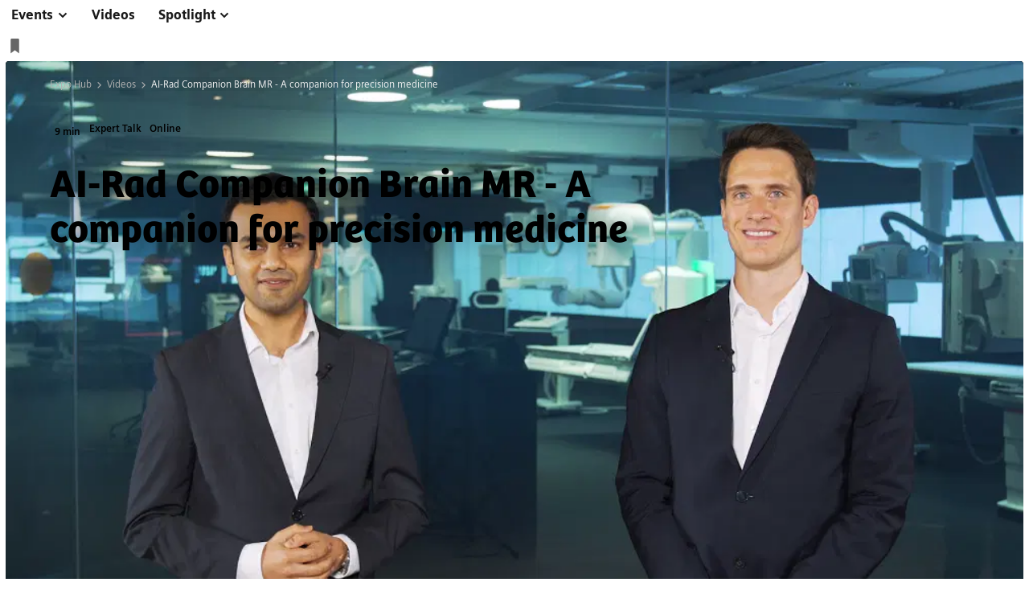

--- FILE ---
content_type: text/html; charset=utf-8
request_url: https://events.siemens-healthineers.com/sessions/expert-talk/ai-rad-companion-brain-mr-a-companion-for-precision-medicine
body_size: 66705
content:
<!DOCTYPE html>
<html lang="en">
  <head>
    <meta charset="utf-8" />
    <meta http-equiv="X-UA-Compatible" content="IE=edge" />
    <meta name="viewport" content="width=device-width, initial-scale=1" />
    <meta name="generator" content="Scrivito by Infopark Group GmbH (scrivito.com)" />
    
          <title data-react-helmet="true">Expert Talk - AI-Rad Companion Brain MR</title>
          <meta data-react-helmet="true" name="twitter:card" content="summary_large_image"/><meta data-react-helmet="true" name="prerender-status-code" content="200"/><meta data-react-helmet="true" property="og:url" content="https://events.siemens-healthineers.com/sessions/expert-talk/ai-rad-companion-brain-mr-a-companion-for-precision-medicine"/><meta data-react-helmet="true" name="releaseInformation" content="HOOD05162003233703"/><meta data-react-helmet="true" name="description" content="Discover how AI-Rad Companion supports you as a full-time radiology expert."/><meta data-react-helmet="true" name="DC.Description" content="Discover how AI-Rad Companion supports you as a full-time radiology expert."/><meta data-react-helmet="true" name="keywords" content="ai mri,artificial intelligence in mri,mri support"/><meta data-react-helmet="true" property="og:description" content="&lt;p&gt;Hear how Matt Maros MD MSc from the University Hospital in Heidelberg talks about his experience with the AI-Rad Companion Brain MR in clinical practice. Him and Amit Shah discuss about clinical benefits, treatment impact and where AI-based neuro imaging is moving in the future, expanding precision medicine.&lt;/p&gt;"/><meta data-react-helmet="true" property="og:image" content="https://cdn0.scrvt.com/7b8dc61d55f0deedb776692474194f7c/d9842e3a2ce56a06/62977c355c55/v/9fca5dbb195b/shs_matt-maros_16x9.png"/><meta data-react-helmet="true" property="og:type" content="website"/><meta data-react-helmet="true" property="coveo.market" content="null"/><meta data-react-helmet="true" property="coveo.type" content="SessionPage"/><meta data-react-helmet="true" property="DC.Title" content="Expert Talk - AI-Rad Companion Brain MR"/><meta data-react-helmet="true" property="DC.Type" content="Text"/><meta data-react-helmet="true" property="DC.Language" content="b7a00bdcab06c5fc"/><meta data-react-helmet="true" property="DC.Country" content="B7A00BDCAB06C5FC"/><meta data-react-helmet="true" property="DC.Date.Created" content="2022-09-28"/><meta data-react-helmet="true" property="DC.Modified" content="2025-09-09"/><meta data-react-helmet="true" property="DC.Rights" content="2026"/><meta data-react-helmet="true" property="DC.Subject"/><meta data-react-helmet="true" property="DC.Identifier" content="404df264941ca529"/>
          <link data-react-helmet="true" rel="icon" type="image/x-icon" href="/assets/favicon.fc898baf7497271798bb..ico"/><link data-react-helmet="true" rel="icon" type="image/png" href="/assets/favicon-16x16.bb88869dfd3132d0d864..png"/><link data-react-helmet="true" rel="icon" type="image/png" href="/assets/favicon-32x32.4c49270e2ce1e113a90c..png"/><link data-react-helmet="true" rel="icon" type="image/png" href="/assets/favicon-96x96.e194f92070e12a3960e7..png"/><link data-react-helmet="true" rel="icon" type="image/png" href="/assets/favicon-160x160.263b25b9fc9cb6d3950c..png"/><link data-react-helmet="true" rel="icon" type="image/png" href="/assets/favicon-192x192.e3831e35ce2fcd49c5fc..png"/><link data-react-helmet="true" rel="icon" type="image/png" href="/assets/favicon-196x196.496a1cccfb5e52a54335..png"/><link data-react-helmet="true" rel="apple-touch-icon" type="image/png" href="/assets/apple-touch-icon.7c347aba2e96a3af7534..png"/><link data-react-helmet="true" rel="apple-touch-icon" type="image/png" href="/assets/apple-touch-icon-57x57.ac6481ccb2c25f4dc67b..png"/><link data-react-helmet="true" rel="apple-touch-icon" type="image/png" href="/assets/apple-touch-icon-60x60.7c347aba2e96a3af7534..png"/><link data-react-helmet="true" rel="apple-touch-icon" type="image/png" href="/assets/apple-touch-icon-72x72.57e04b38e06a6b1998a3..png"/><link data-react-helmet="true" rel="apple-touch-icon" type="image/png" href="/assets/apple-touch-icon-76x76.f12032f2ce79323a7303..png"/><link data-react-helmet="true" rel="apple-touch-icon" type="image/png" href="/assets/apple-touch-icon-114x114.f21436505f7b50e15a82..png"/><link data-react-helmet="true" rel="apple-touch-icon" type="image/png" href="/assets/apple-touch-icon-152x152.3dba5ab1c4c5cae49a5a..png"/><link data-react-helmet="true" rel="apple-touch-icon" type="image/png" href="/assets/apple-touch-icon-120x120.629e950ef47227b18a62..png"/><link data-react-helmet="true" rel="apple-touch-icon" type="image/png" href="/assets/apple-touch-icon-128x128.ede2ad6c6e8de167b4be..png"/><link data-react-helmet="true" rel="apple-touch-icon" type="image/png" href="/assets/apple-touch-icon-144x144.ef107ca31e702d50bf88..png"/><link data-react-helmet="true" rel="apple-touch-icon" type="image/png" href="/assets/apple-touch-icon-180x180.363d7c51de4c0f731709..png"/><link data-react-helmet="true" rel="apple-touch-icon" type="image/png" href="/assets/apple-touch-icon-precomposed.ac6481ccb2c25f4dc67b..png"/><link data-react-helmet="true" rel="msapplication-square70x70logo" type="image/png" href="/assets/win8-tile-70x70.eeb9a7d26b9c5f399c51..png"/><link data-react-helmet="true" rel="msapplication-square144x144logo" type="image/png" href="/assets/win8-tile-144x144.ef107ca31e702d50bf88..png"/><link data-react-helmet="true" rel="msapplication-square150x150logo" type="image/png" href="/assets/win8-tile-150x150.4200be52f6b731a43ada..png"/><link data-react-helmet="true" rel="msapplication-wide310x150logo" type="image/png" href="/assets/win8-tile-310x150.49a77951f382edb3bb6d..png"/><link data-react-helmet="true" rel="msapplication-square310x310logo" type="image/png" href="/assets/win8-tile-310x310.3e005901483bd0064083..png"/><link data-react-helmet="true" rel="preconnect" href="https://cdn0.scrvt.com"/><link data-react-helmet="true" rel="dns-prefetch" href="https://cdn0.scrvt.com"/><link data-react-helmet="true" rel="preconnect" href="https://consentcdn.cookiebot.eu"/><link data-react-helmet="true" rel="dns-prefetch" href="https://consentcdn.cookiebot.eu"/><link data-react-helmet="true" rel="canonical" href="https://events.siemens-healthineers.com/sessions/expert-talk/ai-rad-companion-brain-mr-a-companion-for-precision-medicine"/>
        
    <link rel="preconnect" href="https://api.scrivito.com" crossorigin />
    <link rel="preconnect" href="https://api.scrivito.com" />
    <link rel="stylesheet" href="/assets/index.5a7a817a17c474e263f8.css" />
  </head>
  <body >
    <div id="application" data-scrivito-prerendering-obj-id="404df264941ca529"><div style="min-height:100vh"><div class="content-wrapper"><ui-marcom-header data-ste-chapter="header" href="/" defer-hydration=""><template shadowroot="open" shadowrootmode="open"><style>
  :host {
    --font-family: var(--uimc-font-family-headline);
    --font-size: calc(
      var(--uimc-font-size-medium) * 1.00625
    ); /* force better anti-aliasing on windows */
    --font-weight: var(--uimc-font-weight-bold);
    --line-height: var(--uimc-line-height-medium);
    --background-color: var(--uimc-color-background);
    --border-color: var(--uimc-color-border);
    --border-width: var(--uimc-border-width-1);
    --id-max-width: 15em;
    --mobile-height: var(--uimc-spacing-14);
    --mobile-row-gap: var(--uimc-spacing-6);
    
    /* Meta Navigation */
    --meta-navigation-background-color: var(--uimc-color-background-filled);
  }

  .header {
    display: grid;
    grid-template-columns: var(--uimc-grid-template-columns);
    /* background-color: var(--background-color)
      linear-gradient(
        var(--background-color) var(--mobile-height),
        var(--border-color) var(--mobile-height)
      )
      top / 100% calc(var(--mobile-height) + 1px) no-repeat;
    max-height: calc(var(--mobile-height) + 1px); */
    background-color: var(--background-color);
    border-bottom: var(--border-width) solid var(--border-color);
    z-index: var(--uimc-z-index-navigation);

    @media (min-width: 64em) {
      max-height: none;
    }

    &.is-open {
      background-color: var(--background-color);
      inset: 0;
      max-height: none;
      overflow: auto;
      position: fixed;

      @media (min-width: 64em) {
        position: static;
      }
    }
  }

  /* LAYOUTING */

  .header__container {
    grid-column: main;
    display: grid;
    grid-template:
      "🍔 🩻 🔍 👤" var(--uimc-spacing-14)
      "🏷️ 🏷️ 🏷️ 🏷️" auto
      "🧭 🧭 🧭 🧭" auto
      "🧰 🧰 🧰 🧰" auto
      "👋 👋 👋 👋" auto
      / var(--uimc-spacing-10)
      minmax(0, 1fr)
      min-content
      min-content; /* last line defines grid-template columns */
    align-content: start;
    align-items: center;
    width: 100%;
    max-width: 100%;

    @media (min-width: 64em) {
      grid-template:
        "👋 👋 👋 👋 👋 👋" auto
        "🩻 🏷️ 🧭 🔍 🧰 👤" auto
        / min-content min-content minmax(0, 1fr) min-content min-content;
      padding-block-end: 0;
    }
  }

  .header--standalone-navigation .header__container {
    @media (min-width: 64em) {
      grid-template:
        "👋 👋 👋 👋 👋 👋" auto
        "🩻 🏷️ . 🔍 🧰 👤" auto
        "🧭 🧭 🧭 🧭 🧭 🧭" auto
        / min-content min-content minmax(0, 1fr) min-content min-content;
    }
  }

  .header__container--full-width {
    grid-column: full;
  }

  /* TOGGLE BUTTON */

  .header__toggle-button {
    grid-area: 🍔;

    @media (min-width: 64em) {
      display: none;
    }
  }

  .header__toggle-button::part(base) {
    --font-size: var(--uimc-font-size-xxlarge);
  }

  /* PARTS */

  .header__meta-navigation {
    grid-area: 👋;
    width: 100%;
    overflow: clip;
    margin-block-end: min(var(--uimc-spacing-6), auto);

    @media (min-width: 64em) {
      background: var(--meta-navigation-background-color);
      box-shadow: 0 -9in 0 9in var(--meta-navigation-background-color);
      margin-block-end: 0;
    }
  }

  .header__logo {
    grid-area: 🩻; /* sets it to grid-row: 1 */
    grid-column: 🍔 / 👤; /* expands logo area to be centered on viewport */
    justify-self: center; /* doe's not center relative to viewport */
    display: flex; /* omits bottom spacing for correct vertical centering */
    width: 100px;

    @media (min-width: 64em) {
      grid-column: 🩻; /* push back into the intended column */
      padding-block: var(--uimc-spacing-4);
      margin-inline-end: var(--uimc-spacing-4);
      width: 128px;
    }

    ::slotted(a) {
      display: flex !important; /* avoid baseline margin under the linked logo  */
    }
    ::slotted(a:focus-visible) {
      border-radius: 0.01em; /* outer radius matches panel radius */
      outline: var(--uimc-focus-ring-width) solid
        var(--uimc-interaction-color-focus-ring) !important;
      outline-offset: var(--uimc-focus-ring-offset);
      /* resets */
      background: none !important;
      box-shadow: none !important;
      text-decoration: none !important;
    }
  }

  .header__app-identifier {
    grid-area: 🏷️;
    width: max-content;
    font-family: var(--font-family);
    font-weight: var(--font-weight);
    font-size: var(--font-size);
    line-height: var(--line-height);
    padding-block: var(--uimc-spacing-1);
    margin-block: var(--uimc-spacing-2) var(--mobile-row-gap);
    margin-inline-end: var(--uimc-spacing-8);
    position: relative;
    top: 0.09em; /* align SH-Headline baseline with Siemens Sans */
    color: var(--uimc-color-text-muted);
    max-width: var(--id-max-width);
    text-overflow: ellipsis;
    overflow: hidden;
    text-decoration: none;
    white-space: nowrap;

    @media (min-width: 64em) {
      margin-block-end: var(--uimc-spacing-2);
    }
  }

  .header__main-navigation {
    grid-area: 🧭;
    width: max-content;
    max-width: 100%;
    line-height: var(--line-height);
    margin-block-end: var(--mobile-row-gap);

    @media (min-width: 64em) {
      margin-block-end: 0;
      margin-inline-start: calc(
        -1 * var(--uimc-spacing-4)
      ); /* Left align text of first navigation item */
    }

    ::slotted(*) {
      --padding-block: var(--uimc-spacing-5); /* orange line sits on the header bottom line */
    }
  }
  .header--standalone-navigation .header__main-navigation ::slotted(*) {
    --padding-block: var(--uimc-spacing-2);
  }

  .header__primary-utility {
    grid-area: 🔍;
    width: max-content;
    display: flex;
    flex-direction: column;
    margin-inline-end: var(--uimc-spacing-1);

    @media (min-width: 64em) {
      flex-wrap: nowrap;
      flex-direction: row;
      gap: var(--uimc-spacing-1);
    }
  }

  .header__utilities {
    grid-area: 🧰;
    width: max-content;
    display: flex;
    flex-direction: column;
    margin-block-end: var(--mobile-row-gap);

    @media (min-width: 64em) {
      flex-wrap: nowrap;
      flex-direction: row;
      gap: var(--uimc-spacing-1);
      margin-inline-end: var(--uimc-spacing-1);
      margin-block-end: 0;
    }
  }

  .header__user-identifier {
    grid-area: 👤;
    width: max-content;
    display: flex;
    align-items: center;
    justify-content: center;
  }

  /* MOBILE BEHAVIOUR */

  .header .header__app-identifier,
  .header .header__main-navigation,
  .header .header__utilities,
  .header .header__meta-navigation {
    display: none;
  }

  .header.is-open .header__app-identifier,
  .header.is-open .header__main-navigation,
  .header.is-open .header__meta-navigation {
    display: block;
  }

  .header.is-open .header__utilities {
    display: flex;
  }

  @media (min-width: 64em) {
    .header .header__app-identifier,
    .header .header__main-navigation,
    .header .header__meta-navigation {
      display: block;
    }

    .header .header__utilities {
      display: flex;
    }
  }
</style><!--lit-part att1oGRjSCU=-->
      <!--lit-node 0--><div
        class=" header "
        part="base"
      >
        <div class="header__container" part="container">
          <!--lit-node 2--><ui-marcom-control-button
            
            
            
            
            
            
           class="header__toggle-button" part="toggle-button" variant="text" icon="menu" title="menu" defer-hydration><template shadowroot="open" shadowrootmode="open"><style>
  :host {
    --border-radius: 99em;
    --border-width: 0.0625rem;
    --font-family: var(--uimc-font-family-text);
    --font-size: var(--uimc-font-size-medium);
    --font-weight: var(--uimc-font-weight-semibold);
    --line-height: var(--uimc-line-height-medium);
    --padding-block: calc(var(--uimc-spacing-2) - var(--border-width));
    --padding-inline: var(--uimc-spacing-4);
    --text-overflow: ellipsis;
    --white-space: nowrap;
    --min-width: initial;
    --max-width: 100%;
    --width: initial;
    --content-gap: var(--uimc-spacing-1);
    --content-translate: 0;
    --prefix-scale: 1;
    --suffix-scale: 1;
    /* colors */
    --text-color: var(--uimc-color-text);
    --background-color: transparent;
    --border-color: light-dark(
      var(--uimc-color-black-90),
      var(--uimc-color-black-10)
    );
    /* interaction blend colors */
    --hover-blend-color: var(--uimc-interaction-color-background-hover);
    --active-blend-color: var(--uimc-interaction-color-background-active);
    max-width: var(--max-width);
    display: inline-block;
  }

  /* Variant: Standard */

  .button {
    -webkit-appearance: none;
    box-sizing: border-box;
    display: inline-flex;
    background: linear-gradient(
      var(--background-color),
      var(--background-color)
    );
    background-blend-mode: overlay;
    border: var(--border-width) solid var(--border-color);
    border-radius: var(--border-radius);
    color: var(--text-color);
    cursor: pointer;
    align-items: center;
    justify-content: center;
    align-items: center;
    gap: var(--content-gap);
    font-family: var(--font-family);
    font-size: var(--font-size);
    font-weight: var(--font-weight);
    line-height: var(--line-height);
    margin: 0;
    max-width: 100%;
    min-width: var(--min-width, 6.222rem);
    padding-block: var(--padding-block);
    padding-inline: var(--padding-inline);
    position: relative;
    text-align: center;
    text-decoration: none;
    transition:
      color var(--uimc-transition-components-slow),
      background-color var(--uimc-transition-components-slow);
    white-space: var(--white-space);
    width: var(--width);
  }

  .button:empty {
    height: calc(
      var(--line-height) + (2 * (var(--padding-block) + var(--border-width)))
    ); /* maintain height for empty buttons */
  }

  .button__label {
    display: block;
    overflow: hidden;
    text-overflow: var(--text-overflow);
    translate: var(--content-translate);
    transition: translate var(--uimc-transition-components-slow);
  }

  .button__prefix::slotted(*),
  .button__suffix::slotted(*) {
    --color: var(--text-color);
    min-height: var(--line-height); /* maintain height for empty buttons */
    display: flex;
    align-items: center;
    transition:
      scale var(--uimc-transition-components-slow),
      display var(--uimc-transition-components-slow) allow-discrete;

    @starting-style {
      scale: 0;
    }
  }

  .button__prefix::slotted(*) {
    scale: var(--prefix-scale);
  }

  .button__suffix::slotted(*) {
    scale: var(--suffix-scale);
  }

  .button:hover {
    --text-color: var(--uimc-interaction-color-text-hover);
    --border-color: light-dark(
      var(--uimc-color-black),
      var(--uimc-color-white)
    );
    background:
      linear-gradient(var(--background-color), var(--background-color)),
      var(--hover-blend-color);
  }

  .button:focus-visible {
    outline: var(--uimc-focus-ring-width) solid
      var(--uimc-interaction-color-focus-ring);
    outline-offset: var(--uimc-focus-ring-offset);
  }

  .button:disabled {
    cursor: not-allowed;
    opacity: var(--uimc-opacity-disabled);
    pointer-events: none;
  }

  .button:active {
    transition-duration: 0s; /* instant click */
    background:
      linear-gradient(var(--background-color), var(--background-color)),
      var(--active-blend-color);
  }

  /* Variant: Primary CTA */

  .button--primary-cta {
    --border-width: 0rem;
    --padding-block: var(--uimc-spacing-2);
    --text-color: var(--uimc-color-white);
    --background-color: var(--uimc-color-orange-dark);
  }
  .button--primary-cta:hover {
    --text-color: var(--uimc-color-white);
  }

  /* Variant: Content */

  .button--primary-content {
    --border-width: 0rem;
    --padding-block: var(--uimc-spacing-2);
    --text-color: light-dark(
      var(--uimc-color-black-10),
      var(--uimc-color-black-90)
    );
    --background-color: light-dark(
      var(--uimc-color-black),
      var(--uimc-color-white)
    );
    --hover-blend-color: var(
      --uimc-interaction-color-background-inverted-hover
    );
    --active-blend-color: var(
      --uimc-interaction-color-background-inverted-active
    );
  }

  .button--primary-content:hover {
    --text-color: light-dark(var(--uimc-color-white), var(--uimc-color-black));
  }

  .button--primary-content:active {
    background: light-dark(hsl(0 0 10%), var(--uimc-color-black-10));
  }

  /* Variant: Text */

  .button--text {
    --border-width: 0rem;
    --padding-block: var(--uimc-spacing-2);
  }

  .button--text:focus-visible {
    outline-offset: 0;
  }

  /* Size: small */

  .button--small {
    min-width: var(--min-width, 2rem); /* smallest size is a circle */
    --font-size: var(--uimc-font-size-small);
    --padding-block: var(--uimc-spacing-1);
    --padding-inline: var(--uimc-spacing-3);
  }

  .button--small.button--standard {
    --padding-block: calc(var(--uimc-spacing-1) - var(--border-width));
    --padding-inline: var(--uimc-spacing-3);
  }

  :host {
    --text-overflow: hidden;
    --white-space: nowrap;
    --min-width: 2.5rem;
  }

  .button {
    width: var(--min-width);
    height: var(--min-width);
    align-items: center;
    justify-content: center;
    text-align: center;
  }

  .button__label {
    font-size: 0;
    position: absolute;
  }

  .button__icon::slotted(*) {
    --color: var(--text-color);
  }

  .button--small {
    --padding: var(--uimc-spacing-2, 0.5rem);
    --min-width: var(--uimc-spacing-8, 2rem);
  }
</style><!--lit-part 4PcbgBWVWz0=-->
      <!--lit-node 0--><button
        
        
        
        part="base"
        class=" button button--text "
        
        title="menu"
        aria-label="menu"
        role="button"
        aria-disabled="false"
        tabindex="0"
        
        
        
      >
        <!--lit-part hX5/UoXXqQU=-->
      <!--lit-part rnDaESgIbFE=-->
      <slot part="icon" class="button__icon">
        <!--lit-part s8Tnc+qR+Yc=--><!--lit-node 0--><ui-marcom-icon  icon="menu" defer-hydration><template shadowroot="open" shadowrootmode="open"><style>
  :host {
    --font-size: 1em;
    --color: inherit;
    display: inline-flex; /* center smaller icons */
    font-size: var(--font-size); /* inherit font size to avoid nesting em units */
    width: 1em;
    height: 1em; /* square aspect ratio */
  }

  [class^="icon-"] {
    display: inline-flex; /* center smaller icons */
    height: 1em; /* square aspect ratio */
  }

  [class^="icon-"]::before,
  [class*=" icon-"]::before {
    font-family: "SH Icon";
    font-style: normal;
    font-weight: normal;
    speak: never;

    display: inline-block;
    text-decoration: inherit;
    width: 1em;
    text-align: center;
    color: var(--color);

    /* For safety - reset parent styles, that can break glyph codes*/
    font-variant: normal;
    text-transform: none;

    /* fix buttons height, for twitter bootstrap */
    line-height: 1;

    /* Animation center compensation - margins should be symmetric */
    /* remove if not needed */
    /* margin-left: .2em; */

    /* you can be more comfortable with increased icons size */
    /* font-size: 120%; */

    /* Font smoothing. That was taken from TWBS */
    -webkit-font-smoothing: antialiased;
    -moz-osx-font-smoothing: grayscale;

    /* Uncomment for 3D effect */
    /* text-shadow: 1px 1px 1px rgba(127, 127, 127, 0.3); */
  }

  .icon-360-degrees::before,
  .icon-360-grad {
    content: "\e847";
  } /* '' */
  .icon-apps::before,
  .icon-nine-dots::before {
    content: "\e85a";
  } /* '' */
  .icon-arrow-down-large-light::before {
    content: "\e874";
  } /* '' */
  .icon-arrow-down-large::before,
  .icon-arrow-down::before {
    content: "\e81f";
  } /* '' */
  .icon-arrow-down-medium-light::before {
    content: "\e864";
  } /* '' */
  .icon-arrow-down-medium::before {
    content: "\e83f";
  } /* '' */
  .icon-arrow-down-small-light::before {
    content: "\e863";
  } /* '' */
  .icon-arrow-down-small::before,
  .icon-dropdown::before,
  .icon-drop-down::before {
    content: "\e803";
  } /* '' */
  .icon-arrow-left-large-light::before {
    content: "\e87d";
  } /* '' */
  .icon-arrow-left-large::before,
  .icon-arrow-left::before {
    content: "\e81e";
  } /* '' */
  .icon-arrow-left-medium-light::before {
    content: "\e862";
  } /* '' */
  .icon-arrow-left-medium::before {
    content: "\e833";
  } /* '' */
  .icon-arrow-left-small-light::before {
    content: "\e850";
  } /* '' */
  .icon-arrow-left-small::before {
    content: "\e806";
  } /* '' */
  .icon-arrow-long-left::before {
    content: "\e842";
  } /* '' */
  .icon-arrow-long-right::before {
    content: "\e854";
  } /* '' */
  .icon-arrow-right-large-light::before {
    content: "\e87a";
  } /* '' */
  .icon-arrow-right-large::before,
  .icon-arrow-right::before {
    content: "\e81c";
  } /* '' */
  .icon-arrow-right-medium-light::before {
    content: "\e86e";
  } /* '' */
  .icon-arrow-right-medium::before,
  .icon-link-intern::before,
  .icon-intern::before {
    content: "\e827";
  } /* '' */
  .icon-arrow-right-small-light::before {
    content: "\e875";
  } /* '' */
  .icon-arrow-right-small::before {
    content: "\e80a";
  } /* '' */
  .icon-arrow-to-top-light::before {
    content: "\e85d";
  } /* '' */
  .icon-arrow-to-top::before {
    content: "\e84d";
  } /* '' */
  .icon-arrow-up-large-light::before {
    content: "\e826";
  } /* '' */
  .icon-arrow-up-large::before,
  .icon-arrow-top::before {
    content: "\e81d";
  } /* '' */
  .icon-arrow-up-medium-light::before {
    content: "\e878";
  } /* '' */
  .icon-arrow-up-medium::before,
  .icon-arrow-drop-up::before {
    content: "\e84f";
  } /* '' */
  .icon-arrow-up-small-light::before {
    content: "\e867";
  } /* '' */
  .icon-arrow-up-small::before {
    content: "\e840";
  } /* '' */
  .icon-arrow::before,
  .icon-link-extern::before,
  .icon-extern::before {
    content: "\e834";
  } /* '' */
  .icon-at::before,
  .icon-at-sign::before {
    content: "\e83e";
  } /* '' */
  .icon-bell::before {
    content: "\e855";
  } /* '' */
  .icon-book::before {
    content: "\e810";
  } /* '' */
  .icon-bookmark::before {
    content: "\e802";
  } /* '' */
  .icon-bullet-list::before {
    content: "\e82f";
  } /* '' */
  .icon-calculate::before {
    content: "\e87e";
  } /* '' */
  .icon-calendar::before {
    content: "\e804";
  } /* '' */
  .icon-chat::before {
    content: "\e846";
  } /* '' */
  .icon-check::before,
  .icon-checkmark::before {
    content: "\e818";
  } /* '' */
  .icon-close-fullscreen::before {
    content: "\e839";
  } /* '' */
  .icon-close::before {
    content: "\e817";
  } /* '' */
  .icon-comment::before {
    content: "\e843";
  } /* '' */
  .icon-delete::before {
    content: "\e86c";
  } /* '' */
  .icon-department::before {
    content: "\e86d";
  } /* '' */
  .icon-document::before {
    content: "\e814";
  } /* '' */
  .icon-dots-ellipsis-horizontal::before {
    content: "\e86a";
  } /* '' */
  .icon-dots-ellipsis-vertical::before,
  .icon-more::before {
    content: "\e857";
  } /* '' */
  .icon-double-arrow-backward::before,
  .icon-backward::before {
    content: "\e828";
  } /* '' */
  .icon-double-arrow-down-light::before {
    content: "\e837";
  } /* '' */
  .icon-double-arrow-down::before {
    content: "\e830";
  } /* '' */
  .icon-double-arrow-forward::before,
  .icon-forward::before {
    content: "\e83a";
  } /* '' */
  .icon-double-arrow-up-light::before {
    content: "\e861";
  } /* '' */
  .icon-double-arrow-up::before {
    content: "\e801";
  } /* '' */
  .icon-download::before {
    content: "\e823";
  } /* '' */
  .icon-duration::before {
    content: "\e873";
  } /* '' */
  .icon-edit::before {
    content: "\e87c";
  } /* '' */
  .icon-email::before {
    content: "\e815";
  } /* '' */
  .icon-equipment-name::before {
    content: "\e838";
  } /* '' */
  .icon-facebook::before {
    content: "\e821";
  } /* '' */
  .icon-favorite::before,
  .icon-star::before,
  .icon-rating::before {
    content: "\e812";
  } /* '' */
  .icon-favorite-off::before,
  .icon-star-off::before {
    content: "\e859";
  } /* '' */
  .icon-feed::before {
    content: "\e841";
  } /* '' */
  .icon-filter::before {
    content: "\e858";
  } /* '' */
  .icon-fullscreen::before,
  .icon-large-view::before {
    content: "\e809";
  } /* '' */
  .icon-google::before {
    content: "\e829";
  } /* '' */
  .icon-heart::before {
    content: "\e824";
  } /* '' */
  .icon-help::before {
    content: "\e877";
  } /* '' */
  .icon-hide::before {
    content: "\e83b";
  } /* '' */
  .icon-home::before,
  .icon-house::before {
    content: "\e807";
  } /* '' */
  .icon-hospital::before {
    content: "\e81b";
  } /* '' */
  .icon-id-card::before {
    content: "\e871";
  } /* '' */
  .icon-information::before,
  .icon-info::before {
    content: "\e835";
  } /* '' */
  .icon-instagram::before {
    content: "\e852";
  } /* '' */
  .icon-label::before {
    content: "\e876";
  } /* '' */
  .icon-layout-2x2::before {
    content: "\e819";
  } /* '' */
  .icon-layout-3x2::before {
    content: "\e81a";
  } /* '' */
  .icon-layout-3x3::before {
    content: "\e851";
  } /* '' */
  .icon-layout-list::before {
    content: "\e820";
  } /* '' */
  .icon-level-up::before {
    content: "\e87b";
  } /* '' */
  .icon-like::before {
    content: "\e87f";
  } /* '' */
  .icon-linkedin::before {
    content: "\e822";
  } /* '' */
  .icon-location-pin::before,
  .icon-pin::before {
    content: "\e80c";
  } /* '' */
  .icon-locked::before {
    content: "\e879";
  } /* '' */
  .icon-log-in::before,
  .icon-sign-in::before {
    content: "\e831";
  } /* '' */
  .icon-log-out::before,
  .icon-sign-out::before {
    content: "\e832";
  } /* '' */
  .icon-menu::before,
  .icon-burger::before {
    content: "\e805";
  } /* '' */
  .icon-minus::before {
    content: "\e82e";
  } /* '' */
  .icon-movie::before {
    content: "\e868";
  } /* '' */
  .icon-pause::before {
    content: "\e825";
  } /* '' */
  .icon-phone::before,
  .icon-tel::before {
    content: "\e80b";
  } /* '' */
  .icon-play::before {
    content: "\e80d";
  } /* '' */
  .icon-plus::before {
    content: "\e82d";
  } /* '' */
  .icon-podcast::before {
    content: "\e85b";
  } /* '' */
  .icon-portfolio::before {
    content: "\e86b";
  } /* '' */
  .icon-print::before {
    content: "\e816";
  } /* '' */
  .icon-private::before {
    content: "\e85e";
  } /* '' */
  .icon-qr-bar-code::before {
    content: "\e860";
  } /* '' */
  .icon-question::before {
    content: "\e866";
  } /* '' */
  .icon-reload::before,
  .icon-refresh::before,
  .icon-replay::before {
    content: "\e853";
  } /* '' */
  .icon-scale-down::before {
    content: "\e83d";
  } /* '' */
  .icon-scale-up::before {
    content: "\e83c";
  } /* '' */
  .icon-search::before {
    content: "\e80f";
  } /* '' */
  .icon-send-message::before {
    content: "\e865";
  } /* '' */
  .icon-settings::before {
    content: "\e85f";
  } /* '' */
  .icon-share::before {
    content: "\e811";
  } /* '' */
  .icon-shopping-cart::before,
  .icon-basket::before {
    content: "\e80e";
  } /* '' */
  .icon-show::before {
    content: "\e869";
  } /* '' */
  .icon-slider-drag-drop::before,
  .icon-slider::before {
    content: "\e260";
  } /* '' */
  .icon-snippet::before {
    content: "\e85c";
  } /* '' */
  .icon-speakers-off::before,
  .icon-volume-muted::before,
  .icon-volume-off::before {
    content: "\e82a";
  } /* '' */
  .icon-speakers-on::before,
  .icon-volume-up::before,
  .icon-volume-down::before {
    content: "\e82b";
  } /* '' */
  .icon-support::before {
    content: "\e870";
  } /* '' */
  .icon-text-check::before {
    content: "\e844";
  } /* '' */
  .icon-time::before {
    content: "\e872";
  } /* '' */
  .icon-tool::before {
    content: "\e845";
  } /* '' */
  .icon-twitter::before,
  .icon-x::before {
    content: "\e813";
  } /* '' */
  .icon-upload::before {
    content: "\e82c";
  } /* '' */
  .icon-user::before {
    content: "\e800";
  } /* '' */
  .icon-video-hd::before {
    content: "\e848";
  } /* '' */
  .icon-video::before,
  .icon-start-video-call::before {
    content: "\e86f";
  } /* '' */
  .icon-video-skip-backward::before,
  .icon-skip-backward::before {
    content: "\e849";
  } /* '' */
  .icon-video-skip-forward::before,
  .icon-skip-forward::before {
    content: "\e84a";
  } /* '' */
  .icon-video-stop::before,
  .icon-stop::before {
    content: "\e84b";
  } /* '' */
  .icon-view-carousel::before,
  .icon-carousel::before {
    content: "\e84c";
  } /* '' */
  .icon-warning::before,
  .icon-exclamationmark::before {
    content: "\e836";
  } /* '' */
  .icon-world::before,
  .icon-globe::before {
    content: "\e808";
  } /* '' */
  .icon-youtube::before {
    content: "\e84e";
  } /* '' */
</style><!--lit-part vw91mA0ABEM=-->
      <!--lit-node 0--><i role="presentation" aria-hidden="true" class="icon-menu"></i>
    <!--/lit-part--></template></ui-marcom-icon><!--/lit-part-->
      </slot>
      <span class="button__label"><!--lit-part-->menu<!--/lit-part--></span>
    <!--/lit-part-->
    <!--/lit-part-->
      </button>
    <!--/lit-part--></template></ui-marcom-control-button>
          <div class="header__logo" part="logo">
            <slot name="logo"></slot>
          </div>
          <div class="header__app-identifier" part="app-identifier">
            <!--lit-part-->Expo Hub<!--/lit-part-->
          </div>
          <div class="header__main-navigation" part="main-navigation">
            <slot name="main-navigation"></slot>
          </div>
          <div class="header__primary-utility" part="primary-utility">
            <!--lit-node 10--><slot name="primary-utility" ></slot>
          </div>
          <div class="header__utilities" part="utilities">
            <slot name="utilities"></slot>
          </div>
          <div class="header__user-identifier" part="user-identifier">
            <slot name="user-identifier"></slot>
          </div>
          <div class="header__meta-navigation" part="meta-navigation">
            <slot name="meta-navigation"></slot>
          </div>
          <div class="header__cta-button" part="cta-button">
            <slot name="cta-button"></slot>
          </div>
        </div>
      </div>
    <!--/lit-part--></template><a slot="logo" class="header__logo-link" href="/"><ui-marcom-logo><template shadowroot="open" shadowrootmode="open"><style>
  :host {
    --width: min(128px, 100%); /* default width */
    --background-color: transparent; /* default with no background color */
    width: var(--width);
    display: inline-block;
    vertical-align: bottom; /* do not add basline margin when nested in an anchor */
  }

  .logo {
    width: min-content;
  }

  .logo__svg {
    display: block;
    width: 100%;
    height: auto;
    aspect-ratio: 4 / 1;
    background-color: var(--background-color);
  }

  .logo__dots,
  .logo__company {
    fill: light-dark(var(--uimc-color-orange), var(--uimc-color-white));
  }

  .logo__parent-company {
    fill: light-dark(var(--uimc-color-petrol), var(--uimc-color-white));
  }
</style><!--lit-part 7fpRLppwijA=-->
      <span class="logo">
        <!--lit-part cK0xT8mI15w=-->
  <svg class="logo__svg" width="128" height="32" viewBox="0 0 576 144" xmlns="http://www.w3.org/2000/svg">
    <g class="logo__dots"><path d="m551.9 82.821a11.18 11.18 0 1 0-3.278-7.909 11.146 11.146 0 0 0 3.278 7.909"/><path d="m533.14 101.58a8.61 8.61 0 1 0-2.519-6.083 8.572 8.572 0 0 0 2.519 6.083"/><path d="m533.16 60.43a8.609 8.609 0 1 0-2.519-6.083 8.574 8.574 0 0 0 2.519 6.083"/><path d="m513.96 120.77a6.62 6.62 0 1 0-1.938-4.68 6.6 6.6 0 0 0 1.938 4.68"/><path d="m513.98 79.614a6.617 6.617 0 1 0-1.939-4.68 6.6 6.6 0 0 0 1.939 4.68"/><path d="m514 38.462a6.62 6.62 0 1 0-1.938-4.68 6.6 6.6 0 0 0 1.938 4.68"/><path d="m494.47 99.122a5.09 5.09 0 1 0-1.491-3.6 5.071 5.071 0 0 0 1.491 3.6"/><path d="m494.5 57.97a5.09 5.09 0 1 0-1.491-3.6 5.074 5.074 0 0 0 1.491 3.6"/><path d="m474.74 77.727a3.915 3.915 0 1 0-1.148-2.77 3.9 3.9 0 0 0 1.148 2.77"/></g>
    <g class="logo__parent-company"><path d="m145.58 54.6v-9.664a49.342 49.342 0 0 0 14.6 2.6q8.763 0 8.763-4.629a3.8 3.8 0 0 0-1.279-2.907q-1.314-1.248-6.694-3.455-9.651-3.971-12.589-6.771a12.484 12.484 0 0 1-3.792-9.332q0-7.246 5.529-11.049 5.465-3.768 14.24-3.768a79.365 79.365 0 0 1 13.994 1.781v9.294a34.265 34.265 0 0 0-12.648-2.717q-8.229 0-8.229 4.528a3.2 3.2 0 0 0 1.661 2.762q1.379 0.86 7.6 3.662 8.952 3.971 11.92 6.911a12.15 12.15 0 0 1 3.528 9.023 13.359 13.359 0 0 1-6.921 12.131q-5.595 3.386-14.515 3.383a66.52 66.52 0 0 1-15.168-1.78"/><path d="m189.89 55.388h13.662v-48.913h-13.662z"/><path d="m216.08 6.477v48.913h35.602v-9.346h-22.435v-11.607h19.038v-8.066h-19.038v-11.044h21.872v-8.85z"/><path d="m303.24 6.477-12.618 31.251-12.305-31.251h-17.715v48.913h9.625v-34.63l14.067 35.125h8.474l14.346-35.125v34.63h12.95v-48.913z"/><path d="m332.59 6.477v48.913h35.607v-9.346h-22.44v-11.607h19.042v-8.066h-19.042v-11.044h21.872v-8.85z"/><path d="m409.82 6.477v32.743l-16.795-32.743h-15.837v48.913h9.625v-33.182l17.247 33.182h15.385v-48.913z"/><path d="m429.14 54.6v-9.664a48.846 48.846 0 0 0 14.6 2.6q8.765 0 8.764-4.629a3.831 3.831 0 0 0-1.247-2.907q-1.306-1.248-6.723-3.455-9.622-3.942-12.589-6.771a12.451 12.451 0 0 1-3.8-9.365q0-7.219 5.53-11.016 5.457-3.768 14.244-3.768a67.97 67.97 0 0 1 12.785 1.575l1.208 0.207v9.293a34.351 34.351 0 0 0-12.686-2.718q-8.193 0-8.19 4.528a3.2 3.2 0 0 0 1.65 2.762q1.314 0.823 7.638 3.662 8.886 3.971 11.886 6.911a12.135 12.135 0 0 1 3.528 9.023 13.38 13.38 0 0 1-6.877 12.132q-5.631 3.386-14.548 3.383a66.5 66.5 0 0 1-15.173-1.78"/></g>
    <g class="logo__company"><path d="m343.319 105.474c0 5.814-7.844 7.166-13.32 7.334.25-5.818 3.287-11.468 9.018-11.468a3.945 3.945 0 0 1 4.3 4.134m10.284-.086c0-8.008-5.481-12.31-13.994-12.31-13.826 0-20.992 11.3-20.992 23.691 0 12.647 5.732 21.583 20.063 21.583a26.592 26.592 0 0 0 15.429-4.721l-3.374-7.839a18.816 18.816 0 0 1 -10.534 3.624c-6.41 0-9.11-4.3-9.7-8.345 10.2-.423 23.1-2.955 23.1-15.683"/><path d="m384.207 105.474c0 5.814-7.844 7.166-13.32 7.334.25-5.818 3.287-11.468 9.018-11.468a3.945 3.945 0 0 1 4.3 4.134m10.285-.086c0-8.008-5.482-12.31-14-12.31-13.826 0-20.991 11.3-20.991 23.691 0 12.647 5.731 21.583 20.062 21.583a26.592 26.592 0 0 0 15.439-4.721l-3.374-7.839a18.813 18.813 0 0 1 -10.534 3.624c-6.41 0-9.105-4.3-9.7-8.345 10.2-.423 23.1-2.955 23.1-15.683"/><path d="m80.035 105.474c0 5.814-7.844 7.166-13.321 7.334.25-5.818 3.287-11.468 9.019-11.468a3.945 3.945 0 0 1 4.3 4.134m10.284-.086c0-8.008-5.481-12.31-13.994-12.31-13.826 0-20.992 11.3-20.992 23.691 0 12.647 5.732 21.583 20.063 21.583a26.584 26.584 0 0 0 15.428-4.721l-3.373-7.839a18.816 18.816 0 0 1 -10.535 3.624c-6.41 0-9.109-4.3-9.7-8.345 10.2-.423 23.1-2.955 23.1-15.683"/><path d="m34.254 81.024v22.339h-17.199v-22.339h-12.055v56.064h12.055v-23.186h17.199v23.186h12.06v-56.064z"/><path d="m123.281 123.43c0 3.118-2.526 6.323-6.91 6.323-6.242 0-7.676-5.987-7.676-12.815 0-8.263 2.363-15.174 9.278-15.174a13.992 13.992 0 0 1 5.308.924zm12.479 13.657-.843-8.513v-32.374a50.221 50.221 0 0 0 -15.517-3.122c-14.918 0-22.339 9.7-22.339 24.533 0 11.382 4.129 20.655 16.353 20.655 4.557 0 8.768-1.684 11.3-5.563l.424.087.587 4.3z"/><path d="m145.54 81.107v43.249c0 7.084 0.674 13.994 12.815 13.994a22.35 22.35 0 0 0 10.708-2.695l-2.532-7.844a14.519 14.519 0 0 1-5.139 1.353c-3.124 0-4.134-1.858-4.134-6.492v-41.565z"/><path d="m218.63 137.09v-27.57a7.162 7.162 0 0 1 7.169-7.417c4.47 0 5.394 3.369 5.394 7.753v27.233h11.718v-29c0-10.034-4.8-15.01-13.657-15.01a14.365 14.365 0 0 0-10.621 4.384v-16.437h-11.721v56.064z"/><path d="m253.28 137.09h11.723v-42.744h-11.723z"/><path d="m252.74 80.987a5.883 5.883 0 0 0 1.724 4.346 6.528 6.528 0 0 0 4.638 1.683 6.67 6.67 0 0 0 4.643-1.683 6.049 6.049 0 0 0 0-8.6 6.592 6.592 0 0 0-4.643-1.775 6.463 6.463 0 0 0-4.607 1.775 5.907 5.907 0 0 0-1.755 4.255"/><path d="m287.09 137.09v-27.4a7.289 7.289 0 0 1 7.334-7.585c4.471 0 5.227 3.455 5.227 8.09v26.9h11.718v-29.177c0-10.116-5.058-14.837-13.4-14.837a14.945 14.945 0 0 0-12.731 6.322l-0.847-5.058h-9.779l0.76 7.926v34.817z"/><path d="m415.32 110.53c0.168-4.466 2.868-7.334 7.084-7.334a12.816 12.816 0 0 1 5.981 1.516l2.108-10.112a15.14 15.14 0 0 0-7-1.515c-3.961 0-8.09 2.358-10.116 7.334l-1.1-6.074h-9.524l0.843 7.421v35.323h11.718z"/><path d="m462.8 96.793.033-.1a23.378 23.378 0 0 0 -13.96-3.633c-8.663.452-15.472 5.616-15 14.538s6.977 11.04 13.383 12.56c3.676.905 6.751 1.593 6.925 4.875.168 3.2-2.041 4.586-5.154 4.75-3.812.2-8.629-1.5-11.738-3.094l-3.493 8.036c2.459 1.646 8.8 4 16.27 3.605 9.755-.51 16.141-5.65 15.645-15.169-.462-8.758-7.469-10.674-13.71-12.291-3.85-.976-6.685-1.929-6.858-5.211-.144-2.782 2.069-4 4.851-4.144 2.878-.149 5.977 1.112 9.269 3.417z"/><path d="m186.17 103.53h11.044v-9.192h-11.044v-13.32h-11.718v13.325h-6.5v9.192h6.5v20.818c0 7.084 0.674 13.994 12.815 13.994a22.35 22.35 0 0 0 10.708-2.695l-2.532-7.844a14.517 14.517 0 0 1-5.144 1.353c-3.118 0-4.129-1.858-4.129-6.492z"/></g>
  </svg>
<!--/lit-part-->
      </span>
    <!--/lit-part--></template></ui-marcom-logo></a><div slot="main-navigation"><div class="main-navigation" data-ste-component="navigation"><div class="main-navigation__event-item-container"><span class="main-navigation__item" tabindex="0">Events<i class="icon-intern hidden-lg-up"></i><i class="hidden-md-down icon-arrow-down-medium"></i></span></div><a class="main-navigation__item" data-ste-component-state="Videos" href="/videos">Videos</a><div class="main-navigation__item-container multi-level-navigation-item"><span class="main-navigation__item" tabindex="0">Spotlight<i class="icon-arrow-right-medium hidden-desktop"></i><i class="hidden-mobile icon-arrow-down-medium"></i></span></div></div></div><ui-marcom-application-search slot="primary-utility" defer-hydration=""><template shadowroot="open" shadowrootmode="open"><style>
  :host {
  }

  .utility-button::part(base) {
    --text-color: var(--uimc-color-text-muted);
    --min-width: 1.5rem;
    --padding-block: var(--uimc-spacing-2);
    --padding-inline: 0;
    --font-weight: var(--uimc-font-weight-regular);
    width: 100%;
  }

  .utility-button::part(prefix) {
    font-size: var(--uimc-font-size-xxlarge);
  }

  .utility-button::part(base):hover {
    --text-color: var(--uimc-color-text);

    @media (max-width: 64em) {
      background: transparent; /* avoid hover effect in opened burger menu */
    }
  }

  .utility-button::part(base):focus {
    outline-offset: var(--uimc-focus-ring-offset);
  }

  .utility--primary .utility-button::part(label) {
    display: none;
  }

  .utility--primary .utility-button::part(base) {
    --padding-inline: var(--uimc-spacing-2);
    --content-gap: 0;
  }

  @media (min-width: 64em) {
    .utility-button::part(base) {
      --content-gap: 0;
      --padding-inline: var(--uimc-spacing-2);
    }

    .utility-button::part(base):focus {
      outline-offset: 0;
    }

    .utility-button::part(label) {
      display: none;
    }

    .utility--show-label-on-desktop .utility-button::part(label) {
      display: block;
    }

    .utility--show-label-on-desktop .utility-button::part(base) {
      --content-gap: var(--uimc-spacing-1);
    }
  }

  :host {
    /* --panel-width: 23rem;
    --panel-padding: var(--spacing-4);
    --toggler-icon-size: 24px;
    --toggler-padding: 8px;
    --toggler-color: light-dark(var(--color-black-70), var(--color-black-30));
    --toggler-hover-color: light-dark(var(--color-black), var(--color-white));
    --toggler-bg: transparent;
    --toggler-hover-bg: light-dark(var(--color-light-hover), var(--color-dark-hover));
    --toggler-active-bg: light-dark(var(--color-light-active), var(--color-dark-active)); */

    display: inline-block;
  }

  .application-search__dropdown-item {
    padding-inline: var(--uimc-spacing-4);
    padding-block: var(--uimc-spacing-3);
  }



  /* .dropdown__trigger {
    background: var(--toggler-bg);
    border: 0;
    border-radius: 1in;
    box-sizing: content-box;
    color: var(--toggler-color);
    cursor: pointer;
    display: block;
    font-size: var(--toggler-icon-size);
    height: var(--toggler-icon-size);
    padding: var(--toggler-padding);
    width: var(--toggler-icon-size);
  }

  .dropdown__trigger:hover {
    background: var(--toggler-hover-bg);
    color: var(--toggler-hover-color);
  }

  .dropdown__trigger:active {
    background: var(--toggler-active-bg);
    color: var(--toggler-active-color);
  }

  .dropdown__trigger:focus-visible {
    outline: var(--uimc-focus-ring-width) solid var(--uimc-interaction-color-focus-ring);
    outline-offset: var(--uimc-focus-ring-offset);
  }

  .dropdown__panel {
    width: var(--panel-width);

    @media (max-width: 64em) {
      position: fixed;
      top: var(--header-mobile-height, 57px);
      left: 0;
      right: 0;
      width: auto;
      margin: 0;
      border: 0;
      box-shadow: var(--shadow-navigation);
      padding: var(--uimc-spacing-5);
      translate: 0 !important;
    }
  }

  ui-marcom-search-field {
    width: calc(var(--panel-width) + var(--spacing-2));

    @media (max-width: 64em) {
      width: 100vw;
    }
  }

  .application-search__searchfield-padding {
    padding: var(--panel-padding);

    @media (max-width: 64em) {
      padding: 0;
    }
  } */
</style><!--lit-part UtOugft64kc=-->
      <!--lit-node 0--><div
        part="base"
        class=" utility utility--simple-dropdown utility--is-mobile utility--primary "
      >
        <!--lit-part hX5/UoXXqQU=-->
      <!--lit-part dFzDBxO+MUE=-->
            <!--lit-node 0--><ui-marcom-sheet   anchor="right" defer-hydration><template shadowroot="open" shadowrootmode="open" shadowrootdelegatesfocus><style>
  :host {
    --background-color: light-dark(
      var(--uimc-color-white),
      hsl(0, 0%, 18%)
    ); /* defined as sheet/color-background-lightness in Figma */
    --font-family: var(--uimc-font-family-text);
    --padding: var(--uimc-spacing-5);
    --width: 28.125rem;
    display: block;
  }

  /* enable transitions */
  [popover],
  dialog,
  ::backdrop {
    transition:
      display var(--uimc-transition-hide-fast) allow-discrete,
      overlay var(--uimc-transition-hide-fast) allow-discrete,
      visibility var(--uimc-transition-hide-fast) allow-discrete,
      opacity var(--uimc-transition-hide-fast),
      scale var(--uimc-transition-hide-fast),
      translate var(--uimc-transition-hide-fast);
    visibility: hidden;
    opacity: 0;
    pointer-events: none;
  }

  /* On Stage */
  :popover-open,
  :popover-open::backdrop,
  [open],
  [open]::backdrop {
    transition:
      display var(--uimc-transition-show-fast) allow-discrete,
      overlay var(--uimc-transition-show-fast) allow-discrete,
      visibility var(--uimc-transition-show-fast) allow-discrete,
      opacity var(--uimc-transition-duration-medium-2) var(--uimc-transition-ease-out),
      scale var(--uimc-transition-show-fast),
      translate var(--uimc-transition-show-fast);
    visibility: visible;
    opacity: 1;
    scale: 1;
    translate: 0 0;
    pointer-events: auto;
  }

  /* Off Stage */
  @starting-style {
    :popover-open,
    :popover-open::backdrop,
    [open],
    [open]::backdrop {
      opacity: 0;
    }
  }

  .modal-dialog {
    box-sizing: border-box;
    border: none;
    background: var(--background-color);
    font-family: var(--font-family);
    padding: var(--padding);
    width: var(--width);
    box-shadow: var(--uimc-shadow-popover);
    border-radius: var(--uimc-border-radius-2);
    display: flex;
    flex-direction: column;
    gap: var(--uimc-spacing-6);

    @starting-style {
      scale: 0.8;
    }

    @media (max-width: 36em) {
      --width: 100vw;
      height: 100dvh;
      max-width: none;
      max-height: none;
      border-radius: 0;
    }
  }

  .modal-dialog::backdrop {
    background-color: var(--uimc-fog-color);
    backdrop-filter: blur(var(--uimc-fog-blur));
  }

  .modal-dialog__header {
    display: flex;
    align-items: center;
    width: 100%;
    height: var(--uimc-spacing-6);
    justify-content: flex-start;
  }

  .modal-dialog__icon {
  }

  .modal-dialog__icon::slotted(*) {
    display: inline-flex;
    margin-right: var(--uimc-spacing-3);
  }

  .modal-dialog__title::slotted(*) {
    display: block;
    margin-right: auto;
    font-family: var(--uimc-font-family-text);
    font-size: var(--uimc-font-size-h5);
    font-weight: var(--uimc-font-weight-semibold);
    line-height: var(--uimc-line-height-h5);
  }

  .modal-dialog__close {
    display: inline-flex;
    transform: translateX(var(--uimc-spacing-2));
    margin-left: auto;
  }

  .modal-dialog__close::part(base) {
    font-size: 1.5rem;
    color: var(--uimc-color-text-muted);
  }

  .modal-dialog__body {
    display: block;
  }

  .modal-dialog__footer {
    display: flex;
    justify-content: end;
    gap: var(--uimc-spacing-4);
  }

  @media (max-width: 36em) {
    .modal-dialog {
      --width: 100vw;
      height: 100dvh;
      max-width: none;
      max-height: none;
      border-radius: 0;
    }
  }

  :host {
    display: block;
  }

  dialog,
  ::backdrop {
    /* inherit fast transition from modal dialog */
  }

  [open],
  [open]::backdrop {
    transition-duration: var(--uimc-transition-duration-slow-2);
    transition-timing-function: var(--uimc-transition-ease-out);
  }

  .modal-dialog--sheet {
    width: calc(100% - (var(--spacing-16)) * 2);
    height: calc(100vh - (var(--spacing-16)) * 2);
    box-sizing: border-box;
    opacity: 0.3;
    scale: 0.96;

    &[open] {
      opacity: 1;
      scale: 1;
      transition:
        overlay var(--uimc-transition-show-fast) allow-discrete,
        visibility var(--uimc-transition-show-fast) allow-discrete,
        opacity var(--uimc-transition-duration-medium-1)var(--uimc-transition-ease-out),
        scale var(--uimc-transition-show-fast);

      @starting-style {
        opacity: 0.8;
        scale: 0.96;
      }
    }
  }

  .modal-dialog--right {
    position: fixed;
    top: 0;
    scale: 1;
    opacity: 1;
    height: 100dvh;
    --width: 30rem;
    max-width: 100vw;
    max-height: none;
    margin-right: 0;
    border-radius: 0;
    translate: 100%;
    display: flex; /* flex layout to strech the body to the full height */
    flex-direction: column;
    display: none;

    &[open] {
      display: flex;
      translate: 0;

      @starting-style {
        translate: 100%;
        scale: 1;
        opacity: 1;
      }
    }

    .modal-dialog__body {
      height: 100%;
      display: flex;
      flex-direction: column;
      justify-content: flex-start;
    }
  }
</style><!--lit-part R+8ySa5KiDA=-->
      <!--lit-node 0--><dialog
        part="base"
        
        class=" modal-dialog modal-dialog--right "
      >
        <!--lit-part 4cL+/7MeobE=-->
      <div class="modal-dialog__header" part="header">
        <!--lit-part q4gLs2JuA8A=-->
      <slot name="icon" class="modal-dialog__icon" part="icon"></slot>
    <!--/lit-part--> <!--lit-part Yfn81UNBA9E=-->
      <slot name="title" class="modal-dialog__title" part="title"></slot>
    <!--/lit-part-->
        <!--lit-part oLuHv8K0wjU=-->
      <!--lit-node 0--><ui-marcom-control-button
        
        
        
        
       variant="text" class="modal-dialog__close" part="close-button" defer-hydration><template shadowroot="open" shadowrootmode="open"><style>
  :host {
    --border-radius: 99em;
    --border-width: 0.0625rem;
    --font-family: var(--uimc-font-family-text);
    --font-size: var(--uimc-font-size-medium);
    --font-weight: var(--uimc-font-weight-semibold);
    --line-height: var(--uimc-line-height-medium);
    --padding-block: calc(var(--uimc-spacing-2) - var(--border-width));
    --padding-inline: var(--uimc-spacing-4);
    --text-overflow: ellipsis;
    --white-space: nowrap;
    --min-width: initial;
    --max-width: 100%;
    --width: initial;
    --content-gap: var(--uimc-spacing-1);
    --content-translate: 0;
    --prefix-scale: 1;
    --suffix-scale: 1;
    /* colors */
    --text-color: var(--uimc-color-text);
    --background-color: transparent;
    --border-color: light-dark(
      var(--uimc-color-black-90),
      var(--uimc-color-black-10)
    );
    /* interaction blend colors */
    --hover-blend-color: var(--uimc-interaction-color-background-hover);
    --active-blend-color: var(--uimc-interaction-color-background-active);
    max-width: var(--max-width);
    display: inline-block;
  }

  /* Variant: Standard */

  .button {
    -webkit-appearance: none;
    box-sizing: border-box;
    display: inline-flex;
    background: linear-gradient(
      var(--background-color),
      var(--background-color)
    );
    background-blend-mode: overlay;
    border: var(--border-width) solid var(--border-color);
    border-radius: var(--border-radius);
    color: var(--text-color);
    cursor: pointer;
    align-items: center;
    justify-content: center;
    align-items: center;
    gap: var(--content-gap);
    font-family: var(--font-family);
    font-size: var(--font-size);
    font-weight: var(--font-weight);
    line-height: var(--line-height);
    margin: 0;
    max-width: 100%;
    min-width: var(--min-width, 6.222rem);
    padding-block: var(--padding-block);
    padding-inline: var(--padding-inline);
    position: relative;
    text-align: center;
    text-decoration: none;
    transition:
      color var(--uimc-transition-components-slow),
      background-color var(--uimc-transition-components-slow);
    white-space: var(--white-space);
    width: var(--width);
  }

  .button:empty {
    height: calc(
      var(--line-height) + (2 * (var(--padding-block) + var(--border-width)))
    ); /* maintain height for empty buttons */
  }

  .button__label {
    display: block;
    overflow: hidden;
    text-overflow: var(--text-overflow);
    translate: var(--content-translate);
    transition: translate var(--uimc-transition-components-slow);
  }

  .button__prefix::slotted(*),
  .button__suffix::slotted(*) {
    --color: var(--text-color);
    min-height: var(--line-height); /* maintain height for empty buttons */
    display: flex;
    align-items: center;
    transition:
      scale var(--uimc-transition-components-slow),
      display var(--uimc-transition-components-slow) allow-discrete;

    @starting-style {
      scale: 0;
    }
  }

  .button__prefix::slotted(*) {
    scale: var(--prefix-scale);
  }

  .button__suffix::slotted(*) {
    scale: var(--suffix-scale);
  }

  .button:hover {
    --text-color: var(--uimc-interaction-color-text-hover);
    --border-color: light-dark(
      var(--uimc-color-black),
      var(--uimc-color-white)
    );
    background:
      linear-gradient(var(--background-color), var(--background-color)),
      var(--hover-blend-color);
  }

  .button:focus-visible {
    outline: var(--uimc-focus-ring-width) solid
      var(--uimc-interaction-color-focus-ring);
    outline-offset: var(--uimc-focus-ring-offset);
  }

  .button:disabled {
    cursor: not-allowed;
    opacity: var(--uimc-opacity-disabled);
    pointer-events: none;
  }

  .button:active {
    transition-duration: 0s; /* instant click */
    background:
      linear-gradient(var(--background-color), var(--background-color)),
      var(--active-blend-color);
  }

  /* Variant: Primary CTA */

  .button--primary-cta {
    --border-width: 0rem;
    --padding-block: var(--uimc-spacing-2);
    --text-color: var(--uimc-color-white);
    --background-color: var(--uimc-color-orange-dark);
  }
  .button--primary-cta:hover {
    --text-color: var(--uimc-color-white);
  }

  /* Variant: Content */

  .button--primary-content {
    --border-width: 0rem;
    --padding-block: var(--uimc-spacing-2);
    --text-color: light-dark(
      var(--uimc-color-black-10),
      var(--uimc-color-black-90)
    );
    --background-color: light-dark(
      var(--uimc-color-black),
      var(--uimc-color-white)
    );
    --hover-blend-color: var(
      --uimc-interaction-color-background-inverted-hover
    );
    --active-blend-color: var(
      --uimc-interaction-color-background-inverted-active
    );
  }

  .button--primary-content:hover {
    --text-color: light-dark(var(--uimc-color-white), var(--uimc-color-black));
  }

  .button--primary-content:active {
    background: light-dark(hsl(0 0 10%), var(--uimc-color-black-10));
  }

  /* Variant: Text */

  .button--text {
    --border-width: 0rem;
    --padding-block: var(--uimc-spacing-2);
  }

  .button--text:focus-visible {
    outline-offset: 0;
  }

  /* Size: small */

  .button--small {
    min-width: var(--min-width, 2rem); /* smallest size is a circle */
    --font-size: var(--uimc-font-size-small);
    --padding-block: var(--uimc-spacing-1);
    --padding-inline: var(--uimc-spacing-3);
  }

  .button--small.button--standard {
    --padding-block: calc(var(--uimc-spacing-1) - var(--border-width));
    --padding-inline: var(--uimc-spacing-3);
  }

  :host {
    --text-overflow: hidden;
    --white-space: nowrap;
    --min-width: 2.5rem;
  }

  .button {
    width: var(--min-width);
    height: var(--min-width);
    align-items: center;
    justify-content: center;
    text-align: center;
  }

  .button__label {
    font-size: 0;
    position: absolute;
  }

  .button__icon::slotted(*) {
    --color: var(--text-color);
  }

  .button--small {
    --padding: var(--uimc-spacing-2, 0.5rem);
    --min-width: var(--uimc-spacing-8, 2rem);
  }
</style><!--lit-part 4PcbgBWVWz0=-->
      <!--lit-node 0--><button
        
        
        
        part="base"
        class=" button button--text "
        
        title=""
        aria-label=""
        role="button"
        aria-disabled="false"
        tabindex="0"
        
        
        
      >
        <!--lit-part hX5/UoXXqQU=-->
      <!--lit-part rnDaESgIbFE=-->
      <slot part="icon" class="button__icon">
        <!--lit-part--><!--/lit-part-->
      </slot>
      <span class="button__label"><!--lit-part--><!--/lit-part--></span>
    <!--/lit-part-->
    <!--/lit-part-->
      </button>
    <!--/lit-part--></template>
        <!--lit-node 1--><ui-marcom-icon  icon="close" defer-hydration><template shadowroot="open" shadowrootmode="open"><style>
  :host {
    --font-size: 1em;
    --color: inherit;
    display: inline-flex; /* center smaller icons */
    font-size: var(--font-size); /* inherit font size to avoid nesting em units */
    width: 1em;
    height: 1em; /* square aspect ratio */
  }

  [class^="icon-"] {
    display: inline-flex; /* center smaller icons */
    height: 1em; /* square aspect ratio */
  }

  [class^="icon-"]::before,
  [class*=" icon-"]::before {
    font-family: "SH Icon";
    font-style: normal;
    font-weight: normal;
    speak: never;

    display: inline-block;
    text-decoration: inherit;
    width: 1em;
    text-align: center;
    color: var(--color);

    /* For safety - reset parent styles, that can break glyph codes*/
    font-variant: normal;
    text-transform: none;

    /* fix buttons height, for twitter bootstrap */
    line-height: 1;

    /* Animation center compensation - margins should be symmetric */
    /* remove if not needed */
    /* margin-left: .2em; */

    /* you can be more comfortable with increased icons size */
    /* font-size: 120%; */

    /* Font smoothing. That was taken from TWBS */
    -webkit-font-smoothing: antialiased;
    -moz-osx-font-smoothing: grayscale;

    /* Uncomment for 3D effect */
    /* text-shadow: 1px 1px 1px rgba(127, 127, 127, 0.3); */
  }

  .icon-360-degrees::before,
  .icon-360-grad {
    content: "\e847";
  } /* '' */
  .icon-apps::before,
  .icon-nine-dots::before {
    content: "\e85a";
  } /* '' */
  .icon-arrow-down-large-light::before {
    content: "\e874";
  } /* '' */
  .icon-arrow-down-large::before,
  .icon-arrow-down::before {
    content: "\e81f";
  } /* '' */
  .icon-arrow-down-medium-light::before {
    content: "\e864";
  } /* '' */
  .icon-arrow-down-medium::before {
    content: "\e83f";
  } /* '' */
  .icon-arrow-down-small-light::before {
    content: "\e863";
  } /* '' */
  .icon-arrow-down-small::before,
  .icon-dropdown::before,
  .icon-drop-down::before {
    content: "\e803";
  } /* '' */
  .icon-arrow-left-large-light::before {
    content: "\e87d";
  } /* '' */
  .icon-arrow-left-large::before,
  .icon-arrow-left::before {
    content: "\e81e";
  } /* '' */
  .icon-arrow-left-medium-light::before {
    content: "\e862";
  } /* '' */
  .icon-arrow-left-medium::before {
    content: "\e833";
  } /* '' */
  .icon-arrow-left-small-light::before {
    content: "\e850";
  } /* '' */
  .icon-arrow-left-small::before {
    content: "\e806";
  } /* '' */
  .icon-arrow-long-left::before {
    content: "\e842";
  } /* '' */
  .icon-arrow-long-right::before {
    content: "\e854";
  } /* '' */
  .icon-arrow-right-large-light::before {
    content: "\e87a";
  } /* '' */
  .icon-arrow-right-large::before,
  .icon-arrow-right::before {
    content: "\e81c";
  } /* '' */
  .icon-arrow-right-medium-light::before {
    content: "\e86e";
  } /* '' */
  .icon-arrow-right-medium::before,
  .icon-link-intern::before,
  .icon-intern::before {
    content: "\e827";
  } /* '' */
  .icon-arrow-right-small-light::before {
    content: "\e875";
  } /* '' */
  .icon-arrow-right-small::before {
    content: "\e80a";
  } /* '' */
  .icon-arrow-to-top-light::before {
    content: "\e85d";
  } /* '' */
  .icon-arrow-to-top::before {
    content: "\e84d";
  } /* '' */
  .icon-arrow-up-large-light::before {
    content: "\e826";
  } /* '' */
  .icon-arrow-up-large::before,
  .icon-arrow-top::before {
    content: "\e81d";
  } /* '' */
  .icon-arrow-up-medium-light::before {
    content: "\e878";
  } /* '' */
  .icon-arrow-up-medium::before,
  .icon-arrow-drop-up::before {
    content: "\e84f";
  } /* '' */
  .icon-arrow-up-small-light::before {
    content: "\e867";
  } /* '' */
  .icon-arrow-up-small::before {
    content: "\e840";
  } /* '' */
  .icon-arrow::before,
  .icon-link-extern::before,
  .icon-extern::before {
    content: "\e834";
  } /* '' */
  .icon-at::before,
  .icon-at-sign::before {
    content: "\e83e";
  } /* '' */
  .icon-bell::before {
    content: "\e855";
  } /* '' */
  .icon-book::before {
    content: "\e810";
  } /* '' */
  .icon-bookmark::before {
    content: "\e802";
  } /* '' */
  .icon-bullet-list::before {
    content: "\e82f";
  } /* '' */
  .icon-calculate::before {
    content: "\e87e";
  } /* '' */
  .icon-calendar::before {
    content: "\e804";
  } /* '' */
  .icon-chat::before {
    content: "\e846";
  } /* '' */
  .icon-check::before,
  .icon-checkmark::before {
    content: "\e818";
  } /* '' */
  .icon-close-fullscreen::before {
    content: "\e839";
  } /* '' */
  .icon-close::before {
    content: "\e817";
  } /* '' */
  .icon-comment::before {
    content: "\e843";
  } /* '' */
  .icon-delete::before {
    content: "\e86c";
  } /* '' */
  .icon-department::before {
    content: "\e86d";
  } /* '' */
  .icon-document::before {
    content: "\e814";
  } /* '' */
  .icon-dots-ellipsis-horizontal::before {
    content: "\e86a";
  } /* '' */
  .icon-dots-ellipsis-vertical::before,
  .icon-more::before {
    content: "\e857";
  } /* '' */
  .icon-double-arrow-backward::before,
  .icon-backward::before {
    content: "\e828";
  } /* '' */
  .icon-double-arrow-down-light::before {
    content: "\e837";
  } /* '' */
  .icon-double-arrow-down::before {
    content: "\e830";
  } /* '' */
  .icon-double-arrow-forward::before,
  .icon-forward::before {
    content: "\e83a";
  } /* '' */
  .icon-double-arrow-up-light::before {
    content: "\e861";
  } /* '' */
  .icon-double-arrow-up::before {
    content: "\e801";
  } /* '' */
  .icon-download::before {
    content: "\e823";
  } /* '' */
  .icon-duration::before {
    content: "\e873";
  } /* '' */
  .icon-edit::before {
    content: "\e87c";
  } /* '' */
  .icon-email::before {
    content: "\e815";
  } /* '' */
  .icon-equipment-name::before {
    content: "\e838";
  } /* '' */
  .icon-facebook::before {
    content: "\e821";
  } /* '' */
  .icon-favorite::before,
  .icon-star::before,
  .icon-rating::before {
    content: "\e812";
  } /* '' */
  .icon-favorite-off::before,
  .icon-star-off::before {
    content: "\e859";
  } /* '' */
  .icon-feed::before {
    content: "\e841";
  } /* '' */
  .icon-filter::before {
    content: "\e858";
  } /* '' */
  .icon-fullscreen::before,
  .icon-large-view::before {
    content: "\e809";
  } /* '' */
  .icon-google::before {
    content: "\e829";
  } /* '' */
  .icon-heart::before {
    content: "\e824";
  } /* '' */
  .icon-help::before {
    content: "\e877";
  } /* '' */
  .icon-hide::before {
    content: "\e83b";
  } /* '' */
  .icon-home::before,
  .icon-house::before {
    content: "\e807";
  } /* '' */
  .icon-hospital::before {
    content: "\e81b";
  } /* '' */
  .icon-id-card::before {
    content: "\e871";
  } /* '' */
  .icon-information::before,
  .icon-info::before {
    content: "\e835";
  } /* '' */
  .icon-instagram::before {
    content: "\e852";
  } /* '' */
  .icon-label::before {
    content: "\e876";
  } /* '' */
  .icon-layout-2x2::before {
    content: "\e819";
  } /* '' */
  .icon-layout-3x2::before {
    content: "\e81a";
  } /* '' */
  .icon-layout-3x3::before {
    content: "\e851";
  } /* '' */
  .icon-layout-list::before {
    content: "\e820";
  } /* '' */
  .icon-level-up::before {
    content: "\e87b";
  } /* '' */
  .icon-like::before {
    content: "\e87f";
  } /* '' */
  .icon-linkedin::before {
    content: "\e822";
  } /* '' */
  .icon-location-pin::before,
  .icon-pin::before {
    content: "\e80c";
  } /* '' */
  .icon-locked::before {
    content: "\e879";
  } /* '' */
  .icon-log-in::before,
  .icon-sign-in::before {
    content: "\e831";
  } /* '' */
  .icon-log-out::before,
  .icon-sign-out::before {
    content: "\e832";
  } /* '' */
  .icon-menu::before,
  .icon-burger::before {
    content: "\e805";
  } /* '' */
  .icon-minus::before {
    content: "\e82e";
  } /* '' */
  .icon-movie::before {
    content: "\e868";
  } /* '' */
  .icon-pause::before {
    content: "\e825";
  } /* '' */
  .icon-phone::before,
  .icon-tel::before {
    content: "\e80b";
  } /* '' */
  .icon-play::before {
    content: "\e80d";
  } /* '' */
  .icon-plus::before {
    content: "\e82d";
  } /* '' */
  .icon-podcast::before {
    content: "\e85b";
  } /* '' */
  .icon-portfolio::before {
    content: "\e86b";
  } /* '' */
  .icon-print::before {
    content: "\e816";
  } /* '' */
  .icon-private::before {
    content: "\e85e";
  } /* '' */
  .icon-qr-bar-code::before {
    content: "\e860";
  } /* '' */
  .icon-question::before {
    content: "\e866";
  } /* '' */
  .icon-reload::before,
  .icon-refresh::before,
  .icon-replay::before {
    content: "\e853";
  } /* '' */
  .icon-scale-down::before {
    content: "\e83d";
  } /* '' */
  .icon-scale-up::before {
    content: "\e83c";
  } /* '' */
  .icon-search::before {
    content: "\e80f";
  } /* '' */
  .icon-send-message::before {
    content: "\e865";
  } /* '' */
  .icon-settings::before {
    content: "\e85f";
  } /* '' */
  .icon-share::before {
    content: "\e811";
  } /* '' */
  .icon-shopping-cart::before,
  .icon-basket::before {
    content: "\e80e";
  } /* '' */
  .icon-show::before {
    content: "\e869";
  } /* '' */
  .icon-slider-drag-drop::before,
  .icon-slider::before {
    content: "\e260";
  } /* '' */
  .icon-snippet::before {
    content: "\e85c";
  } /* '' */
  .icon-speakers-off::before,
  .icon-volume-muted::before,
  .icon-volume-off::before {
    content: "\e82a";
  } /* '' */
  .icon-speakers-on::before,
  .icon-volume-up::before,
  .icon-volume-down::before {
    content: "\e82b";
  } /* '' */
  .icon-support::before {
    content: "\e870";
  } /* '' */
  .icon-text-check::before {
    content: "\e844";
  } /* '' */
  .icon-time::before {
    content: "\e872";
  } /* '' */
  .icon-tool::before {
    content: "\e845";
  } /* '' */
  .icon-twitter::before,
  .icon-x::before {
    content: "\e813";
  } /* '' */
  .icon-upload::before {
    content: "\e82c";
  } /* '' */
  .icon-user::before {
    content: "\e800";
  } /* '' */
  .icon-video-hd::before {
    content: "\e848";
  } /* '' */
  .icon-video::before,
  .icon-start-video-call::before {
    content: "\e86f";
  } /* '' */
  .icon-video-skip-backward::before,
  .icon-skip-backward::before {
    content: "\e849";
  } /* '' */
  .icon-video-skip-forward::before,
  .icon-skip-forward::before {
    content: "\e84a";
  } /* '' */
  .icon-video-stop::before,
  .icon-stop::before {
    content: "\e84b";
  } /* '' */
  .icon-view-carousel::before,
  .icon-carousel::before {
    content: "\e84c";
  } /* '' */
  .icon-warning::before,
  .icon-exclamationmark::before {
    content: "\e836";
  } /* '' */
  .icon-world::before,
  .icon-globe::before {
    content: "\e808";
  } /* '' */
  .icon-youtube::before {
    content: "\e84e";
  } /* '' */
</style><!--lit-part vw91mA0ABEM=-->
      <!--lit-node 0--><i role="presentation" aria-hidden="true" class="icon-close"></i>
    <!--/lit-part--></template></ui-marcom-icon>
      </ui-marcom-control-button>
    <!--/lit-part-->
      </div>
    <!--/lit-part-->
        <!--lit-part SsQAdNIU5Ak=--> <slot class="modal-dialog__body" part="body"></slot> <!--/lit-part-->
      </dialog>
      <!--lit-node 3--><slot name="open-element" ></slot>
    <!--/lit-part--></template>
              <span slot="title"><!--lit-part-->Search<!--/lit-part--></span>
              <!--lit-node 3--><ui-marcom-search-field
                
                
                
                
                
                
                
                
               style="--width: 100%;" role="search" placeholder aria-label="Search" size="medium" defer-hydration><template shadowroot="open" shadowrootmode="open"><style>
  :host {
    --panel-border: 0.0625rem solid var(--uimc-inputfield-color-border); /* 1px to rem */
    --panel-border-radius: var(--uimc-border-radius-1);
    --panel-background-color: light-dark(
      var(--uimc-color-white),
      var(--uimc-color-black-90)
    );
    --panel-padding: var(--uimc-spacing-1);
    --width: auto;
    width: var(--width, auto);
    display: block;
  }

  :host,
  :host * {
    box-sizing: border-box;
  }

  .search-field {
    position: relative;
  }

  search-field__input {
    --width: var(--width);
  }

  .search-field__autocomplete {
    display: none;
    position: absolute;
    z-index: var(--uimc-z-index-dropdown);
    margin: var(--uimc-spacing-1) 0;
    width: 100%;
    border-radius: var(--panel-border-radius);
    border: var(--panel-border);
    background-color: var(--panel-background-color);
    box-shadow: var(--uimc-shadow-navigation);
    padding: var(--panel-padding);
  }

  .search-field.show-suggestions .search-field__autocomplete {
    display: block;
  }

</style><!--lit-part auQAndnwSF0=-->
      <!--lit-node 0--><div
        class=" search-field "
      >
        <!--lit-node 1--><ui-marcom-textfield
          
          
          
          
          
          
          
          
          
          
          
          
          
         clearable role="searchbox" class=" search-field__input search-field__input--medium " placeholder value aria-label type="text" defer-hydration><template shadowroot="open" shadowrootmode="open"><style>
  .form-control {
    display: flex;
    flex-direction: column;
    align-items: stretch;
    gap: var(--uimc-spacing-1);
  }

  .form-control__label {
    color: var(--uimc-color-text);
    font-family: var(--uimc-font-family-text);
    font-size: var(--uimc-font-size-small);
    font-weight: var(--uimc-font-weight-regular);
    line-height: var(--uimc-line-height-small);
  }

  .form-control__input {
  }

  .form-control__help-text {
    color: var(--uimc-color-text);
    font-family: var(--uimc-font-family-text);
    font-size: var(--uimc-font-size-small);
    font-weight: var(--uimc-uimc-font-weight-regular);
    line-height: var(--uimc-line-height-small);
    display: flex;
    align-items: center;
    column-gap: var(--uimc-spacing-2);
  }

  .form-control__help-text.form-control__indentation {
    margin-inline-start: var(--uimc-spacing-1);
  }

  .form-control--error .form-control__help-text {
    color: var(--uimc-color-text-error);
  }

  .form-control--success .form-control__help-text {
    color: var(--uimc-color-text-success);
  }

  :host {
    --background-color: var(--uimc-inputfield-color-background);
    --border-color: var(--uimc-inputfield-color-border);
    --border-width: var(--uimc-border-width-1, 1px);
    --border-radius: var(--uimc-border-radius-1, 0.25rem);
    --text-color: var(--uimc-color-text);
    --active-color: --uimc-interaction-color-text-active;
    --padding-block: calc(var(--uimc-spacing-2) - var(--border-width));
    --padding-inline: var(--uimc-spacing-3);
    --width: auto;
    width: var(--width, auto);
    display: block;
  }

  :host,
  :host * {
    box-sizing: border-box;
  }

  .textfield {
    width: 100%;
    display: inline-flex;
    flex: 1 1 auto;
    align-items: stretch;
    justify-content: start;
    position: relative;
    font-family: var(--uimc-font-family-text);
    font-weight: var(--uimc-font-weight-regular);
    vertical-align: middle;
    overflow: hidden;
    cursor: text;
    color: var(--uimc-color-headline);
    background: linear-gradient(
      var(--background-color),
      var(--background-color)
    );
    background-blend-mode: overlay;
    border: var(--border-width) solid var(--border-color);
    border-radius: var(--border-radius);
    transition:
      color var(--uimc-transition-components-slow),
      background-color var(--uimc-transition-components-slow);
  }

  .textfield:hover:not(.textfield.is-disabled) {
    background: linear-gradient(
        var(--background-color),
        var(--background-color)
      )
      var(--uimc-interaction-color-background-hover);
  }

  .textfield.has-focus:not(.textfield.is-disabled) {
    border-color: var(--uimc-interaction-color-focus-ring);
    box-shadow: 0 0 0 1px var(--uimc-interaction-color-focus-ring);
  }

  .textfield.is-valid:not(.textfield.is-disabled) {
    border-color: var(--uimc-color-green-dark);
    box-shadow: 0 0 0 1px var(--uimc-color-green-dark);
    background:
      linear-gradient(var(--background-color), var(--background-color)),
      hsl(
        from light-dark(var(--uimc-color-green-dark), var(--uimc-color-green)) H
          S L / 7%
      );
  }

  .textfield.is-invalid:not(.textfield.is-disabled) {
    border-color: var(--uimc-color-red-dark);
    box-shadow: 0 0 0 1px var(--uimc-color-red-dark);
    background:
      linear-gradient(var(--background-color), var(--background-color)),
      hsl(
        from light-dark(var(--uimc-color-red-dark), var(--uimc-color-red)) H S
          L / 7%
      );
  }

  .textfield.is-disabled {
    opacity: 0.5;
    cursor: not-allowed;
  }

  .textfield__input {
    flex: 1 1 auto;
    font-family: inherit;
    font-weight: inherit;
    min-width: 0;
    border: none;
    background: transparent;
    box-shadow: none;
    padding-inline: var(--padding-inline);
    padding-block: var(--padding-block);
    margin: 0;
    cursor: inherit;
    -webkit-appearance: none;
    color: var(--uimc-color-headline);
    caret-color: var(--uimc-interaction-color-decoration);
    font-family: var(--uimc-font-family-text);
    font-size: var(--uimc-font-size-medium);
    font-weight: var(--uimc-font-weight-regular);
    line-height: var(--uimc-line-height-medium);
    overflow: hidden;
    text-overflow: ellipsis;
    white-space: nowrap;
  }

  .textfield__input::-webkit-search-decoration,
  .textfield__input::-webkit-search-cancel-button,
  .textfield__input::-webkit-search-results-button,
  .textfield__input::-webkit-search-results-decoration {
    -webkit-appearance: none;
  }

  .textfield__input:autofill,
  .textfield__input:autofill:is(:hover, :focus, :active) {
    box-shadow: 0 0 0 2em color-mix(in lab, var(--uimc-color-petrol) 15%, white)
      inset !important;
    -webkit-text-fill-color: var(--text-color);
    caret-color: var(--uimc-interaction-color-decoration);
  }

  .textfield__input::placeholder {
    color: var(--uimc-color-text-muted);
    -webkit-user-select: none; /* Safari */
    user-select: none;
  }

  .textfield__input:focus {
    outline: none;
  }

  .textfield__prefix,
  .textfield__suffix {
    display: inline-flex;
    flex: 0 0 auto;
    align-items: center;
    cursor: default;
    font-size: var(--uimc-font-size-xlarge);
    line-height: var(
      --uimc-line-height-medium
    ); /* match line height of inner Text */
  }

  .textfield__prefix::slotted(*) {
    margin-inline: var(--padding-inline)
      calc(var(--uimc-spacing-2) - var(--padding-inline));
  }

  .textfield__clear-button,
  .textfield__suffix::slotted(*) {
    margin-inline: calc(var(--uimc-spacing-2) - var(--padding-inline))
      var(--padding-inline);
  }

  .textfield__prefix ::slotted(*),
  .textfield__suffix ::slotted(*) {
    color: var(--uimc-color-headline);
  }

  .textfield__clear-button,
  .textfield__password-toggle-button {
    display: inline-flex;
    align-items: center;
    justify-content: center;
    font-size: var(--uimc-font-size-xlarge);
    line-height: var(--uimc-line-height-xlarge);
    color: var(--uimc-color-headline);
    border: none;
    background: none;
    padding: 0;
    cursor: pointer;
  }

  .textfield__clear-button:hover,
  .textfield__password-toggle-button:hover {
    color: var(--uimc-interaction-color-icon-mono-hover);
  }

  .textfield__clear-button:focus,
  .textfield__password-toggle-button:focus {
    outline: none;
  }

  .textfield--large .textfield__input {
    --padding-block: calc(var(--uimc-spacing-3) - var(--border-width));
    --padding-inline: var(--uimc-spacing-4);
    font-size: var(--uimc-font-size-large);
    line-height: var(--uimc-line-height-large);
  }

  .textfield--small {
    .textfield__input {
      --padding-block: calc(0.375rem - var(--border-width));
      font-size: var(--uimc-font-size-small);
      line-height: var(--uimc-line-height-small);
    }

    .textfield__prefix,
    .textfield__suffix {
      font-size: var(--uimc-font-size-medium);
      line-height: var(--uimc-line-height-small);
    }
  }
</style><!--lit-part RRTXfzt7BRA=-->
      <!--lit-node 0--><div
        part="form-control"
        class=" form-control form-control--medium "
      >
        <label
          part="form-control-label"
          class="form-control__label"
          for="input"
        >
          <slot name="label"><!--lit-part--><!--/lit-part--></slot>
        </label>
        <div part="form-control-input" class="form-control__input">
          <!--lit-node 5--><div
            part="base"
            class=" textfield textfield--medium "
            
          >
            <slot name="prefix" part="prefix" class="textfield__prefix"></slot>
            <!--lit-node 7--><input
              part="input"
              id="input"
              class="textfield__input"
              type="text"
              title=""
              name=""
              
              
              
              placeholder=""
              
              
              
              
              value=""
              autocapitalize="off"
              autocomplete="off"
              autocorrect="off"
              
              spellcheck=""
              inputmode="text"
              aria-describedby="help-text"
              
              
              
              
              
              
            />
            <!--lit-part--><!--/lit-part-->
            <!--lit-part--><!--/lit-part-->
            <slot name="suffix" part="suffix" class="textfield__suffix"></slot>
          </div>
        </div>
        <!--lit-node 11--><div
          part="form-control-help-text"
          id="help-text"
          class="form-control__help-text"
          aria-hidden="true"
        >
          <!--lit-part--><!--/lit-part-->
          <slot name="help-text"><!--lit-part--><!--/lit-part--></slot>
        </div>
      </div>
    <!--/lit-part--></template>
          <!--lit-part /aorLN7JVnw=--><!--lit-node 0--><ui-marcom-icon
        
        
        
       slot="suffix" icon="search" style="--font-size:20px;" defer-hydration><template shadowroot="open" shadowrootmode="open"><style>
  :host {
    --font-size: 1em;
    --color: inherit;
    display: inline-flex; /* center smaller icons */
    font-size: var(--font-size); /* inherit font size to avoid nesting em units */
    width: 1em;
    height: 1em; /* square aspect ratio */
  }

  [class^="icon-"] {
    display: inline-flex; /* center smaller icons */
    height: 1em; /* square aspect ratio */
  }

  [class^="icon-"]::before,
  [class*=" icon-"]::before {
    font-family: "SH Icon";
    font-style: normal;
    font-weight: normal;
    speak: never;

    display: inline-block;
    text-decoration: inherit;
    width: 1em;
    text-align: center;
    color: var(--color);

    /* For safety - reset parent styles, that can break glyph codes*/
    font-variant: normal;
    text-transform: none;

    /* fix buttons height, for twitter bootstrap */
    line-height: 1;

    /* Animation center compensation - margins should be symmetric */
    /* remove if not needed */
    /* margin-left: .2em; */

    /* you can be more comfortable with increased icons size */
    /* font-size: 120%; */

    /* Font smoothing. That was taken from TWBS */
    -webkit-font-smoothing: antialiased;
    -moz-osx-font-smoothing: grayscale;

    /* Uncomment for 3D effect */
    /* text-shadow: 1px 1px 1px rgba(127, 127, 127, 0.3); */
  }

  .icon-360-degrees::before,
  .icon-360-grad {
    content: "\e847";
  } /* '' */
  .icon-apps::before,
  .icon-nine-dots::before {
    content: "\e85a";
  } /* '' */
  .icon-arrow-down-large-light::before {
    content: "\e874";
  } /* '' */
  .icon-arrow-down-large::before,
  .icon-arrow-down::before {
    content: "\e81f";
  } /* '' */
  .icon-arrow-down-medium-light::before {
    content: "\e864";
  } /* '' */
  .icon-arrow-down-medium::before {
    content: "\e83f";
  } /* '' */
  .icon-arrow-down-small-light::before {
    content: "\e863";
  } /* '' */
  .icon-arrow-down-small::before,
  .icon-dropdown::before,
  .icon-drop-down::before {
    content: "\e803";
  } /* '' */
  .icon-arrow-left-large-light::before {
    content: "\e87d";
  } /* '' */
  .icon-arrow-left-large::before,
  .icon-arrow-left::before {
    content: "\e81e";
  } /* '' */
  .icon-arrow-left-medium-light::before {
    content: "\e862";
  } /* '' */
  .icon-arrow-left-medium::before {
    content: "\e833";
  } /* '' */
  .icon-arrow-left-small-light::before {
    content: "\e850";
  } /* '' */
  .icon-arrow-left-small::before {
    content: "\e806";
  } /* '' */
  .icon-arrow-long-left::before {
    content: "\e842";
  } /* '' */
  .icon-arrow-long-right::before {
    content: "\e854";
  } /* '' */
  .icon-arrow-right-large-light::before {
    content: "\e87a";
  } /* '' */
  .icon-arrow-right-large::before,
  .icon-arrow-right::before {
    content: "\e81c";
  } /* '' */
  .icon-arrow-right-medium-light::before {
    content: "\e86e";
  } /* '' */
  .icon-arrow-right-medium::before,
  .icon-link-intern::before,
  .icon-intern::before {
    content: "\e827";
  } /* '' */
  .icon-arrow-right-small-light::before {
    content: "\e875";
  } /* '' */
  .icon-arrow-right-small::before {
    content: "\e80a";
  } /* '' */
  .icon-arrow-to-top-light::before {
    content: "\e85d";
  } /* '' */
  .icon-arrow-to-top::before {
    content: "\e84d";
  } /* '' */
  .icon-arrow-up-large-light::before {
    content: "\e826";
  } /* '' */
  .icon-arrow-up-large::before,
  .icon-arrow-top::before {
    content: "\e81d";
  } /* '' */
  .icon-arrow-up-medium-light::before {
    content: "\e878";
  } /* '' */
  .icon-arrow-up-medium::before,
  .icon-arrow-drop-up::before {
    content: "\e84f";
  } /* '' */
  .icon-arrow-up-small-light::before {
    content: "\e867";
  } /* '' */
  .icon-arrow-up-small::before {
    content: "\e840";
  } /* '' */
  .icon-arrow::before,
  .icon-link-extern::before,
  .icon-extern::before {
    content: "\e834";
  } /* '' */
  .icon-at::before,
  .icon-at-sign::before {
    content: "\e83e";
  } /* '' */
  .icon-bell::before {
    content: "\e855";
  } /* '' */
  .icon-book::before {
    content: "\e810";
  } /* '' */
  .icon-bookmark::before {
    content: "\e802";
  } /* '' */
  .icon-bullet-list::before {
    content: "\e82f";
  } /* '' */
  .icon-calculate::before {
    content: "\e87e";
  } /* '' */
  .icon-calendar::before {
    content: "\e804";
  } /* '' */
  .icon-chat::before {
    content: "\e846";
  } /* '' */
  .icon-check::before,
  .icon-checkmark::before {
    content: "\e818";
  } /* '' */
  .icon-close-fullscreen::before {
    content: "\e839";
  } /* '' */
  .icon-close::before {
    content: "\e817";
  } /* '' */
  .icon-comment::before {
    content: "\e843";
  } /* '' */
  .icon-delete::before {
    content: "\e86c";
  } /* '' */
  .icon-department::before {
    content: "\e86d";
  } /* '' */
  .icon-document::before {
    content: "\e814";
  } /* '' */
  .icon-dots-ellipsis-horizontal::before {
    content: "\e86a";
  } /* '' */
  .icon-dots-ellipsis-vertical::before,
  .icon-more::before {
    content: "\e857";
  } /* '' */
  .icon-double-arrow-backward::before,
  .icon-backward::before {
    content: "\e828";
  } /* '' */
  .icon-double-arrow-down-light::before {
    content: "\e837";
  } /* '' */
  .icon-double-arrow-down::before {
    content: "\e830";
  } /* '' */
  .icon-double-arrow-forward::before,
  .icon-forward::before {
    content: "\e83a";
  } /* '' */
  .icon-double-arrow-up-light::before {
    content: "\e861";
  } /* '' */
  .icon-double-arrow-up::before {
    content: "\e801";
  } /* '' */
  .icon-download::before {
    content: "\e823";
  } /* '' */
  .icon-duration::before {
    content: "\e873";
  } /* '' */
  .icon-edit::before {
    content: "\e87c";
  } /* '' */
  .icon-email::before {
    content: "\e815";
  } /* '' */
  .icon-equipment-name::before {
    content: "\e838";
  } /* '' */
  .icon-facebook::before {
    content: "\e821";
  } /* '' */
  .icon-favorite::before,
  .icon-star::before,
  .icon-rating::before {
    content: "\e812";
  } /* '' */
  .icon-favorite-off::before,
  .icon-star-off::before {
    content: "\e859";
  } /* '' */
  .icon-feed::before {
    content: "\e841";
  } /* '' */
  .icon-filter::before {
    content: "\e858";
  } /* '' */
  .icon-fullscreen::before,
  .icon-large-view::before {
    content: "\e809";
  } /* '' */
  .icon-google::before {
    content: "\e829";
  } /* '' */
  .icon-heart::before {
    content: "\e824";
  } /* '' */
  .icon-help::before {
    content: "\e877";
  } /* '' */
  .icon-hide::before {
    content: "\e83b";
  } /* '' */
  .icon-home::before,
  .icon-house::before {
    content: "\e807";
  } /* '' */
  .icon-hospital::before {
    content: "\e81b";
  } /* '' */
  .icon-id-card::before {
    content: "\e871";
  } /* '' */
  .icon-information::before,
  .icon-info::before {
    content: "\e835";
  } /* '' */
  .icon-instagram::before {
    content: "\e852";
  } /* '' */
  .icon-label::before {
    content: "\e876";
  } /* '' */
  .icon-layout-2x2::before {
    content: "\e819";
  } /* '' */
  .icon-layout-3x2::before {
    content: "\e81a";
  } /* '' */
  .icon-layout-3x3::before {
    content: "\e851";
  } /* '' */
  .icon-layout-list::before {
    content: "\e820";
  } /* '' */
  .icon-level-up::before {
    content: "\e87b";
  } /* '' */
  .icon-like::before {
    content: "\e87f";
  } /* '' */
  .icon-linkedin::before {
    content: "\e822";
  } /* '' */
  .icon-location-pin::before,
  .icon-pin::before {
    content: "\e80c";
  } /* '' */
  .icon-locked::before {
    content: "\e879";
  } /* '' */
  .icon-log-in::before,
  .icon-sign-in::before {
    content: "\e831";
  } /* '' */
  .icon-log-out::before,
  .icon-sign-out::before {
    content: "\e832";
  } /* '' */
  .icon-menu::before,
  .icon-burger::before {
    content: "\e805";
  } /* '' */
  .icon-minus::before {
    content: "\e82e";
  } /* '' */
  .icon-movie::before {
    content: "\e868";
  } /* '' */
  .icon-pause::before {
    content: "\e825";
  } /* '' */
  .icon-phone::before,
  .icon-tel::before {
    content: "\e80b";
  } /* '' */
  .icon-play::before {
    content: "\e80d";
  } /* '' */
  .icon-plus::before {
    content: "\e82d";
  } /* '' */
  .icon-podcast::before {
    content: "\e85b";
  } /* '' */
  .icon-portfolio::before {
    content: "\e86b";
  } /* '' */
  .icon-print::before {
    content: "\e816";
  } /* '' */
  .icon-private::before {
    content: "\e85e";
  } /* '' */
  .icon-qr-bar-code::before {
    content: "\e860";
  } /* '' */
  .icon-question::before {
    content: "\e866";
  } /* '' */
  .icon-reload::before,
  .icon-refresh::before,
  .icon-replay::before {
    content: "\e853";
  } /* '' */
  .icon-scale-down::before {
    content: "\e83d";
  } /* '' */
  .icon-scale-up::before {
    content: "\e83c";
  } /* '' */
  .icon-search::before {
    content: "\e80f";
  } /* '' */
  .icon-send-message::before {
    content: "\e865";
  } /* '' */
  .icon-settings::before {
    content: "\e85f";
  } /* '' */
  .icon-share::before {
    content: "\e811";
  } /* '' */
  .icon-shopping-cart::before,
  .icon-basket::before {
    content: "\e80e";
  } /* '' */
  .icon-show::before {
    content: "\e869";
  } /* '' */
  .icon-slider-drag-drop::before,
  .icon-slider::before {
    content: "\e260";
  } /* '' */
  .icon-snippet::before {
    content: "\e85c";
  } /* '' */
  .icon-speakers-off::before,
  .icon-volume-muted::before,
  .icon-volume-off::before {
    content: "\e82a";
  } /* '' */
  .icon-speakers-on::before,
  .icon-volume-up::before,
  .icon-volume-down::before {
    content: "\e82b";
  } /* '' */
  .icon-support::before {
    content: "\e870";
  } /* '' */
  .icon-text-check::before {
    content: "\e844";
  } /* '' */
  .icon-time::before {
    content: "\e872";
  } /* '' */
  .icon-tool::before {
    content: "\e845";
  } /* '' */
  .icon-twitter::before,
  .icon-x::before {
    content: "\e813";
  } /* '' */
  .icon-upload::before {
    content: "\e82c";
  } /* '' */
  .icon-user::before {
    content: "\e800";
  } /* '' */
  .icon-video-hd::before {
    content: "\e848";
  } /* '' */
  .icon-video::before,
  .icon-start-video-call::before {
    content: "\e86f";
  } /* '' */
  .icon-video-skip-backward::before,
  .icon-skip-backward::before {
    content: "\e849";
  } /* '' */
  .icon-video-skip-forward::before,
  .icon-skip-forward::before {
    content: "\e84a";
  } /* '' */
  .icon-video-stop::before,
  .icon-stop::before {
    content: "\e84b";
  } /* '' */
  .icon-view-carousel::before,
  .icon-carousel::before {
    content: "\e84c";
  } /* '' */
  .icon-warning::before,
  .icon-exclamationmark::before {
    content: "\e836";
  } /* '' */
  .icon-world::before,
  .icon-globe::before {
    content: "\e808";
  } /* '' */
  .icon-youtube::before {
    content: "\e84e";
  } /* '' */
</style><!--lit-part vw91mA0ABEM=-->
      <!--lit-node 0--><i role="presentation" aria-hidden="true" class="icon-search"></i>
    <!--/lit-part--></template></ui-marcom-icon><!--/lit-part-->
        </ui-marcom-textfield>
        <div class="search-field__autocomplete">
          <!--lit-node 4--><slot ></slot>
        </div>
      </div>
    <!--/lit-part--></template></ui-marcom-search-field>
              <slot></slot>
              <!--lit-part XJTaGoPN9o4=-->
      <!--lit-node 0--><ui-marcom-button
        
        
        
        
        
       part="button" class="utility-button" variant="text" title="Search" slot="open-element" defer-hydration><template shadowroot="open" shadowrootmode="open"><style>
  :host {
    --border-radius: 99em;
    --border-width: 0.0625rem;
    --font-family: var(--uimc-font-family-text);
    --font-size: var(--uimc-font-size-medium);
    --font-weight: var(--uimc-font-weight-semibold);
    --line-height: var(--uimc-line-height-medium);
    --padding-block: calc(var(--uimc-spacing-2) - var(--border-width));
    --padding-inline: var(--uimc-spacing-4);
    --text-overflow: ellipsis;
    --white-space: nowrap;
    --min-width: initial;
    --max-width: 100%;
    --width: initial;
    --content-gap: var(--uimc-spacing-1);
    --content-translate: 0;
    --prefix-scale: 1;
    --suffix-scale: 1;
    /* colors */
    --text-color: var(--uimc-color-text);
    --background-color: transparent;
    --border-color: light-dark(
      var(--uimc-color-black-90),
      var(--uimc-color-black-10)
    );
    /* interaction blend colors */
    --hover-blend-color: var(--uimc-interaction-color-background-hover);
    --active-blend-color: var(--uimc-interaction-color-background-active);
    max-width: var(--max-width);
    display: inline-block;
  }

  /* Variant: Standard */

  .button {
    -webkit-appearance: none;
    box-sizing: border-box;
    display: inline-flex;
    background: linear-gradient(
      var(--background-color),
      var(--background-color)
    );
    background-blend-mode: overlay;
    border: var(--border-width) solid var(--border-color);
    border-radius: var(--border-radius);
    color: var(--text-color);
    cursor: pointer;
    align-items: center;
    justify-content: center;
    align-items: center;
    gap: var(--content-gap);
    font-family: var(--font-family);
    font-size: var(--font-size);
    font-weight: var(--font-weight);
    line-height: var(--line-height);
    margin: 0;
    max-width: 100%;
    min-width: var(--min-width, 6.222rem);
    padding-block: var(--padding-block);
    padding-inline: var(--padding-inline);
    position: relative;
    text-align: center;
    text-decoration: none;
    transition:
      color var(--uimc-transition-components-slow),
      background-color var(--uimc-transition-components-slow);
    white-space: var(--white-space);
    width: var(--width);
  }

  .button:empty {
    height: calc(
      var(--line-height) + (2 * (var(--padding-block) + var(--border-width)))
    ); /* maintain height for empty buttons */
  }

  .button__label {
    display: block;
    overflow: hidden;
    text-overflow: var(--text-overflow);
    translate: var(--content-translate);
    transition: translate var(--uimc-transition-components-slow);
  }

  .button__prefix::slotted(*),
  .button__suffix::slotted(*) {
    --color: var(--text-color);
    min-height: var(--line-height); /* maintain height for empty buttons */
    display: flex;
    align-items: center;
    transition:
      scale var(--uimc-transition-components-slow),
      display var(--uimc-transition-components-slow) allow-discrete;

    @starting-style {
      scale: 0;
    }
  }

  .button__prefix::slotted(*) {
    scale: var(--prefix-scale);
  }

  .button__suffix::slotted(*) {
    scale: var(--suffix-scale);
  }

  .button:hover {
    --text-color: var(--uimc-interaction-color-text-hover);
    --border-color: light-dark(
      var(--uimc-color-black),
      var(--uimc-color-white)
    );
    background:
      linear-gradient(var(--background-color), var(--background-color)),
      var(--hover-blend-color);
  }

  .button:focus-visible {
    outline: var(--uimc-focus-ring-width) solid
      var(--uimc-interaction-color-focus-ring);
    outline-offset: var(--uimc-focus-ring-offset);
  }

  .button:disabled {
    cursor: not-allowed;
    opacity: var(--uimc-opacity-disabled);
    pointer-events: none;
  }

  .button:active {
    transition-duration: 0s; /* instant click */
    background:
      linear-gradient(var(--background-color), var(--background-color)),
      var(--active-blend-color);
  }

  /* Variant: Primary CTA */

  .button--primary-cta {
    --border-width: 0rem;
    --padding-block: var(--uimc-spacing-2);
    --text-color: var(--uimc-color-white);
    --background-color: var(--uimc-color-orange-dark);
  }
  .button--primary-cta:hover {
    --text-color: var(--uimc-color-white);
  }

  /* Variant: Content */

  .button--primary-content {
    --border-width: 0rem;
    --padding-block: var(--uimc-spacing-2);
    --text-color: light-dark(
      var(--uimc-color-black-10),
      var(--uimc-color-black-90)
    );
    --background-color: light-dark(
      var(--uimc-color-black),
      var(--uimc-color-white)
    );
    --hover-blend-color: var(
      --uimc-interaction-color-background-inverted-hover
    );
    --active-blend-color: var(
      --uimc-interaction-color-background-inverted-active
    );
  }

  .button--primary-content:hover {
    --text-color: light-dark(var(--uimc-color-white), var(--uimc-color-black));
  }

  .button--primary-content:active {
    background: light-dark(hsl(0 0 10%), var(--uimc-color-black-10));
  }

  /* Variant: Text */

  .button--text {
    --border-width: 0rem;
    --padding-block: var(--uimc-spacing-2);
  }

  .button--text:focus-visible {
    outline-offset: 0;
  }

  /* Size: small */

  .button--small {
    min-width: var(--min-width, 2rem); /* smallest size is a circle */
    --font-size: var(--uimc-font-size-small);
    --padding-block: var(--uimc-spacing-1);
    --padding-inline: var(--uimc-spacing-3);
  }

  .button--small.button--standard {
    --padding-block: calc(var(--uimc-spacing-1) - var(--border-width));
    --padding-inline: var(--uimc-spacing-3);
  }
</style><!--lit-part 4PcbgBWVWz0=-->
      <!--lit-node 0--><button
        
        
        
        part="base"
        class=" button button--text "
        
        title="Search"
        aria-label="Search"
        role="button"
        aria-disabled="false"
        tabindex="0"
        
        
        
      >
        <!--lit-part hXhJ7IVqdro=-->
      <!--lit-part zKxb1UY59a4=--><slot part="prefix" class="button__prefix" name="prefix"></slot><!--/lit-part-->
      <!--lit-part c6rzDzMnVCQ=--><slot part="label" class="button__label"></slot><!--/lit-part-->
      <!--lit-part TEyulGFVKc4=--><slot part="suffix" class="button__suffix" name="suffix"></slot><!--/lit-part-->
    <!--/lit-part-->
      </button>
    <!--/lit-part--></template>
        <slot slot="prefix" name="icon">
          <!--lit-node 2--><ui-marcom-icon  icon="search" defer-hydration><template shadowroot="open" shadowrootmode="open"><style>
  :host {
    --font-size: 1em;
    --color: inherit;
    display: inline-flex; /* center smaller icons */
    font-size: var(--font-size); /* inherit font size to avoid nesting em units */
    width: 1em;
    height: 1em; /* square aspect ratio */
  }

  [class^="icon-"] {
    display: inline-flex; /* center smaller icons */
    height: 1em; /* square aspect ratio */
  }

  [class^="icon-"]::before,
  [class*=" icon-"]::before {
    font-family: "SH Icon";
    font-style: normal;
    font-weight: normal;
    speak: never;

    display: inline-block;
    text-decoration: inherit;
    width: 1em;
    text-align: center;
    color: var(--color);

    /* For safety - reset parent styles, that can break glyph codes*/
    font-variant: normal;
    text-transform: none;

    /* fix buttons height, for twitter bootstrap */
    line-height: 1;

    /* Animation center compensation - margins should be symmetric */
    /* remove if not needed */
    /* margin-left: .2em; */

    /* you can be more comfortable with increased icons size */
    /* font-size: 120%; */

    /* Font smoothing. That was taken from TWBS */
    -webkit-font-smoothing: antialiased;
    -moz-osx-font-smoothing: grayscale;

    /* Uncomment for 3D effect */
    /* text-shadow: 1px 1px 1px rgba(127, 127, 127, 0.3); */
  }

  .icon-360-degrees::before,
  .icon-360-grad {
    content: "\e847";
  } /* '' */
  .icon-apps::before,
  .icon-nine-dots::before {
    content: "\e85a";
  } /* '' */
  .icon-arrow-down-large-light::before {
    content: "\e874";
  } /* '' */
  .icon-arrow-down-large::before,
  .icon-arrow-down::before {
    content: "\e81f";
  } /* '' */
  .icon-arrow-down-medium-light::before {
    content: "\e864";
  } /* '' */
  .icon-arrow-down-medium::before {
    content: "\e83f";
  } /* '' */
  .icon-arrow-down-small-light::before {
    content: "\e863";
  } /* '' */
  .icon-arrow-down-small::before,
  .icon-dropdown::before,
  .icon-drop-down::before {
    content: "\e803";
  } /* '' */
  .icon-arrow-left-large-light::before {
    content: "\e87d";
  } /* '' */
  .icon-arrow-left-large::before,
  .icon-arrow-left::before {
    content: "\e81e";
  } /* '' */
  .icon-arrow-left-medium-light::before {
    content: "\e862";
  } /* '' */
  .icon-arrow-left-medium::before {
    content: "\e833";
  } /* '' */
  .icon-arrow-left-small-light::before {
    content: "\e850";
  } /* '' */
  .icon-arrow-left-small::before {
    content: "\e806";
  } /* '' */
  .icon-arrow-long-left::before {
    content: "\e842";
  } /* '' */
  .icon-arrow-long-right::before {
    content: "\e854";
  } /* '' */
  .icon-arrow-right-large-light::before {
    content: "\e87a";
  } /* '' */
  .icon-arrow-right-large::before,
  .icon-arrow-right::before {
    content: "\e81c";
  } /* '' */
  .icon-arrow-right-medium-light::before {
    content: "\e86e";
  } /* '' */
  .icon-arrow-right-medium::before,
  .icon-link-intern::before,
  .icon-intern::before {
    content: "\e827";
  } /* '' */
  .icon-arrow-right-small-light::before {
    content: "\e875";
  } /* '' */
  .icon-arrow-right-small::before {
    content: "\e80a";
  } /* '' */
  .icon-arrow-to-top-light::before {
    content: "\e85d";
  } /* '' */
  .icon-arrow-to-top::before {
    content: "\e84d";
  } /* '' */
  .icon-arrow-up-large-light::before {
    content: "\e826";
  } /* '' */
  .icon-arrow-up-large::before,
  .icon-arrow-top::before {
    content: "\e81d";
  } /* '' */
  .icon-arrow-up-medium-light::before {
    content: "\e878";
  } /* '' */
  .icon-arrow-up-medium::before,
  .icon-arrow-drop-up::before {
    content: "\e84f";
  } /* '' */
  .icon-arrow-up-small-light::before {
    content: "\e867";
  } /* '' */
  .icon-arrow-up-small::before {
    content: "\e840";
  } /* '' */
  .icon-arrow::before,
  .icon-link-extern::before,
  .icon-extern::before {
    content: "\e834";
  } /* '' */
  .icon-at::before,
  .icon-at-sign::before {
    content: "\e83e";
  } /* '' */
  .icon-bell::before {
    content: "\e855";
  } /* '' */
  .icon-book::before {
    content: "\e810";
  } /* '' */
  .icon-bookmark::before {
    content: "\e802";
  } /* '' */
  .icon-bullet-list::before {
    content: "\e82f";
  } /* '' */
  .icon-calculate::before {
    content: "\e87e";
  } /* '' */
  .icon-calendar::before {
    content: "\e804";
  } /* '' */
  .icon-chat::before {
    content: "\e846";
  } /* '' */
  .icon-check::before,
  .icon-checkmark::before {
    content: "\e818";
  } /* '' */
  .icon-close-fullscreen::before {
    content: "\e839";
  } /* '' */
  .icon-close::before {
    content: "\e817";
  } /* '' */
  .icon-comment::before {
    content: "\e843";
  } /* '' */
  .icon-delete::before {
    content: "\e86c";
  } /* '' */
  .icon-department::before {
    content: "\e86d";
  } /* '' */
  .icon-document::before {
    content: "\e814";
  } /* '' */
  .icon-dots-ellipsis-horizontal::before {
    content: "\e86a";
  } /* '' */
  .icon-dots-ellipsis-vertical::before,
  .icon-more::before {
    content: "\e857";
  } /* '' */
  .icon-double-arrow-backward::before,
  .icon-backward::before {
    content: "\e828";
  } /* '' */
  .icon-double-arrow-down-light::before {
    content: "\e837";
  } /* '' */
  .icon-double-arrow-down::before {
    content: "\e830";
  } /* '' */
  .icon-double-arrow-forward::before,
  .icon-forward::before {
    content: "\e83a";
  } /* '' */
  .icon-double-arrow-up-light::before {
    content: "\e861";
  } /* '' */
  .icon-double-arrow-up::before {
    content: "\e801";
  } /* '' */
  .icon-download::before {
    content: "\e823";
  } /* '' */
  .icon-duration::before {
    content: "\e873";
  } /* '' */
  .icon-edit::before {
    content: "\e87c";
  } /* '' */
  .icon-email::before {
    content: "\e815";
  } /* '' */
  .icon-equipment-name::before {
    content: "\e838";
  } /* '' */
  .icon-facebook::before {
    content: "\e821";
  } /* '' */
  .icon-favorite::before,
  .icon-star::before,
  .icon-rating::before {
    content: "\e812";
  } /* '' */
  .icon-favorite-off::before,
  .icon-star-off::before {
    content: "\e859";
  } /* '' */
  .icon-feed::before {
    content: "\e841";
  } /* '' */
  .icon-filter::before {
    content: "\e858";
  } /* '' */
  .icon-fullscreen::before,
  .icon-large-view::before {
    content: "\e809";
  } /* '' */
  .icon-google::before {
    content: "\e829";
  } /* '' */
  .icon-heart::before {
    content: "\e824";
  } /* '' */
  .icon-help::before {
    content: "\e877";
  } /* '' */
  .icon-hide::before {
    content: "\e83b";
  } /* '' */
  .icon-home::before,
  .icon-house::before {
    content: "\e807";
  } /* '' */
  .icon-hospital::before {
    content: "\e81b";
  } /* '' */
  .icon-id-card::before {
    content: "\e871";
  } /* '' */
  .icon-information::before,
  .icon-info::before {
    content: "\e835";
  } /* '' */
  .icon-instagram::before {
    content: "\e852";
  } /* '' */
  .icon-label::before {
    content: "\e876";
  } /* '' */
  .icon-layout-2x2::before {
    content: "\e819";
  } /* '' */
  .icon-layout-3x2::before {
    content: "\e81a";
  } /* '' */
  .icon-layout-3x3::before {
    content: "\e851";
  } /* '' */
  .icon-layout-list::before {
    content: "\e820";
  } /* '' */
  .icon-level-up::before {
    content: "\e87b";
  } /* '' */
  .icon-like::before {
    content: "\e87f";
  } /* '' */
  .icon-linkedin::before {
    content: "\e822";
  } /* '' */
  .icon-location-pin::before,
  .icon-pin::before {
    content: "\e80c";
  } /* '' */
  .icon-locked::before {
    content: "\e879";
  } /* '' */
  .icon-log-in::before,
  .icon-sign-in::before {
    content: "\e831";
  } /* '' */
  .icon-log-out::before,
  .icon-sign-out::before {
    content: "\e832";
  } /* '' */
  .icon-menu::before,
  .icon-burger::before {
    content: "\e805";
  } /* '' */
  .icon-minus::before {
    content: "\e82e";
  } /* '' */
  .icon-movie::before {
    content: "\e868";
  } /* '' */
  .icon-pause::before {
    content: "\e825";
  } /* '' */
  .icon-phone::before,
  .icon-tel::before {
    content: "\e80b";
  } /* '' */
  .icon-play::before {
    content: "\e80d";
  } /* '' */
  .icon-plus::before {
    content: "\e82d";
  } /* '' */
  .icon-podcast::before {
    content: "\e85b";
  } /* '' */
  .icon-portfolio::before {
    content: "\e86b";
  } /* '' */
  .icon-print::before {
    content: "\e816";
  } /* '' */
  .icon-private::before {
    content: "\e85e";
  } /* '' */
  .icon-qr-bar-code::before {
    content: "\e860";
  } /* '' */
  .icon-question::before {
    content: "\e866";
  } /* '' */
  .icon-reload::before,
  .icon-refresh::before,
  .icon-replay::before {
    content: "\e853";
  } /* '' */
  .icon-scale-down::before {
    content: "\e83d";
  } /* '' */
  .icon-scale-up::before {
    content: "\e83c";
  } /* '' */
  .icon-search::before {
    content: "\e80f";
  } /* '' */
  .icon-send-message::before {
    content: "\e865";
  } /* '' */
  .icon-settings::before {
    content: "\e85f";
  } /* '' */
  .icon-share::before {
    content: "\e811";
  } /* '' */
  .icon-shopping-cart::before,
  .icon-basket::before {
    content: "\e80e";
  } /* '' */
  .icon-show::before {
    content: "\e869";
  } /* '' */
  .icon-slider-drag-drop::before,
  .icon-slider::before {
    content: "\e260";
  } /* '' */
  .icon-snippet::before {
    content: "\e85c";
  } /* '' */
  .icon-speakers-off::before,
  .icon-volume-muted::before,
  .icon-volume-off::before {
    content: "\e82a";
  } /* '' */
  .icon-speakers-on::before,
  .icon-volume-up::before,
  .icon-volume-down::before {
    content: "\e82b";
  } /* '' */
  .icon-support::before {
    content: "\e870";
  } /* '' */
  .icon-text-check::before {
    content: "\e844";
  } /* '' */
  .icon-time::before {
    content: "\e872";
  } /* '' */
  .icon-tool::before {
    content: "\e845";
  } /* '' */
  .icon-twitter::before,
  .icon-x::before {
    content: "\e813";
  } /* '' */
  .icon-upload::before {
    content: "\e82c";
  } /* '' */
  .icon-user::before {
    content: "\e800";
  } /* '' */
  .icon-video-hd::before {
    content: "\e848";
  } /* '' */
  .icon-video::before,
  .icon-start-video-call::before {
    content: "\e86f";
  } /* '' */
  .icon-video-skip-backward::before,
  .icon-skip-backward::before {
    content: "\e849";
  } /* '' */
  .icon-video-skip-forward::before,
  .icon-skip-forward::before {
    content: "\e84a";
  } /* '' */
  .icon-video-stop::before,
  .icon-stop::before {
    content: "\e84b";
  } /* '' */
  .icon-view-carousel::before,
  .icon-carousel::before {
    content: "\e84c";
  } /* '' */
  .icon-warning::before,
  .icon-exclamationmark::before {
    content: "\e836";
  } /* '' */
  .icon-world::before,
  .icon-globe::before {
    content: "\e808";
  } /* '' */
  .icon-youtube::before {
    content: "\e84e";
  } /* '' */
</style><!--lit-part vw91mA0ABEM=-->
      <!--lit-node 0--><i role="presentation" aria-hidden="true" class="icon-search"></i>
    <!--/lit-part--></template></ui-marcom-icon>
        </slot>
        <slot name="label"><!--lit-part BRUAAAUVAAA=--><!--lit-part-->Search<!--/lit-part--><?><!--/lit-part--></slot>
      </ui-marcom-button>
    <!--/lit-part-->
            </ui-marcom-sheet>
          <!--/lit-part-->
    <!--/lit-part-->
      </div>
    <!--/lit-part--></template><ui-marcom-menu style="background-color:white"><template shadowroot="open" shadowrootmode="open"><style>
  :host {
    --font-size: var(--font-size-medium);
    --font-weight: var(--font-weight-normal);
    --line-height: var(--line-height-medium);
    --text-color: var(--uimc-color-text);
    --background-color: transparent;

    background: var(--background-color);
    color: var(--text-color);
    cursor: auto;
    font-size: 100%;
    font: normal var(--font-weight) var(--font-size) / var(--line-height)
      var(--font-family-text, inherit);
    height: 100%;
    list-style: none;
    margin: 0;
    padding: 0;
    position: relative;
  }
</style><!--lit-part ijVw2Sb3Nt8=-->
      <!--lit-node 0--><slot
        
        
        
        
        
      ></slot>
    <!--/lit-part--></template></ui-marcom-menu></ui-marcom-application-search><div slot="utilities" class="header__utils"><div class="hidden-lg-up"><a class="header__favorites-link" href="/bookmarks"><i class="icon-bookmark"></i> <!-- -->My bookmarks</a></div><div class="hidden-md-down"><div class="display-inline-block"><div><a class="header__util-icon button button--control button--blank icon-bookmark" href="/bookmarks"></a></div></div></div></div><div slot="user-identifier"><ui-marcom-button class="user-identifier__desktop" defer-hydration=""><template shadowroot="open" shadowrootmode="open"><style>
  :host {
    --border-radius: 99em;
    --border-width: 0.0625rem;
    --font-family: var(--uimc-font-family-text);
    --font-size: var(--uimc-font-size-medium);
    --font-weight: var(--uimc-font-weight-semibold);
    --line-height: var(--uimc-line-height-medium);
    --padding-block: calc(var(--uimc-spacing-2) - var(--border-width));
    --padding-inline: var(--uimc-spacing-4);
    --text-overflow: ellipsis;
    --white-space: nowrap;
    --min-width: initial;
    --max-width: 100%;
    --width: initial;
    --content-gap: var(--uimc-spacing-1);
    --content-translate: 0;
    --prefix-scale: 1;
    --suffix-scale: 1;
    /* colors */
    --text-color: var(--uimc-color-text);
    --background-color: transparent;
    --border-color: light-dark(
      var(--uimc-color-black-90),
      var(--uimc-color-black-10)
    );
    /* interaction blend colors */
    --hover-blend-color: var(--uimc-interaction-color-background-hover);
    --active-blend-color: var(--uimc-interaction-color-background-active);
    max-width: var(--max-width);
    display: inline-block;
  }

  /* Variant: Standard */

  .button {
    -webkit-appearance: none;
    box-sizing: border-box;
    display: inline-flex;
    background: linear-gradient(
      var(--background-color),
      var(--background-color)
    );
    background-blend-mode: overlay;
    border: var(--border-width) solid var(--border-color);
    border-radius: var(--border-radius);
    color: var(--text-color);
    cursor: pointer;
    align-items: center;
    justify-content: center;
    align-items: center;
    gap: var(--content-gap);
    font-family: var(--font-family);
    font-size: var(--font-size);
    font-weight: var(--font-weight);
    line-height: var(--line-height);
    margin: 0;
    max-width: 100%;
    min-width: var(--min-width, 6.222rem);
    padding-block: var(--padding-block);
    padding-inline: var(--padding-inline);
    position: relative;
    text-align: center;
    text-decoration: none;
    transition:
      color var(--uimc-transition-components-slow),
      background-color var(--uimc-transition-components-slow);
    white-space: var(--white-space);
    width: var(--width);
  }

  .button:empty {
    height: calc(
      var(--line-height) + (2 * (var(--padding-block) + var(--border-width)))
    ); /* maintain height for empty buttons */
  }

  .button__label {
    display: block;
    overflow: hidden;
    text-overflow: var(--text-overflow);
    translate: var(--content-translate);
    transition: translate var(--uimc-transition-components-slow);
  }

  .button__prefix::slotted(*),
  .button__suffix::slotted(*) {
    --color: var(--text-color);
    min-height: var(--line-height); /* maintain height for empty buttons */
    display: flex;
    align-items: center;
    transition:
      scale var(--uimc-transition-components-slow),
      display var(--uimc-transition-components-slow) allow-discrete;

    @starting-style {
      scale: 0;
    }
  }

  .button__prefix::slotted(*) {
    scale: var(--prefix-scale);
  }

  .button__suffix::slotted(*) {
    scale: var(--suffix-scale);
  }

  .button:hover {
    --text-color: var(--uimc-interaction-color-text-hover);
    --border-color: light-dark(
      var(--uimc-color-black),
      var(--uimc-color-white)
    );
    background:
      linear-gradient(var(--background-color), var(--background-color)),
      var(--hover-blend-color);
  }

  .button:focus-visible {
    outline: var(--uimc-focus-ring-width) solid
      var(--uimc-interaction-color-focus-ring);
    outline-offset: var(--uimc-focus-ring-offset);
  }

  .button:disabled {
    cursor: not-allowed;
    opacity: var(--uimc-opacity-disabled);
    pointer-events: none;
  }

  .button:active {
    transition-duration: 0s; /* instant click */
    background:
      linear-gradient(var(--background-color), var(--background-color)),
      var(--active-blend-color);
  }

  /* Variant: Primary CTA */

  .button--primary-cta {
    --border-width: 0rem;
    --padding-block: var(--uimc-spacing-2);
    --text-color: var(--uimc-color-white);
    --background-color: var(--uimc-color-orange-dark);
  }
  .button--primary-cta:hover {
    --text-color: var(--uimc-color-white);
  }

  /* Variant: Content */

  .button--primary-content {
    --border-width: 0rem;
    --padding-block: var(--uimc-spacing-2);
    --text-color: light-dark(
      var(--uimc-color-black-10),
      var(--uimc-color-black-90)
    );
    --background-color: light-dark(
      var(--uimc-color-black),
      var(--uimc-color-white)
    );
    --hover-blend-color: var(
      --uimc-interaction-color-background-inverted-hover
    );
    --active-blend-color: var(
      --uimc-interaction-color-background-inverted-active
    );
  }

  .button--primary-content:hover {
    --text-color: light-dark(var(--uimc-color-white), var(--uimc-color-black));
  }

  .button--primary-content:active {
    background: light-dark(hsl(0 0 10%), var(--uimc-color-black-10));
  }

  /* Variant: Text */

  .button--text {
    --border-width: 0rem;
    --padding-block: var(--uimc-spacing-2);
  }

  .button--text:focus-visible {
    outline-offset: 0;
  }

  /* Size: small */

  .button--small {
    min-width: var(--min-width, 2rem); /* smallest size is a circle */
    --font-size: var(--uimc-font-size-small);
    --padding-block: var(--uimc-spacing-1);
    --padding-inline: var(--uimc-spacing-3);
  }

  .button--small.button--standard {
    --padding-block: calc(var(--uimc-spacing-1) - var(--border-width));
    --padding-inline: var(--uimc-spacing-3);
  }
</style><!--lit-part 4PcbgBWVWz0=-->
      <!--lit-node 0--><button
        
        
        
        part="base"
        class=" button button--standard button--small "
        
        title=""
        aria-label=""
        role="button"
        aria-disabled="false"
        tabindex="0"
        
        
        
      >
        <!--lit-part hXhJ7IVqdro=-->
      <!--lit-part zKxb1UY59a4=--><slot part="prefix" class="button__prefix" name="prefix"></slot><!--/lit-part-->
      <!--lit-part c6rzDzMnVCQ=--><slot part="label" class="button__label"></slot><!--/lit-part-->
      <!--lit-part TEyulGFVKc4=--><slot part="suffix" class="button__suffix" name="suffix"></slot><!--/lit-part-->
    <!--/lit-part-->
      </button>
    <!--/lit-part--></template></ui-marcom-button><ui-marcom-control-button class="user-identifier__mobile" defer-hydration=""><template shadowroot="open" shadowrootmode="open"><style>
  :host {
    --border-radius: 99em;
    --border-width: 0.0625rem;
    --font-family: var(--uimc-font-family-text);
    --font-size: var(--uimc-font-size-medium);
    --font-weight: var(--uimc-font-weight-semibold);
    --line-height: var(--uimc-line-height-medium);
    --padding-block: calc(var(--uimc-spacing-2) - var(--border-width));
    --padding-inline: var(--uimc-spacing-4);
    --text-overflow: ellipsis;
    --white-space: nowrap;
    --min-width: initial;
    --max-width: 100%;
    --width: initial;
    --content-gap: var(--uimc-spacing-1);
    --content-translate: 0;
    --prefix-scale: 1;
    --suffix-scale: 1;
    /* colors */
    --text-color: var(--uimc-color-text);
    --background-color: transparent;
    --border-color: light-dark(
      var(--uimc-color-black-90),
      var(--uimc-color-black-10)
    );
    /* interaction blend colors */
    --hover-blend-color: var(--uimc-interaction-color-background-hover);
    --active-blend-color: var(--uimc-interaction-color-background-active);
    max-width: var(--max-width);
    display: inline-block;
  }

  /* Variant: Standard */

  .button {
    -webkit-appearance: none;
    box-sizing: border-box;
    display: inline-flex;
    background: linear-gradient(
      var(--background-color),
      var(--background-color)
    );
    background-blend-mode: overlay;
    border: var(--border-width) solid var(--border-color);
    border-radius: var(--border-radius);
    color: var(--text-color);
    cursor: pointer;
    align-items: center;
    justify-content: center;
    align-items: center;
    gap: var(--content-gap);
    font-family: var(--font-family);
    font-size: var(--font-size);
    font-weight: var(--font-weight);
    line-height: var(--line-height);
    margin: 0;
    max-width: 100%;
    min-width: var(--min-width, 6.222rem);
    padding-block: var(--padding-block);
    padding-inline: var(--padding-inline);
    position: relative;
    text-align: center;
    text-decoration: none;
    transition:
      color var(--uimc-transition-components-slow),
      background-color var(--uimc-transition-components-slow);
    white-space: var(--white-space);
    width: var(--width);
  }

  .button:empty {
    height: calc(
      var(--line-height) + (2 * (var(--padding-block) + var(--border-width)))
    ); /* maintain height for empty buttons */
  }

  .button__label {
    display: block;
    overflow: hidden;
    text-overflow: var(--text-overflow);
    translate: var(--content-translate);
    transition: translate var(--uimc-transition-components-slow);
  }

  .button__prefix::slotted(*),
  .button__suffix::slotted(*) {
    --color: var(--text-color);
    min-height: var(--line-height); /* maintain height for empty buttons */
    display: flex;
    align-items: center;
    transition:
      scale var(--uimc-transition-components-slow),
      display var(--uimc-transition-components-slow) allow-discrete;

    @starting-style {
      scale: 0;
    }
  }

  .button__prefix::slotted(*) {
    scale: var(--prefix-scale);
  }

  .button__suffix::slotted(*) {
    scale: var(--suffix-scale);
  }

  .button:hover {
    --text-color: var(--uimc-interaction-color-text-hover);
    --border-color: light-dark(
      var(--uimc-color-black),
      var(--uimc-color-white)
    );
    background:
      linear-gradient(var(--background-color), var(--background-color)),
      var(--hover-blend-color);
  }

  .button:focus-visible {
    outline: var(--uimc-focus-ring-width) solid
      var(--uimc-interaction-color-focus-ring);
    outline-offset: var(--uimc-focus-ring-offset);
  }

  .button:disabled {
    cursor: not-allowed;
    opacity: var(--uimc-opacity-disabled);
    pointer-events: none;
  }

  .button:active {
    transition-duration: 0s; /* instant click */
    background:
      linear-gradient(var(--background-color), var(--background-color)),
      var(--active-blend-color);
  }

  /* Variant: Primary CTA */

  .button--primary-cta {
    --border-width: 0rem;
    --padding-block: var(--uimc-spacing-2);
    --text-color: var(--uimc-color-white);
    --background-color: var(--uimc-color-orange-dark);
  }
  .button--primary-cta:hover {
    --text-color: var(--uimc-color-white);
  }

  /* Variant: Content */

  .button--primary-content {
    --border-width: 0rem;
    --padding-block: var(--uimc-spacing-2);
    --text-color: light-dark(
      var(--uimc-color-black-10),
      var(--uimc-color-black-90)
    );
    --background-color: light-dark(
      var(--uimc-color-black),
      var(--uimc-color-white)
    );
    --hover-blend-color: var(
      --uimc-interaction-color-background-inverted-hover
    );
    --active-blend-color: var(
      --uimc-interaction-color-background-inverted-active
    );
  }

  .button--primary-content:hover {
    --text-color: light-dark(var(--uimc-color-white), var(--uimc-color-black));
  }

  .button--primary-content:active {
    background: light-dark(hsl(0 0 10%), var(--uimc-color-black-10));
  }

  /* Variant: Text */

  .button--text {
    --border-width: 0rem;
    --padding-block: var(--uimc-spacing-2);
  }

  .button--text:focus-visible {
    outline-offset: 0;
  }

  /* Size: small */

  .button--small {
    min-width: var(--min-width, 2rem); /* smallest size is a circle */
    --font-size: var(--uimc-font-size-small);
    --padding-block: var(--uimc-spacing-1);
    --padding-inline: var(--uimc-spacing-3);
  }

  .button--small.button--standard {
    --padding-block: calc(var(--uimc-spacing-1) - var(--border-width));
    --padding-inline: var(--uimc-spacing-3);
  }

  :host {
    --text-overflow: hidden;
    --white-space: nowrap;
    --min-width: 2.5rem;
  }

  .button {
    width: var(--min-width);
    height: var(--min-width);
    align-items: center;
    justify-content: center;
    text-align: center;
  }

  .button__label {
    font-size: 0;
    position: absolute;
  }

  .button__icon::slotted(*) {
    --color: var(--text-color);
  }

  .button--small {
    --padding: var(--uimc-spacing-2, 0.5rem);
    --min-width: var(--uimc-spacing-8, 2rem);
  }
</style><!--lit-part 4PcbgBWVWz0=-->
      <!--lit-node 0--><button
        
        
        
        part="base"
        class=" button button--text "
        
        title=""
        aria-label=""
        role="button"
        aria-disabled="false"
        tabindex="0"
        
        
        
      >
        <!--lit-part hX5/UoXXqQU=-->
      <!--lit-part rnDaESgIbFE=-->
      <slot part="icon" class="button__icon">
        <!--lit-part--><!--/lit-part-->
      </slot>
      <span class="button__label"><!--lit-part--><!--/lit-part--></span>
    <!--/lit-part-->
    <!--/lit-part-->
      </button>
    <!--/lit-part--></template><ui-marcom-icon style="--font-size:var(--uimc-font-size-xxlarge, 1.5rem)" defer-hydration=""><template shadowroot="open" shadowrootmode="open"><style>
  :host {
    --font-size: 1em;
    --color: inherit;
    display: inline-flex; /* center smaller icons */
    font-size: var(--font-size); /* inherit font size to avoid nesting em units */
    width: 1em;
    height: 1em; /* square aspect ratio */
  }

  [class^="icon-"] {
    display: inline-flex; /* center smaller icons */
    height: 1em; /* square aspect ratio */
  }

  [class^="icon-"]::before,
  [class*=" icon-"]::before {
    font-family: "SH Icon";
    font-style: normal;
    font-weight: normal;
    speak: never;

    display: inline-block;
    text-decoration: inherit;
    width: 1em;
    text-align: center;
    color: var(--color);

    /* For safety - reset parent styles, that can break glyph codes*/
    font-variant: normal;
    text-transform: none;

    /* fix buttons height, for twitter bootstrap */
    line-height: 1;

    /* Animation center compensation - margins should be symmetric */
    /* remove if not needed */
    /* margin-left: .2em; */

    /* you can be more comfortable with increased icons size */
    /* font-size: 120%; */

    /* Font smoothing. That was taken from TWBS */
    -webkit-font-smoothing: antialiased;
    -moz-osx-font-smoothing: grayscale;

    /* Uncomment for 3D effect */
    /* text-shadow: 1px 1px 1px rgba(127, 127, 127, 0.3); */
  }

  .icon-360-degrees::before,
  .icon-360-grad {
    content: "\e847";
  } /* '' */
  .icon-apps::before,
  .icon-nine-dots::before {
    content: "\e85a";
  } /* '' */
  .icon-arrow-down-large-light::before {
    content: "\e874";
  } /* '' */
  .icon-arrow-down-large::before,
  .icon-arrow-down::before {
    content: "\e81f";
  } /* '' */
  .icon-arrow-down-medium-light::before {
    content: "\e864";
  } /* '' */
  .icon-arrow-down-medium::before {
    content: "\e83f";
  } /* '' */
  .icon-arrow-down-small-light::before {
    content: "\e863";
  } /* '' */
  .icon-arrow-down-small::before,
  .icon-dropdown::before,
  .icon-drop-down::before {
    content: "\e803";
  } /* '' */
  .icon-arrow-left-large-light::before {
    content: "\e87d";
  } /* '' */
  .icon-arrow-left-large::before,
  .icon-arrow-left::before {
    content: "\e81e";
  } /* '' */
  .icon-arrow-left-medium-light::before {
    content: "\e862";
  } /* '' */
  .icon-arrow-left-medium::before {
    content: "\e833";
  } /* '' */
  .icon-arrow-left-small-light::before {
    content: "\e850";
  } /* '' */
  .icon-arrow-left-small::before {
    content: "\e806";
  } /* '' */
  .icon-arrow-long-left::before {
    content: "\e842";
  } /* '' */
  .icon-arrow-long-right::before {
    content: "\e854";
  } /* '' */
  .icon-arrow-right-large-light::before {
    content: "\e87a";
  } /* '' */
  .icon-arrow-right-large::before,
  .icon-arrow-right::before {
    content: "\e81c";
  } /* '' */
  .icon-arrow-right-medium-light::before {
    content: "\e86e";
  } /* '' */
  .icon-arrow-right-medium::before,
  .icon-link-intern::before,
  .icon-intern::before {
    content: "\e827";
  } /* '' */
  .icon-arrow-right-small-light::before {
    content: "\e875";
  } /* '' */
  .icon-arrow-right-small::before {
    content: "\e80a";
  } /* '' */
  .icon-arrow-to-top-light::before {
    content: "\e85d";
  } /* '' */
  .icon-arrow-to-top::before {
    content: "\e84d";
  } /* '' */
  .icon-arrow-up-large-light::before {
    content: "\e826";
  } /* '' */
  .icon-arrow-up-large::before,
  .icon-arrow-top::before {
    content: "\e81d";
  } /* '' */
  .icon-arrow-up-medium-light::before {
    content: "\e878";
  } /* '' */
  .icon-arrow-up-medium::before,
  .icon-arrow-drop-up::before {
    content: "\e84f";
  } /* '' */
  .icon-arrow-up-small-light::before {
    content: "\e867";
  } /* '' */
  .icon-arrow-up-small::before {
    content: "\e840";
  } /* '' */
  .icon-arrow::before,
  .icon-link-extern::before,
  .icon-extern::before {
    content: "\e834";
  } /* '' */
  .icon-at::before,
  .icon-at-sign::before {
    content: "\e83e";
  } /* '' */
  .icon-bell::before {
    content: "\e855";
  } /* '' */
  .icon-book::before {
    content: "\e810";
  } /* '' */
  .icon-bookmark::before {
    content: "\e802";
  } /* '' */
  .icon-bullet-list::before {
    content: "\e82f";
  } /* '' */
  .icon-calculate::before {
    content: "\e87e";
  } /* '' */
  .icon-calendar::before {
    content: "\e804";
  } /* '' */
  .icon-chat::before {
    content: "\e846";
  } /* '' */
  .icon-check::before,
  .icon-checkmark::before {
    content: "\e818";
  } /* '' */
  .icon-close-fullscreen::before {
    content: "\e839";
  } /* '' */
  .icon-close::before {
    content: "\e817";
  } /* '' */
  .icon-comment::before {
    content: "\e843";
  } /* '' */
  .icon-delete::before {
    content: "\e86c";
  } /* '' */
  .icon-department::before {
    content: "\e86d";
  } /* '' */
  .icon-document::before {
    content: "\e814";
  } /* '' */
  .icon-dots-ellipsis-horizontal::before {
    content: "\e86a";
  } /* '' */
  .icon-dots-ellipsis-vertical::before,
  .icon-more::before {
    content: "\e857";
  } /* '' */
  .icon-double-arrow-backward::before,
  .icon-backward::before {
    content: "\e828";
  } /* '' */
  .icon-double-arrow-down-light::before {
    content: "\e837";
  } /* '' */
  .icon-double-arrow-down::before {
    content: "\e830";
  } /* '' */
  .icon-double-arrow-forward::before,
  .icon-forward::before {
    content: "\e83a";
  } /* '' */
  .icon-double-arrow-up-light::before {
    content: "\e861";
  } /* '' */
  .icon-double-arrow-up::before {
    content: "\e801";
  } /* '' */
  .icon-download::before {
    content: "\e823";
  } /* '' */
  .icon-duration::before {
    content: "\e873";
  } /* '' */
  .icon-edit::before {
    content: "\e87c";
  } /* '' */
  .icon-email::before {
    content: "\e815";
  } /* '' */
  .icon-equipment-name::before {
    content: "\e838";
  } /* '' */
  .icon-facebook::before {
    content: "\e821";
  } /* '' */
  .icon-favorite::before,
  .icon-star::before,
  .icon-rating::before {
    content: "\e812";
  } /* '' */
  .icon-favorite-off::before,
  .icon-star-off::before {
    content: "\e859";
  } /* '' */
  .icon-feed::before {
    content: "\e841";
  } /* '' */
  .icon-filter::before {
    content: "\e858";
  } /* '' */
  .icon-fullscreen::before,
  .icon-large-view::before {
    content: "\e809";
  } /* '' */
  .icon-google::before {
    content: "\e829";
  } /* '' */
  .icon-heart::before {
    content: "\e824";
  } /* '' */
  .icon-help::before {
    content: "\e877";
  } /* '' */
  .icon-hide::before {
    content: "\e83b";
  } /* '' */
  .icon-home::before,
  .icon-house::before {
    content: "\e807";
  } /* '' */
  .icon-hospital::before {
    content: "\e81b";
  } /* '' */
  .icon-id-card::before {
    content: "\e871";
  } /* '' */
  .icon-information::before,
  .icon-info::before {
    content: "\e835";
  } /* '' */
  .icon-instagram::before {
    content: "\e852";
  } /* '' */
  .icon-label::before {
    content: "\e876";
  } /* '' */
  .icon-layout-2x2::before {
    content: "\e819";
  } /* '' */
  .icon-layout-3x2::before {
    content: "\e81a";
  } /* '' */
  .icon-layout-3x3::before {
    content: "\e851";
  } /* '' */
  .icon-layout-list::before {
    content: "\e820";
  } /* '' */
  .icon-level-up::before {
    content: "\e87b";
  } /* '' */
  .icon-like::before {
    content: "\e87f";
  } /* '' */
  .icon-linkedin::before {
    content: "\e822";
  } /* '' */
  .icon-location-pin::before,
  .icon-pin::before {
    content: "\e80c";
  } /* '' */
  .icon-locked::before {
    content: "\e879";
  } /* '' */
  .icon-log-in::before,
  .icon-sign-in::before {
    content: "\e831";
  } /* '' */
  .icon-log-out::before,
  .icon-sign-out::before {
    content: "\e832";
  } /* '' */
  .icon-menu::before,
  .icon-burger::before {
    content: "\e805";
  } /* '' */
  .icon-minus::before {
    content: "\e82e";
  } /* '' */
  .icon-movie::before {
    content: "\e868";
  } /* '' */
  .icon-pause::before {
    content: "\e825";
  } /* '' */
  .icon-phone::before,
  .icon-tel::before {
    content: "\e80b";
  } /* '' */
  .icon-play::before {
    content: "\e80d";
  } /* '' */
  .icon-plus::before {
    content: "\e82d";
  } /* '' */
  .icon-podcast::before {
    content: "\e85b";
  } /* '' */
  .icon-portfolio::before {
    content: "\e86b";
  } /* '' */
  .icon-print::before {
    content: "\e816";
  } /* '' */
  .icon-private::before {
    content: "\e85e";
  } /* '' */
  .icon-qr-bar-code::before {
    content: "\e860";
  } /* '' */
  .icon-question::before {
    content: "\e866";
  } /* '' */
  .icon-reload::before,
  .icon-refresh::before,
  .icon-replay::before {
    content: "\e853";
  } /* '' */
  .icon-scale-down::before {
    content: "\e83d";
  } /* '' */
  .icon-scale-up::before {
    content: "\e83c";
  } /* '' */
  .icon-search::before {
    content: "\e80f";
  } /* '' */
  .icon-send-message::before {
    content: "\e865";
  } /* '' */
  .icon-settings::before {
    content: "\e85f";
  } /* '' */
  .icon-share::before {
    content: "\e811";
  } /* '' */
  .icon-shopping-cart::before,
  .icon-basket::before {
    content: "\e80e";
  } /* '' */
  .icon-show::before {
    content: "\e869";
  } /* '' */
  .icon-slider-drag-drop::before,
  .icon-slider::before {
    content: "\e260";
  } /* '' */
  .icon-snippet::before {
    content: "\e85c";
  } /* '' */
  .icon-speakers-off::before,
  .icon-volume-muted::before,
  .icon-volume-off::before {
    content: "\e82a";
  } /* '' */
  .icon-speakers-on::before,
  .icon-volume-up::before,
  .icon-volume-down::before {
    content: "\e82b";
  } /* '' */
  .icon-support::before {
    content: "\e870";
  } /* '' */
  .icon-text-check::before {
    content: "\e844";
  } /* '' */
  .icon-time::before {
    content: "\e872";
  } /* '' */
  .icon-tool::before {
    content: "\e845";
  } /* '' */
  .icon-twitter::before,
  .icon-x::before {
    content: "\e813";
  } /* '' */
  .icon-upload::before {
    content: "\e82c";
  } /* '' */
  .icon-user::before {
    content: "\e800";
  } /* '' */
  .icon-video-hd::before {
    content: "\e848";
  } /* '' */
  .icon-video::before,
  .icon-start-video-call::before {
    content: "\e86f";
  } /* '' */
  .icon-video-skip-backward::before,
  .icon-skip-backward::before {
    content: "\e849";
  } /* '' */
  .icon-video-skip-forward::before,
  .icon-skip-forward::before {
    content: "\e84a";
  } /* '' */
  .icon-video-stop::before,
  .icon-stop::before {
    content: "\e84b";
  } /* '' */
  .icon-view-carousel::before,
  .icon-carousel::before {
    content: "\e84c";
  } /* '' */
  .icon-warning::before,
  .icon-exclamationmark::before {
    content: "\e836";
  } /* '' */
  .icon-world::before,
  .icon-globe::before {
    content: "\e808";
  } /* '' */
  .icon-youtube::before {
    content: "\e84e";
  } /* '' */
</style><!--lit-part vw91mA0ABEM=-->
      <!--lit-node 0--><i role="presentation" aria-hidden="true" class="icon-user"></i>
    <!--/lit-part--></template></ui-marcom-icon></ui-marcom-control-button></div></ui-marcom-header><div><div><div><section class="section content-width section--hero"><div class="hero hero--dark"><div class="hero__header"><div class="hero__breadcrumbs"><ol class="bare-list breadcrumbs margin-bottom-0" vocab="https://schema.org/" typeof="BreadcrumbList"><li class="breadcrumbs__item" property="itemListElement" typeof="ListItem"><div class="display-inline-block"><div><a property="item" typeof="WebPage" href="/"><span property="name">Expo Hub</span></a></div></div><meta property="position" content="1"/></li><li class="breadcrumbs__item" property="itemListElement" typeof="ListItem"><div class="display-inline-block"><div><a property="item" typeof="WebPage" href="/videos"><span property="name">Videos</span></a></div></div><meta property="position" content="2"/></li><li class="breadcrumbs__item" property="itemListElement" typeof="ListItem"><div class="display-inline-block"><div><span property="name">AI-Rad Companion Brain MR - A companion for precision medicine</span></div></div><meta property="position" content="3"/></li></ol></div><div class="hero__bookmark"><ui-marcom-dropdown class="info-tooltip" style="color-scheme:dark"><template shadowroot="open" shadowrootmode="open" shadowrootdelegatesfocus=""><style>
  :host {
    --panel-border-width: 0.0625rem; /* 1px */
    --panel-border: var(--panel-border-width) solid var(--uimc-color-border-tint);
    --panel-border-radius: calc(var(--uimc-border-radius-1) + var(--panel-border-width));
    --panel-background-color: var(--uimc-color-background-overlay);
    --panel-padding: var(--uimc-spacing-1);
    --panel-width: min(23.4375rem, 100vw); /* min 375px */
    display: inline-block;
  }

  :host,
  :host * {
    box-sizing: border-box;
  }

  .dropdown {
    position: relative;
    display: inline-block;
  }

  .dropdown__panel {
    position: absolute;
    z-index: var(--uimc-z-index-dropdown);
    margin: var(--uimc-spacing-1) 0;
    width: var(--panel-width);
    border-radius: var(--panel-border-radius);
    border: var(--panel-border);
    background-color: var(--panel-background-color);
    box-shadow: var(--uimc-shadow-navigation);
    padding: var(--panel-padding);

    transform-origin: top;
    display: none;
    opacity: 0;
    scale: 0.98 0.95;
    transition:
      opacity var(--uimc-transition-hide-fast),
      scale var(--uimc-transition-hide-fast),
      display var(--uimc-transition-hide-fast) allow-discrete;
  }
  [class*="dropdown--top"] .dropdown__panel {
    transform-origin: bottom;
  }

  .dropdown.is-open .dropdown__panel {
    display: block;
    opacity: 1;
    scale: 1;
    transition:
      opacity var(--uimc-transition-show-fast),
      scale var(--uimc-transition-show-fast),
      display var(--uimc-transition-show-fast) allow-discrete;

    @starting-style {
      opacity: 0.3;
      scale: 0.98 0.95;
    }
  }

  /* ALIGNMENT */

  .dropdown--bottom .dropdown__panel {
    top: 100%;
    left: 50%;
    transform: translateX(-50%);
  }

  .dropdown--bottom-start .dropdown__panel {
    top: 100%;
    left: 0;
  }

  .dropdown--bottom-end .dropdown__panel {
    top: 100%;
    right: 0;
  }

  .dropdown--top .dropdown__panel {
    bottom: 100%;
    left: 50%;
    transform: translateX(-50%);
  }

  .dropdown--top-start .dropdown__panel {
    bottom: 100%;
    left: 0;
  }

  .dropdown--top-end .dropdown__panel {
    bottom: 100%;
    right: 0;
  }
  :where(.dropdown--match) .dropdown__panel {
    left: 0;
    right: 0;
    width: auto;
  }
</style><!--lit-part surZK/t64kc=-->
      <!--lit-node 0--><div
        part="base"
        class=" dropdown dropdown--bottom-end "
      >
        <!--lit-part R5sqwArJDqs=-->
      <!--lit-node 0--><slot
        part="trigger"
        name="trigger"
        class="dropdown__trigger-slot"
        
        
      ></slot>
    <!--/lit-part--> <!--lit-part 0LKOiJokJH4=-->
      <!--lit-node 0--><div
        part="panel"
        class="dropdown__panel"
        inert
        aria-hidden="true"
        aria-labelledby="dropdown"
        
      >
        <!--lit-part aLCMJmWQ4pk=--> <slot part="panel-slot" class="dropdown__panel-slot"></slot> <!--/lit-part-->
      </div>
    <!--/lit-part-->
      </div>
    <!--/lit-part--></template><ui-marcom-control-button slot="trigger" defer-hydration=""><template shadowroot="open" shadowrootmode="open"><style>
  :host {
    --border-radius: 99em;
    --border-width: 0.0625rem;
    --font-family: var(--uimc-font-family-text);
    --font-size: var(--uimc-font-size-medium);
    --font-weight: var(--uimc-font-weight-semibold);
    --line-height: var(--uimc-line-height-medium);
    --padding-block: calc(var(--uimc-spacing-2) - var(--border-width));
    --padding-inline: var(--uimc-spacing-4);
    --text-overflow: ellipsis;
    --white-space: nowrap;
    --min-width: initial;
    --max-width: 100%;
    --width: initial;
    --content-gap: var(--uimc-spacing-1);
    --content-translate: 0;
    --prefix-scale: 1;
    --suffix-scale: 1;
    /* colors */
    --text-color: var(--uimc-color-text);
    --background-color: transparent;
    --border-color: light-dark(
      var(--uimc-color-black-90),
      var(--uimc-color-black-10)
    );
    /* interaction blend colors */
    --hover-blend-color: var(--uimc-interaction-color-background-hover);
    --active-blend-color: var(--uimc-interaction-color-background-active);
    max-width: var(--max-width);
    display: inline-block;
  }

  /* Variant: Standard */

  .button {
    -webkit-appearance: none;
    box-sizing: border-box;
    display: inline-flex;
    background: linear-gradient(
      var(--background-color),
      var(--background-color)
    );
    background-blend-mode: overlay;
    border: var(--border-width) solid var(--border-color);
    border-radius: var(--border-radius);
    color: var(--text-color);
    cursor: pointer;
    align-items: center;
    justify-content: center;
    align-items: center;
    gap: var(--content-gap);
    font-family: var(--font-family);
    font-size: var(--font-size);
    font-weight: var(--font-weight);
    line-height: var(--line-height);
    margin: 0;
    max-width: 100%;
    min-width: var(--min-width, 6.222rem);
    padding-block: var(--padding-block);
    padding-inline: var(--padding-inline);
    position: relative;
    text-align: center;
    text-decoration: none;
    transition:
      color var(--uimc-transition-components-slow),
      background-color var(--uimc-transition-components-slow);
    white-space: var(--white-space);
    width: var(--width);
  }

  .button:empty {
    height: calc(
      var(--line-height) + (2 * (var(--padding-block) + var(--border-width)))
    ); /* maintain height for empty buttons */
  }

  .button__label {
    display: block;
    overflow: hidden;
    text-overflow: var(--text-overflow);
    translate: var(--content-translate);
    transition: translate var(--uimc-transition-components-slow);
  }

  .button__prefix::slotted(*),
  .button__suffix::slotted(*) {
    --color: var(--text-color);
    min-height: var(--line-height); /* maintain height for empty buttons */
    display: flex;
    align-items: center;
    transition:
      scale var(--uimc-transition-components-slow),
      display var(--uimc-transition-components-slow) allow-discrete;

    @starting-style {
      scale: 0;
    }
  }

  .button__prefix::slotted(*) {
    scale: var(--prefix-scale);
  }

  .button__suffix::slotted(*) {
    scale: var(--suffix-scale);
  }

  .button:hover {
    --text-color: var(--uimc-interaction-color-text-hover);
    --border-color: light-dark(
      var(--uimc-color-black),
      var(--uimc-color-white)
    );
    background:
      linear-gradient(var(--background-color), var(--background-color)),
      var(--hover-blend-color);
  }

  .button:focus-visible {
    outline: var(--uimc-focus-ring-width) solid
      var(--uimc-interaction-color-focus-ring);
    outline-offset: var(--uimc-focus-ring-offset);
  }

  .button:disabled {
    cursor: not-allowed;
    opacity: var(--uimc-opacity-disabled);
    pointer-events: none;
  }

  .button:active {
    transition-duration: 0s; /* instant click */
    background:
      linear-gradient(var(--background-color), var(--background-color)),
      var(--active-blend-color);
  }

  /* Variant: Primary CTA */

  .button--primary-cta {
    --border-width: 0rem;
    --padding-block: var(--uimc-spacing-2);
    --text-color: var(--uimc-color-white);
    --background-color: var(--uimc-color-orange-dark);
  }
  .button--primary-cta:hover {
    --text-color: var(--uimc-color-white);
  }

  /* Variant: Content */

  .button--primary-content {
    --border-width: 0rem;
    --padding-block: var(--uimc-spacing-2);
    --text-color: light-dark(
      var(--uimc-color-black-10),
      var(--uimc-color-black-90)
    );
    --background-color: light-dark(
      var(--uimc-color-black),
      var(--uimc-color-white)
    );
    --hover-blend-color: var(
      --uimc-interaction-color-background-inverted-hover
    );
    --active-blend-color: var(
      --uimc-interaction-color-background-inverted-active
    );
  }

  .button--primary-content:hover {
    --text-color: light-dark(var(--uimc-color-white), var(--uimc-color-black));
  }

  .button--primary-content:active {
    background: light-dark(hsl(0 0 10%), var(--uimc-color-black-10));
  }

  /* Variant: Text */

  .button--text {
    --border-width: 0rem;
    --padding-block: var(--uimc-spacing-2);
  }

  .button--text:focus-visible {
    outline-offset: 0;
  }

  /* Size: small */

  .button--small {
    min-width: var(--min-width, 2rem); /* smallest size is a circle */
    --font-size: var(--uimc-font-size-small);
    --padding-block: var(--uimc-spacing-1);
    --padding-inline: var(--uimc-spacing-3);
  }

  .button--small.button--standard {
    --padding-block: calc(var(--uimc-spacing-1) - var(--border-width));
    --padding-inline: var(--uimc-spacing-3);
  }

  :host {
    --text-overflow: hidden;
    --white-space: nowrap;
    --min-width: 2.5rem;
  }

  .button {
    width: var(--min-width);
    height: var(--min-width);
    align-items: center;
    justify-content: center;
    text-align: center;
  }

  .button__label {
    font-size: 0;
    position: absolute;
  }

  .button__icon::slotted(*) {
    --color: var(--text-color);
  }

  .button--small {
    --padding: var(--uimc-spacing-2, 0.5rem);
    --min-width: var(--uimc-spacing-8, 2rem);
  }
</style><!--lit-part 4PcbgBWVWz0=-->
      <!--lit-node 0--><button
        
        
        
        part="base"
        class=" button button--standard button--small "
        
        title="info"
        aria-label="info"
        role="button"
        aria-disabled="false"
        tabindex="0"
        
        
        
      >
        <!--lit-part hX5/UoXXqQU=-->
      <!--lit-part rnDaESgIbFE=-->
      <slot part="icon" class="button__icon">
        <!--lit-part s8Tnc+qR+Yc=--><!--lit-node 0--><ui-marcom-icon  icon="info" defer-hydration><template shadowroot="open" shadowrootmode="open"><style>
  :host {
    --font-size: 1em;
    --color: inherit;
    display: inline-flex; /* center smaller icons */
    font-size: var(--font-size); /* inherit font size to avoid nesting em units */
    width: 1em;
    height: 1em; /* square aspect ratio */
  }

  [class^="icon-"] {
    display: inline-flex; /* center smaller icons */
    height: 1em; /* square aspect ratio */
  }

  [class^="icon-"]::before,
  [class*=" icon-"]::before {
    font-family: "SH Icon";
    font-style: normal;
    font-weight: normal;
    speak: never;

    display: inline-block;
    text-decoration: inherit;
    width: 1em;
    text-align: center;
    color: var(--color);

    /* For safety - reset parent styles, that can break glyph codes*/
    font-variant: normal;
    text-transform: none;

    /* fix buttons height, for twitter bootstrap */
    line-height: 1;

    /* Animation center compensation - margins should be symmetric */
    /* remove if not needed */
    /* margin-left: .2em; */

    /* you can be more comfortable with increased icons size */
    /* font-size: 120%; */

    /* Font smoothing. That was taken from TWBS */
    -webkit-font-smoothing: antialiased;
    -moz-osx-font-smoothing: grayscale;

    /* Uncomment for 3D effect */
    /* text-shadow: 1px 1px 1px rgba(127, 127, 127, 0.3); */
  }

  .icon-360-degrees::before,
  .icon-360-grad {
    content: "\e847";
  } /* '' */
  .icon-apps::before,
  .icon-nine-dots::before {
    content: "\e85a";
  } /* '' */
  .icon-arrow-down-large-light::before {
    content: "\e874";
  } /* '' */
  .icon-arrow-down-large::before,
  .icon-arrow-down::before {
    content: "\e81f";
  } /* '' */
  .icon-arrow-down-medium-light::before {
    content: "\e864";
  } /* '' */
  .icon-arrow-down-medium::before {
    content: "\e83f";
  } /* '' */
  .icon-arrow-down-small-light::before {
    content: "\e863";
  } /* '' */
  .icon-arrow-down-small::before,
  .icon-dropdown::before,
  .icon-drop-down::before {
    content: "\e803";
  } /* '' */
  .icon-arrow-left-large-light::before {
    content: "\e87d";
  } /* '' */
  .icon-arrow-left-large::before,
  .icon-arrow-left::before {
    content: "\e81e";
  } /* '' */
  .icon-arrow-left-medium-light::before {
    content: "\e862";
  } /* '' */
  .icon-arrow-left-medium::before {
    content: "\e833";
  } /* '' */
  .icon-arrow-left-small-light::before {
    content: "\e850";
  } /* '' */
  .icon-arrow-left-small::before {
    content: "\e806";
  } /* '' */
  .icon-arrow-long-left::before {
    content: "\e842";
  } /* '' */
  .icon-arrow-long-right::before {
    content: "\e854";
  } /* '' */
  .icon-arrow-right-large-light::before {
    content: "\e87a";
  } /* '' */
  .icon-arrow-right-large::before,
  .icon-arrow-right::before {
    content: "\e81c";
  } /* '' */
  .icon-arrow-right-medium-light::before {
    content: "\e86e";
  } /* '' */
  .icon-arrow-right-medium::before,
  .icon-link-intern::before,
  .icon-intern::before {
    content: "\e827";
  } /* '' */
  .icon-arrow-right-small-light::before {
    content: "\e875";
  } /* '' */
  .icon-arrow-right-small::before {
    content: "\e80a";
  } /* '' */
  .icon-arrow-to-top-light::before {
    content: "\e85d";
  } /* '' */
  .icon-arrow-to-top::before {
    content: "\e84d";
  } /* '' */
  .icon-arrow-up-large-light::before {
    content: "\e826";
  } /* '' */
  .icon-arrow-up-large::before,
  .icon-arrow-top::before {
    content: "\e81d";
  } /* '' */
  .icon-arrow-up-medium-light::before {
    content: "\e878";
  } /* '' */
  .icon-arrow-up-medium::before,
  .icon-arrow-drop-up::before {
    content: "\e84f";
  } /* '' */
  .icon-arrow-up-small-light::before {
    content: "\e867";
  } /* '' */
  .icon-arrow-up-small::before {
    content: "\e840";
  } /* '' */
  .icon-arrow::before,
  .icon-link-extern::before,
  .icon-extern::before {
    content: "\e834";
  } /* '' */
  .icon-at::before,
  .icon-at-sign::before {
    content: "\e83e";
  } /* '' */
  .icon-bell::before {
    content: "\e855";
  } /* '' */
  .icon-book::before {
    content: "\e810";
  } /* '' */
  .icon-bookmark::before {
    content: "\e802";
  } /* '' */
  .icon-bullet-list::before {
    content: "\e82f";
  } /* '' */
  .icon-calculate::before {
    content: "\e87e";
  } /* '' */
  .icon-calendar::before {
    content: "\e804";
  } /* '' */
  .icon-chat::before {
    content: "\e846";
  } /* '' */
  .icon-check::before,
  .icon-checkmark::before {
    content: "\e818";
  } /* '' */
  .icon-close-fullscreen::before {
    content: "\e839";
  } /* '' */
  .icon-close::before {
    content: "\e817";
  } /* '' */
  .icon-comment::before {
    content: "\e843";
  } /* '' */
  .icon-delete::before {
    content: "\e86c";
  } /* '' */
  .icon-department::before {
    content: "\e86d";
  } /* '' */
  .icon-document::before {
    content: "\e814";
  } /* '' */
  .icon-dots-ellipsis-horizontal::before {
    content: "\e86a";
  } /* '' */
  .icon-dots-ellipsis-vertical::before,
  .icon-more::before {
    content: "\e857";
  } /* '' */
  .icon-double-arrow-backward::before,
  .icon-backward::before {
    content: "\e828";
  } /* '' */
  .icon-double-arrow-down-light::before {
    content: "\e837";
  } /* '' */
  .icon-double-arrow-down::before {
    content: "\e830";
  } /* '' */
  .icon-double-arrow-forward::before,
  .icon-forward::before {
    content: "\e83a";
  } /* '' */
  .icon-double-arrow-up-light::before {
    content: "\e861";
  } /* '' */
  .icon-double-arrow-up::before {
    content: "\e801";
  } /* '' */
  .icon-download::before {
    content: "\e823";
  } /* '' */
  .icon-duration::before {
    content: "\e873";
  } /* '' */
  .icon-edit::before {
    content: "\e87c";
  } /* '' */
  .icon-email::before {
    content: "\e815";
  } /* '' */
  .icon-equipment-name::before {
    content: "\e838";
  } /* '' */
  .icon-facebook::before {
    content: "\e821";
  } /* '' */
  .icon-favorite::before,
  .icon-star::before,
  .icon-rating::before {
    content: "\e812";
  } /* '' */
  .icon-favorite-off::before,
  .icon-star-off::before {
    content: "\e859";
  } /* '' */
  .icon-feed::before {
    content: "\e841";
  } /* '' */
  .icon-filter::before {
    content: "\e858";
  } /* '' */
  .icon-fullscreen::before,
  .icon-large-view::before {
    content: "\e809";
  } /* '' */
  .icon-google::before {
    content: "\e829";
  } /* '' */
  .icon-heart::before {
    content: "\e824";
  } /* '' */
  .icon-help::before {
    content: "\e877";
  } /* '' */
  .icon-hide::before {
    content: "\e83b";
  } /* '' */
  .icon-home::before,
  .icon-house::before {
    content: "\e807";
  } /* '' */
  .icon-hospital::before {
    content: "\e81b";
  } /* '' */
  .icon-id-card::before {
    content: "\e871";
  } /* '' */
  .icon-information::before,
  .icon-info::before {
    content: "\e835";
  } /* '' */
  .icon-instagram::before {
    content: "\e852";
  } /* '' */
  .icon-label::before {
    content: "\e876";
  } /* '' */
  .icon-layout-2x2::before {
    content: "\e819";
  } /* '' */
  .icon-layout-3x2::before {
    content: "\e81a";
  } /* '' */
  .icon-layout-3x3::before {
    content: "\e851";
  } /* '' */
  .icon-layout-list::before {
    content: "\e820";
  } /* '' */
  .icon-level-up::before {
    content: "\e87b";
  } /* '' */
  .icon-like::before {
    content: "\e87f";
  } /* '' */
  .icon-linkedin::before {
    content: "\e822";
  } /* '' */
  .icon-location-pin::before,
  .icon-pin::before {
    content: "\e80c";
  } /* '' */
  .icon-locked::before {
    content: "\e879";
  } /* '' */
  .icon-log-in::before,
  .icon-sign-in::before {
    content: "\e831";
  } /* '' */
  .icon-log-out::before,
  .icon-sign-out::before {
    content: "\e832";
  } /* '' */
  .icon-menu::before,
  .icon-burger::before {
    content: "\e805";
  } /* '' */
  .icon-minus::before {
    content: "\e82e";
  } /* '' */
  .icon-movie::before {
    content: "\e868";
  } /* '' */
  .icon-pause::before {
    content: "\e825";
  } /* '' */
  .icon-phone::before,
  .icon-tel::before {
    content: "\e80b";
  } /* '' */
  .icon-play::before {
    content: "\e80d";
  } /* '' */
  .icon-plus::before {
    content: "\e82d";
  } /* '' */
  .icon-podcast::before {
    content: "\e85b";
  } /* '' */
  .icon-portfolio::before {
    content: "\e86b";
  } /* '' */
  .icon-print::before {
    content: "\e816";
  } /* '' */
  .icon-private::before {
    content: "\e85e";
  } /* '' */
  .icon-qr-bar-code::before {
    content: "\e860";
  } /* '' */
  .icon-question::before {
    content: "\e866";
  } /* '' */
  .icon-reload::before,
  .icon-refresh::before,
  .icon-replay::before {
    content: "\e853";
  } /* '' */
  .icon-scale-down::before {
    content: "\e83d";
  } /* '' */
  .icon-scale-up::before {
    content: "\e83c";
  } /* '' */
  .icon-search::before {
    content: "\e80f";
  } /* '' */
  .icon-send-message::before {
    content: "\e865";
  } /* '' */
  .icon-settings::before {
    content: "\e85f";
  } /* '' */
  .icon-share::before {
    content: "\e811";
  } /* '' */
  .icon-shopping-cart::before,
  .icon-basket::before {
    content: "\e80e";
  } /* '' */
  .icon-show::before {
    content: "\e869";
  } /* '' */
  .icon-slider-drag-drop::before,
  .icon-slider::before {
    content: "\e260";
  } /* '' */
  .icon-snippet::before {
    content: "\e85c";
  } /* '' */
  .icon-speakers-off::before,
  .icon-volume-muted::before,
  .icon-volume-off::before {
    content: "\e82a";
  } /* '' */
  .icon-speakers-on::before,
  .icon-volume-up::before,
  .icon-volume-down::before {
    content: "\e82b";
  } /* '' */
  .icon-support::before {
    content: "\e870";
  } /* '' */
  .icon-text-check::before {
    content: "\e844";
  } /* '' */
  .icon-time::before {
    content: "\e872";
  } /* '' */
  .icon-tool::before {
    content: "\e845";
  } /* '' */
  .icon-twitter::before,
  .icon-x::before {
    content: "\e813";
  } /* '' */
  .icon-upload::before {
    content: "\e82c";
  } /* '' */
  .icon-user::before {
    content: "\e800";
  } /* '' */
  .icon-video-hd::before {
    content: "\e848";
  } /* '' */
  .icon-video::before,
  .icon-start-video-call::before {
    content: "\e86f";
  } /* '' */
  .icon-video-skip-backward::before,
  .icon-skip-backward::before {
    content: "\e849";
  } /* '' */
  .icon-video-skip-forward::before,
  .icon-skip-forward::before {
    content: "\e84a";
  } /* '' */
  .icon-video-stop::before,
  .icon-stop::before {
    content: "\e84b";
  } /* '' */
  .icon-view-carousel::before,
  .icon-carousel::before {
    content: "\e84c";
  } /* '' */
  .icon-warning::before,
  .icon-exclamationmark::before {
    content: "\e836";
  } /* '' */
  .icon-world::before,
  .icon-globe::before {
    content: "\e808";
  } /* '' */
  .icon-youtube::before {
    content: "\e84e";
  } /* '' */
</style><!--lit-part vw91mA0ABEM=-->
      <!--lit-node 0--><i role="presentation" aria-hidden="true" class="icon-info"></i>
    <!--/lit-part--></template></ui-marcom-icon><!--/lit-part-->
      </slot>
      <span class="button__label"><!--lit-part-->info<!--/lit-part--></span>
    <!--/lit-part-->
    <!--/lit-part-->
      </button>
    <!--/lit-part--></template></ui-marcom-control-button><div class="info-panel__content"></div></ui-marcom-dropdown><div class="bookmark-button" style="color-scheme:dark"><ui-marcom-control-button aria-label="" defer-hydration=""><template shadowroot="open" shadowrootmode="open"><style>
  :host {
    --border-radius: 99em;
    --border-width: 0.0625rem;
    --font-family: var(--uimc-font-family-text);
    --font-size: var(--uimc-font-size-medium);
    --font-weight: var(--uimc-font-weight-semibold);
    --line-height: var(--uimc-line-height-medium);
    --padding-block: calc(var(--uimc-spacing-2) - var(--border-width));
    --padding-inline: var(--uimc-spacing-4);
    --text-overflow: ellipsis;
    --white-space: nowrap;
    --min-width: initial;
    --max-width: 100%;
    --width: initial;
    --content-gap: var(--uimc-spacing-1);
    --content-translate: 0;
    --prefix-scale: 1;
    --suffix-scale: 1;
    /* colors */
    --text-color: var(--uimc-color-text);
    --background-color: transparent;
    --border-color: light-dark(
      var(--uimc-color-black-90),
      var(--uimc-color-black-10)
    );
    /* interaction blend colors */
    --hover-blend-color: var(--uimc-interaction-color-background-hover);
    --active-blend-color: var(--uimc-interaction-color-background-active);
    max-width: var(--max-width);
    display: inline-block;
  }

  /* Variant: Standard */

  .button {
    -webkit-appearance: none;
    box-sizing: border-box;
    display: inline-flex;
    background: linear-gradient(
      var(--background-color),
      var(--background-color)
    );
    background-blend-mode: overlay;
    border: var(--border-width) solid var(--border-color);
    border-radius: var(--border-radius);
    color: var(--text-color);
    cursor: pointer;
    align-items: center;
    justify-content: center;
    align-items: center;
    gap: var(--content-gap);
    font-family: var(--font-family);
    font-size: var(--font-size);
    font-weight: var(--font-weight);
    line-height: var(--line-height);
    margin: 0;
    max-width: 100%;
    min-width: var(--min-width, 6.222rem);
    padding-block: var(--padding-block);
    padding-inline: var(--padding-inline);
    position: relative;
    text-align: center;
    text-decoration: none;
    transition:
      color var(--uimc-transition-components-slow),
      background-color var(--uimc-transition-components-slow);
    white-space: var(--white-space);
    width: var(--width);
  }

  .button:empty {
    height: calc(
      var(--line-height) + (2 * (var(--padding-block) + var(--border-width)))
    ); /* maintain height for empty buttons */
  }

  .button__label {
    display: block;
    overflow: hidden;
    text-overflow: var(--text-overflow);
    translate: var(--content-translate);
    transition: translate var(--uimc-transition-components-slow);
  }

  .button__prefix::slotted(*),
  .button__suffix::slotted(*) {
    --color: var(--text-color);
    min-height: var(--line-height); /* maintain height for empty buttons */
    display: flex;
    align-items: center;
    transition:
      scale var(--uimc-transition-components-slow),
      display var(--uimc-transition-components-slow) allow-discrete;

    @starting-style {
      scale: 0;
    }
  }

  .button__prefix::slotted(*) {
    scale: var(--prefix-scale);
  }

  .button__suffix::slotted(*) {
    scale: var(--suffix-scale);
  }

  .button:hover {
    --text-color: var(--uimc-interaction-color-text-hover);
    --border-color: light-dark(
      var(--uimc-color-black),
      var(--uimc-color-white)
    );
    background:
      linear-gradient(var(--background-color), var(--background-color)),
      var(--hover-blend-color);
  }

  .button:focus-visible {
    outline: var(--uimc-focus-ring-width) solid
      var(--uimc-interaction-color-focus-ring);
    outline-offset: var(--uimc-focus-ring-offset);
  }

  .button:disabled {
    cursor: not-allowed;
    opacity: var(--uimc-opacity-disabled);
    pointer-events: none;
  }

  .button:active {
    transition-duration: 0s; /* instant click */
    background:
      linear-gradient(var(--background-color), var(--background-color)),
      var(--active-blend-color);
  }

  /* Variant: Primary CTA */

  .button--primary-cta {
    --border-width: 0rem;
    --padding-block: var(--uimc-spacing-2);
    --text-color: var(--uimc-color-white);
    --background-color: var(--uimc-color-orange-dark);
  }
  .button--primary-cta:hover {
    --text-color: var(--uimc-color-white);
  }

  /* Variant: Content */

  .button--primary-content {
    --border-width: 0rem;
    --padding-block: var(--uimc-spacing-2);
    --text-color: light-dark(
      var(--uimc-color-black-10),
      var(--uimc-color-black-90)
    );
    --background-color: light-dark(
      var(--uimc-color-black),
      var(--uimc-color-white)
    );
    --hover-blend-color: var(
      --uimc-interaction-color-background-inverted-hover
    );
    --active-blend-color: var(
      --uimc-interaction-color-background-inverted-active
    );
  }

  .button--primary-content:hover {
    --text-color: light-dark(var(--uimc-color-white), var(--uimc-color-black));
  }

  .button--primary-content:active {
    background: light-dark(hsl(0 0 10%), var(--uimc-color-black-10));
  }

  /* Variant: Text */

  .button--text {
    --border-width: 0rem;
    --padding-block: var(--uimc-spacing-2);
  }

  .button--text:focus-visible {
    outline-offset: 0;
  }

  /* Size: small */

  .button--small {
    min-width: var(--min-width, 2rem); /* smallest size is a circle */
    --font-size: var(--uimc-font-size-small);
    --padding-block: var(--uimc-spacing-1);
    --padding-inline: var(--uimc-spacing-3);
  }

  .button--small.button--standard {
    --padding-block: calc(var(--uimc-spacing-1) - var(--border-width));
    --padding-inline: var(--uimc-spacing-3);
  }

  :host {
    --text-overflow: hidden;
    --white-space: nowrap;
    --min-width: 2.5rem;
  }

  .button {
    width: var(--min-width);
    height: var(--min-width);
    align-items: center;
    justify-content: center;
    text-align: center;
  }

  .button__label {
    font-size: 0;
    position: absolute;
  }

  .button__icon::slotted(*) {
    --color: var(--text-color);
  }

  .button--small {
    --padding: var(--uimc-spacing-2, 0.5rem);
    --min-width: var(--uimc-spacing-8, 2rem);
  }
</style><!--lit-part 4PcbgBWVWz0=-->
      <!--lit-node 0--><button
        
        
        
        part="base"
        class=" button button--standard "
        
        title=""
        aria-label=""
        role="button"
        aria-disabled="false"
        tabindex="0"
        
        
        
      >
        <!--lit-part hX5/UoXXqQU=-->
      <!--lit-part rnDaESgIbFE=-->
      <slot part="icon" class="button__icon">
        <!--lit-part s8Tnc+qR+Yc=--><!--lit-node 0--><ui-marcom-icon  icon="bookmark" defer-hydration><template shadowroot="open" shadowrootmode="open"><style>
  :host {
    --font-size: 1em;
    --color: inherit;
    display: inline-flex; /* center smaller icons */
    font-size: var(--font-size); /* inherit font size to avoid nesting em units */
    width: 1em;
    height: 1em; /* square aspect ratio */
  }

  [class^="icon-"] {
    display: inline-flex; /* center smaller icons */
    height: 1em; /* square aspect ratio */
  }

  [class^="icon-"]::before,
  [class*=" icon-"]::before {
    font-family: "SH Icon";
    font-style: normal;
    font-weight: normal;
    speak: never;

    display: inline-block;
    text-decoration: inherit;
    width: 1em;
    text-align: center;
    color: var(--color);

    /* For safety - reset parent styles, that can break glyph codes*/
    font-variant: normal;
    text-transform: none;

    /* fix buttons height, for twitter bootstrap */
    line-height: 1;

    /* Animation center compensation - margins should be symmetric */
    /* remove if not needed */
    /* margin-left: .2em; */

    /* you can be more comfortable with increased icons size */
    /* font-size: 120%; */

    /* Font smoothing. That was taken from TWBS */
    -webkit-font-smoothing: antialiased;
    -moz-osx-font-smoothing: grayscale;

    /* Uncomment for 3D effect */
    /* text-shadow: 1px 1px 1px rgba(127, 127, 127, 0.3); */
  }

  .icon-360-degrees::before,
  .icon-360-grad {
    content: "\e847";
  } /* '' */
  .icon-apps::before,
  .icon-nine-dots::before {
    content: "\e85a";
  } /* '' */
  .icon-arrow-down-large-light::before {
    content: "\e874";
  } /* '' */
  .icon-arrow-down-large::before,
  .icon-arrow-down::before {
    content: "\e81f";
  } /* '' */
  .icon-arrow-down-medium-light::before {
    content: "\e864";
  } /* '' */
  .icon-arrow-down-medium::before {
    content: "\e83f";
  } /* '' */
  .icon-arrow-down-small-light::before {
    content: "\e863";
  } /* '' */
  .icon-arrow-down-small::before,
  .icon-dropdown::before,
  .icon-drop-down::before {
    content: "\e803";
  } /* '' */
  .icon-arrow-left-large-light::before {
    content: "\e87d";
  } /* '' */
  .icon-arrow-left-large::before,
  .icon-arrow-left::before {
    content: "\e81e";
  } /* '' */
  .icon-arrow-left-medium-light::before {
    content: "\e862";
  } /* '' */
  .icon-arrow-left-medium::before {
    content: "\e833";
  } /* '' */
  .icon-arrow-left-small-light::before {
    content: "\e850";
  } /* '' */
  .icon-arrow-left-small::before {
    content: "\e806";
  } /* '' */
  .icon-arrow-long-left::before {
    content: "\e842";
  } /* '' */
  .icon-arrow-long-right::before {
    content: "\e854";
  } /* '' */
  .icon-arrow-right-large-light::before {
    content: "\e87a";
  } /* '' */
  .icon-arrow-right-large::before,
  .icon-arrow-right::before {
    content: "\e81c";
  } /* '' */
  .icon-arrow-right-medium-light::before {
    content: "\e86e";
  } /* '' */
  .icon-arrow-right-medium::before,
  .icon-link-intern::before,
  .icon-intern::before {
    content: "\e827";
  } /* '' */
  .icon-arrow-right-small-light::before {
    content: "\e875";
  } /* '' */
  .icon-arrow-right-small::before {
    content: "\e80a";
  } /* '' */
  .icon-arrow-to-top-light::before {
    content: "\e85d";
  } /* '' */
  .icon-arrow-to-top::before {
    content: "\e84d";
  } /* '' */
  .icon-arrow-up-large-light::before {
    content: "\e826";
  } /* '' */
  .icon-arrow-up-large::before,
  .icon-arrow-top::before {
    content: "\e81d";
  } /* '' */
  .icon-arrow-up-medium-light::before {
    content: "\e878";
  } /* '' */
  .icon-arrow-up-medium::before,
  .icon-arrow-drop-up::before {
    content: "\e84f";
  } /* '' */
  .icon-arrow-up-small-light::before {
    content: "\e867";
  } /* '' */
  .icon-arrow-up-small::before {
    content: "\e840";
  } /* '' */
  .icon-arrow::before,
  .icon-link-extern::before,
  .icon-extern::before {
    content: "\e834";
  } /* '' */
  .icon-at::before,
  .icon-at-sign::before {
    content: "\e83e";
  } /* '' */
  .icon-bell::before {
    content: "\e855";
  } /* '' */
  .icon-book::before {
    content: "\e810";
  } /* '' */
  .icon-bookmark::before {
    content: "\e802";
  } /* '' */
  .icon-bullet-list::before {
    content: "\e82f";
  } /* '' */
  .icon-calculate::before {
    content: "\e87e";
  } /* '' */
  .icon-calendar::before {
    content: "\e804";
  } /* '' */
  .icon-chat::before {
    content: "\e846";
  } /* '' */
  .icon-check::before,
  .icon-checkmark::before {
    content: "\e818";
  } /* '' */
  .icon-close-fullscreen::before {
    content: "\e839";
  } /* '' */
  .icon-close::before {
    content: "\e817";
  } /* '' */
  .icon-comment::before {
    content: "\e843";
  } /* '' */
  .icon-delete::before {
    content: "\e86c";
  } /* '' */
  .icon-department::before {
    content: "\e86d";
  } /* '' */
  .icon-document::before {
    content: "\e814";
  } /* '' */
  .icon-dots-ellipsis-horizontal::before {
    content: "\e86a";
  } /* '' */
  .icon-dots-ellipsis-vertical::before,
  .icon-more::before {
    content: "\e857";
  } /* '' */
  .icon-double-arrow-backward::before,
  .icon-backward::before {
    content: "\e828";
  } /* '' */
  .icon-double-arrow-down-light::before {
    content: "\e837";
  } /* '' */
  .icon-double-arrow-down::before {
    content: "\e830";
  } /* '' */
  .icon-double-arrow-forward::before,
  .icon-forward::before {
    content: "\e83a";
  } /* '' */
  .icon-double-arrow-up-light::before {
    content: "\e861";
  } /* '' */
  .icon-double-arrow-up::before {
    content: "\e801";
  } /* '' */
  .icon-download::before {
    content: "\e823";
  } /* '' */
  .icon-duration::before {
    content: "\e873";
  } /* '' */
  .icon-edit::before {
    content: "\e87c";
  } /* '' */
  .icon-email::before {
    content: "\e815";
  } /* '' */
  .icon-equipment-name::before {
    content: "\e838";
  } /* '' */
  .icon-facebook::before {
    content: "\e821";
  } /* '' */
  .icon-favorite::before,
  .icon-star::before,
  .icon-rating::before {
    content: "\e812";
  } /* '' */
  .icon-favorite-off::before,
  .icon-star-off::before {
    content: "\e859";
  } /* '' */
  .icon-feed::before {
    content: "\e841";
  } /* '' */
  .icon-filter::before {
    content: "\e858";
  } /* '' */
  .icon-fullscreen::before,
  .icon-large-view::before {
    content: "\e809";
  } /* '' */
  .icon-google::before {
    content: "\e829";
  } /* '' */
  .icon-heart::before {
    content: "\e824";
  } /* '' */
  .icon-help::before {
    content: "\e877";
  } /* '' */
  .icon-hide::before {
    content: "\e83b";
  } /* '' */
  .icon-home::before,
  .icon-house::before {
    content: "\e807";
  } /* '' */
  .icon-hospital::before {
    content: "\e81b";
  } /* '' */
  .icon-id-card::before {
    content: "\e871";
  } /* '' */
  .icon-information::before,
  .icon-info::before {
    content: "\e835";
  } /* '' */
  .icon-instagram::before {
    content: "\e852";
  } /* '' */
  .icon-label::before {
    content: "\e876";
  } /* '' */
  .icon-layout-2x2::before {
    content: "\e819";
  } /* '' */
  .icon-layout-3x2::before {
    content: "\e81a";
  } /* '' */
  .icon-layout-3x3::before {
    content: "\e851";
  } /* '' */
  .icon-layout-list::before {
    content: "\e820";
  } /* '' */
  .icon-level-up::before {
    content: "\e87b";
  } /* '' */
  .icon-like::before {
    content: "\e87f";
  } /* '' */
  .icon-linkedin::before {
    content: "\e822";
  } /* '' */
  .icon-location-pin::before,
  .icon-pin::before {
    content: "\e80c";
  } /* '' */
  .icon-locked::before {
    content: "\e879";
  } /* '' */
  .icon-log-in::before,
  .icon-sign-in::before {
    content: "\e831";
  } /* '' */
  .icon-log-out::before,
  .icon-sign-out::before {
    content: "\e832";
  } /* '' */
  .icon-menu::before,
  .icon-burger::before {
    content: "\e805";
  } /* '' */
  .icon-minus::before {
    content: "\e82e";
  } /* '' */
  .icon-movie::before {
    content: "\e868";
  } /* '' */
  .icon-pause::before {
    content: "\e825";
  } /* '' */
  .icon-phone::before,
  .icon-tel::before {
    content: "\e80b";
  } /* '' */
  .icon-play::before {
    content: "\e80d";
  } /* '' */
  .icon-plus::before {
    content: "\e82d";
  } /* '' */
  .icon-podcast::before {
    content: "\e85b";
  } /* '' */
  .icon-portfolio::before {
    content: "\e86b";
  } /* '' */
  .icon-print::before {
    content: "\e816";
  } /* '' */
  .icon-private::before {
    content: "\e85e";
  } /* '' */
  .icon-qr-bar-code::before {
    content: "\e860";
  } /* '' */
  .icon-question::before {
    content: "\e866";
  } /* '' */
  .icon-reload::before,
  .icon-refresh::before,
  .icon-replay::before {
    content: "\e853";
  } /* '' */
  .icon-scale-down::before {
    content: "\e83d";
  } /* '' */
  .icon-scale-up::before {
    content: "\e83c";
  } /* '' */
  .icon-search::before {
    content: "\e80f";
  } /* '' */
  .icon-send-message::before {
    content: "\e865";
  } /* '' */
  .icon-settings::before {
    content: "\e85f";
  } /* '' */
  .icon-share::before {
    content: "\e811";
  } /* '' */
  .icon-shopping-cart::before,
  .icon-basket::before {
    content: "\e80e";
  } /* '' */
  .icon-show::before {
    content: "\e869";
  } /* '' */
  .icon-slider-drag-drop::before,
  .icon-slider::before {
    content: "\e260";
  } /* '' */
  .icon-snippet::before {
    content: "\e85c";
  } /* '' */
  .icon-speakers-off::before,
  .icon-volume-muted::before,
  .icon-volume-off::before {
    content: "\e82a";
  } /* '' */
  .icon-speakers-on::before,
  .icon-volume-up::before,
  .icon-volume-down::before {
    content: "\e82b";
  } /* '' */
  .icon-support::before {
    content: "\e870";
  } /* '' */
  .icon-text-check::before {
    content: "\e844";
  } /* '' */
  .icon-time::before {
    content: "\e872";
  } /* '' */
  .icon-tool::before {
    content: "\e845";
  } /* '' */
  .icon-twitter::before,
  .icon-x::before {
    content: "\e813";
  } /* '' */
  .icon-upload::before {
    content: "\e82c";
  } /* '' */
  .icon-user::before {
    content: "\e800";
  } /* '' */
  .icon-video-hd::before {
    content: "\e848";
  } /* '' */
  .icon-video::before,
  .icon-start-video-call::before {
    content: "\e86f";
  } /* '' */
  .icon-video-skip-backward::before,
  .icon-skip-backward::before {
    content: "\e849";
  } /* '' */
  .icon-video-skip-forward::before,
  .icon-skip-forward::before {
    content: "\e84a";
  } /* '' */
  .icon-video-stop::before,
  .icon-stop::before {
    content: "\e84b";
  } /* '' */
  .icon-view-carousel::before,
  .icon-carousel::before {
    content: "\e84c";
  } /* '' */
  .icon-warning::before,
  .icon-exclamationmark::before {
    content: "\e836";
  } /* '' */
  .icon-world::before,
  .icon-globe::before {
    content: "\e808";
  } /* '' */
  .icon-youtube::before {
    content: "\e84e";
  } /* '' */
</style><!--lit-part vw91mA0ABEM=-->
      <!--lit-node 0--><i role="presentation" aria-hidden="true" class="icon-bookmark"></i>
    <!--/lit-part--></template></ui-marcom-icon><!--/lit-part-->
      </slot>
      <span class="button__label"><!--lit-part--><!--/lit-part--></span>
    <!--/lit-part-->
    <!--/lit-part-->
      </button>
    <!--/lit-part--></template></ui-marcom-control-button></div></div></div><div class="hero__body"><div class="hero__media"><div class=""><div><div class="on-demand-video on-demand-video--hero" id="on-demand-video-b3ed02db"><div class="on-demand-video__player-container"><div class="on-demand-video__video"><div class="aspect-ratio--cover aspect-ratio-1x1 aspect-ratio-md-16x9"></div></div><div class="on-demand-video__image"><div class="aspect-ratio--cover aspect-ratio-1x1 aspect-ratio-md-16x9"><img src="https://cdn0.scrvt.com/7b8dc61d55f0deedb776692474194f7c/8ddd6c8e334184f1/82b7fb4c64d4/v/9516c5b53b40/shs_events_Matt-Maros-MD-MSc_talk44_16x9.png" srcSet="https://cdn0.scrvt.com/7b8dc61d55f0deedb776692474194f7c/8ddd6c8e334184f1/82b7fb4c64d4/v/a52b57fabe61/shs_events_Matt-Maros-MD-MSc_talk44_16x9.png 512w, https://cdn0.scrvt.com/7b8dc61d55f0deedb776692474194f7c/8ddd6c8e334184f1/82b7fb4c64d4/v/9516c5b53b40/shs_events_Matt-Maros-MD-MSc_talk44_16x9.png 1024w, https://cdn0.scrvt.com/7b8dc61d55f0deedb776692474194f7c/8ddd6c8e334184f1/82b7fb4c64d4/v/9516c5b53b40/shs_events_Matt-Maros-MD-MSc_talk44_16x9.png 1448w, https://cdn0.scrvt.com/7b8dc61d55f0deedb776692474194f7c/8ddd6c8e334184f1/82b7fb4c64d4/v/9516c5b53b40/shs_events_Matt-Maros-MD-MSc_talk44_16x9.png 2048w" class=""/></div></div><div class="on-demand-video__play-button"><svg width="40" height="40" viewBox="0 0 40 40" xmlns="http://www.w3.org/2000/svg"><g fill="none"><path d="M0 0h40v40H0z"></path><path d="M10 31.25c0 1.375 1.125 2.5 2.5 2.5a2.36 2.36 0 0 0 1.25-.362L32.5 20 13.75 6.613a2.36 2.36 0 0 0-1.25-.363 2.507 2.507 0 0 0-2.5 2.5v22.5z" fill="#FFF"></path></g></svg></div></div></div></div></div></div><div class="hero__content"><div class="hero__tags"><div class="tag-list tag-list--light"><ui-marcom-keyword-badge color="black-60"><template shadowroot="open" shadowrootmode="open"><style>
  :host {
    --background-color: transparent;
    --text-color: var(--uimc-color-black);
    display: inline-flex;
  }

  .badge {
    --padding: 0.125rem var(--uimc-spacing-1);
    --font-size: var(--uimc-font-size-small);
    --line-height: var(--uimc-line-height-small);
    display: inline-flex;
    align-items: center;
    font-family: var(--uimc-font-family-text);
    font-weight: var(--uimc-font-weight-semibold);
    border-radius: 0.125rem; 
    text-align: center; 
    white-space: nowrap;
    background-color: var(--background-color);
    color: var(--text-color);
    padding: var(--padding);
    font-size: var(--font-size);
    line-height: var(--line-height);
  }

  .badge--black-60 {
    --background-color: light-dark(hsla(0, 0%, 0%, 0.6), hsla(0, 0%, 100%, 0.4));
    --text-color: var(--uimc-color-white);
    backdrop-filter: blur(0.25rem);
  }

  .badge--cyan-50 {
    background-color: var(--uimc-color-cyan-50);
  }

  .badge--blue-50 {
    background-color: var(--uimc-color-blue-50);
  }

  .badge--berry-50 {
    background-color: var(--uimc-color-berry-50);
  }

  .badge--small {
    --font-size: var(--uimc-font-size-xsmall);
    --line-height: var(--uimc-line-height-xsmall);
  }

  .badge--large {
    --padding: 0.375rem var(--uimc-spacing-2);
  }
</style><!--lit-part fQ+B+eEo5ac=-->
      <!--lit-node 0--><span 
        class=" badge badge--black-60 badge--medium "
      >
        <!--lit-part cwWpzdz3sF0=-->
      <slot><!--lit-part--><!--/lit-part--></slot>
    <!--/lit-part-->
      </span>
    <!--/lit-part--></template><span class="tag"><ui-marcom-icon defer-hydration=""><template shadowroot="open" shadowrootmode="open"><style>
  :host {
    --font-size: 1em;
    --color: inherit;
    display: inline-flex; /* center smaller icons */
    font-size: var(--font-size); /* inherit font size to avoid nesting em units */
    width: 1em;
    height: 1em; /* square aspect ratio */
  }

  [class^="icon-"] {
    display: inline-flex; /* center smaller icons */
    height: 1em; /* square aspect ratio */
  }

  [class^="icon-"]::before,
  [class*=" icon-"]::before {
    font-family: "SH Icon";
    font-style: normal;
    font-weight: normal;
    speak: never;

    display: inline-block;
    text-decoration: inherit;
    width: 1em;
    text-align: center;
    color: var(--color);

    /* For safety - reset parent styles, that can break glyph codes*/
    font-variant: normal;
    text-transform: none;

    /* fix buttons height, for twitter bootstrap */
    line-height: 1;

    /* Animation center compensation - margins should be symmetric */
    /* remove if not needed */
    /* margin-left: .2em; */

    /* you can be more comfortable with increased icons size */
    /* font-size: 120%; */

    /* Font smoothing. That was taken from TWBS */
    -webkit-font-smoothing: antialiased;
    -moz-osx-font-smoothing: grayscale;

    /* Uncomment for 3D effect */
    /* text-shadow: 1px 1px 1px rgba(127, 127, 127, 0.3); */
  }

  .icon-360-degrees::before,
  .icon-360-grad {
    content: "\e847";
  } /* '' */
  .icon-apps::before,
  .icon-nine-dots::before {
    content: "\e85a";
  } /* '' */
  .icon-arrow-down-large-light::before {
    content: "\e874";
  } /* '' */
  .icon-arrow-down-large::before,
  .icon-arrow-down::before {
    content: "\e81f";
  } /* '' */
  .icon-arrow-down-medium-light::before {
    content: "\e864";
  } /* '' */
  .icon-arrow-down-medium::before {
    content: "\e83f";
  } /* '' */
  .icon-arrow-down-small-light::before {
    content: "\e863";
  } /* '' */
  .icon-arrow-down-small::before,
  .icon-dropdown::before,
  .icon-drop-down::before {
    content: "\e803";
  } /* '' */
  .icon-arrow-left-large-light::before {
    content: "\e87d";
  } /* '' */
  .icon-arrow-left-large::before,
  .icon-arrow-left::before {
    content: "\e81e";
  } /* '' */
  .icon-arrow-left-medium-light::before {
    content: "\e862";
  } /* '' */
  .icon-arrow-left-medium::before {
    content: "\e833";
  } /* '' */
  .icon-arrow-left-small-light::before {
    content: "\e850";
  } /* '' */
  .icon-arrow-left-small::before {
    content: "\e806";
  } /* '' */
  .icon-arrow-long-left::before {
    content: "\e842";
  } /* '' */
  .icon-arrow-long-right::before {
    content: "\e854";
  } /* '' */
  .icon-arrow-right-large-light::before {
    content: "\e87a";
  } /* '' */
  .icon-arrow-right-large::before,
  .icon-arrow-right::before {
    content: "\e81c";
  } /* '' */
  .icon-arrow-right-medium-light::before {
    content: "\e86e";
  } /* '' */
  .icon-arrow-right-medium::before,
  .icon-link-intern::before,
  .icon-intern::before {
    content: "\e827";
  } /* '' */
  .icon-arrow-right-small-light::before {
    content: "\e875";
  } /* '' */
  .icon-arrow-right-small::before {
    content: "\e80a";
  } /* '' */
  .icon-arrow-to-top-light::before {
    content: "\e85d";
  } /* '' */
  .icon-arrow-to-top::before {
    content: "\e84d";
  } /* '' */
  .icon-arrow-up-large-light::before {
    content: "\e826";
  } /* '' */
  .icon-arrow-up-large::before,
  .icon-arrow-top::before {
    content: "\e81d";
  } /* '' */
  .icon-arrow-up-medium-light::before {
    content: "\e878";
  } /* '' */
  .icon-arrow-up-medium::before,
  .icon-arrow-drop-up::before {
    content: "\e84f";
  } /* '' */
  .icon-arrow-up-small-light::before {
    content: "\e867";
  } /* '' */
  .icon-arrow-up-small::before {
    content: "\e840";
  } /* '' */
  .icon-arrow::before,
  .icon-link-extern::before,
  .icon-extern::before {
    content: "\e834";
  } /* '' */
  .icon-at::before,
  .icon-at-sign::before {
    content: "\e83e";
  } /* '' */
  .icon-bell::before {
    content: "\e855";
  } /* '' */
  .icon-book::before {
    content: "\e810";
  } /* '' */
  .icon-bookmark::before {
    content: "\e802";
  } /* '' */
  .icon-bullet-list::before {
    content: "\e82f";
  } /* '' */
  .icon-calculate::before {
    content: "\e87e";
  } /* '' */
  .icon-calendar::before {
    content: "\e804";
  } /* '' */
  .icon-chat::before {
    content: "\e846";
  } /* '' */
  .icon-check::before,
  .icon-checkmark::before {
    content: "\e818";
  } /* '' */
  .icon-close-fullscreen::before {
    content: "\e839";
  } /* '' */
  .icon-close::before {
    content: "\e817";
  } /* '' */
  .icon-comment::before {
    content: "\e843";
  } /* '' */
  .icon-delete::before {
    content: "\e86c";
  } /* '' */
  .icon-department::before {
    content: "\e86d";
  } /* '' */
  .icon-document::before {
    content: "\e814";
  } /* '' */
  .icon-dots-ellipsis-horizontal::before {
    content: "\e86a";
  } /* '' */
  .icon-dots-ellipsis-vertical::before,
  .icon-more::before {
    content: "\e857";
  } /* '' */
  .icon-double-arrow-backward::before,
  .icon-backward::before {
    content: "\e828";
  } /* '' */
  .icon-double-arrow-down-light::before {
    content: "\e837";
  } /* '' */
  .icon-double-arrow-down::before {
    content: "\e830";
  } /* '' */
  .icon-double-arrow-forward::before,
  .icon-forward::before {
    content: "\e83a";
  } /* '' */
  .icon-double-arrow-up-light::before {
    content: "\e861";
  } /* '' */
  .icon-double-arrow-up::before {
    content: "\e801";
  } /* '' */
  .icon-download::before {
    content: "\e823";
  } /* '' */
  .icon-duration::before {
    content: "\e873";
  } /* '' */
  .icon-edit::before {
    content: "\e87c";
  } /* '' */
  .icon-email::before {
    content: "\e815";
  } /* '' */
  .icon-equipment-name::before {
    content: "\e838";
  } /* '' */
  .icon-facebook::before {
    content: "\e821";
  } /* '' */
  .icon-favorite::before,
  .icon-star::before,
  .icon-rating::before {
    content: "\e812";
  } /* '' */
  .icon-favorite-off::before,
  .icon-star-off::before {
    content: "\e859";
  } /* '' */
  .icon-feed::before {
    content: "\e841";
  } /* '' */
  .icon-filter::before {
    content: "\e858";
  } /* '' */
  .icon-fullscreen::before,
  .icon-large-view::before {
    content: "\e809";
  } /* '' */
  .icon-google::before {
    content: "\e829";
  } /* '' */
  .icon-heart::before {
    content: "\e824";
  } /* '' */
  .icon-help::before {
    content: "\e877";
  } /* '' */
  .icon-hide::before {
    content: "\e83b";
  } /* '' */
  .icon-home::before,
  .icon-house::before {
    content: "\e807";
  } /* '' */
  .icon-hospital::before {
    content: "\e81b";
  } /* '' */
  .icon-id-card::before {
    content: "\e871";
  } /* '' */
  .icon-information::before,
  .icon-info::before {
    content: "\e835";
  } /* '' */
  .icon-instagram::before {
    content: "\e852";
  } /* '' */
  .icon-label::before {
    content: "\e876";
  } /* '' */
  .icon-layout-2x2::before {
    content: "\e819";
  } /* '' */
  .icon-layout-3x2::before {
    content: "\e81a";
  } /* '' */
  .icon-layout-3x3::before {
    content: "\e851";
  } /* '' */
  .icon-layout-list::before {
    content: "\e820";
  } /* '' */
  .icon-level-up::before {
    content: "\e87b";
  } /* '' */
  .icon-like::before {
    content: "\e87f";
  } /* '' */
  .icon-linkedin::before {
    content: "\e822";
  } /* '' */
  .icon-location-pin::before,
  .icon-pin::before {
    content: "\e80c";
  } /* '' */
  .icon-locked::before {
    content: "\e879";
  } /* '' */
  .icon-log-in::before,
  .icon-sign-in::before {
    content: "\e831";
  } /* '' */
  .icon-log-out::before,
  .icon-sign-out::before {
    content: "\e832";
  } /* '' */
  .icon-menu::before,
  .icon-burger::before {
    content: "\e805";
  } /* '' */
  .icon-minus::before {
    content: "\e82e";
  } /* '' */
  .icon-movie::before {
    content: "\e868";
  } /* '' */
  .icon-pause::before {
    content: "\e825";
  } /* '' */
  .icon-phone::before,
  .icon-tel::before {
    content: "\e80b";
  } /* '' */
  .icon-play::before {
    content: "\e80d";
  } /* '' */
  .icon-plus::before {
    content: "\e82d";
  } /* '' */
  .icon-podcast::before {
    content: "\e85b";
  } /* '' */
  .icon-portfolio::before {
    content: "\e86b";
  } /* '' */
  .icon-print::before {
    content: "\e816";
  } /* '' */
  .icon-private::before {
    content: "\e85e";
  } /* '' */
  .icon-qr-bar-code::before {
    content: "\e860";
  } /* '' */
  .icon-question::before {
    content: "\e866";
  } /* '' */
  .icon-reload::before,
  .icon-refresh::before,
  .icon-replay::before {
    content: "\e853";
  } /* '' */
  .icon-scale-down::before {
    content: "\e83d";
  } /* '' */
  .icon-scale-up::before {
    content: "\e83c";
  } /* '' */
  .icon-search::before {
    content: "\e80f";
  } /* '' */
  .icon-send-message::before {
    content: "\e865";
  } /* '' */
  .icon-settings::before {
    content: "\e85f";
  } /* '' */
  .icon-share::before {
    content: "\e811";
  } /* '' */
  .icon-shopping-cart::before,
  .icon-basket::before {
    content: "\e80e";
  } /* '' */
  .icon-show::before {
    content: "\e869";
  } /* '' */
  .icon-slider-drag-drop::before,
  .icon-slider::before {
    content: "\e260";
  } /* '' */
  .icon-snippet::before {
    content: "\e85c";
  } /* '' */
  .icon-speakers-off::before,
  .icon-volume-muted::before,
  .icon-volume-off::before {
    content: "\e82a";
  } /* '' */
  .icon-speakers-on::before,
  .icon-volume-up::before,
  .icon-volume-down::before {
    content: "\e82b";
  } /* '' */
  .icon-support::before {
    content: "\e870";
  } /* '' */
  .icon-text-check::before {
    content: "\e844";
  } /* '' */
  .icon-time::before {
    content: "\e872";
  } /* '' */
  .icon-tool::before {
    content: "\e845";
  } /* '' */
  .icon-twitter::before,
  .icon-x::before {
    content: "\e813";
  } /* '' */
  .icon-upload::before {
    content: "\e82c";
  } /* '' */
  .icon-user::before {
    content: "\e800";
  } /* '' */
  .icon-video-hd::before {
    content: "\e848";
  } /* '' */
  .icon-video::before,
  .icon-start-video-call::before {
    content: "\e86f";
  } /* '' */
  .icon-video-skip-backward::before,
  .icon-skip-backward::before {
    content: "\e849";
  } /* '' */
  .icon-video-skip-forward::before,
  .icon-skip-forward::before {
    content: "\e84a";
  } /* '' */
  .icon-video-stop::before,
  .icon-stop::before {
    content: "\e84b";
  } /* '' */
  .icon-view-carousel::before,
  .icon-carousel::before {
    content: "\e84c";
  } /* '' */
  .icon-warning::before,
  .icon-exclamationmark::before {
    content: "\e836";
  } /* '' */
  .icon-world::before,
  .icon-globe::before {
    content: "\e808";
  } /* '' */
  .icon-youtube::before {
    content: "\e84e";
  } /* '' */
</style><!--lit-part vw91mA0ABEM=-->
      <!--lit-node 0--><i role="presentation" aria-hidden="true" class="icon-video"></i>
    <!--/lit-part--></template></ui-marcom-icon>9 min</span></ui-marcom-keyword-badge><ui-marcom-keyword-badge color="black-60"><template shadowroot="open" shadowrootmode="open"><style>
  :host {
    --background-color: transparent;
    --text-color: var(--uimc-color-black);
    display: inline-flex;
  }

  .badge {
    --padding: 0.125rem var(--uimc-spacing-1);
    --font-size: var(--uimc-font-size-small);
    --line-height: var(--uimc-line-height-small);
    display: inline-flex;
    align-items: center;
    font-family: var(--uimc-font-family-text);
    font-weight: var(--uimc-font-weight-semibold);
    border-radius: 0.125rem; 
    text-align: center; 
    white-space: nowrap;
    background-color: var(--background-color);
    color: var(--text-color);
    padding: var(--padding);
    font-size: var(--font-size);
    line-height: var(--line-height);
  }

  .badge--black-60 {
    --background-color: light-dark(hsla(0, 0%, 0%, 0.6), hsla(0, 0%, 100%, 0.4));
    --text-color: var(--uimc-color-white);
    backdrop-filter: blur(0.25rem);
  }

  .badge--cyan-50 {
    background-color: var(--uimc-color-cyan-50);
  }

  .badge--blue-50 {
    background-color: var(--uimc-color-blue-50);
  }

  .badge--berry-50 {
    background-color: var(--uimc-color-berry-50);
  }

  .badge--small {
    --font-size: var(--uimc-font-size-xsmall);
    --line-height: var(--uimc-line-height-xsmall);
  }

  .badge--large {
    --padding: 0.375rem var(--uimc-spacing-2);
  }
</style><!--lit-part fQ+B+eEo5ac=-->
      <!--lit-node 0--><span 
        class=" badge badge--black-60 badge--medium "
      >
        <!--lit-part cwWpzdz3sF0=-->
      <slot><!--lit-part--><!--/lit-part--></slot>
    <!--/lit-part-->
      </span>
    <!--/lit-part--></template><span class="tag">Expert Talk</span></ui-marcom-keyword-badge><ui-marcom-keyword-badge color="black-60"><template shadowroot="open" shadowrootmode="open"><style>
  :host {
    --background-color: transparent;
    --text-color: var(--uimc-color-black);
    display: inline-flex;
  }

  .badge {
    --padding: 0.125rem var(--uimc-spacing-1);
    --font-size: var(--uimc-font-size-small);
    --line-height: var(--uimc-line-height-small);
    display: inline-flex;
    align-items: center;
    font-family: var(--uimc-font-family-text);
    font-weight: var(--uimc-font-weight-semibold);
    border-radius: 0.125rem; 
    text-align: center; 
    white-space: nowrap;
    background-color: var(--background-color);
    color: var(--text-color);
    padding: var(--padding);
    font-size: var(--font-size);
    line-height: var(--line-height);
  }

  .badge--black-60 {
    --background-color: light-dark(hsla(0, 0%, 0%, 0.6), hsla(0, 0%, 100%, 0.4));
    --text-color: var(--uimc-color-white);
    backdrop-filter: blur(0.25rem);
  }

  .badge--cyan-50 {
    background-color: var(--uimc-color-cyan-50);
  }

  .badge--blue-50 {
    background-color: var(--uimc-color-blue-50);
  }

  .badge--berry-50 {
    background-color: var(--uimc-color-berry-50);
  }

  .badge--small {
    --font-size: var(--uimc-font-size-xsmall);
    --line-height: var(--uimc-line-height-xsmall);
  }

  .badge--large {
    --padding: 0.375rem var(--uimc-spacing-2);
  }
</style><!--lit-part fQ+B+eEo5ac=-->
      <!--lit-node 0--><span 
        class=" badge badge--black-60 badge--medium "
      >
        <!--lit-part cwWpzdz3sF0=-->
      <slot><!--lit-part--><!--/lit-part--></slot>
    <!--/lit-part-->
      </span>
    <!--/lit-part--></template><span class="tag">Online</span></ui-marcom-keyword-badge></div></div><h1 class="hero__headline content-tag"><p>AI-Rad Companion Brain MR - A companion for precision medicine</p></h1><div class="hero__additional"></div></div></div></div></section></div></div><section class="section content-width bg-color-black section--intro no-radius-top no-radius-bottom"><div class="section__content"><div class="section__intro"><h2>About this session</h2><div class="section__description"><p>Hear how Matt Maros MD MSc from the University Hospital in Heidelberg talks about his experience with the AI-Rad Companion Brain MR in clinical practice. Him and Amit Shah (Global Product Manager AI-Rad Companion Brain MR at Siemens Healthineers) discuss about clinical benefits, treatment impact and where AI-based neuro imaging is moving in the future, expanding precision medicine.</p></div><div class="tag-list tag-list--light"><ui-marcom-keyword-badge color="black-60"><template shadowroot="open" shadowrootmode="open"><style>
  :host {
    --background-color: transparent;
    --text-color: var(--uimc-color-black);
    display: inline-flex;
  }

  .badge {
    --padding: 0.125rem var(--uimc-spacing-1);
    --font-size: var(--uimc-font-size-small);
    --line-height: var(--uimc-line-height-small);
    display: inline-flex;
    align-items: center;
    font-family: var(--uimc-font-family-text);
    font-weight: var(--uimc-font-weight-semibold);
    border-radius: 0.125rem; 
    text-align: center; 
    white-space: nowrap;
    background-color: var(--background-color);
    color: var(--text-color);
    padding: var(--padding);
    font-size: var(--font-size);
    line-height: var(--line-height);
  }

  .badge--black-60 {
    --background-color: light-dark(hsla(0, 0%, 0%, 0.6), hsla(0, 0%, 100%, 0.4));
    --text-color: var(--uimc-color-white);
    backdrop-filter: blur(0.25rem);
  }

  .badge--cyan-50 {
    background-color: var(--uimc-color-cyan-50);
  }

  .badge--blue-50 {
    background-color: var(--uimc-color-blue-50);
  }

  .badge--berry-50 {
    background-color: var(--uimc-color-berry-50);
  }

  .badge--small {
    --font-size: var(--uimc-font-size-xsmall);
    --line-height: var(--uimc-line-height-xsmall);
  }

  .badge--large {
    --padding: 0.375rem var(--uimc-spacing-2);
  }
</style><!--lit-part fQ+B+eEo5ac=-->
      <!--lit-node 0--><span 
        class=" badge badge--black-60 badge--medium "
      >
        <!--lit-part cwWpzdz3sF0=-->
      <slot><!--lit-part--><!--/lit-part--></slot>
    <!--/lit-part-->
      </span>
    <!--/lit-part--></template><span class="tag">Artifical Intelligence</span></ui-marcom-keyword-badge><ui-marcom-keyword-badge color="black-60"><template shadowroot="open" shadowrootmode="open"><style>
  :host {
    --background-color: transparent;
    --text-color: var(--uimc-color-black);
    display: inline-flex;
  }

  .badge {
    --padding: 0.125rem var(--uimc-spacing-1);
    --font-size: var(--uimc-font-size-small);
    --line-height: var(--uimc-line-height-small);
    display: inline-flex;
    align-items: center;
    font-family: var(--uimc-font-family-text);
    font-weight: var(--uimc-font-weight-semibold);
    border-radius: 0.125rem; 
    text-align: center; 
    white-space: nowrap;
    background-color: var(--background-color);
    color: var(--text-color);
    padding: var(--padding);
    font-size: var(--font-size);
    line-height: var(--line-height);
  }

  .badge--black-60 {
    --background-color: light-dark(hsla(0, 0%, 0%, 0.6), hsla(0, 0%, 100%, 0.4));
    --text-color: var(--uimc-color-white);
    backdrop-filter: blur(0.25rem);
  }

  .badge--cyan-50 {
    background-color: var(--uimc-color-cyan-50);
  }

  .badge--blue-50 {
    background-color: var(--uimc-color-blue-50);
  }

  .badge--berry-50 {
    background-color: var(--uimc-color-berry-50);
  }

  .badge--small {
    --font-size: var(--uimc-font-size-xsmall);
    --line-height: var(--uimc-line-height-xsmall);
  }

  .badge--large {
    --padding: 0.375rem var(--uimc-spacing-2);
  }
</style><!--lit-part fQ+B+eEo5ac=-->
      <!--lit-node 0--><span 
        class=" badge badge--black-60 badge--medium "
      >
        <!--lit-part cwWpzdz3sF0=-->
      <slot><!--lit-part--><!--/lit-part--></slot>
    <!--/lit-part-->
      </span>
    <!--/lit-part--></template><span class="tag">Digitalizing healthcare</span></ui-marcom-keyword-badge><ui-marcom-keyword-badge color="black-60"><template shadowroot="open" shadowrootmode="open"><style>
  :host {
    --background-color: transparent;
    --text-color: var(--uimc-color-black);
    display: inline-flex;
  }

  .badge {
    --padding: 0.125rem var(--uimc-spacing-1);
    --font-size: var(--uimc-font-size-small);
    --line-height: var(--uimc-line-height-small);
    display: inline-flex;
    align-items: center;
    font-family: var(--uimc-font-family-text);
    font-weight: var(--uimc-font-weight-semibold);
    border-radius: 0.125rem; 
    text-align: center; 
    white-space: nowrap;
    background-color: var(--background-color);
    color: var(--text-color);
    padding: var(--padding);
    font-size: var(--font-size);
    line-height: var(--line-height);
  }

  .badge--black-60 {
    --background-color: light-dark(hsla(0, 0%, 0%, 0.6), hsla(0, 0%, 100%, 0.4));
    --text-color: var(--uimc-color-white);
    backdrop-filter: blur(0.25rem);
  }

  .badge--cyan-50 {
    background-color: var(--uimc-color-cyan-50);
  }

  .badge--blue-50 {
    background-color: var(--uimc-color-blue-50);
  }

  .badge--berry-50 {
    background-color: var(--uimc-color-berry-50);
  }

  .badge--small {
    --font-size: var(--uimc-font-size-xsmall);
    --line-height: var(--uimc-line-height-xsmall);
  }

  .badge--large {
    --padding: 0.375rem var(--uimc-spacing-2);
  }
</style><!--lit-part fQ+B+eEo5ac=-->
      <!--lit-node 0--><span 
        class=" badge badge--black-60 badge--medium "
      >
        <!--lit-part cwWpzdz3sF0=-->
      <slot><!--lit-part--><!--/lit-part--></slot>
    <!--/lit-part-->
      </span>
    <!--/lit-part--></template><span class="tag">Magnetic Resonance Imaging</span></ui-marcom-keyword-badge></div><div class="section__actions"><div><ui-marcom-button defer-hydration=""><template shadowroot="open" shadowrootmode="open"><style>
  :host {
    --border-radius: 99em;
    --border-width: 0.0625rem;
    --font-family: var(--uimc-font-family-text);
    --font-size: var(--uimc-font-size-medium);
    --font-weight: var(--uimc-font-weight-semibold);
    --line-height: var(--uimc-line-height-medium);
    --padding-block: calc(var(--uimc-spacing-2) - var(--border-width));
    --padding-inline: var(--uimc-spacing-4);
    --text-overflow: ellipsis;
    --white-space: nowrap;
    --min-width: initial;
    --max-width: 100%;
    --width: initial;
    --content-gap: var(--uimc-spacing-1);
    --content-translate: 0;
    --prefix-scale: 1;
    --suffix-scale: 1;
    /* colors */
    --text-color: var(--uimc-color-text);
    --background-color: transparent;
    --border-color: light-dark(
      var(--uimc-color-black-90),
      var(--uimc-color-black-10)
    );
    /* interaction blend colors */
    --hover-blend-color: var(--uimc-interaction-color-background-hover);
    --active-blend-color: var(--uimc-interaction-color-background-active);
    max-width: var(--max-width);
    display: inline-block;
  }

  /* Variant: Standard */

  .button {
    -webkit-appearance: none;
    box-sizing: border-box;
    display: inline-flex;
    background: linear-gradient(
      var(--background-color),
      var(--background-color)
    );
    background-blend-mode: overlay;
    border: var(--border-width) solid var(--border-color);
    border-radius: var(--border-radius);
    color: var(--text-color);
    cursor: pointer;
    align-items: center;
    justify-content: center;
    align-items: center;
    gap: var(--content-gap);
    font-family: var(--font-family);
    font-size: var(--font-size);
    font-weight: var(--font-weight);
    line-height: var(--line-height);
    margin: 0;
    max-width: 100%;
    min-width: var(--min-width, 6.222rem);
    padding-block: var(--padding-block);
    padding-inline: var(--padding-inline);
    position: relative;
    text-align: center;
    text-decoration: none;
    transition:
      color var(--uimc-transition-components-slow),
      background-color var(--uimc-transition-components-slow);
    white-space: var(--white-space);
    width: var(--width);
  }

  .button:empty {
    height: calc(
      var(--line-height) + (2 * (var(--padding-block) + var(--border-width)))
    ); /* maintain height for empty buttons */
  }

  .button__label {
    display: block;
    overflow: hidden;
    text-overflow: var(--text-overflow);
    translate: var(--content-translate);
    transition: translate var(--uimc-transition-components-slow);
  }

  .button__prefix::slotted(*),
  .button__suffix::slotted(*) {
    --color: var(--text-color);
    min-height: var(--line-height); /* maintain height for empty buttons */
    display: flex;
    align-items: center;
    transition:
      scale var(--uimc-transition-components-slow),
      display var(--uimc-transition-components-slow) allow-discrete;

    @starting-style {
      scale: 0;
    }
  }

  .button__prefix::slotted(*) {
    scale: var(--prefix-scale);
  }

  .button__suffix::slotted(*) {
    scale: var(--suffix-scale);
  }

  .button:hover {
    --text-color: var(--uimc-interaction-color-text-hover);
    --border-color: light-dark(
      var(--uimc-color-black),
      var(--uimc-color-white)
    );
    background:
      linear-gradient(var(--background-color), var(--background-color)),
      var(--hover-blend-color);
  }

  .button:focus-visible {
    outline: var(--uimc-focus-ring-width) solid
      var(--uimc-interaction-color-focus-ring);
    outline-offset: var(--uimc-focus-ring-offset);
  }

  .button:disabled {
    cursor: not-allowed;
    opacity: var(--uimc-opacity-disabled);
    pointer-events: none;
  }

  .button:active {
    transition-duration: 0s; /* instant click */
    background:
      linear-gradient(var(--background-color), var(--background-color)),
      var(--active-blend-color);
  }

  /* Variant: Primary CTA */

  .button--primary-cta {
    --border-width: 0rem;
    --padding-block: var(--uimc-spacing-2);
    --text-color: var(--uimc-color-white);
    --background-color: var(--uimc-color-orange-dark);
  }
  .button--primary-cta:hover {
    --text-color: var(--uimc-color-white);
  }

  /* Variant: Content */

  .button--primary-content {
    --border-width: 0rem;
    --padding-block: var(--uimc-spacing-2);
    --text-color: light-dark(
      var(--uimc-color-black-10),
      var(--uimc-color-black-90)
    );
    --background-color: light-dark(
      var(--uimc-color-black),
      var(--uimc-color-white)
    );
    --hover-blend-color: var(
      --uimc-interaction-color-background-inverted-hover
    );
    --active-blend-color: var(
      --uimc-interaction-color-background-inverted-active
    );
  }

  .button--primary-content:hover {
    --text-color: light-dark(var(--uimc-color-white), var(--uimc-color-black));
  }

  .button--primary-content:active {
    background: light-dark(hsl(0 0 10%), var(--uimc-color-black-10));
  }

  /* Variant: Text */

  .button--text {
    --border-width: 0rem;
    --padding-block: var(--uimc-spacing-2);
  }

  .button--text:focus-visible {
    outline-offset: 0;
  }

  /* Size: small */

  .button--small {
    min-width: var(--min-width, 2rem); /* smallest size is a circle */
    --font-size: var(--uimc-font-size-small);
    --padding-block: var(--uimc-spacing-1);
    --padding-inline: var(--uimc-spacing-3);
  }

  .button--small.button--standard {
    --padding-block: calc(var(--uimc-spacing-1) - var(--border-width));
    --padding-inline: var(--uimc-spacing-3);
  }
</style><!--lit-part bb1R0ji3F1s=-->
      <!--lit-node 0--><a
        href="https://events.siemens-healthineers.com/request-info-imaging-and-therapy"
        
        
        part="base"
        class=" button "
        
        title=""
        aria-label=""
        role="link"
        aria-disabled="false"
        tabindex="0"
        
        
        
      >
        <!--lit-part hXhJ7IVqdro=-->
      <!--lit-part zKxb1UY59a4=--><slot part="prefix" class="button__prefix" name="prefix"></slot><!--/lit-part-->
      <!--lit-part c6rzDzMnVCQ=--><slot part="label" class="button__label"></slot><!--/lit-part-->
      <!--lit-part TEyulGFVKc4=--><slot part="suffix" class="button__suffix" name="suffix"></slot><!--/lit-part-->
    <!--/lit-part-->
      </a>
    <!--/lit-part--></template><ui-marcom-icon slot="prefix" defer-hydration=""><template shadowroot="open" shadowrootmode="open"><style>
  :host {
    --font-size: 1em;
    --color: inherit;
    display: inline-flex; /* center smaller icons */
    font-size: var(--font-size); /* inherit font size to avoid nesting em units */
    width: 1em;
    height: 1em; /* square aspect ratio */
  }

  [class^="icon-"] {
    display: inline-flex; /* center smaller icons */
    height: 1em; /* square aspect ratio */
  }

  [class^="icon-"]::before,
  [class*=" icon-"]::before {
    font-family: "SH Icon";
    font-style: normal;
    font-weight: normal;
    speak: never;

    display: inline-block;
    text-decoration: inherit;
    width: 1em;
    text-align: center;
    color: var(--color);

    /* For safety - reset parent styles, that can break glyph codes*/
    font-variant: normal;
    text-transform: none;

    /* fix buttons height, for twitter bootstrap */
    line-height: 1;

    /* Animation center compensation - margins should be symmetric */
    /* remove if not needed */
    /* margin-left: .2em; */

    /* you can be more comfortable with increased icons size */
    /* font-size: 120%; */

    /* Font smoothing. That was taken from TWBS */
    -webkit-font-smoothing: antialiased;
    -moz-osx-font-smoothing: grayscale;

    /* Uncomment for 3D effect */
    /* text-shadow: 1px 1px 1px rgba(127, 127, 127, 0.3); */
  }

  .icon-360-degrees::before,
  .icon-360-grad {
    content: "\e847";
  } /* '' */
  .icon-apps::before,
  .icon-nine-dots::before {
    content: "\e85a";
  } /* '' */
  .icon-arrow-down-large-light::before {
    content: "\e874";
  } /* '' */
  .icon-arrow-down-large::before,
  .icon-arrow-down::before {
    content: "\e81f";
  } /* '' */
  .icon-arrow-down-medium-light::before {
    content: "\e864";
  } /* '' */
  .icon-arrow-down-medium::before {
    content: "\e83f";
  } /* '' */
  .icon-arrow-down-small-light::before {
    content: "\e863";
  } /* '' */
  .icon-arrow-down-small::before,
  .icon-dropdown::before,
  .icon-drop-down::before {
    content: "\e803";
  } /* '' */
  .icon-arrow-left-large-light::before {
    content: "\e87d";
  } /* '' */
  .icon-arrow-left-large::before,
  .icon-arrow-left::before {
    content: "\e81e";
  } /* '' */
  .icon-arrow-left-medium-light::before {
    content: "\e862";
  } /* '' */
  .icon-arrow-left-medium::before {
    content: "\e833";
  } /* '' */
  .icon-arrow-left-small-light::before {
    content: "\e850";
  } /* '' */
  .icon-arrow-left-small::before {
    content: "\e806";
  } /* '' */
  .icon-arrow-long-left::before {
    content: "\e842";
  } /* '' */
  .icon-arrow-long-right::before {
    content: "\e854";
  } /* '' */
  .icon-arrow-right-large-light::before {
    content: "\e87a";
  } /* '' */
  .icon-arrow-right-large::before,
  .icon-arrow-right::before {
    content: "\e81c";
  } /* '' */
  .icon-arrow-right-medium-light::before {
    content: "\e86e";
  } /* '' */
  .icon-arrow-right-medium::before,
  .icon-link-intern::before,
  .icon-intern::before {
    content: "\e827";
  } /* '' */
  .icon-arrow-right-small-light::before {
    content: "\e875";
  } /* '' */
  .icon-arrow-right-small::before {
    content: "\e80a";
  } /* '' */
  .icon-arrow-to-top-light::before {
    content: "\e85d";
  } /* '' */
  .icon-arrow-to-top::before {
    content: "\e84d";
  } /* '' */
  .icon-arrow-up-large-light::before {
    content: "\e826";
  } /* '' */
  .icon-arrow-up-large::before,
  .icon-arrow-top::before {
    content: "\e81d";
  } /* '' */
  .icon-arrow-up-medium-light::before {
    content: "\e878";
  } /* '' */
  .icon-arrow-up-medium::before,
  .icon-arrow-drop-up::before {
    content: "\e84f";
  } /* '' */
  .icon-arrow-up-small-light::before {
    content: "\e867";
  } /* '' */
  .icon-arrow-up-small::before {
    content: "\e840";
  } /* '' */
  .icon-arrow::before,
  .icon-link-extern::before,
  .icon-extern::before {
    content: "\e834";
  } /* '' */
  .icon-at::before,
  .icon-at-sign::before {
    content: "\e83e";
  } /* '' */
  .icon-bell::before {
    content: "\e855";
  } /* '' */
  .icon-book::before {
    content: "\e810";
  } /* '' */
  .icon-bookmark::before {
    content: "\e802";
  } /* '' */
  .icon-bullet-list::before {
    content: "\e82f";
  } /* '' */
  .icon-calculate::before {
    content: "\e87e";
  } /* '' */
  .icon-calendar::before {
    content: "\e804";
  } /* '' */
  .icon-chat::before {
    content: "\e846";
  } /* '' */
  .icon-check::before,
  .icon-checkmark::before {
    content: "\e818";
  } /* '' */
  .icon-close-fullscreen::before {
    content: "\e839";
  } /* '' */
  .icon-close::before {
    content: "\e817";
  } /* '' */
  .icon-comment::before {
    content: "\e843";
  } /* '' */
  .icon-delete::before {
    content: "\e86c";
  } /* '' */
  .icon-department::before {
    content: "\e86d";
  } /* '' */
  .icon-document::before {
    content: "\e814";
  } /* '' */
  .icon-dots-ellipsis-horizontal::before {
    content: "\e86a";
  } /* '' */
  .icon-dots-ellipsis-vertical::before,
  .icon-more::before {
    content: "\e857";
  } /* '' */
  .icon-double-arrow-backward::before,
  .icon-backward::before {
    content: "\e828";
  } /* '' */
  .icon-double-arrow-down-light::before {
    content: "\e837";
  } /* '' */
  .icon-double-arrow-down::before {
    content: "\e830";
  } /* '' */
  .icon-double-arrow-forward::before,
  .icon-forward::before {
    content: "\e83a";
  } /* '' */
  .icon-double-arrow-up-light::before {
    content: "\e861";
  } /* '' */
  .icon-double-arrow-up::before {
    content: "\e801";
  } /* '' */
  .icon-download::before {
    content: "\e823";
  } /* '' */
  .icon-duration::before {
    content: "\e873";
  } /* '' */
  .icon-edit::before {
    content: "\e87c";
  } /* '' */
  .icon-email::before {
    content: "\e815";
  } /* '' */
  .icon-equipment-name::before {
    content: "\e838";
  } /* '' */
  .icon-facebook::before {
    content: "\e821";
  } /* '' */
  .icon-favorite::before,
  .icon-star::before,
  .icon-rating::before {
    content: "\e812";
  } /* '' */
  .icon-favorite-off::before,
  .icon-star-off::before {
    content: "\e859";
  } /* '' */
  .icon-feed::before {
    content: "\e841";
  } /* '' */
  .icon-filter::before {
    content: "\e858";
  } /* '' */
  .icon-fullscreen::before,
  .icon-large-view::before {
    content: "\e809";
  } /* '' */
  .icon-google::before {
    content: "\e829";
  } /* '' */
  .icon-heart::before {
    content: "\e824";
  } /* '' */
  .icon-help::before {
    content: "\e877";
  } /* '' */
  .icon-hide::before {
    content: "\e83b";
  } /* '' */
  .icon-home::before,
  .icon-house::before {
    content: "\e807";
  } /* '' */
  .icon-hospital::before {
    content: "\e81b";
  } /* '' */
  .icon-id-card::before {
    content: "\e871";
  } /* '' */
  .icon-information::before,
  .icon-info::before {
    content: "\e835";
  } /* '' */
  .icon-instagram::before {
    content: "\e852";
  } /* '' */
  .icon-label::before {
    content: "\e876";
  } /* '' */
  .icon-layout-2x2::before {
    content: "\e819";
  } /* '' */
  .icon-layout-3x2::before {
    content: "\e81a";
  } /* '' */
  .icon-layout-3x3::before {
    content: "\e851";
  } /* '' */
  .icon-layout-list::before {
    content: "\e820";
  } /* '' */
  .icon-level-up::before {
    content: "\e87b";
  } /* '' */
  .icon-like::before {
    content: "\e87f";
  } /* '' */
  .icon-linkedin::before {
    content: "\e822";
  } /* '' */
  .icon-location-pin::before,
  .icon-pin::before {
    content: "\e80c";
  } /* '' */
  .icon-locked::before {
    content: "\e879";
  } /* '' */
  .icon-log-in::before,
  .icon-sign-in::before {
    content: "\e831";
  } /* '' */
  .icon-log-out::before,
  .icon-sign-out::before {
    content: "\e832";
  } /* '' */
  .icon-menu::before,
  .icon-burger::before {
    content: "\e805";
  } /* '' */
  .icon-minus::before {
    content: "\e82e";
  } /* '' */
  .icon-movie::before {
    content: "\e868";
  } /* '' */
  .icon-pause::before {
    content: "\e825";
  } /* '' */
  .icon-phone::before,
  .icon-tel::before {
    content: "\e80b";
  } /* '' */
  .icon-play::before {
    content: "\e80d";
  } /* '' */
  .icon-plus::before {
    content: "\e82d";
  } /* '' */
  .icon-podcast::before {
    content: "\e85b";
  } /* '' */
  .icon-portfolio::before {
    content: "\e86b";
  } /* '' */
  .icon-print::before {
    content: "\e816";
  } /* '' */
  .icon-private::before {
    content: "\e85e";
  } /* '' */
  .icon-qr-bar-code::before {
    content: "\e860";
  } /* '' */
  .icon-question::before {
    content: "\e866";
  } /* '' */
  .icon-reload::before,
  .icon-refresh::before,
  .icon-replay::before {
    content: "\e853";
  } /* '' */
  .icon-scale-down::before {
    content: "\e83d";
  } /* '' */
  .icon-scale-up::before {
    content: "\e83c";
  } /* '' */
  .icon-search::before {
    content: "\e80f";
  } /* '' */
  .icon-send-message::before {
    content: "\e865";
  } /* '' */
  .icon-settings::before {
    content: "\e85f";
  } /* '' */
  .icon-share::before {
    content: "\e811";
  } /* '' */
  .icon-shopping-cart::before,
  .icon-basket::before {
    content: "\e80e";
  } /* '' */
  .icon-show::before {
    content: "\e869";
  } /* '' */
  .icon-slider-drag-drop::before,
  .icon-slider::before {
    content: "\e260";
  } /* '' */
  .icon-snippet::before {
    content: "\e85c";
  } /* '' */
  .icon-speakers-off::before,
  .icon-volume-muted::before,
  .icon-volume-off::before {
    content: "\e82a";
  } /* '' */
  .icon-speakers-on::before,
  .icon-volume-up::before,
  .icon-volume-down::before {
    content: "\e82b";
  } /* '' */
  .icon-support::before {
    content: "\e870";
  } /* '' */
  .icon-text-check::before {
    content: "\e844";
  } /* '' */
  .icon-time::before {
    content: "\e872";
  } /* '' */
  .icon-tool::before {
    content: "\e845";
  } /* '' */
  .icon-twitter::before,
  .icon-x::before {
    content: "\e813";
  } /* '' */
  .icon-upload::before {
    content: "\e82c";
  } /* '' */
  .icon-user::before {
    content: "\e800";
  } /* '' */
  .icon-video-hd::before {
    content: "\e848";
  } /* '' */
  .icon-video::before,
  .icon-start-video-call::before {
    content: "\e86f";
  } /* '' */
  .icon-video-skip-backward::before,
  .icon-skip-backward::before {
    content: "\e849";
  } /* '' */
  .icon-video-skip-forward::before,
  .icon-skip-forward::before {
    content: "\e84a";
  } /* '' */
  .icon-video-stop::before,
  .icon-stop::before {
    content: "\e84b";
  } /* '' */
  .icon-view-carousel::before,
  .icon-carousel::before {
    content: "\e84c";
  } /* '' */
  .icon-warning::before,
  .icon-exclamationmark::before {
    content: "\e836";
  } /* '' */
  .icon-world::before,
  .icon-globe::before {
    content: "\e808";
  } /* '' */
  .icon-youtube::before {
    content: "\e84e";
  } /* '' */
</style><!--lit-part vw91mA0ABEM=-->
      <!--lit-node 0--><i role="presentation" aria-hidden="true" class="icon-intern"></i>
    <!--/lit-part--></template></ui-marcom-icon>Request information</ui-marcom-button></div><div><ui-marcom-dropdown style="--panel-width:auto" class="share-button" defer-hydration=""><template shadowroot="open" shadowrootmode="open" shadowrootdelegatesfocus=""><style>
  :host {
    --panel-border-width: 0.0625rem; /* 1px */
    --panel-border: var(--panel-border-width) solid var(--uimc-color-border-tint);
    --panel-border-radius: calc(var(--uimc-border-radius-1) + var(--panel-border-width));
    --panel-background-color: var(--uimc-color-background-overlay);
    --panel-padding: var(--uimc-spacing-1);
    --panel-width: min(23.4375rem, 100vw); /* min 375px */
    display: inline-block;
  }

  :host,
  :host * {
    box-sizing: border-box;
  }

  .dropdown {
    position: relative;
    display: inline-block;
  }

  .dropdown__panel {
    position: absolute;
    z-index: var(--uimc-z-index-dropdown);
    margin: var(--uimc-spacing-1) 0;
    width: var(--panel-width);
    border-radius: var(--panel-border-radius);
    border: var(--panel-border);
    background-color: var(--panel-background-color);
    box-shadow: var(--uimc-shadow-navigation);
    padding: var(--panel-padding);

    transform-origin: top;
    display: none;
    opacity: 0;
    scale: 0.98 0.95;
    transition:
      opacity var(--uimc-transition-hide-fast),
      scale var(--uimc-transition-hide-fast),
      display var(--uimc-transition-hide-fast) allow-discrete;
  }
  [class*="dropdown--top"] .dropdown__panel {
    transform-origin: bottom;
  }

  .dropdown.is-open .dropdown__panel {
    display: block;
    opacity: 1;
    scale: 1;
    transition:
      opacity var(--uimc-transition-show-fast),
      scale var(--uimc-transition-show-fast),
      display var(--uimc-transition-show-fast) allow-discrete;

    @starting-style {
      opacity: 0.3;
      scale: 0.98 0.95;
    }
  }

  /* ALIGNMENT */

  .dropdown--bottom .dropdown__panel {
    top: 100%;
    left: 50%;
    transform: translateX(-50%);
  }

  .dropdown--bottom-start .dropdown__panel {
    top: 100%;
    left: 0;
  }

  .dropdown--bottom-end .dropdown__panel {
    top: 100%;
    right: 0;
  }

  .dropdown--top .dropdown__panel {
    bottom: 100%;
    left: 50%;
    transform: translateX(-50%);
  }

  .dropdown--top-start .dropdown__panel {
    bottom: 100%;
    left: 0;
  }

  .dropdown--top-end .dropdown__panel {
    bottom: 100%;
    right: 0;
  }
  :where(.dropdown--match) .dropdown__panel {
    left: 0;
    right: 0;
    width: auto;
  }
</style><!--lit-part surZK/t64kc=-->
      <!--lit-node 0--><div
        part="base"
        class=" dropdown dropdown--top-end "
      >
        <!--lit-part R5sqwArJDqs=-->
      <!--lit-node 0--><slot
        part="trigger"
        name="trigger"
        class="dropdown__trigger-slot"
        
        
      ></slot>
    <!--/lit-part--> <!--lit-part 0LKOiJokJH4=-->
      <!--lit-node 0--><div
        part="panel"
        class="dropdown__panel"
        inert
        aria-hidden="true"
        aria-labelledby="dropdown"
        
      >
        <!--lit-part aLCMJmWQ4pk=--> <slot part="panel-slot" class="dropdown__panel-slot"></slot> <!--/lit-part-->
      </div>
    <!--/lit-part-->
      </div>
    <!--/lit-part--></template><ui-marcom-button slot="trigger" defer-hydration=""><template shadowroot="open" shadowrootmode="open"><style>
  :host {
    --border-radius: 99em;
    --border-width: 0.0625rem;
    --font-family: var(--uimc-font-family-text);
    --font-size: var(--uimc-font-size-medium);
    --font-weight: var(--uimc-font-weight-semibold);
    --line-height: var(--uimc-line-height-medium);
    --padding-block: calc(var(--uimc-spacing-2) - var(--border-width));
    --padding-inline: var(--uimc-spacing-4);
    --text-overflow: ellipsis;
    --white-space: nowrap;
    --min-width: initial;
    --max-width: 100%;
    --width: initial;
    --content-gap: var(--uimc-spacing-1);
    --content-translate: 0;
    --prefix-scale: 1;
    --suffix-scale: 1;
    /* colors */
    --text-color: var(--uimc-color-text);
    --background-color: transparent;
    --border-color: light-dark(
      var(--uimc-color-black-90),
      var(--uimc-color-black-10)
    );
    /* interaction blend colors */
    --hover-blend-color: var(--uimc-interaction-color-background-hover);
    --active-blend-color: var(--uimc-interaction-color-background-active);
    max-width: var(--max-width);
    display: inline-block;
  }

  /* Variant: Standard */

  .button {
    -webkit-appearance: none;
    box-sizing: border-box;
    display: inline-flex;
    background: linear-gradient(
      var(--background-color),
      var(--background-color)
    );
    background-blend-mode: overlay;
    border: var(--border-width) solid var(--border-color);
    border-radius: var(--border-radius);
    color: var(--text-color);
    cursor: pointer;
    align-items: center;
    justify-content: center;
    align-items: center;
    gap: var(--content-gap);
    font-family: var(--font-family);
    font-size: var(--font-size);
    font-weight: var(--font-weight);
    line-height: var(--line-height);
    margin: 0;
    max-width: 100%;
    min-width: var(--min-width, 6.222rem);
    padding-block: var(--padding-block);
    padding-inline: var(--padding-inline);
    position: relative;
    text-align: center;
    text-decoration: none;
    transition:
      color var(--uimc-transition-components-slow),
      background-color var(--uimc-transition-components-slow);
    white-space: var(--white-space);
    width: var(--width);
  }

  .button:empty {
    height: calc(
      var(--line-height) + (2 * (var(--padding-block) + var(--border-width)))
    ); /* maintain height for empty buttons */
  }

  .button__label {
    display: block;
    overflow: hidden;
    text-overflow: var(--text-overflow);
    translate: var(--content-translate);
    transition: translate var(--uimc-transition-components-slow);
  }

  .button__prefix::slotted(*),
  .button__suffix::slotted(*) {
    --color: var(--text-color);
    min-height: var(--line-height); /* maintain height for empty buttons */
    display: flex;
    align-items: center;
    transition:
      scale var(--uimc-transition-components-slow),
      display var(--uimc-transition-components-slow) allow-discrete;

    @starting-style {
      scale: 0;
    }
  }

  .button__prefix::slotted(*) {
    scale: var(--prefix-scale);
  }

  .button__suffix::slotted(*) {
    scale: var(--suffix-scale);
  }

  .button:hover {
    --text-color: var(--uimc-interaction-color-text-hover);
    --border-color: light-dark(
      var(--uimc-color-black),
      var(--uimc-color-white)
    );
    background:
      linear-gradient(var(--background-color), var(--background-color)),
      var(--hover-blend-color);
  }

  .button:focus-visible {
    outline: var(--uimc-focus-ring-width) solid
      var(--uimc-interaction-color-focus-ring);
    outline-offset: var(--uimc-focus-ring-offset);
  }

  .button:disabled {
    cursor: not-allowed;
    opacity: var(--uimc-opacity-disabled);
    pointer-events: none;
  }

  .button:active {
    transition-duration: 0s; /* instant click */
    background:
      linear-gradient(var(--background-color), var(--background-color)),
      var(--active-blend-color);
  }

  /* Variant: Primary CTA */

  .button--primary-cta {
    --border-width: 0rem;
    --padding-block: var(--uimc-spacing-2);
    --text-color: var(--uimc-color-white);
    --background-color: var(--uimc-color-orange-dark);
  }
  .button--primary-cta:hover {
    --text-color: var(--uimc-color-white);
  }

  /* Variant: Content */

  .button--primary-content {
    --border-width: 0rem;
    --padding-block: var(--uimc-spacing-2);
    --text-color: light-dark(
      var(--uimc-color-black-10),
      var(--uimc-color-black-90)
    );
    --background-color: light-dark(
      var(--uimc-color-black),
      var(--uimc-color-white)
    );
    --hover-blend-color: var(
      --uimc-interaction-color-background-inverted-hover
    );
    --active-blend-color: var(
      --uimc-interaction-color-background-inverted-active
    );
  }

  .button--primary-content:hover {
    --text-color: light-dark(var(--uimc-color-white), var(--uimc-color-black));
  }

  .button--primary-content:active {
    background: light-dark(hsl(0 0 10%), var(--uimc-color-black-10));
  }

  /* Variant: Text */

  .button--text {
    --border-width: 0rem;
    --padding-block: var(--uimc-spacing-2);
  }

  .button--text:focus-visible {
    outline-offset: 0;
  }

  /* Size: small */

  .button--small {
    min-width: var(--min-width, 2rem); /* smallest size is a circle */
    --font-size: var(--uimc-font-size-small);
    --padding-block: var(--uimc-spacing-1);
    --padding-inline: var(--uimc-spacing-3);
  }

  .button--small.button--standard {
    --padding-block: calc(var(--uimc-spacing-1) - var(--border-width));
    --padding-inline: var(--uimc-spacing-3);
  }
</style><!--lit-part 4PcbgBWVWz0=-->
      <!--lit-node 0--><button
        
        
        
        part="base"
        class=" button button--standard "
        
        title=""
        aria-label=""
        role="button"
        aria-disabled="false"
        tabindex="0"
        
        
        
      >
        <!--lit-part hXhJ7IVqdro=-->
      <!--lit-part zKxb1UY59a4=--><slot part="prefix" class="button__prefix" name="prefix"></slot><!--/lit-part-->
      <!--lit-part c6rzDzMnVCQ=--><slot part="label" class="button__label"></slot><!--/lit-part-->
      <!--lit-part TEyulGFVKc4=--><slot part="suffix" class="button__suffix" name="suffix"></slot><!--/lit-part-->
    <!--/lit-part-->
      </button>
    <!--/lit-part--></template><ui-marcom-icon slot="prefix" defer-hydration=""><template shadowroot="open" shadowrootmode="open"><style>
  :host {
    --font-size: 1em;
    --color: inherit;
    display: inline-flex; /* center smaller icons */
    font-size: var(--font-size); /* inherit font size to avoid nesting em units */
    width: 1em;
    height: 1em; /* square aspect ratio */
  }

  [class^="icon-"] {
    display: inline-flex; /* center smaller icons */
    height: 1em; /* square aspect ratio */
  }

  [class^="icon-"]::before,
  [class*=" icon-"]::before {
    font-family: "SH Icon";
    font-style: normal;
    font-weight: normal;
    speak: never;

    display: inline-block;
    text-decoration: inherit;
    width: 1em;
    text-align: center;
    color: var(--color);

    /* For safety - reset parent styles, that can break glyph codes*/
    font-variant: normal;
    text-transform: none;

    /* fix buttons height, for twitter bootstrap */
    line-height: 1;

    /* Animation center compensation - margins should be symmetric */
    /* remove if not needed */
    /* margin-left: .2em; */

    /* you can be more comfortable with increased icons size */
    /* font-size: 120%; */

    /* Font smoothing. That was taken from TWBS */
    -webkit-font-smoothing: antialiased;
    -moz-osx-font-smoothing: grayscale;

    /* Uncomment for 3D effect */
    /* text-shadow: 1px 1px 1px rgba(127, 127, 127, 0.3); */
  }

  .icon-360-degrees::before,
  .icon-360-grad {
    content: "\e847";
  } /* '' */
  .icon-apps::before,
  .icon-nine-dots::before {
    content: "\e85a";
  } /* '' */
  .icon-arrow-down-large-light::before {
    content: "\e874";
  } /* '' */
  .icon-arrow-down-large::before,
  .icon-arrow-down::before {
    content: "\e81f";
  } /* '' */
  .icon-arrow-down-medium-light::before {
    content: "\e864";
  } /* '' */
  .icon-arrow-down-medium::before {
    content: "\e83f";
  } /* '' */
  .icon-arrow-down-small-light::before {
    content: "\e863";
  } /* '' */
  .icon-arrow-down-small::before,
  .icon-dropdown::before,
  .icon-drop-down::before {
    content: "\e803";
  } /* '' */
  .icon-arrow-left-large-light::before {
    content: "\e87d";
  } /* '' */
  .icon-arrow-left-large::before,
  .icon-arrow-left::before {
    content: "\e81e";
  } /* '' */
  .icon-arrow-left-medium-light::before {
    content: "\e862";
  } /* '' */
  .icon-arrow-left-medium::before {
    content: "\e833";
  } /* '' */
  .icon-arrow-left-small-light::before {
    content: "\e850";
  } /* '' */
  .icon-arrow-left-small::before {
    content: "\e806";
  } /* '' */
  .icon-arrow-long-left::before {
    content: "\e842";
  } /* '' */
  .icon-arrow-long-right::before {
    content: "\e854";
  } /* '' */
  .icon-arrow-right-large-light::before {
    content: "\e87a";
  } /* '' */
  .icon-arrow-right-large::before,
  .icon-arrow-right::before {
    content: "\e81c";
  } /* '' */
  .icon-arrow-right-medium-light::before {
    content: "\e86e";
  } /* '' */
  .icon-arrow-right-medium::before,
  .icon-link-intern::before,
  .icon-intern::before {
    content: "\e827";
  } /* '' */
  .icon-arrow-right-small-light::before {
    content: "\e875";
  } /* '' */
  .icon-arrow-right-small::before {
    content: "\e80a";
  } /* '' */
  .icon-arrow-to-top-light::before {
    content: "\e85d";
  } /* '' */
  .icon-arrow-to-top::before {
    content: "\e84d";
  } /* '' */
  .icon-arrow-up-large-light::before {
    content: "\e826";
  } /* '' */
  .icon-arrow-up-large::before,
  .icon-arrow-top::before {
    content: "\e81d";
  } /* '' */
  .icon-arrow-up-medium-light::before {
    content: "\e878";
  } /* '' */
  .icon-arrow-up-medium::before,
  .icon-arrow-drop-up::before {
    content: "\e84f";
  } /* '' */
  .icon-arrow-up-small-light::before {
    content: "\e867";
  } /* '' */
  .icon-arrow-up-small::before {
    content: "\e840";
  } /* '' */
  .icon-arrow::before,
  .icon-link-extern::before,
  .icon-extern::before {
    content: "\e834";
  } /* '' */
  .icon-at::before,
  .icon-at-sign::before {
    content: "\e83e";
  } /* '' */
  .icon-bell::before {
    content: "\e855";
  } /* '' */
  .icon-book::before {
    content: "\e810";
  } /* '' */
  .icon-bookmark::before {
    content: "\e802";
  } /* '' */
  .icon-bullet-list::before {
    content: "\e82f";
  } /* '' */
  .icon-calculate::before {
    content: "\e87e";
  } /* '' */
  .icon-calendar::before {
    content: "\e804";
  } /* '' */
  .icon-chat::before {
    content: "\e846";
  } /* '' */
  .icon-check::before,
  .icon-checkmark::before {
    content: "\e818";
  } /* '' */
  .icon-close-fullscreen::before {
    content: "\e839";
  } /* '' */
  .icon-close::before {
    content: "\e817";
  } /* '' */
  .icon-comment::before {
    content: "\e843";
  } /* '' */
  .icon-delete::before {
    content: "\e86c";
  } /* '' */
  .icon-department::before {
    content: "\e86d";
  } /* '' */
  .icon-document::before {
    content: "\e814";
  } /* '' */
  .icon-dots-ellipsis-horizontal::before {
    content: "\e86a";
  } /* '' */
  .icon-dots-ellipsis-vertical::before,
  .icon-more::before {
    content: "\e857";
  } /* '' */
  .icon-double-arrow-backward::before,
  .icon-backward::before {
    content: "\e828";
  } /* '' */
  .icon-double-arrow-down-light::before {
    content: "\e837";
  } /* '' */
  .icon-double-arrow-down::before {
    content: "\e830";
  } /* '' */
  .icon-double-arrow-forward::before,
  .icon-forward::before {
    content: "\e83a";
  } /* '' */
  .icon-double-arrow-up-light::before {
    content: "\e861";
  } /* '' */
  .icon-double-arrow-up::before {
    content: "\e801";
  } /* '' */
  .icon-download::before {
    content: "\e823";
  } /* '' */
  .icon-duration::before {
    content: "\e873";
  } /* '' */
  .icon-edit::before {
    content: "\e87c";
  } /* '' */
  .icon-email::before {
    content: "\e815";
  } /* '' */
  .icon-equipment-name::before {
    content: "\e838";
  } /* '' */
  .icon-facebook::before {
    content: "\e821";
  } /* '' */
  .icon-favorite::before,
  .icon-star::before,
  .icon-rating::before {
    content: "\e812";
  } /* '' */
  .icon-favorite-off::before,
  .icon-star-off::before {
    content: "\e859";
  } /* '' */
  .icon-feed::before {
    content: "\e841";
  } /* '' */
  .icon-filter::before {
    content: "\e858";
  } /* '' */
  .icon-fullscreen::before,
  .icon-large-view::before {
    content: "\e809";
  } /* '' */
  .icon-google::before {
    content: "\e829";
  } /* '' */
  .icon-heart::before {
    content: "\e824";
  } /* '' */
  .icon-help::before {
    content: "\e877";
  } /* '' */
  .icon-hide::before {
    content: "\e83b";
  } /* '' */
  .icon-home::before,
  .icon-house::before {
    content: "\e807";
  } /* '' */
  .icon-hospital::before {
    content: "\e81b";
  } /* '' */
  .icon-id-card::before {
    content: "\e871";
  } /* '' */
  .icon-information::before,
  .icon-info::before {
    content: "\e835";
  } /* '' */
  .icon-instagram::before {
    content: "\e852";
  } /* '' */
  .icon-label::before {
    content: "\e876";
  } /* '' */
  .icon-layout-2x2::before {
    content: "\e819";
  } /* '' */
  .icon-layout-3x2::before {
    content: "\e81a";
  } /* '' */
  .icon-layout-3x3::before {
    content: "\e851";
  } /* '' */
  .icon-layout-list::before {
    content: "\e820";
  } /* '' */
  .icon-level-up::before {
    content: "\e87b";
  } /* '' */
  .icon-like::before {
    content: "\e87f";
  } /* '' */
  .icon-linkedin::before {
    content: "\e822";
  } /* '' */
  .icon-location-pin::before,
  .icon-pin::before {
    content: "\e80c";
  } /* '' */
  .icon-locked::before {
    content: "\e879";
  } /* '' */
  .icon-log-in::before,
  .icon-sign-in::before {
    content: "\e831";
  } /* '' */
  .icon-log-out::before,
  .icon-sign-out::before {
    content: "\e832";
  } /* '' */
  .icon-menu::before,
  .icon-burger::before {
    content: "\e805";
  } /* '' */
  .icon-minus::before {
    content: "\e82e";
  } /* '' */
  .icon-movie::before {
    content: "\e868";
  } /* '' */
  .icon-pause::before {
    content: "\e825";
  } /* '' */
  .icon-phone::before,
  .icon-tel::before {
    content: "\e80b";
  } /* '' */
  .icon-play::before {
    content: "\e80d";
  } /* '' */
  .icon-plus::before {
    content: "\e82d";
  } /* '' */
  .icon-podcast::before {
    content: "\e85b";
  } /* '' */
  .icon-portfolio::before {
    content: "\e86b";
  } /* '' */
  .icon-print::before {
    content: "\e816";
  } /* '' */
  .icon-private::before {
    content: "\e85e";
  } /* '' */
  .icon-qr-bar-code::before {
    content: "\e860";
  } /* '' */
  .icon-question::before {
    content: "\e866";
  } /* '' */
  .icon-reload::before,
  .icon-refresh::before,
  .icon-replay::before {
    content: "\e853";
  } /* '' */
  .icon-scale-down::before {
    content: "\e83d";
  } /* '' */
  .icon-scale-up::before {
    content: "\e83c";
  } /* '' */
  .icon-search::before {
    content: "\e80f";
  } /* '' */
  .icon-send-message::before {
    content: "\e865";
  } /* '' */
  .icon-settings::before {
    content: "\e85f";
  } /* '' */
  .icon-share::before {
    content: "\e811";
  } /* '' */
  .icon-shopping-cart::before,
  .icon-basket::before {
    content: "\e80e";
  } /* '' */
  .icon-show::before {
    content: "\e869";
  } /* '' */
  .icon-slider-drag-drop::before,
  .icon-slider::before {
    content: "\e260";
  } /* '' */
  .icon-snippet::before {
    content: "\e85c";
  } /* '' */
  .icon-speakers-off::before,
  .icon-volume-muted::before,
  .icon-volume-off::before {
    content: "\e82a";
  } /* '' */
  .icon-speakers-on::before,
  .icon-volume-up::before,
  .icon-volume-down::before {
    content: "\e82b";
  } /* '' */
  .icon-support::before {
    content: "\e870";
  } /* '' */
  .icon-text-check::before {
    content: "\e844";
  } /* '' */
  .icon-time::before {
    content: "\e872";
  } /* '' */
  .icon-tool::before {
    content: "\e845";
  } /* '' */
  .icon-twitter::before,
  .icon-x::before {
    content: "\e813";
  } /* '' */
  .icon-upload::before {
    content: "\e82c";
  } /* '' */
  .icon-user::before {
    content: "\e800";
  } /* '' */
  .icon-video-hd::before {
    content: "\e848";
  } /* '' */
  .icon-video::before,
  .icon-start-video-call::before {
    content: "\e86f";
  } /* '' */
  .icon-video-skip-backward::before,
  .icon-skip-backward::before {
    content: "\e849";
  } /* '' */
  .icon-video-skip-forward::before,
  .icon-skip-forward::before {
    content: "\e84a";
  } /* '' */
  .icon-video-stop::before,
  .icon-stop::before {
    content: "\e84b";
  } /* '' */
  .icon-view-carousel::before,
  .icon-carousel::before {
    content: "\e84c";
  } /* '' */
  .icon-warning::before,
  .icon-exclamationmark::before {
    content: "\e836";
  } /* '' */
  .icon-world::before,
  .icon-globe::before {
    content: "\e808";
  } /* '' */
  .icon-youtube::before {
    content: "\e84e";
  } /* '' */
</style><!--lit-part vw91mA0ABEM=-->
      <!--lit-node 0--><i role="presentation" aria-hidden="true" class="icon-share"></i>
    <!--/lit-part--></template></ui-marcom-icon>Share </ui-marcom-button><ui-marcom-menu><template shadowroot="open" shadowrootmode="open"><style>
  :host {
    --font-size: var(--font-size-medium);
    --font-weight: var(--font-weight-normal);
    --line-height: var(--line-height-medium);
    --text-color: var(--uimc-color-text);
    --background-color: transparent;

    background: var(--background-color);
    color: var(--text-color);
    cursor: auto;
    font-size: 100%;
    font: normal var(--font-weight) var(--font-size) / var(--line-height)
      var(--font-family-text, inherit);
    height: 100%;
    list-style: none;
    margin: 0;
    padding: 0;
    position: relative;
  }
</style><!--lit-part ijVw2Sb3Nt8=-->
      <!--lit-node 0--><slot
        
        
        
        
        
      ></slot>
    <!--/lit-part--></template><ui-marcom-menu-item defer-hydration="" aria-current="false"><template shadowroot="open" shadowrootmode="open" shadowrootdelegatesfocus=""><style>
  :host {
    --text-color: var(--uimc-color-text);
    --background-color: transparent;
    --padding-inline: 16px;
    --padding-block: 12px;
    display: flex;
  }

  .menu-item {
    color: var(--text-color);
    background: linear-gradient(
      var(--background-color),
      var(--background-color)
    );
    background-blend-mode: overlay;
    padding: var(--padding-block) var(--padding-inline);
    list-style: none;
    transition: background-color var(--uimc-transition-components-slow);
    width: 100%;
  }

  .menu-item:hover {
    cursor: pointer;
    background: linear-gradient(
        var(--background-color),
        var(--background-color)
      ),
      var(--uimc-interaction-color-background-hover);
  }

  .menu-item:active {
    cursor: pointer;
    background: linear-gradient(
        var(--background-color),
        var(--background-color)
      ),
      var(--uimc-interaction-color-background-active);
  }

  .menu-item:focus-visible,
  .menu-item a:focus-visible {
    border-radius: 0.01em; /* outer radius matches panel radius */
    outline: var(--uimc-focus-ring-width) solid
      var(--uimc-interaction-color-focus-ring);
    outline-offset: 0;
    position: relative;
  }

  .menu-item a,
  .menu-item ::slotted(*) {
    text-decoration: none !important;
    color: inherit !important;
    /* padding: var(--padding-block) var(--padding-inline) !important; */
    display: block !important;
  }

  .menu-item:has(a) {
    padding: 0;
  }
</style><!--lit-part EJoVHoYCxpw=-->
      <!--lit-node 0--><div
        tabindex="0"
        class=" menu-item "
        
        
      >
        <slot></slot>
      </div>
    <!--/lit-part--></template><div><div class="overlay__linktext"><ui-marcom-icon defer-hydration=""><template shadowroot="open" shadowrootmode="open"><style>
  :host {
    --font-size: 1em;
    --color: inherit;
    display: inline-flex; /* center smaller icons */
    font-size: var(--font-size); /* inherit font size to avoid nesting em units */
    width: 1em;
    height: 1em; /* square aspect ratio */
  }

  [class^="icon-"] {
    display: inline-flex; /* center smaller icons */
    height: 1em; /* square aspect ratio */
  }

  [class^="icon-"]::before,
  [class*=" icon-"]::before {
    font-family: "SH Icon";
    font-style: normal;
    font-weight: normal;
    speak: never;

    display: inline-block;
    text-decoration: inherit;
    width: 1em;
    text-align: center;
    color: var(--color);

    /* For safety - reset parent styles, that can break glyph codes*/
    font-variant: normal;
    text-transform: none;

    /* fix buttons height, for twitter bootstrap */
    line-height: 1;

    /* Animation center compensation - margins should be symmetric */
    /* remove if not needed */
    /* margin-left: .2em; */

    /* you can be more comfortable with increased icons size */
    /* font-size: 120%; */

    /* Font smoothing. That was taken from TWBS */
    -webkit-font-smoothing: antialiased;
    -moz-osx-font-smoothing: grayscale;

    /* Uncomment for 3D effect */
    /* text-shadow: 1px 1px 1px rgba(127, 127, 127, 0.3); */
  }

  .icon-360-degrees::before,
  .icon-360-grad {
    content: "\e847";
  } /* '' */
  .icon-apps::before,
  .icon-nine-dots::before {
    content: "\e85a";
  } /* '' */
  .icon-arrow-down-large-light::before {
    content: "\e874";
  } /* '' */
  .icon-arrow-down-large::before,
  .icon-arrow-down::before {
    content: "\e81f";
  } /* '' */
  .icon-arrow-down-medium-light::before {
    content: "\e864";
  } /* '' */
  .icon-arrow-down-medium::before {
    content: "\e83f";
  } /* '' */
  .icon-arrow-down-small-light::before {
    content: "\e863";
  } /* '' */
  .icon-arrow-down-small::before,
  .icon-dropdown::before,
  .icon-drop-down::before {
    content: "\e803";
  } /* '' */
  .icon-arrow-left-large-light::before {
    content: "\e87d";
  } /* '' */
  .icon-arrow-left-large::before,
  .icon-arrow-left::before {
    content: "\e81e";
  } /* '' */
  .icon-arrow-left-medium-light::before {
    content: "\e862";
  } /* '' */
  .icon-arrow-left-medium::before {
    content: "\e833";
  } /* '' */
  .icon-arrow-left-small-light::before {
    content: "\e850";
  } /* '' */
  .icon-arrow-left-small::before {
    content: "\e806";
  } /* '' */
  .icon-arrow-long-left::before {
    content: "\e842";
  } /* '' */
  .icon-arrow-long-right::before {
    content: "\e854";
  } /* '' */
  .icon-arrow-right-large-light::before {
    content: "\e87a";
  } /* '' */
  .icon-arrow-right-large::before,
  .icon-arrow-right::before {
    content: "\e81c";
  } /* '' */
  .icon-arrow-right-medium-light::before {
    content: "\e86e";
  } /* '' */
  .icon-arrow-right-medium::before,
  .icon-link-intern::before,
  .icon-intern::before {
    content: "\e827";
  } /* '' */
  .icon-arrow-right-small-light::before {
    content: "\e875";
  } /* '' */
  .icon-arrow-right-small::before {
    content: "\e80a";
  } /* '' */
  .icon-arrow-to-top-light::before {
    content: "\e85d";
  } /* '' */
  .icon-arrow-to-top::before {
    content: "\e84d";
  } /* '' */
  .icon-arrow-up-large-light::before {
    content: "\e826";
  } /* '' */
  .icon-arrow-up-large::before,
  .icon-arrow-top::before {
    content: "\e81d";
  } /* '' */
  .icon-arrow-up-medium-light::before {
    content: "\e878";
  } /* '' */
  .icon-arrow-up-medium::before,
  .icon-arrow-drop-up::before {
    content: "\e84f";
  } /* '' */
  .icon-arrow-up-small-light::before {
    content: "\e867";
  } /* '' */
  .icon-arrow-up-small::before {
    content: "\e840";
  } /* '' */
  .icon-arrow::before,
  .icon-link-extern::before,
  .icon-extern::before {
    content: "\e834";
  } /* '' */
  .icon-at::before,
  .icon-at-sign::before {
    content: "\e83e";
  } /* '' */
  .icon-bell::before {
    content: "\e855";
  } /* '' */
  .icon-book::before {
    content: "\e810";
  } /* '' */
  .icon-bookmark::before {
    content: "\e802";
  } /* '' */
  .icon-bullet-list::before {
    content: "\e82f";
  } /* '' */
  .icon-calculate::before {
    content: "\e87e";
  } /* '' */
  .icon-calendar::before {
    content: "\e804";
  } /* '' */
  .icon-chat::before {
    content: "\e846";
  } /* '' */
  .icon-check::before,
  .icon-checkmark::before {
    content: "\e818";
  } /* '' */
  .icon-close-fullscreen::before {
    content: "\e839";
  } /* '' */
  .icon-close::before {
    content: "\e817";
  } /* '' */
  .icon-comment::before {
    content: "\e843";
  } /* '' */
  .icon-delete::before {
    content: "\e86c";
  } /* '' */
  .icon-department::before {
    content: "\e86d";
  } /* '' */
  .icon-document::before {
    content: "\e814";
  } /* '' */
  .icon-dots-ellipsis-horizontal::before {
    content: "\e86a";
  } /* '' */
  .icon-dots-ellipsis-vertical::before,
  .icon-more::before {
    content: "\e857";
  } /* '' */
  .icon-double-arrow-backward::before,
  .icon-backward::before {
    content: "\e828";
  } /* '' */
  .icon-double-arrow-down-light::before {
    content: "\e837";
  } /* '' */
  .icon-double-arrow-down::before {
    content: "\e830";
  } /* '' */
  .icon-double-arrow-forward::before,
  .icon-forward::before {
    content: "\e83a";
  } /* '' */
  .icon-double-arrow-up-light::before {
    content: "\e861";
  } /* '' */
  .icon-double-arrow-up::before {
    content: "\e801";
  } /* '' */
  .icon-download::before {
    content: "\e823";
  } /* '' */
  .icon-duration::before {
    content: "\e873";
  } /* '' */
  .icon-edit::before {
    content: "\e87c";
  } /* '' */
  .icon-email::before {
    content: "\e815";
  } /* '' */
  .icon-equipment-name::before {
    content: "\e838";
  } /* '' */
  .icon-facebook::before {
    content: "\e821";
  } /* '' */
  .icon-favorite::before,
  .icon-star::before,
  .icon-rating::before {
    content: "\e812";
  } /* '' */
  .icon-favorite-off::before,
  .icon-star-off::before {
    content: "\e859";
  } /* '' */
  .icon-feed::before {
    content: "\e841";
  } /* '' */
  .icon-filter::before {
    content: "\e858";
  } /* '' */
  .icon-fullscreen::before,
  .icon-large-view::before {
    content: "\e809";
  } /* '' */
  .icon-google::before {
    content: "\e829";
  } /* '' */
  .icon-heart::before {
    content: "\e824";
  } /* '' */
  .icon-help::before {
    content: "\e877";
  } /* '' */
  .icon-hide::before {
    content: "\e83b";
  } /* '' */
  .icon-home::before,
  .icon-house::before {
    content: "\e807";
  } /* '' */
  .icon-hospital::before {
    content: "\e81b";
  } /* '' */
  .icon-id-card::before {
    content: "\e871";
  } /* '' */
  .icon-information::before,
  .icon-info::before {
    content: "\e835";
  } /* '' */
  .icon-instagram::before {
    content: "\e852";
  } /* '' */
  .icon-label::before {
    content: "\e876";
  } /* '' */
  .icon-layout-2x2::before {
    content: "\e819";
  } /* '' */
  .icon-layout-3x2::before {
    content: "\e81a";
  } /* '' */
  .icon-layout-3x3::before {
    content: "\e851";
  } /* '' */
  .icon-layout-list::before {
    content: "\e820";
  } /* '' */
  .icon-level-up::before {
    content: "\e87b";
  } /* '' */
  .icon-like::before {
    content: "\e87f";
  } /* '' */
  .icon-linkedin::before {
    content: "\e822";
  } /* '' */
  .icon-location-pin::before,
  .icon-pin::before {
    content: "\e80c";
  } /* '' */
  .icon-locked::before {
    content: "\e879";
  } /* '' */
  .icon-log-in::before,
  .icon-sign-in::before {
    content: "\e831";
  } /* '' */
  .icon-log-out::before,
  .icon-sign-out::before {
    content: "\e832";
  } /* '' */
  .icon-menu::before,
  .icon-burger::before {
    content: "\e805";
  } /* '' */
  .icon-minus::before {
    content: "\e82e";
  } /* '' */
  .icon-movie::before {
    content: "\e868";
  } /* '' */
  .icon-pause::before {
    content: "\e825";
  } /* '' */
  .icon-phone::before,
  .icon-tel::before {
    content: "\e80b";
  } /* '' */
  .icon-play::before {
    content: "\e80d";
  } /* '' */
  .icon-plus::before {
    content: "\e82d";
  } /* '' */
  .icon-podcast::before {
    content: "\e85b";
  } /* '' */
  .icon-portfolio::before {
    content: "\e86b";
  } /* '' */
  .icon-print::before {
    content: "\e816";
  } /* '' */
  .icon-private::before {
    content: "\e85e";
  } /* '' */
  .icon-qr-bar-code::before {
    content: "\e860";
  } /* '' */
  .icon-question::before {
    content: "\e866";
  } /* '' */
  .icon-reload::before,
  .icon-refresh::before,
  .icon-replay::before {
    content: "\e853";
  } /* '' */
  .icon-scale-down::before {
    content: "\e83d";
  } /* '' */
  .icon-scale-up::before {
    content: "\e83c";
  } /* '' */
  .icon-search::before {
    content: "\e80f";
  } /* '' */
  .icon-send-message::before {
    content: "\e865";
  } /* '' */
  .icon-settings::before {
    content: "\e85f";
  } /* '' */
  .icon-share::before {
    content: "\e811";
  } /* '' */
  .icon-shopping-cart::before,
  .icon-basket::before {
    content: "\e80e";
  } /* '' */
  .icon-show::before {
    content: "\e869";
  } /* '' */
  .icon-slider-drag-drop::before,
  .icon-slider::before {
    content: "\e260";
  } /* '' */
  .icon-snippet::before {
    content: "\e85c";
  } /* '' */
  .icon-speakers-off::before,
  .icon-volume-muted::before,
  .icon-volume-off::before {
    content: "\e82a";
  } /* '' */
  .icon-speakers-on::before,
  .icon-volume-up::before,
  .icon-volume-down::before {
    content: "\e82b";
  } /* '' */
  .icon-support::before {
    content: "\e870";
  } /* '' */
  .icon-text-check::before {
    content: "\e844";
  } /* '' */
  .icon-time::before {
    content: "\e872";
  } /* '' */
  .icon-tool::before {
    content: "\e845";
  } /* '' */
  .icon-twitter::before,
  .icon-x::before {
    content: "\e813";
  } /* '' */
  .icon-upload::before {
    content: "\e82c";
  } /* '' */
  .icon-user::before {
    content: "\e800";
  } /* '' */
  .icon-video-hd::before {
    content: "\e848";
  } /* '' */
  .icon-video::before,
  .icon-start-video-call::before {
    content: "\e86f";
  } /* '' */
  .icon-video-skip-backward::before,
  .icon-skip-backward::before {
    content: "\e849";
  } /* '' */
  .icon-video-skip-forward::before,
  .icon-skip-forward::before {
    content: "\e84a";
  } /* '' */
  .icon-video-stop::before,
  .icon-stop::before {
    content: "\e84b";
  } /* '' */
  .icon-view-carousel::before,
  .icon-carousel::before {
    content: "\e84c";
  } /* '' */
  .icon-warning::before,
  .icon-exclamationmark::before {
    content: "\e836";
  } /* '' */
  .icon-world::before,
  .icon-globe::before {
    content: "\e808";
  } /* '' */
  .icon-youtube::before {
    content: "\e84e";
  } /* '' */
</style><!--lit-part vw91mA0ABEM=-->
      <!--lit-node 0--><i role="presentation" aria-hidden="true" class="icon-document"></i>
    <!--/lit-part--></template></ui-marcom-icon></div></div></ui-marcom-menu-item><ui-marcom-menu-item aria-current="false"><template shadowroot="open" shadowrootmode="open" shadowrootdelegatesfocus=""><style>
  :host {
    --text-color: var(--uimc-color-text);
    --background-color: transparent;
    --padding-inline: 16px;
    --padding-block: 12px;
    display: flex;
  }

  .menu-item {
    color: var(--text-color);
    background: linear-gradient(
      var(--background-color),
      var(--background-color)
    );
    background-blend-mode: overlay;
    padding: var(--padding-block) var(--padding-inline);
    list-style: none;
    transition: background-color var(--uimc-transition-components-slow);
    width: 100%;
  }

  .menu-item:hover {
    cursor: pointer;
    background: linear-gradient(
        var(--background-color),
        var(--background-color)
      ),
      var(--uimc-interaction-color-background-hover);
  }

  .menu-item:active {
    cursor: pointer;
    background: linear-gradient(
        var(--background-color),
        var(--background-color)
      ),
      var(--uimc-interaction-color-background-active);
  }

  .menu-item:focus-visible,
  .menu-item a:focus-visible {
    border-radius: 0.01em; /* outer radius matches panel radius */
    outline: var(--uimc-focus-ring-width) solid
      var(--uimc-interaction-color-focus-ring);
    outline-offset: 0;
    position: relative;
  }

  .menu-item a,
  .menu-item ::slotted(*) {
    text-decoration: none !important;
    color: inherit !important;
    /* padding: var(--padding-block) var(--padding-inline) !important; */
    display: block !important;
  }

  .menu-item:has(a) {
    padding: 0;
  }
</style><!--lit-part EJoVHoYCxpw=-->
      <!--lit-node 0--><div
        tabindex="0"
        class=" menu-item "
        
        
      >
        <slot></slot>
      </div>
    <!--/lit-part--></template><a href="mailto:?subject=DI MR / D&amp;A: AI-Rad Companion Brain MR - A companion for precision medicine&amp;body=https://www.example.com/fake/path?foo?bar/sessions/expert-talk/ai-rad-companion-brain-mr-a-companion-for-precision-medicine"><div class="overlay__linktext"><ui-marcom-icon defer-hydration=""><template shadowroot="open" shadowrootmode="open"><style>
  :host {
    --font-size: 1em;
    --color: inherit;
    display: inline-flex; /* center smaller icons */
    font-size: var(--font-size); /* inherit font size to avoid nesting em units */
    width: 1em;
    height: 1em; /* square aspect ratio */
  }

  [class^="icon-"] {
    display: inline-flex; /* center smaller icons */
    height: 1em; /* square aspect ratio */
  }

  [class^="icon-"]::before,
  [class*=" icon-"]::before {
    font-family: "SH Icon";
    font-style: normal;
    font-weight: normal;
    speak: never;

    display: inline-block;
    text-decoration: inherit;
    width: 1em;
    text-align: center;
    color: var(--color);

    /* For safety - reset parent styles, that can break glyph codes*/
    font-variant: normal;
    text-transform: none;

    /* fix buttons height, for twitter bootstrap */
    line-height: 1;

    /* Animation center compensation - margins should be symmetric */
    /* remove if not needed */
    /* margin-left: .2em; */

    /* you can be more comfortable with increased icons size */
    /* font-size: 120%; */

    /* Font smoothing. That was taken from TWBS */
    -webkit-font-smoothing: antialiased;
    -moz-osx-font-smoothing: grayscale;

    /* Uncomment for 3D effect */
    /* text-shadow: 1px 1px 1px rgba(127, 127, 127, 0.3); */
  }

  .icon-360-degrees::before,
  .icon-360-grad {
    content: "\e847";
  } /* '' */
  .icon-apps::before,
  .icon-nine-dots::before {
    content: "\e85a";
  } /* '' */
  .icon-arrow-down-large-light::before {
    content: "\e874";
  } /* '' */
  .icon-arrow-down-large::before,
  .icon-arrow-down::before {
    content: "\e81f";
  } /* '' */
  .icon-arrow-down-medium-light::before {
    content: "\e864";
  } /* '' */
  .icon-arrow-down-medium::before {
    content: "\e83f";
  } /* '' */
  .icon-arrow-down-small-light::before {
    content: "\e863";
  } /* '' */
  .icon-arrow-down-small::before,
  .icon-dropdown::before,
  .icon-drop-down::before {
    content: "\e803";
  } /* '' */
  .icon-arrow-left-large-light::before {
    content: "\e87d";
  } /* '' */
  .icon-arrow-left-large::before,
  .icon-arrow-left::before {
    content: "\e81e";
  } /* '' */
  .icon-arrow-left-medium-light::before {
    content: "\e862";
  } /* '' */
  .icon-arrow-left-medium::before {
    content: "\e833";
  } /* '' */
  .icon-arrow-left-small-light::before {
    content: "\e850";
  } /* '' */
  .icon-arrow-left-small::before {
    content: "\e806";
  } /* '' */
  .icon-arrow-long-left::before {
    content: "\e842";
  } /* '' */
  .icon-arrow-long-right::before {
    content: "\e854";
  } /* '' */
  .icon-arrow-right-large-light::before {
    content: "\e87a";
  } /* '' */
  .icon-arrow-right-large::before,
  .icon-arrow-right::before {
    content: "\e81c";
  } /* '' */
  .icon-arrow-right-medium-light::before {
    content: "\e86e";
  } /* '' */
  .icon-arrow-right-medium::before,
  .icon-link-intern::before,
  .icon-intern::before {
    content: "\e827";
  } /* '' */
  .icon-arrow-right-small-light::before {
    content: "\e875";
  } /* '' */
  .icon-arrow-right-small::before {
    content: "\e80a";
  } /* '' */
  .icon-arrow-to-top-light::before {
    content: "\e85d";
  } /* '' */
  .icon-arrow-to-top::before {
    content: "\e84d";
  } /* '' */
  .icon-arrow-up-large-light::before {
    content: "\e826";
  } /* '' */
  .icon-arrow-up-large::before,
  .icon-arrow-top::before {
    content: "\e81d";
  } /* '' */
  .icon-arrow-up-medium-light::before {
    content: "\e878";
  } /* '' */
  .icon-arrow-up-medium::before,
  .icon-arrow-drop-up::before {
    content: "\e84f";
  } /* '' */
  .icon-arrow-up-small-light::before {
    content: "\e867";
  } /* '' */
  .icon-arrow-up-small::before {
    content: "\e840";
  } /* '' */
  .icon-arrow::before,
  .icon-link-extern::before,
  .icon-extern::before {
    content: "\e834";
  } /* '' */
  .icon-at::before,
  .icon-at-sign::before {
    content: "\e83e";
  } /* '' */
  .icon-bell::before {
    content: "\e855";
  } /* '' */
  .icon-book::before {
    content: "\e810";
  } /* '' */
  .icon-bookmark::before {
    content: "\e802";
  } /* '' */
  .icon-bullet-list::before {
    content: "\e82f";
  } /* '' */
  .icon-calculate::before {
    content: "\e87e";
  } /* '' */
  .icon-calendar::before {
    content: "\e804";
  } /* '' */
  .icon-chat::before {
    content: "\e846";
  } /* '' */
  .icon-check::before,
  .icon-checkmark::before {
    content: "\e818";
  } /* '' */
  .icon-close-fullscreen::before {
    content: "\e839";
  } /* '' */
  .icon-close::before {
    content: "\e817";
  } /* '' */
  .icon-comment::before {
    content: "\e843";
  } /* '' */
  .icon-delete::before {
    content: "\e86c";
  } /* '' */
  .icon-department::before {
    content: "\e86d";
  } /* '' */
  .icon-document::before {
    content: "\e814";
  } /* '' */
  .icon-dots-ellipsis-horizontal::before {
    content: "\e86a";
  } /* '' */
  .icon-dots-ellipsis-vertical::before,
  .icon-more::before {
    content: "\e857";
  } /* '' */
  .icon-double-arrow-backward::before,
  .icon-backward::before {
    content: "\e828";
  } /* '' */
  .icon-double-arrow-down-light::before {
    content: "\e837";
  } /* '' */
  .icon-double-arrow-down::before {
    content: "\e830";
  } /* '' */
  .icon-double-arrow-forward::before,
  .icon-forward::before {
    content: "\e83a";
  } /* '' */
  .icon-double-arrow-up-light::before {
    content: "\e861";
  } /* '' */
  .icon-double-arrow-up::before {
    content: "\e801";
  } /* '' */
  .icon-download::before {
    content: "\e823";
  } /* '' */
  .icon-duration::before {
    content: "\e873";
  } /* '' */
  .icon-edit::before {
    content: "\e87c";
  } /* '' */
  .icon-email::before {
    content: "\e815";
  } /* '' */
  .icon-equipment-name::before {
    content: "\e838";
  } /* '' */
  .icon-facebook::before {
    content: "\e821";
  } /* '' */
  .icon-favorite::before,
  .icon-star::before,
  .icon-rating::before {
    content: "\e812";
  } /* '' */
  .icon-favorite-off::before,
  .icon-star-off::before {
    content: "\e859";
  } /* '' */
  .icon-feed::before {
    content: "\e841";
  } /* '' */
  .icon-filter::before {
    content: "\e858";
  } /* '' */
  .icon-fullscreen::before,
  .icon-large-view::before {
    content: "\e809";
  } /* '' */
  .icon-google::before {
    content: "\e829";
  } /* '' */
  .icon-heart::before {
    content: "\e824";
  } /* '' */
  .icon-help::before {
    content: "\e877";
  } /* '' */
  .icon-hide::before {
    content: "\e83b";
  } /* '' */
  .icon-home::before,
  .icon-house::before {
    content: "\e807";
  } /* '' */
  .icon-hospital::before {
    content: "\e81b";
  } /* '' */
  .icon-id-card::before {
    content: "\e871";
  } /* '' */
  .icon-information::before,
  .icon-info::before {
    content: "\e835";
  } /* '' */
  .icon-instagram::before {
    content: "\e852";
  } /* '' */
  .icon-label::before {
    content: "\e876";
  } /* '' */
  .icon-layout-2x2::before {
    content: "\e819";
  } /* '' */
  .icon-layout-3x2::before {
    content: "\e81a";
  } /* '' */
  .icon-layout-3x3::before {
    content: "\e851";
  } /* '' */
  .icon-layout-list::before {
    content: "\e820";
  } /* '' */
  .icon-level-up::before {
    content: "\e87b";
  } /* '' */
  .icon-like::before {
    content: "\e87f";
  } /* '' */
  .icon-linkedin::before {
    content: "\e822";
  } /* '' */
  .icon-location-pin::before,
  .icon-pin::before {
    content: "\e80c";
  } /* '' */
  .icon-locked::before {
    content: "\e879";
  } /* '' */
  .icon-log-in::before,
  .icon-sign-in::before {
    content: "\e831";
  } /* '' */
  .icon-log-out::before,
  .icon-sign-out::before {
    content: "\e832";
  } /* '' */
  .icon-menu::before,
  .icon-burger::before {
    content: "\e805";
  } /* '' */
  .icon-minus::before {
    content: "\e82e";
  } /* '' */
  .icon-movie::before {
    content: "\e868";
  } /* '' */
  .icon-pause::before {
    content: "\e825";
  } /* '' */
  .icon-phone::before,
  .icon-tel::before {
    content: "\e80b";
  } /* '' */
  .icon-play::before {
    content: "\e80d";
  } /* '' */
  .icon-plus::before {
    content: "\e82d";
  } /* '' */
  .icon-podcast::before {
    content: "\e85b";
  } /* '' */
  .icon-portfolio::before {
    content: "\e86b";
  } /* '' */
  .icon-print::before {
    content: "\e816";
  } /* '' */
  .icon-private::before {
    content: "\e85e";
  } /* '' */
  .icon-qr-bar-code::before {
    content: "\e860";
  } /* '' */
  .icon-question::before {
    content: "\e866";
  } /* '' */
  .icon-reload::before,
  .icon-refresh::before,
  .icon-replay::before {
    content: "\e853";
  } /* '' */
  .icon-scale-down::before {
    content: "\e83d";
  } /* '' */
  .icon-scale-up::before {
    content: "\e83c";
  } /* '' */
  .icon-search::before {
    content: "\e80f";
  } /* '' */
  .icon-send-message::before {
    content: "\e865";
  } /* '' */
  .icon-settings::before {
    content: "\e85f";
  } /* '' */
  .icon-share::before {
    content: "\e811";
  } /* '' */
  .icon-shopping-cart::before,
  .icon-basket::before {
    content: "\e80e";
  } /* '' */
  .icon-show::before {
    content: "\e869";
  } /* '' */
  .icon-slider-drag-drop::before,
  .icon-slider::before {
    content: "\e260";
  } /* '' */
  .icon-snippet::before {
    content: "\e85c";
  } /* '' */
  .icon-speakers-off::before,
  .icon-volume-muted::before,
  .icon-volume-off::before {
    content: "\e82a";
  } /* '' */
  .icon-speakers-on::before,
  .icon-volume-up::before,
  .icon-volume-down::before {
    content: "\e82b";
  } /* '' */
  .icon-support::before {
    content: "\e870";
  } /* '' */
  .icon-text-check::before {
    content: "\e844";
  } /* '' */
  .icon-time::before {
    content: "\e872";
  } /* '' */
  .icon-tool::before {
    content: "\e845";
  } /* '' */
  .icon-twitter::before,
  .icon-x::before {
    content: "\e813";
  } /* '' */
  .icon-upload::before {
    content: "\e82c";
  } /* '' */
  .icon-user::before {
    content: "\e800";
  } /* '' */
  .icon-video-hd::before {
    content: "\e848";
  } /* '' */
  .icon-video::before,
  .icon-start-video-call::before {
    content: "\e86f";
  } /* '' */
  .icon-video-skip-backward::before,
  .icon-skip-backward::before {
    content: "\e849";
  } /* '' */
  .icon-video-skip-forward::before,
  .icon-skip-forward::before {
    content: "\e84a";
  } /* '' */
  .icon-video-stop::before,
  .icon-stop::before {
    content: "\e84b";
  } /* '' */
  .icon-view-carousel::before,
  .icon-carousel::before {
    content: "\e84c";
  } /* '' */
  .icon-warning::before,
  .icon-exclamationmark::before {
    content: "\e836";
  } /* '' */
  .icon-world::before,
  .icon-globe::before {
    content: "\e808";
  } /* '' */
  .icon-youtube::before {
    content: "\e84e";
  } /* '' */
</style><!--lit-part vw91mA0ABEM=-->
      <!--lit-node 0--><i role="presentation" aria-hidden="true" class="icon-email"></i>
    <!--/lit-part--></template></ui-marcom-icon></div></a></ui-marcom-menu-item></ui-marcom-menu></ui-marcom-dropdown></div></div></div></div></section><section class="section content-width bg-color-black no-radius-top"><div class="section__content"><div class="speaker-slider"><div><h3 class="speaker-slider__headline"></h3><ui-marcom-carousel defer-hydration="" active-index="0"><template shadowroot="open" shadowrootmode="open"><style>
  * {
    box-sizing: border-box;
  }

  :host {
    --clip-margin: 30vw; /* margin around the carousel to avoid horizontal scrollbars */
    --gap: var(--uimc-spacing-2); /* space between slides */
    --slide-width: initial; /* "initial" applies slides-per-view fallback */
    --slide-peek: var(--uimc-spacing-6); /* amount of next slide visible */
    --slide-max-width: calc(100% - var(--slide-peek));
    --dots-height: 0.3125rem;
    --dots-color: light-dark(rgb(0 0 0 /0.1), rgb(255 255 255 /0.2));
    --dots-color-active: var(--uimc-color-petrol-dark);
    display: block;
    container-type: inline-size;
    overflow: visible; /* should allow overflow for scaling the video card */
  }

  /* TODO: not needed for slotted images in light DOM */
  img {
    width: 100%;
    max-width: 100%;
    display: block;
    object-fit: cover;
    max-height: 18.75rem; /* 300px */

    @media screen and (min-width: 36em) {
      max-height: 25rem; /* 400px */
    }

    @media screen and (min-width: 48em) {
      max-height: 31.25rem; /* 500px */
    }
  }

  .embla {
    overflow: clip; /* TODO: breaks slidesInView calculation  */
    overflow-clip-margin: var(--clip-margin); /* workaround to avoid scrollbar */
  }

  .embla__container {
    display: flex;
    gap: var(--gap);
    margin-block-end: var(
      --uimc-spacing-2
    ); /* added to the padding of the bottom carousel UI */

    @container (min-inline-size: 30em) {
      margin-block-end: var(
        --uimc-spacing-4
      ); /* added to the padding of the bottom UI */
    }
  }

  .embla__container::slotted(*),
  .embla__slide {
    --_total-width: calc(
      100% - var(--slide-peek) - (var(--gap) * (var(--items-per-slide) - 1))
    );
    flex: 0 0
      var(--slide-width, calc(var(--_total-width) / var(--items-per-slide)));
    max-width: var(--slide-max-width);
    min-width: 0; /* recommended by embla guides */  
    overflow: visible; /* keep visible to avoid clipping of scaled cards */
    transition: opacity 0.6s cubic-bezier(0.19, 0.01, 0.16, 1.03);
    contain: layout; /* no containment to avoid clipping of scaled cards */
    position: relative;
    z-index: 1;
    --max-height: 31.25rem; /* max height for the slide */
  }

  .embla__container::slotted(:hover),
  .embla__slide:hover {
    z-index: 2; /* raised level on hover to appear above other elements */
  }

  .embla__container::slotted(:not(.is-in-view)),
  .embla__slide:not(.is-in-view) {
    opacity: 0.4;
    pointer-events: none; /* disable interaction for out-of-view slides */
  }

  .embla__slide > ui-marcom-card {
    height: 100%; /* cards should have equal height */
  }

  /*  */

  .carousel__user-interface {
    --background-color: light-dark(
      var(--uimc-color-white),
      var(--uimc-color-black)
    );
    position: sticky;
    bottom: 0;
    background: var(--background-color);
    padding-block: var(--uimc-spacing-4);
    box-shadow:
      0 1rem 0 1rem var(--background-color),
      /* fill side margins */ 0 0 0 1px
        light-dark(hsla(0, 0%, 0%, 0.03), hsla(0, 0%, 0%, 0.05)),
      0 -2px 4px 0 light-dark(hsla(0, 0%, 0%, 0.04), hsla(0, 0%, 0%, 0.2)); /* subtle drop shadow on the top */
    transition: opacity 0.6s cubic-bezier(0.19, 0.01, 0.16, 1.03);

    @container (min-inline-size: 30em) {
      --background-color: transparent;
      position: static;
      box-shadow: none;
    }
  }
  .carousel--controls-hidden .carousel__user-interface {
    display: none;
  }

  .carousel__dots {
    display: flex;
    width: 100%;
    overflow: hidden;
    gap: var(--uimc-spacing-1);
    margin-block-end: var(--uimc-spacing-4);
  }

  .carousel__dot {
    cursor: pointer;
    width: auto;
    flex: 0 1 100%;
    height: var(--dots-height);
    background: var(--dots-color);
    border: none;
    border-radius: 0;
  }

  .carousel__dot:first-child {
    border-radius: var(--uimc-spacing-1) 0 0 var(--uimc-spacing-1);
  }

  .carousel__dot:last-child {
    border-radius: 0 var(--uimc-spacing-1) var(--uimc-spacing-1) 0;
  }

  .carousel__dot.is-snapped {
    background: var(--dots-color-active);
  }

  .carousel__controls {
    display: flex;
    gap: var(--uimc-spacing-2);
    align-items: center;
    justify-content: end;

    @container (min-inline-size: 30em) {
      justify-content: start;
    }
  }

  .carousel__labels {
    min-width: 3.125rem; /* 50px */
    text-align: center;
    color: var(--uimc-color-text-muted);
    font-family: var(--uimc-font-family-text);
    font-size: var(--uimc-font-size-medium, 1rem);
    font-style: normal;
    font-weight: var(--uimc-font-weight-normal);
    line-height: var(--uimc-line-height-medium);
  }

  /*  */

  .carousel--controls-position-top {
    display: flex;
    flex-direction: column;
    gap: var(--uimc-spacing-2); /* added to the padding of the top UI */

    @container (min-inline-size: 30em) {
      flex-direction: column-reverse;
      gap: var(--uimc-spacing-4); /* added to the padding of the top UI */
    }

    .carousel__user-interface {
      display: flex;
      flex-direction: column;
      gap: var(--uimc-spacing-4);

      @container (min-inline-size: 30em) {
        flex-direction: column-reverse;
      }
    }

    .carousel__dots {
      margin-block-end: 0;
    }
  }
</style><!--lit-part cSnZU97aB2M=-->
      <!--lit-node 0--><div
        class=" carousel carousel--multiple-items carousel--controls-hidden "
        style="--items-per-slide:1;"
      >
        <div class="carousel__container">
          <div class="embla">
            <slot
              class="embla__container"
            ></slot>
          </div>
        </div>
        <div class="carousel__user-interface">
          <!--lit-part 8CGjfPDAdvY=-->
      <div class="carousel__dots">
        <!--lit-part--><!--/lit-part-->
      </div>
    <!--/lit-part--> <!--lit-part ISOKw/OLrfc=-->
      <div class="carousel__controls">
        <!--lit-part 0LLCu8XO9Fw=-->
      <!--lit-node 0--><ui-marcom-control-button
        
        
        
        
        
       class="carousel__prev-button" icon="arrow-left-medium" title="Previous slide" disabled defer-hydration><template shadowroot="open" shadowrootmode="open"><style>
  :host {
    --border-radius: 99em;
    --border-width: 0.0625rem;
    --font-family: var(--uimc-font-family-text);
    --font-size: var(--uimc-font-size-medium);
    --font-weight: var(--uimc-font-weight-semibold);
    --line-height: var(--uimc-line-height-medium);
    --padding-block: calc(var(--uimc-spacing-2) - var(--border-width));
    --padding-inline: var(--uimc-spacing-4);
    --text-overflow: ellipsis;
    --white-space: nowrap;
    --min-width: initial;
    --max-width: 100%;
    --width: initial;
    --content-gap: var(--uimc-spacing-1);
    --content-translate: 0;
    --prefix-scale: 1;
    --suffix-scale: 1;
    /* colors */
    --text-color: var(--uimc-color-text);
    --background-color: transparent;
    --border-color: light-dark(
      var(--uimc-color-black-90),
      var(--uimc-color-black-10)
    );
    /* interaction blend colors */
    --hover-blend-color: var(--uimc-interaction-color-background-hover);
    --active-blend-color: var(--uimc-interaction-color-background-active);
    max-width: var(--max-width);
    display: inline-block;
  }

  /* Variant: Standard */

  .button {
    -webkit-appearance: none;
    box-sizing: border-box;
    display: inline-flex;
    background: linear-gradient(
      var(--background-color),
      var(--background-color)
    );
    background-blend-mode: overlay;
    border: var(--border-width) solid var(--border-color);
    border-radius: var(--border-radius);
    color: var(--text-color);
    cursor: pointer;
    align-items: center;
    justify-content: center;
    align-items: center;
    gap: var(--content-gap);
    font-family: var(--font-family);
    font-size: var(--font-size);
    font-weight: var(--font-weight);
    line-height: var(--line-height);
    margin: 0;
    max-width: 100%;
    min-width: var(--min-width, 6.222rem);
    padding-block: var(--padding-block);
    padding-inline: var(--padding-inline);
    position: relative;
    text-align: center;
    text-decoration: none;
    transition:
      color var(--uimc-transition-components-slow),
      background-color var(--uimc-transition-components-slow);
    white-space: var(--white-space);
    width: var(--width);
  }

  .button:empty {
    height: calc(
      var(--line-height) + (2 * (var(--padding-block) + var(--border-width)))
    ); /* maintain height for empty buttons */
  }

  .button__label {
    display: block;
    overflow: hidden;
    text-overflow: var(--text-overflow);
    translate: var(--content-translate);
    transition: translate var(--uimc-transition-components-slow);
  }

  .button__prefix::slotted(*),
  .button__suffix::slotted(*) {
    --color: var(--text-color);
    min-height: var(--line-height); /* maintain height for empty buttons */
    display: flex;
    align-items: center;
    transition:
      scale var(--uimc-transition-components-slow),
      display var(--uimc-transition-components-slow) allow-discrete;

    @starting-style {
      scale: 0;
    }
  }

  .button__prefix::slotted(*) {
    scale: var(--prefix-scale);
  }

  .button__suffix::slotted(*) {
    scale: var(--suffix-scale);
  }

  .button:hover {
    --text-color: var(--uimc-interaction-color-text-hover);
    --border-color: light-dark(
      var(--uimc-color-black),
      var(--uimc-color-white)
    );
    background:
      linear-gradient(var(--background-color), var(--background-color)),
      var(--hover-blend-color);
  }

  .button:focus-visible {
    outline: var(--uimc-focus-ring-width) solid
      var(--uimc-interaction-color-focus-ring);
    outline-offset: var(--uimc-focus-ring-offset);
  }

  .button:disabled {
    cursor: not-allowed;
    opacity: var(--uimc-opacity-disabled);
    pointer-events: none;
  }

  .button:active {
    transition-duration: 0s; /* instant click */
    background:
      linear-gradient(var(--background-color), var(--background-color)),
      var(--active-blend-color);
  }

  /* Variant: Primary CTA */

  .button--primary-cta {
    --border-width: 0rem;
    --padding-block: var(--uimc-spacing-2);
    --text-color: var(--uimc-color-white);
    --background-color: var(--uimc-color-orange-dark);
  }
  .button--primary-cta:hover {
    --text-color: var(--uimc-color-white);
  }

  /* Variant: Content */

  .button--primary-content {
    --border-width: 0rem;
    --padding-block: var(--uimc-spacing-2);
    --text-color: light-dark(
      var(--uimc-color-black-10),
      var(--uimc-color-black-90)
    );
    --background-color: light-dark(
      var(--uimc-color-black),
      var(--uimc-color-white)
    );
    --hover-blend-color: var(
      --uimc-interaction-color-background-inverted-hover
    );
    --active-blend-color: var(
      --uimc-interaction-color-background-inverted-active
    );
  }

  .button--primary-content:hover {
    --text-color: light-dark(var(--uimc-color-white), var(--uimc-color-black));
  }

  .button--primary-content:active {
    background: light-dark(hsl(0 0 10%), var(--uimc-color-black-10));
  }

  /* Variant: Text */

  .button--text {
    --border-width: 0rem;
    --padding-block: var(--uimc-spacing-2);
  }

  .button--text:focus-visible {
    outline-offset: 0;
  }

  /* Size: small */

  .button--small {
    min-width: var(--min-width, 2rem); /* smallest size is a circle */
    --font-size: var(--uimc-font-size-small);
    --padding-block: var(--uimc-spacing-1);
    --padding-inline: var(--uimc-spacing-3);
  }

  .button--small.button--standard {
    --padding-block: calc(var(--uimc-spacing-1) - var(--border-width));
    --padding-inline: var(--uimc-spacing-3);
  }

  :host {
    --text-overflow: hidden;
    --white-space: nowrap;
    --min-width: 2.5rem;
  }

  .button {
    width: var(--min-width);
    height: var(--min-width);
    align-items: center;
    justify-content: center;
    text-align: center;
  }

  .button__label {
    font-size: 0;
    position: absolute;
  }

  .button__icon::slotted(*) {
    --color: var(--text-color);
  }

  .button--small {
    --padding: var(--uimc-spacing-2, 0.5rem);
    --min-width: var(--uimc-spacing-8, 2rem);
  }
</style><!--lit-part 4PcbgBWVWz0=-->
      <!--lit-node 0--><button
        
        
        
        part="base"
        class=" button button--standard "
        disabled
        title="Previous slide"
        aria-label="Previous slide"
        role="button"
        aria-disabled="true"
        tabindex="-1"
        
        
        
      >
        <!--lit-part hX5/UoXXqQU=-->
      <!--lit-part rnDaESgIbFE=-->
      <slot part="icon" class="button__icon">
        <!--lit-part s8Tnc+qR+Yc=--><!--lit-node 0--><ui-marcom-icon  icon="arrow-left-medium" defer-hydration><template shadowroot="open" shadowrootmode="open"><style>
  :host {
    --font-size: 1em;
    --color: inherit;
    display: inline-flex; /* center smaller icons */
    font-size: var(--font-size); /* inherit font size to avoid nesting em units */
    width: 1em;
    height: 1em; /* square aspect ratio */
  }

  [class^="icon-"] {
    display: inline-flex; /* center smaller icons */
    height: 1em; /* square aspect ratio */
  }

  [class^="icon-"]::before,
  [class*=" icon-"]::before {
    font-family: "SH Icon";
    font-style: normal;
    font-weight: normal;
    speak: never;

    display: inline-block;
    text-decoration: inherit;
    width: 1em;
    text-align: center;
    color: var(--color);

    /* For safety - reset parent styles, that can break glyph codes*/
    font-variant: normal;
    text-transform: none;

    /* fix buttons height, for twitter bootstrap */
    line-height: 1;

    /* Animation center compensation - margins should be symmetric */
    /* remove if not needed */
    /* margin-left: .2em; */

    /* you can be more comfortable with increased icons size */
    /* font-size: 120%; */

    /* Font smoothing. That was taken from TWBS */
    -webkit-font-smoothing: antialiased;
    -moz-osx-font-smoothing: grayscale;

    /* Uncomment for 3D effect */
    /* text-shadow: 1px 1px 1px rgba(127, 127, 127, 0.3); */
  }

  .icon-360-degrees::before,
  .icon-360-grad {
    content: "\e847";
  } /* '' */
  .icon-apps::before,
  .icon-nine-dots::before {
    content: "\e85a";
  } /* '' */
  .icon-arrow-down-large-light::before {
    content: "\e874";
  } /* '' */
  .icon-arrow-down-large::before,
  .icon-arrow-down::before {
    content: "\e81f";
  } /* '' */
  .icon-arrow-down-medium-light::before {
    content: "\e864";
  } /* '' */
  .icon-arrow-down-medium::before {
    content: "\e83f";
  } /* '' */
  .icon-arrow-down-small-light::before {
    content: "\e863";
  } /* '' */
  .icon-arrow-down-small::before,
  .icon-dropdown::before,
  .icon-drop-down::before {
    content: "\e803";
  } /* '' */
  .icon-arrow-left-large-light::before {
    content: "\e87d";
  } /* '' */
  .icon-arrow-left-large::before,
  .icon-arrow-left::before {
    content: "\e81e";
  } /* '' */
  .icon-arrow-left-medium-light::before {
    content: "\e862";
  } /* '' */
  .icon-arrow-left-medium::before {
    content: "\e833";
  } /* '' */
  .icon-arrow-left-small-light::before {
    content: "\e850";
  } /* '' */
  .icon-arrow-left-small::before {
    content: "\e806";
  } /* '' */
  .icon-arrow-long-left::before {
    content: "\e842";
  } /* '' */
  .icon-arrow-long-right::before {
    content: "\e854";
  } /* '' */
  .icon-arrow-right-large-light::before {
    content: "\e87a";
  } /* '' */
  .icon-arrow-right-large::before,
  .icon-arrow-right::before {
    content: "\e81c";
  } /* '' */
  .icon-arrow-right-medium-light::before {
    content: "\e86e";
  } /* '' */
  .icon-arrow-right-medium::before,
  .icon-link-intern::before,
  .icon-intern::before {
    content: "\e827";
  } /* '' */
  .icon-arrow-right-small-light::before {
    content: "\e875";
  } /* '' */
  .icon-arrow-right-small::before {
    content: "\e80a";
  } /* '' */
  .icon-arrow-to-top-light::before {
    content: "\e85d";
  } /* '' */
  .icon-arrow-to-top::before {
    content: "\e84d";
  } /* '' */
  .icon-arrow-up-large-light::before {
    content: "\e826";
  } /* '' */
  .icon-arrow-up-large::before,
  .icon-arrow-top::before {
    content: "\e81d";
  } /* '' */
  .icon-arrow-up-medium-light::before {
    content: "\e878";
  } /* '' */
  .icon-arrow-up-medium::before,
  .icon-arrow-drop-up::before {
    content: "\e84f";
  } /* '' */
  .icon-arrow-up-small-light::before {
    content: "\e867";
  } /* '' */
  .icon-arrow-up-small::before {
    content: "\e840";
  } /* '' */
  .icon-arrow::before,
  .icon-link-extern::before,
  .icon-extern::before {
    content: "\e834";
  } /* '' */
  .icon-at::before,
  .icon-at-sign::before {
    content: "\e83e";
  } /* '' */
  .icon-bell::before {
    content: "\e855";
  } /* '' */
  .icon-book::before {
    content: "\e810";
  } /* '' */
  .icon-bookmark::before {
    content: "\e802";
  } /* '' */
  .icon-bullet-list::before {
    content: "\e82f";
  } /* '' */
  .icon-calculate::before {
    content: "\e87e";
  } /* '' */
  .icon-calendar::before {
    content: "\e804";
  } /* '' */
  .icon-chat::before {
    content: "\e846";
  } /* '' */
  .icon-check::before,
  .icon-checkmark::before {
    content: "\e818";
  } /* '' */
  .icon-close-fullscreen::before {
    content: "\e839";
  } /* '' */
  .icon-close::before {
    content: "\e817";
  } /* '' */
  .icon-comment::before {
    content: "\e843";
  } /* '' */
  .icon-delete::before {
    content: "\e86c";
  } /* '' */
  .icon-department::before {
    content: "\e86d";
  } /* '' */
  .icon-document::before {
    content: "\e814";
  } /* '' */
  .icon-dots-ellipsis-horizontal::before {
    content: "\e86a";
  } /* '' */
  .icon-dots-ellipsis-vertical::before,
  .icon-more::before {
    content: "\e857";
  } /* '' */
  .icon-double-arrow-backward::before,
  .icon-backward::before {
    content: "\e828";
  } /* '' */
  .icon-double-arrow-down-light::before {
    content: "\e837";
  } /* '' */
  .icon-double-arrow-down::before {
    content: "\e830";
  } /* '' */
  .icon-double-arrow-forward::before,
  .icon-forward::before {
    content: "\e83a";
  } /* '' */
  .icon-double-arrow-up-light::before {
    content: "\e861";
  } /* '' */
  .icon-double-arrow-up::before {
    content: "\e801";
  } /* '' */
  .icon-download::before {
    content: "\e823";
  } /* '' */
  .icon-duration::before {
    content: "\e873";
  } /* '' */
  .icon-edit::before {
    content: "\e87c";
  } /* '' */
  .icon-email::before {
    content: "\e815";
  } /* '' */
  .icon-equipment-name::before {
    content: "\e838";
  } /* '' */
  .icon-facebook::before {
    content: "\e821";
  } /* '' */
  .icon-favorite::before,
  .icon-star::before,
  .icon-rating::before {
    content: "\e812";
  } /* '' */
  .icon-favorite-off::before,
  .icon-star-off::before {
    content: "\e859";
  } /* '' */
  .icon-feed::before {
    content: "\e841";
  } /* '' */
  .icon-filter::before {
    content: "\e858";
  } /* '' */
  .icon-fullscreen::before,
  .icon-large-view::before {
    content: "\e809";
  } /* '' */
  .icon-google::before {
    content: "\e829";
  } /* '' */
  .icon-heart::before {
    content: "\e824";
  } /* '' */
  .icon-help::before {
    content: "\e877";
  } /* '' */
  .icon-hide::before {
    content: "\e83b";
  } /* '' */
  .icon-home::before,
  .icon-house::before {
    content: "\e807";
  } /* '' */
  .icon-hospital::before {
    content: "\e81b";
  } /* '' */
  .icon-id-card::before {
    content: "\e871";
  } /* '' */
  .icon-information::before,
  .icon-info::before {
    content: "\e835";
  } /* '' */
  .icon-instagram::before {
    content: "\e852";
  } /* '' */
  .icon-label::before {
    content: "\e876";
  } /* '' */
  .icon-layout-2x2::before {
    content: "\e819";
  } /* '' */
  .icon-layout-3x2::before {
    content: "\e81a";
  } /* '' */
  .icon-layout-3x3::before {
    content: "\e851";
  } /* '' */
  .icon-layout-list::before {
    content: "\e820";
  } /* '' */
  .icon-level-up::before {
    content: "\e87b";
  } /* '' */
  .icon-like::before {
    content: "\e87f";
  } /* '' */
  .icon-linkedin::before {
    content: "\e822";
  } /* '' */
  .icon-location-pin::before,
  .icon-pin::before {
    content: "\e80c";
  } /* '' */
  .icon-locked::before {
    content: "\e879";
  } /* '' */
  .icon-log-in::before,
  .icon-sign-in::before {
    content: "\e831";
  } /* '' */
  .icon-log-out::before,
  .icon-sign-out::before {
    content: "\e832";
  } /* '' */
  .icon-menu::before,
  .icon-burger::before {
    content: "\e805";
  } /* '' */
  .icon-minus::before {
    content: "\e82e";
  } /* '' */
  .icon-movie::before {
    content: "\e868";
  } /* '' */
  .icon-pause::before {
    content: "\e825";
  } /* '' */
  .icon-phone::before,
  .icon-tel::before {
    content: "\e80b";
  } /* '' */
  .icon-play::before {
    content: "\e80d";
  } /* '' */
  .icon-plus::before {
    content: "\e82d";
  } /* '' */
  .icon-podcast::before {
    content: "\e85b";
  } /* '' */
  .icon-portfolio::before {
    content: "\e86b";
  } /* '' */
  .icon-print::before {
    content: "\e816";
  } /* '' */
  .icon-private::before {
    content: "\e85e";
  } /* '' */
  .icon-qr-bar-code::before {
    content: "\e860";
  } /* '' */
  .icon-question::before {
    content: "\e866";
  } /* '' */
  .icon-reload::before,
  .icon-refresh::before,
  .icon-replay::before {
    content: "\e853";
  } /* '' */
  .icon-scale-down::before {
    content: "\e83d";
  } /* '' */
  .icon-scale-up::before {
    content: "\e83c";
  } /* '' */
  .icon-search::before {
    content: "\e80f";
  } /* '' */
  .icon-send-message::before {
    content: "\e865";
  } /* '' */
  .icon-settings::before {
    content: "\e85f";
  } /* '' */
  .icon-share::before {
    content: "\e811";
  } /* '' */
  .icon-shopping-cart::before,
  .icon-basket::before {
    content: "\e80e";
  } /* '' */
  .icon-show::before {
    content: "\e869";
  } /* '' */
  .icon-slider-drag-drop::before,
  .icon-slider::before {
    content: "\e260";
  } /* '' */
  .icon-snippet::before {
    content: "\e85c";
  } /* '' */
  .icon-speakers-off::before,
  .icon-volume-muted::before,
  .icon-volume-off::before {
    content: "\e82a";
  } /* '' */
  .icon-speakers-on::before,
  .icon-volume-up::before,
  .icon-volume-down::before {
    content: "\e82b";
  } /* '' */
  .icon-support::before {
    content: "\e870";
  } /* '' */
  .icon-text-check::before {
    content: "\e844";
  } /* '' */
  .icon-time::before {
    content: "\e872";
  } /* '' */
  .icon-tool::before {
    content: "\e845";
  } /* '' */
  .icon-twitter::before,
  .icon-x::before {
    content: "\e813";
  } /* '' */
  .icon-upload::before {
    content: "\e82c";
  } /* '' */
  .icon-user::before {
    content: "\e800";
  } /* '' */
  .icon-video-hd::before {
    content: "\e848";
  } /* '' */
  .icon-video::before,
  .icon-start-video-call::before {
    content: "\e86f";
  } /* '' */
  .icon-video-skip-backward::before,
  .icon-skip-backward::before {
    content: "\e849";
  } /* '' */
  .icon-video-skip-forward::before,
  .icon-skip-forward::before {
    content: "\e84a";
  } /* '' */
  .icon-video-stop::before,
  .icon-stop::before {
    content: "\e84b";
  } /* '' */
  .icon-view-carousel::before,
  .icon-carousel::before {
    content: "\e84c";
  } /* '' */
  .icon-warning::before,
  .icon-exclamationmark::before {
    content: "\e836";
  } /* '' */
  .icon-world::before,
  .icon-globe::before {
    content: "\e808";
  } /* '' */
  .icon-youtube::before {
    content: "\e84e";
  } /* '' */
</style><!--lit-part vw91mA0ABEM=-->
      <!--lit-node 0--><i role="presentation" aria-hidden="true" class="icon-arrow-left-medium"></i>
    <!--/lit-part--></template></ui-marcom-icon><!--/lit-part-->
      </slot>
      <span class="button__label"><!--lit-part-->Previous slide<!--/lit-part--></span>
    <!--/lit-part-->
    <!--/lit-part-->
      </button>
    <!--/lit-part--></template></ui-marcom-control-button>
    <!--/lit-part--> <!--lit-part 29225M3oiLA=-->
      <div class="carousel__labels">
        <!--lit-part-->1<!--/lit-part--> / <!--lit-part-->0<!--/lit-part-->
      </div>
    <!--/lit-part-->
        <!--lit-part xsLs8ghdGtw=-->
      <!--lit-node 0--><ui-marcom-control-button
        
        
        
        
        
       class="carousel__next-button" icon="arrow-right-medium" title="Next slide" disabled defer-hydration><template shadowroot="open" shadowrootmode="open"><style>
  :host {
    --border-radius: 99em;
    --border-width: 0.0625rem;
    --font-family: var(--uimc-font-family-text);
    --font-size: var(--uimc-font-size-medium);
    --font-weight: var(--uimc-font-weight-semibold);
    --line-height: var(--uimc-line-height-medium);
    --padding-block: calc(var(--uimc-spacing-2) - var(--border-width));
    --padding-inline: var(--uimc-spacing-4);
    --text-overflow: ellipsis;
    --white-space: nowrap;
    --min-width: initial;
    --max-width: 100%;
    --width: initial;
    --content-gap: var(--uimc-spacing-1);
    --content-translate: 0;
    --prefix-scale: 1;
    --suffix-scale: 1;
    /* colors */
    --text-color: var(--uimc-color-text);
    --background-color: transparent;
    --border-color: light-dark(
      var(--uimc-color-black-90),
      var(--uimc-color-black-10)
    );
    /* interaction blend colors */
    --hover-blend-color: var(--uimc-interaction-color-background-hover);
    --active-blend-color: var(--uimc-interaction-color-background-active);
    max-width: var(--max-width);
    display: inline-block;
  }

  /* Variant: Standard */

  .button {
    -webkit-appearance: none;
    box-sizing: border-box;
    display: inline-flex;
    background: linear-gradient(
      var(--background-color),
      var(--background-color)
    );
    background-blend-mode: overlay;
    border: var(--border-width) solid var(--border-color);
    border-radius: var(--border-radius);
    color: var(--text-color);
    cursor: pointer;
    align-items: center;
    justify-content: center;
    align-items: center;
    gap: var(--content-gap);
    font-family: var(--font-family);
    font-size: var(--font-size);
    font-weight: var(--font-weight);
    line-height: var(--line-height);
    margin: 0;
    max-width: 100%;
    min-width: var(--min-width, 6.222rem);
    padding-block: var(--padding-block);
    padding-inline: var(--padding-inline);
    position: relative;
    text-align: center;
    text-decoration: none;
    transition:
      color var(--uimc-transition-components-slow),
      background-color var(--uimc-transition-components-slow);
    white-space: var(--white-space);
    width: var(--width);
  }

  .button:empty {
    height: calc(
      var(--line-height) + (2 * (var(--padding-block) + var(--border-width)))
    ); /* maintain height for empty buttons */
  }

  .button__label {
    display: block;
    overflow: hidden;
    text-overflow: var(--text-overflow);
    translate: var(--content-translate);
    transition: translate var(--uimc-transition-components-slow);
  }

  .button__prefix::slotted(*),
  .button__suffix::slotted(*) {
    --color: var(--text-color);
    min-height: var(--line-height); /* maintain height for empty buttons */
    display: flex;
    align-items: center;
    transition:
      scale var(--uimc-transition-components-slow),
      display var(--uimc-transition-components-slow) allow-discrete;

    @starting-style {
      scale: 0;
    }
  }

  .button__prefix::slotted(*) {
    scale: var(--prefix-scale);
  }

  .button__suffix::slotted(*) {
    scale: var(--suffix-scale);
  }

  .button:hover {
    --text-color: var(--uimc-interaction-color-text-hover);
    --border-color: light-dark(
      var(--uimc-color-black),
      var(--uimc-color-white)
    );
    background:
      linear-gradient(var(--background-color), var(--background-color)),
      var(--hover-blend-color);
  }

  .button:focus-visible {
    outline: var(--uimc-focus-ring-width) solid
      var(--uimc-interaction-color-focus-ring);
    outline-offset: var(--uimc-focus-ring-offset);
  }

  .button:disabled {
    cursor: not-allowed;
    opacity: var(--uimc-opacity-disabled);
    pointer-events: none;
  }

  .button:active {
    transition-duration: 0s; /* instant click */
    background:
      linear-gradient(var(--background-color), var(--background-color)),
      var(--active-blend-color);
  }

  /* Variant: Primary CTA */

  .button--primary-cta {
    --border-width: 0rem;
    --padding-block: var(--uimc-spacing-2);
    --text-color: var(--uimc-color-white);
    --background-color: var(--uimc-color-orange-dark);
  }
  .button--primary-cta:hover {
    --text-color: var(--uimc-color-white);
  }

  /* Variant: Content */

  .button--primary-content {
    --border-width: 0rem;
    --padding-block: var(--uimc-spacing-2);
    --text-color: light-dark(
      var(--uimc-color-black-10),
      var(--uimc-color-black-90)
    );
    --background-color: light-dark(
      var(--uimc-color-black),
      var(--uimc-color-white)
    );
    --hover-blend-color: var(
      --uimc-interaction-color-background-inverted-hover
    );
    --active-blend-color: var(
      --uimc-interaction-color-background-inverted-active
    );
  }

  .button--primary-content:hover {
    --text-color: light-dark(var(--uimc-color-white), var(--uimc-color-black));
  }

  .button--primary-content:active {
    background: light-dark(hsl(0 0 10%), var(--uimc-color-black-10));
  }

  /* Variant: Text */

  .button--text {
    --border-width: 0rem;
    --padding-block: var(--uimc-spacing-2);
  }

  .button--text:focus-visible {
    outline-offset: 0;
  }

  /* Size: small */

  .button--small {
    min-width: var(--min-width, 2rem); /* smallest size is a circle */
    --font-size: var(--uimc-font-size-small);
    --padding-block: var(--uimc-spacing-1);
    --padding-inline: var(--uimc-spacing-3);
  }

  .button--small.button--standard {
    --padding-block: calc(var(--uimc-spacing-1) - var(--border-width));
    --padding-inline: var(--uimc-spacing-3);
  }

  :host {
    --text-overflow: hidden;
    --white-space: nowrap;
    --min-width: 2.5rem;
  }

  .button {
    width: var(--min-width);
    height: var(--min-width);
    align-items: center;
    justify-content: center;
    text-align: center;
  }

  .button__label {
    font-size: 0;
    position: absolute;
  }

  .button__icon::slotted(*) {
    --color: var(--text-color);
  }

  .button--small {
    --padding: var(--uimc-spacing-2, 0.5rem);
    --min-width: var(--uimc-spacing-8, 2rem);
  }
</style><!--lit-part 4PcbgBWVWz0=-->
      <!--lit-node 0--><button
        
        
        
        part="base"
        class=" button button--standard "
        disabled
        title="Next slide"
        aria-label="Next slide"
        role="button"
        aria-disabled="true"
        tabindex="-1"
        
        
        
      >
        <!--lit-part hX5/UoXXqQU=-->
      <!--lit-part rnDaESgIbFE=-->
      <slot part="icon" class="button__icon">
        <!--lit-part s8Tnc+qR+Yc=--><!--lit-node 0--><ui-marcom-icon  icon="arrow-right-medium" defer-hydration><template shadowroot="open" shadowrootmode="open"><style>
  :host {
    --font-size: 1em;
    --color: inherit;
    display: inline-flex; /* center smaller icons */
    font-size: var(--font-size); /* inherit font size to avoid nesting em units */
    width: 1em;
    height: 1em; /* square aspect ratio */
  }

  [class^="icon-"] {
    display: inline-flex; /* center smaller icons */
    height: 1em; /* square aspect ratio */
  }

  [class^="icon-"]::before,
  [class*=" icon-"]::before {
    font-family: "SH Icon";
    font-style: normal;
    font-weight: normal;
    speak: never;

    display: inline-block;
    text-decoration: inherit;
    width: 1em;
    text-align: center;
    color: var(--color);

    /* For safety - reset parent styles, that can break glyph codes*/
    font-variant: normal;
    text-transform: none;

    /* fix buttons height, for twitter bootstrap */
    line-height: 1;

    /* Animation center compensation - margins should be symmetric */
    /* remove if not needed */
    /* margin-left: .2em; */

    /* you can be more comfortable with increased icons size */
    /* font-size: 120%; */

    /* Font smoothing. That was taken from TWBS */
    -webkit-font-smoothing: antialiased;
    -moz-osx-font-smoothing: grayscale;

    /* Uncomment for 3D effect */
    /* text-shadow: 1px 1px 1px rgba(127, 127, 127, 0.3); */
  }

  .icon-360-degrees::before,
  .icon-360-grad {
    content: "\e847";
  } /* '' */
  .icon-apps::before,
  .icon-nine-dots::before {
    content: "\e85a";
  } /* '' */
  .icon-arrow-down-large-light::before {
    content: "\e874";
  } /* '' */
  .icon-arrow-down-large::before,
  .icon-arrow-down::before {
    content: "\e81f";
  } /* '' */
  .icon-arrow-down-medium-light::before {
    content: "\e864";
  } /* '' */
  .icon-arrow-down-medium::before {
    content: "\e83f";
  } /* '' */
  .icon-arrow-down-small-light::before {
    content: "\e863";
  } /* '' */
  .icon-arrow-down-small::before,
  .icon-dropdown::before,
  .icon-drop-down::before {
    content: "\e803";
  } /* '' */
  .icon-arrow-left-large-light::before {
    content: "\e87d";
  } /* '' */
  .icon-arrow-left-large::before,
  .icon-arrow-left::before {
    content: "\e81e";
  } /* '' */
  .icon-arrow-left-medium-light::before {
    content: "\e862";
  } /* '' */
  .icon-arrow-left-medium::before {
    content: "\e833";
  } /* '' */
  .icon-arrow-left-small-light::before {
    content: "\e850";
  } /* '' */
  .icon-arrow-left-small::before {
    content: "\e806";
  } /* '' */
  .icon-arrow-long-left::before {
    content: "\e842";
  } /* '' */
  .icon-arrow-long-right::before {
    content: "\e854";
  } /* '' */
  .icon-arrow-right-large-light::before {
    content: "\e87a";
  } /* '' */
  .icon-arrow-right-large::before,
  .icon-arrow-right::before {
    content: "\e81c";
  } /* '' */
  .icon-arrow-right-medium-light::before {
    content: "\e86e";
  } /* '' */
  .icon-arrow-right-medium::before,
  .icon-link-intern::before,
  .icon-intern::before {
    content: "\e827";
  } /* '' */
  .icon-arrow-right-small-light::before {
    content: "\e875";
  } /* '' */
  .icon-arrow-right-small::before {
    content: "\e80a";
  } /* '' */
  .icon-arrow-to-top-light::before {
    content: "\e85d";
  } /* '' */
  .icon-arrow-to-top::before {
    content: "\e84d";
  } /* '' */
  .icon-arrow-up-large-light::before {
    content: "\e826";
  } /* '' */
  .icon-arrow-up-large::before,
  .icon-arrow-top::before {
    content: "\e81d";
  } /* '' */
  .icon-arrow-up-medium-light::before {
    content: "\e878";
  } /* '' */
  .icon-arrow-up-medium::before,
  .icon-arrow-drop-up::before {
    content: "\e84f";
  } /* '' */
  .icon-arrow-up-small-light::before {
    content: "\e867";
  } /* '' */
  .icon-arrow-up-small::before {
    content: "\e840";
  } /* '' */
  .icon-arrow::before,
  .icon-link-extern::before,
  .icon-extern::before {
    content: "\e834";
  } /* '' */
  .icon-at::before,
  .icon-at-sign::before {
    content: "\e83e";
  } /* '' */
  .icon-bell::before {
    content: "\e855";
  } /* '' */
  .icon-book::before {
    content: "\e810";
  } /* '' */
  .icon-bookmark::before {
    content: "\e802";
  } /* '' */
  .icon-bullet-list::before {
    content: "\e82f";
  } /* '' */
  .icon-calculate::before {
    content: "\e87e";
  } /* '' */
  .icon-calendar::before {
    content: "\e804";
  } /* '' */
  .icon-chat::before {
    content: "\e846";
  } /* '' */
  .icon-check::before,
  .icon-checkmark::before {
    content: "\e818";
  } /* '' */
  .icon-close-fullscreen::before {
    content: "\e839";
  } /* '' */
  .icon-close::before {
    content: "\e817";
  } /* '' */
  .icon-comment::before {
    content: "\e843";
  } /* '' */
  .icon-delete::before {
    content: "\e86c";
  } /* '' */
  .icon-department::before {
    content: "\e86d";
  } /* '' */
  .icon-document::before {
    content: "\e814";
  } /* '' */
  .icon-dots-ellipsis-horizontal::before {
    content: "\e86a";
  } /* '' */
  .icon-dots-ellipsis-vertical::before,
  .icon-more::before {
    content: "\e857";
  } /* '' */
  .icon-double-arrow-backward::before,
  .icon-backward::before {
    content: "\e828";
  } /* '' */
  .icon-double-arrow-down-light::before {
    content: "\e837";
  } /* '' */
  .icon-double-arrow-down::before {
    content: "\e830";
  } /* '' */
  .icon-double-arrow-forward::before,
  .icon-forward::before {
    content: "\e83a";
  } /* '' */
  .icon-double-arrow-up-light::before {
    content: "\e861";
  } /* '' */
  .icon-double-arrow-up::before {
    content: "\e801";
  } /* '' */
  .icon-download::before {
    content: "\e823";
  } /* '' */
  .icon-duration::before {
    content: "\e873";
  } /* '' */
  .icon-edit::before {
    content: "\e87c";
  } /* '' */
  .icon-email::before {
    content: "\e815";
  } /* '' */
  .icon-equipment-name::before {
    content: "\e838";
  } /* '' */
  .icon-facebook::before {
    content: "\e821";
  } /* '' */
  .icon-favorite::before,
  .icon-star::before,
  .icon-rating::before {
    content: "\e812";
  } /* '' */
  .icon-favorite-off::before,
  .icon-star-off::before {
    content: "\e859";
  } /* '' */
  .icon-feed::before {
    content: "\e841";
  } /* '' */
  .icon-filter::before {
    content: "\e858";
  } /* '' */
  .icon-fullscreen::before,
  .icon-large-view::before {
    content: "\e809";
  } /* '' */
  .icon-google::before {
    content: "\e829";
  } /* '' */
  .icon-heart::before {
    content: "\e824";
  } /* '' */
  .icon-help::before {
    content: "\e877";
  } /* '' */
  .icon-hide::before {
    content: "\e83b";
  } /* '' */
  .icon-home::before,
  .icon-house::before {
    content: "\e807";
  } /* '' */
  .icon-hospital::before {
    content: "\e81b";
  } /* '' */
  .icon-id-card::before {
    content: "\e871";
  } /* '' */
  .icon-information::before,
  .icon-info::before {
    content: "\e835";
  } /* '' */
  .icon-instagram::before {
    content: "\e852";
  } /* '' */
  .icon-label::before {
    content: "\e876";
  } /* '' */
  .icon-layout-2x2::before {
    content: "\e819";
  } /* '' */
  .icon-layout-3x2::before {
    content: "\e81a";
  } /* '' */
  .icon-layout-3x3::before {
    content: "\e851";
  } /* '' */
  .icon-layout-list::before {
    content: "\e820";
  } /* '' */
  .icon-level-up::before {
    content: "\e87b";
  } /* '' */
  .icon-like::before {
    content: "\e87f";
  } /* '' */
  .icon-linkedin::before {
    content: "\e822";
  } /* '' */
  .icon-location-pin::before,
  .icon-pin::before {
    content: "\e80c";
  } /* '' */
  .icon-locked::before {
    content: "\e879";
  } /* '' */
  .icon-log-in::before,
  .icon-sign-in::before {
    content: "\e831";
  } /* '' */
  .icon-log-out::before,
  .icon-sign-out::before {
    content: "\e832";
  } /* '' */
  .icon-menu::before,
  .icon-burger::before {
    content: "\e805";
  } /* '' */
  .icon-minus::before {
    content: "\e82e";
  } /* '' */
  .icon-movie::before {
    content: "\e868";
  } /* '' */
  .icon-pause::before {
    content: "\e825";
  } /* '' */
  .icon-phone::before,
  .icon-tel::before {
    content: "\e80b";
  } /* '' */
  .icon-play::before {
    content: "\e80d";
  } /* '' */
  .icon-plus::before {
    content: "\e82d";
  } /* '' */
  .icon-podcast::before {
    content: "\e85b";
  } /* '' */
  .icon-portfolio::before {
    content: "\e86b";
  } /* '' */
  .icon-print::before {
    content: "\e816";
  } /* '' */
  .icon-private::before {
    content: "\e85e";
  } /* '' */
  .icon-qr-bar-code::before {
    content: "\e860";
  } /* '' */
  .icon-question::before {
    content: "\e866";
  } /* '' */
  .icon-reload::before,
  .icon-refresh::before,
  .icon-replay::before {
    content: "\e853";
  } /* '' */
  .icon-scale-down::before {
    content: "\e83d";
  } /* '' */
  .icon-scale-up::before {
    content: "\e83c";
  } /* '' */
  .icon-search::before {
    content: "\e80f";
  } /* '' */
  .icon-send-message::before {
    content: "\e865";
  } /* '' */
  .icon-settings::before {
    content: "\e85f";
  } /* '' */
  .icon-share::before {
    content: "\e811";
  } /* '' */
  .icon-shopping-cart::before,
  .icon-basket::before {
    content: "\e80e";
  } /* '' */
  .icon-show::before {
    content: "\e869";
  } /* '' */
  .icon-slider-drag-drop::before,
  .icon-slider::before {
    content: "\e260";
  } /* '' */
  .icon-snippet::before {
    content: "\e85c";
  } /* '' */
  .icon-speakers-off::before,
  .icon-volume-muted::before,
  .icon-volume-off::before {
    content: "\e82a";
  } /* '' */
  .icon-speakers-on::before,
  .icon-volume-up::before,
  .icon-volume-down::before {
    content: "\e82b";
  } /* '' */
  .icon-support::before {
    content: "\e870";
  } /* '' */
  .icon-text-check::before {
    content: "\e844";
  } /* '' */
  .icon-time::before {
    content: "\e872";
  } /* '' */
  .icon-tool::before {
    content: "\e845";
  } /* '' */
  .icon-twitter::before,
  .icon-x::before {
    content: "\e813";
  } /* '' */
  .icon-upload::before {
    content: "\e82c";
  } /* '' */
  .icon-user::before {
    content: "\e800";
  } /* '' */
  .icon-video-hd::before {
    content: "\e848";
  } /* '' */
  .icon-video::before,
  .icon-start-video-call::before {
    content: "\e86f";
  } /* '' */
  .icon-video-skip-backward::before,
  .icon-skip-backward::before {
    content: "\e849";
  } /* '' */
  .icon-video-skip-forward::before,
  .icon-skip-forward::before {
    content: "\e84a";
  } /* '' */
  .icon-video-stop::before,
  .icon-stop::before {
    content: "\e84b";
  } /* '' */
  .icon-view-carousel::before,
  .icon-carousel::before {
    content: "\e84c";
  } /* '' */
  .icon-warning::before,
  .icon-exclamationmark::before {
    content: "\e836";
  } /* '' */
  .icon-world::before,
  .icon-globe::before {
    content: "\e808";
  } /* '' */
  .icon-youtube::before {
    content: "\e84e";
  } /* '' */
</style><!--lit-part vw91mA0ABEM=-->
      <!--lit-node 0--><i role="presentation" aria-hidden="true" class="icon-arrow-right-medium"></i>
    <!--/lit-part--></template></ui-marcom-icon><!--/lit-part-->
      </slot>
      <span class="button__label"><!--lit-part-->Next slide<!--/lit-part--></span>
    <!--/lit-part-->
    <!--/lit-part-->
      </button>
    <!--/lit-part--></template></ui-marcom-control-button>
    <!--/lit-part-->
      </div>
    <!--/lit-part-->
        </div>
      </div>
    <!--/lit-part--></template><ui-marcom-card class="speaker-tile" defer-hydration=""><template shadowroot="open" shadowrootmode="open"><style>
  :host {
    --border-radius: var(--uimc-border-radius-2, 0.5rem);
    --border-width: var(--uimc-border-width-1, 0.0625rem);
    --padding-inline: var(--uimc-spacing-6, 1.5rem);
    --padding-block: var(--uimc-spacing-6, 1.5rem);
    --text-color: var(--uimc-color-text);
    --background-color: var(--uimc-color-background-outlined);
    --border-color: var(--uimc-color-border);
    --hover-blend-color: var(--uimc-interaction-color-background-hover);
    --active-blend-color: var(--uimc-interaction-color-background-active);
    --width: initial;
    --aspect-ratio: var(
      --uimc-aspect-ratio-video
    ); /* default aspect ratio for the slotted image */
    width: var(--width);
    display: block;
    container-type: inline-size;
  }

  .card--video .card__image,
  .card--video ::slotted([slot="image"]) {
    pointer-events: auto !important;
  }
  
  .card {
    box-sizing: border-box;
    background: linear-gradient(
      var(--background-color),
      var(--background-color)
    );
    background-blend-mode: overlay;
    color: var(--text-color);
    border-radius: var(--border-radius);
    box-shadow: 0 0 0 var(--border-width) var(--border-color) inset; /* inset border */
    display: flex;
    flex-direction: column;
    position: relative;
    height: 100%;
  }

  .card__body {
    display: flex;
    flex-direction: column;
    flex: 1;
  }

  .card__media-area {
    position: relative;
    display: flex; /* strech nested image */
    overflow: hidden; /* slotted element should not break card layout */
  }
  [class*="card--spotlight"] .card__media-area {
    display: none; /* hide media for spotlight cards */
  }

  .card__image {
    width: 100%;
  }

  .card__image:not(.card__image--hidden) {
    display: flex; /* avoid baseline spacing on image bottom */
    position: relative;
    overflow: hidden;
    border-radius: var(--border-radius) var(--border-radius) 0 0;
  }
  .card__image--hidden {
    display: none;
  }

  /* border visible on the image */
  .card__image::after {
    content: "";
    position: absolute;
    inset: 0;
    border: var(--border-width) solid var(--border-color);
    border-bottom-width: 0;
    border-radius: inherit;
    pointer-events: none; /* allow interaction with the image */
  }
  .card__image::slotted(*) {
    width: 100%;
    height: 100%;
    object-fit: cover;
    aspect-ratio: var(--aspect-ratio);
  }

  .card__badges {
    display: flex;
    gap: var(--uimc-spacing-2);
    position: absolute;
    top: var(--uimc-spacing-6);
    left: var(--uimc-spacing-6);
  }

  .card__badges--hidden {
    display: none;
  }

  .card__overline::slotted(*) {
    color: var(--text-color);
    font-family: var(--uimc-font-family-text);
    font-size: var(--uimc-font-size-xsmall);
    font-style: normal;
    font-weight: 400;
    line-height: var(--uimc-line-height-xsmall); /* 133.333% */
    margin-block: 0 var(--uimc-spacing-1);
    margin-inline: var(--padding-inline);
  }

  .card__headline::slotted(*) {
    color: var(--text-color);
    font-family: var(
      --uimc-font-family-text
    ) !important; /* Override the font family of the h1 or h2 element */
    font-size: var(
      --uimc-font-size-h3,
      0.86111rem
    ) !important; /* font-size is fixed by design */
    font-style: normal;
    font-weight: var(--uimc-font-weight-bold);
    line-height: var(--uimc-line-height-h3); /* 154.839% */
    margin-block: var(--uimc-spacing-1) var(--uimc-spacing-2);
    margin-inline: var(--padding-inline);
  }

  .card__headline-wrapper {
    margin-block: var(--padding-block) var(--uimc-spacing-2); /* reduced margin to following content */
  }

  ::slotted(p) {
    margin-top: var(--uimc-spacing-2);
  }

  .card__content::slotted(*) {
    margin-inline: var(--padding-inline);
    margin-block-end: var(--padding-block);
  }

  .card__footer:not(.card__footer--empty) {
    display: flex;
    justify-content: end;
    flex-wrap: wrap;
    gap: var(--uimc-spacing-4);
    margin-inline: var(--padding-inline);
    margin-block: var(--padding-block);
    margin-top: auto;
  }
  .card__footer::slotted(*) {
    max-width: 100%;
  }

  /* Linked Card */
  .card--linked {
    text-decoration: none;
    transition: background-color var(--uimc-transition-base-duration)
      var(--uimc-transition-base-easing);

    &:hover {
      background:
        linear-gradient(var(--background-color), var(--background-color)),
        var(--hover-blend-color);
    }

    &:active {
      background:
        linear-gradient(var(--background-color), var(--background-color)),
        var(--active-blend-color);
    }

    &:focus-visible {
      outline: var(--uimc-focus-ring-width) solid
        var(--uimc-interaction-color-focus-ring);
      outline-offset: var(--uimc-focus-ring-offset);
    }
  }

  /* Filled Card */
  .card--filled {
    --background-color: var(--uimc-color-background-filled);
    --border-color: transparent;

    /* border visible on the image */
    /* .card__image::after {
      border: 1px solid var(--uimc-color-border, rgb(0 0 0 / 0.05));
    } */
  }

  /* Spotlight Cards */
  .card--spotlight-orange {
    --background-color: var(--uimc-color-orange-dark);
    --text-color: var(--uimc-color-white);
    --border-color: transparent;
    --uimc-interaction-color-focus-ring: var(--uimc-color-white);
    color-scheme: only dark;
  }

  .card--spotlight-petrol {
    --background-color: var(--uimc-color-petrol-dark);
    --text-color: var(--uimc-color-white);
    --border-color: transparent;
    --uimc-interaction-color-focus-ring: var(--uimc-color-white);
    color-scheme: only dark;
  }

  /* inverted card */
  .card--spotlight-black {
    --background-color: var(--uimc-color-black);
    --text-color: var(--uimc-color-white);
    --border-color: transparent;
    --uimc-interaction-color-focus-ring: var(--uimc-color-white);
    color-scheme: only dark;
  }
  .card--spotlight-white {
    --background-color: var(--uimc-color-white);
    --text-color: var(--uimc-color-black-90);
    --border-color: transparent;
    color-scheme: only light;
  }

  /* Keyvisual Card */
  .card--keyvisual {
    --background-color: var(--uimc-color-black);
    --text-color: var(--uimc-color-white);
    --uimc-interaction-color-focus-ring: var(--uimc-color-white);
    color-scheme: only dark;
  }

  /* Layout Letterbox */
  .card--letterbox {
    .card__image {
      border-radius: 0;
    }

    .card__image::after {
      border-width: 0 1px;
    }

    .card__headline-wrapper {
      margin-block: var(--padding-block);
    }

    .card__headline::slotted(*) {
      margin-block-end: 0;
    }

    .card__content::slotted(*) {
      margin-block: var(--padding-block);
    }
  }

  /* Layout Horizontal */
  [class*="card--row"] {
    @container (min-inline-size: 30em) {
      flex-direction: row;
      width: 100%;

      .card__media-area {
        flex: 0 0 50%;
      }

      .card__image {
        border-radius: var(--border-radius) 0 0 var(--border-radius);

        &::after {
          border-radius: var(--border-radius) 0 0 var(--border-radius);
          border-width: var(--border-width);
          border-right-width: 0;
        }

        &::slotted(*) {
          aspect-ratio: auto; /* override aspect ratio for horizontal layout */
        }
      }

      .card__body {
        flex: 0 0 50%;
      }

      &.card--row-reverse {
        .card__body {
          order: -1;
        }

        .card__image {
          border-radius: 0 var(--border-radius) var(--border-radius) 0;

          &::after {
            border-radius: 0 var(--border-radius) var(--border-radius) 0;
            border-width: var(--border-width);
            border-left-width: 0;
          }
        }
      }
    }
  }

  /* Video Card */
  .card--video {
    box-shadow:
      0 0 0 var(--border-width) var(--border-color) inset,
      /* inset border */ 0 0 0 1px
        light-dark(hsla(0, 0%, 0%, 0), hsla(0, 0%, 0%, 0)),
      0 10px 30px 0 light-dark(hsla(0, 0%, 0%, 0), hsla(0, 0%, 0%, 0)); /* shadow */
    transition:
      scale var(--uimc-transition-hide-fast),
      box-shadow var(--uimc-transition-hide-fast);

    &:hover {
      box-shadow:
        0 0 0 var(--border-width) var(--border-color) inset,
        /* inset border */ var(--uimc-shadow-5); /* shadow */
      scale: 1.03;
      transition:
        scale var(--uimc-transition-show-fast),
        box-shadow var(--uimc-transition-show-fast);
    }
  }
</style><!--lit-part EYXxtnbGIBU=-->
      <!--lit-node 0--><div
      class=" card card--row card--filled "
      
      
      
      part="base"
      >
      <!--lit-part--><!--/lit-part-->
      
      <div class="card__media-area" part="media-area">
        <!--lit-part U1A5ui5Jj+U=-->
      <!--lit-node 0--><slot
        name="image"
        class="
          card__image 
          card__image--empty
        "
        part="image"
        empty
        
      ></slot>
    <!--/lit-part-->
        <!--lit-part +0kVY9/UqlY=-->
      <!--lit-node 0--><slot
        name="badges"
        class="
          card__badges 
          card__badges--hidden
        "
        part="badges"
      ></slot>
    <!--/lit-part-->
      </div>

      <div class="card__body" part="body">
        <!--lit-part 279OLRk4fL4=--><div class="card__headline-wrapper" part="headline-wrapper">
                <!--lit-part U1eqgSsmVsk=-->
      <slot name="overline" class="card__overline" part="overline"> </slot>
    <!--/lit-part--><!--lit-part Vj6cRqjBKnU=-->
      <slot name="headline" class="card__headline" part="headline"> </slot>
    <!--/lit-part-->
              </div><!--/lit-part-->
        <!--lit-part fL894v7fby4=--><slot class="card__content" part="content"> </slot> <!--/lit-part-->
        <!--lit-part jqHBgTs3mdA=-->
      <!--lit-node 0--><slot
        name="footer"
        class="card__footer card__footer--empty"
        part="footer"
        empty
        
      ></slot>
    <!--/lit-part-->
      </div>
      </div>
    <!--/lit-part--></template><img src="https://cdn0.scrvt.com/7b8dc61d55f0deedb776692474194f7c/9a16d81a1b6aeb6f/5e7506e5c42d/v/b3ce06d79155/shs_Matt-Maros_1x1.jpg" srcSet="https://cdn0.scrvt.com/7b8dc61d55f0deedb776692474194f7c/9a16d81a1b6aeb6f/5e7506e5c42d/v/31a2cc12f030/shs_Matt-Maros_1x1.jpg 512w, https://cdn0.scrvt.com/7b8dc61d55f0deedb776692474194f7c/9a16d81a1b6aeb6f/5e7506e5c42d/v/b3ce06d79155/shs_Matt-Maros_1x1.jpg 1024w, https://cdn0.scrvt.com/7b8dc61d55f0deedb776692474194f7c/9a16d81a1b6aeb6f/5e7506e5c42d/v/b3ce06d79155/shs_Matt-Maros_1x1.jpg 1448w, https://cdn0.scrvt.com/7b8dc61d55f0deedb776692474194f7c/9a16d81a1b6aeb6f/5e7506e5c42d/v/b3ce06d79155/shs_Matt-Maros_1x1.jpg 2048w" alt="" loading="lazy" class="speaker__image" _scrivitoPrivateContent="[object Object]" style="width:100%;--aspect-ratio-mobile:1 / 1;--aspect-ratio-desktop:1 / 1;--object-fit-mobile:cover;--object-fit-desktop:cover;--object-position-mobile:center center;--object-position-desktop:center center;aspect-ratio:1 / 1;object-fit:cover;object-position:center center" slot="image"/><div class="speaker__name">Matt Maros</div><div class="speaker__position">Medical Faculty Mannheim, Heidelberg University, Germany</div><ui-marcom-keyword-badge><template shadowroot="open" shadowrootmode="open"><style>
  :host {
    --background-color: transparent;
    --text-color: var(--uimc-color-black);
    display: inline-flex;
  }

  .badge {
    --padding: 0.125rem var(--uimc-spacing-1);
    --font-size: var(--uimc-font-size-small);
    --line-height: var(--uimc-line-height-small);
    display: inline-flex;
    align-items: center;
    font-family: var(--uimc-font-family-text);
    font-weight: var(--uimc-font-weight-semibold);
    border-radius: 0.125rem; 
    text-align: center; 
    white-space: nowrap;
    background-color: var(--background-color);
    color: var(--text-color);
    padding: var(--padding);
    font-size: var(--font-size);
    line-height: var(--line-height);
  }

  .badge--black-60 {
    --background-color: light-dark(hsla(0, 0%, 0%, 0.6), hsla(0, 0%, 100%, 0.4));
    --text-color: var(--uimc-color-white);
    backdrop-filter: blur(0.25rem);
  }

  .badge--cyan-50 {
    background-color: var(--uimc-color-cyan-50);
  }

  .badge--blue-50 {
    background-color: var(--uimc-color-blue-50);
  }

  .badge--berry-50 {
    background-color: var(--uimc-color-berry-50);
  }

  .badge--small {
    --font-size: var(--uimc-font-size-xsmall);
    --line-height: var(--uimc-line-height-xsmall);
  }

  .badge--large {
    --padding: 0.375rem var(--uimc-spacing-2);
  }
</style><!--lit-part fQ+B+eEo5ac=-->
      <!--lit-node 0--><span 
        class=" badge badge--black-60 badge--medium "
      >
        <!--lit-part cwWpzdz3sF0=-->
      <slot><!--lit-part--><!--/lit-part--></slot>
    <!--/lit-part-->
      </span>
    <!--/lit-part--></template>Speaker</ui-marcom-keyword-badge></ui-marcom-card></ui-marcom-carousel></div></div><div><div><div class="highlight-topic-widget content-module content-width"><h3 class="highlight-topic-widget__headline"><div class="highlight-topic-widget__headline"><p>Showcased products</p></div></h3><ui-marcom-carousel active-index="0"><template shadowroot="open" shadowrootmode="open"><style>
  * {
    box-sizing: border-box;
  }

  :host {
    --clip-margin: 30vw; /* margin around the carousel to avoid horizontal scrollbars */
    --gap: var(--uimc-spacing-2); /* space between slides */
    --slide-width: initial; /* "initial" applies slides-per-view fallback */
    --slide-peek: var(--uimc-spacing-6); /* amount of next slide visible */
    --slide-max-width: calc(100% - var(--slide-peek));
    --dots-height: 0.3125rem;
    --dots-color: light-dark(rgb(0 0 0 /0.1), rgb(255 255 255 /0.2));
    --dots-color-active: var(--uimc-color-petrol-dark);
    display: block;
    container-type: inline-size;
    overflow: visible; /* should allow overflow for scaling the video card */
  }

  /* TODO: not needed for slotted images in light DOM */
  img {
    width: 100%;
    max-width: 100%;
    display: block;
    object-fit: cover;
    max-height: 18.75rem; /* 300px */

    @media screen and (min-width: 36em) {
      max-height: 25rem; /* 400px */
    }

    @media screen and (min-width: 48em) {
      max-height: 31.25rem; /* 500px */
    }
  }

  .embla {
    overflow: clip; /* TODO: breaks slidesInView calculation  */
    overflow-clip-margin: var(--clip-margin); /* workaround to avoid scrollbar */
  }

  .embla__container {
    display: flex;
    gap: var(--gap);
    margin-block-end: var(
      --uimc-spacing-2
    ); /* added to the padding of the bottom carousel UI */

    @container (min-inline-size: 30em) {
      margin-block-end: var(
        --uimc-spacing-4
      ); /* added to the padding of the bottom UI */
    }
  }

  .embla__container::slotted(*),
  .embla__slide {
    --_total-width: calc(
      100% - var(--slide-peek) - (var(--gap) * (var(--items-per-slide) - 1))
    );
    flex: 0 0
      var(--slide-width, calc(var(--_total-width) / var(--items-per-slide)));
    max-width: var(--slide-max-width);
    min-width: 0; /* recommended by embla guides */  
    overflow: visible; /* keep visible to avoid clipping of scaled cards */
    transition: opacity 0.6s cubic-bezier(0.19, 0.01, 0.16, 1.03);
    contain: layout; /* no containment to avoid clipping of scaled cards */
    position: relative;
    z-index: 1;
    --max-height: 31.25rem; /* max height for the slide */
  }

  .embla__container::slotted(:hover),
  .embla__slide:hover {
    z-index: 2; /* raised level on hover to appear above other elements */
  }

  .embla__container::slotted(:not(.is-in-view)),
  .embla__slide:not(.is-in-view) {
    opacity: 0.4;
    pointer-events: none; /* disable interaction for out-of-view slides */
  }

  .embla__slide > ui-marcom-card {
    height: 100%; /* cards should have equal height */
  }

  /*  */

  .carousel__user-interface {
    --background-color: light-dark(
      var(--uimc-color-white),
      var(--uimc-color-black)
    );
    position: sticky;
    bottom: 0;
    background: var(--background-color);
    padding-block: var(--uimc-spacing-4);
    box-shadow:
      0 1rem 0 1rem var(--background-color),
      /* fill side margins */ 0 0 0 1px
        light-dark(hsla(0, 0%, 0%, 0.03), hsla(0, 0%, 0%, 0.05)),
      0 -2px 4px 0 light-dark(hsla(0, 0%, 0%, 0.04), hsla(0, 0%, 0%, 0.2)); /* subtle drop shadow on the top */
    transition: opacity 0.6s cubic-bezier(0.19, 0.01, 0.16, 1.03);

    @container (min-inline-size: 30em) {
      --background-color: transparent;
      position: static;
      box-shadow: none;
    }
  }
  .carousel--controls-hidden .carousel__user-interface {
    display: none;
  }

  .carousel__dots {
    display: flex;
    width: 100%;
    overflow: hidden;
    gap: var(--uimc-spacing-1);
    margin-block-end: var(--uimc-spacing-4);
  }

  .carousel__dot {
    cursor: pointer;
    width: auto;
    flex: 0 1 100%;
    height: var(--dots-height);
    background: var(--dots-color);
    border: none;
    border-radius: 0;
  }

  .carousel__dot:first-child {
    border-radius: var(--uimc-spacing-1) 0 0 var(--uimc-spacing-1);
  }

  .carousel__dot:last-child {
    border-radius: 0 var(--uimc-spacing-1) var(--uimc-spacing-1) 0;
  }

  .carousel__dot.is-snapped {
    background: var(--dots-color-active);
  }

  .carousel__controls {
    display: flex;
    gap: var(--uimc-spacing-2);
    align-items: center;
    justify-content: end;

    @container (min-inline-size: 30em) {
      justify-content: start;
    }
  }

  .carousel__labels {
    min-width: 3.125rem; /* 50px */
    text-align: center;
    color: var(--uimc-color-text-muted);
    font-family: var(--uimc-font-family-text);
    font-size: var(--uimc-font-size-medium, 1rem);
    font-style: normal;
    font-weight: var(--uimc-font-weight-normal);
    line-height: var(--uimc-line-height-medium);
  }

  /*  */

  .carousel--controls-position-top {
    display: flex;
    flex-direction: column;
    gap: var(--uimc-spacing-2); /* added to the padding of the top UI */

    @container (min-inline-size: 30em) {
      flex-direction: column-reverse;
      gap: var(--uimc-spacing-4); /* added to the padding of the top UI */
    }

    .carousel__user-interface {
      display: flex;
      flex-direction: column;
      gap: var(--uimc-spacing-4);

      @container (min-inline-size: 30em) {
        flex-direction: column-reverse;
      }
    }

    .carousel__dots {
      margin-block-end: 0;
    }
  }
</style><!--lit-part cSnZU97aB2M=-->
      <!--lit-node 0--><div
        class=" carousel carousel--multiple-items carousel--controls-hidden "
        style="--items-per-slide:1;"
      >
        <div class="carousel__container">
          <div class="embla">
            <slot
              class="embla__container"
            ></slot>
          </div>
        </div>
        <div class="carousel__user-interface">
          <!--lit-part 8CGjfPDAdvY=-->
      <div class="carousel__dots">
        <!--lit-part--><!--/lit-part-->
      </div>
    <!--/lit-part--> <!--lit-part ISOKw/OLrfc=-->
      <div class="carousel__controls">
        <!--lit-part 0LLCu8XO9Fw=-->
      <!--lit-node 0--><ui-marcom-control-button
        
        
        
        
        
       class="carousel__prev-button" icon="arrow-left-medium" title="Previous slide" disabled defer-hydration><template shadowroot="open" shadowrootmode="open"><style>
  :host {
    --border-radius: 99em;
    --border-width: 0.0625rem;
    --font-family: var(--uimc-font-family-text);
    --font-size: var(--uimc-font-size-medium);
    --font-weight: var(--uimc-font-weight-semibold);
    --line-height: var(--uimc-line-height-medium);
    --padding-block: calc(var(--uimc-spacing-2) - var(--border-width));
    --padding-inline: var(--uimc-spacing-4);
    --text-overflow: ellipsis;
    --white-space: nowrap;
    --min-width: initial;
    --max-width: 100%;
    --width: initial;
    --content-gap: var(--uimc-spacing-1);
    --content-translate: 0;
    --prefix-scale: 1;
    --suffix-scale: 1;
    /* colors */
    --text-color: var(--uimc-color-text);
    --background-color: transparent;
    --border-color: light-dark(
      var(--uimc-color-black-90),
      var(--uimc-color-black-10)
    );
    /* interaction blend colors */
    --hover-blend-color: var(--uimc-interaction-color-background-hover);
    --active-blend-color: var(--uimc-interaction-color-background-active);
    max-width: var(--max-width);
    display: inline-block;
  }

  /* Variant: Standard */

  .button {
    -webkit-appearance: none;
    box-sizing: border-box;
    display: inline-flex;
    background: linear-gradient(
      var(--background-color),
      var(--background-color)
    );
    background-blend-mode: overlay;
    border: var(--border-width) solid var(--border-color);
    border-radius: var(--border-radius);
    color: var(--text-color);
    cursor: pointer;
    align-items: center;
    justify-content: center;
    align-items: center;
    gap: var(--content-gap);
    font-family: var(--font-family);
    font-size: var(--font-size);
    font-weight: var(--font-weight);
    line-height: var(--line-height);
    margin: 0;
    max-width: 100%;
    min-width: var(--min-width, 6.222rem);
    padding-block: var(--padding-block);
    padding-inline: var(--padding-inline);
    position: relative;
    text-align: center;
    text-decoration: none;
    transition:
      color var(--uimc-transition-components-slow),
      background-color var(--uimc-transition-components-slow);
    white-space: var(--white-space);
    width: var(--width);
  }

  .button:empty {
    height: calc(
      var(--line-height) + (2 * (var(--padding-block) + var(--border-width)))
    ); /* maintain height for empty buttons */
  }

  .button__label {
    display: block;
    overflow: hidden;
    text-overflow: var(--text-overflow);
    translate: var(--content-translate);
    transition: translate var(--uimc-transition-components-slow);
  }

  .button__prefix::slotted(*),
  .button__suffix::slotted(*) {
    --color: var(--text-color);
    min-height: var(--line-height); /* maintain height for empty buttons */
    display: flex;
    align-items: center;
    transition:
      scale var(--uimc-transition-components-slow),
      display var(--uimc-transition-components-slow) allow-discrete;

    @starting-style {
      scale: 0;
    }
  }

  .button__prefix::slotted(*) {
    scale: var(--prefix-scale);
  }

  .button__suffix::slotted(*) {
    scale: var(--suffix-scale);
  }

  .button:hover {
    --text-color: var(--uimc-interaction-color-text-hover);
    --border-color: light-dark(
      var(--uimc-color-black),
      var(--uimc-color-white)
    );
    background:
      linear-gradient(var(--background-color), var(--background-color)),
      var(--hover-blend-color);
  }

  .button:focus-visible {
    outline: var(--uimc-focus-ring-width) solid
      var(--uimc-interaction-color-focus-ring);
    outline-offset: var(--uimc-focus-ring-offset);
  }

  .button:disabled {
    cursor: not-allowed;
    opacity: var(--uimc-opacity-disabled);
    pointer-events: none;
  }

  .button:active {
    transition-duration: 0s; /* instant click */
    background:
      linear-gradient(var(--background-color), var(--background-color)),
      var(--active-blend-color);
  }

  /* Variant: Primary CTA */

  .button--primary-cta {
    --border-width: 0rem;
    --padding-block: var(--uimc-spacing-2);
    --text-color: var(--uimc-color-white);
    --background-color: var(--uimc-color-orange-dark);
  }
  .button--primary-cta:hover {
    --text-color: var(--uimc-color-white);
  }

  /* Variant: Content */

  .button--primary-content {
    --border-width: 0rem;
    --padding-block: var(--uimc-spacing-2);
    --text-color: light-dark(
      var(--uimc-color-black-10),
      var(--uimc-color-black-90)
    );
    --background-color: light-dark(
      var(--uimc-color-black),
      var(--uimc-color-white)
    );
    --hover-blend-color: var(
      --uimc-interaction-color-background-inverted-hover
    );
    --active-blend-color: var(
      --uimc-interaction-color-background-inverted-active
    );
  }

  .button--primary-content:hover {
    --text-color: light-dark(var(--uimc-color-white), var(--uimc-color-black));
  }

  .button--primary-content:active {
    background: light-dark(hsl(0 0 10%), var(--uimc-color-black-10));
  }

  /* Variant: Text */

  .button--text {
    --border-width: 0rem;
    --padding-block: var(--uimc-spacing-2);
  }

  .button--text:focus-visible {
    outline-offset: 0;
  }

  /* Size: small */

  .button--small {
    min-width: var(--min-width, 2rem); /* smallest size is a circle */
    --font-size: var(--uimc-font-size-small);
    --padding-block: var(--uimc-spacing-1);
    --padding-inline: var(--uimc-spacing-3);
  }

  .button--small.button--standard {
    --padding-block: calc(var(--uimc-spacing-1) - var(--border-width));
    --padding-inline: var(--uimc-spacing-3);
  }

  :host {
    --text-overflow: hidden;
    --white-space: nowrap;
    --min-width: 2.5rem;
  }

  .button {
    width: var(--min-width);
    height: var(--min-width);
    align-items: center;
    justify-content: center;
    text-align: center;
  }

  .button__label {
    font-size: 0;
    position: absolute;
  }

  .button__icon::slotted(*) {
    --color: var(--text-color);
  }

  .button--small {
    --padding: var(--uimc-spacing-2, 0.5rem);
    --min-width: var(--uimc-spacing-8, 2rem);
  }
</style><!--lit-part 4PcbgBWVWz0=-->
      <!--lit-node 0--><button
        
        
        
        part="base"
        class=" button button--standard "
        disabled
        title="Previous slide"
        aria-label="Previous slide"
        role="button"
        aria-disabled="true"
        tabindex="-1"
        
        
        
      >
        <!--lit-part hX5/UoXXqQU=-->
      <!--lit-part rnDaESgIbFE=-->
      <slot part="icon" class="button__icon">
        <!--lit-part s8Tnc+qR+Yc=--><!--lit-node 0--><ui-marcom-icon  icon="arrow-left-medium" defer-hydration><template shadowroot="open" shadowrootmode="open"><style>
  :host {
    --font-size: 1em;
    --color: inherit;
    display: inline-flex; /* center smaller icons */
    font-size: var(--font-size); /* inherit font size to avoid nesting em units */
    width: 1em;
    height: 1em; /* square aspect ratio */
  }

  [class^="icon-"] {
    display: inline-flex; /* center smaller icons */
    height: 1em; /* square aspect ratio */
  }

  [class^="icon-"]::before,
  [class*=" icon-"]::before {
    font-family: "SH Icon";
    font-style: normal;
    font-weight: normal;
    speak: never;

    display: inline-block;
    text-decoration: inherit;
    width: 1em;
    text-align: center;
    color: var(--color);

    /* For safety - reset parent styles, that can break glyph codes*/
    font-variant: normal;
    text-transform: none;

    /* fix buttons height, for twitter bootstrap */
    line-height: 1;

    /* Animation center compensation - margins should be symmetric */
    /* remove if not needed */
    /* margin-left: .2em; */

    /* you can be more comfortable with increased icons size */
    /* font-size: 120%; */

    /* Font smoothing. That was taken from TWBS */
    -webkit-font-smoothing: antialiased;
    -moz-osx-font-smoothing: grayscale;

    /* Uncomment for 3D effect */
    /* text-shadow: 1px 1px 1px rgba(127, 127, 127, 0.3); */
  }

  .icon-360-degrees::before,
  .icon-360-grad {
    content: "\e847";
  } /* '' */
  .icon-apps::before,
  .icon-nine-dots::before {
    content: "\e85a";
  } /* '' */
  .icon-arrow-down-large-light::before {
    content: "\e874";
  } /* '' */
  .icon-arrow-down-large::before,
  .icon-arrow-down::before {
    content: "\e81f";
  } /* '' */
  .icon-arrow-down-medium-light::before {
    content: "\e864";
  } /* '' */
  .icon-arrow-down-medium::before {
    content: "\e83f";
  } /* '' */
  .icon-arrow-down-small-light::before {
    content: "\e863";
  } /* '' */
  .icon-arrow-down-small::before,
  .icon-dropdown::before,
  .icon-drop-down::before {
    content: "\e803";
  } /* '' */
  .icon-arrow-left-large-light::before {
    content: "\e87d";
  } /* '' */
  .icon-arrow-left-large::before,
  .icon-arrow-left::before {
    content: "\e81e";
  } /* '' */
  .icon-arrow-left-medium-light::before {
    content: "\e862";
  } /* '' */
  .icon-arrow-left-medium::before {
    content: "\e833";
  } /* '' */
  .icon-arrow-left-small-light::before {
    content: "\e850";
  } /* '' */
  .icon-arrow-left-small::before {
    content: "\e806";
  } /* '' */
  .icon-arrow-long-left::before {
    content: "\e842";
  } /* '' */
  .icon-arrow-long-right::before {
    content: "\e854";
  } /* '' */
  .icon-arrow-right-large-light::before {
    content: "\e87a";
  } /* '' */
  .icon-arrow-right-large::before,
  .icon-arrow-right::before {
    content: "\e81c";
  } /* '' */
  .icon-arrow-right-medium-light::before {
    content: "\e86e";
  } /* '' */
  .icon-arrow-right-medium::before,
  .icon-link-intern::before,
  .icon-intern::before {
    content: "\e827";
  } /* '' */
  .icon-arrow-right-small-light::before {
    content: "\e875";
  } /* '' */
  .icon-arrow-right-small::before {
    content: "\e80a";
  } /* '' */
  .icon-arrow-to-top-light::before {
    content: "\e85d";
  } /* '' */
  .icon-arrow-to-top::before {
    content: "\e84d";
  } /* '' */
  .icon-arrow-up-large-light::before {
    content: "\e826";
  } /* '' */
  .icon-arrow-up-large::before,
  .icon-arrow-top::before {
    content: "\e81d";
  } /* '' */
  .icon-arrow-up-medium-light::before {
    content: "\e878";
  } /* '' */
  .icon-arrow-up-medium::before,
  .icon-arrow-drop-up::before {
    content: "\e84f";
  } /* '' */
  .icon-arrow-up-small-light::before {
    content: "\e867";
  } /* '' */
  .icon-arrow-up-small::before {
    content: "\e840";
  } /* '' */
  .icon-arrow::before,
  .icon-link-extern::before,
  .icon-extern::before {
    content: "\e834";
  } /* '' */
  .icon-at::before,
  .icon-at-sign::before {
    content: "\e83e";
  } /* '' */
  .icon-bell::before {
    content: "\e855";
  } /* '' */
  .icon-book::before {
    content: "\e810";
  } /* '' */
  .icon-bookmark::before {
    content: "\e802";
  } /* '' */
  .icon-bullet-list::before {
    content: "\e82f";
  } /* '' */
  .icon-calculate::before {
    content: "\e87e";
  } /* '' */
  .icon-calendar::before {
    content: "\e804";
  } /* '' */
  .icon-chat::before {
    content: "\e846";
  } /* '' */
  .icon-check::before,
  .icon-checkmark::before {
    content: "\e818";
  } /* '' */
  .icon-close-fullscreen::before {
    content: "\e839";
  } /* '' */
  .icon-close::before {
    content: "\e817";
  } /* '' */
  .icon-comment::before {
    content: "\e843";
  } /* '' */
  .icon-delete::before {
    content: "\e86c";
  } /* '' */
  .icon-department::before {
    content: "\e86d";
  } /* '' */
  .icon-document::before {
    content: "\e814";
  } /* '' */
  .icon-dots-ellipsis-horizontal::before {
    content: "\e86a";
  } /* '' */
  .icon-dots-ellipsis-vertical::before,
  .icon-more::before {
    content: "\e857";
  } /* '' */
  .icon-double-arrow-backward::before,
  .icon-backward::before {
    content: "\e828";
  } /* '' */
  .icon-double-arrow-down-light::before {
    content: "\e837";
  } /* '' */
  .icon-double-arrow-down::before {
    content: "\e830";
  } /* '' */
  .icon-double-arrow-forward::before,
  .icon-forward::before {
    content: "\e83a";
  } /* '' */
  .icon-double-arrow-up-light::before {
    content: "\e861";
  } /* '' */
  .icon-double-arrow-up::before {
    content: "\e801";
  } /* '' */
  .icon-download::before {
    content: "\e823";
  } /* '' */
  .icon-duration::before {
    content: "\e873";
  } /* '' */
  .icon-edit::before {
    content: "\e87c";
  } /* '' */
  .icon-email::before {
    content: "\e815";
  } /* '' */
  .icon-equipment-name::before {
    content: "\e838";
  } /* '' */
  .icon-facebook::before {
    content: "\e821";
  } /* '' */
  .icon-favorite::before,
  .icon-star::before,
  .icon-rating::before {
    content: "\e812";
  } /* '' */
  .icon-favorite-off::before,
  .icon-star-off::before {
    content: "\e859";
  } /* '' */
  .icon-feed::before {
    content: "\e841";
  } /* '' */
  .icon-filter::before {
    content: "\e858";
  } /* '' */
  .icon-fullscreen::before,
  .icon-large-view::before {
    content: "\e809";
  } /* '' */
  .icon-google::before {
    content: "\e829";
  } /* '' */
  .icon-heart::before {
    content: "\e824";
  } /* '' */
  .icon-help::before {
    content: "\e877";
  } /* '' */
  .icon-hide::before {
    content: "\e83b";
  } /* '' */
  .icon-home::before,
  .icon-house::before {
    content: "\e807";
  } /* '' */
  .icon-hospital::before {
    content: "\e81b";
  } /* '' */
  .icon-id-card::before {
    content: "\e871";
  } /* '' */
  .icon-information::before,
  .icon-info::before {
    content: "\e835";
  } /* '' */
  .icon-instagram::before {
    content: "\e852";
  } /* '' */
  .icon-label::before {
    content: "\e876";
  } /* '' */
  .icon-layout-2x2::before {
    content: "\e819";
  } /* '' */
  .icon-layout-3x2::before {
    content: "\e81a";
  } /* '' */
  .icon-layout-3x3::before {
    content: "\e851";
  } /* '' */
  .icon-layout-list::before {
    content: "\e820";
  } /* '' */
  .icon-level-up::before {
    content: "\e87b";
  } /* '' */
  .icon-like::before {
    content: "\e87f";
  } /* '' */
  .icon-linkedin::before {
    content: "\e822";
  } /* '' */
  .icon-location-pin::before,
  .icon-pin::before {
    content: "\e80c";
  } /* '' */
  .icon-locked::before {
    content: "\e879";
  } /* '' */
  .icon-log-in::before,
  .icon-sign-in::before {
    content: "\e831";
  } /* '' */
  .icon-log-out::before,
  .icon-sign-out::before {
    content: "\e832";
  } /* '' */
  .icon-menu::before,
  .icon-burger::before {
    content: "\e805";
  } /* '' */
  .icon-minus::before {
    content: "\e82e";
  } /* '' */
  .icon-movie::before {
    content: "\e868";
  } /* '' */
  .icon-pause::before {
    content: "\e825";
  } /* '' */
  .icon-phone::before,
  .icon-tel::before {
    content: "\e80b";
  } /* '' */
  .icon-play::before {
    content: "\e80d";
  } /* '' */
  .icon-plus::before {
    content: "\e82d";
  } /* '' */
  .icon-podcast::before {
    content: "\e85b";
  } /* '' */
  .icon-portfolio::before {
    content: "\e86b";
  } /* '' */
  .icon-print::before {
    content: "\e816";
  } /* '' */
  .icon-private::before {
    content: "\e85e";
  } /* '' */
  .icon-qr-bar-code::before {
    content: "\e860";
  } /* '' */
  .icon-question::before {
    content: "\e866";
  } /* '' */
  .icon-reload::before,
  .icon-refresh::before,
  .icon-replay::before {
    content: "\e853";
  } /* '' */
  .icon-scale-down::before {
    content: "\e83d";
  } /* '' */
  .icon-scale-up::before {
    content: "\e83c";
  } /* '' */
  .icon-search::before {
    content: "\e80f";
  } /* '' */
  .icon-send-message::before {
    content: "\e865";
  } /* '' */
  .icon-settings::before {
    content: "\e85f";
  } /* '' */
  .icon-share::before {
    content: "\e811";
  } /* '' */
  .icon-shopping-cart::before,
  .icon-basket::before {
    content: "\e80e";
  } /* '' */
  .icon-show::before {
    content: "\e869";
  } /* '' */
  .icon-slider-drag-drop::before,
  .icon-slider::before {
    content: "\e260";
  } /* '' */
  .icon-snippet::before {
    content: "\e85c";
  } /* '' */
  .icon-speakers-off::before,
  .icon-volume-muted::before,
  .icon-volume-off::before {
    content: "\e82a";
  } /* '' */
  .icon-speakers-on::before,
  .icon-volume-up::before,
  .icon-volume-down::before {
    content: "\e82b";
  } /* '' */
  .icon-support::before {
    content: "\e870";
  } /* '' */
  .icon-text-check::before {
    content: "\e844";
  } /* '' */
  .icon-time::before {
    content: "\e872";
  } /* '' */
  .icon-tool::before {
    content: "\e845";
  } /* '' */
  .icon-twitter::before,
  .icon-x::before {
    content: "\e813";
  } /* '' */
  .icon-upload::before {
    content: "\e82c";
  } /* '' */
  .icon-user::before {
    content: "\e800";
  } /* '' */
  .icon-video-hd::before {
    content: "\e848";
  } /* '' */
  .icon-video::before,
  .icon-start-video-call::before {
    content: "\e86f";
  } /* '' */
  .icon-video-skip-backward::before,
  .icon-skip-backward::before {
    content: "\e849";
  } /* '' */
  .icon-video-skip-forward::before,
  .icon-skip-forward::before {
    content: "\e84a";
  } /* '' */
  .icon-video-stop::before,
  .icon-stop::before {
    content: "\e84b";
  } /* '' */
  .icon-view-carousel::before,
  .icon-carousel::before {
    content: "\e84c";
  } /* '' */
  .icon-warning::before,
  .icon-exclamationmark::before {
    content: "\e836";
  } /* '' */
  .icon-world::before,
  .icon-globe::before {
    content: "\e808";
  } /* '' */
  .icon-youtube::before {
    content: "\e84e";
  } /* '' */
</style><!--lit-part vw91mA0ABEM=-->
      <!--lit-node 0--><i role="presentation" aria-hidden="true" class="icon-arrow-left-medium"></i>
    <!--/lit-part--></template></ui-marcom-icon><!--/lit-part-->
      </slot>
      <span class="button__label"><!--lit-part-->Previous slide<!--/lit-part--></span>
    <!--/lit-part-->
    <!--/lit-part-->
      </button>
    <!--/lit-part--></template></ui-marcom-control-button>
    <!--/lit-part--> <!--lit-part 29225M3oiLA=-->
      <div class="carousel__labels">
        <!--lit-part-->1<!--/lit-part--> / <!--lit-part-->0<!--/lit-part-->
      </div>
    <!--/lit-part-->
        <!--lit-part xsLs8ghdGtw=-->
      <!--lit-node 0--><ui-marcom-control-button
        
        
        
        
        
       class="carousel__next-button" icon="arrow-right-medium" title="Next slide" disabled defer-hydration><template shadowroot="open" shadowrootmode="open"><style>
  :host {
    --border-radius: 99em;
    --border-width: 0.0625rem;
    --font-family: var(--uimc-font-family-text);
    --font-size: var(--uimc-font-size-medium);
    --font-weight: var(--uimc-font-weight-semibold);
    --line-height: var(--uimc-line-height-medium);
    --padding-block: calc(var(--uimc-spacing-2) - var(--border-width));
    --padding-inline: var(--uimc-spacing-4);
    --text-overflow: ellipsis;
    --white-space: nowrap;
    --min-width: initial;
    --max-width: 100%;
    --width: initial;
    --content-gap: var(--uimc-spacing-1);
    --content-translate: 0;
    --prefix-scale: 1;
    --suffix-scale: 1;
    /* colors */
    --text-color: var(--uimc-color-text);
    --background-color: transparent;
    --border-color: light-dark(
      var(--uimc-color-black-90),
      var(--uimc-color-black-10)
    );
    /* interaction blend colors */
    --hover-blend-color: var(--uimc-interaction-color-background-hover);
    --active-blend-color: var(--uimc-interaction-color-background-active);
    max-width: var(--max-width);
    display: inline-block;
  }

  /* Variant: Standard */

  .button {
    -webkit-appearance: none;
    box-sizing: border-box;
    display: inline-flex;
    background: linear-gradient(
      var(--background-color),
      var(--background-color)
    );
    background-blend-mode: overlay;
    border: var(--border-width) solid var(--border-color);
    border-radius: var(--border-radius);
    color: var(--text-color);
    cursor: pointer;
    align-items: center;
    justify-content: center;
    align-items: center;
    gap: var(--content-gap);
    font-family: var(--font-family);
    font-size: var(--font-size);
    font-weight: var(--font-weight);
    line-height: var(--line-height);
    margin: 0;
    max-width: 100%;
    min-width: var(--min-width, 6.222rem);
    padding-block: var(--padding-block);
    padding-inline: var(--padding-inline);
    position: relative;
    text-align: center;
    text-decoration: none;
    transition:
      color var(--uimc-transition-components-slow),
      background-color var(--uimc-transition-components-slow);
    white-space: var(--white-space);
    width: var(--width);
  }

  .button:empty {
    height: calc(
      var(--line-height) + (2 * (var(--padding-block) + var(--border-width)))
    ); /* maintain height for empty buttons */
  }

  .button__label {
    display: block;
    overflow: hidden;
    text-overflow: var(--text-overflow);
    translate: var(--content-translate);
    transition: translate var(--uimc-transition-components-slow);
  }

  .button__prefix::slotted(*),
  .button__suffix::slotted(*) {
    --color: var(--text-color);
    min-height: var(--line-height); /* maintain height for empty buttons */
    display: flex;
    align-items: center;
    transition:
      scale var(--uimc-transition-components-slow),
      display var(--uimc-transition-components-slow) allow-discrete;

    @starting-style {
      scale: 0;
    }
  }

  .button__prefix::slotted(*) {
    scale: var(--prefix-scale);
  }

  .button__suffix::slotted(*) {
    scale: var(--suffix-scale);
  }

  .button:hover {
    --text-color: var(--uimc-interaction-color-text-hover);
    --border-color: light-dark(
      var(--uimc-color-black),
      var(--uimc-color-white)
    );
    background:
      linear-gradient(var(--background-color), var(--background-color)),
      var(--hover-blend-color);
  }

  .button:focus-visible {
    outline: var(--uimc-focus-ring-width) solid
      var(--uimc-interaction-color-focus-ring);
    outline-offset: var(--uimc-focus-ring-offset);
  }

  .button:disabled {
    cursor: not-allowed;
    opacity: var(--uimc-opacity-disabled);
    pointer-events: none;
  }

  .button:active {
    transition-duration: 0s; /* instant click */
    background:
      linear-gradient(var(--background-color), var(--background-color)),
      var(--active-blend-color);
  }

  /* Variant: Primary CTA */

  .button--primary-cta {
    --border-width: 0rem;
    --padding-block: var(--uimc-spacing-2);
    --text-color: var(--uimc-color-white);
    --background-color: var(--uimc-color-orange-dark);
  }
  .button--primary-cta:hover {
    --text-color: var(--uimc-color-white);
  }

  /* Variant: Content */

  .button--primary-content {
    --border-width: 0rem;
    --padding-block: var(--uimc-spacing-2);
    --text-color: light-dark(
      var(--uimc-color-black-10),
      var(--uimc-color-black-90)
    );
    --background-color: light-dark(
      var(--uimc-color-black),
      var(--uimc-color-white)
    );
    --hover-blend-color: var(
      --uimc-interaction-color-background-inverted-hover
    );
    --active-blend-color: var(
      --uimc-interaction-color-background-inverted-active
    );
  }

  .button--primary-content:hover {
    --text-color: light-dark(var(--uimc-color-white), var(--uimc-color-black));
  }

  .button--primary-content:active {
    background: light-dark(hsl(0 0 10%), var(--uimc-color-black-10));
  }

  /* Variant: Text */

  .button--text {
    --border-width: 0rem;
    --padding-block: var(--uimc-spacing-2);
  }

  .button--text:focus-visible {
    outline-offset: 0;
  }

  /* Size: small */

  .button--small {
    min-width: var(--min-width, 2rem); /* smallest size is a circle */
    --font-size: var(--uimc-font-size-small);
    --padding-block: var(--uimc-spacing-1);
    --padding-inline: var(--uimc-spacing-3);
  }

  .button--small.button--standard {
    --padding-block: calc(var(--uimc-spacing-1) - var(--border-width));
    --padding-inline: var(--uimc-spacing-3);
  }

  :host {
    --text-overflow: hidden;
    --white-space: nowrap;
    --min-width: 2.5rem;
  }

  .button {
    width: var(--min-width);
    height: var(--min-width);
    align-items: center;
    justify-content: center;
    text-align: center;
  }

  .button__label {
    font-size: 0;
    position: absolute;
  }

  .button__icon::slotted(*) {
    --color: var(--text-color);
  }

  .button--small {
    --padding: var(--uimc-spacing-2, 0.5rem);
    --min-width: var(--uimc-spacing-8, 2rem);
  }
</style><!--lit-part 4PcbgBWVWz0=-->
      <!--lit-node 0--><button
        
        
        
        part="base"
        class=" button button--standard "
        disabled
        title="Next slide"
        aria-label="Next slide"
        role="button"
        aria-disabled="true"
        tabindex="-1"
        
        
        
      >
        <!--lit-part hX5/UoXXqQU=-->
      <!--lit-part rnDaESgIbFE=-->
      <slot part="icon" class="button__icon">
        <!--lit-part s8Tnc+qR+Yc=--><!--lit-node 0--><ui-marcom-icon  icon="arrow-right-medium" defer-hydration><template shadowroot="open" shadowrootmode="open"><style>
  :host {
    --font-size: 1em;
    --color: inherit;
    display: inline-flex; /* center smaller icons */
    font-size: var(--font-size); /* inherit font size to avoid nesting em units */
    width: 1em;
    height: 1em; /* square aspect ratio */
  }

  [class^="icon-"] {
    display: inline-flex; /* center smaller icons */
    height: 1em; /* square aspect ratio */
  }

  [class^="icon-"]::before,
  [class*=" icon-"]::before {
    font-family: "SH Icon";
    font-style: normal;
    font-weight: normal;
    speak: never;

    display: inline-block;
    text-decoration: inherit;
    width: 1em;
    text-align: center;
    color: var(--color);

    /* For safety - reset parent styles, that can break glyph codes*/
    font-variant: normal;
    text-transform: none;

    /* fix buttons height, for twitter bootstrap */
    line-height: 1;

    /* Animation center compensation - margins should be symmetric */
    /* remove if not needed */
    /* margin-left: .2em; */

    /* you can be more comfortable with increased icons size */
    /* font-size: 120%; */

    /* Font smoothing. That was taken from TWBS */
    -webkit-font-smoothing: antialiased;
    -moz-osx-font-smoothing: grayscale;

    /* Uncomment for 3D effect */
    /* text-shadow: 1px 1px 1px rgba(127, 127, 127, 0.3); */
  }

  .icon-360-degrees::before,
  .icon-360-grad {
    content: "\e847";
  } /* '' */
  .icon-apps::before,
  .icon-nine-dots::before {
    content: "\e85a";
  } /* '' */
  .icon-arrow-down-large-light::before {
    content: "\e874";
  } /* '' */
  .icon-arrow-down-large::before,
  .icon-arrow-down::before {
    content: "\e81f";
  } /* '' */
  .icon-arrow-down-medium-light::before {
    content: "\e864";
  } /* '' */
  .icon-arrow-down-medium::before {
    content: "\e83f";
  } /* '' */
  .icon-arrow-down-small-light::before {
    content: "\e863";
  } /* '' */
  .icon-arrow-down-small::before,
  .icon-dropdown::before,
  .icon-drop-down::before {
    content: "\e803";
  } /* '' */
  .icon-arrow-left-large-light::before {
    content: "\e87d";
  } /* '' */
  .icon-arrow-left-large::before,
  .icon-arrow-left::before {
    content: "\e81e";
  } /* '' */
  .icon-arrow-left-medium-light::before {
    content: "\e862";
  } /* '' */
  .icon-arrow-left-medium::before {
    content: "\e833";
  } /* '' */
  .icon-arrow-left-small-light::before {
    content: "\e850";
  } /* '' */
  .icon-arrow-left-small::before {
    content: "\e806";
  } /* '' */
  .icon-arrow-long-left::before {
    content: "\e842";
  } /* '' */
  .icon-arrow-long-right::before {
    content: "\e854";
  } /* '' */
  .icon-arrow-right-large-light::before {
    content: "\e87a";
  } /* '' */
  .icon-arrow-right-large::before,
  .icon-arrow-right::before {
    content: "\e81c";
  } /* '' */
  .icon-arrow-right-medium-light::before {
    content: "\e86e";
  } /* '' */
  .icon-arrow-right-medium::before,
  .icon-link-intern::before,
  .icon-intern::before {
    content: "\e827";
  } /* '' */
  .icon-arrow-right-small-light::before {
    content: "\e875";
  } /* '' */
  .icon-arrow-right-small::before {
    content: "\e80a";
  } /* '' */
  .icon-arrow-to-top-light::before {
    content: "\e85d";
  } /* '' */
  .icon-arrow-to-top::before {
    content: "\e84d";
  } /* '' */
  .icon-arrow-up-large-light::before {
    content: "\e826";
  } /* '' */
  .icon-arrow-up-large::before,
  .icon-arrow-top::before {
    content: "\e81d";
  } /* '' */
  .icon-arrow-up-medium-light::before {
    content: "\e878";
  } /* '' */
  .icon-arrow-up-medium::before,
  .icon-arrow-drop-up::before {
    content: "\e84f";
  } /* '' */
  .icon-arrow-up-small-light::before {
    content: "\e867";
  } /* '' */
  .icon-arrow-up-small::before {
    content: "\e840";
  } /* '' */
  .icon-arrow::before,
  .icon-link-extern::before,
  .icon-extern::before {
    content: "\e834";
  } /* '' */
  .icon-at::before,
  .icon-at-sign::before {
    content: "\e83e";
  } /* '' */
  .icon-bell::before {
    content: "\e855";
  } /* '' */
  .icon-book::before {
    content: "\e810";
  } /* '' */
  .icon-bookmark::before {
    content: "\e802";
  } /* '' */
  .icon-bullet-list::before {
    content: "\e82f";
  } /* '' */
  .icon-calculate::before {
    content: "\e87e";
  } /* '' */
  .icon-calendar::before {
    content: "\e804";
  } /* '' */
  .icon-chat::before {
    content: "\e846";
  } /* '' */
  .icon-check::before,
  .icon-checkmark::before {
    content: "\e818";
  } /* '' */
  .icon-close-fullscreen::before {
    content: "\e839";
  } /* '' */
  .icon-close::before {
    content: "\e817";
  } /* '' */
  .icon-comment::before {
    content: "\e843";
  } /* '' */
  .icon-delete::before {
    content: "\e86c";
  } /* '' */
  .icon-department::before {
    content: "\e86d";
  } /* '' */
  .icon-document::before {
    content: "\e814";
  } /* '' */
  .icon-dots-ellipsis-horizontal::before {
    content: "\e86a";
  } /* '' */
  .icon-dots-ellipsis-vertical::before,
  .icon-more::before {
    content: "\e857";
  } /* '' */
  .icon-double-arrow-backward::before,
  .icon-backward::before {
    content: "\e828";
  } /* '' */
  .icon-double-arrow-down-light::before {
    content: "\e837";
  } /* '' */
  .icon-double-arrow-down::before {
    content: "\e830";
  } /* '' */
  .icon-double-arrow-forward::before,
  .icon-forward::before {
    content: "\e83a";
  } /* '' */
  .icon-double-arrow-up-light::before {
    content: "\e861";
  } /* '' */
  .icon-double-arrow-up::before {
    content: "\e801";
  } /* '' */
  .icon-download::before {
    content: "\e823";
  } /* '' */
  .icon-duration::before {
    content: "\e873";
  } /* '' */
  .icon-edit::before {
    content: "\e87c";
  } /* '' */
  .icon-email::before {
    content: "\e815";
  } /* '' */
  .icon-equipment-name::before {
    content: "\e838";
  } /* '' */
  .icon-facebook::before {
    content: "\e821";
  } /* '' */
  .icon-favorite::before,
  .icon-star::before,
  .icon-rating::before {
    content: "\e812";
  } /* '' */
  .icon-favorite-off::before,
  .icon-star-off::before {
    content: "\e859";
  } /* '' */
  .icon-feed::before {
    content: "\e841";
  } /* '' */
  .icon-filter::before {
    content: "\e858";
  } /* '' */
  .icon-fullscreen::before,
  .icon-large-view::before {
    content: "\e809";
  } /* '' */
  .icon-google::before {
    content: "\e829";
  } /* '' */
  .icon-heart::before {
    content: "\e824";
  } /* '' */
  .icon-help::before {
    content: "\e877";
  } /* '' */
  .icon-hide::before {
    content: "\e83b";
  } /* '' */
  .icon-home::before,
  .icon-house::before {
    content: "\e807";
  } /* '' */
  .icon-hospital::before {
    content: "\e81b";
  } /* '' */
  .icon-id-card::before {
    content: "\e871";
  } /* '' */
  .icon-information::before,
  .icon-info::before {
    content: "\e835";
  } /* '' */
  .icon-instagram::before {
    content: "\e852";
  } /* '' */
  .icon-label::before {
    content: "\e876";
  } /* '' */
  .icon-layout-2x2::before {
    content: "\e819";
  } /* '' */
  .icon-layout-3x2::before {
    content: "\e81a";
  } /* '' */
  .icon-layout-3x3::before {
    content: "\e851";
  } /* '' */
  .icon-layout-list::before {
    content: "\e820";
  } /* '' */
  .icon-level-up::before {
    content: "\e87b";
  } /* '' */
  .icon-like::before {
    content: "\e87f";
  } /* '' */
  .icon-linkedin::before {
    content: "\e822";
  } /* '' */
  .icon-location-pin::before,
  .icon-pin::before {
    content: "\e80c";
  } /* '' */
  .icon-locked::before {
    content: "\e879";
  } /* '' */
  .icon-log-in::before,
  .icon-sign-in::before {
    content: "\e831";
  } /* '' */
  .icon-log-out::before,
  .icon-sign-out::before {
    content: "\e832";
  } /* '' */
  .icon-menu::before,
  .icon-burger::before {
    content: "\e805";
  } /* '' */
  .icon-minus::before {
    content: "\e82e";
  } /* '' */
  .icon-movie::before {
    content: "\e868";
  } /* '' */
  .icon-pause::before {
    content: "\e825";
  } /* '' */
  .icon-phone::before,
  .icon-tel::before {
    content: "\e80b";
  } /* '' */
  .icon-play::before {
    content: "\e80d";
  } /* '' */
  .icon-plus::before {
    content: "\e82d";
  } /* '' */
  .icon-podcast::before {
    content: "\e85b";
  } /* '' */
  .icon-portfolio::before {
    content: "\e86b";
  } /* '' */
  .icon-print::before {
    content: "\e816";
  } /* '' */
  .icon-private::before {
    content: "\e85e";
  } /* '' */
  .icon-qr-bar-code::before {
    content: "\e860";
  } /* '' */
  .icon-question::before {
    content: "\e866";
  } /* '' */
  .icon-reload::before,
  .icon-refresh::before,
  .icon-replay::before {
    content: "\e853";
  } /* '' */
  .icon-scale-down::before {
    content: "\e83d";
  } /* '' */
  .icon-scale-up::before {
    content: "\e83c";
  } /* '' */
  .icon-search::before {
    content: "\e80f";
  } /* '' */
  .icon-send-message::before {
    content: "\e865";
  } /* '' */
  .icon-settings::before {
    content: "\e85f";
  } /* '' */
  .icon-share::before {
    content: "\e811";
  } /* '' */
  .icon-shopping-cart::before,
  .icon-basket::before {
    content: "\e80e";
  } /* '' */
  .icon-show::before {
    content: "\e869";
  } /* '' */
  .icon-slider-drag-drop::before,
  .icon-slider::before {
    content: "\e260";
  } /* '' */
  .icon-snippet::before {
    content: "\e85c";
  } /* '' */
  .icon-speakers-off::before,
  .icon-volume-muted::before,
  .icon-volume-off::before {
    content: "\e82a";
  } /* '' */
  .icon-speakers-on::before,
  .icon-volume-up::before,
  .icon-volume-down::before {
    content: "\e82b";
  } /* '' */
  .icon-support::before {
    content: "\e870";
  } /* '' */
  .icon-text-check::before {
    content: "\e844";
  } /* '' */
  .icon-time::before {
    content: "\e872";
  } /* '' */
  .icon-tool::before {
    content: "\e845";
  } /* '' */
  .icon-twitter::before,
  .icon-x::before {
    content: "\e813";
  } /* '' */
  .icon-upload::before {
    content: "\e82c";
  } /* '' */
  .icon-user::before {
    content: "\e800";
  } /* '' */
  .icon-video-hd::before {
    content: "\e848";
  } /* '' */
  .icon-video::before,
  .icon-start-video-call::before {
    content: "\e86f";
  } /* '' */
  .icon-video-skip-backward::before,
  .icon-skip-backward::before {
    content: "\e849";
  } /* '' */
  .icon-video-skip-forward::before,
  .icon-skip-forward::before {
    content: "\e84a";
  } /* '' */
  .icon-video-stop::before,
  .icon-stop::before {
    content: "\e84b";
  } /* '' */
  .icon-view-carousel::before,
  .icon-carousel::before {
    content: "\e84c";
  } /* '' */
  .icon-warning::before,
  .icon-exclamationmark::before {
    content: "\e836";
  } /* '' */
  .icon-world::before,
  .icon-globe::before {
    content: "\e808";
  } /* '' */
  .icon-youtube::before {
    content: "\e84e";
  } /* '' */
</style><!--lit-part vw91mA0ABEM=-->
      <!--lit-node 0--><i role="presentation" aria-hidden="true" class="icon-arrow-right-medium"></i>
    <!--/lit-part--></template></ui-marcom-icon><!--/lit-part-->
      </slot>
      <span class="button__label"><!--lit-part-->Next slide<!--/lit-part--></span>
    <!--/lit-part-->
    <!--/lit-part-->
      </button>
    <!--/lit-part--></template></ui-marcom-control-button>
    <!--/lit-part-->
      </div>
    <!--/lit-part-->
        </div>
      </div>
    <!--/lit-part--></template><ui-marcom-card defer-hydration="" onclick="e=&gt;{e.preventDefault(),(0,f.uM)(z)}"><template shadowroot="open" shadowrootmode="open"><style>
  :host {
    --border-radius: var(--uimc-border-radius-2, 0.5rem);
    --border-width: var(--uimc-border-width-1, 0.0625rem);
    --padding-inline: var(--uimc-spacing-6, 1.5rem);
    --padding-block: var(--uimc-spacing-6, 1.5rem);
    --text-color: var(--uimc-color-text);
    --background-color: var(--uimc-color-background-outlined);
    --border-color: var(--uimc-color-border);
    --hover-blend-color: var(--uimc-interaction-color-background-hover);
    --active-blend-color: var(--uimc-interaction-color-background-active);
    --width: initial;
    --aspect-ratio: var(
      --uimc-aspect-ratio-video
    ); /* default aspect ratio for the slotted image */
    width: var(--width);
    display: block;
    container-type: inline-size;
  }

  .card--video .card__image,
  .card--video ::slotted([slot="image"]) {
    pointer-events: auto !important;
  }
  
  .card {
    box-sizing: border-box;
    background: linear-gradient(
      var(--background-color),
      var(--background-color)
    );
    background-blend-mode: overlay;
    color: var(--text-color);
    border-radius: var(--border-radius);
    box-shadow: 0 0 0 var(--border-width) var(--border-color) inset; /* inset border */
    display: flex;
    flex-direction: column;
    position: relative;
    height: 100%;
  }

  .card__body {
    display: flex;
    flex-direction: column;
    flex: 1;
  }

  .card__media-area {
    position: relative;
    display: flex; /* strech nested image */
    overflow: hidden; /* slotted element should not break card layout */
  }
  [class*="card--spotlight"] .card__media-area {
    display: none; /* hide media for spotlight cards */
  }

  .card__image {
    width: 100%;
  }

  .card__image:not(.card__image--hidden) {
    display: flex; /* avoid baseline spacing on image bottom */
    position: relative;
    overflow: hidden;
    border-radius: var(--border-radius) var(--border-radius) 0 0;
  }
  .card__image--hidden {
    display: none;
  }

  /* border visible on the image */
  .card__image::after {
    content: "";
    position: absolute;
    inset: 0;
    border: var(--border-width) solid var(--border-color);
    border-bottom-width: 0;
    border-radius: inherit;
    pointer-events: none; /* allow interaction with the image */
  }
  .card__image::slotted(*) {
    width: 100%;
    height: 100%;
    object-fit: cover;
    aspect-ratio: var(--aspect-ratio);
  }

  .card__badges {
    display: flex;
    gap: var(--uimc-spacing-2);
    position: absolute;
    top: var(--uimc-spacing-6);
    left: var(--uimc-spacing-6);
  }

  .card__badges--hidden {
    display: none;
  }

  .card__overline::slotted(*) {
    color: var(--text-color);
    font-family: var(--uimc-font-family-text);
    font-size: var(--uimc-font-size-xsmall);
    font-style: normal;
    font-weight: 400;
    line-height: var(--uimc-line-height-xsmall); /* 133.333% */
    margin-block: 0 var(--uimc-spacing-1);
    margin-inline: var(--padding-inline);
  }

  .card__headline::slotted(*) {
    color: var(--text-color);
    font-family: var(
      --uimc-font-family-text
    ) !important; /* Override the font family of the h1 or h2 element */
    font-size: var(
      --uimc-font-size-h3,
      0.86111rem
    ) !important; /* font-size is fixed by design */
    font-style: normal;
    font-weight: var(--uimc-font-weight-bold);
    line-height: var(--uimc-line-height-h3); /* 154.839% */
    margin-block: var(--uimc-spacing-1) var(--uimc-spacing-2);
    margin-inline: var(--padding-inline);
  }

  .card__headline-wrapper {
    margin-block: var(--padding-block) var(--uimc-spacing-2); /* reduced margin to following content */
  }

  ::slotted(p) {
    margin-top: var(--uimc-spacing-2);
  }

  .card__content::slotted(*) {
    margin-inline: var(--padding-inline);
    margin-block-end: var(--padding-block);
  }

  .card__footer:not(.card__footer--empty) {
    display: flex;
    justify-content: end;
    flex-wrap: wrap;
    gap: var(--uimc-spacing-4);
    margin-inline: var(--padding-inline);
    margin-block: var(--padding-block);
    margin-top: auto;
  }
  .card__footer::slotted(*) {
    max-width: 100%;
  }

  /* Linked Card */
  .card--linked {
    text-decoration: none;
    transition: background-color var(--uimc-transition-base-duration)
      var(--uimc-transition-base-easing);

    &:hover {
      background:
        linear-gradient(var(--background-color), var(--background-color)),
        var(--hover-blend-color);
    }

    &:active {
      background:
        linear-gradient(var(--background-color), var(--background-color)),
        var(--active-blend-color);
    }

    &:focus-visible {
      outline: var(--uimc-focus-ring-width) solid
        var(--uimc-interaction-color-focus-ring);
      outline-offset: var(--uimc-focus-ring-offset);
    }
  }

  /* Filled Card */
  .card--filled {
    --background-color: var(--uimc-color-background-filled);
    --border-color: transparent;

    /* border visible on the image */
    /* .card__image::after {
      border: 1px solid var(--uimc-color-border, rgb(0 0 0 / 0.05));
    } */
  }

  /* Spotlight Cards */
  .card--spotlight-orange {
    --background-color: var(--uimc-color-orange-dark);
    --text-color: var(--uimc-color-white);
    --border-color: transparent;
    --uimc-interaction-color-focus-ring: var(--uimc-color-white);
    color-scheme: only dark;
  }

  .card--spotlight-petrol {
    --background-color: var(--uimc-color-petrol-dark);
    --text-color: var(--uimc-color-white);
    --border-color: transparent;
    --uimc-interaction-color-focus-ring: var(--uimc-color-white);
    color-scheme: only dark;
  }

  /* inverted card */
  .card--spotlight-black {
    --background-color: var(--uimc-color-black);
    --text-color: var(--uimc-color-white);
    --border-color: transparent;
    --uimc-interaction-color-focus-ring: var(--uimc-color-white);
    color-scheme: only dark;
  }
  .card--spotlight-white {
    --background-color: var(--uimc-color-white);
    --text-color: var(--uimc-color-black-90);
    --border-color: transparent;
    color-scheme: only light;
  }

  /* Keyvisual Card */
  .card--keyvisual {
    --background-color: var(--uimc-color-black);
    --text-color: var(--uimc-color-white);
    --uimc-interaction-color-focus-ring: var(--uimc-color-white);
    color-scheme: only dark;
  }

  /* Layout Letterbox */
  .card--letterbox {
    .card__image {
      border-radius: 0;
    }

    .card__image::after {
      border-width: 0 1px;
    }

    .card__headline-wrapper {
      margin-block: var(--padding-block);
    }

    .card__headline::slotted(*) {
      margin-block-end: 0;
    }

    .card__content::slotted(*) {
      margin-block: var(--padding-block);
    }
  }

  /* Layout Horizontal */
  [class*="card--row"] {
    @container (min-inline-size: 30em) {
      flex-direction: row;
      width: 100%;

      .card__media-area {
        flex: 0 0 50%;
      }

      .card__image {
        border-radius: var(--border-radius) 0 0 var(--border-radius);

        &::after {
          border-radius: var(--border-radius) 0 0 var(--border-radius);
          border-width: var(--border-width);
          border-right-width: 0;
        }

        &::slotted(*) {
          aspect-ratio: auto; /* override aspect ratio for horizontal layout */
        }
      }

      .card__body {
        flex: 0 0 50%;
      }

      &.card--row-reverse {
        .card__body {
          order: -1;
        }

        .card__image {
          border-radius: 0 var(--border-radius) var(--border-radius) 0;

          &::after {
            border-radius: 0 var(--border-radius) var(--border-radius) 0;
            border-width: var(--border-width);
            border-left-width: 0;
          }
        }
      }
    }
  }

  /* Video Card */
  .card--video {
    box-shadow:
      0 0 0 var(--border-width) var(--border-color) inset,
      /* inset border */ 0 0 0 1px
        light-dark(hsla(0, 0%, 0%, 0), hsla(0, 0%, 0%, 0)),
      0 10px 30px 0 light-dark(hsla(0, 0%, 0%, 0), hsla(0, 0%, 0%, 0)); /* shadow */
    transition:
      scale var(--uimc-transition-hide-fast),
      box-shadow var(--uimc-transition-hide-fast);

    &:hover {
      box-shadow:
        0 0 0 var(--border-width) var(--border-color) inset,
        /* inset border */ var(--uimc-shadow-5); /* shadow */
      scale: 1.03;
      transition:
        scale var(--uimc-transition-show-fast),
        box-shadow var(--uimc-transition-show-fast);
    }
  }
</style><!--lit-part 0Uxf+DacQcI=-->
      <!--lit-node 0--><a
      class=" card card--linked "
      href="https://www.siemens-healthineers.com/digital-health-solutions/ai-rad-companion"
      
      
      part="base"
      >
      <!--lit-part--><!--/lit-part-->
      
      <div class="card__media-area" part="media-area">
        <!--lit-part U1A5ui5Jj+U=-->
      <!--lit-node 0--><slot
        name="image"
        class="
          card__image 
          card__image--empty
        "
        part="image"
        empty
        
      ></slot>
    <!--/lit-part-->
        <!--lit-part +0kVY9/UqlY=-->
      <!--lit-node 0--><slot
        name="badges"
        class="
          card__badges 
          card__badges--hidden
        "
        part="badges"
      ></slot>
    <!--/lit-part-->
      </div>

      <div class="card__body" part="body">
        <!--lit-part 279OLRk4fL4=--><div class="card__headline-wrapper" part="headline-wrapper">
                <!--lit-part U1eqgSsmVsk=-->
      <slot name="overline" class="card__overline" part="overline"> </slot>
    <!--/lit-part--><!--lit-part Vj6cRqjBKnU=-->
      <slot name="headline" class="card__headline" part="headline"> </slot>
    <!--/lit-part-->
              </div><!--/lit-part-->
        <!--lit-part fL894v7fby4=--><slot class="card__content" part="content"> </slot> <!--/lit-part-->
        <!--lit-part jqHBgTs3mdA=-->
      <!--lit-node 0--><slot
        name="footer"
        class="card__footer card__footer--empty"
        part="footer"
        empty
        
      ></slot>
    <!--/lit-part-->
      </div>
      </a>
    <!--/lit-part--></template><div class="highlight-topic-card__image" slot="image"><img src="https://cdn0.scrvt.com/7b8dc61d55f0deedb776692474194f7c/fb7ea06fb7251168/93ac1e2adf02/v/bf2223c193c1/AI-Rad_Companion_KeyVisual_16x9.jpg" srcSet="https://cdn0.scrvt.com/7b8dc61d55f0deedb776692474194f7c/fb7ea06fb7251168/93ac1e2adf02/v/67dd8c95c5d2/AI-Rad_Companion_KeyVisual_16x9.jpg 512w, https://cdn0.scrvt.com/7b8dc61d55f0deedb776692474194f7c/fb7ea06fb7251168/93ac1e2adf02/v/5560efa456c2/AI-Rad_Companion_KeyVisual_16x9.jpg 1024w, https://cdn0.scrvt.com/7b8dc61d55f0deedb776692474194f7c/fb7ea06fb7251168/93ac1e2adf02/v/bf2223c193c1/AI-Rad_Companion_KeyVisual_16x9.jpg 1448w, https://cdn0.scrvt.com/7b8dc61d55f0deedb776692474194f7c/fb7ea06fb7251168/93ac1e2adf02/v/d59d73a8b0e4/AI-Rad_Companion_KeyVisual_16x9.jpg 2048w" loading="lazy" style="desktop:[object Object];mobile:[object Object]"/></div><h4>AI-Rad Companion</h4><div><div>AI-Rad Companion automatically performs measurements and prepares results in the form of clinical images and reports.</div></div><ui-marcom-button defer-hydration=""><template shadowroot="open" shadowrootmode="open"><style>
  :host {
    --border-radius: 99em;
    --border-width: 0.0625rem;
    --font-family: var(--uimc-font-family-text);
    --font-size: var(--uimc-font-size-medium);
    --font-weight: var(--uimc-font-weight-semibold);
    --line-height: var(--uimc-line-height-medium);
    --padding-block: calc(var(--uimc-spacing-2) - var(--border-width));
    --padding-inline: var(--uimc-spacing-4);
    --text-overflow: ellipsis;
    --white-space: nowrap;
    --min-width: initial;
    --max-width: 100%;
    --width: initial;
    --content-gap: var(--uimc-spacing-1);
    --content-translate: 0;
    --prefix-scale: 1;
    --suffix-scale: 1;
    /* colors */
    --text-color: var(--uimc-color-text);
    --background-color: transparent;
    --border-color: light-dark(
      var(--uimc-color-black-90),
      var(--uimc-color-black-10)
    );
    /* interaction blend colors */
    --hover-blend-color: var(--uimc-interaction-color-background-hover);
    --active-blend-color: var(--uimc-interaction-color-background-active);
    max-width: var(--max-width);
    display: inline-block;
  }

  /* Variant: Standard */

  .button {
    -webkit-appearance: none;
    box-sizing: border-box;
    display: inline-flex;
    background: linear-gradient(
      var(--background-color),
      var(--background-color)
    );
    background-blend-mode: overlay;
    border: var(--border-width) solid var(--border-color);
    border-radius: var(--border-radius);
    color: var(--text-color);
    cursor: pointer;
    align-items: center;
    justify-content: center;
    align-items: center;
    gap: var(--content-gap);
    font-family: var(--font-family);
    font-size: var(--font-size);
    font-weight: var(--font-weight);
    line-height: var(--line-height);
    margin: 0;
    max-width: 100%;
    min-width: var(--min-width, 6.222rem);
    padding-block: var(--padding-block);
    padding-inline: var(--padding-inline);
    position: relative;
    text-align: center;
    text-decoration: none;
    transition:
      color var(--uimc-transition-components-slow),
      background-color var(--uimc-transition-components-slow);
    white-space: var(--white-space);
    width: var(--width);
  }

  .button:empty {
    height: calc(
      var(--line-height) + (2 * (var(--padding-block) + var(--border-width)))
    ); /* maintain height for empty buttons */
  }

  .button__label {
    display: block;
    overflow: hidden;
    text-overflow: var(--text-overflow);
    translate: var(--content-translate);
    transition: translate var(--uimc-transition-components-slow);
  }

  .button__prefix::slotted(*),
  .button__suffix::slotted(*) {
    --color: var(--text-color);
    min-height: var(--line-height); /* maintain height for empty buttons */
    display: flex;
    align-items: center;
    transition:
      scale var(--uimc-transition-components-slow),
      display var(--uimc-transition-components-slow) allow-discrete;

    @starting-style {
      scale: 0;
    }
  }

  .button__prefix::slotted(*) {
    scale: var(--prefix-scale);
  }

  .button__suffix::slotted(*) {
    scale: var(--suffix-scale);
  }

  .button:hover {
    --text-color: var(--uimc-interaction-color-text-hover);
    --border-color: light-dark(
      var(--uimc-color-black),
      var(--uimc-color-white)
    );
    background:
      linear-gradient(var(--background-color), var(--background-color)),
      var(--hover-blend-color);
  }

  .button:focus-visible {
    outline: var(--uimc-focus-ring-width) solid
      var(--uimc-interaction-color-focus-ring);
    outline-offset: var(--uimc-focus-ring-offset);
  }

  .button:disabled {
    cursor: not-allowed;
    opacity: var(--uimc-opacity-disabled);
    pointer-events: none;
  }

  .button:active {
    transition-duration: 0s; /* instant click */
    background:
      linear-gradient(var(--background-color), var(--background-color)),
      var(--active-blend-color);
  }

  /* Variant: Primary CTA */

  .button--primary-cta {
    --border-width: 0rem;
    --padding-block: var(--uimc-spacing-2);
    --text-color: var(--uimc-color-white);
    --background-color: var(--uimc-color-orange-dark);
  }
  .button--primary-cta:hover {
    --text-color: var(--uimc-color-white);
  }

  /* Variant: Content */

  .button--primary-content {
    --border-width: 0rem;
    --padding-block: var(--uimc-spacing-2);
    --text-color: light-dark(
      var(--uimc-color-black-10),
      var(--uimc-color-black-90)
    );
    --background-color: light-dark(
      var(--uimc-color-black),
      var(--uimc-color-white)
    );
    --hover-blend-color: var(
      --uimc-interaction-color-background-inverted-hover
    );
    --active-blend-color: var(
      --uimc-interaction-color-background-inverted-active
    );
  }

  .button--primary-content:hover {
    --text-color: light-dark(var(--uimc-color-white), var(--uimc-color-black));
  }

  .button--primary-content:active {
    background: light-dark(hsl(0 0 10%), var(--uimc-color-black-10));
  }

  /* Variant: Text */

  .button--text {
    --border-width: 0rem;
    --padding-block: var(--uimc-spacing-2);
  }

  .button--text:focus-visible {
    outline-offset: 0;
  }

  /* Size: small */

  .button--small {
    min-width: var(--min-width, 2rem); /* smallest size is a circle */
    --font-size: var(--uimc-font-size-small);
    --padding-block: var(--uimc-spacing-1);
    --padding-inline: var(--uimc-spacing-3);
  }

  .button--small.button--standard {
    --padding-block: calc(var(--uimc-spacing-1) - var(--border-width));
    --padding-inline: var(--uimc-spacing-3);
  }
</style><!--lit-part 4PcbgBWVWz0=-->
      <!--lit-node 0--><button
        
        
        
        part="base"
        class=" button button--primary-content "
        
        title=""
        aria-label=""
        role="button"
        aria-disabled="false"
        tabindex="0"
        
        
        
      >
        <!--lit-part hXhJ7IVqdro=-->
      <!--lit-part zKxb1UY59a4=--><slot part="prefix" class="button__prefix" name="prefix"></slot><!--/lit-part-->
      <!--lit-part c6rzDzMnVCQ=--><slot part="label" class="button__label"></slot><!--/lit-part-->
      <!--lit-part TEyulGFVKc4=--><slot part="suffix" class="button__suffix" name="suffix"></slot><!--/lit-part-->
    <!--/lit-part-->
      </button>
    <!--/lit-part--></template><ui-marcom-icon slot="prefix" defer-hydration=""><template shadowroot="open" shadowrootmode="open"><style>
  :host {
    --font-size: 1em;
    --color: inherit;
    display: inline-flex; /* center smaller icons */
    font-size: var(--font-size); /* inherit font size to avoid nesting em units */
    width: 1em;
    height: 1em; /* square aspect ratio */
  }

  [class^="icon-"] {
    display: inline-flex; /* center smaller icons */
    height: 1em; /* square aspect ratio */
  }

  [class^="icon-"]::before,
  [class*=" icon-"]::before {
    font-family: "SH Icon";
    font-style: normal;
    font-weight: normal;
    speak: never;

    display: inline-block;
    text-decoration: inherit;
    width: 1em;
    text-align: center;
    color: var(--color);

    /* For safety - reset parent styles, that can break glyph codes*/
    font-variant: normal;
    text-transform: none;

    /* fix buttons height, for twitter bootstrap */
    line-height: 1;

    /* Animation center compensation - margins should be symmetric */
    /* remove if not needed */
    /* margin-left: .2em; */

    /* you can be more comfortable with increased icons size */
    /* font-size: 120%; */

    /* Font smoothing. That was taken from TWBS */
    -webkit-font-smoothing: antialiased;
    -moz-osx-font-smoothing: grayscale;

    /* Uncomment for 3D effect */
    /* text-shadow: 1px 1px 1px rgba(127, 127, 127, 0.3); */
  }

  .icon-360-degrees::before,
  .icon-360-grad {
    content: "\e847";
  } /* '' */
  .icon-apps::before,
  .icon-nine-dots::before {
    content: "\e85a";
  } /* '' */
  .icon-arrow-down-large-light::before {
    content: "\e874";
  } /* '' */
  .icon-arrow-down-large::before,
  .icon-arrow-down::before {
    content: "\e81f";
  } /* '' */
  .icon-arrow-down-medium-light::before {
    content: "\e864";
  } /* '' */
  .icon-arrow-down-medium::before {
    content: "\e83f";
  } /* '' */
  .icon-arrow-down-small-light::before {
    content: "\e863";
  } /* '' */
  .icon-arrow-down-small::before,
  .icon-dropdown::before,
  .icon-drop-down::before {
    content: "\e803";
  } /* '' */
  .icon-arrow-left-large-light::before {
    content: "\e87d";
  } /* '' */
  .icon-arrow-left-large::before,
  .icon-arrow-left::before {
    content: "\e81e";
  } /* '' */
  .icon-arrow-left-medium-light::before {
    content: "\e862";
  } /* '' */
  .icon-arrow-left-medium::before {
    content: "\e833";
  } /* '' */
  .icon-arrow-left-small-light::before {
    content: "\e850";
  } /* '' */
  .icon-arrow-left-small::before {
    content: "\e806";
  } /* '' */
  .icon-arrow-long-left::before {
    content: "\e842";
  } /* '' */
  .icon-arrow-long-right::before {
    content: "\e854";
  } /* '' */
  .icon-arrow-right-large-light::before {
    content: "\e87a";
  } /* '' */
  .icon-arrow-right-large::before,
  .icon-arrow-right::before {
    content: "\e81c";
  } /* '' */
  .icon-arrow-right-medium-light::before {
    content: "\e86e";
  } /* '' */
  .icon-arrow-right-medium::before,
  .icon-link-intern::before,
  .icon-intern::before {
    content: "\e827";
  } /* '' */
  .icon-arrow-right-small-light::before {
    content: "\e875";
  } /* '' */
  .icon-arrow-right-small::before {
    content: "\e80a";
  } /* '' */
  .icon-arrow-to-top-light::before {
    content: "\e85d";
  } /* '' */
  .icon-arrow-to-top::before {
    content: "\e84d";
  } /* '' */
  .icon-arrow-up-large-light::before {
    content: "\e826";
  } /* '' */
  .icon-arrow-up-large::before,
  .icon-arrow-top::before {
    content: "\e81d";
  } /* '' */
  .icon-arrow-up-medium-light::before {
    content: "\e878";
  } /* '' */
  .icon-arrow-up-medium::before,
  .icon-arrow-drop-up::before {
    content: "\e84f";
  } /* '' */
  .icon-arrow-up-small-light::before {
    content: "\e867";
  } /* '' */
  .icon-arrow-up-small::before {
    content: "\e840";
  } /* '' */
  .icon-arrow::before,
  .icon-link-extern::before,
  .icon-extern::before {
    content: "\e834";
  } /* '' */
  .icon-at::before,
  .icon-at-sign::before {
    content: "\e83e";
  } /* '' */
  .icon-bell::before {
    content: "\e855";
  } /* '' */
  .icon-book::before {
    content: "\e810";
  } /* '' */
  .icon-bookmark::before {
    content: "\e802";
  } /* '' */
  .icon-bullet-list::before {
    content: "\e82f";
  } /* '' */
  .icon-calculate::before {
    content: "\e87e";
  } /* '' */
  .icon-calendar::before {
    content: "\e804";
  } /* '' */
  .icon-chat::before {
    content: "\e846";
  } /* '' */
  .icon-check::before,
  .icon-checkmark::before {
    content: "\e818";
  } /* '' */
  .icon-close-fullscreen::before {
    content: "\e839";
  } /* '' */
  .icon-close::before {
    content: "\e817";
  } /* '' */
  .icon-comment::before {
    content: "\e843";
  } /* '' */
  .icon-delete::before {
    content: "\e86c";
  } /* '' */
  .icon-department::before {
    content: "\e86d";
  } /* '' */
  .icon-document::before {
    content: "\e814";
  } /* '' */
  .icon-dots-ellipsis-horizontal::before {
    content: "\e86a";
  } /* '' */
  .icon-dots-ellipsis-vertical::before,
  .icon-more::before {
    content: "\e857";
  } /* '' */
  .icon-double-arrow-backward::before,
  .icon-backward::before {
    content: "\e828";
  } /* '' */
  .icon-double-arrow-down-light::before {
    content: "\e837";
  } /* '' */
  .icon-double-arrow-down::before {
    content: "\e830";
  } /* '' */
  .icon-double-arrow-forward::before,
  .icon-forward::before {
    content: "\e83a";
  } /* '' */
  .icon-double-arrow-up-light::before {
    content: "\e861";
  } /* '' */
  .icon-double-arrow-up::before {
    content: "\e801";
  } /* '' */
  .icon-download::before {
    content: "\e823";
  } /* '' */
  .icon-duration::before {
    content: "\e873";
  } /* '' */
  .icon-edit::before {
    content: "\e87c";
  } /* '' */
  .icon-email::before {
    content: "\e815";
  } /* '' */
  .icon-equipment-name::before {
    content: "\e838";
  } /* '' */
  .icon-facebook::before {
    content: "\e821";
  } /* '' */
  .icon-favorite::before,
  .icon-star::before,
  .icon-rating::before {
    content: "\e812";
  } /* '' */
  .icon-favorite-off::before,
  .icon-star-off::before {
    content: "\e859";
  } /* '' */
  .icon-feed::before {
    content: "\e841";
  } /* '' */
  .icon-filter::before {
    content: "\e858";
  } /* '' */
  .icon-fullscreen::before,
  .icon-large-view::before {
    content: "\e809";
  } /* '' */
  .icon-google::before {
    content: "\e829";
  } /* '' */
  .icon-heart::before {
    content: "\e824";
  } /* '' */
  .icon-help::before {
    content: "\e877";
  } /* '' */
  .icon-hide::before {
    content: "\e83b";
  } /* '' */
  .icon-home::before,
  .icon-house::before {
    content: "\e807";
  } /* '' */
  .icon-hospital::before {
    content: "\e81b";
  } /* '' */
  .icon-id-card::before {
    content: "\e871";
  } /* '' */
  .icon-information::before,
  .icon-info::before {
    content: "\e835";
  } /* '' */
  .icon-instagram::before {
    content: "\e852";
  } /* '' */
  .icon-label::before {
    content: "\e876";
  } /* '' */
  .icon-layout-2x2::before {
    content: "\e819";
  } /* '' */
  .icon-layout-3x2::before {
    content: "\e81a";
  } /* '' */
  .icon-layout-3x3::before {
    content: "\e851";
  } /* '' */
  .icon-layout-list::before {
    content: "\e820";
  } /* '' */
  .icon-level-up::before {
    content: "\e87b";
  } /* '' */
  .icon-like::before {
    content: "\e87f";
  } /* '' */
  .icon-linkedin::before {
    content: "\e822";
  } /* '' */
  .icon-location-pin::before,
  .icon-pin::before {
    content: "\e80c";
  } /* '' */
  .icon-locked::before {
    content: "\e879";
  } /* '' */
  .icon-log-in::before,
  .icon-sign-in::before {
    content: "\e831";
  } /* '' */
  .icon-log-out::before,
  .icon-sign-out::before {
    content: "\e832";
  } /* '' */
  .icon-menu::before,
  .icon-burger::before {
    content: "\e805";
  } /* '' */
  .icon-minus::before {
    content: "\e82e";
  } /* '' */
  .icon-movie::before {
    content: "\e868";
  } /* '' */
  .icon-pause::before {
    content: "\e825";
  } /* '' */
  .icon-phone::before,
  .icon-tel::before {
    content: "\e80b";
  } /* '' */
  .icon-play::before {
    content: "\e80d";
  } /* '' */
  .icon-plus::before {
    content: "\e82d";
  } /* '' */
  .icon-podcast::before {
    content: "\e85b";
  } /* '' */
  .icon-portfolio::before {
    content: "\e86b";
  } /* '' */
  .icon-print::before {
    content: "\e816";
  } /* '' */
  .icon-private::before {
    content: "\e85e";
  } /* '' */
  .icon-qr-bar-code::before {
    content: "\e860";
  } /* '' */
  .icon-question::before {
    content: "\e866";
  } /* '' */
  .icon-reload::before,
  .icon-refresh::before,
  .icon-replay::before {
    content: "\e853";
  } /* '' */
  .icon-scale-down::before {
    content: "\e83d";
  } /* '' */
  .icon-scale-up::before {
    content: "\e83c";
  } /* '' */
  .icon-search::before {
    content: "\e80f";
  } /* '' */
  .icon-send-message::before {
    content: "\e865";
  } /* '' */
  .icon-settings::before {
    content: "\e85f";
  } /* '' */
  .icon-share::before {
    content: "\e811";
  } /* '' */
  .icon-shopping-cart::before,
  .icon-basket::before {
    content: "\e80e";
  } /* '' */
  .icon-show::before {
    content: "\e869";
  } /* '' */
  .icon-slider-drag-drop::before,
  .icon-slider::before {
    content: "\e260";
  } /* '' */
  .icon-snippet::before {
    content: "\e85c";
  } /* '' */
  .icon-speakers-off::before,
  .icon-volume-muted::before,
  .icon-volume-off::before {
    content: "\e82a";
  } /* '' */
  .icon-speakers-on::before,
  .icon-volume-up::before,
  .icon-volume-down::before {
    content: "\e82b";
  } /* '' */
  .icon-support::before {
    content: "\e870";
  } /* '' */
  .icon-text-check::before {
    content: "\e844";
  } /* '' */
  .icon-time::before {
    content: "\e872";
  } /* '' */
  .icon-tool::before {
    content: "\e845";
  } /* '' */
  .icon-twitter::before,
  .icon-x::before {
    content: "\e813";
  } /* '' */
  .icon-upload::before {
    content: "\e82c";
  } /* '' */
  .icon-user::before {
    content: "\e800";
  } /* '' */
  .icon-video-hd::before {
    content: "\e848";
  } /* '' */
  .icon-video::before,
  .icon-start-video-call::before {
    content: "\e86f";
  } /* '' */
  .icon-video-skip-backward::before,
  .icon-skip-backward::before {
    content: "\e849";
  } /* '' */
  .icon-video-skip-forward::before,
  .icon-skip-forward::before {
    content: "\e84a";
  } /* '' */
  .icon-video-stop::before,
  .icon-stop::before {
    content: "\e84b";
  } /* '' */
  .icon-view-carousel::before,
  .icon-carousel::before {
    content: "\e84c";
  } /* '' */
  .icon-warning::before,
  .icon-exclamationmark::before {
    content: "\e836";
  } /* '' */
  .icon-world::before,
  .icon-globe::before {
    content: "\e808";
  } /* '' */
  .icon-youtube::before {
    content: "\e84e";
  } /* '' */
</style><!--lit-part vw91mA0ABEM=-->
      <!--lit-node 0--><i role="presentation" aria-hidden="true" class="icon-arrow-right-medium"></i>
    <!--/lit-part--></template></ui-marcom-icon></ui-marcom-button></ui-marcom-card></ui-marcom-carousel></div></div></div></div></section><div data-ste-chapter="inpage-navigation sticky-panel" class=""><div><div></div><div class="collection-navigation inpage-navigation sticky-panel__element bg-color-white hidden"><div class="container"><div class="row justify-content-center margin-0"><div class="col-12 margin-0 padding-0"><div class="inpage-navigation__panel"><div class="inpage-navigation__container"><div class="navigation-scroller"><div class="navigation-scroller__scrollable"><ul class="collection-navigation__link-list display-flex"></ul></div></div></div></div></div></div></div></div></div><div></div></div><section class="section content-width"><div class="section__content"><div></div></div></section><section class="section content-width"><section class="margin-top-1" data-type="DISCLAIMER" data-ste-chapter="disclaimer" id="disclaimer-area"><div><div><div class="container"><div class="row justify-content-center"><div class="col-12"><div class="disclaimer"><sup class="disclaimer__numbering"></sup><span class="disclaimer__text content-tag"><p>The statements by Siemens Healthineers’ customers described herein are based on results that were achieved in the customer’s unique setting. Because there is no “typical” hospital or laboratory and many variables exist (e.g., hospital size, samples mix, case mix, level of IT and/or automation adoption) there can be no guarantee that other customers will achieve the same results.</p></span></div></div></div></div></div></div></section></section><dialog id="information-layer-a3fffe92" class="information-layer" aria-labelledby="information-layer-a3fffe92-title" aria-describedby="information-layer-a3fffe92-content" aria-modal="true"><ui-marcom-card><template shadowroot="open" shadowrootmode="open"><style>
  :host {
    --border-radius: var(--uimc-border-radius-2, 0.5rem);
    --border-width: var(--uimc-border-width-1, 0.0625rem);
    --padding-inline: var(--uimc-spacing-6, 1.5rem);
    --padding-block: var(--uimc-spacing-6, 1.5rem);
    --text-color: var(--uimc-color-text);
    --background-color: var(--uimc-color-background-outlined);
    --border-color: var(--uimc-color-border);
    --hover-blend-color: var(--uimc-interaction-color-background-hover);
    --active-blend-color: var(--uimc-interaction-color-background-active);
    --width: initial;
    --aspect-ratio: var(
      --uimc-aspect-ratio-video
    ); /* default aspect ratio for the slotted image */
    width: var(--width);
    display: block;
    container-type: inline-size;
  }

  .card--video .card__image,
  .card--video ::slotted([slot="image"]) {
    pointer-events: auto !important;
  }
  
  .card {
    box-sizing: border-box;
    background: linear-gradient(
      var(--background-color),
      var(--background-color)
    );
    background-blend-mode: overlay;
    color: var(--text-color);
    border-radius: var(--border-radius);
    box-shadow: 0 0 0 var(--border-width) var(--border-color) inset; /* inset border */
    display: flex;
    flex-direction: column;
    position: relative;
    height: 100%;
  }

  .card__body {
    display: flex;
    flex-direction: column;
    flex: 1;
  }

  .card__media-area {
    position: relative;
    display: flex; /* strech nested image */
    overflow: hidden; /* slotted element should not break card layout */
  }
  [class*="card--spotlight"] .card__media-area {
    display: none; /* hide media for spotlight cards */
  }

  .card__image {
    width: 100%;
  }

  .card__image:not(.card__image--hidden) {
    display: flex; /* avoid baseline spacing on image bottom */
    position: relative;
    overflow: hidden;
    border-radius: var(--border-radius) var(--border-radius) 0 0;
  }
  .card__image--hidden {
    display: none;
  }

  /* border visible on the image */
  .card__image::after {
    content: "";
    position: absolute;
    inset: 0;
    border: var(--border-width) solid var(--border-color);
    border-bottom-width: 0;
    border-radius: inherit;
    pointer-events: none; /* allow interaction with the image */
  }
  .card__image::slotted(*) {
    width: 100%;
    height: 100%;
    object-fit: cover;
    aspect-ratio: var(--aspect-ratio);
  }

  .card__badges {
    display: flex;
    gap: var(--uimc-spacing-2);
    position: absolute;
    top: var(--uimc-spacing-6);
    left: var(--uimc-spacing-6);
  }

  .card__badges--hidden {
    display: none;
  }

  .card__overline::slotted(*) {
    color: var(--text-color);
    font-family: var(--uimc-font-family-text);
    font-size: var(--uimc-font-size-xsmall);
    font-style: normal;
    font-weight: 400;
    line-height: var(--uimc-line-height-xsmall); /* 133.333% */
    margin-block: 0 var(--uimc-spacing-1);
    margin-inline: var(--padding-inline);
  }

  .card__headline::slotted(*) {
    color: var(--text-color);
    font-family: var(
      --uimc-font-family-text
    ) !important; /* Override the font family of the h1 or h2 element */
    font-size: var(
      --uimc-font-size-h3,
      0.86111rem
    ) !important; /* font-size is fixed by design */
    font-style: normal;
    font-weight: var(--uimc-font-weight-bold);
    line-height: var(--uimc-line-height-h3); /* 154.839% */
    margin-block: var(--uimc-spacing-1) var(--uimc-spacing-2);
    margin-inline: var(--padding-inline);
  }

  .card__headline-wrapper {
    margin-block: var(--padding-block) var(--uimc-spacing-2); /* reduced margin to following content */
  }

  ::slotted(p) {
    margin-top: var(--uimc-spacing-2);
  }

  .card__content::slotted(*) {
    margin-inline: var(--padding-inline);
    margin-block-end: var(--padding-block);
  }

  .card__footer:not(.card__footer--empty) {
    display: flex;
    justify-content: end;
    flex-wrap: wrap;
    gap: var(--uimc-spacing-4);
    margin-inline: var(--padding-inline);
    margin-block: var(--padding-block);
    margin-top: auto;
  }
  .card__footer::slotted(*) {
    max-width: 100%;
  }

  /* Linked Card */
  .card--linked {
    text-decoration: none;
    transition: background-color var(--uimc-transition-base-duration)
      var(--uimc-transition-base-easing);

    &:hover {
      background:
        linear-gradient(var(--background-color), var(--background-color)),
        var(--hover-blend-color);
    }

    &:active {
      background:
        linear-gradient(var(--background-color), var(--background-color)),
        var(--active-blend-color);
    }

    &:focus-visible {
      outline: var(--uimc-focus-ring-width) solid
        var(--uimc-interaction-color-focus-ring);
      outline-offset: var(--uimc-focus-ring-offset);
    }
  }

  /* Filled Card */
  .card--filled {
    --background-color: var(--uimc-color-background-filled);
    --border-color: transparent;

    /* border visible on the image */
    /* .card__image::after {
      border: 1px solid var(--uimc-color-border, rgb(0 0 0 / 0.05));
    } */
  }

  /* Spotlight Cards */
  .card--spotlight-orange {
    --background-color: var(--uimc-color-orange-dark);
    --text-color: var(--uimc-color-white);
    --border-color: transparent;
    --uimc-interaction-color-focus-ring: var(--uimc-color-white);
    color-scheme: only dark;
  }

  .card--spotlight-petrol {
    --background-color: var(--uimc-color-petrol-dark);
    --text-color: var(--uimc-color-white);
    --border-color: transparent;
    --uimc-interaction-color-focus-ring: var(--uimc-color-white);
    color-scheme: only dark;
  }

  /* inverted card */
  .card--spotlight-black {
    --background-color: var(--uimc-color-black);
    --text-color: var(--uimc-color-white);
    --border-color: transparent;
    --uimc-interaction-color-focus-ring: var(--uimc-color-white);
    color-scheme: only dark;
  }
  .card--spotlight-white {
    --background-color: var(--uimc-color-white);
    --text-color: var(--uimc-color-black-90);
    --border-color: transparent;
    color-scheme: only light;
  }

  /* Keyvisual Card */
  .card--keyvisual {
    --background-color: var(--uimc-color-black);
    --text-color: var(--uimc-color-white);
    --uimc-interaction-color-focus-ring: var(--uimc-color-white);
    color-scheme: only dark;
  }

  /* Layout Letterbox */
  .card--letterbox {
    .card__image {
      border-radius: 0;
    }

    .card__image::after {
      border-width: 0 1px;
    }

    .card__headline-wrapper {
      margin-block: var(--padding-block);
    }

    .card__headline::slotted(*) {
      margin-block-end: 0;
    }

    .card__content::slotted(*) {
      margin-block: var(--padding-block);
    }
  }

  /* Layout Horizontal */
  [class*="card--row"] {
    @container (min-inline-size: 30em) {
      flex-direction: row;
      width: 100%;

      .card__media-area {
        flex: 0 0 50%;
      }

      .card__image {
        border-radius: var(--border-radius) 0 0 var(--border-radius);

        &::after {
          border-radius: var(--border-radius) 0 0 var(--border-radius);
          border-width: var(--border-width);
          border-right-width: 0;
        }

        &::slotted(*) {
          aspect-ratio: auto; /* override aspect ratio for horizontal layout */
        }
      }

      .card__body {
        flex: 0 0 50%;
      }

      &.card--row-reverse {
        .card__body {
          order: -1;
        }

        .card__image {
          border-radius: 0 var(--border-radius) var(--border-radius) 0;

          &::after {
            border-radius: 0 var(--border-radius) var(--border-radius) 0;
            border-width: var(--border-width);
            border-left-width: 0;
          }
        }
      }
    }
  }

  /* Video Card */
  .card--video {
    box-shadow:
      0 0 0 var(--border-width) var(--border-color) inset,
      /* inset border */ 0 0 0 1px
        light-dark(hsla(0, 0%, 0%, 0), hsla(0, 0%, 0%, 0)),
      0 10px 30px 0 light-dark(hsla(0, 0%, 0%, 0), hsla(0, 0%, 0%, 0)); /* shadow */
    transition:
      scale var(--uimc-transition-hide-fast),
      box-shadow var(--uimc-transition-hide-fast);

    &:hover {
      box-shadow:
        0 0 0 var(--border-width) var(--border-color) inset,
        /* inset border */ var(--uimc-shadow-5); /* shadow */
      scale: 1.03;
      transition:
        scale var(--uimc-transition-show-fast),
        box-shadow var(--uimc-transition-show-fast);
    }
  }
</style><!--lit-part EYXxtnbGIBU=-->
      <!--lit-node 0--><div
      class=" card "
      
      
      
      part="base"
      >
      <!--lit-part--><!--/lit-part-->
      
      <div class="card__media-area" part="media-area">
        <!--lit-part U1A5ui5Jj+U=-->
      <!--lit-node 0--><slot
        name="image"
        class="
          card__image 
          card__image--empty
        "
        part="image"
        empty
        
      ></slot>
    <!--/lit-part-->
        <!--lit-part +0kVY9/UqlY=-->
      <!--lit-node 0--><slot
        name="badges"
        class="
          card__badges 
          card__badges--hidden
        "
        part="badges"
      ></slot>
    <!--/lit-part-->
      </div>

      <div class="card__body" part="body">
        <!--lit-part 279OLRk4fL4=--><div class="card__headline-wrapper" part="headline-wrapper">
                <!--lit-part U1eqgSsmVsk=-->
      <slot name="overline" class="card__overline" part="overline"> </slot>
    <!--/lit-part--><!--lit-part Vj6cRqjBKnU=-->
      <slot name="headline" class="card__headline" part="headline"> </slot>
    <!--/lit-part-->
              </div><!--/lit-part-->
        <!--lit-part fL894v7fby4=--><slot class="card__content" part="content"> </slot> <!--/lit-part-->
        <!--lit-part jqHBgTs3mdA=-->
      <!--lit-node 0--><slot
        name="footer"
        class="card__footer card__footer--empty"
        part="footer"
        empty
        
      ></slot>
    <!--/lit-part-->
      </div>
      </div>
    <!--/lit-part--></template><div slot="headline" id="information-layer-a3fffe92-title"><h5 class="information-layer__title">You are entering a global domain of Siemens Healthineers. </h5></div><div id="information-layer-a3fffe92-content"><div><div><div style="text-align:left"></div></div><div><div style="text-align:left"><p><sub>If you choose to continue, please note that information in this domain is meant to be generic and country-independent. The devices displayed or mentioned may not be commercially available in all countries and their future availability cannot be guaranteed.</sub></p></div></div></div></div><div slot="footer"><ui-marcom-button type="button" aria-label="Continue" defer-hydration=""><template shadowroot="open" shadowrootmode="open"><style>
  :host {
    --border-radius: 99em;
    --border-width: 0.0625rem;
    --font-family: var(--uimc-font-family-text);
    --font-size: var(--uimc-font-size-medium);
    --font-weight: var(--uimc-font-weight-semibold);
    --line-height: var(--uimc-line-height-medium);
    --padding-block: calc(var(--uimc-spacing-2) - var(--border-width));
    --padding-inline: var(--uimc-spacing-4);
    --text-overflow: ellipsis;
    --white-space: nowrap;
    --min-width: initial;
    --max-width: 100%;
    --width: initial;
    --content-gap: var(--uimc-spacing-1);
    --content-translate: 0;
    --prefix-scale: 1;
    --suffix-scale: 1;
    /* colors */
    --text-color: var(--uimc-color-text);
    --background-color: transparent;
    --border-color: light-dark(
      var(--uimc-color-black-90),
      var(--uimc-color-black-10)
    );
    /* interaction blend colors */
    --hover-blend-color: var(--uimc-interaction-color-background-hover);
    --active-blend-color: var(--uimc-interaction-color-background-active);
    max-width: var(--max-width);
    display: inline-block;
  }

  /* Variant: Standard */

  .button {
    -webkit-appearance: none;
    box-sizing: border-box;
    display: inline-flex;
    background: linear-gradient(
      var(--background-color),
      var(--background-color)
    );
    background-blend-mode: overlay;
    border: var(--border-width) solid var(--border-color);
    border-radius: var(--border-radius);
    color: var(--text-color);
    cursor: pointer;
    align-items: center;
    justify-content: center;
    align-items: center;
    gap: var(--content-gap);
    font-family: var(--font-family);
    font-size: var(--font-size);
    font-weight: var(--font-weight);
    line-height: var(--line-height);
    margin: 0;
    max-width: 100%;
    min-width: var(--min-width, 6.222rem);
    padding-block: var(--padding-block);
    padding-inline: var(--padding-inline);
    position: relative;
    text-align: center;
    text-decoration: none;
    transition:
      color var(--uimc-transition-components-slow),
      background-color var(--uimc-transition-components-slow);
    white-space: var(--white-space);
    width: var(--width);
  }

  .button:empty {
    height: calc(
      var(--line-height) + (2 * (var(--padding-block) + var(--border-width)))
    ); /* maintain height for empty buttons */
  }

  .button__label {
    display: block;
    overflow: hidden;
    text-overflow: var(--text-overflow);
    translate: var(--content-translate);
    transition: translate var(--uimc-transition-components-slow);
  }

  .button__prefix::slotted(*),
  .button__suffix::slotted(*) {
    --color: var(--text-color);
    min-height: var(--line-height); /* maintain height for empty buttons */
    display: flex;
    align-items: center;
    transition:
      scale var(--uimc-transition-components-slow),
      display var(--uimc-transition-components-slow) allow-discrete;

    @starting-style {
      scale: 0;
    }
  }

  .button__prefix::slotted(*) {
    scale: var(--prefix-scale);
  }

  .button__suffix::slotted(*) {
    scale: var(--suffix-scale);
  }

  .button:hover {
    --text-color: var(--uimc-interaction-color-text-hover);
    --border-color: light-dark(
      var(--uimc-color-black),
      var(--uimc-color-white)
    );
    background:
      linear-gradient(var(--background-color), var(--background-color)),
      var(--hover-blend-color);
  }

  .button:focus-visible {
    outline: var(--uimc-focus-ring-width) solid
      var(--uimc-interaction-color-focus-ring);
    outline-offset: var(--uimc-focus-ring-offset);
  }

  .button:disabled {
    cursor: not-allowed;
    opacity: var(--uimc-opacity-disabled);
    pointer-events: none;
  }

  .button:active {
    transition-duration: 0s; /* instant click */
    background:
      linear-gradient(var(--background-color), var(--background-color)),
      var(--active-blend-color);
  }

  /* Variant: Primary CTA */

  .button--primary-cta {
    --border-width: 0rem;
    --padding-block: var(--uimc-spacing-2);
    --text-color: var(--uimc-color-white);
    --background-color: var(--uimc-color-orange-dark);
  }
  .button--primary-cta:hover {
    --text-color: var(--uimc-color-white);
  }

  /* Variant: Content */

  .button--primary-content {
    --border-width: 0rem;
    --padding-block: var(--uimc-spacing-2);
    --text-color: light-dark(
      var(--uimc-color-black-10),
      var(--uimc-color-black-90)
    );
    --background-color: light-dark(
      var(--uimc-color-black),
      var(--uimc-color-white)
    );
    --hover-blend-color: var(
      --uimc-interaction-color-background-inverted-hover
    );
    --active-blend-color: var(
      --uimc-interaction-color-background-inverted-active
    );
  }

  .button--primary-content:hover {
    --text-color: light-dark(var(--uimc-color-white), var(--uimc-color-black));
  }

  .button--primary-content:active {
    background: light-dark(hsl(0 0 10%), var(--uimc-color-black-10));
  }

  /* Variant: Text */

  .button--text {
    --border-width: 0rem;
    --padding-block: var(--uimc-spacing-2);
  }

  .button--text:focus-visible {
    outline-offset: 0;
  }

  /* Size: small */

  .button--small {
    min-width: var(--min-width, 2rem); /* smallest size is a circle */
    --font-size: var(--uimc-font-size-small);
    --padding-block: var(--uimc-spacing-1);
    --padding-inline: var(--uimc-spacing-3);
  }

  .button--small.button--standard {
    --padding-block: calc(var(--uimc-spacing-1) - var(--border-width));
    --padding-inline: var(--uimc-spacing-3);
  }
</style><!--lit-part 4PcbgBWVWz0=-->
      <!--lit-node 0--><button
        
        
        
        part="base"
        class=" button button--primary-content "
        
        title=""
        aria-label=""
        role="button"
        aria-disabled="false"
        tabindex="0"
        
        
        
      >
        <!--lit-part hXhJ7IVqdro=-->
      <!--lit-part zKxb1UY59a4=--><slot part="prefix" class="button__prefix" name="prefix"></slot><!--/lit-part-->
      <!--lit-part c6rzDzMnVCQ=--><slot part="label" class="button__label"></slot><!--/lit-part-->
      <!--lit-part TEyulGFVKc4=--><slot part="suffix" class="button__suffix" name="suffix"></slot><!--/lit-part-->
    <!--/lit-part-->
      </button>
    <!--/lit-part--></template>Continue</ui-marcom-button></div></ui-marcom-card></dialog></div></div></div><ui-marcom-sheet class="undefined" style="color-scheme:light" defer-hydration=""><template shadowroot="open" shadowrootmode="open" shadowrootdelegatesfocus=""><style>
  :host {
    --background-color: light-dark(
      var(--uimc-color-white),
      hsl(0, 0%, 18%)
    ); /* defined as sheet/color-background-lightness in Figma */
    --font-family: var(--uimc-font-family-text);
    --padding: var(--uimc-spacing-5);
    --width: 28.125rem;
    display: block;
  }

  /* enable transitions */
  [popover],
  dialog,
  ::backdrop {
    transition:
      display var(--uimc-transition-hide-fast) allow-discrete,
      overlay var(--uimc-transition-hide-fast) allow-discrete,
      visibility var(--uimc-transition-hide-fast) allow-discrete,
      opacity var(--uimc-transition-hide-fast),
      scale var(--uimc-transition-hide-fast),
      translate var(--uimc-transition-hide-fast);
    visibility: hidden;
    opacity: 0;
    pointer-events: none;
  }

  /* On Stage */
  :popover-open,
  :popover-open::backdrop,
  [open],
  [open]::backdrop {
    transition:
      display var(--uimc-transition-show-fast) allow-discrete,
      overlay var(--uimc-transition-show-fast) allow-discrete,
      visibility var(--uimc-transition-show-fast) allow-discrete,
      opacity var(--uimc-transition-duration-medium-2) var(--uimc-transition-ease-out),
      scale var(--uimc-transition-show-fast),
      translate var(--uimc-transition-show-fast);
    visibility: visible;
    opacity: 1;
    scale: 1;
    translate: 0 0;
    pointer-events: auto;
  }

  /* Off Stage */
  @starting-style {
    :popover-open,
    :popover-open::backdrop,
    [open],
    [open]::backdrop {
      opacity: 0;
    }
  }

  .modal-dialog {
    box-sizing: border-box;
    border: none;
    background: var(--background-color);
    font-family: var(--font-family);
    padding: var(--padding);
    width: var(--width);
    box-shadow: var(--uimc-shadow-popover);
    border-radius: var(--uimc-border-radius-2);
    display: flex;
    flex-direction: column;
    gap: var(--uimc-spacing-6);

    @starting-style {
      scale: 0.8;
    }

    @media (max-width: 36em) {
      --width: 100vw;
      height: 100dvh;
      max-width: none;
      max-height: none;
      border-radius: 0;
    }
  }

  .modal-dialog::backdrop {
    background-color: var(--uimc-fog-color);
    backdrop-filter: blur(var(--uimc-fog-blur));
  }

  .modal-dialog__header {
    display: flex;
    align-items: center;
    width: 100%;
    height: var(--uimc-spacing-6);
    justify-content: flex-start;
  }

  .modal-dialog__icon {
  }

  .modal-dialog__icon::slotted(*) {
    display: inline-flex;
    margin-right: var(--uimc-spacing-3);
  }

  .modal-dialog__title::slotted(*) {
    display: block;
    margin-right: auto;
    font-family: var(--uimc-font-family-text);
    font-size: var(--uimc-font-size-h5);
    font-weight: var(--uimc-font-weight-semibold);
    line-height: var(--uimc-line-height-h5);
  }

  .modal-dialog__close {
    display: inline-flex;
    transform: translateX(var(--uimc-spacing-2));
    margin-left: auto;
  }

  .modal-dialog__close::part(base) {
    font-size: 1.5rem;
    color: var(--uimc-color-text-muted);
  }

  .modal-dialog__body {
    display: block;
  }

  .modal-dialog__footer {
    display: flex;
    justify-content: end;
    gap: var(--uimc-spacing-4);
  }

  @media (max-width: 36em) {
    .modal-dialog {
      --width: 100vw;
      height: 100dvh;
      max-width: none;
      max-height: none;
      border-radius: 0;
    }
  }

  :host {
    display: block;
  }

  dialog,
  ::backdrop {
    /* inherit fast transition from modal dialog */
  }

  [open],
  [open]::backdrop {
    transition-duration: var(--uimc-transition-duration-slow-2);
    transition-timing-function: var(--uimc-transition-ease-out);
  }

  .modal-dialog--sheet {
    width: calc(100% - (var(--spacing-16)) * 2);
    height: calc(100vh - (var(--spacing-16)) * 2);
    box-sizing: border-box;
    opacity: 0.3;
    scale: 0.96;

    &[open] {
      opacity: 1;
      scale: 1;
      transition:
        overlay var(--uimc-transition-show-fast) allow-discrete,
        visibility var(--uimc-transition-show-fast) allow-discrete,
        opacity var(--uimc-transition-duration-medium-1)var(--uimc-transition-ease-out),
        scale var(--uimc-transition-show-fast);

      @starting-style {
        opacity: 0.8;
        scale: 0.96;
      }
    }
  }

  .modal-dialog--right {
    position: fixed;
    top: 0;
    scale: 1;
    opacity: 1;
    height: 100dvh;
    --width: 30rem;
    max-width: 100vw;
    max-height: none;
    margin-right: 0;
    border-radius: 0;
    translate: 100%;
    display: flex; /* flex layout to strech the body to the full height */
    flex-direction: column;
    display: none;

    &[open] {
      display: flex;
      translate: 0;

      @starting-style {
        translate: 100%;
        scale: 1;
        opacity: 1;
      }
    }

    .modal-dialog__body {
      height: 100%;
      display: flex;
      flex-direction: column;
      justify-content: flex-start;
    }
  }
</style><!--lit-part R+8ySa5KiDA=-->
      <!--lit-node 0--><dialog
        part="base"
        
        class=" modal-dialog modal-dialog--right "
      >
        <!--lit-part 4cL+/7MeobE=-->
      <div class="modal-dialog__header" part="header">
        <!--lit-part q4gLs2JuA8A=-->
      <slot name="icon" class="modal-dialog__icon" part="icon"></slot>
    <!--/lit-part--> <!--lit-part Yfn81UNBA9E=-->
      <slot name="title" class="modal-dialog__title" part="title"></slot>
    <!--/lit-part-->
        <!--lit-part oLuHv8K0wjU=-->
      <!--lit-node 0--><ui-marcom-control-button
        
        
        
        
       variant="text" class="modal-dialog__close" part="close-button" defer-hydration><template shadowroot="open" shadowrootmode="open"><style>
  :host {
    --border-radius: 99em;
    --border-width: 0.0625rem;
    --font-family: var(--uimc-font-family-text);
    --font-size: var(--uimc-font-size-medium);
    --font-weight: var(--uimc-font-weight-semibold);
    --line-height: var(--uimc-line-height-medium);
    --padding-block: calc(var(--uimc-spacing-2) - var(--border-width));
    --padding-inline: var(--uimc-spacing-4);
    --text-overflow: ellipsis;
    --white-space: nowrap;
    --min-width: initial;
    --max-width: 100%;
    --width: initial;
    --content-gap: var(--uimc-spacing-1);
    --content-translate: 0;
    --prefix-scale: 1;
    --suffix-scale: 1;
    /* colors */
    --text-color: var(--uimc-color-text);
    --background-color: transparent;
    --border-color: light-dark(
      var(--uimc-color-black-90),
      var(--uimc-color-black-10)
    );
    /* interaction blend colors */
    --hover-blend-color: var(--uimc-interaction-color-background-hover);
    --active-blend-color: var(--uimc-interaction-color-background-active);
    max-width: var(--max-width);
    display: inline-block;
  }

  /* Variant: Standard */

  .button {
    -webkit-appearance: none;
    box-sizing: border-box;
    display: inline-flex;
    background: linear-gradient(
      var(--background-color),
      var(--background-color)
    );
    background-blend-mode: overlay;
    border: var(--border-width) solid var(--border-color);
    border-radius: var(--border-radius);
    color: var(--text-color);
    cursor: pointer;
    align-items: center;
    justify-content: center;
    align-items: center;
    gap: var(--content-gap);
    font-family: var(--font-family);
    font-size: var(--font-size);
    font-weight: var(--font-weight);
    line-height: var(--line-height);
    margin: 0;
    max-width: 100%;
    min-width: var(--min-width, 6.222rem);
    padding-block: var(--padding-block);
    padding-inline: var(--padding-inline);
    position: relative;
    text-align: center;
    text-decoration: none;
    transition:
      color var(--uimc-transition-components-slow),
      background-color var(--uimc-transition-components-slow);
    white-space: var(--white-space);
    width: var(--width);
  }

  .button:empty {
    height: calc(
      var(--line-height) + (2 * (var(--padding-block) + var(--border-width)))
    ); /* maintain height for empty buttons */
  }

  .button__label {
    display: block;
    overflow: hidden;
    text-overflow: var(--text-overflow);
    translate: var(--content-translate);
    transition: translate var(--uimc-transition-components-slow);
  }

  .button__prefix::slotted(*),
  .button__suffix::slotted(*) {
    --color: var(--text-color);
    min-height: var(--line-height); /* maintain height for empty buttons */
    display: flex;
    align-items: center;
    transition:
      scale var(--uimc-transition-components-slow),
      display var(--uimc-transition-components-slow) allow-discrete;

    @starting-style {
      scale: 0;
    }
  }

  .button__prefix::slotted(*) {
    scale: var(--prefix-scale);
  }

  .button__suffix::slotted(*) {
    scale: var(--suffix-scale);
  }

  .button:hover {
    --text-color: var(--uimc-interaction-color-text-hover);
    --border-color: light-dark(
      var(--uimc-color-black),
      var(--uimc-color-white)
    );
    background:
      linear-gradient(var(--background-color), var(--background-color)),
      var(--hover-blend-color);
  }

  .button:focus-visible {
    outline: var(--uimc-focus-ring-width) solid
      var(--uimc-interaction-color-focus-ring);
    outline-offset: var(--uimc-focus-ring-offset);
  }

  .button:disabled {
    cursor: not-allowed;
    opacity: var(--uimc-opacity-disabled);
    pointer-events: none;
  }

  .button:active {
    transition-duration: 0s; /* instant click */
    background:
      linear-gradient(var(--background-color), var(--background-color)),
      var(--active-blend-color);
  }

  /* Variant: Primary CTA */

  .button--primary-cta {
    --border-width: 0rem;
    --padding-block: var(--uimc-spacing-2);
    --text-color: var(--uimc-color-white);
    --background-color: var(--uimc-color-orange-dark);
  }
  .button--primary-cta:hover {
    --text-color: var(--uimc-color-white);
  }

  /* Variant: Content */

  .button--primary-content {
    --border-width: 0rem;
    --padding-block: var(--uimc-spacing-2);
    --text-color: light-dark(
      var(--uimc-color-black-10),
      var(--uimc-color-black-90)
    );
    --background-color: light-dark(
      var(--uimc-color-black),
      var(--uimc-color-white)
    );
    --hover-blend-color: var(
      --uimc-interaction-color-background-inverted-hover
    );
    --active-blend-color: var(
      --uimc-interaction-color-background-inverted-active
    );
  }

  .button--primary-content:hover {
    --text-color: light-dark(var(--uimc-color-white), var(--uimc-color-black));
  }

  .button--primary-content:active {
    background: light-dark(hsl(0 0 10%), var(--uimc-color-black-10));
  }

  /* Variant: Text */

  .button--text {
    --border-width: 0rem;
    --padding-block: var(--uimc-spacing-2);
  }

  .button--text:focus-visible {
    outline-offset: 0;
  }

  /* Size: small */

  .button--small {
    min-width: var(--min-width, 2rem); /* smallest size is a circle */
    --font-size: var(--uimc-font-size-small);
    --padding-block: var(--uimc-spacing-1);
    --padding-inline: var(--uimc-spacing-3);
  }

  .button--small.button--standard {
    --padding-block: calc(var(--uimc-spacing-1) - var(--border-width));
    --padding-inline: var(--uimc-spacing-3);
  }

  :host {
    --text-overflow: hidden;
    --white-space: nowrap;
    --min-width: 2.5rem;
  }

  .button {
    width: var(--min-width);
    height: var(--min-width);
    align-items: center;
    justify-content: center;
    text-align: center;
  }

  .button__label {
    font-size: 0;
    position: absolute;
  }

  .button__icon::slotted(*) {
    --color: var(--text-color);
  }

  .button--small {
    --padding: var(--uimc-spacing-2, 0.5rem);
    --min-width: var(--uimc-spacing-8, 2rem);
  }
</style><!--lit-part 4PcbgBWVWz0=-->
      <!--lit-node 0--><button
        
        
        
        part="base"
        class=" button button--text "
        
        title=""
        aria-label=""
        role="button"
        aria-disabled="false"
        tabindex="0"
        
        
        
      >
        <!--lit-part hX5/UoXXqQU=-->
      <!--lit-part rnDaESgIbFE=-->
      <slot part="icon" class="button__icon">
        <!--lit-part--><!--/lit-part-->
      </slot>
      <span class="button__label"><!--lit-part--><!--/lit-part--></span>
    <!--/lit-part-->
    <!--/lit-part-->
      </button>
    <!--/lit-part--></template>
        <!--lit-node 1--><ui-marcom-icon  icon="close" defer-hydration><template shadowroot="open" shadowrootmode="open"><style>
  :host {
    --font-size: 1em;
    --color: inherit;
    display: inline-flex; /* center smaller icons */
    font-size: var(--font-size); /* inherit font size to avoid nesting em units */
    width: 1em;
    height: 1em; /* square aspect ratio */
  }

  [class^="icon-"] {
    display: inline-flex; /* center smaller icons */
    height: 1em; /* square aspect ratio */
  }

  [class^="icon-"]::before,
  [class*=" icon-"]::before {
    font-family: "SH Icon";
    font-style: normal;
    font-weight: normal;
    speak: never;

    display: inline-block;
    text-decoration: inherit;
    width: 1em;
    text-align: center;
    color: var(--color);

    /* For safety - reset parent styles, that can break glyph codes*/
    font-variant: normal;
    text-transform: none;

    /* fix buttons height, for twitter bootstrap */
    line-height: 1;

    /* Animation center compensation - margins should be symmetric */
    /* remove if not needed */
    /* margin-left: .2em; */

    /* you can be more comfortable with increased icons size */
    /* font-size: 120%; */

    /* Font smoothing. That was taken from TWBS */
    -webkit-font-smoothing: antialiased;
    -moz-osx-font-smoothing: grayscale;

    /* Uncomment for 3D effect */
    /* text-shadow: 1px 1px 1px rgba(127, 127, 127, 0.3); */
  }

  .icon-360-degrees::before,
  .icon-360-grad {
    content: "\e847";
  } /* '' */
  .icon-apps::before,
  .icon-nine-dots::before {
    content: "\e85a";
  } /* '' */
  .icon-arrow-down-large-light::before {
    content: "\e874";
  } /* '' */
  .icon-arrow-down-large::before,
  .icon-arrow-down::before {
    content: "\e81f";
  } /* '' */
  .icon-arrow-down-medium-light::before {
    content: "\e864";
  } /* '' */
  .icon-arrow-down-medium::before {
    content: "\e83f";
  } /* '' */
  .icon-arrow-down-small-light::before {
    content: "\e863";
  } /* '' */
  .icon-arrow-down-small::before,
  .icon-dropdown::before,
  .icon-drop-down::before {
    content: "\e803";
  } /* '' */
  .icon-arrow-left-large-light::before {
    content: "\e87d";
  } /* '' */
  .icon-arrow-left-large::before,
  .icon-arrow-left::before {
    content: "\e81e";
  } /* '' */
  .icon-arrow-left-medium-light::before {
    content: "\e862";
  } /* '' */
  .icon-arrow-left-medium::before {
    content: "\e833";
  } /* '' */
  .icon-arrow-left-small-light::before {
    content: "\e850";
  } /* '' */
  .icon-arrow-left-small::before {
    content: "\e806";
  } /* '' */
  .icon-arrow-long-left::before {
    content: "\e842";
  } /* '' */
  .icon-arrow-long-right::before {
    content: "\e854";
  } /* '' */
  .icon-arrow-right-large-light::before {
    content: "\e87a";
  } /* '' */
  .icon-arrow-right-large::before,
  .icon-arrow-right::before {
    content: "\e81c";
  } /* '' */
  .icon-arrow-right-medium-light::before {
    content: "\e86e";
  } /* '' */
  .icon-arrow-right-medium::before,
  .icon-link-intern::before,
  .icon-intern::before {
    content: "\e827";
  } /* '' */
  .icon-arrow-right-small-light::before {
    content: "\e875";
  } /* '' */
  .icon-arrow-right-small::before {
    content: "\e80a";
  } /* '' */
  .icon-arrow-to-top-light::before {
    content: "\e85d";
  } /* '' */
  .icon-arrow-to-top::before {
    content: "\e84d";
  } /* '' */
  .icon-arrow-up-large-light::before {
    content: "\e826";
  } /* '' */
  .icon-arrow-up-large::before,
  .icon-arrow-top::before {
    content: "\e81d";
  } /* '' */
  .icon-arrow-up-medium-light::before {
    content: "\e878";
  } /* '' */
  .icon-arrow-up-medium::before,
  .icon-arrow-drop-up::before {
    content: "\e84f";
  } /* '' */
  .icon-arrow-up-small-light::before {
    content: "\e867";
  } /* '' */
  .icon-arrow-up-small::before {
    content: "\e840";
  } /* '' */
  .icon-arrow::before,
  .icon-link-extern::before,
  .icon-extern::before {
    content: "\e834";
  } /* '' */
  .icon-at::before,
  .icon-at-sign::before {
    content: "\e83e";
  } /* '' */
  .icon-bell::before {
    content: "\e855";
  } /* '' */
  .icon-book::before {
    content: "\e810";
  } /* '' */
  .icon-bookmark::before {
    content: "\e802";
  } /* '' */
  .icon-bullet-list::before {
    content: "\e82f";
  } /* '' */
  .icon-calculate::before {
    content: "\e87e";
  } /* '' */
  .icon-calendar::before {
    content: "\e804";
  } /* '' */
  .icon-chat::before {
    content: "\e846";
  } /* '' */
  .icon-check::before,
  .icon-checkmark::before {
    content: "\e818";
  } /* '' */
  .icon-close-fullscreen::before {
    content: "\e839";
  } /* '' */
  .icon-close::before {
    content: "\e817";
  } /* '' */
  .icon-comment::before {
    content: "\e843";
  } /* '' */
  .icon-delete::before {
    content: "\e86c";
  } /* '' */
  .icon-department::before {
    content: "\e86d";
  } /* '' */
  .icon-document::before {
    content: "\e814";
  } /* '' */
  .icon-dots-ellipsis-horizontal::before {
    content: "\e86a";
  } /* '' */
  .icon-dots-ellipsis-vertical::before,
  .icon-more::before {
    content: "\e857";
  } /* '' */
  .icon-double-arrow-backward::before,
  .icon-backward::before {
    content: "\e828";
  } /* '' */
  .icon-double-arrow-down-light::before {
    content: "\e837";
  } /* '' */
  .icon-double-arrow-down::before {
    content: "\e830";
  } /* '' */
  .icon-double-arrow-forward::before,
  .icon-forward::before {
    content: "\e83a";
  } /* '' */
  .icon-double-arrow-up-light::before {
    content: "\e861";
  } /* '' */
  .icon-double-arrow-up::before {
    content: "\e801";
  } /* '' */
  .icon-download::before {
    content: "\e823";
  } /* '' */
  .icon-duration::before {
    content: "\e873";
  } /* '' */
  .icon-edit::before {
    content: "\e87c";
  } /* '' */
  .icon-email::before {
    content: "\e815";
  } /* '' */
  .icon-equipment-name::before {
    content: "\e838";
  } /* '' */
  .icon-facebook::before {
    content: "\e821";
  } /* '' */
  .icon-favorite::before,
  .icon-star::before,
  .icon-rating::before {
    content: "\e812";
  } /* '' */
  .icon-favorite-off::before,
  .icon-star-off::before {
    content: "\e859";
  } /* '' */
  .icon-feed::before {
    content: "\e841";
  } /* '' */
  .icon-filter::before {
    content: "\e858";
  } /* '' */
  .icon-fullscreen::before,
  .icon-large-view::before {
    content: "\e809";
  } /* '' */
  .icon-google::before {
    content: "\e829";
  } /* '' */
  .icon-heart::before {
    content: "\e824";
  } /* '' */
  .icon-help::before {
    content: "\e877";
  } /* '' */
  .icon-hide::before {
    content: "\e83b";
  } /* '' */
  .icon-home::before,
  .icon-house::before {
    content: "\e807";
  } /* '' */
  .icon-hospital::before {
    content: "\e81b";
  } /* '' */
  .icon-id-card::before {
    content: "\e871";
  } /* '' */
  .icon-information::before,
  .icon-info::before {
    content: "\e835";
  } /* '' */
  .icon-instagram::before {
    content: "\e852";
  } /* '' */
  .icon-label::before {
    content: "\e876";
  } /* '' */
  .icon-layout-2x2::before {
    content: "\e819";
  } /* '' */
  .icon-layout-3x2::before {
    content: "\e81a";
  } /* '' */
  .icon-layout-3x3::before {
    content: "\e851";
  } /* '' */
  .icon-layout-list::before {
    content: "\e820";
  } /* '' */
  .icon-level-up::before {
    content: "\e87b";
  } /* '' */
  .icon-like::before {
    content: "\e87f";
  } /* '' */
  .icon-linkedin::before {
    content: "\e822";
  } /* '' */
  .icon-location-pin::before,
  .icon-pin::before {
    content: "\e80c";
  } /* '' */
  .icon-locked::before {
    content: "\e879";
  } /* '' */
  .icon-log-in::before,
  .icon-sign-in::before {
    content: "\e831";
  } /* '' */
  .icon-log-out::before,
  .icon-sign-out::before {
    content: "\e832";
  } /* '' */
  .icon-menu::before,
  .icon-burger::before {
    content: "\e805";
  } /* '' */
  .icon-minus::before {
    content: "\e82e";
  } /* '' */
  .icon-movie::before {
    content: "\e868";
  } /* '' */
  .icon-pause::before {
    content: "\e825";
  } /* '' */
  .icon-phone::before,
  .icon-tel::before {
    content: "\e80b";
  } /* '' */
  .icon-play::before {
    content: "\e80d";
  } /* '' */
  .icon-plus::before {
    content: "\e82d";
  } /* '' */
  .icon-podcast::before {
    content: "\e85b";
  } /* '' */
  .icon-portfolio::before {
    content: "\e86b";
  } /* '' */
  .icon-print::before {
    content: "\e816";
  } /* '' */
  .icon-private::before {
    content: "\e85e";
  } /* '' */
  .icon-qr-bar-code::before {
    content: "\e860";
  } /* '' */
  .icon-question::before {
    content: "\e866";
  } /* '' */
  .icon-reload::before,
  .icon-refresh::before,
  .icon-replay::before {
    content: "\e853";
  } /* '' */
  .icon-scale-down::before {
    content: "\e83d";
  } /* '' */
  .icon-scale-up::before {
    content: "\e83c";
  } /* '' */
  .icon-search::before {
    content: "\e80f";
  } /* '' */
  .icon-send-message::before {
    content: "\e865";
  } /* '' */
  .icon-settings::before {
    content: "\e85f";
  } /* '' */
  .icon-share::before {
    content: "\e811";
  } /* '' */
  .icon-shopping-cart::before,
  .icon-basket::before {
    content: "\e80e";
  } /* '' */
  .icon-show::before {
    content: "\e869";
  } /* '' */
  .icon-slider-drag-drop::before,
  .icon-slider::before {
    content: "\e260";
  } /* '' */
  .icon-snippet::before {
    content: "\e85c";
  } /* '' */
  .icon-speakers-off::before,
  .icon-volume-muted::before,
  .icon-volume-off::before {
    content: "\e82a";
  } /* '' */
  .icon-speakers-on::before,
  .icon-volume-up::before,
  .icon-volume-down::before {
    content: "\e82b";
  } /* '' */
  .icon-support::before {
    content: "\e870";
  } /* '' */
  .icon-text-check::before {
    content: "\e844";
  } /* '' */
  .icon-time::before {
    content: "\e872";
  } /* '' */
  .icon-tool::before {
    content: "\e845";
  } /* '' */
  .icon-twitter::before,
  .icon-x::before {
    content: "\e813";
  } /* '' */
  .icon-upload::before {
    content: "\e82c";
  } /* '' */
  .icon-user::before {
    content: "\e800";
  } /* '' */
  .icon-video-hd::before {
    content: "\e848";
  } /* '' */
  .icon-video::before,
  .icon-start-video-call::before {
    content: "\e86f";
  } /* '' */
  .icon-video-skip-backward::before,
  .icon-skip-backward::before {
    content: "\e849";
  } /* '' */
  .icon-video-skip-forward::before,
  .icon-skip-forward::before {
    content: "\e84a";
  } /* '' */
  .icon-video-stop::before,
  .icon-stop::before {
    content: "\e84b";
  } /* '' */
  .icon-view-carousel::before,
  .icon-carousel::before {
    content: "\e84c";
  } /* '' */
  .icon-warning::before,
  .icon-exclamationmark::before {
    content: "\e836";
  } /* '' */
  .icon-world::before,
  .icon-globe::before {
    content: "\e808";
  } /* '' */
  .icon-youtube::before {
    content: "\e84e";
  } /* '' */
</style><!--lit-part vw91mA0ABEM=-->
      <!--lit-node 0--><i role="presentation" aria-hidden="true" class="icon-close"></i>
    <!--/lit-part--></template></ui-marcom-icon>
      </ui-marcom-control-button>
    <!--/lit-part-->
      </div>
    <!--/lit-part-->
        <!--lit-part SsQAdNIU5Ak=--> <slot class="modal-dialog__body" part="body"></slot> <!--/lit-part-->
      </dialog>
      <!--lit-node 3--><slot name="open-element" ></slot>
    <!--/lit-part--></template><h4 slot="title"></h4><p class="login-form__description"></p><ui-marcom-textfield defer-hydration="" type="text"><template shadowroot="open" shadowrootmode="open"><style>
  .form-control {
    display: flex;
    flex-direction: column;
    align-items: stretch;
    gap: var(--uimc-spacing-1);
  }

  .form-control__label {
    color: var(--uimc-color-text);
    font-family: var(--uimc-font-family-text);
    font-size: var(--uimc-font-size-small);
    font-weight: var(--uimc-font-weight-regular);
    line-height: var(--uimc-line-height-small);
  }

  .form-control__input {
  }

  .form-control__help-text {
    color: var(--uimc-color-text);
    font-family: var(--uimc-font-family-text);
    font-size: var(--uimc-font-size-small);
    font-weight: var(--uimc-uimc-font-weight-regular);
    line-height: var(--uimc-line-height-small);
    display: flex;
    align-items: center;
    column-gap: var(--uimc-spacing-2);
  }

  .form-control__help-text.form-control__indentation {
    margin-inline-start: var(--uimc-spacing-1);
  }

  .form-control--error .form-control__help-text {
    color: var(--uimc-color-text-error);
  }

  .form-control--success .form-control__help-text {
    color: var(--uimc-color-text-success);
  }

  :host {
    --background-color: var(--uimc-inputfield-color-background);
    --border-color: var(--uimc-inputfield-color-border);
    --border-width: var(--uimc-border-width-1, 1px);
    --border-radius: var(--uimc-border-radius-1, 0.25rem);
    --text-color: var(--uimc-color-text);
    --active-color: --uimc-interaction-color-text-active;
    --padding-block: calc(var(--uimc-spacing-2) - var(--border-width));
    --padding-inline: var(--uimc-spacing-3);
    --width: auto;
    width: var(--width, auto);
    display: block;
  }

  :host,
  :host * {
    box-sizing: border-box;
  }

  .textfield {
    width: 100%;
    display: inline-flex;
    flex: 1 1 auto;
    align-items: stretch;
    justify-content: start;
    position: relative;
    font-family: var(--uimc-font-family-text);
    font-weight: var(--uimc-font-weight-regular);
    vertical-align: middle;
    overflow: hidden;
    cursor: text;
    color: var(--uimc-color-headline);
    background: linear-gradient(
      var(--background-color),
      var(--background-color)
    );
    background-blend-mode: overlay;
    border: var(--border-width) solid var(--border-color);
    border-radius: var(--border-radius);
    transition:
      color var(--uimc-transition-components-slow),
      background-color var(--uimc-transition-components-slow);
  }

  .textfield:hover:not(.textfield.is-disabled) {
    background: linear-gradient(
        var(--background-color),
        var(--background-color)
      )
      var(--uimc-interaction-color-background-hover);
  }

  .textfield.has-focus:not(.textfield.is-disabled) {
    border-color: var(--uimc-interaction-color-focus-ring);
    box-shadow: 0 0 0 1px var(--uimc-interaction-color-focus-ring);
  }

  .textfield.is-valid:not(.textfield.is-disabled) {
    border-color: var(--uimc-color-green-dark);
    box-shadow: 0 0 0 1px var(--uimc-color-green-dark);
    background:
      linear-gradient(var(--background-color), var(--background-color)),
      hsl(
        from light-dark(var(--uimc-color-green-dark), var(--uimc-color-green)) H
          S L / 7%
      );
  }

  .textfield.is-invalid:not(.textfield.is-disabled) {
    border-color: var(--uimc-color-red-dark);
    box-shadow: 0 0 0 1px var(--uimc-color-red-dark);
    background:
      linear-gradient(var(--background-color), var(--background-color)),
      hsl(
        from light-dark(var(--uimc-color-red-dark), var(--uimc-color-red)) H S
          L / 7%
      );
  }

  .textfield.is-disabled {
    opacity: 0.5;
    cursor: not-allowed;
  }

  .textfield__input {
    flex: 1 1 auto;
    font-family: inherit;
    font-weight: inherit;
    min-width: 0;
    border: none;
    background: transparent;
    box-shadow: none;
    padding-inline: var(--padding-inline);
    padding-block: var(--padding-block);
    margin: 0;
    cursor: inherit;
    -webkit-appearance: none;
    color: var(--uimc-color-headline);
    caret-color: var(--uimc-interaction-color-decoration);
    font-family: var(--uimc-font-family-text);
    font-size: var(--uimc-font-size-medium);
    font-weight: var(--uimc-font-weight-regular);
    line-height: var(--uimc-line-height-medium);
    overflow: hidden;
    text-overflow: ellipsis;
    white-space: nowrap;
  }

  .textfield__input::-webkit-search-decoration,
  .textfield__input::-webkit-search-cancel-button,
  .textfield__input::-webkit-search-results-button,
  .textfield__input::-webkit-search-results-decoration {
    -webkit-appearance: none;
  }

  .textfield__input:autofill,
  .textfield__input:autofill:is(:hover, :focus, :active) {
    box-shadow: 0 0 0 2em color-mix(in lab, var(--uimc-color-petrol) 15%, white)
      inset !important;
    -webkit-text-fill-color: var(--text-color);
    caret-color: var(--uimc-interaction-color-decoration);
  }

  .textfield__input::placeholder {
    color: var(--uimc-color-text-muted);
    -webkit-user-select: none; /* Safari */
    user-select: none;
  }

  .textfield__input:focus {
    outline: none;
  }

  .textfield__prefix,
  .textfield__suffix {
    display: inline-flex;
    flex: 0 0 auto;
    align-items: center;
    cursor: default;
    font-size: var(--uimc-font-size-xlarge);
    line-height: var(
      --uimc-line-height-medium
    ); /* match line height of inner Text */
  }

  .textfield__prefix::slotted(*) {
    margin-inline: var(--padding-inline)
      calc(var(--uimc-spacing-2) - var(--padding-inline));
  }

  .textfield__clear-button,
  .textfield__suffix::slotted(*) {
    margin-inline: calc(var(--uimc-spacing-2) - var(--padding-inline))
      var(--padding-inline);
  }

  .textfield__prefix ::slotted(*),
  .textfield__suffix ::slotted(*) {
    color: var(--uimc-color-headline);
  }

  .textfield__clear-button,
  .textfield__password-toggle-button {
    display: inline-flex;
    align-items: center;
    justify-content: center;
    font-size: var(--uimc-font-size-xlarge);
    line-height: var(--uimc-line-height-xlarge);
    color: var(--uimc-color-headline);
    border: none;
    background: none;
    padding: 0;
    cursor: pointer;
  }

  .textfield__clear-button:hover,
  .textfield__password-toggle-button:hover {
    color: var(--uimc-interaction-color-icon-mono-hover);
  }

  .textfield__clear-button:focus,
  .textfield__password-toggle-button:focus {
    outline: none;
  }

  .textfield--large .textfield__input {
    --padding-block: calc(var(--uimc-spacing-3) - var(--border-width));
    --padding-inline: var(--uimc-spacing-4);
    font-size: var(--uimc-font-size-large);
    line-height: var(--uimc-line-height-large);
  }

  .textfield--small {
    .textfield__input {
      --padding-block: calc(0.375rem - var(--border-width));
      font-size: var(--uimc-font-size-small);
      line-height: var(--uimc-line-height-small);
    }

    .textfield__prefix,
    .textfield__suffix {
      font-size: var(--uimc-font-size-medium);
      line-height: var(--uimc-line-height-small);
    }
  }
</style><!--lit-part RRTXfzt7BRA=-->
      <!--lit-node 0--><div
        part="form-control"
        class=" form-control form-control--medium "
      >
        <label
          part="form-control-label"
          class="form-control__label"
          for="input"
        >
          <slot name="label"><!--lit-part--><!--/lit-part--></slot>
        </label>
        <div part="form-control-input" class="form-control__input">
          <!--lit-node 5--><div
            part="base"
            class=" textfield textfield--medium "
            
          >
            <slot name="prefix" part="prefix" class="textfield__prefix"></slot>
            <!--lit-node 7--><input
              part="input"
              id="input"
              class="textfield__input"
              type="text"
              title=""
              name=""
              
              
              
              placeholder=""
              
              
              
              
              value=""
              autocapitalize="off"
              autocomplete="off"
              autocorrect="off"
              
              spellcheck=""
              inputmode="text"
              aria-describedby="help-text"
              
              
              
              
              
              
            />
            <!--lit-part--><!--/lit-part-->
            <!--lit-part--><!--/lit-part-->
            <slot name="suffix" part="suffix" class="textfield__suffix"></slot>
          </div>
        </div>
        <!--lit-node 11--><div
          part="form-control-help-text"
          id="help-text"
          class="form-control__help-text"
          aria-hidden="true"
        >
          <!--lit-part--><!--/lit-part-->
          <slot name="help-text"><!--lit-part--><!--/lit-part--></slot>
        </div>
      </div>
    <!--/lit-part--></template></ui-marcom-textfield><div class="login-form__actions"><ui-marcom-button defer-hydration=""><template shadowroot="open" shadowrootmode="open"><style>
  :host {
    --border-radius: 99em;
    --border-width: 0.0625rem;
    --font-family: var(--uimc-font-family-text);
    --font-size: var(--uimc-font-size-medium);
    --font-weight: var(--uimc-font-weight-semibold);
    --line-height: var(--uimc-line-height-medium);
    --padding-block: calc(var(--uimc-spacing-2) - var(--border-width));
    --padding-inline: var(--uimc-spacing-4);
    --text-overflow: ellipsis;
    --white-space: nowrap;
    --min-width: initial;
    --max-width: 100%;
    --width: initial;
    --content-gap: var(--uimc-spacing-1);
    --content-translate: 0;
    --prefix-scale: 1;
    --suffix-scale: 1;
    /* colors */
    --text-color: var(--uimc-color-text);
    --background-color: transparent;
    --border-color: light-dark(
      var(--uimc-color-black-90),
      var(--uimc-color-black-10)
    );
    /* interaction blend colors */
    --hover-blend-color: var(--uimc-interaction-color-background-hover);
    --active-blend-color: var(--uimc-interaction-color-background-active);
    max-width: var(--max-width);
    display: inline-block;
  }

  /* Variant: Standard */

  .button {
    -webkit-appearance: none;
    box-sizing: border-box;
    display: inline-flex;
    background: linear-gradient(
      var(--background-color),
      var(--background-color)
    );
    background-blend-mode: overlay;
    border: var(--border-width) solid var(--border-color);
    border-radius: var(--border-radius);
    color: var(--text-color);
    cursor: pointer;
    align-items: center;
    justify-content: center;
    align-items: center;
    gap: var(--content-gap);
    font-family: var(--font-family);
    font-size: var(--font-size);
    font-weight: var(--font-weight);
    line-height: var(--line-height);
    margin: 0;
    max-width: 100%;
    min-width: var(--min-width, 6.222rem);
    padding-block: var(--padding-block);
    padding-inline: var(--padding-inline);
    position: relative;
    text-align: center;
    text-decoration: none;
    transition:
      color var(--uimc-transition-components-slow),
      background-color var(--uimc-transition-components-slow);
    white-space: var(--white-space);
    width: var(--width);
  }

  .button:empty {
    height: calc(
      var(--line-height) + (2 * (var(--padding-block) + var(--border-width)))
    ); /* maintain height for empty buttons */
  }

  .button__label {
    display: block;
    overflow: hidden;
    text-overflow: var(--text-overflow);
    translate: var(--content-translate);
    transition: translate var(--uimc-transition-components-slow);
  }

  .button__prefix::slotted(*),
  .button__suffix::slotted(*) {
    --color: var(--text-color);
    min-height: var(--line-height); /* maintain height for empty buttons */
    display: flex;
    align-items: center;
    transition:
      scale var(--uimc-transition-components-slow),
      display var(--uimc-transition-components-slow) allow-discrete;

    @starting-style {
      scale: 0;
    }
  }

  .button__prefix::slotted(*) {
    scale: var(--prefix-scale);
  }

  .button__suffix::slotted(*) {
    scale: var(--suffix-scale);
  }

  .button:hover {
    --text-color: var(--uimc-interaction-color-text-hover);
    --border-color: light-dark(
      var(--uimc-color-black),
      var(--uimc-color-white)
    );
    background:
      linear-gradient(var(--background-color), var(--background-color)),
      var(--hover-blend-color);
  }

  .button:focus-visible {
    outline: var(--uimc-focus-ring-width) solid
      var(--uimc-interaction-color-focus-ring);
    outline-offset: var(--uimc-focus-ring-offset);
  }

  .button:disabled {
    cursor: not-allowed;
    opacity: var(--uimc-opacity-disabled);
    pointer-events: none;
  }

  .button:active {
    transition-duration: 0s; /* instant click */
    background:
      linear-gradient(var(--background-color), var(--background-color)),
      var(--active-blend-color);
  }

  /* Variant: Primary CTA */

  .button--primary-cta {
    --border-width: 0rem;
    --padding-block: var(--uimc-spacing-2);
    --text-color: var(--uimc-color-white);
    --background-color: var(--uimc-color-orange-dark);
  }
  .button--primary-cta:hover {
    --text-color: var(--uimc-color-white);
  }

  /* Variant: Content */

  .button--primary-content {
    --border-width: 0rem;
    --padding-block: var(--uimc-spacing-2);
    --text-color: light-dark(
      var(--uimc-color-black-10),
      var(--uimc-color-black-90)
    );
    --background-color: light-dark(
      var(--uimc-color-black),
      var(--uimc-color-white)
    );
    --hover-blend-color: var(
      --uimc-interaction-color-background-inverted-hover
    );
    --active-blend-color: var(
      --uimc-interaction-color-background-inverted-active
    );
  }

  .button--primary-content:hover {
    --text-color: light-dark(var(--uimc-color-white), var(--uimc-color-black));
  }

  .button--primary-content:active {
    background: light-dark(hsl(0 0 10%), var(--uimc-color-black-10));
  }

  /* Variant: Text */

  .button--text {
    --border-width: 0rem;
    --padding-block: var(--uimc-spacing-2);
  }

  .button--text:focus-visible {
    outline-offset: 0;
  }

  /* Size: small */

  .button--small {
    min-width: var(--min-width, 2rem); /* smallest size is a circle */
    --font-size: var(--uimc-font-size-small);
    --padding-block: var(--uimc-spacing-1);
    --padding-inline: var(--uimc-spacing-3);
  }

  .button--small.button--standard {
    --padding-block: calc(var(--uimc-spacing-1) - var(--border-width));
    --padding-inline: var(--uimc-spacing-3);
  }
</style><!--lit-part 4PcbgBWVWz0=-->
      <!--lit-node 0--><button
        
        
        
        part="base"
        class=" button button--standard "
        
        title=""
        aria-label=""
        role="button"
        aria-disabled="false"
        tabindex="0"
        
        
        
      >
        <!--lit-part hXhJ7IVqdro=-->
      <!--lit-part zKxb1UY59a4=--><slot part="prefix" class="button__prefix" name="prefix"></slot><!--/lit-part-->
      <!--lit-part c6rzDzMnVCQ=--><slot part="label" class="button__label"></slot><!--/lit-part-->
      <!--lit-part TEyulGFVKc4=--><slot part="suffix" class="button__suffix" name="suffix"></slot><!--/lit-part-->
    <!--/lit-part-->
      </button>
    <!--/lit-part--></template></ui-marcom-button><ui-marcom-button defer-hydration=""><template shadowroot="open" shadowrootmode="open"><style>
  :host {
    --border-radius: 99em;
    --border-width: 0.0625rem;
    --font-family: var(--uimc-font-family-text);
    --font-size: var(--uimc-font-size-medium);
    --font-weight: var(--uimc-font-weight-semibold);
    --line-height: var(--uimc-line-height-medium);
    --padding-block: calc(var(--uimc-spacing-2) - var(--border-width));
    --padding-inline: var(--uimc-spacing-4);
    --text-overflow: ellipsis;
    --white-space: nowrap;
    --min-width: initial;
    --max-width: 100%;
    --width: initial;
    --content-gap: var(--uimc-spacing-1);
    --content-translate: 0;
    --prefix-scale: 1;
    --suffix-scale: 1;
    /* colors */
    --text-color: var(--uimc-color-text);
    --background-color: transparent;
    --border-color: light-dark(
      var(--uimc-color-black-90),
      var(--uimc-color-black-10)
    );
    /* interaction blend colors */
    --hover-blend-color: var(--uimc-interaction-color-background-hover);
    --active-blend-color: var(--uimc-interaction-color-background-active);
    max-width: var(--max-width);
    display: inline-block;
  }

  /* Variant: Standard */

  .button {
    -webkit-appearance: none;
    box-sizing: border-box;
    display: inline-flex;
    background: linear-gradient(
      var(--background-color),
      var(--background-color)
    );
    background-blend-mode: overlay;
    border: var(--border-width) solid var(--border-color);
    border-radius: var(--border-radius);
    color: var(--text-color);
    cursor: pointer;
    align-items: center;
    justify-content: center;
    align-items: center;
    gap: var(--content-gap);
    font-family: var(--font-family);
    font-size: var(--font-size);
    font-weight: var(--font-weight);
    line-height: var(--line-height);
    margin: 0;
    max-width: 100%;
    min-width: var(--min-width, 6.222rem);
    padding-block: var(--padding-block);
    padding-inline: var(--padding-inline);
    position: relative;
    text-align: center;
    text-decoration: none;
    transition:
      color var(--uimc-transition-components-slow),
      background-color var(--uimc-transition-components-slow);
    white-space: var(--white-space);
    width: var(--width);
  }

  .button:empty {
    height: calc(
      var(--line-height) + (2 * (var(--padding-block) + var(--border-width)))
    ); /* maintain height for empty buttons */
  }

  .button__label {
    display: block;
    overflow: hidden;
    text-overflow: var(--text-overflow);
    translate: var(--content-translate);
    transition: translate var(--uimc-transition-components-slow);
  }

  .button__prefix::slotted(*),
  .button__suffix::slotted(*) {
    --color: var(--text-color);
    min-height: var(--line-height); /* maintain height for empty buttons */
    display: flex;
    align-items: center;
    transition:
      scale var(--uimc-transition-components-slow),
      display var(--uimc-transition-components-slow) allow-discrete;

    @starting-style {
      scale: 0;
    }
  }

  .button__prefix::slotted(*) {
    scale: var(--prefix-scale);
  }

  .button__suffix::slotted(*) {
    scale: var(--suffix-scale);
  }

  .button:hover {
    --text-color: var(--uimc-interaction-color-text-hover);
    --border-color: light-dark(
      var(--uimc-color-black),
      var(--uimc-color-white)
    );
    background:
      linear-gradient(var(--background-color), var(--background-color)),
      var(--hover-blend-color);
  }

  .button:focus-visible {
    outline: var(--uimc-focus-ring-width) solid
      var(--uimc-interaction-color-focus-ring);
    outline-offset: var(--uimc-focus-ring-offset);
  }

  .button:disabled {
    cursor: not-allowed;
    opacity: var(--uimc-opacity-disabled);
    pointer-events: none;
  }

  .button:active {
    transition-duration: 0s; /* instant click */
    background:
      linear-gradient(var(--background-color), var(--background-color)),
      var(--active-blend-color);
  }

  /* Variant: Primary CTA */

  .button--primary-cta {
    --border-width: 0rem;
    --padding-block: var(--uimc-spacing-2);
    --text-color: var(--uimc-color-white);
    --background-color: var(--uimc-color-orange-dark);
  }
  .button--primary-cta:hover {
    --text-color: var(--uimc-color-white);
  }

  /* Variant: Content */

  .button--primary-content {
    --border-width: 0rem;
    --padding-block: var(--uimc-spacing-2);
    --text-color: light-dark(
      var(--uimc-color-black-10),
      var(--uimc-color-black-90)
    );
    --background-color: light-dark(
      var(--uimc-color-black),
      var(--uimc-color-white)
    );
    --hover-blend-color: var(
      --uimc-interaction-color-background-inverted-hover
    );
    --active-blend-color: var(
      --uimc-interaction-color-background-inverted-active
    );
  }

  .button--primary-content:hover {
    --text-color: light-dark(var(--uimc-color-white), var(--uimc-color-black));
  }

  .button--primary-content:active {
    background: light-dark(hsl(0 0 10%), var(--uimc-color-black-10));
  }

  /* Variant: Text */

  .button--text {
    --border-width: 0rem;
    --padding-block: var(--uimc-spacing-2);
  }

  .button--text:focus-visible {
    outline-offset: 0;
  }

  /* Size: small */

  .button--small {
    min-width: var(--min-width, 2rem); /* smallest size is a circle */
    --font-size: var(--uimc-font-size-small);
    --padding-block: var(--uimc-spacing-1);
    --padding-inline: var(--uimc-spacing-3);
  }

  .button--small.button--standard {
    --padding-block: calc(var(--uimc-spacing-1) - var(--border-width));
    --padding-inline: var(--uimc-spacing-3);
  }
</style><!--lit-part 4PcbgBWVWz0=-->
      <!--lit-node 0--><button
        
        
        
        part="base"
        class=" button button--primary-content "
        
        title=""
        aria-label=""
        role="button"
        aria-disabled="false"
        tabindex="0"
        
        
        
      >
        <!--lit-part hXhJ7IVqdro=-->
      <!--lit-part zKxb1UY59a4=--><slot part="prefix" class="button__prefix" name="prefix"></slot><!--/lit-part-->
      <!--lit-part c6rzDzMnVCQ=--><slot part="label" class="button__label"></slot><!--/lit-part-->
      <!--lit-part TEyulGFVKc4=--><slot part="suffix" class="button__suffix" name="suffix"></slot><!--/lit-part-->
    <!--/lit-part-->
      </button>
    <!--/lit-part--></template></ui-marcom-button></div><div class="login-form__footer"></div></ui-marcom-sheet><ui-marcom-sheet class="undefined" style="color-scheme:light" defer-hydration=""><template shadowroot="open" shadowrootmode="open" shadowrootdelegatesfocus=""><style>
  :host {
    --background-color: light-dark(
      var(--uimc-color-white),
      hsl(0, 0%, 18%)
    ); /* defined as sheet/color-background-lightness in Figma */
    --font-family: var(--uimc-font-family-text);
    --padding: var(--uimc-spacing-5);
    --width: 28.125rem;
    display: block;
  }

  /* enable transitions */
  [popover],
  dialog,
  ::backdrop {
    transition:
      display var(--uimc-transition-hide-fast) allow-discrete,
      overlay var(--uimc-transition-hide-fast) allow-discrete,
      visibility var(--uimc-transition-hide-fast) allow-discrete,
      opacity var(--uimc-transition-hide-fast),
      scale var(--uimc-transition-hide-fast),
      translate var(--uimc-transition-hide-fast);
    visibility: hidden;
    opacity: 0;
    pointer-events: none;
  }

  /* On Stage */
  :popover-open,
  :popover-open::backdrop,
  [open],
  [open]::backdrop {
    transition:
      display var(--uimc-transition-show-fast) allow-discrete,
      overlay var(--uimc-transition-show-fast) allow-discrete,
      visibility var(--uimc-transition-show-fast) allow-discrete,
      opacity var(--uimc-transition-duration-medium-2) var(--uimc-transition-ease-out),
      scale var(--uimc-transition-show-fast),
      translate var(--uimc-transition-show-fast);
    visibility: visible;
    opacity: 1;
    scale: 1;
    translate: 0 0;
    pointer-events: auto;
  }

  /* Off Stage */
  @starting-style {
    :popover-open,
    :popover-open::backdrop,
    [open],
    [open]::backdrop {
      opacity: 0;
    }
  }

  .modal-dialog {
    box-sizing: border-box;
    border: none;
    background: var(--background-color);
    font-family: var(--font-family);
    padding: var(--padding);
    width: var(--width);
    box-shadow: var(--uimc-shadow-popover);
    border-radius: var(--uimc-border-radius-2);
    display: flex;
    flex-direction: column;
    gap: var(--uimc-spacing-6);

    @starting-style {
      scale: 0.8;
    }

    @media (max-width: 36em) {
      --width: 100vw;
      height: 100dvh;
      max-width: none;
      max-height: none;
      border-radius: 0;
    }
  }

  .modal-dialog::backdrop {
    background-color: var(--uimc-fog-color);
    backdrop-filter: blur(var(--uimc-fog-blur));
  }

  .modal-dialog__header {
    display: flex;
    align-items: center;
    width: 100%;
    height: var(--uimc-spacing-6);
    justify-content: flex-start;
  }

  .modal-dialog__icon {
  }

  .modal-dialog__icon::slotted(*) {
    display: inline-flex;
    margin-right: var(--uimc-spacing-3);
  }

  .modal-dialog__title::slotted(*) {
    display: block;
    margin-right: auto;
    font-family: var(--uimc-font-family-text);
    font-size: var(--uimc-font-size-h5);
    font-weight: var(--uimc-font-weight-semibold);
    line-height: var(--uimc-line-height-h5);
  }

  .modal-dialog__close {
    display: inline-flex;
    transform: translateX(var(--uimc-spacing-2));
    margin-left: auto;
  }

  .modal-dialog__close::part(base) {
    font-size: 1.5rem;
    color: var(--uimc-color-text-muted);
  }

  .modal-dialog__body {
    display: block;
  }

  .modal-dialog__footer {
    display: flex;
    justify-content: end;
    gap: var(--uimc-spacing-4);
  }

  @media (max-width: 36em) {
    .modal-dialog {
      --width: 100vw;
      height: 100dvh;
      max-width: none;
      max-height: none;
      border-radius: 0;
    }
  }

  :host {
    display: block;
  }

  dialog,
  ::backdrop {
    /* inherit fast transition from modal dialog */
  }

  [open],
  [open]::backdrop {
    transition-duration: var(--uimc-transition-duration-slow-2);
    transition-timing-function: var(--uimc-transition-ease-out);
  }

  .modal-dialog--sheet {
    width: calc(100% - (var(--spacing-16)) * 2);
    height: calc(100vh - (var(--spacing-16)) * 2);
    box-sizing: border-box;
    opacity: 0.3;
    scale: 0.96;

    &[open] {
      opacity: 1;
      scale: 1;
      transition:
        overlay var(--uimc-transition-show-fast) allow-discrete,
        visibility var(--uimc-transition-show-fast) allow-discrete,
        opacity var(--uimc-transition-duration-medium-1)var(--uimc-transition-ease-out),
        scale var(--uimc-transition-show-fast);

      @starting-style {
        opacity: 0.8;
        scale: 0.96;
      }
    }
  }

  .modal-dialog--right {
    position: fixed;
    top: 0;
    scale: 1;
    opacity: 1;
    height: 100dvh;
    --width: 30rem;
    max-width: 100vw;
    max-height: none;
    margin-right: 0;
    border-radius: 0;
    translate: 100%;
    display: flex; /* flex layout to strech the body to the full height */
    flex-direction: column;
    display: none;

    &[open] {
      display: flex;
      translate: 0;

      @starting-style {
        translate: 100%;
        scale: 1;
        opacity: 1;
      }
    }

    .modal-dialog__body {
      height: 100%;
      display: flex;
      flex-direction: column;
      justify-content: flex-start;
    }
  }
</style><!--lit-part R+8ySa5KiDA=-->
      <!--lit-node 0--><dialog
        part="base"
        
        class=" modal-dialog modal-dialog--right "
      >
        <!--lit-part 4cL+/7MeobE=-->
      <div class="modal-dialog__header" part="header">
        <!--lit-part q4gLs2JuA8A=-->
      <slot name="icon" class="modal-dialog__icon" part="icon"></slot>
    <!--/lit-part--> <!--lit-part Yfn81UNBA9E=-->
      <slot name="title" class="modal-dialog__title" part="title"></slot>
    <!--/lit-part-->
        <!--lit-part--><!--/lit-part-->
      </div>
    <!--/lit-part-->
        <!--lit-part SsQAdNIU5Ak=--> <slot class="modal-dialog__body" part="body"></slot> <!--/lit-part-->
      </dialog>
      <!--lit-node 3--><slot name="open-element" ></slot>
    <!--/lit-part--></template><div class="consent-form"><div class="consent-form__body"><h4 class="consent-form__headline"></h4><div class="consent-form__description"></div><div class="consent-form__consents"><input id="consent-form__dataPrivacyConsent" type="checkbox" class="checkbox" value="false"/><label for="consent-form__dataPrivacyConsent" class="checkbox__label"><span class="wysiwyg"></span>*</label><input id="consent-form__termsOfUseConsent" type="checkbox" class="checkbox" value="false"/><label for="consent-form__termsOfUseConsent" class="checkbox__label"><span class="wysiwyg"></span>*</label></div><button class="button button--primary consent-form__button"><span></span></button><a class="button consent-form__button" href="https://login.siemens-healthineers.com/v2/logout?federated&amp;returnTo=https%3A%2F%2Fshs.login.siemens-healthineers.com%2Fv2%2Flogout%3Fclient_id%3D54brjgoPJcj5Ia9Ln4yWpWWOfcCOQwrl%26returnTo%3Dhttps%253A%252F%252Fevents.siemens-healthineers.com%252Foauth_logout%253FtargetPath%253D%25252F"><span></span></a></div></div></ui-marcom-sheet><ui-marcom-sheet class="undefined" style="color-scheme:light" defer-hydration=""><template shadowroot="open" shadowrootmode="open" shadowrootdelegatesfocus=""><style>
  :host {
    --background-color: light-dark(
      var(--uimc-color-white),
      hsl(0, 0%, 18%)
    ); /* defined as sheet/color-background-lightness in Figma */
    --font-family: var(--uimc-font-family-text);
    --padding: var(--uimc-spacing-5);
    --width: 28.125rem;
    display: block;
  }

  /* enable transitions */
  [popover],
  dialog,
  ::backdrop {
    transition:
      display var(--uimc-transition-hide-fast) allow-discrete,
      overlay var(--uimc-transition-hide-fast) allow-discrete,
      visibility var(--uimc-transition-hide-fast) allow-discrete,
      opacity var(--uimc-transition-hide-fast),
      scale var(--uimc-transition-hide-fast),
      translate var(--uimc-transition-hide-fast);
    visibility: hidden;
    opacity: 0;
    pointer-events: none;
  }

  /* On Stage */
  :popover-open,
  :popover-open::backdrop,
  [open],
  [open]::backdrop {
    transition:
      display var(--uimc-transition-show-fast) allow-discrete,
      overlay var(--uimc-transition-show-fast) allow-discrete,
      visibility var(--uimc-transition-show-fast) allow-discrete,
      opacity var(--uimc-transition-duration-medium-2) var(--uimc-transition-ease-out),
      scale var(--uimc-transition-show-fast),
      translate var(--uimc-transition-show-fast);
    visibility: visible;
    opacity: 1;
    scale: 1;
    translate: 0 0;
    pointer-events: auto;
  }

  /* Off Stage */
  @starting-style {
    :popover-open,
    :popover-open::backdrop,
    [open],
    [open]::backdrop {
      opacity: 0;
    }
  }

  .modal-dialog {
    box-sizing: border-box;
    border: none;
    background: var(--background-color);
    font-family: var(--font-family);
    padding: var(--padding);
    width: var(--width);
    box-shadow: var(--uimc-shadow-popover);
    border-radius: var(--uimc-border-radius-2);
    display: flex;
    flex-direction: column;
    gap: var(--uimc-spacing-6);

    @starting-style {
      scale: 0.8;
    }

    @media (max-width: 36em) {
      --width: 100vw;
      height: 100dvh;
      max-width: none;
      max-height: none;
      border-radius: 0;
    }
  }

  .modal-dialog::backdrop {
    background-color: var(--uimc-fog-color);
    backdrop-filter: blur(var(--uimc-fog-blur));
  }

  .modal-dialog__header {
    display: flex;
    align-items: center;
    width: 100%;
    height: var(--uimc-spacing-6);
    justify-content: flex-start;
  }

  .modal-dialog__icon {
  }

  .modal-dialog__icon::slotted(*) {
    display: inline-flex;
    margin-right: var(--uimc-spacing-3);
  }

  .modal-dialog__title::slotted(*) {
    display: block;
    margin-right: auto;
    font-family: var(--uimc-font-family-text);
    font-size: var(--uimc-font-size-h5);
    font-weight: var(--uimc-font-weight-semibold);
    line-height: var(--uimc-line-height-h5);
  }

  .modal-dialog__close {
    display: inline-flex;
    transform: translateX(var(--uimc-spacing-2));
    margin-left: auto;
  }

  .modal-dialog__close::part(base) {
    font-size: 1.5rem;
    color: var(--uimc-color-text-muted);
  }

  .modal-dialog__body {
    display: block;
  }

  .modal-dialog__footer {
    display: flex;
    justify-content: end;
    gap: var(--uimc-spacing-4);
  }

  @media (max-width: 36em) {
    .modal-dialog {
      --width: 100vw;
      height: 100dvh;
      max-width: none;
      max-height: none;
      border-radius: 0;
    }
  }

  :host {
    display: block;
  }

  dialog,
  ::backdrop {
    /* inherit fast transition from modal dialog */
  }

  [open],
  [open]::backdrop {
    transition-duration: var(--uimc-transition-duration-slow-2);
    transition-timing-function: var(--uimc-transition-ease-out);
  }

  .modal-dialog--sheet {
    width: calc(100% - (var(--spacing-16)) * 2);
    height: calc(100vh - (var(--spacing-16)) * 2);
    box-sizing: border-box;
    opacity: 0.3;
    scale: 0.96;

    &[open] {
      opacity: 1;
      scale: 1;
      transition:
        overlay var(--uimc-transition-show-fast) allow-discrete,
        visibility var(--uimc-transition-show-fast) allow-discrete,
        opacity var(--uimc-transition-duration-medium-1)var(--uimc-transition-ease-out),
        scale var(--uimc-transition-show-fast);

      @starting-style {
        opacity: 0.8;
        scale: 0.96;
      }
    }
  }

  .modal-dialog--right {
    position: fixed;
    top: 0;
    scale: 1;
    opacity: 1;
    height: 100dvh;
    --width: 30rem;
    max-width: 100vw;
    max-height: none;
    margin-right: 0;
    border-radius: 0;
    translate: 100%;
    display: flex; /* flex layout to strech the body to the full height */
    flex-direction: column;
    display: none;

    &[open] {
      display: flex;
      translate: 0;

      @starting-style {
        translate: 100%;
        scale: 1;
        opacity: 1;
      }
    }

    .modal-dialog__body {
      height: 100%;
      display: flex;
      flex-direction: column;
      justify-content: flex-start;
    }
  }
</style><!--lit-part R+8ySa5KiDA=-->
      <!--lit-node 0--><dialog
        part="base"
        
        class=" modal-dialog modal-dialog--right "
      >
        <!--lit-part 4cL+/7MeobE=-->
      <div class="modal-dialog__header" part="header">
        <!--lit-part q4gLs2JuA8A=-->
      <slot name="icon" class="modal-dialog__icon" part="icon"></slot>
    <!--/lit-part--> <!--lit-part Yfn81UNBA9E=-->
      <slot name="title" class="modal-dialog__title" part="title"></slot>
    <!--/lit-part-->
        <!--lit-part oLuHv8K0wjU=-->
      <!--lit-node 0--><ui-marcom-control-button
        
        
        
        
       variant="text" class="modal-dialog__close" part="close-button" defer-hydration><template shadowroot="open" shadowrootmode="open"><style>
  :host {
    --border-radius: 99em;
    --border-width: 0.0625rem;
    --font-family: var(--uimc-font-family-text);
    --font-size: var(--uimc-font-size-medium);
    --font-weight: var(--uimc-font-weight-semibold);
    --line-height: var(--uimc-line-height-medium);
    --padding-block: calc(var(--uimc-spacing-2) - var(--border-width));
    --padding-inline: var(--uimc-spacing-4);
    --text-overflow: ellipsis;
    --white-space: nowrap;
    --min-width: initial;
    --max-width: 100%;
    --width: initial;
    --content-gap: var(--uimc-spacing-1);
    --content-translate: 0;
    --prefix-scale: 1;
    --suffix-scale: 1;
    /* colors */
    --text-color: var(--uimc-color-text);
    --background-color: transparent;
    --border-color: light-dark(
      var(--uimc-color-black-90),
      var(--uimc-color-black-10)
    );
    /* interaction blend colors */
    --hover-blend-color: var(--uimc-interaction-color-background-hover);
    --active-blend-color: var(--uimc-interaction-color-background-active);
    max-width: var(--max-width);
    display: inline-block;
  }

  /* Variant: Standard */

  .button {
    -webkit-appearance: none;
    box-sizing: border-box;
    display: inline-flex;
    background: linear-gradient(
      var(--background-color),
      var(--background-color)
    );
    background-blend-mode: overlay;
    border: var(--border-width) solid var(--border-color);
    border-radius: var(--border-radius);
    color: var(--text-color);
    cursor: pointer;
    align-items: center;
    justify-content: center;
    align-items: center;
    gap: var(--content-gap);
    font-family: var(--font-family);
    font-size: var(--font-size);
    font-weight: var(--font-weight);
    line-height: var(--line-height);
    margin: 0;
    max-width: 100%;
    min-width: var(--min-width, 6.222rem);
    padding-block: var(--padding-block);
    padding-inline: var(--padding-inline);
    position: relative;
    text-align: center;
    text-decoration: none;
    transition:
      color var(--uimc-transition-components-slow),
      background-color var(--uimc-transition-components-slow);
    white-space: var(--white-space);
    width: var(--width);
  }

  .button:empty {
    height: calc(
      var(--line-height) + (2 * (var(--padding-block) + var(--border-width)))
    ); /* maintain height for empty buttons */
  }

  .button__label {
    display: block;
    overflow: hidden;
    text-overflow: var(--text-overflow);
    translate: var(--content-translate);
    transition: translate var(--uimc-transition-components-slow);
  }

  .button__prefix::slotted(*),
  .button__suffix::slotted(*) {
    --color: var(--text-color);
    min-height: var(--line-height); /* maintain height for empty buttons */
    display: flex;
    align-items: center;
    transition:
      scale var(--uimc-transition-components-slow),
      display var(--uimc-transition-components-slow) allow-discrete;

    @starting-style {
      scale: 0;
    }
  }

  .button__prefix::slotted(*) {
    scale: var(--prefix-scale);
  }

  .button__suffix::slotted(*) {
    scale: var(--suffix-scale);
  }

  .button:hover {
    --text-color: var(--uimc-interaction-color-text-hover);
    --border-color: light-dark(
      var(--uimc-color-black),
      var(--uimc-color-white)
    );
    background:
      linear-gradient(var(--background-color), var(--background-color)),
      var(--hover-blend-color);
  }

  .button:focus-visible {
    outline: var(--uimc-focus-ring-width) solid
      var(--uimc-interaction-color-focus-ring);
    outline-offset: var(--uimc-focus-ring-offset);
  }

  .button:disabled {
    cursor: not-allowed;
    opacity: var(--uimc-opacity-disabled);
    pointer-events: none;
  }

  .button:active {
    transition-duration: 0s; /* instant click */
    background:
      linear-gradient(var(--background-color), var(--background-color)),
      var(--active-blend-color);
  }

  /* Variant: Primary CTA */

  .button--primary-cta {
    --border-width: 0rem;
    --padding-block: var(--uimc-spacing-2);
    --text-color: var(--uimc-color-white);
    --background-color: var(--uimc-color-orange-dark);
  }
  .button--primary-cta:hover {
    --text-color: var(--uimc-color-white);
  }

  /* Variant: Content */

  .button--primary-content {
    --border-width: 0rem;
    --padding-block: var(--uimc-spacing-2);
    --text-color: light-dark(
      var(--uimc-color-black-10),
      var(--uimc-color-black-90)
    );
    --background-color: light-dark(
      var(--uimc-color-black),
      var(--uimc-color-white)
    );
    --hover-blend-color: var(
      --uimc-interaction-color-background-inverted-hover
    );
    --active-blend-color: var(
      --uimc-interaction-color-background-inverted-active
    );
  }

  .button--primary-content:hover {
    --text-color: light-dark(var(--uimc-color-white), var(--uimc-color-black));
  }

  .button--primary-content:active {
    background: light-dark(hsl(0 0 10%), var(--uimc-color-black-10));
  }

  /* Variant: Text */

  .button--text {
    --border-width: 0rem;
    --padding-block: var(--uimc-spacing-2);
  }

  .button--text:focus-visible {
    outline-offset: 0;
  }

  /* Size: small */

  .button--small {
    min-width: var(--min-width, 2rem); /* smallest size is a circle */
    --font-size: var(--uimc-font-size-small);
    --padding-block: var(--uimc-spacing-1);
    --padding-inline: var(--uimc-spacing-3);
  }

  .button--small.button--standard {
    --padding-block: calc(var(--uimc-spacing-1) - var(--border-width));
    --padding-inline: var(--uimc-spacing-3);
  }

  :host {
    --text-overflow: hidden;
    --white-space: nowrap;
    --min-width: 2.5rem;
  }

  .button {
    width: var(--min-width);
    height: var(--min-width);
    align-items: center;
    justify-content: center;
    text-align: center;
  }

  .button__label {
    font-size: 0;
    position: absolute;
  }

  .button__icon::slotted(*) {
    --color: var(--text-color);
  }

  .button--small {
    --padding: var(--uimc-spacing-2, 0.5rem);
    --min-width: var(--uimc-spacing-8, 2rem);
  }
</style><!--lit-part 4PcbgBWVWz0=-->
      <!--lit-node 0--><button
        
        
        
        part="base"
        class=" button button--text "
        
        title=""
        aria-label=""
        role="button"
        aria-disabled="false"
        tabindex="0"
        
        
        
      >
        <!--lit-part hX5/UoXXqQU=-->
      <!--lit-part rnDaESgIbFE=-->
      <slot part="icon" class="button__icon">
        <!--lit-part--><!--/lit-part-->
      </slot>
      <span class="button__label"><!--lit-part--><!--/lit-part--></span>
    <!--/lit-part-->
    <!--/lit-part-->
      </button>
    <!--/lit-part--></template>
        <!--lit-node 1--><ui-marcom-icon  icon="close" defer-hydration><template shadowroot="open" shadowrootmode="open"><style>
  :host {
    --font-size: 1em;
    --color: inherit;
    display: inline-flex; /* center smaller icons */
    font-size: var(--font-size); /* inherit font size to avoid nesting em units */
    width: 1em;
    height: 1em; /* square aspect ratio */
  }

  [class^="icon-"] {
    display: inline-flex; /* center smaller icons */
    height: 1em; /* square aspect ratio */
  }

  [class^="icon-"]::before,
  [class*=" icon-"]::before {
    font-family: "SH Icon";
    font-style: normal;
    font-weight: normal;
    speak: never;

    display: inline-block;
    text-decoration: inherit;
    width: 1em;
    text-align: center;
    color: var(--color);

    /* For safety - reset parent styles, that can break glyph codes*/
    font-variant: normal;
    text-transform: none;

    /* fix buttons height, for twitter bootstrap */
    line-height: 1;

    /* Animation center compensation - margins should be symmetric */
    /* remove if not needed */
    /* margin-left: .2em; */

    /* you can be more comfortable with increased icons size */
    /* font-size: 120%; */

    /* Font smoothing. That was taken from TWBS */
    -webkit-font-smoothing: antialiased;
    -moz-osx-font-smoothing: grayscale;

    /* Uncomment for 3D effect */
    /* text-shadow: 1px 1px 1px rgba(127, 127, 127, 0.3); */
  }

  .icon-360-degrees::before,
  .icon-360-grad {
    content: "\e847";
  } /* '' */
  .icon-apps::before,
  .icon-nine-dots::before {
    content: "\e85a";
  } /* '' */
  .icon-arrow-down-large-light::before {
    content: "\e874";
  } /* '' */
  .icon-arrow-down-large::before,
  .icon-arrow-down::before {
    content: "\e81f";
  } /* '' */
  .icon-arrow-down-medium-light::before {
    content: "\e864";
  } /* '' */
  .icon-arrow-down-medium::before {
    content: "\e83f";
  } /* '' */
  .icon-arrow-down-small-light::before {
    content: "\e863";
  } /* '' */
  .icon-arrow-down-small::before,
  .icon-dropdown::before,
  .icon-drop-down::before {
    content: "\e803";
  } /* '' */
  .icon-arrow-left-large-light::before {
    content: "\e87d";
  } /* '' */
  .icon-arrow-left-large::before,
  .icon-arrow-left::before {
    content: "\e81e";
  } /* '' */
  .icon-arrow-left-medium-light::before {
    content: "\e862";
  } /* '' */
  .icon-arrow-left-medium::before {
    content: "\e833";
  } /* '' */
  .icon-arrow-left-small-light::before {
    content: "\e850";
  } /* '' */
  .icon-arrow-left-small::before {
    content: "\e806";
  } /* '' */
  .icon-arrow-long-left::before {
    content: "\e842";
  } /* '' */
  .icon-arrow-long-right::before {
    content: "\e854";
  } /* '' */
  .icon-arrow-right-large-light::before {
    content: "\e87a";
  } /* '' */
  .icon-arrow-right-large::before,
  .icon-arrow-right::before {
    content: "\e81c";
  } /* '' */
  .icon-arrow-right-medium-light::before {
    content: "\e86e";
  } /* '' */
  .icon-arrow-right-medium::before,
  .icon-link-intern::before,
  .icon-intern::before {
    content: "\e827";
  } /* '' */
  .icon-arrow-right-small-light::before {
    content: "\e875";
  } /* '' */
  .icon-arrow-right-small::before {
    content: "\e80a";
  } /* '' */
  .icon-arrow-to-top-light::before {
    content: "\e85d";
  } /* '' */
  .icon-arrow-to-top::before {
    content: "\e84d";
  } /* '' */
  .icon-arrow-up-large-light::before {
    content: "\e826";
  } /* '' */
  .icon-arrow-up-large::before,
  .icon-arrow-top::before {
    content: "\e81d";
  } /* '' */
  .icon-arrow-up-medium-light::before {
    content: "\e878";
  } /* '' */
  .icon-arrow-up-medium::before,
  .icon-arrow-drop-up::before {
    content: "\e84f";
  } /* '' */
  .icon-arrow-up-small-light::before {
    content: "\e867";
  } /* '' */
  .icon-arrow-up-small::before {
    content: "\e840";
  } /* '' */
  .icon-arrow::before,
  .icon-link-extern::before,
  .icon-extern::before {
    content: "\e834";
  } /* '' */
  .icon-at::before,
  .icon-at-sign::before {
    content: "\e83e";
  } /* '' */
  .icon-bell::before {
    content: "\e855";
  } /* '' */
  .icon-book::before {
    content: "\e810";
  } /* '' */
  .icon-bookmark::before {
    content: "\e802";
  } /* '' */
  .icon-bullet-list::before {
    content: "\e82f";
  } /* '' */
  .icon-calculate::before {
    content: "\e87e";
  } /* '' */
  .icon-calendar::before {
    content: "\e804";
  } /* '' */
  .icon-chat::before {
    content: "\e846";
  } /* '' */
  .icon-check::before,
  .icon-checkmark::before {
    content: "\e818";
  } /* '' */
  .icon-close-fullscreen::before {
    content: "\e839";
  } /* '' */
  .icon-close::before {
    content: "\e817";
  } /* '' */
  .icon-comment::before {
    content: "\e843";
  } /* '' */
  .icon-delete::before {
    content: "\e86c";
  } /* '' */
  .icon-department::before {
    content: "\e86d";
  } /* '' */
  .icon-document::before {
    content: "\e814";
  } /* '' */
  .icon-dots-ellipsis-horizontal::before {
    content: "\e86a";
  } /* '' */
  .icon-dots-ellipsis-vertical::before,
  .icon-more::before {
    content: "\e857";
  } /* '' */
  .icon-double-arrow-backward::before,
  .icon-backward::before {
    content: "\e828";
  } /* '' */
  .icon-double-arrow-down-light::before {
    content: "\e837";
  } /* '' */
  .icon-double-arrow-down::before {
    content: "\e830";
  } /* '' */
  .icon-double-arrow-forward::before,
  .icon-forward::before {
    content: "\e83a";
  } /* '' */
  .icon-double-arrow-up-light::before {
    content: "\e861";
  } /* '' */
  .icon-double-arrow-up::before {
    content: "\e801";
  } /* '' */
  .icon-download::before {
    content: "\e823";
  } /* '' */
  .icon-duration::before {
    content: "\e873";
  } /* '' */
  .icon-edit::before {
    content: "\e87c";
  } /* '' */
  .icon-email::before {
    content: "\e815";
  } /* '' */
  .icon-equipment-name::before {
    content: "\e838";
  } /* '' */
  .icon-facebook::before {
    content: "\e821";
  } /* '' */
  .icon-favorite::before,
  .icon-star::before,
  .icon-rating::before {
    content: "\e812";
  } /* '' */
  .icon-favorite-off::before,
  .icon-star-off::before {
    content: "\e859";
  } /* '' */
  .icon-feed::before {
    content: "\e841";
  } /* '' */
  .icon-filter::before {
    content: "\e858";
  } /* '' */
  .icon-fullscreen::before,
  .icon-large-view::before {
    content: "\e809";
  } /* '' */
  .icon-google::before {
    content: "\e829";
  } /* '' */
  .icon-heart::before {
    content: "\e824";
  } /* '' */
  .icon-help::before {
    content: "\e877";
  } /* '' */
  .icon-hide::before {
    content: "\e83b";
  } /* '' */
  .icon-home::before,
  .icon-house::before {
    content: "\e807";
  } /* '' */
  .icon-hospital::before {
    content: "\e81b";
  } /* '' */
  .icon-id-card::before {
    content: "\e871";
  } /* '' */
  .icon-information::before,
  .icon-info::before {
    content: "\e835";
  } /* '' */
  .icon-instagram::before {
    content: "\e852";
  } /* '' */
  .icon-label::before {
    content: "\e876";
  } /* '' */
  .icon-layout-2x2::before {
    content: "\e819";
  } /* '' */
  .icon-layout-3x2::before {
    content: "\e81a";
  } /* '' */
  .icon-layout-3x3::before {
    content: "\e851";
  } /* '' */
  .icon-layout-list::before {
    content: "\e820";
  } /* '' */
  .icon-level-up::before {
    content: "\e87b";
  } /* '' */
  .icon-like::before {
    content: "\e87f";
  } /* '' */
  .icon-linkedin::before {
    content: "\e822";
  } /* '' */
  .icon-location-pin::before,
  .icon-pin::before {
    content: "\e80c";
  } /* '' */
  .icon-locked::before {
    content: "\e879";
  } /* '' */
  .icon-log-in::before,
  .icon-sign-in::before {
    content: "\e831";
  } /* '' */
  .icon-log-out::before,
  .icon-sign-out::before {
    content: "\e832";
  } /* '' */
  .icon-menu::before,
  .icon-burger::before {
    content: "\e805";
  } /* '' */
  .icon-minus::before {
    content: "\e82e";
  } /* '' */
  .icon-movie::before {
    content: "\e868";
  } /* '' */
  .icon-pause::before {
    content: "\e825";
  } /* '' */
  .icon-phone::before,
  .icon-tel::before {
    content: "\e80b";
  } /* '' */
  .icon-play::before {
    content: "\e80d";
  } /* '' */
  .icon-plus::before {
    content: "\e82d";
  } /* '' */
  .icon-podcast::before {
    content: "\e85b";
  } /* '' */
  .icon-portfolio::before {
    content: "\e86b";
  } /* '' */
  .icon-print::before {
    content: "\e816";
  } /* '' */
  .icon-private::before {
    content: "\e85e";
  } /* '' */
  .icon-qr-bar-code::before {
    content: "\e860";
  } /* '' */
  .icon-question::before {
    content: "\e866";
  } /* '' */
  .icon-reload::before,
  .icon-refresh::before,
  .icon-replay::before {
    content: "\e853";
  } /* '' */
  .icon-scale-down::before {
    content: "\e83d";
  } /* '' */
  .icon-scale-up::before {
    content: "\e83c";
  } /* '' */
  .icon-search::before {
    content: "\e80f";
  } /* '' */
  .icon-send-message::before {
    content: "\e865";
  } /* '' */
  .icon-settings::before {
    content: "\e85f";
  } /* '' */
  .icon-share::before {
    content: "\e811";
  } /* '' */
  .icon-shopping-cart::before,
  .icon-basket::before {
    content: "\e80e";
  } /* '' */
  .icon-show::before {
    content: "\e869";
  } /* '' */
  .icon-slider-drag-drop::before,
  .icon-slider::before {
    content: "\e260";
  } /* '' */
  .icon-snippet::before {
    content: "\e85c";
  } /* '' */
  .icon-speakers-off::before,
  .icon-volume-muted::before,
  .icon-volume-off::before {
    content: "\e82a";
  } /* '' */
  .icon-speakers-on::before,
  .icon-volume-up::before,
  .icon-volume-down::before {
    content: "\e82b";
  } /* '' */
  .icon-support::before {
    content: "\e870";
  } /* '' */
  .icon-text-check::before {
    content: "\e844";
  } /* '' */
  .icon-time::before {
    content: "\e872";
  } /* '' */
  .icon-tool::before {
    content: "\e845";
  } /* '' */
  .icon-twitter::before,
  .icon-x::before {
    content: "\e813";
  } /* '' */
  .icon-upload::before {
    content: "\e82c";
  } /* '' */
  .icon-user::before {
    content: "\e800";
  } /* '' */
  .icon-video-hd::before {
    content: "\e848";
  } /* '' */
  .icon-video::before,
  .icon-start-video-call::before {
    content: "\e86f";
  } /* '' */
  .icon-video-skip-backward::before,
  .icon-skip-backward::before {
    content: "\e849";
  } /* '' */
  .icon-video-skip-forward::before,
  .icon-skip-forward::before {
    content: "\e84a";
  } /* '' */
  .icon-video-stop::before,
  .icon-stop::before {
    content: "\e84b";
  } /* '' */
  .icon-view-carousel::before,
  .icon-carousel::before {
    content: "\e84c";
  } /* '' */
  .icon-warning::before,
  .icon-exclamationmark::before {
    content: "\e836";
  } /* '' */
  .icon-world::before,
  .icon-globe::before {
    content: "\e808";
  } /* '' */
  .icon-youtube::before {
    content: "\e84e";
  } /* '' */
</style><!--lit-part vw91mA0ABEM=-->
      <!--lit-node 0--><i role="presentation" aria-hidden="true" class="icon-close"></i>
    <!--/lit-part--></template></ui-marcom-icon>
      </ui-marcom-control-button>
    <!--/lit-part-->
      </div>
    <!--/lit-part-->
        <!--lit-part SsQAdNIU5Ak=--> <slot class="modal-dialog__body" part="body"></slot> <!--/lit-part-->
      </dialog>
      <!--lit-node 3--><slot name="open-element" ></slot>
    <!--/lit-part--></template><div slot="title"><h4 slot="title"></h4></div><div class="registration-form"><p class="registration-form__description"></p><div class="registration-form__details"><ui-marcom-textfield defer-hydration="" type="text"><template shadowroot="open" shadowrootmode="open"><style>
  .form-control {
    display: flex;
    flex-direction: column;
    align-items: stretch;
    gap: var(--uimc-spacing-1);
  }

  .form-control__label {
    color: var(--uimc-color-text);
    font-family: var(--uimc-font-family-text);
    font-size: var(--uimc-font-size-small);
    font-weight: var(--uimc-font-weight-regular);
    line-height: var(--uimc-line-height-small);
  }

  .form-control__input {
  }

  .form-control__help-text {
    color: var(--uimc-color-text);
    font-family: var(--uimc-font-family-text);
    font-size: var(--uimc-font-size-small);
    font-weight: var(--uimc-uimc-font-weight-regular);
    line-height: var(--uimc-line-height-small);
    display: flex;
    align-items: center;
    column-gap: var(--uimc-spacing-2);
  }

  .form-control__help-text.form-control__indentation {
    margin-inline-start: var(--uimc-spacing-1);
  }

  .form-control--error .form-control__help-text {
    color: var(--uimc-color-text-error);
  }

  .form-control--success .form-control__help-text {
    color: var(--uimc-color-text-success);
  }

  :host {
    --background-color: var(--uimc-inputfield-color-background);
    --border-color: var(--uimc-inputfield-color-border);
    --border-width: var(--uimc-border-width-1, 1px);
    --border-radius: var(--uimc-border-radius-1, 0.25rem);
    --text-color: var(--uimc-color-text);
    --active-color: --uimc-interaction-color-text-active;
    --padding-block: calc(var(--uimc-spacing-2) - var(--border-width));
    --padding-inline: var(--uimc-spacing-3);
    --width: auto;
    width: var(--width, auto);
    display: block;
  }

  :host,
  :host * {
    box-sizing: border-box;
  }

  .textfield {
    width: 100%;
    display: inline-flex;
    flex: 1 1 auto;
    align-items: stretch;
    justify-content: start;
    position: relative;
    font-family: var(--uimc-font-family-text);
    font-weight: var(--uimc-font-weight-regular);
    vertical-align: middle;
    overflow: hidden;
    cursor: text;
    color: var(--uimc-color-headline);
    background: linear-gradient(
      var(--background-color),
      var(--background-color)
    );
    background-blend-mode: overlay;
    border: var(--border-width) solid var(--border-color);
    border-radius: var(--border-radius);
    transition:
      color var(--uimc-transition-components-slow),
      background-color var(--uimc-transition-components-slow);
  }

  .textfield:hover:not(.textfield.is-disabled) {
    background: linear-gradient(
        var(--background-color),
        var(--background-color)
      )
      var(--uimc-interaction-color-background-hover);
  }

  .textfield.has-focus:not(.textfield.is-disabled) {
    border-color: var(--uimc-interaction-color-focus-ring);
    box-shadow: 0 0 0 1px var(--uimc-interaction-color-focus-ring);
  }

  .textfield.is-valid:not(.textfield.is-disabled) {
    border-color: var(--uimc-color-green-dark);
    box-shadow: 0 0 0 1px var(--uimc-color-green-dark);
    background:
      linear-gradient(var(--background-color), var(--background-color)),
      hsl(
        from light-dark(var(--uimc-color-green-dark), var(--uimc-color-green)) H
          S L / 7%
      );
  }

  .textfield.is-invalid:not(.textfield.is-disabled) {
    border-color: var(--uimc-color-red-dark);
    box-shadow: 0 0 0 1px var(--uimc-color-red-dark);
    background:
      linear-gradient(var(--background-color), var(--background-color)),
      hsl(
        from light-dark(var(--uimc-color-red-dark), var(--uimc-color-red)) H S
          L / 7%
      );
  }

  .textfield.is-disabled {
    opacity: 0.5;
    cursor: not-allowed;
  }

  .textfield__input {
    flex: 1 1 auto;
    font-family: inherit;
    font-weight: inherit;
    min-width: 0;
    border: none;
    background: transparent;
    box-shadow: none;
    padding-inline: var(--padding-inline);
    padding-block: var(--padding-block);
    margin: 0;
    cursor: inherit;
    -webkit-appearance: none;
    color: var(--uimc-color-headline);
    caret-color: var(--uimc-interaction-color-decoration);
    font-family: var(--uimc-font-family-text);
    font-size: var(--uimc-font-size-medium);
    font-weight: var(--uimc-font-weight-regular);
    line-height: var(--uimc-line-height-medium);
    overflow: hidden;
    text-overflow: ellipsis;
    white-space: nowrap;
  }

  .textfield__input::-webkit-search-decoration,
  .textfield__input::-webkit-search-cancel-button,
  .textfield__input::-webkit-search-results-button,
  .textfield__input::-webkit-search-results-decoration {
    -webkit-appearance: none;
  }

  .textfield__input:autofill,
  .textfield__input:autofill:is(:hover, :focus, :active) {
    box-shadow: 0 0 0 2em color-mix(in lab, var(--uimc-color-petrol) 15%, white)
      inset !important;
    -webkit-text-fill-color: var(--text-color);
    caret-color: var(--uimc-interaction-color-decoration);
  }

  .textfield__input::placeholder {
    color: var(--uimc-color-text-muted);
    -webkit-user-select: none; /* Safari */
    user-select: none;
  }

  .textfield__input:focus {
    outline: none;
  }

  .textfield__prefix,
  .textfield__suffix {
    display: inline-flex;
    flex: 0 0 auto;
    align-items: center;
    cursor: default;
    font-size: var(--uimc-font-size-xlarge);
    line-height: var(
      --uimc-line-height-medium
    ); /* match line height of inner Text */
  }

  .textfield__prefix::slotted(*) {
    margin-inline: var(--padding-inline)
      calc(var(--uimc-spacing-2) - var(--padding-inline));
  }

  .textfield__clear-button,
  .textfield__suffix::slotted(*) {
    margin-inline: calc(var(--uimc-spacing-2) - var(--padding-inline))
      var(--padding-inline);
  }

  .textfield__prefix ::slotted(*),
  .textfield__suffix ::slotted(*) {
    color: var(--uimc-color-headline);
  }

  .textfield__clear-button,
  .textfield__password-toggle-button {
    display: inline-flex;
    align-items: center;
    justify-content: center;
    font-size: var(--uimc-font-size-xlarge);
    line-height: var(--uimc-line-height-xlarge);
    color: var(--uimc-color-headline);
    border: none;
    background: none;
    padding: 0;
    cursor: pointer;
  }

  .textfield__clear-button:hover,
  .textfield__password-toggle-button:hover {
    color: var(--uimc-interaction-color-icon-mono-hover);
  }

  .textfield__clear-button:focus,
  .textfield__password-toggle-button:focus {
    outline: none;
  }

  .textfield--large .textfield__input {
    --padding-block: calc(var(--uimc-spacing-3) - var(--border-width));
    --padding-inline: var(--uimc-spacing-4);
    font-size: var(--uimc-font-size-large);
    line-height: var(--uimc-line-height-large);
  }

  .textfield--small {
    .textfield__input {
      --padding-block: calc(0.375rem - var(--border-width));
      font-size: var(--uimc-font-size-small);
      line-height: var(--uimc-line-height-small);
    }

    .textfield__prefix,
    .textfield__suffix {
      font-size: var(--uimc-font-size-medium);
      line-height: var(--uimc-line-height-small);
    }
  }
</style><!--lit-part RRTXfzt7BRA=-->
      <!--lit-node 0--><div
        part="form-control"
        class=" form-control form-control--medium "
      >
        <label
          part="form-control-label"
          class="form-control__label"
          for="input"
        >
          <slot name="label"><!--lit-part--><!--/lit-part--></slot>
        </label>
        <div part="form-control-input" class="form-control__input">
          <!--lit-node 5--><div
            part="base"
            class=" textfield textfield--medium "
            
          >
            <slot name="prefix" part="prefix" class="textfield__prefix"></slot>
            <!--lit-node 7--><input
              part="input"
              id="input"
              class="textfield__input"
              type="text"
              title=""
              name=""
              
              
              
              placeholder=""
              
              
              
              
              value=""
              autocapitalize="off"
              autocomplete="off"
              autocorrect="off"
              
              spellcheck=""
              inputmode="text"
              aria-describedby="help-text"
              
              
              
              
              
              
            />
            <!--lit-part--><!--/lit-part-->
            <!--lit-part--><!--/lit-part-->
            <slot name="suffix" part="suffix" class="textfield__suffix"></slot>
          </div>
        </div>
        <!--lit-node 11--><div
          part="form-control-help-text"
          id="help-text"
          class="form-control__help-text"
          aria-hidden="true"
        >
          <!--lit-part--><!--/lit-part-->
          <slot name="help-text"><!--lit-part--><!--/lit-part--></slot>
        </div>
      </div>
    <!--/lit-part--></template></ui-marcom-textfield><ui-marcom-textfield defer-hydration="" type="text"><template shadowroot="open" shadowrootmode="open"><style>
  .form-control {
    display: flex;
    flex-direction: column;
    align-items: stretch;
    gap: var(--uimc-spacing-1);
  }

  .form-control__label {
    color: var(--uimc-color-text);
    font-family: var(--uimc-font-family-text);
    font-size: var(--uimc-font-size-small);
    font-weight: var(--uimc-font-weight-regular);
    line-height: var(--uimc-line-height-small);
  }

  .form-control__input {
  }

  .form-control__help-text {
    color: var(--uimc-color-text);
    font-family: var(--uimc-font-family-text);
    font-size: var(--uimc-font-size-small);
    font-weight: var(--uimc-uimc-font-weight-regular);
    line-height: var(--uimc-line-height-small);
    display: flex;
    align-items: center;
    column-gap: var(--uimc-spacing-2);
  }

  .form-control__help-text.form-control__indentation {
    margin-inline-start: var(--uimc-spacing-1);
  }

  .form-control--error .form-control__help-text {
    color: var(--uimc-color-text-error);
  }

  .form-control--success .form-control__help-text {
    color: var(--uimc-color-text-success);
  }

  :host {
    --background-color: var(--uimc-inputfield-color-background);
    --border-color: var(--uimc-inputfield-color-border);
    --border-width: var(--uimc-border-width-1, 1px);
    --border-radius: var(--uimc-border-radius-1, 0.25rem);
    --text-color: var(--uimc-color-text);
    --active-color: --uimc-interaction-color-text-active;
    --padding-block: calc(var(--uimc-spacing-2) - var(--border-width));
    --padding-inline: var(--uimc-spacing-3);
    --width: auto;
    width: var(--width, auto);
    display: block;
  }

  :host,
  :host * {
    box-sizing: border-box;
  }

  .textfield {
    width: 100%;
    display: inline-flex;
    flex: 1 1 auto;
    align-items: stretch;
    justify-content: start;
    position: relative;
    font-family: var(--uimc-font-family-text);
    font-weight: var(--uimc-font-weight-regular);
    vertical-align: middle;
    overflow: hidden;
    cursor: text;
    color: var(--uimc-color-headline);
    background: linear-gradient(
      var(--background-color),
      var(--background-color)
    );
    background-blend-mode: overlay;
    border: var(--border-width) solid var(--border-color);
    border-radius: var(--border-radius);
    transition:
      color var(--uimc-transition-components-slow),
      background-color var(--uimc-transition-components-slow);
  }

  .textfield:hover:not(.textfield.is-disabled) {
    background: linear-gradient(
        var(--background-color),
        var(--background-color)
      )
      var(--uimc-interaction-color-background-hover);
  }

  .textfield.has-focus:not(.textfield.is-disabled) {
    border-color: var(--uimc-interaction-color-focus-ring);
    box-shadow: 0 0 0 1px var(--uimc-interaction-color-focus-ring);
  }

  .textfield.is-valid:not(.textfield.is-disabled) {
    border-color: var(--uimc-color-green-dark);
    box-shadow: 0 0 0 1px var(--uimc-color-green-dark);
    background:
      linear-gradient(var(--background-color), var(--background-color)),
      hsl(
        from light-dark(var(--uimc-color-green-dark), var(--uimc-color-green)) H
          S L / 7%
      );
  }

  .textfield.is-invalid:not(.textfield.is-disabled) {
    border-color: var(--uimc-color-red-dark);
    box-shadow: 0 0 0 1px var(--uimc-color-red-dark);
    background:
      linear-gradient(var(--background-color), var(--background-color)),
      hsl(
        from light-dark(var(--uimc-color-red-dark), var(--uimc-color-red)) H S
          L / 7%
      );
  }

  .textfield.is-disabled {
    opacity: 0.5;
    cursor: not-allowed;
  }

  .textfield__input {
    flex: 1 1 auto;
    font-family: inherit;
    font-weight: inherit;
    min-width: 0;
    border: none;
    background: transparent;
    box-shadow: none;
    padding-inline: var(--padding-inline);
    padding-block: var(--padding-block);
    margin: 0;
    cursor: inherit;
    -webkit-appearance: none;
    color: var(--uimc-color-headline);
    caret-color: var(--uimc-interaction-color-decoration);
    font-family: var(--uimc-font-family-text);
    font-size: var(--uimc-font-size-medium);
    font-weight: var(--uimc-font-weight-regular);
    line-height: var(--uimc-line-height-medium);
    overflow: hidden;
    text-overflow: ellipsis;
    white-space: nowrap;
  }

  .textfield__input::-webkit-search-decoration,
  .textfield__input::-webkit-search-cancel-button,
  .textfield__input::-webkit-search-results-button,
  .textfield__input::-webkit-search-results-decoration {
    -webkit-appearance: none;
  }

  .textfield__input:autofill,
  .textfield__input:autofill:is(:hover, :focus, :active) {
    box-shadow: 0 0 0 2em color-mix(in lab, var(--uimc-color-petrol) 15%, white)
      inset !important;
    -webkit-text-fill-color: var(--text-color);
    caret-color: var(--uimc-interaction-color-decoration);
  }

  .textfield__input::placeholder {
    color: var(--uimc-color-text-muted);
    -webkit-user-select: none; /* Safari */
    user-select: none;
  }

  .textfield__input:focus {
    outline: none;
  }

  .textfield__prefix,
  .textfield__suffix {
    display: inline-flex;
    flex: 0 0 auto;
    align-items: center;
    cursor: default;
    font-size: var(--uimc-font-size-xlarge);
    line-height: var(
      --uimc-line-height-medium
    ); /* match line height of inner Text */
  }

  .textfield__prefix::slotted(*) {
    margin-inline: var(--padding-inline)
      calc(var(--uimc-spacing-2) - var(--padding-inline));
  }

  .textfield__clear-button,
  .textfield__suffix::slotted(*) {
    margin-inline: calc(var(--uimc-spacing-2) - var(--padding-inline))
      var(--padding-inline);
  }

  .textfield__prefix ::slotted(*),
  .textfield__suffix ::slotted(*) {
    color: var(--uimc-color-headline);
  }

  .textfield__clear-button,
  .textfield__password-toggle-button {
    display: inline-flex;
    align-items: center;
    justify-content: center;
    font-size: var(--uimc-font-size-xlarge);
    line-height: var(--uimc-line-height-xlarge);
    color: var(--uimc-color-headline);
    border: none;
    background: none;
    padding: 0;
    cursor: pointer;
  }

  .textfield__clear-button:hover,
  .textfield__password-toggle-button:hover {
    color: var(--uimc-interaction-color-icon-mono-hover);
  }

  .textfield__clear-button:focus,
  .textfield__password-toggle-button:focus {
    outline: none;
  }

  .textfield--large .textfield__input {
    --padding-block: calc(var(--uimc-spacing-3) - var(--border-width));
    --padding-inline: var(--uimc-spacing-4);
    font-size: var(--uimc-font-size-large);
    line-height: var(--uimc-line-height-large);
  }

  .textfield--small {
    .textfield__input {
      --padding-block: calc(0.375rem - var(--border-width));
      font-size: var(--uimc-font-size-small);
      line-height: var(--uimc-line-height-small);
    }

    .textfield__prefix,
    .textfield__suffix {
      font-size: var(--uimc-font-size-medium);
      line-height: var(--uimc-line-height-small);
    }
  }
</style><!--lit-part RRTXfzt7BRA=-->
      <!--lit-node 0--><div
        part="form-control"
        class=" form-control form-control--medium "
      >
        <label
          part="form-control-label"
          class="form-control__label"
          for="input"
        >
          <slot name="label"><!--lit-part--><!--/lit-part--></slot>
        </label>
        <div part="form-control-input" class="form-control__input">
          <!--lit-node 5--><div
            part="base"
            class=" textfield textfield--medium "
            
          >
            <slot name="prefix" part="prefix" class="textfield__prefix"></slot>
            <!--lit-node 7--><input
              part="input"
              id="input"
              class="textfield__input"
              type="text"
              title=""
              name=""
              
              
              
              placeholder=""
              
              
              
              
              value=""
              autocapitalize="off"
              autocomplete="off"
              autocorrect="off"
              
              spellcheck=""
              inputmode="text"
              aria-describedby="help-text"
              
              
              
              
              
              
            />
            <!--lit-part--><!--/lit-part-->
            <!--lit-part--><!--/lit-part-->
            <slot name="suffix" part="suffix" class="textfield__suffix"></slot>
          </div>
        </div>
        <!--lit-node 11--><div
          part="form-control-help-text"
          id="help-text"
          class="form-control__help-text"
          aria-hidden="true"
        >
          <!--lit-part--><!--/lit-part-->
          <slot name="help-text"><!--lit-part--><!--/lit-part--></slot>
        </div>
      </div>
    <!--/lit-part--></template></ui-marcom-textfield><ui-marcom-textfield defer-hydration="" type="text"><template shadowroot="open" shadowrootmode="open"><style>
  .form-control {
    display: flex;
    flex-direction: column;
    align-items: stretch;
    gap: var(--uimc-spacing-1);
  }

  .form-control__label {
    color: var(--uimc-color-text);
    font-family: var(--uimc-font-family-text);
    font-size: var(--uimc-font-size-small);
    font-weight: var(--uimc-font-weight-regular);
    line-height: var(--uimc-line-height-small);
  }

  .form-control__input {
  }

  .form-control__help-text {
    color: var(--uimc-color-text);
    font-family: var(--uimc-font-family-text);
    font-size: var(--uimc-font-size-small);
    font-weight: var(--uimc-uimc-font-weight-regular);
    line-height: var(--uimc-line-height-small);
    display: flex;
    align-items: center;
    column-gap: var(--uimc-spacing-2);
  }

  .form-control__help-text.form-control__indentation {
    margin-inline-start: var(--uimc-spacing-1);
  }

  .form-control--error .form-control__help-text {
    color: var(--uimc-color-text-error);
  }

  .form-control--success .form-control__help-text {
    color: var(--uimc-color-text-success);
  }

  :host {
    --background-color: var(--uimc-inputfield-color-background);
    --border-color: var(--uimc-inputfield-color-border);
    --border-width: var(--uimc-border-width-1, 1px);
    --border-radius: var(--uimc-border-radius-1, 0.25rem);
    --text-color: var(--uimc-color-text);
    --active-color: --uimc-interaction-color-text-active;
    --padding-block: calc(var(--uimc-spacing-2) - var(--border-width));
    --padding-inline: var(--uimc-spacing-3);
    --width: auto;
    width: var(--width, auto);
    display: block;
  }

  :host,
  :host * {
    box-sizing: border-box;
  }

  .textfield {
    width: 100%;
    display: inline-flex;
    flex: 1 1 auto;
    align-items: stretch;
    justify-content: start;
    position: relative;
    font-family: var(--uimc-font-family-text);
    font-weight: var(--uimc-font-weight-regular);
    vertical-align: middle;
    overflow: hidden;
    cursor: text;
    color: var(--uimc-color-headline);
    background: linear-gradient(
      var(--background-color),
      var(--background-color)
    );
    background-blend-mode: overlay;
    border: var(--border-width) solid var(--border-color);
    border-radius: var(--border-radius);
    transition:
      color var(--uimc-transition-components-slow),
      background-color var(--uimc-transition-components-slow);
  }

  .textfield:hover:not(.textfield.is-disabled) {
    background: linear-gradient(
        var(--background-color),
        var(--background-color)
      )
      var(--uimc-interaction-color-background-hover);
  }

  .textfield.has-focus:not(.textfield.is-disabled) {
    border-color: var(--uimc-interaction-color-focus-ring);
    box-shadow: 0 0 0 1px var(--uimc-interaction-color-focus-ring);
  }

  .textfield.is-valid:not(.textfield.is-disabled) {
    border-color: var(--uimc-color-green-dark);
    box-shadow: 0 0 0 1px var(--uimc-color-green-dark);
    background:
      linear-gradient(var(--background-color), var(--background-color)),
      hsl(
        from light-dark(var(--uimc-color-green-dark), var(--uimc-color-green)) H
          S L / 7%
      );
  }

  .textfield.is-invalid:not(.textfield.is-disabled) {
    border-color: var(--uimc-color-red-dark);
    box-shadow: 0 0 0 1px var(--uimc-color-red-dark);
    background:
      linear-gradient(var(--background-color), var(--background-color)),
      hsl(
        from light-dark(var(--uimc-color-red-dark), var(--uimc-color-red)) H S
          L / 7%
      );
  }

  .textfield.is-disabled {
    opacity: 0.5;
    cursor: not-allowed;
  }

  .textfield__input {
    flex: 1 1 auto;
    font-family: inherit;
    font-weight: inherit;
    min-width: 0;
    border: none;
    background: transparent;
    box-shadow: none;
    padding-inline: var(--padding-inline);
    padding-block: var(--padding-block);
    margin: 0;
    cursor: inherit;
    -webkit-appearance: none;
    color: var(--uimc-color-headline);
    caret-color: var(--uimc-interaction-color-decoration);
    font-family: var(--uimc-font-family-text);
    font-size: var(--uimc-font-size-medium);
    font-weight: var(--uimc-font-weight-regular);
    line-height: var(--uimc-line-height-medium);
    overflow: hidden;
    text-overflow: ellipsis;
    white-space: nowrap;
  }

  .textfield__input::-webkit-search-decoration,
  .textfield__input::-webkit-search-cancel-button,
  .textfield__input::-webkit-search-results-button,
  .textfield__input::-webkit-search-results-decoration {
    -webkit-appearance: none;
  }

  .textfield__input:autofill,
  .textfield__input:autofill:is(:hover, :focus, :active) {
    box-shadow: 0 0 0 2em color-mix(in lab, var(--uimc-color-petrol) 15%, white)
      inset !important;
    -webkit-text-fill-color: var(--text-color);
    caret-color: var(--uimc-interaction-color-decoration);
  }

  .textfield__input::placeholder {
    color: var(--uimc-color-text-muted);
    -webkit-user-select: none; /* Safari */
    user-select: none;
  }

  .textfield__input:focus {
    outline: none;
  }

  .textfield__prefix,
  .textfield__suffix {
    display: inline-flex;
    flex: 0 0 auto;
    align-items: center;
    cursor: default;
    font-size: var(--uimc-font-size-xlarge);
    line-height: var(
      --uimc-line-height-medium
    ); /* match line height of inner Text */
  }

  .textfield__prefix::slotted(*) {
    margin-inline: var(--padding-inline)
      calc(var(--uimc-spacing-2) - var(--padding-inline));
  }

  .textfield__clear-button,
  .textfield__suffix::slotted(*) {
    margin-inline: calc(var(--uimc-spacing-2) - var(--padding-inline))
      var(--padding-inline);
  }

  .textfield__prefix ::slotted(*),
  .textfield__suffix ::slotted(*) {
    color: var(--uimc-color-headline);
  }

  .textfield__clear-button,
  .textfield__password-toggle-button {
    display: inline-flex;
    align-items: center;
    justify-content: center;
    font-size: var(--uimc-font-size-xlarge);
    line-height: var(--uimc-line-height-xlarge);
    color: var(--uimc-color-headline);
    border: none;
    background: none;
    padding: 0;
    cursor: pointer;
  }

  .textfield__clear-button:hover,
  .textfield__password-toggle-button:hover {
    color: var(--uimc-interaction-color-icon-mono-hover);
  }

  .textfield__clear-button:focus,
  .textfield__password-toggle-button:focus {
    outline: none;
  }

  .textfield--large .textfield__input {
    --padding-block: calc(var(--uimc-spacing-3) - var(--border-width));
    --padding-inline: var(--uimc-spacing-4);
    font-size: var(--uimc-font-size-large);
    line-height: var(--uimc-line-height-large);
  }

  .textfield--small {
    .textfield__input {
      --padding-block: calc(0.375rem - var(--border-width));
      font-size: var(--uimc-font-size-small);
      line-height: var(--uimc-line-height-small);
    }

    .textfield__prefix,
    .textfield__suffix {
      font-size: var(--uimc-font-size-medium);
      line-height: var(--uimc-line-height-small);
    }
  }
</style><!--lit-part RRTXfzt7BRA=-->
      <!--lit-node 0--><div
        part="form-control"
        class=" form-control form-control--medium "
      >
        <label
          part="form-control-label"
          class="form-control__label"
          for="input"
        >
          <slot name="label"><!--lit-part--><!--/lit-part--></slot>
        </label>
        <div part="form-control-input" class="form-control__input">
          <!--lit-node 5--><div
            part="base"
            class=" textfield textfield--medium "
            
          >
            <slot name="prefix" part="prefix" class="textfield__prefix"></slot>
            <!--lit-node 7--><input
              part="input"
              id="input"
              class="textfield__input"
              type="text"
              title=""
              name=""
              
              
              
              placeholder=""
              
              
              
              
              value=""
              autocapitalize="off"
              autocomplete="off"
              autocorrect="off"
              
              spellcheck=""
              inputmode="text"
              aria-describedby="help-text"
              
              
              
              
              
              
            />
            <!--lit-part--><!--/lit-part-->
            <!--lit-part--><!--/lit-part-->
            <slot name="suffix" part="suffix" class="textfield__suffix"></slot>
          </div>
        </div>
        <!--lit-node 11--><div
          part="form-control-help-text"
          id="help-text"
          class="form-control__help-text"
          aria-hidden="true"
        >
          <!--lit-part--><!--/lit-part-->
          <slot name="help-text"><!--lit-part--><!--/lit-part--></slot>
        </div>
      </div>
    <!--/lit-part--></template></ui-marcom-textfield><ui-marcom-textfield defer-hydration="" type="text"><template shadowroot="open" shadowrootmode="open"><style>
  .form-control {
    display: flex;
    flex-direction: column;
    align-items: stretch;
    gap: var(--uimc-spacing-1);
  }

  .form-control__label {
    color: var(--uimc-color-text);
    font-family: var(--uimc-font-family-text);
    font-size: var(--uimc-font-size-small);
    font-weight: var(--uimc-font-weight-regular);
    line-height: var(--uimc-line-height-small);
  }

  .form-control__input {
  }

  .form-control__help-text {
    color: var(--uimc-color-text);
    font-family: var(--uimc-font-family-text);
    font-size: var(--uimc-font-size-small);
    font-weight: var(--uimc-uimc-font-weight-regular);
    line-height: var(--uimc-line-height-small);
    display: flex;
    align-items: center;
    column-gap: var(--uimc-spacing-2);
  }

  .form-control__help-text.form-control__indentation {
    margin-inline-start: var(--uimc-spacing-1);
  }

  .form-control--error .form-control__help-text {
    color: var(--uimc-color-text-error);
  }

  .form-control--success .form-control__help-text {
    color: var(--uimc-color-text-success);
  }

  :host {
    --background-color: var(--uimc-inputfield-color-background);
    --border-color: var(--uimc-inputfield-color-border);
    --border-width: var(--uimc-border-width-1, 1px);
    --border-radius: var(--uimc-border-radius-1, 0.25rem);
    --text-color: var(--uimc-color-text);
    --active-color: --uimc-interaction-color-text-active;
    --padding-block: calc(var(--uimc-spacing-2) - var(--border-width));
    --padding-inline: var(--uimc-spacing-3);
    --width: auto;
    width: var(--width, auto);
    display: block;
  }

  :host,
  :host * {
    box-sizing: border-box;
  }

  .textfield {
    width: 100%;
    display: inline-flex;
    flex: 1 1 auto;
    align-items: stretch;
    justify-content: start;
    position: relative;
    font-family: var(--uimc-font-family-text);
    font-weight: var(--uimc-font-weight-regular);
    vertical-align: middle;
    overflow: hidden;
    cursor: text;
    color: var(--uimc-color-headline);
    background: linear-gradient(
      var(--background-color),
      var(--background-color)
    );
    background-blend-mode: overlay;
    border: var(--border-width) solid var(--border-color);
    border-radius: var(--border-radius);
    transition:
      color var(--uimc-transition-components-slow),
      background-color var(--uimc-transition-components-slow);
  }

  .textfield:hover:not(.textfield.is-disabled) {
    background: linear-gradient(
        var(--background-color),
        var(--background-color)
      )
      var(--uimc-interaction-color-background-hover);
  }

  .textfield.has-focus:not(.textfield.is-disabled) {
    border-color: var(--uimc-interaction-color-focus-ring);
    box-shadow: 0 0 0 1px var(--uimc-interaction-color-focus-ring);
  }

  .textfield.is-valid:not(.textfield.is-disabled) {
    border-color: var(--uimc-color-green-dark);
    box-shadow: 0 0 0 1px var(--uimc-color-green-dark);
    background:
      linear-gradient(var(--background-color), var(--background-color)),
      hsl(
        from light-dark(var(--uimc-color-green-dark), var(--uimc-color-green)) H
          S L / 7%
      );
  }

  .textfield.is-invalid:not(.textfield.is-disabled) {
    border-color: var(--uimc-color-red-dark);
    box-shadow: 0 0 0 1px var(--uimc-color-red-dark);
    background:
      linear-gradient(var(--background-color), var(--background-color)),
      hsl(
        from light-dark(var(--uimc-color-red-dark), var(--uimc-color-red)) H S
          L / 7%
      );
  }

  .textfield.is-disabled {
    opacity: 0.5;
    cursor: not-allowed;
  }

  .textfield__input {
    flex: 1 1 auto;
    font-family: inherit;
    font-weight: inherit;
    min-width: 0;
    border: none;
    background: transparent;
    box-shadow: none;
    padding-inline: var(--padding-inline);
    padding-block: var(--padding-block);
    margin: 0;
    cursor: inherit;
    -webkit-appearance: none;
    color: var(--uimc-color-headline);
    caret-color: var(--uimc-interaction-color-decoration);
    font-family: var(--uimc-font-family-text);
    font-size: var(--uimc-font-size-medium);
    font-weight: var(--uimc-font-weight-regular);
    line-height: var(--uimc-line-height-medium);
    overflow: hidden;
    text-overflow: ellipsis;
    white-space: nowrap;
  }

  .textfield__input::-webkit-search-decoration,
  .textfield__input::-webkit-search-cancel-button,
  .textfield__input::-webkit-search-results-button,
  .textfield__input::-webkit-search-results-decoration {
    -webkit-appearance: none;
  }

  .textfield__input:autofill,
  .textfield__input:autofill:is(:hover, :focus, :active) {
    box-shadow: 0 0 0 2em color-mix(in lab, var(--uimc-color-petrol) 15%, white)
      inset !important;
    -webkit-text-fill-color: var(--text-color);
    caret-color: var(--uimc-interaction-color-decoration);
  }

  .textfield__input::placeholder {
    color: var(--uimc-color-text-muted);
    -webkit-user-select: none; /* Safari */
    user-select: none;
  }

  .textfield__input:focus {
    outline: none;
  }

  .textfield__prefix,
  .textfield__suffix {
    display: inline-flex;
    flex: 0 0 auto;
    align-items: center;
    cursor: default;
    font-size: var(--uimc-font-size-xlarge);
    line-height: var(
      --uimc-line-height-medium
    ); /* match line height of inner Text */
  }

  .textfield__prefix::slotted(*) {
    margin-inline: var(--padding-inline)
      calc(var(--uimc-spacing-2) - var(--padding-inline));
  }

  .textfield__clear-button,
  .textfield__suffix::slotted(*) {
    margin-inline: calc(var(--uimc-spacing-2) - var(--padding-inline))
      var(--padding-inline);
  }

  .textfield__prefix ::slotted(*),
  .textfield__suffix ::slotted(*) {
    color: var(--uimc-color-headline);
  }

  .textfield__clear-button,
  .textfield__password-toggle-button {
    display: inline-flex;
    align-items: center;
    justify-content: center;
    font-size: var(--uimc-font-size-xlarge);
    line-height: var(--uimc-line-height-xlarge);
    color: var(--uimc-color-headline);
    border: none;
    background: none;
    padding: 0;
    cursor: pointer;
  }

  .textfield__clear-button:hover,
  .textfield__password-toggle-button:hover {
    color: var(--uimc-interaction-color-icon-mono-hover);
  }

  .textfield__clear-button:focus,
  .textfield__password-toggle-button:focus {
    outline: none;
  }

  .textfield--large .textfield__input {
    --padding-block: calc(var(--uimc-spacing-3) - var(--border-width));
    --padding-inline: var(--uimc-spacing-4);
    font-size: var(--uimc-font-size-large);
    line-height: var(--uimc-line-height-large);
  }

  .textfield--small {
    .textfield__input {
      --padding-block: calc(0.375rem - var(--border-width));
      font-size: var(--uimc-font-size-small);
      line-height: var(--uimc-line-height-small);
    }

    .textfield__prefix,
    .textfield__suffix {
      font-size: var(--uimc-font-size-medium);
      line-height: var(--uimc-line-height-small);
    }
  }
</style><!--lit-part RRTXfzt7BRA=-->
      <!--lit-node 0--><div
        part="form-control"
        class=" form-control form-control--medium "
      >
        <label
          part="form-control-label"
          class="form-control__label"
          for="input"
        >
          <slot name="label"><!--lit-part--><!--/lit-part--></slot>
        </label>
        <div part="form-control-input" class="form-control__input">
          <!--lit-node 5--><div
            part="base"
            class=" textfield textfield--medium "
            
          >
            <slot name="prefix" part="prefix" class="textfield__prefix"></slot>
            <!--lit-node 7--><input
              part="input"
              id="input"
              class="textfield__input"
              type="text"
              title=""
              name=""
              
              
              
              placeholder=""
              
              
              
              
              value=""
              autocapitalize="off"
              autocomplete="off"
              autocorrect="off"
              
              spellcheck=""
              inputmode="text"
              aria-describedby="help-text"
              
              
              
              
              
              
            />
            <!--lit-part--><!--/lit-part-->
            <!--lit-part--><!--/lit-part-->
            <slot name="suffix" part="suffix" class="textfield__suffix"></slot>
          </div>
        </div>
        <!--lit-node 11--><div
          part="form-control-help-text"
          id="help-text"
          class="form-control__help-text"
          aria-hidden="true"
        >
          <!--lit-part--><!--/lit-part-->
          <slot name="help-text"><!--lit-part--><!--/lit-part--></slot>
        </div>
      </div>
    <!--/lit-part--></template></ui-marcom-textfield><ui-marcom-select style="width:100%" defer-hydration="" value=""><template shadowroot="open" shadowrootmode="open" shadowrootdelegatesfocus=""><style>
  .form-control {
    display: flex;
    flex-direction: column;
    align-items: stretch;
    gap: var(--uimc-spacing-1);
  }

  .form-control__label {
    color: var(--uimc-color-text);
    font-family: var(--uimc-font-family-text);
    font-size: var(--uimc-font-size-small);
    font-weight: var(--uimc-font-weight-regular);
    line-height: var(--uimc-line-height-small);
  }

  .form-control__input {
  }

  .form-control__help-text {
    color: var(--uimc-color-text);
    font-family: var(--uimc-font-family-text);
    font-size: var(--uimc-font-size-small);
    font-weight: var(--uimc-uimc-font-weight-regular);
    line-height: var(--uimc-line-height-small);
    display: flex;
    align-items: center;
    column-gap: var(--uimc-spacing-2);
  }

  .form-control__help-text.form-control__indentation {
    margin-inline-start: var(--uimc-spacing-1);
  }

  .form-control--error .form-control__help-text {
    color: var(--uimc-color-text-error);
  }

  .form-control--success .form-control__help-text {
    color: var(--uimc-color-text-success);
  }

  :host {
    --background-color: var(--uimc-inputfield-color-background);
    --border-color: var(--uimc-inputfield-color-border);
    --border-width: var(--uimc-border-width-1, 1px);
    --border-radius: var(--uimc-border-radius-1, 0.25rem);
    --text-color: var(--uimc-color-text);
    --active-color: --uimc-interaction-color-text-active;
    --padding-block: calc(var(--uimc-spacing-2) - var(--border-width));
    --padding-inline: var(--uimc-spacing-3);
    --width: auto;
    width: var(--width, auto);
    display: block;
  }

  :host,
  :host * {
    box-sizing: border-box;
  }

  .textfield {
    width: 100%;
    display: inline-flex;
    flex: 1 1 auto;
    align-items: stretch;
    justify-content: start;
    position: relative;
    font-family: var(--uimc-font-family-text);
    font-weight: var(--uimc-font-weight-regular);
    vertical-align: middle;
    overflow: hidden;
    cursor: text;
    color: var(--uimc-color-headline);
    background: linear-gradient(
      var(--background-color),
      var(--background-color)
    );
    background-blend-mode: overlay;
    border: var(--border-width) solid var(--border-color);
    border-radius: var(--border-radius);
    transition:
      color var(--uimc-transition-components-slow),
      background-color var(--uimc-transition-components-slow);
  }

  .textfield:hover:not(.textfield.is-disabled) {
    background: linear-gradient(
        var(--background-color),
        var(--background-color)
      )
      var(--uimc-interaction-color-background-hover);
  }

  .textfield.has-focus:not(.textfield.is-disabled) {
    border-color: var(--uimc-interaction-color-focus-ring);
    box-shadow: 0 0 0 1px var(--uimc-interaction-color-focus-ring);
  }

  .textfield.is-valid:not(.textfield.is-disabled) {
    border-color: var(--uimc-color-green-dark);
    box-shadow: 0 0 0 1px var(--uimc-color-green-dark);
    background:
      linear-gradient(var(--background-color), var(--background-color)),
      hsl(
        from light-dark(var(--uimc-color-green-dark), var(--uimc-color-green)) H
          S L / 7%
      );
  }

  .textfield.is-invalid:not(.textfield.is-disabled) {
    border-color: var(--uimc-color-red-dark);
    box-shadow: 0 0 0 1px var(--uimc-color-red-dark);
    background:
      linear-gradient(var(--background-color), var(--background-color)),
      hsl(
        from light-dark(var(--uimc-color-red-dark), var(--uimc-color-red)) H S
          L / 7%
      );
  }

  .textfield.is-disabled {
    opacity: 0.5;
    cursor: not-allowed;
  }

  .textfield__input {
    flex: 1 1 auto;
    font-family: inherit;
    font-weight: inherit;
    min-width: 0;
    border: none;
    background: transparent;
    box-shadow: none;
    padding-inline: var(--padding-inline);
    padding-block: var(--padding-block);
    margin: 0;
    cursor: inherit;
    -webkit-appearance: none;
    color: var(--uimc-color-headline);
    caret-color: var(--uimc-interaction-color-decoration);
    font-family: var(--uimc-font-family-text);
    font-size: var(--uimc-font-size-medium);
    font-weight: var(--uimc-font-weight-regular);
    line-height: var(--uimc-line-height-medium);
    overflow: hidden;
    text-overflow: ellipsis;
    white-space: nowrap;
  }

  .textfield__input::-webkit-search-decoration,
  .textfield__input::-webkit-search-cancel-button,
  .textfield__input::-webkit-search-results-button,
  .textfield__input::-webkit-search-results-decoration {
    -webkit-appearance: none;
  }

  .textfield__input:autofill,
  .textfield__input:autofill:is(:hover, :focus, :active) {
    box-shadow: 0 0 0 2em color-mix(in lab, var(--uimc-color-petrol) 15%, white)
      inset !important;
    -webkit-text-fill-color: var(--text-color);
    caret-color: var(--uimc-interaction-color-decoration);
  }

  .textfield__input::placeholder {
    color: var(--uimc-color-text-muted);
    -webkit-user-select: none; /* Safari */
    user-select: none;
  }

  .textfield__input:focus {
    outline: none;
  }

  .textfield__prefix,
  .textfield__suffix {
    display: inline-flex;
    flex: 0 0 auto;
    align-items: center;
    cursor: default;
    font-size: var(--uimc-font-size-xlarge);
    line-height: var(
      --uimc-line-height-medium
    ); /* match line height of inner Text */
  }

  .textfield__prefix::slotted(*) {
    margin-inline: var(--padding-inline)
      calc(var(--uimc-spacing-2) - var(--padding-inline));
  }

  .textfield__clear-button,
  .textfield__suffix::slotted(*) {
    margin-inline: calc(var(--uimc-spacing-2) - var(--padding-inline))
      var(--padding-inline);
  }

  .textfield__prefix ::slotted(*),
  .textfield__suffix ::slotted(*) {
    color: var(--uimc-color-headline);
  }

  .textfield__clear-button,
  .textfield__password-toggle-button {
    display: inline-flex;
    align-items: center;
    justify-content: center;
    font-size: var(--uimc-font-size-xlarge);
    line-height: var(--uimc-line-height-xlarge);
    color: var(--uimc-color-headline);
    border: none;
    background: none;
    padding: 0;
    cursor: pointer;
  }

  .textfield__clear-button:hover,
  .textfield__password-toggle-button:hover {
    color: var(--uimc-interaction-color-icon-mono-hover);
  }

  .textfield__clear-button:focus,
  .textfield__password-toggle-button:focus {
    outline: none;
  }

  .textfield--large .textfield__input {
    --padding-block: calc(var(--uimc-spacing-3) - var(--border-width));
    --padding-inline: var(--uimc-spacing-4);
    font-size: var(--uimc-font-size-large);
    line-height: var(--uimc-line-height-large);
  }

  .textfield--small {
    .textfield__input {
      --padding-block: calc(0.375rem - var(--border-width));
      font-size: var(--uimc-font-size-small);
      line-height: var(--uimc-line-height-small);
    }

    .textfield__prefix,
    .textfield__suffix {
      font-size: var(--uimc-font-size-medium);
      line-height: var(--uimc-line-height-small);
    }
  }

  :host {
    --panel-border-width: 0.0625rem; /* 1px */
    --panel-border: var(--panel-border-width) solid var(--uimc-color-border-tint);
    --panel-border-radius: calc(var(--uimc-border-radius-1) + var(--panel-border-width));
    --panel-background-color: var(--uimc-color-background-overlay);
    --panel-padding: var(--uimc-spacing-1);
    --panel-width: min(23.4375rem, 100vw); /* min 375px */
    display: inline-block;
  }

  :host,
  :host * {
    box-sizing: border-box;
  }

  .dropdown {
    position: relative;
    display: inline-block;
  }

  .dropdown__panel {
    position: absolute;
    z-index: var(--uimc-z-index-dropdown);
    margin: var(--uimc-spacing-1) 0;
    width: var(--panel-width);
    border-radius: var(--panel-border-radius);
    border: var(--panel-border);
    background-color: var(--panel-background-color);
    box-shadow: var(--uimc-shadow-navigation);
    padding: var(--panel-padding);

    transform-origin: top;
    display: none;
    opacity: 0;
    scale: 0.98 0.95;
    transition:
      opacity var(--uimc-transition-hide-fast),
      scale var(--uimc-transition-hide-fast),
      display var(--uimc-transition-hide-fast) allow-discrete;
  }
  [class*="dropdown--top"] .dropdown__panel {
    transform-origin: bottom;
  }

  .dropdown.is-open .dropdown__panel {
    display: block;
    opacity: 1;
    scale: 1;
    transition:
      opacity var(--uimc-transition-show-fast),
      scale var(--uimc-transition-show-fast),
      display var(--uimc-transition-show-fast) allow-discrete;

    @starting-style {
      opacity: 0.3;
      scale: 0.98 0.95;
    }
  }

  /* ALIGNMENT */

  .dropdown--bottom .dropdown__panel {
    top: 100%;
    left: 50%;
    transform: translateX(-50%);
  }

  .dropdown--bottom-start .dropdown__panel {
    top: 100%;
    left: 0;
  }

  .dropdown--bottom-end .dropdown__panel {
    top: 100%;
    right: 0;
  }

  .dropdown--top .dropdown__panel {
    bottom: 100%;
    left: 50%;
    transform: translateX(-50%);
  }

  .dropdown--top-start .dropdown__panel {
    bottom: 100%;
    left: 0;
  }

  .dropdown--top-end .dropdown__panel {
    bottom: 100%;
    right: 0;
  }
  :where(.dropdown--match) .dropdown__panel {
    left: 0;
    right: 0;
    width: auto;
  }

  :host {
    /* has imported styles from dropdown and textfield */
  }

  .dropdown {
    width: var(--width, auto);
    display: block;
  }

  .dropdown .dropdown__panel {
    transform: translateX(0);
    left: 0;
    right: 0;
    width: auto;
  }

  .textfield.is-disabled {
    pointer-events: none;
  }
  .textfield__suffix > ui-marcom-icon {
    margin-inline: calc(var(--uimc-spacing-2) - var(--padding-inline))
      var(--padding-inline);
  }
</style><!--lit-part surZK/t64kc=-->
      <!--lit-node 0--><div
        part="base"
        class=" dropdown dropdown--bottom "
      >
        <!--lit-part MYRWGvGnRcI=-->
      <!--lit-node 0--><label
        name="trigger"
        class=" dropdown__trigger form-control form-control--medium "
        part="trigger"
      >
        <slot
          class="textfield__label form-control__label"
          name="label"
          part="label"
          ><!--lit-part--><!--/lit-part--></slot
        >
        <!--lit-node 3--><div
          part="textfield"
          class=" textfield textfield--medium textfield--with-postfix "
          
          
        >
          <slot name="prefix" class="textfield__prefix" part="prefix"></slot>
          <!--lit-node 5--><input
            part="input"
            class="textfield__input"
            type="text"
            placeholder=""
            value=""
            
            autocomplete="off"
            spellcheck="false"
            autocapitalize="off"
            readonly
            
            
            
          />
          <div class="textfield__suffix" part="suffix">
            <!--lit-node 7--><ui-marcom-icon  icon="arrow-down-medium" defer-hydration><template shadowroot="open" shadowrootmode="open"><style>
  :host {
    --font-size: 1em;
    --color: inherit;
    display: inline-flex; /* center smaller icons */
    font-size: var(--font-size); /* inherit font size to avoid nesting em units */
    width: 1em;
    height: 1em; /* square aspect ratio */
  }

  [class^="icon-"] {
    display: inline-flex; /* center smaller icons */
    height: 1em; /* square aspect ratio */
  }

  [class^="icon-"]::before,
  [class*=" icon-"]::before {
    font-family: "SH Icon";
    font-style: normal;
    font-weight: normal;
    speak: never;

    display: inline-block;
    text-decoration: inherit;
    width: 1em;
    text-align: center;
    color: var(--color);

    /* For safety - reset parent styles, that can break glyph codes*/
    font-variant: normal;
    text-transform: none;

    /* fix buttons height, for twitter bootstrap */
    line-height: 1;

    /* Animation center compensation - margins should be symmetric */
    /* remove if not needed */
    /* margin-left: .2em; */

    /* you can be more comfortable with increased icons size */
    /* font-size: 120%; */

    /* Font smoothing. That was taken from TWBS */
    -webkit-font-smoothing: antialiased;
    -moz-osx-font-smoothing: grayscale;

    /* Uncomment for 3D effect */
    /* text-shadow: 1px 1px 1px rgba(127, 127, 127, 0.3); */
  }

  .icon-360-degrees::before,
  .icon-360-grad {
    content: "\e847";
  } /* '' */
  .icon-apps::before,
  .icon-nine-dots::before {
    content: "\e85a";
  } /* '' */
  .icon-arrow-down-large-light::before {
    content: "\e874";
  } /* '' */
  .icon-arrow-down-large::before,
  .icon-arrow-down::before {
    content: "\e81f";
  } /* '' */
  .icon-arrow-down-medium-light::before {
    content: "\e864";
  } /* '' */
  .icon-arrow-down-medium::before {
    content: "\e83f";
  } /* '' */
  .icon-arrow-down-small-light::before {
    content: "\e863";
  } /* '' */
  .icon-arrow-down-small::before,
  .icon-dropdown::before,
  .icon-drop-down::before {
    content: "\e803";
  } /* '' */
  .icon-arrow-left-large-light::before {
    content: "\e87d";
  } /* '' */
  .icon-arrow-left-large::before,
  .icon-arrow-left::before {
    content: "\e81e";
  } /* '' */
  .icon-arrow-left-medium-light::before {
    content: "\e862";
  } /* '' */
  .icon-arrow-left-medium::before {
    content: "\e833";
  } /* '' */
  .icon-arrow-left-small-light::before {
    content: "\e850";
  } /* '' */
  .icon-arrow-left-small::before {
    content: "\e806";
  } /* '' */
  .icon-arrow-long-left::before {
    content: "\e842";
  } /* '' */
  .icon-arrow-long-right::before {
    content: "\e854";
  } /* '' */
  .icon-arrow-right-large-light::before {
    content: "\e87a";
  } /* '' */
  .icon-arrow-right-large::before,
  .icon-arrow-right::before {
    content: "\e81c";
  } /* '' */
  .icon-arrow-right-medium-light::before {
    content: "\e86e";
  } /* '' */
  .icon-arrow-right-medium::before,
  .icon-link-intern::before,
  .icon-intern::before {
    content: "\e827";
  } /* '' */
  .icon-arrow-right-small-light::before {
    content: "\e875";
  } /* '' */
  .icon-arrow-right-small::before {
    content: "\e80a";
  } /* '' */
  .icon-arrow-to-top-light::before {
    content: "\e85d";
  } /* '' */
  .icon-arrow-to-top::before {
    content: "\e84d";
  } /* '' */
  .icon-arrow-up-large-light::before {
    content: "\e826";
  } /* '' */
  .icon-arrow-up-large::before,
  .icon-arrow-top::before {
    content: "\e81d";
  } /* '' */
  .icon-arrow-up-medium-light::before {
    content: "\e878";
  } /* '' */
  .icon-arrow-up-medium::before,
  .icon-arrow-drop-up::before {
    content: "\e84f";
  } /* '' */
  .icon-arrow-up-small-light::before {
    content: "\e867";
  } /* '' */
  .icon-arrow-up-small::before {
    content: "\e840";
  } /* '' */
  .icon-arrow::before,
  .icon-link-extern::before,
  .icon-extern::before {
    content: "\e834";
  } /* '' */
  .icon-at::before,
  .icon-at-sign::before {
    content: "\e83e";
  } /* '' */
  .icon-bell::before {
    content: "\e855";
  } /* '' */
  .icon-book::before {
    content: "\e810";
  } /* '' */
  .icon-bookmark::before {
    content: "\e802";
  } /* '' */
  .icon-bullet-list::before {
    content: "\e82f";
  } /* '' */
  .icon-calculate::before {
    content: "\e87e";
  } /* '' */
  .icon-calendar::before {
    content: "\e804";
  } /* '' */
  .icon-chat::before {
    content: "\e846";
  } /* '' */
  .icon-check::before,
  .icon-checkmark::before {
    content: "\e818";
  } /* '' */
  .icon-close-fullscreen::before {
    content: "\e839";
  } /* '' */
  .icon-close::before {
    content: "\e817";
  } /* '' */
  .icon-comment::before {
    content: "\e843";
  } /* '' */
  .icon-delete::before {
    content: "\e86c";
  } /* '' */
  .icon-department::before {
    content: "\e86d";
  } /* '' */
  .icon-document::before {
    content: "\e814";
  } /* '' */
  .icon-dots-ellipsis-horizontal::before {
    content: "\e86a";
  } /* '' */
  .icon-dots-ellipsis-vertical::before,
  .icon-more::before {
    content: "\e857";
  } /* '' */
  .icon-double-arrow-backward::before,
  .icon-backward::before {
    content: "\e828";
  } /* '' */
  .icon-double-arrow-down-light::before {
    content: "\e837";
  } /* '' */
  .icon-double-arrow-down::before {
    content: "\e830";
  } /* '' */
  .icon-double-arrow-forward::before,
  .icon-forward::before {
    content: "\e83a";
  } /* '' */
  .icon-double-arrow-up-light::before {
    content: "\e861";
  } /* '' */
  .icon-double-arrow-up::before {
    content: "\e801";
  } /* '' */
  .icon-download::before {
    content: "\e823";
  } /* '' */
  .icon-duration::before {
    content: "\e873";
  } /* '' */
  .icon-edit::before {
    content: "\e87c";
  } /* '' */
  .icon-email::before {
    content: "\e815";
  } /* '' */
  .icon-equipment-name::before {
    content: "\e838";
  } /* '' */
  .icon-facebook::before {
    content: "\e821";
  } /* '' */
  .icon-favorite::before,
  .icon-star::before,
  .icon-rating::before {
    content: "\e812";
  } /* '' */
  .icon-favorite-off::before,
  .icon-star-off::before {
    content: "\e859";
  } /* '' */
  .icon-feed::before {
    content: "\e841";
  } /* '' */
  .icon-filter::before {
    content: "\e858";
  } /* '' */
  .icon-fullscreen::before,
  .icon-large-view::before {
    content: "\e809";
  } /* '' */
  .icon-google::before {
    content: "\e829";
  } /* '' */
  .icon-heart::before {
    content: "\e824";
  } /* '' */
  .icon-help::before {
    content: "\e877";
  } /* '' */
  .icon-hide::before {
    content: "\e83b";
  } /* '' */
  .icon-home::before,
  .icon-house::before {
    content: "\e807";
  } /* '' */
  .icon-hospital::before {
    content: "\e81b";
  } /* '' */
  .icon-id-card::before {
    content: "\e871";
  } /* '' */
  .icon-information::before,
  .icon-info::before {
    content: "\e835";
  } /* '' */
  .icon-instagram::before {
    content: "\e852";
  } /* '' */
  .icon-label::before {
    content: "\e876";
  } /* '' */
  .icon-layout-2x2::before {
    content: "\e819";
  } /* '' */
  .icon-layout-3x2::before {
    content: "\e81a";
  } /* '' */
  .icon-layout-3x3::before {
    content: "\e851";
  } /* '' */
  .icon-layout-list::before {
    content: "\e820";
  } /* '' */
  .icon-level-up::before {
    content: "\e87b";
  } /* '' */
  .icon-like::before {
    content: "\e87f";
  } /* '' */
  .icon-linkedin::before {
    content: "\e822";
  } /* '' */
  .icon-location-pin::before,
  .icon-pin::before {
    content: "\e80c";
  } /* '' */
  .icon-locked::before {
    content: "\e879";
  } /* '' */
  .icon-log-in::before,
  .icon-sign-in::before {
    content: "\e831";
  } /* '' */
  .icon-log-out::before,
  .icon-sign-out::before {
    content: "\e832";
  } /* '' */
  .icon-menu::before,
  .icon-burger::before {
    content: "\e805";
  } /* '' */
  .icon-minus::before {
    content: "\e82e";
  } /* '' */
  .icon-movie::before {
    content: "\e868";
  } /* '' */
  .icon-pause::before {
    content: "\e825";
  } /* '' */
  .icon-phone::before,
  .icon-tel::before {
    content: "\e80b";
  } /* '' */
  .icon-play::before {
    content: "\e80d";
  } /* '' */
  .icon-plus::before {
    content: "\e82d";
  } /* '' */
  .icon-podcast::before {
    content: "\e85b";
  } /* '' */
  .icon-portfolio::before {
    content: "\e86b";
  } /* '' */
  .icon-print::before {
    content: "\e816";
  } /* '' */
  .icon-private::before {
    content: "\e85e";
  } /* '' */
  .icon-qr-bar-code::before {
    content: "\e860";
  } /* '' */
  .icon-question::before {
    content: "\e866";
  } /* '' */
  .icon-reload::before,
  .icon-refresh::before,
  .icon-replay::before {
    content: "\e853";
  } /* '' */
  .icon-scale-down::before {
    content: "\e83d";
  } /* '' */
  .icon-scale-up::before {
    content: "\e83c";
  } /* '' */
  .icon-search::before {
    content: "\e80f";
  } /* '' */
  .icon-send-message::before {
    content: "\e865";
  } /* '' */
  .icon-settings::before {
    content: "\e85f";
  } /* '' */
  .icon-share::before {
    content: "\e811";
  } /* '' */
  .icon-shopping-cart::before,
  .icon-basket::before {
    content: "\e80e";
  } /* '' */
  .icon-show::before {
    content: "\e869";
  } /* '' */
  .icon-slider-drag-drop::before,
  .icon-slider::before {
    content: "\e260";
  } /* '' */
  .icon-snippet::before {
    content: "\e85c";
  } /* '' */
  .icon-speakers-off::before,
  .icon-volume-muted::before,
  .icon-volume-off::before {
    content: "\e82a";
  } /* '' */
  .icon-speakers-on::before,
  .icon-volume-up::before,
  .icon-volume-down::before {
    content: "\e82b";
  } /* '' */
  .icon-support::before {
    content: "\e870";
  } /* '' */
  .icon-text-check::before {
    content: "\e844";
  } /* '' */
  .icon-time::before {
    content: "\e872";
  } /* '' */
  .icon-tool::before {
    content: "\e845";
  } /* '' */
  .icon-twitter::before,
  .icon-x::before {
    content: "\e813";
  } /* '' */
  .icon-upload::before {
    content: "\e82c";
  } /* '' */
  .icon-user::before {
    content: "\e800";
  } /* '' */
  .icon-video-hd::before {
    content: "\e848";
  } /* '' */
  .icon-video::before,
  .icon-start-video-call::before {
    content: "\e86f";
  } /* '' */
  .icon-video-skip-backward::before,
  .icon-skip-backward::before {
    content: "\e849";
  } /* '' */
  .icon-video-skip-forward::before,
  .icon-skip-forward::before {
    content: "\e84a";
  } /* '' */
  .icon-video-stop::before,
  .icon-stop::before {
    content: "\e84b";
  } /* '' */
  .icon-view-carousel::before,
  .icon-carousel::before {
    content: "\e84c";
  } /* '' */
  .icon-warning::before,
  .icon-exclamationmark::before {
    content: "\e836";
  } /* '' */
  .icon-world::before,
  .icon-globe::before {
    content: "\e808";
  } /* '' */
  .icon-youtube::before {
    content: "\e84e";
  } /* '' */
</style><!--lit-part vw91mA0ABEM=-->
      <!--lit-node 0--><i role="presentation" aria-hidden="true" class="icon-arrow-down-medium"></i>
    <!--/lit-part--></template></ui-marcom-icon>
          </div>
        </div>
        <!--lit-node 8--><div
          part="help-text"
          class="form-control__help-text"
          aria-hidden="true"
        >
          <!--lit-part--><!--/lit-part-->
          <slot name="help-text"><!--lit-part--><!--/lit-part--></slot>
        </div>
      </label>
    <!--/lit-part--> <!--lit-part 0LKOiJokJH4=-->
      <!--lit-node 0--><div
        part="panel"
        class="dropdown__panel"
        inert
        aria-hidden="true"
        aria-labelledby="dropdown"
        
      >
        <!--lit-part 0Z3rmF22ka8=-->
      <!--lit-node 0--><div
        role="listbox"
        aria-expanded="false"
        aria-multiselectable="false"
        aria-labelledby="label"
        class="select__options"
        part="options"
      >
        <!--lit-node 1--><ui-marcom-menu defer-hydration><template shadowroot="open" shadowrootmode="open"><style>
  :host {
    --font-size: var(--font-size-medium);
    --font-weight: var(--font-weight-normal);
    --line-height: var(--line-height-medium);
    --text-color: var(--uimc-color-text);
    --background-color: transparent;

    background: var(--background-color);
    color: var(--text-color);
    cursor: auto;
    font-size: 100%;
    font: normal var(--font-weight) var(--font-size) / var(--line-height)
      var(--font-family-text, inherit);
    height: 100%;
    list-style: none;
    margin: 0;
    padding: 0;
    position: relative;
  }
</style><!--lit-part ijVw2Sb3Nt8=-->
      <!--lit-node 0--><slot
        
        
        
        
        
      ></slot>
    <!--/lit-part--></template>
          <slot class="dropdown__panel-slot"></slot>
        </ui-marcom-menu>
      </div>
    <!--/lit-part-->
      </div>
    <!--/lit-part-->
      </div>
    <!--/lit-part--></template><span slot="label"></span><ui-marcom-option defer-hydration="" aria-selected="false" value=""><template shadowroot="open" shadowrootmode="open" shadowrootdelegatesfocus=""><style>
  :host {
    --text-color: var(--uimc-color-text);
    --background-color: transparent;
    --padding-inline: var(--uimc-spacing-2);
    --padding-block: var(--uimc-spacing-3);
    --check-icon-size: auto;
    display: block;
  }

  .option {
    position: relative;
    display: flex;
    align-items: center;
    color: var(--text-color);
    background: linear-gradient(
      var(--background-color),
      var(--background-color)
    );
    background-blend-mode: overlay;
    padding-block: var(--padding-block);
    padding-inline: var(--padding-inline);
    font-family: var(--uimc-font-family-text);
    font-size: var(--uimc-font-size-medium);
    font-weight: var(--uimc-font-weight-normal);
    line-height: var(--uimc-line-height-medium);
    transition: background-color var(--uimc-transition-components-slow);
    cursor: pointer;
  }

  .option:hover {
    cursor: pointer;
    background: linear-gradient(
      var(--background-color),
      var(--background-color)
    ),
    var(--uimc-interaction-color-background-hover);
  }

  .option:focus-visible,
  ::slotted(:focus-visible) {
    border-radius: 0.01em; /* outer radius matches panel radius */
    outline: var(--uimc-focus-ring-width) solid
      var(--uimc-interaction-color-focus-ring);
    outline-offset: 0;
    position: relative;
  }

  ::slotted(*) {
    text-decoration: none;
    color: inherit;
    padding: var(--padding-block) var(--padding-inline);
    display: block;
  }

  /* <ui-marcom-icon> */
  .option__check-icon {
    flex: 0 0 auto;
    display: flex;
    align-items: center;
    justify-content: center;
    visibility: hidden;
    padding-inline-end: var(--uimc-spacing-1);
    --font-size: var(--check-icon-size);
  }

  .option.is-selected .option__check-icon {
    visibility: visible;
  }

  .option.is-current {
    border-radius: 0.01em;
    outline: var(--uimc-focus-ring-width) solid var(--uimc-interaction-color-focus-ring);
    outline-offset: 0;
    position: relative;
  }


  .option[hidden] {
    display: none;
  }

  .option[disabled] {
    pointer-events: none;
    color: var(--uimc-color-text-disabled);
  }
</style><!--lit-part 0uNJYjRyEvM=-->
      <!--lit-node 0--><div
        tabindex="0"
        part="base"
        
        
        class=" option "
        
        
      >
        <!--lit-part gAhpHM5YdRU=-->
      <!--lit-node 0--><ui-marcom-icon
        
        
        
        
       part="check-icon" class="option__check-icon" icon="check" aria-hidden="false" defer-hydration><template shadowroot="open" shadowrootmode="open"><style>
  :host {
    --font-size: 1em;
    --color: inherit;
    display: inline-flex; /* center smaller icons */
    font-size: var(--font-size); /* inherit font size to avoid nesting em units */
    width: 1em;
    height: 1em; /* square aspect ratio */
  }

  [class^="icon-"] {
    display: inline-flex; /* center smaller icons */
    height: 1em; /* square aspect ratio */
  }

  [class^="icon-"]::before,
  [class*=" icon-"]::before {
    font-family: "SH Icon";
    font-style: normal;
    font-weight: normal;
    speak: never;

    display: inline-block;
    text-decoration: inherit;
    width: 1em;
    text-align: center;
    color: var(--color);

    /* For safety - reset parent styles, that can break glyph codes*/
    font-variant: normal;
    text-transform: none;

    /* fix buttons height, for twitter bootstrap */
    line-height: 1;

    /* Animation center compensation - margins should be symmetric */
    /* remove if not needed */
    /* margin-left: .2em; */

    /* you can be more comfortable with increased icons size */
    /* font-size: 120%; */

    /* Font smoothing. That was taken from TWBS */
    -webkit-font-smoothing: antialiased;
    -moz-osx-font-smoothing: grayscale;

    /* Uncomment for 3D effect */
    /* text-shadow: 1px 1px 1px rgba(127, 127, 127, 0.3); */
  }

  .icon-360-degrees::before,
  .icon-360-grad {
    content: "\e847";
  } /* '' */
  .icon-apps::before,
  .icon-nine-dots::before {
    content: "\e85a";
  } /* '' */
  .icon-arrow-down-large-light::before {
    content: "\e874";
  } /* '' */
  .icon-arrow-down-large::before,
  .icon-arrow-down::before {
    content: "\e81f";
  } /* '' */
  .icon-arrow-down-medium-light::before {
    content: "\e864";
  } /* '' */
  .icon-arrow-down-medium::before {
    content: "\e83f";
  } /* '' */
  .icon-arrow-down-small-light::before {
    content: "\e863";
  } /* '' */
  .icon-arrow-down-small::before,
  .icon-dropdown::before,
  .icon-drop-down::before {
    content: "\e803";
  } /* '' */
  .icon-arrow-left-large-light::before {
    content: "\e87d";
  } /* '' */
  .icon-arrow-left-large::before,
  .icon-arrow-left::before {
    content: "\e81e";
  } /* '' */
  .icon-arrow-left-medium-light::before {
    content: "\e862";
  } /* '' */
  .icon-arrow-left-medium::before {
    content: "\e833";
  } /* '' */
  .icon-arrow-left-small-light::before {
    content: "\e850";
  } /* '' */
  .icon-arrow-left-small::before {
    content: "\e806";
  } /* '' */
  .icon-arrow-long-left::before {
    content: "\e842";
  } /* '' */
  .icon-arrow-long-right::before {
    content: "\e854";
  } /* '' */
  .icon-arrow-right-large-light::before {
    content: "\e87a";
  } /* '' */
  .icon-arrow-right-large::before,
  .icon-arrow-right::before {
    content: "\e81c";
  } /* '' */
  .icon-arrow-right-medium-light::before {
    content: "\e86e";
  } /* '' */
  .icon-arrow-right-medium::before,
  .icon-link-intern::before,
  .icon-intern::before {
    content: "\e827";
  } /* '' */
  .icon-arrow-right-small-light::before {
    content: "\e875";
  } /* '' */
  .icon-arrow-right-small::before {
    content: "\e80a";
  } /* '' */
  .icon-arrow-to-top-light::before {
    content: "\e85d";
  } /* '' */
  .icon-arrow-to-top::before {
    content: "\e84d";
  } /* '' */
  .icon-arrow-up-large-light::before {
    content: "\e826";
  } /* '' */
  .icon-arrow-up-large::before,
  .icon-arrow-top::before {
    content: "\e81d";
  } /* '' */
  .icon-arrow-up-medium-light::before {
    content: "\e878";
  } /* '' */
  .icon-arrow-up-medium::before,
  .icon-arrow-drop-up::before {
    content: "\e84f";
  } /* '' */
  .icon-arrow-up-small-light::before {
    content: "\e867";
  } /* '' */
  .icon-arrow-up-small::before {
    content: "\e840";
  } /* '' */
  .icon-arrow::before,
  .icon-link-extern::before,
  .icon-extern::before {
    content: "\e834";
  } /* '' */
  .icon-at::before,
  .icon-at-sign::before {
    content: "\e83e";
  } /* '' */
  .icon-bell::before {
    content: "\e855";
  } /* '' */
  .icon-book::before {
    content: "\e810";
  } /* '' */
  .icon-bookmark::before {
    content: "\e802";
  } /* '' */
  .icon-bullet-list::before {
    content: "\e82f";
  } /* '' */
  .icon-calculate::before {
    content: "\e87e";
  } /* '' */
  .icon-calendar::before {
    content: "\e804";
  } /* '' */
  .icon-chat::before {
    content: "\e846";
  } /* '' */
  .icon-check::before,
  .icon-checkmark::before {
    content: "\e818";
  } /* '' */
  .icon-close-fullscreen::before {
    content: "\e839";
  } /* '' */
  .icon-close::before {
    content: "\e817";
  } /* '' */
  .icon-comment::before {
    content: "\e843";
  } /* '' */
  .icon-delete::before {
    content: "\e86c";
  } /* '' */
  .icon-department::before {
    content: "\e86d";
  } /* '' */
  .icon-document::before {
    content: "\e814";
  } /* '' */
  .icon-dots-ellipsis-horizontal::before {
    content: "\e86a";
  } /* '' */
  .icon-dots-ellipsis-vertical::before,
  .icon-more::before {
    content: "\e857";
  } /* '' */
  .icon-double-arrow-backward::before,
  .icon-backward::before {
    content: "\e828";
  } /* '' */
  .icon-double-arrow-down-light::before {
    content: "\e837";
  } /* '' */
  .icon-double-arrow-down::before {
    content: "\e830";
  } /* '' */
  .icon-double-arrow-forward::before,
  .icon-forward::before {
    content: "\e83a";
  } /* '' */
  .icon-double-arrow-up-light::before {
    content: "\e861";
  } /* '' */
  .icon-double-arrow-up::before {
    content: "\e801";
  } /* '' */
  .icon-download::before {
    content: "\e823";
  } /* '' */
  .icon-duration::before {
    content: "\e873";
  } /* '' */
  .icon-edit::before {
    content: "\e87c";
  } /* '' */
  .icon-email::before {
    content: "\e815";
  } /* '' */
  .icon-equipment-name::before {
    content: "\e838";
  } /* '' */
  .icon-facebook::before {
    content: "\e821";
  } /* '' */
  .icon-favorite::before,
  .icon-star::before,
  .icon-rating::before {
    content: "\e812";
  } /* '' */
  .icon-favorite-off::before,
  .icon-star-off::before {
    content: "\e859";
  } /* '' */
  .icon-feed::before {
    content: "\e841";
  } /* '' */
  .icon-filter::before {
    content: "\e858";
  } /* '' */
  .icon-fullscreen::before,
  .icon-large-view::before {
    content: "\e809";
  } /* '' */
  .icon-google::before {
    content: "\e829";
  } /* '' */
  .icon-heart::before {
    content: "\e824";
  } /* '' */
  .icon-help::before {
    content: "\e877";
  } /* '' */
  .icon-hide::before {
    content: "\e83b";
  } /* '' */
  .icon-home::before,
  .icon-house::before {
    content: "\e807";
  } /* '' */
  .icon-hospital::before {
    content: "\e81b";
  } /* '' */
  .icon-id-card::before {
    content: "\e871";
  } /* '' */
  .icon-information::before,
  .icon-info::before {
    content: "\e835";
  } /* '' */
  .icon-instagram::before {
    content: "\e852";
  } /* '' */
  .icon-label::before {
    content: "\e876";
  } /* '' */
  .icon-layout-2x2::before {
    content: "\e819";
  } /* '' */
  .icon-layout-3x2::before {
    content: "\e81a";
  } /* '' */
  .icon-layout-3x3::before {
    content: "\e851";
  } /* '' */
  .icon-layout-list::before {
    content: "\e820";
  } /* '' */
  .icon-level-up::before {
    content: "\e87b";
  } /* '' */
  .icon-like::before {
    content: "\e87f";
  } /* '' */
  .icon-linkedin::before {
    content: "\e822";
  } /* '' */
  .icon-location-pin::before,
  .icon-pin::before {
    content: "\e80c";
  } /* '' */
  .icon-locked::before {
    content: "\e879";
  } /* '' */
  .icon-log-in::before,
  .icon-sign-in::before {
    content: "\e831";
  } /* '' */
  .icon-log-out::before,
  .icon-sign-out::before {
    content: "\e832";
  } /* '' */
  .icon-menu::before,
  .icon-burger::before {
    content: "\e805";
  } /* '' */
  .icon-minus::before {
    content: "\e82e";
  } /* '' */
  .icon-movie::before {
    content: "\e868";
  } /* '' */
  .icon-pause::before {
    content: "\e825";
  } /* '' */
  .icon-phone::before,
  .icon-tel::before {
    content: "\e80b";
  } /* '' */
  .icon-play::before {
    content: "\e80d";
  } /* '' */
  .icon-plus::before {
    content: "\e82d";
  } /* '' */
  .icon-podcast::before {
    content: "\e85b";
  } /* '' */
  .icon-portfolio::before {
    content: "\e86b";
  } /* '' */
  .icon-print::before {
    content: "\e816";
  } /* '' */
  .icon-private::before {
    content: "\e85e";
  } /* '' */
  .icon-qr-bar-code::before {
    content: "\e860";
  } /* '' */
  .icon-question::before {
    content: "\e866";
  } /* '' */
  .icon-reload::before,
  .icon-refresh::before,
  .icon-replay::before {
    content: "\e853";
  } /* '' */
  .icon-scale-down::before {
    content: "\e83d";
  } /* '' */
  .icon-scale-up::before {
    content: "\e83c";
  } /* '' */
  .icon-search::before {
    content: "\e80f";
  } /* '' */
  .icon-send-message::before {
    content: "\e865";
  } /* '' */
  .icon-settings::before {
    content: "\e85f";
  } /* '' */
  .icon-share::before {
    content: "\e811";
  } /* '' */
  .icon-shopping-cart::before,
  .icon-basket::before {
    content: "\e80e";
  } /* '' */
  .icon-show::before {
    content: "\e869";
  } /* '' */
  .icon-slider-drag-drop::before,
  .icon-slider::before {
    content: "\e260";
  } /* '' */
  .icon-snippet::before {
    content: "\e85c";
  } /* '' */
  .icon-speakers-off::before,
  .icon-volume-muted::before,
  .icon-volume-off::before {
    content: "\e82a";
  } /* '' */
  .icon-speakers-on::before,
  .icon-volume-up::before,
  .icon-volume-down::before {
    content: "\e82b";
  } /* '' */
  .icon-support::before {
    content: "\e870";
  } /* '' */
  .icon-text-check::before {
    content: "\e844";
  } /* '' */
  .icon-time::before {
    content: "\e872";
  } /* '' */
  .icon-tool::before {
    content: "\e845";
  } /* '' */
  .icon-twitter::before,
  .icon-x::before {
    content: "\e813";
  } /* '' */
  .icon-upload::before {
    content: "\e82c";
  } /* '' */
  .icon-user::before {
    content: "\e800";
  } /* '' */
  .icon-video-hd::before {
    content: "\e848";
  } /* '' */
  .icon-video::before,
  .icon-start-video-call::before {
    content: "\e86f";
  } /* '' */
  .icon-video-skip-backward::before,
  .icon-skip-backward::before {
    content: "\e849";
  } /* '' */
  .icon-video-skip-forward::before,
  .icon-skip-forward::before {
    content: "\e84a";
  } /* '' */
  .icon-video-stop::before,
  .icon-stop::before {
    content: "\e84b";
  } /* '' */
  .icon-view-carousel::before,
  .icon-carousel::before {
    content: "\e84c";
  } /* '' */
  .icon-warning::before,
  .icon-exclamationmark::before {
    content: "\e836";
  } /* '' */
  .icon-world::before,
  .icon-globe::before {
    content: "\e808";
  } /* '' */
  .icon-youtube::before {
    content: "\e84e";
  } /* '' */
</style><!--lit-part vw91mA0ABEM=-->
      <!--lit-node 0--><i role="presentation" aria-hidden="true" class="icon-check"></i>
    <!--/lit-part--></template></ui-marcom-icon>
    <!--/lit-part-->
        <!--lit-node 2--><slot ></slot>
      </div>
    <!--/lit-part--></template></ui-marcom-option></ui-marcom-select></div><div class="registration-form__consents"><ui-marcom-checkbox hint="undefined" defer-hydration="" size="medium" name="dataPrivacyConsent"><template shadowroot="open" shadowrootmode="open"><style>
  :host {
    --background-color: light-dark(
      var(--uimc-color-white),
      var(--uimc-color-black-90)
    );
    --border-color: var(--uimc-inputfield-color-border);
    --border-width: var(--uimc-border-width-1);
    --focus-ring-offset: var(--uimc-focus-ring-offset);
    --font-family: var(--uimc-font-family-text);
    --font-size: var(--uimc-font-size-medium);
    --text-color: var(--uimc-color-text);
    --checked-background-color: light-dark(
      var(--uimc-color-black-90),
      var(--uimc-color-black-10)
    );
    --checked-color: light-dark(
      var(--uimc-color-white),
      var(--uimc-color-black)
    );
    --checked-border-color: light-dark(
      var(--uimc-color-black-90),
      var(--uimc-color-black-10)
    );
    --size: var(--uimc-spacing-4);
    --line-height: var(--uimc-line-height-medium);
    --outer-border-width: 0.25rem;
    --outer-box-shadow: 0 0 0 transparent;
    display: block;
  }

  /* hide nativ checkbox */
  .checkbox__input {
    opacity: 0;
    position: absolute;
  }

  .checkbox__input + .checkbox__label {
    display: inline-block;
    cursor: pointer;
    position: relative;
    width: auto;
    padding-left: var(--uimc-spacing-2);
    margin: 0 calc(var(--size) + var(--uimc-spacing-1));
    line-height: var(--line-height);
    font-family: var(--font-family);
    user-select: none;
  }

  /* the checkable box */
  .checkbox__input + .checkbox__label::before {
    line-height: var(--uimc-line-height-xxsmall);
    content: "";
    display: inline-block;
    width: calc(var(--size) - 2 * var(--border-width));
    height: calc(var(--size) - 2 * var(--border-width));
    position: absolute;
    left: calc((var(--size) + var(--uimc-spacing-1)) * -1);
    background: linear-gradient(
      var(--background-color),
      var(--background-color)
    );
    background-blend-mode: overlay;
    border: var(--border-width) solid var(--border-color);
    top: calc((var(--line-height) - var(--size)) / 2);
    border-radius: calc(var(--border-width) + 1px);
    box-shadow: var(--outer-box-shadow, 0 0);
    font-family: "SH Icon" !important;
    content: "\e818";
    font-size: 0;
    font-weight: normal;
    line-height: calc(var(--size) - var(--border-width));
    color: var(--checked-color);
    text-align: center;
    transition:
      box-shadow var(--uimc-transition-components-fast),
      background-color var(--uimc-transition-components-fast),
      font-size var(--uimc-transition-components-fast);
  }

  .checkbox__input:hover + .checkbox__label::before {
    --outer-box-shadow: 0 0 0 var(--outer-border-width)
      var(--uimc-interaction-color-background-hover);
    background:
      linear-gradient(var(--background-color), var(--background-color)),
      var(--uimc-interaction-color-background-hover);
  }

  .checkbox__input:focus-visible + .checkbox__label::before {
    outline: var(--uimc-focus-ring-width) solid
      var(--uimc-interaction-color-focus-ring);
    outline-offset: var(--uimc-focus-ring-offset);
  }

  .checkbox__input:active + .checkbox__label::before {
    box-shadow: 0 0 0 var(--outer-border-width)
      var(--uimc-interaction-color-background-active);
    background:
      linear-gradient(var(--background-color), var(--background-color)),
      var(--uimc-interaction-color-background-active);
  }

  .checkbox__input:checked + .checkbox__label::before {
    background-color: var(--checked-background-color);
    border-color: var(--checked-border-color);
    font-size: calc(var(--size) * 0.86);
  }

  .checkbox__input:indeterminate + .checkbox__label::before {
    background-color: var(--checked-background-color);
    border: var(--border-width) solid var(--checked-border-color);
    content: "\e82e";
    font-family: "SH Icon" !important;
    font-size: calc(var(--size) * 1.125); /* make minus icon appear bigger */
    font-weight: bolder;
    line-height: calc(
      var(--size) - var(--border-width) - 0.03em
    ); /* fine-tune vertical position */
    color: var(--checked-color);
    text-align: center;
    text-indent: -0.1em;
  }

  .checkbox__input:disabled + .checkbox__label {
    opacity: var(--uimc-opacity-disabled);
    pointer-events: none;
    cursor: default;
  }

  .checkbox__input:disabled {
    pointer-events: none;
    cursor: default;
  }

  .checkbox__input:disabled ~ .checkbox__help-text {
    opacity: var(--uimc-opacity-disabled);
    pointer-events: none;
    cursor: default;
  }

  .checkbox__input.is-invalid,
  .checkbox__input:invalid {
    border: var(--border-width) solid var(--uimc-color-red-dark);
  }

  .checkbox__input.is-invalid + .checkbox__label::before,
  .checkbox__input:invalid + .checkbox__label::before {
    border: var(--border-width) solid var(--uimc-color-red-dark);
    box-shadow: inset 0 0 0 1px var(--uimc-color-red-dark);
    background:
      linear-gradient(var(--background-color), var(--background-color)),
      rgb(from var(--uimc-color-red-dark) r g b / 7%);
    color: var(--uimc-color-white);
  }

  .checkbox__input.is-invalid:checked + .checkbox__label::before,
  .checkbox__input:invalid:checked + .checkbox__label::before {
    --background-color: var(--uimc-color-red-dark);
  }

  .checkbox__input.is-invalid:indeterminate + .checkbox__label::before,
  .checkbox__input:invalid:indeterminate + .checkbox__label::before {
    --background-color: var(--uimc-color-red-dark);
  }

  .checkbox__help-text {
    color: var(--text-color);
    display: block;
    font-size: var(--uimc-font-size-small);
    line-height: var(--uimc-line-height-small);
    margin-inline-start: var(--uimc-spacing-7);
  }

  .checkbox__help-text ::slotted(*) {
    display: flex;
    align-items: center;
    gap: var(--uimc-spacing-1);
    margin-top: var(--uimc-spacing-1);
  }

  .checkbox__input.is-invalid ~ .checkbox__help-text,
  .checkbox__input:invalid ~ .checkbox__help-text {
    color: var(--uimc-color-text-error);
  }

  /* SIZES */

  .checkbox--small {
    --container-size: var(--uimc-spacing-4);
  }

  .checkbox--small .checkbox__input + .checkbox__label {
    font-size: var(--uimc-font-size-small);
    margin: 0 var(--uimc-spacing-4);
  }

  .checkbox--small .checkbox__input + .checkbox__label::before {
    --size: var(--uimc-spacing-3);
  }

  .checkbox--small .checkbox__input:checked + .checkbox__label::before {
    -line-height: 0.9rem;
  }

  .checkbox--small .checkbox__input:indeterminate + .checkbox__label::before {
    -line-height: 0.8rem;
    text-indent: -0.12em;
  }
</style><!--lit-part 8HeBJT0yAkI=-->
      <!--lit-node 0--><div
      part="base"
      class=" checkbox "
      >
      <!--lit-node 1--><input
        id="c16433ff-50b4-4b73-ae8f-2dfd35ed4db3"
        type="checkbox"
        class=" checkbox__input "
        part="input"
        name="dataPrivacyConsent"
        value="dataPrivacyConsent"
        checked="false"
        
        
        
        aria-checked="false"
        
        
        
        
        
        
      />
      <!--lit-node 2--><label for="c16433ff-50b4-4b73-ae8f-2dfd35ed4db3" class="checkbox__label" part="label">
        <slot></slot>
      </label>
      <!--lit-part--><!--/lit-part-->
      </div>
    <!--/lit-part--></template><span></span></ui-marcom-checkbox><ui-marcom-checkbox hint="undefined" defer-hydration="" size="medium" name="termsOfUseConsent"><template shadowroot="open" shadowrootmode="open"><style>
  :host {
    --background-color: light-dark(
      var(--uimc-color-white),
      var(--uimc-color-black-90)
    );
    --border-color: var(--uimc-inputfield-color-border);
    --border-width: var(--uimc-border-width-1);
    --focus-ring-offset: var(--uimc-focus-ring-offset);
    --font-family: var(--uimc-font-family-text);
    --font-size: var(--uimc-font-size-medium);
    --text-color: var(--uimc-color-text);
    --checked-background-color: light-dark(
      var(--uimc-color-black-90),
      var(--uimc-color-black-10)
    );
    --checked-color: light-dark(
      var(--uimc-color-white),
      var(--uimc-color-black)
    );
    --checked-border-color: light-dark(
      var(--uimc-color-black-90),
      var(--uimc-color-black-10)
    );
    --size: var(--uimc-spacing-4);
    --line-height: var(--uimc-line-height-medium);
    --outer-border-width: 0.25rem;
    --outer-box-shadow: 0 0 0 transparent;
    display: block;
  }

  /* hide nativ checkbox */
  .checkbox__input {
    opacity: 0;
    position: absolute;
  }

  .checkbox__input + .checkbox__label {
    display: inline-block;
    cursor: pointer;
    position: relative;
    width: auto;
    padding-left: var(--uimc-spacing-2);
    margin: 0 calc(var(--size) + var(--uimc-spacing-1));
    line-height: var(--line-height);
    font-family: var(--font-family);
    user-select: none;
  }

  /* the checkable box */
  .checkbox__input + .checkbox__label::before {
    line-height: var(--uimc-line-height-xxsmall);
    content: "";
    display: inline-block;
    width: calc(var(--size) - 2 * var(--border-width));
    height: calc(var(--size) - 2 * var(--border-width));
    position: absolute;
    left: calc((var(--size) + var(--uimc-spacing-1)) * -1);
    background: linear-gradient(
      var(--background-color),
      var(--background-color)
    );
    background-blend-mode: overlay;
    border: var(--border-width) solid var(--border-color);
    top: calc((var(--line-height) - var(--size)) / 2);
    border-radius: calc(var(--border-width) + 1px);
    box-shadow: var(--outer-box-shadow, 0 0);
    font-family: "SH Icon" !important;
    content: "\e818";
    font-size: 0;
    font-weight: normal;
    line-height: calc(var(--size) - var(--border-width));
    color: var(--checked-color);
    text-align: center;
    transition:
      box-shadow var(--uimc-transition-components-fast),
      background-color var(--uimc-transition-components-fast),
      font-size var(--uimc-transition-components-fast);
  }

  .checkbox__input:hover + .checkbox__label::before {
    --outer-box-shadow: 0 0 0 var(--outer-border-width)
      var(--uimc-interaction-color-background-hover);
    background:
      linear-gradient(var(--background-color), var(--background-color)),
      var(--uimc-interaction-color-background-hover);
  }

  .checkbox__input:focus-visible + .checkbox__label::before {
    outline: var(--uimc-focus-ring-width) solid
      var(--uimc-interaction-color-focus-ring);
    outline-offset: var(--uimc-focus-ring-offset);
  }

  .checkbox__input:active + .checkbox__label::before {
    box-shadow: 0 0 0 var(--outer-border-width)
      var(--uimc-interaction-color-background-active);
    background:
      linear-gradient(var(--background-color), var(--background-color)),
      var(--uimc-interaction-color-background-active);
  }

  .checkbox__input:checked + .checkbox__label::before {
    background-color: var(--checked-background-color);
    border-color: var(--checked-border-color);
    font-size: calc(var(--size) * 0.86);
  }

  .checkbox__input:indeterminate + .checkbox__label::before {
    background-color: var(--checked-background-color);
    border: var(--border-width) solid var(--checked-border-color);
    content: "\e82e";
    font-family: "SH Icon" !important;
    font-size: calc(var(--size) * 1.125); /* make minus icon appear bigger */
    font-weight: bolder;
    line-height: calc(
      var(--size) - var(--border-width) - 0.03em
    ); /* fine-tune vertical position */
    color: var(--checked-color);
    text-align: center;
    text-indent: -0.1em;
  }

  .checkbox__input:disabled + .checkbox__label {
    opacity: var(--uimc-opacity-disabled);
    pointer-events: none;
    cursor: default;
  }

  .checkbox__input:disabled {
    pointer-events: none;
    cursor: default;
  }

  .checkbox__input:disabled ~ .checkbox__help-text {
    opacity: var(--uimc-opacity-disabled);
    pointer-events: none;
    cursor: default;
  }

  .checkbox__input.is-invalid,
  .checkbox__input:invalid {
    border: var(--border-width) solid var(--uimc-color-red-dark);
  }

  .checkbox__input.is-invalid + .checkbox__label::before,
  .checkbox__input:invalid + .checkbox__label::before {
    border: var(--border-width) solid var(--uimc-color-red-dark);
    box-shadow: inset 0 0 0 1px var(--uimc-color-red-dark);
    background:
      linear-gradient(var(--background-color), var(--background-color)),
      rgb(from var(--uimc-color-red-dark) r g b / 7%);
    color: var(--uimc-color-white);
  }

  .checkbox__input.is-invalid:checked + .checkbox__label::before,
  .checkbox__input:invalid:checked + .checkbox__label::before {
    --background-color: var(--uimc-color-red-dark);
  }

  .checkbox__input.is-invalid:indeterminate + .checkbox__label::before,
  .checkbox__input:invalid:indeterminate + .checkbox__label::before {
    --background-color: var(--uimc-color-red-dark);
  }

  .checkbox__help-text {
    color: var(--text-color);
    display: block;
    font-size: var(--uimc-font-size-small);
    line-height: var(--uimc-line-height-small);
    margin-inline-start: var(--uimc-spacing-7);
  }

  .checkbox__help-text ::slotted(*) {
    display: flex;
    align-items: center;
    gap: var(--uimc-spacing-1);
    margin-top: var(--uimc-spacing-1);
  }

  .checkbox__input.is-invalid ~ .checkbox__help-text,
  .checkbox__input:invalid ~ .checkbox__help-text {
    color: var(--uimc-color-text-error);
  }

  /* SIZES */

  .checkbox--small {
    --container-size: var(--uimc-spacing-4);
  }

  .checkbox--small .checkbox__input + .checkbox__label {
    font-size: var(--uimc-font-size-small);
    margin: 0 var(--uimc-spacing-4);
  }

  .checkbox--small .checkbox__input + .checkbox__label::before {
    --size: var(--uimc-spacing-3);
  }

  .checkbox--small .checkbox__input:checked + .checkbox__label::before {
    -line-height: 0.9rem;
  }

  .checkbox--small .checkbox__input:indeterminate + .checkbox__label::before {
    -line-height: 0.8rem;
    text-indent: -0.12em;
  }
</style><!--lit-part 8HeBJT0yAkI=-->
      <!--lit-node 0--><div
      part="base"
      class=" checkbox "
      >
      <!--lit-node 1--><input
        id="f5e33c7a-d138-4c07-b2d4-9cfa7c58a1ab"
        type="checkbox"
        class=" checkbox__input "
        part="input"
        name="termsOfUseConsent"
        value="termsOfUseConsent"
        checked="false"
        
        
        
        aria-checked="false"
        
        
        
        
        
        
      />
      <!--lit-node 2--><label for="f5e33c7a-d138-4c07-b2d4-9cfa7c58a1ab" class="checkbox__label" part="label">
        <slot></slot>
      </label>
      <!--lit-part--><!--/lit-part-->
      </div>
    <!--/lit-part--></template><span></span></ui-marcom-checkbox></div><div class="registration-form__actions"><ui-marcom-button defer-hydration=""><template shadowroot="open" shadowrootmode="open"><style>
  :host {
    --border-radius: 99em;
    --border-width: 0.0625rem;
    --font-family: var(--uimc-font-family-text);
    --font-size: var(--uimc-font-size-medium);
    --font-weight: var(--uimc-font-weight-semibold);
    --line-height: var(--uimc-line-height-medium);
    --padding-block: calc(var(--uimc-spacing-2) - var(--border-width));
    --padding-inline: var(--uimc-spacing-4);
    --text-overflow: ellipsis;
    --white-space: nowrap;
    --min-width: initial;
    --max-width: 100%;
    --width: initial;
    --content-gap: var(--uimc-spacing-1);
    --content-translate: 0;
    --prefix-scale: 1;
    --suffix-scale: 1;
    /* colors */
    --text-color: var(--uimc-color-text);
    --background-color: transparent;
    --border-color: light-dark(
      var(--uimc-color-black-90),
      var(--uimc-color-black-10)
    );
    /* interaction blend colors */
    --hover-blend-color: var(--uimc-interaction-color-background-hover);
    --active-blend-color: var(--uimc-interaction-color-background-active);
    max-width: var(--max-width);
    display: inline-block;
  }

  /* Variant: Standard */

  .button {
    -webkit-appearance: none;
    box-sizing: border-box;
    display: inline-flex;
    background: linear-gradient(
      var(--background-color),
      var(--background-color)
    );
    background-blend-mode: overlay;
    border: var(--border-width) solid var(--border-color);
    border-radius: var(--border-radius);
    color: var(--text-color);
    cursor: pointer;
    align-items: center;
    justify-content: center;
    align-items: center;
    gap: var(--content-gap);
    font-family: var(--font-family);
    font-size: var(--font-size);
    font-weight: var(--font-weight);
    line-height: var(--line-height);
    margin: 0;
    max-width: 100%;
    min-width: var(--min-width, 6.222rem);
    padding-block: var(--padding-block);
    padding-inline: var(--padding-inline);
    position: relative;
    text-align: center;
    text-decoration: none;
    transition:
      color var(--uimc-transition-components-slow),
      background-color var(--uimc-transition-components-slow);
    white-space: var(--white-space);
    width: var(--width);
  }

  .button:empty {
    height: calc(
      var(--line-height) + (2 * (var(--padding-block) + var(--border-width)))
    ); /* maintain height for empty buttons */
  }

  .button__label {
    display: block;
    overflow: hidden;
    text-overflow: var(--text-overflow);
    translate: var(--content-translate);
    transition: translate var(--uimc-transition-components-slow);
  }

  .button__prefix::slotted(*),
  .button__suffix::slotted(*) {
    --color: var(--text-color);
    min-height: var(--line-height); /* maintain height for empty buttons */
    display: flex;
    align-items: center;
    transition:
      scale var(--uimc-transition-components-slow),
      display var(--uimc-transition-components-slow) allow-discrete;

    @starting-style {
      scale: 0;
    }
  }

  .button__prefix::slotted(*) {
    scale: var(--prefix-scale);
  }

  .button__suffix::slotted(*) {
    scale: var(--suffix-scale);
  }

  .button:hover {
    --text-color: var(--uimc-interaction-color-text-hover);
    --border-color: light-dark(
      var(--uimc-color-black),
      var(--uimc-color-white)
    );
    background:
      linear-gradient(var(--background-color), var(--background-color)),
      var(--hover-blend-color);
  }

  .button:focus-visible {
    outline: var(--uimc-focus-ring-width) solid
      var(--uimc-interaction-color-focus-ring);
    outline-offset: var(--uimc-focus-ring-offset);
  }

  .button:disabled {
    cursor: not-allowed;
    opacity: var(--uimc-opacity-disabled);
    pointer-events: none;
  }

  .button:active {
    transition-duration: 0s; /* instant click */
    background:
      linear-gradient(var(--background-color), var(--background-color)),
      var(--active-blend-color);
  }

  /* Variant: Primary CTA */

  .button--primary-cta {
    --border-width: 0rem;
    --padding-block: var(--uimc-spacing-2);
    --text-color: var(--uimc-color-white);
    --background-color: var(--uimc-color-orange-dark);
  }
  .button--primary-cta:hover {
    --text-color: var(--uimc-color-white);
  }

  /* Variant: Content */

  .button--primary-content {
    --border-width: 0rem;
    --padding-block: var(--uimc-spacing-2);
    --text-color: light-dark(
      var(--uimc-color-black-10),
      var(--uimc-color-black-90)
    );
    --background-color: light-dark(
      var(--uimc-color-black),
      var(--uimc-color-white)
    );
    --hover-blend-color: var(
      --uimc-interaction-color-background-inverted-hover
    );
    --active-blend-color: var(
      --uimc-interaction-color-background-inverted-active
    );
  }

  .button--primary-content:hover {
    --text-color: light-dark(var(--uimc-color-white), var(--uimc-color-black));
  }

  .button--primary-content:active {
    background: light-dark(hsl(0 0 10%), var(--uimc-color-black-10));
  }

  /* Variant: Text */

  .button--text {
    --border-width: 0rem;
    --padding-block: var(--uimc-spacing-2);
  }

  .button--text:focus-visible {
    outline-offset: 0;
  }

  /* Size: small */

  .button--small {
    min-width: var(--min-width, 2rem); /* smallest size is a circle */
    --font-size: var(--uimc-font-size-small);
    --padding-block: var(--uimc-spacing-1);
    --padding-inline: var(--uimc-spacing-3);
  }

  .button--small.button--standard {
    --padding-block: calc(var(--uimc-spacing-1) - var(--border-width));
    --padding-inline: var(--uimc-spacing-3);
  }
</style><!--lit-part 4PcbgBWVWz0=-->
      <!--lit-node 0--><button
        
        
        
        part="base"
        class=" button button--text "
        
        title=""
        aria-label=""
        role="button"
        aria-disabled="false"
        tabindex="0"
        
        
        
      >
        <!--lit-part hXhJ7IVqdro=-->
      <!--lit-part zKxb1UY59a4=--><slot part="prefix" class="button__prefix" name="prefix"></slot><!--/lit-part-->
      <!--lit-part c6rzDzMnVCQ=--><slot part="label" class="button__label"></slot><!--/lit-part-->
      <!--lit-part TEyulGFVKc4=--><slot part="suffix" class="button__suffix" name="suffix"></slot><!--/lit-part-->
    <!--/lit-part-->
      </button>
    <!--/lit-part--></template><ui-marcom-icon slot="prefix" defer-hydration=""><template shadowroot="open" shadowrootmode="open"><style>
  :host {
    --font-size: 1em;
    --color: inherit;
    display: inline-flex; /* center smaller icons */
    font-size: var(--font-size); /* inherit font size to avoid nesting em units */
    width: 1em;
    height: 1em; /* square aspect ratio */
  }

  [class^="icon-"] {
    display: inline-flex; /* center smaller icons */
    height: 1em; /* square aspect ratio */
  }

  [class^="icon-"]::before,
  [class*=" icon-"]::before {
    font-family: "SH Icon";
    font-style: normal;
    font-weight: normal;
    speak: never;

    display: inline-block;
    text-decoration: inherit;
    width: 1em;
    text-align: center;
    color: var(--color);

    /* For safety - reset parent styles, that can break glyph codes*/
    font-variant: normal;
    text-transform: none;

    /* fix buttons height, for twitter bootstrap */
    line-height: 1;

    /* Animation center compensation - margins should be symmetric */
    /* remove if not needed */
    /* margin-left: .2em; */

    /* you can be more comfortable with increased icons size */
    /* font-size: 120%; */

    /* Font smoothing. That was taken from TWBS */
    -webkit-font-smoothing: antialiased;
    -moz-osx-font-smoothing: grayscale;

    /* Uncomment for 3D effect */
    /* text-shadow: 1px 1px 1px rgba(127, 127, 127, 0.3); */
  }

  .icon-360-degrees::before,
  .icon-360-grad {
    content: "\e847";
  } /* '' */
  .icon-apps::before,
  .icon-nine-dots::before {
    content: "\e85a";
  } /* '' */
  .icon-arrow-down-large-light::before {
    content: "\e874";
  } /* '' */
  .icon-arrow-down-large::before,
  .icon-arrow-down::before {
    content: "\e81f";
  } /* '' */
  .icon-arrow-down-medium-light::before {
    content: "\e864";
  } /* '' */
  .icon-arrow-down-medium::before {
    content: "\e83f";
  } /* '' */
  .icon-arrow-down-small-light::before {
    content: "\e863";
  } /* '' */
  .icon-arrow-down-small::before,
  .icon-dropdown::before,
  .icon-drop-down::before {
    content: "\e803";
  } /* '' */
  .icon-arrow-left-large-light::before {
    content: "\e87d";
  } /* '' */
  .icon-arrow-left-large::before,
  .icon-arrow-left::before {
    content: "\e81e";
  } /* '' */
  .icon-arrow-left-medium-light::before {
    content: "\e862";
  } /* '' */
  .icon-arrow-left-medium::before {
    content: "\e833";
  } /* '' */
  .icon-arrow-left-small-light::before {
    content: "\e850";
  } /* '' */
  .icon-arrow-left-small::before {
    content: "\e806";
  } /* '' */
  .icon-arrow-long-left::before {
    content: "\e842";
  } /* '' */
  .icon-arrow-long-right::before {
    content: "\e854";
  } /* '' */
  .icon-arrow-right-large-light::before {
    content: "\e87a";
  } /* '' */
  .icon-arrow-right-large::before,
  .icon-arrow-right::before {
    content: "\e81c";
  } /* '' */
  .icon-arrow-right-medium-light::before {
    content: "\e86e";
  } /* '' */
  .icon-arrow-right-medium::before,
  .icon-link-intern::before,
  .icon-intern::before {
    content: "\e827";
  } /* '' */
  .icon-arrow-right-small-light::before {
    content: "\e875";
  } /* '' */
  .icon-arrow-right-small::before {
    content: "\e80a";
  } /* '' */
  .icon-arrow-to-top-light::before {
    content: "\e85d";
  } /* '' */
  .icon-arrow-to-top::before {
    content: "\e84d";
  } /* '' */
  .icon-arrow-up-large-light::before {
    content: "\e826";
  } /* '' */
  .icon-arrow-up-large::before,
  .icon-arrow-top::before {
    content: "\e81d";
  } /* '' */
  .icon-arrow-up-medium-light::before {
    content: "\e878";
  } /* '' */
  .icon-arrow-up-medium::before,
  .icon-arrow-drop-up::before {
    content: "\e84f";
  } /* '' */
  .icon-arrow-up-small-light::before {
    content: "\e867";
  } /* '' */
  .icon-arrow-up-small::before {
    content: "\e840";
  } /* '' */
  .icon-arrow::before,
  .icon-link-extern::before,
  .icon-extern::before {
    content: "\e834";
  } /* '' */
  .icon-at::before,
  .icon-at-sign::before {
    content: "\e83e";
  } /* '' */
  .icon-bell::before {
    content: "\e855";
  } /* '' */
  .icon-book::before {
    content: "\e810";
  } /* '' */
  .icon-bookmark::before {
    content: "\e802";
  } /* '' */
  .icon-bullet-list::before {
    content: "\e82f";
  } /* '' */
  .icon-calculate::before {
    content: "\e87e";
  } /* '' */
  .icon-calendar::before {
    content: "\e804";
  } /* '' */
  .icon-chat::before {
    content: "\e846";
  } /* '' */
  .icon-check::before,
  .icon-checkmark::before {
    content: "\e818";
  } /* '' */
  .icon-close-fullscreen::before {
    content: "\e839";
  } /* '' */
  .icon-close::before {
    content: "\e817";
  } /* '' */
  .icon-comment::before {
    content: "\e843";
  } /* '' */
  .icon-delete::before {
    content: "\e86c";
  } /* '' */
  .icon-department::before {
    content: "\e86d";
  } /* '' */
  .icon-document::before {
    content: "\e814";
  } /* '' */
  .icon-dots-ellipsis-horizontal::before {
    content: "\e86a";
  } /* '' */
  .icon-dots-ellipsis-vertical::before,
  .icon-more::before {
    content: "\e857";
  } /* '' */
  .icon-double-arrow-backward::before,
  .icon-backward::before {
    content: "\e828";
  } /* '' */
  .icon-double-arrow-down-light::before {
    content: "\e837";
  } /* '' */
  .icon-double-arrow-down::before {
    content: "\e830";
  } /* '' */
  .icon-double-arrow-forward::before,
  .icon-forward::before {
    content: "\e83a";
  } /* '' */
  .icon-double-arrow-up-light::before {
    content: "\e861";
  } /* '' */
  .icon-double-arrow-up::before {
    content: "\e801";
  } /* '' */
  .icon-download::before {
    content: "\e823";
  } /* '' */
  .icon-duration::before {
    content: "\e873";
  } /* '' */
  .icon-edit::before {
    content: "\e87c";
  } /* '' */
  .icon-email::before {
    content: "\e815";
  } /* '' */
  .icon-equipment-name::before {
    content: "\e838";
  } /* '' */
  .icon-facebook::before {
    content: "\e821";
  } /* '' */
  .icon-favorite::before,
  .icon-star::before,
  .icon-rating::before {
    content: "\e812";
  } /* '' */
  .icon-favorite-off::before,
  .icon-star-off::before {
    content: "\e859";
  } /* '' */
  .icon-feed::before {
    content: "\e841";
  } /* '' */
  .icon-filter::before {
    content: "\e858";
  } /* '' */
  .icon-fullscreen::before,
  .icon-large-view::before {
    content: "\e809";
  } /* '' */
  .icon-google::before {
    content: "\e829";
  } /* '' */
  .icon-heart::before {
    content: "\e824";
  } /* '' */
  .icon-help::before {
    content: "\e877";
  } /* '' */
  .icon-hide::before {
    content: "\e83b";
  } /* '' */
  .icon-home::before,
  .icon-house::before {
    content: "\e807";
  } /* '' */
  .icon-hospital::before {
    content: "\e81b";
  } /* '' */
  .icon-id-card::before {
    content: "\e871";
  } /* '' */
  .icon-information::before,
  .icon-info::before {
    content: "\e835";
  } /* '' */
  .icon-instagram::before {
    content: "\e852";
  } /* '' */
  .icon-label::before {
    content: "\e876";
  } /* '' */
  .icon-layout-2x2::before {
    content: "\e819";
  } /* '' */
  .icon-layout-3x2::before {
    content: "\e81a";
  } /* '' */
  .icon-layout-3x3::before {
    content: "\e851";
  } /* '' */
  .icon-layout-list::before {
    content: "\e820";
  } /* '' */
  .icon-level-up::before {
    content: "\e87b";
  } /* '' */
  .icon-like::before {
    content: "\e87f";
  } /* '' */
  .icon-linkedin::before {
    content: "\e822";
  } /* '' */
  .icon-location-pin::before,
  .icon-pin::before {
    content: "\e80c";
  } /* '' */
  .icon-locked::before {
    content: "\e879";
  } /* '' */
  .icon-log-in::before,
  .icon-sign-in::before {
    content: "\e831";
  } /* '' */
  .icon-log-out::before,
  .icon-sign-out::before {
    content: "\e832";
  } /* '' */
  .icon-menu::before,
  .icon-burger::before {
    content: "\e805";
  } /* '' */
  .icon-minus::before {
    content: "\e82e";
  } /* '' */
  .icon-movie::before {
    content: "\e868";
  } /* '' */
  .icon-pause::before {
    content: "\e825";
  } /* '' */
  .icon-phone::before,
  .icon-tel::before {
    content: "\e80b";
  } /* '' */
  .icon-play::before {
    content: "\e80d";
  } /* '' */
  .icon-plus::before {
    content: "\e82d";
  } /* '' */
  .icon-podcast::before {
    content: "\e85b";
  } /* '' */
  .icon-portfolio::before {
    content: "\e86b";
  } /* '' */
  .icon-print::before {
    content: "\e816";
  } /* '' */
  .icon-private::before {
    content: "\e85e";
  } /* '' */
  .icon-qr-bar-code::before {
    content: "\e860";
  } /* '' */
  .icon-question::before {
    content: "\e866";
  } /* '' */
  .icon-reload::before,
  .icon-refresh::before,
  .icon-replay::before {
    content: "\e853";
  } /* '' */
  .icon-scale-down::before {
    content: "\e83d";
  } /* '' */
  .icon-scale-up::before {
    content: "\e83c";
  } /* '' */
  .icon-search::before {
    content: "\e80f";
  } /* '' */
  .icon-send-message::before {
    content: "\e865";
  } /* '' */
  .icon-settings::before {
    content: "\e85f";
  } /* '' */
  .icon-share::before {
    content: "\e811";
  } /* '' */
  .icon-shopping-cart::before,
  .icon-basket::before {
    content: "\e80e";
  } /* '' */
  .icon-show::before {
    content: "\e869";
  } /* '' */
  .icon-slider-drag-drop::before,
  .icon-slider::before {
    content: "\e260";
  } /* '' */
  .icon-snippet::before {
    content: "\e85c";
  } /* '' */
  .icon-speakers-off::before,
  .icon-volume-muted::before,
  .icon-volume-off::before {
    content: "\e82a";
  } /* '' */
  .icon-speakers-on::before,
  .icon-volume-up::before,
  .icon-volume-down::before {
    content: "\e82b";
  } /* '' */
  .icon-support::before {
    content: "\e870";
  } /* '' */
  .icon-text-check::before {
    content: "\e844";
  } /* '' */
  .icon-time::before {
    content: "\e872";
  } /* '' */
  .icon-tool::before {
    content: "\e845";
  } /* '' */
  .icon-twitter::before,
  .icon-x::before {
    content: "\e813";
  } /* '' */
  .icon-upload::before {
    content: "\e82c";
  } /* '' */
  .icon-user::before {
    content: "\e800";
  } /* '' */
  .icon-video-hd::before {
    content: "\e848";
  } /* '' */
  .icon-video::before,
  .icon-start-video-call::before {
    content: "\e86f";
  } /* '' */
  .icon-video-skip-backward::before,
  .icon-skip-backward::before {
    content: "\e849";
  } /* '' */
  .icon-video-skip-forward::before,
  .icon-skip-forward::before {
    content: "\e84a";
  } /* '' */
  .icon-video-stop::before,
  .icon-stop::before {
    content: "\e84b";
  } /* '' */
  .icon-view-carousel::before,
  .icon-carousel::before {
    content: "\e84c";
  } /* '' */
  .icon-warning::before,
  .icon-exclamationmark::before {
    content: "\e836";
  } /* '' */
  .icon-world::before,
  .icon-globe::before {
    content: "\e808";
  } /* '' */
  .icon-youtube::before {
    content: "\e84e";
  } /* '' */
</style><!--lit-part vw91mA0ABEM=-->
      <!--lit-node 0--><i role="presentation" aria-hidden="true" class="icon-arrow-left-medium"></i>
    <!--/lit-part--></template></ui-marcom-icon></ui-marcom-button><ui-marcom-button defer-hydration=""><template shadowroot="open" shadowrootmode="open"><style>
  :host {
    --border-radius: 99em;
    --border-width: 0.0625rem;
    --font-family: var(--uimc-font-family-text);
    --font-size: var(--uimc-font-size-medium);
    --font-weight: var(--uimc-font-weight-semibold);
    --line-height: var(--uimc-line-height-medium);
    --padding-block: calc(var(--uimc-spacing-2) - var(--border-width));
    --padding-inline: var(--uimc-spacing-4);
    --text-overflow: ellipsis;
    --white-space: nowrap;
    --min-width: initial;
    --max-width: 100%;
    --width: initial;
    --content-gap: var(--uimc-spacing-1);
    --content-translate: 0;
    --prefix-scale: 1;
    --suffix-scale: 1;
    /* colors */
    --text-color: var(--uimc-color-text);
    --background-color: transparent;
    --border-color: light-dark(
      var(--uimc-color-black-90),
      var(--uimc-color-black-10)
    );
    /* interaction blend colors */
    --hover-blend-color: var(--uimc-interaction-color-background-hover);
    --active-blend-color: var(--uimc-interaction-color-background-active);
    max-width: var(--max-width);
    display: inline-block;
  }

  /* Variant: Standard */

  .button {
    -webkit-appearance: none;
    box-sizing: border-box;
    display: inline-flex;
    background: linear-gradient(
      var(--background-color),
      var(--background-color)
    );
    background-blend-mode: overlay;
    border: var(--border-width) solid var(--border-color);
    border-radius: var(--border-radius);
    color: var(--text-color);
    cursor: pointer;
    align-items: center;
    justify-content: center;
    align-items: center;
    gap: var(--content-gap);
    font-family: var(--font-family);
    font-size: var(--font-size);
    font-weight: var(--font-weight);
    line-height: var(--line-height);
    margin: 0;
    max-width: 100%;
    min-width: var(--min-width, 6.222rem);
    padding-block: var(--padding-block);
    padding-inline: var(--padding-inline);
    position: relative;
    text-align: center;
    text-decoration: none;
    transition:
      color var(--uimc-transition-components-slow),
      background-color var(--uimc-transition-components-slow);
    white-space: var(--white-space);
    width: var(--width);
  }

  .button:empty {
    height: calc(
      var(--line-height) + (2 * (var(--padding-block) + var(--border-width)))
    ); /* maintain height for empty buttons */
  }

  .button__label {
    display: block;
    overflow: hidden;
    text-overflow: var(--text-overflow);
    translate: var(--content-translate);
    transition: translate var(--uimc-transition-components-slow);
  }

  .button__prefix::slotted(*),
  .button__suffix::slotted(*) {
    --color: var(--text-color);
    min-height: var(--line-height); /* maintain height for empty buttons */
    display: flex;
    align-items: center;
    transition:
      scale var(--uimc-transition-components-slow),
      display var(--uimc-transition-components-slow) allow-discrete;

    @starting-style {
      scale: 0;
    }
  }

  .button__prefix::slotted(*) {
    scale: var(--prefix-scale);
  }

  .button__suffix::slotted(*) {
    scale: var(--suffix-scale);
  }

  .button:hover {
    --text-color: var(--uimc-interaction-color-text-hover);
    --border-color: light-dark(
      var(--uimc-color-black),
      var(--uimc-color-white)
    );
    background:
      linear-gradient(var(--background-color), var(--background-color)),
      var(--hover-blend-color);
  }

  .button:focus-visible {
    outline: var(--uimc-focus-ring-width) solid
      var(--uimc-interaction-color-focus-ring);
    outline-offset: var(--uimc-focus-ring-offset);
  }

  .button:disabled {
    cursor: not-allowed;
    opacity: var(--uimc-opacity-disabled);
    pointer-events: none;
  }

  .button:active {
    transition-duration: 0s; /* instant click */
    background:
      linear-gradient(var(--background-color), var(--background-color)),
      var(--active-blend-color);
  }

  /* Variant: Primary CTA */

  .button--primary-cta {
    --border-width: 0rem;
    --padding-block: var(--uimc-spacing-2);
    --text-color: var(--uimc-color-white);
    --background-color: var(--uimc-color-orange-dark);
  }
  .button--primary-cta:hover {
    --text-color: var(--uimc-color-white);
  }

  /* Variant: Content */

  .button--primary-content {
    --border-width: 0rem;
    --padding-block: var(--uimc-spacing-2);
    --text-color: light-dark(
      var(--uimc-color-black-10),
      var(--uimc-color-black-90)
    );
    --background-color: light-dark(
      var(--uimc-color-black),
      var(--uimc-color-white)
    );
    --hover-blend-color: var(
      --uimc-interaction-color-background-inverted-hover
    );
    --active-blend-color: var(
      --uimc-interaction-color-background-inverted-active
    );
  }

  .button--primary-content:hover {
    --text-color: light-dark(var(--uimc-color-white), var(--uimc-color-black));
  }

  .button--primary-content:active {
    background: light-dark(hsl(0 0 10%), var(--uimc-color-black-10));
  }

  /* Variant: Text */

  .button--text {
    --border-width: 0rem;
    --padding-block: var(--uimc-spacing-2);
  }

  .button--text:focus-visible {
    outline-offset: 0;
  }

  /* Size: small */

  .button--small {
    min-width: var(--min-width, 2rem); /* smallest size is a circle */
    --font-size: var(--uimc-font-size-small);
    --padding-block: var(--uimc-spacing-1);
    --padding-inline: var(--uimc-spacing-3);
  }

  .button--small.button--standard {
    --padding-block: calc(var(--uimc-spacing-1) - var(--border-width));
    --padding-inline: var(--uimc-spacing-3);
  }
</style><!--lit-part 4PcbgBWVWz0=-->
      <!--lit-node 0--><button
        
        
        
        part="base"
        class=" button button--primary-content "
        
        title=""
        aria-label=""
        role="button"
        aria-disabled="false"
        tabindex="0"
        
        
        
      >
        <!--lit-part hXhJ7IVqdro=-->
      <!--lit-part zKxb1UY59a4=--><slot part="prefix" class="button__prefix" name="prefix"></slot><!--/lit-part-->
      <!--lit-part c6rzDzMnVCQ=--><slot part="label" class="button__label"></slot><!--/lit-part-->
      <!--lit-part TEyulGFVKc4=--><slot part="suffix" class="button__suffix" name="suffix"></slot><!--/lit-part-->
    <!--/lit-part-->
      </button>
    <!--/lit-part--></template></ui-marcom-button></div><input type="hidden" name="stc"/></div></ui-marcom-sheet><ui-marcom-sheet class="undefined" style="color-scheme:light" defer-hydration=""><template shadowroot="open" shadowrootmode="open" shadowrootdelegatesfocus=""><style>
  :host {
    --background-color: light-dark(
      var(--uimc-color-white),
      hsl(0, 0%, 18%)
    ); /* defined as sheet/color-background-lightness in Figma */
    --font-family: var(--uimc-font-family-text);
    --padding: var(--uimc-spacing-5);
    --width: 28.125rem;
    display: block;
  }

  /* enable transitions */
  [popover],
  dialog,
  ::backdrop {
    transition:
      display var(--uimc-transition-hide-fast) allow-discrete,
      overlay var(--uimc-transition-hide-fast) allow-discrete,
      visibility var(--uimc-transition-hide-fast) allow-discrete,
      opacity var(--uimc-transition-hide-fast),
      scale var(--uimc-transition-hide-fast),
      translate var(--uimc-transition-hide-fast);
    visibility: hidden;
    opacity: 0;
    pointer-events: none;
  }

  /* On Stage */
  :popover-open,
  :popover-open::backdrop,
  [open],
  [open]::backdrop {
    transition:
      display var(--uimc-transition-show-fast) allow-discrete,
      overlay var(--uimc-transition-show-fast) allow-discrete,
      visibility var(--uimc-transition-show-fast) allow-discrete,
      opacity var(--uimc-transition-duration-medium-2) var(--uimc-transition-ease-out),
      scale var(--uimc-transition-show-fast),
      translate var(--uimc-transition-show-fast);
    visibility: visible;
    opacity: 1;
    scale: 1;
    translate: 0 0;
    pointer-events: auto;
  }

  /* Off Stage */
  @starting-style {
    :popover-open,
    :popover-open::backdrop,
    [open],
    [open]::backdrop {
      opacity: 0;
    }
  }

  .modal-dialog {
    box-sizing: border-box;
    border: none;
    background: var(--background-color);
    font-family: var(--font-family);
    padding: var(--padding);
    width: var(--width);
    box-shadow: var(--uimc-shadow-popover);
    border-radius: var(--uimc-border-radius-2);
    display: flex;
    flex-direction: column;
    gap: var(--uimc-spacing-6);

    @starting-style {
      scale: 0.8;
    }

    @media (max-width: 36em) {
      --width: 100vw;
      height: 100dvh;
      max-width: none;
      max-height: none;
      border-radius: 0;
    }
  }

  .modal-dialog::backdrop {
    background-color: var(--uimc-fog-color);
    backdrop-filter: blur(var(--uimc-fog-blur));
  }

  .modal-dialog__header {
    display: flex;
    align-items: center;
    width: 100%;
    height: var(--uimc-spacing-6);
    justify-content: flex-start;
  }

  .modal-dialog__icon {
  }

  .modal-dialog__icon::slotted(*) {
    display: inline-flex;
    margin-right: var(--uimc-spacing-3);
  }

  .modal-dialog__title::slotted(*) {
    display: block;
    margin-right: auto;
    font-family: var(--uimc-font-family-text);
    font-size: var(--uimc-font-size-h5);
    font-weight: var(--uimc-font-weight-semibold);
    line-height: var(--uimc-line-height-h5);
  }

  .modal-dialog__close {
    display: inline-flex;
    transform: translateX(var(--uimc-spacing-2));
    margin-left: auto;
  }

  .modal-dialog__close::part(base) {
    font-size: 1.5rem;
    color: var(--uimc-color-text-muted);
  }

  .modal-dialog__body {
    display: block;
  }

  .modal-dialog__footer {
    display: flex;
    justify-content: end;
    gap: var(--uimc-spacing-4);
  }

  @media (max-width: 36em) {
    .modal-dialog {
      --width: 100vw;
      height: 100dvh;
      max-width: none;
      max-height: none;
      border-radius: 0;
    }
  }

  :host {
    display: block;
  }

  dialog,
  ::backdrop {
    /* inherit fast transition from modal dialog */
  }

  [open],
  [open]::backdrop {
    transition-duration: var(--uimc-transition-duration-slow-2);
    transition-timing-function: var(--uimc-transition-ease-out);
  }

  .modal-dialog--sheet {
    width: calc(100% - (var(--spacing-16)) * 2);
    height: calc(100vh - (var(--spacing-16)) * 2);
    box-sizing: border-box;
    opacity: 0.3;
    scale: 0.96;

    &[open] {
      opacity: 1;
      scale: 1;
      transition:
        overlay var(--uimc-transition-show-fast) allow-discrete,
        visibility var(--uimc-transition-show-fast) allow-discrete,
        opacity var(--uimc-transition-duration-medium-1)var(--uimc-transition-ease-out),
        scale var(--uimc-transition-show-fast);

      @starting-style {
        opacity: 0.8;
        scale: 0.96;
      }
    }
  }

  .modal-dialog--right {
    position: fixed;
    top: 0;
    scale: 1;
    opacity: 1;
    height: 100dvh;
    --width: 30rem;
    max-width: 100vw;
    max-height: none;
    margin-right: 0;
    border-radius: 0;
    translate: 100%;
    display: flex; /* flex layout to strech the body to the full height */
    flex-direction: column;
    display: none;

    &[open] {
      display: flex;
      translate: 0;

      @starting-style {
        translate: 100%;
        scale: 1;
        opacity: 1;
      }
    }

    .modal-dialog__body {
      height: 100%;
      display: flex;
      flex-direction: column;
      justify-content: flex-start;
    }
  }
</style><!--lit-part R+8ySa5KiDA=-->
      <!--lit-node 0--><dialog
        part="base"
        
        class=" modal-dialog modal-dialog--right "
      >
        <!--lit-part 4cL+/7MeobE=-->
      <div class="modal-dialog__header" part="header">
        <!--lit-part q4gLs2JuA8A=-->
      <slot name="icon" class="modal-dialog__icon" part="icon"></slot>
    <!--/lit-part--> <!--lit-part Yfn81UNBA9E=-->
      <slot name="title" class="modal-dialog__title" part="title"></slot>
    <!--/lit-part-->
        <!--lit-part oLuHv8K0wjU=-->
      <!--lit-node 0--><ui-marcom-control-button
        
        
        
        
       variant="text" class="modal-dialog__close" part="close-button" defer-hydration><template shadowroot="open" shadowrootmode="open"><style>
  :host {
    --border-radius: 99em;
    --border-width: 0.0625rem;
    --font-family: var(--uimc-font-family-text);
    --font-size: var(--uimc-font-size-medium);
    --font-weight: var(--uimc-font-weight-semibold);
    --line-height: var(--uimc-line-height-medium);
    --padding-block: calc(var(--uimc-spacing-2) - var(--border-width));
    --padding-inline: var(--uimc-spacing-4);
    --text-overflow: ellipsis;
    --white-space: nowrap;
    --min-width: initial;
    --max-width: 100%;
    --width: initial;
    --content-gap: var(--uimc-spacing-1);
    --content-translate: 0;
    --prefix-scale: 1;
    --suffix-scale: 1;
    /* colors */
    --text-color: var(--uimc-color-text);
    --background-color: transparent;
    --border-color: light-dark(
      var(--uimc-color-black-90),
      var(--uimc-color-black-10)
    );
    /* interaction blend colors */
    --hover-blend-color: var(--uimc-interaction-color-background-hover);
    --active-blend-color: var(--uimc-interaction-color-background-active);
    max-width: var(--max-width);
    display: inline-block;
  }

  /* Variant: Standard */

  .button {
    -webkit-appearance: none;
    box-sizing: border-box;
    display: inline-flex;
    background: linear-gradient(
      var(--background-color),
      var(--background-color)
    );
    background-blend-mode: overlay;
    border: var(--border-width) solid var(--border-color);
    border-radius: var(--border-radius);
    color: var(--text-color);
    cursor: pointer;
    align-items: center;
    justify-content: center;
    align-items: center;
    gap: var(--content-gap);
    font-family: var(--font-family);
    font-size: var(--font-size);
    font-weight: var(--font-weight);
    line-height: var(--line-height);
    margin: 0;
    max-width: 100%;
    min-width: var(--min-width, 6.222rem);
    padding-block: var(--padding-block);
    padding-inline: var(--padding-inline);
    position: relative;
    text-align: center;
    text-decoration: none;
    transition:
      color var(--uimc-transition-components-slow),
      background-color var(--uimc-transition-components-slow);
    white-space: var(--white-space);
    width: var(--width);
  }

  .button:empty {
    height: calc(
      var(--line-height) + (2 * (var(--padding-block) + var(--border-width)))
    ); /* maintain height for empty buttons */
  }

  .button__label {
    display: block;
    overflow: hidden;
    text-overflow: var(--text-overflow);
    translate: var(--content-translate);
    transition: translate var(--uimc-transition-components-slow);
  }

  .button__prefix::slotted(*),
  .button__suffix::slotted(*) {
    --color: var(--text-color);
    min-height: var(--line-height); /* maintain height for empty buttons */
    display: flex;
    align-items: center;
    transition:
      scale var(--uimc-transition-components-slow),
      display var(--uimc-transition-components-slow) allow-discrete;

    @starting-style {
      scale: 0;
    }
  }

  .button__prefix::slotted(*) {
    scale: var(--prefix-scale);
  }

  .button__suffix::slotted(*) {
    scale: var(--suffix-scale);
  }

  .button:hover {
    --text-color: var(--uimc-interaction-color-text-hover);
    --border-color: light-dark(
      var(--uimc-color-black),
      var(--uimc-color-white)
    );
    background:
      linear-gradient(var(--background-color), var(--background-color)),
      var(--hover-blend-color);
  }

  .button:focus-visible {
    outline: var(--uimc-focus-ring-width) solid
      var(--uimc-interaction-color-focus-ring);
    outline-offset: var(--uimc-focus-ring-offset);
  }

  .button:disabled {
    cursor: not-allowed;
    opacity: var(--uimc-opacity-disabled);
    pointer-events: none;
  }

  .button:active {
    transition-duration: 0s; /* instant click */
    background:
      linear-gradient(var(--background-color), var(--background-color)),
      var(--active-blend-color);
  }

  /* Variant: Primary CTA */

  .button--primary-cta {
    --border-width: 0rem;
    --padding-block: var(--uimc-spacing-2);
    --text-color: var(--uimc-color-white);
    --background-color: var(--uimc-color-orange-dark);
  }
  .button--primary-cta:hover {
    --text-color: var(--uimc-color-white);
  }

  /* Variant: Content */

  .button--primary-content {
    --border-width: 0rem;
    --padding-block: var(--uimc-spacing-2);
    --text-color: light-dark(
      var(--uimc-color-black-10),
      var(--uimc-color-black-90)
    );
    --background-color: light-dark(
      var(--uimc-color-black),
      var(--uimc-color-white)
    );
    --hover-blend-color: var(
      --uimc-interaction-color-background-inverted-hover
    );
    --active-blend-color: var(
      --uimc-interaction-color-background-inverted-active
    );
  }

  .button--primary-content:hover {
    --text-color: light-dark(var(--uimc-color-white), var(--uimc-color-black));
  }

  .button--primary-content:active {
    background: light-dark(hsl(0 0 10%), var(--uimc-color-black-10));
  }

  /* Variant: Text */

  .button--text {
    --border-width: 0rem;
    --padding-block: var(--uimc-spacing-2);
  }

  .button--text:focus-visible {
    outline-offset: 0;
  }

  /* Size: small */

  .button--small {
    min-width: var(--min-width, 2rem); /* smallest size is a circle */
    --font-size: var(--uimc-font-size-small);
    --padding-block: var(--uimc-spacing-1);
    --padding-inline: var(--uimc-spacing-3);
  }

  .button--small.button--standard {
    --padding-block: calc(var(--uimc-spacing-1) - var(--border-width));
    --padding-inline: var(--uimc-spacing-3);
  }

  :host {
    --text-overflow: hidden;
    --white-space: nowrap;
    --min-width: 2.5rem;
  }

  .button {
    width: var(--min-width);
    height: var(--min-width);
    align-items: center;
    justify-content: center;
    text-align: center;
  }

  .button__label {
    font-size: 0;
    position: absolute;
  }

  .button__icon::slotted(*) {
    --color: var(--text-color);
  }

  .button--small {
    --padding: var(--uimc-spacing-2, 0.5rem);
    --min-width: var(--uimc-spacing-8, 2rem);
  }
</style><!--lit-part 4PcbgBWVWz0=-->
      <!--lit-node 0--><button
        
        
        
        part="base"
        class=" button button--text "
        
        title=""
        aria-label=""
        role="button"
        aria-disabled="false"
        tabindex="0"
        
        
        
      >
        <!--lit-part hX5/UoXXqQU=-->
      <!--lit-part rnDaESgIbFE=-->
      <slot part="icon" class="button__icon">
        <!--lit-part--><!--/lit-part-->
      </slot>
      <span class="button__label"><!--lit-part--><!--/lit-part--></span>
    <!--/lit-part-->
    <!--/lit-part-->
      </button>
    <!--/lit-part--></template>
        <!--lit-node 1--><ui-marcom-icon  icon="close" defer-hydration><template shadowroot="open" shadowrootmode="open"><style>
  :host {
    --font-size: 1em;
    --color: inherit;
    display: inline-flex; /* center smaller icons */
    font-size: var(--font-size); /* inherit font size to avoid nesting em units */
    width: 1em;
    height: 1em; /* square aspect ratio */
  }

  [class^="icon-"] {
    display: inline-flex; /* center smaller icons */
    height: 1em; /* square aspect ratio */
  }

  [class^="icon-"]::before,
  [class*=" icon-"]::before {
    font-family: "SH Icon";
    font-style: normal;
    font-weight: normal;
    speak: never;

    display: inline-block;
    text-decoration: inherit;
    width: 1em;
    text-align: center;
    color: var(--color);

    /* For safety - reset parent styles, that can break glyph codes*/
    font-variant: normal;
    text-transform: none;

    /* fix buttons height, for twitter bootstrap */
    line-height: 1;

    /* Animation center compensation - margins should be symmetric */
    /* remove if not needed */
    /* margin-left: .2em; */

    /* you can be more comfortable with increased icons size */
    /* font-size: 120%; */

    /* Font smoothing. That was taken from TWBS */
    -webkit-font-smoothing: antialiased;
    -moz-osx-font-smoothing: grayscale;

    /* Uncomment for 3D effect */
    /* text-shadow: 1px 1px 1px rgba(127, 127, 127, 0.3); */
  }

  .icon-360-degrees::before,
  .icon-360-grad {
    content: "\e847";
  } /* '' */
  .icon-apps::before,
  .icon-nine-dots::before {
    content: "\e85a";
  } /* '' */
  .icon-arrow-down-large-light::before {
    content: "\e874";
  } /* '' */
  .icon-arrow-down-large::before,
  .icon-arrow-down::before {
    content: "\e81f";
  } /* '' */
  .icon-arrow-down-medium-light::before {
    content: "\e864";
  } /* '' */
  .icon-arrow-down-medium::before {
    content: "\e83f";
  } /* '' */
  .icon-arrow-down-small-light::before {
    content: "\e863";
  } /* '' */
  .icon-arrow-down-small::before,
  .icon-dropdown::before,
  .icon-drop-down::before {
    content: "\e803";
  } /* '' */
  .icon-arrow-left-large-light::before {
    content: "\e87d";
  } /* '' */
  .icon-arrow-left-large::before,
  .icon-arrow-left::before {
    content: "\e81e";
  } /* '' */
  .icon-arrow-left-medium-light::before {
    content: "\e862";
  } /* '' */
  .icon-arrow-left-medium::before {
    content: "\e833";
  } /* '' */
  .icon-arrow-left-small-light::before {
    content: "\e850";
  } /* '' */
  .icon-arrow-left-small::before {
    content: "\e806";
  } /* '' */
  .icon-arrow-long-left::before {
    content: "\e842";
  } /* '' */
  .icon-arrow-long-right::before {
    content: "\e854";
  } /* '' */
  .icon-arrow-right-large-light::before {
    content: "\e87a";
  } /* '' */
  .icon-arrow-right-large::before,
  .icon-arrow-right::before {
    content: "\e81c";
  } /* '' */
  .icon-arrow-right-medium-light::before {
    content: "\e86e";
  } /* '' */
  .icon-arrow-right-medium::before,
  .icon-link-intern::before,
  .icon-intern::before {
    content: "\e827";
  } /* '' */
  .icon-arrow-right-small-light::before {
    content: "\e875";
  } /* '' */
  .icon-arrow-right-small::before {
    content: "\e80a";
  } /* '' */
  .icon-arrow-to-top-light::before {
    content: "\e85d";
  } /* '' */
  .icon-arrow-to-top::before {
    content: "\e84d";
  } /* '' */
  .icon-arrow-up-large-light::before {
    content: "\e826";
  } /* '' */
  .icon-arrow-up-large::before,
  .icon-arrow-top::before {
    content: "\e81d";
  } /* '' */
  .icon-arrow-up-medium-light::before {
    content: "\e878";
  } /* '' */
  .icon-arrow-up-medium::before,
  .icon-arrow-drop-up::before {
    content: "\e84f";
  } /* '' */
  .icon-arrow-up-small-light::before {
    content: "\e867";
  } /* '' */
  .icon-arrow-up-small::before {
    content: "\e840";
  } /* '' */
  .icon-arrow::before,
  .icon-link-extern::before,
  .icon-extern::before {
    content: "\e834";
  } /* '' */
  .icon-at::before,
  .icon-at-sign::before {
    content: "\e83e";
  } /* '' */
  .icon-bell::before {
    content: "\e855";
  } /* '' */
  .icon-book::before {
    content: "\e810";
  } /* '' */
  .icon-bookmark::before {
    content: "\e802";
  } /* '' */
  .icon-bullet-list::before {
    content: "\e82f";
  } /* '' */
  .icon-calculate::before {
    content: "\e87e";
  } /* '' */
  .icon-calendar::before {
    content: "\e804";
  } /* '' */
  .icon-chat::before {
    content: "\e846";
  } /* '' */
  .icon-check::before,
  .icon-checkmark::before {
    content: "\e818";
  } /* '' */
  .icon-close-fullscreen::before {
    content: "\e839";
  } /* '' */
  .icon-close::before {
    content: "\e817";
  } /* '' */
  .icon-comment::before {
    content: "\e843";
  } /* '' */
  .icon-delete::before {
    content: "\e86c";
  } /* '' */
  .icon-department::before {
    content: "\e86d";
  } /* '' */
  .icon-document::before {
    content: "\e814";
  } /* '' */
  .icon-dots-ellipsis-horizontal::before {
    content: "\e86a";
  } /* '' */
  .icon-dots-ellipsis-vertical::before,
  .icon-more::before {
    content: "\e857";
  } /* '' */
  .icon-double-arrow-backward::before,
  .icon-backward::before {
    content: "\e828";
  } /* '' */
  .icon-double-arrow-down-light::before {
    content: "\e837";
  } /* '' */
  .icon-double-arrow-down::before {
    content: "\e830";
  } /* '' */
  .icon-double-arrow-forward::before,
  .icon-forward::before {
    content: "\e83a";
  } /* '' */
  .icon-double-arrow-up-light::before {
    content: "\e861";
  } /* '' */
  .icon-double-arrow-up::before {
    content: "\e801";
  } /* '' */
  .icon-download::before {
    content: "\e823";
  } /* '' */
  .icon-duration::before {
    content: "\e873";
  } /* '' */
  .icon-edit::before {
    content: "\e87c";
  } /* '' */
  .icon-email::before {
    content: "\e815";
  } /* '' */
  .icon-equipment-name::before {
    content: "\e838";
  } /* '' */
  .icon-facebook::before {
    content: "\e821";
  } /* '' */
  .icon-favorite::before,
  .icon-star::before,
  .icon-rating::before {
    content: "\e812";
  } /* '' */
  .icon-favorite-off::before,
  .icon-star-off::before {
    content: "\e859";
  } /* '' */
  .icon-feed::before {
    content: "\e841";
  } /* '' */
  .icon-filter::before {
    content: "\e858";
  } /* '' */
  .icon-fullscreen::before,
  .icon-large-view::before {
    content: "\e809";
  } /* '' */
  .icon-google::before {
    content: "\e829";
  } /* '' */
  .icon-heart::before {
    content: "\e824";
  } /* '' */
  .icon-help::before {
    content: "\e877";
  } /* '' */
  .icon-hide::before {
    content: "\e83b";
  } /* '' */
  .icon-home::before,
  .icon-house::before {
    content: "\e807";
  } /* '' */
  .icon-hospital::before {
    content: "\e81b";
  } /* '' */
  .icon-id-card::before {
    content: "\e871";
  } /* '' */
  .icon-information::before,
  .icon-info::before {
    content: "\e835";
  } /* '' */
  .icon-instagram::before {
    content: "\e852";
  } /* '' */
  .icon-label::before {
    content: "\e876";
  } /* '' */
  .icon-layout-2x2::before {
    content: "\e819";
  } /* '' */
  .icon-layout-3x2::before {
    content: "\e81a";
  } /* '' */
  .icon-layout-3x3::before {
    content: "\e851";
  } /* '' */
  .icon-layout-list::before {
    content: "\e820";
  } /* '' */
  .icon-level-up::before {
    content: "\e87b";
  } /* '' */
  .icon-like::before {
    content: "\e87f";
  } /* '' */
  .icon-linkedin::before {
    content: "\e822";
  } /* '' */
  .icon-location-pin::before,
  .icon-pin::before {
    content: "\e80c";
  } /* '' */
  .icon-locked::before {
    content: "\e879";
  } /* '' */
  .icon-log-in::before,
  .icon-sign-in::before {
    content: "\e831";
  } /* '' */
  .icon-log-out::before,
  .icon-sign-out::before {
    content: "\e832";
  } /* '' */
  .icon-menu::before,
  .icon-burger::before {
    content: "\e805";
  } /* '' */
  .icon-minus::before {
    content: "\e82e";
  } /* '' */
  .icon-movie::before {
    content: "\e868";
  } /* '' */
  .icon-pause::before {
    content: "\e825";
  } /* '' */
  .icon-phone::before,
  .icon-tel::before {
    content: "\e80b";
  } /* '' */
  .icon-play::before {
    content: "\e80d";
  } /* '' */
  .icon-plus::before {
    content: "\e82d";
  } /* '' */
  .icon-podcast::before {
    content: "\e85b";
  } /* '' */
  .icon-portfolio::before {
    content: "\e86b";
  } /* '' */
  .icon-print::before {
    content: "\e816";
  } /* '' */
  .icon-private::before {
    content: "\e85e";
  } /* '' */
  .icon-qr-bar-code::before {
    content: "\e860";
  } /* '' */
  .icon-question::before {
    content: "\e866";
  } /* '' */
  .icon-reload::before,
  .icon-refresh::before,
  .icon-replay::before {
    content: "\e853";
  } /* '' */
  .icon-scale-down::before {
    content: "\e83d";
  } /* '' */
  .icon-scale-up::before {
    content: "\e83c";
  } /* '' */
  .icon-search::before {
    content: "\e80f";
  } /* '' */
  .icon-send-message::before {
    content: "\e865";
  } /* '' */
  .icon-settings::before {
    content: "\e85f";
  } /* '' */
  .icon-share::before {
    content: "\e811";
  } /* '' */
  .icon-shopping-cart::before,
  .icon-basket::before {
    content: "\e80e";
  } /* '' */
  .icon-show::before {
    content: "\e869";
  } /* '' */
  .icon-slider-drag-drop::before,
  .icon-slider::before {
    content: "\e260";
  } /* '' */
  .icon-snippet::before {
    content: "\e85c";
  } /* '' */
  .icon-speakers-off::before,
  .icon-volume-muted::before,
  .icon-volume-off::before {
    content: "\e82a";
  } /* '' */
  .icon-speakers-on::before,
  .icon-volume-up::before,
  .icon-volume-down::before {
    content: "\e82b";
  } /* '' */
  .icon-support::before {
    content: "\e870";
  } /* '' */
  .icon-text-check::before {
    content: "\e844";
  } /* '' */
  .icon-time::before {
    content: "\e872";
  } /* '' */
  .icon-tool::before {
    content: "\e845";
  } /* '' */
  .icon-twitter::before,
  .icon-x::before {
    content: "\e813";
  } /* '' */
  .icon-upload::before {
    content: "\e82c";
  } /* '' */
  .icon-user::before {
    content: "\e800";
  } /* '' */
  .icon-video-hd::before {
    content: "\e848";
  } /* '' */
  .icon-video::before,
  .icon-start-video-call::before {
    content: "\e86f";
  } /* '' */
  .icon-video-skip-backward::before,
  .icon-skip-backward::before {
    content: "\e849";
  } /* '' */
  .icon-video-skip-forward::before,
  .icon-skip-forward::before {
    content: "\e84a";
  } /* '' */
  .icon-video-stop::before,
  .icon-stop::before {
    content: "\e84b";
  } /* '' */
  .icon-view-carousel::before,
  .icon-carousel::before {
    content: "\e84c";
  } /* '' */
  .icon-warning::before,
  .icon-exclamationmark::before {
    content: "\e836";
  } /* '' */
  .icon-world::before,
  .icon-globe::before {
    content: "\e808";
  } /* '' */
  .icon-youtube::before {
    content: "\e84e";
  } /* '' */
</style><!--lit-part vw91mA0ABEM=-->
      <!--lit-node 0--><i role="presentation" aria-hidden="true" class="icon-close"></i>
    <!--/lit-part--></template></ui-marcom-icon>
      </ui-marcom-control-button>
    <!--/lit-part-->
      </div>
    <!--/lit-part-->
        <!--lit-part SsQAdNIU5Ak=--> <slot class="modal-dialog__body" part="body"></slot> <!--/lit-part-->
      </dialog>
      <!--lit-node 3--><slot name="open-element" ></slot>
    <!--/lit-part--></template><h4 class="registration-form__headline2" slot="title"></h4><p class="registration-form__description"></p></ui-marcom-sheet><ui-marcom-sheet class="registration-form__success-overlay" style="color-scheme:light" defer-hydration=""><template shadowroot="open" shadowrootmode="open" shadowrootdelegatesfocus=""><style>
  :host {
    --background-color: light-dark(
      var(--uimc-color-white),
      hsl(0, 0%, 18%)
    ); /* defined as sheet/color-background-lightness in Figma */
    --font-family: var(--uimc-font-family-text);
    --padding: var(--uimc-spacing-5);
    --width: 28.125rem;
    display: block;
  }

  /* enable transitions */
  [popover],
  dialog,
  ::backdrop {
    transition:
      display var(--uimc-transition-hide-fast) allow-discrete,
      overlay var(--uimc-transition-hide-fast) allow-discrete,
      visibility var(--uimc-transition-hide-fast) allow-discrete,
      opacity var(--uimc-transition-hide-fast),
      scale var(--uimc-transition-hide-fast),
      translate var(--uimc-transition-hide-fast);
    visibility: hidden;
    opacity: 0;
    pointer-events: none;
  }

  /* On Stage */
  :popover-open,
  :popover-open::backdrop,
  [open],
  [open]::backdrop {
    transition:
      display var(--uimc-transition-show-fast) allow-discrete,
      overlay var(--uimc-transition-show-fast) allow-discrete,
      visibility var(--uimc-transition-show-fast) allow-discrete,
      opacity var(--uimc-transition-duration-medium-2) var(--uimc-transition-ease-out),
      scale var(--uimc-transition-show-fast),
      translate var(--uimc-transition-show-fast);
    visibility: visible;
    opacity: 1;
    scale: 1;
    translate: 0 0;
    pointer-events: auto;
  }

  /* Off Stage */
  @starting-style {
    :popover-open,
    :popover-open::backdrop,
    [open],
    [open]::backdrop {
      opacity: 0;
    }
  }

  .modal-dialog {
    box-sizing: border-box;
    border: none;
    background: var(--background-color);
    font-family: var(--font-family);
    padding: var(--padding);
    width: var(--width);
    box-shadow: var(--uimc-shadow-popover);
    border-radius: var(--uimc-border-radius-2);
    display: flex;
    flex-direction: column;
    gap: var(--uimc-spacing-6);

    @starting-style {
      scale: 0.8;
    }

    @media (max-width: 36em) {
      --width: 100vw;
      height: 100dvh;
      max-width: none;
      max-height: none;
      border-radius: 0;
    }
  }

  .modal-dialog::backdrop {
    background-color: var(--uimc-fog-color);
    backdrop-filter: blur(var(--uimc-fog-blur));
  }

  .modal-dialog__header {
    display: flex;
    align-items: center;
    width: 100%;
    height: var(--uimc-spacing-6);
    justify-content: flex-start;
  }

  .modal-dialog__icon {
  }

  .modal-dialog__icon::slotted(*) {
    display: inline-flex;
    margin-right: var(--uimc-spacing-3);
  }

  .modal-dialog__title::slotted(*) {
    display: block;
    margin-right: auto;
    font-family: var(--uimc-font-family-text);
    font-size: var(--uimc-font-size-h5);
    font-weight: var(--uimc-font-weight-semibold);
    line-height: var(--uimc-line-height-h5);
  }

  .modal-dialog__close {
    display: inline-flex;
    transform: translateX(var(--uimc-spacing-2));
    margin-left: auto;
  }

  .modal-dialog__close::part(base) {
    font-size: 1.5rem;
    color: var(--uimc-color-text-muted);
  }

  .modal-dialog__body {
    display: block;
  }

  .modal-dialog__footer {
    display: flex;
    justify-content: end;
    gap: var(--uimc-spacing-4);
  }

  @media (max-width: 36em) {
    .modal-dialog {
      --width: 100vw;
      height: 100dvh;
      max-width: none;
      max-height: none;
      border-radius: 0;
    }
  }

  :host {
    display: block;
  }

  dialog,
  ::backdrop {
    /* inherit fast transition from modal dialog */
  }

  [open],
  [open]::backdrop {
    transition-duration: var(--uimc-transition-duration-slow-2);
    transition-timing-function: var(--uimc-transition-ease-out);
  }

  .modal-dialog--sheet {
    width: calc(100% - (var(--spacing-16)) * 2);
    height: calc(100vh - (var(--spacing-16)) * 2);
    box-sizing: border-box;
    opacity: 0.3;
    scale: 0.96;

    &[open] {
      opacity: 1;
      scale: 1;
      transition:
        overlay var(--uimc-transition-show-fast) allow-discrete,
        visibility var(--uimc-transition-show-fast) allow-discrete,
        opacity var(--uimc-transition-duration-medium-1)var(--uimc-transition-ease-out),
        scale var(--uimc-transition-show-fast);

      @starting-style {
        opacity: 0.8;
        scale: 0.96;
      }
    }
  }

  .modal-dialog--right {
    position: fixed;
    top: 0;
    scale: 1;
    opacity: 1;
    height: 100dvh;
    --width: 30rem;
    max-width: 100vw;
    max-height: none;
    margin-right: 0;
    border-radius: 0;
    translate: 100%;
    display: flex; /* flex layout to strech the body to the full height */
    flex-direction: column;
    display: none;

    &[open] {
      display: flex;
      translate: 0;

      @starting-style {
        translate: 100%;
        scale: 1;
        opacity: 1;
      }
    }

    .modal-dialog__body {
      height: 100%;
      display: flex;
      flex-direction: column;
      justify-content: flex-start;
    }
  }
</style><!--lit-part R+8ySa5KiDA=-->
      <!--lit-node 0--><dialog
        part="base"
        
        class=" modal-dialog modal-dialog--right "
      >
        <!--lit-part 4cL+/7MeobE=-->
      <div class="modal-dialog__header" part="header">
        <!--lit-part q4gLs2JuA8A=-->
      <slot name="icon" class="modal-dialog__icon" part="icon"></slot>
    <!--/lit-part--> <!--lit-part Yfn81UNBA9E=-->
      <slot name="title" class="modal-dialog__title" part="title"></slot>
    <!--/lit-part-->
        <!--lit-part oLuHv8K0wjU=-->
      <!--lit-node 0--><ui-marcom-control-button
        
        
        
        
       variant="text" class="modal-dialog__close" part="close-button" defer-hydration><template shadowroot="open" shadowrootmode="open"><style>
  :host {
    --border-radius: 99em;
    --border-width: 0.0625rem;
    --font-family: var(--uimc-font-family-text);
    --font-size: var(--uimc-font-size-medium);
    --font-weight: var(--uimc-font-weight-semibold);
    --line-height: var(--uimc-line-height-medium);
    --padding-block: calc(var(--uimc-spacing-2) - var(--border-width));
    --padding-inline: var(--uimc-spacing-4);
    --text-overflow: ellipsis;
    --white-space: nowrap;
    --min-width: initial;
    --max-width: 100%;
    --width: initial;
    --content-gap: var(--uimc-spacing-1);
    --content-translate: 0;
    --prefix-scale: 1;
    --suffix-scale: 1;
    /* colors */
    --text-color: var(--uimc-color-text);
    --background-color: transparent;
    --border-color: light-dark(
      var(--uimc-color-black-90),
      var(--uimc-color-black-10)
    );
    /* interaction blend colors */
    --hover-blend-color: var(--uimc-interaction-color-background-hover);
    --active-blend-color: var(--uimc-interaction-color-background-active);
    max-width: var(--max-width);
    display: inline-block;
  }

  /* Variant: Standard */

  .button {
    -webkit-appearance: none;
    box-sizing: border-box;
    display: inline-flex;
    background: linear-gradient(
      var(--background-color),
      var(--background-color)
    );
    background-blend-mode: overlay;
    border: var(--border-width) solid var(--border-color);
    border-radius: var(--border-radius);
    color: var(--text-color);
    cursor: pointer;
    align-items: center;
    justify-content: center;
    align-items: center;
    gap: var(--content-gap);
    font-family: var(--font-family);
    font-size: var(--font-size);
    font-weight: var(--font-weight);
    line-height: var(--line-height);
    margin: 0;
    max-width: 100%;
    min-width: var(--min-width, 6.222rem);
    padding-block: var(--padding-block);
    padding-inline: var(--padding-inline);
    position: relative;
    text-align: center;
    text-decoration: none;
    transition:
      color var(--uimc-transition-components-slow),
      background-color var(--uimc-transition-components-slow);
    white-space: var(--white-space);
    width: var(--width);
  }

  .button:empty {
    height: calc(
      var(--line-height) + (2 * (var(--padding-block) + var(--border-width)))
    ); /* maintain height for empty buttons */
  }

  .button__label {
    display: block;
    overflow: hidden;
    text-overflow: var(--text-overflow);
    translate: var(--content-translate);
    transition: translate var(--uimc-transition-components-slow);
  }

  .button__prefix::slotted(*),
  .button__suffix::slotted(*) {
    --color: var(--text-color);
    min-height: var(--line-height); /* maintain height for empty buttons */
    display: flex;
    align-items: center;
    transition:
      scale var(--uimc-transition-components-slow),
      display var(--uimc-transition-components-slow) allow-discrete;

    @starting-style {
      scale: 0;
    }
  }

  .button__prefix::slotted(*) {
    scale: var(--prefix-scale);
  }

  .button__suffix::slotted(*) {
    scale: var(--suffix-scale);
  }

  .button:hover {
    --text-color: var(--uimc-interaction-color-text-hover);
    --border-color: light-dark(
      var(--uimc-color-black),
      var(--uimc-color-white)
    );
    background:
      linear-gradient(var(--background-color), var(--background-color)),
      var(--hover-blend-color);
  }

  .button:focus-visible {
    outline: var(--uimc-focus-ring-width) solid
      var(--uimc-interaction-color-focus-ring);
    outline-offset: var(--uimc-focus-ring-offset);
  }

  .button:disabled {
    cursor: not-allowed;
    opacity: var(--uimc-opacity-disabled);
    pointer-events: none;
  }

  .button:active {
    transition-duration: 0s; /* instant click */
    background:
      linear-gradient(var(--background-color), var(--background-color)),
      var(--active-blend-color);
  }

  /* Variant: Primary CTA */

  .button--primary-cta {
    --border-width: 0rem;
    --padding-block: var(--uimc-spacing-2);
    --text-color: var(--uimc-color-white);
    --background-color: var(--uimc-color-orange-dark);
  }
  .button--primary-cta:hover {
    --text-color: var(--uimc-color-white);
  }

  /* Variant: Content */

  .button--primary-content {
    --border-width: 0rem;
    --padding-block: var(--uimc-spacing-2);
    --text-color: light-dark(
      var(--uimc-color-black-10),
      var(--uimc-color-black-90)
    );
    --background-color: light-dark(
      var(--uimc-color-black),
      var(--uimc-color-white)
    );
    --hover-blend-color: var(
      --uimc-interaction-color-background-inverted-hover
    );
    --active-blend-color: var(
      --uimc-interaction-color-background-inverted-active
    );
  }

  .button--primary-content:hover {
    --text-color: light-dark(var(--uimc-color-white), var(--uimc-color-black));
  }

  .button--primary-content:active {
    background: light-dark(hsl(0 0 10%), var(--uimc-color-black-10));
  }

  /* Variant: Text */

  .button--text {
    --border-width: 0rem;
    --padding-block: var(--uimc-spacing-2);
  }

  .button--text:focus-visible {
    outline-offset: 0;
  }

  /* Size: small */

  .button--small {
    min-width: var(--min-width, 2rem); /* smallest size is a circle */
    --font-size: var(--uimc-font-size-small);
    --padding-block: var(--uimc-spacing-1);
    --padding-inline: var(--uimc-spacing-3);
  }

  .button--small.button--standard {
    --padding-block: calc(var(--uimc-spacing-1) - var(--border-width));
    --padding-inline: var(--uimc-spacing-3);
  }

  :host {
    --text-overflow: hidden;
    --white-space: nowrap;
    --min-width: 2.5rem;
  }

  .button {
    width: var(--min-width);
    height: var(--min-width);
    align-items: center;
    justify-content: center;
    text-align: center;
  }

  .button__label {
    font-size: 0;
    position: absolute;
  }

  .button__icon::slotted(*) {
    --color: var(--text-color);
  }

  .button--small {
    --padding: var(--uimc-spacing-2, 0.5rem);
    --min-width: var(--uimc-spacing-8, 2rem);
  }
</style><!--lit-part 4PcbgBWVWz0=-->
      <!--lit-node 0--><button
        
        
        
        part="base"
        class=" button button--text "
        
        title=""
        aria-label=""
        role="button"
        aria-disabled="false"
        tabindex="0"
        
        
        
      >
        <!--lit-part hX5/UoXXqQU=-->
      <!--lit-part rnDaESgIbFE=-->
      <slot part="icon" class="button__icon">
        <!--lit-part--><!--/lit-part-->
      </slot>
      <span class="button__label"><!--lit-part--><!--/lit-part--></span>
    <!--/lit-part-->
    <!--/lit-part-->
      </button>
    <!--/lit-part--></template>
        <!--lit-node 1--><ui-marcom-icon  icon="close" defer-hydration><template shadowroot="open" shadowrootmode="open"><style>
  :host {
    --font-size: 1em;
    --color: inherit;
    display: inline-flex; /* center smaller icons */
    font-size: var(--font-size); /* inherit font size to avoid nesting em units */
    width: 1em;
    height: 1em; /* square aspect ratio */
  }

  [class^="icon-"] {
    display: inline-flex; /* center smaller icons */
    height: 1em; /* square aspect ratio */
  }

  [class^="icon-"]::before,
  [class*=" icon-"]::before {
    font-family: "SH Icon";
    font-style: normal;
    font-weight: normal;
    speak: never;

    display: inline-block;
    text-decoration: inherit;
    width: 1em;
    text-align: center;
    color: var(--color);

    /* For safety - reset parent styles, that can break glyph codes*/
    font-variant: normal;
    text-transform: none;

    /* fix buttons height, for twitter bootstrap */
    line-height: 1;

    /* Animation center compensation - margins should be symmetric */
    /* remove if not needed */
    /* margin-left: .2em; */

    /* you can be more comfortable with increased icons size */
    /* font-size: 120%; */

    /* Font smoothing. That was taken from TWBS */
    -webkit-font-smoothing: antialiased;
    -moz-osx-font-smoothing: grayscale;

    /* Uncomment for 3D effect */
    /* text-shadow: 1px 1px 1px rgba(127, 127, 127, 0.3); */
  }

  .icon-360-degrees::before,
  .icon-360-grad {
    content: "\e847";
  } /* '' */
  .icon-apps::before,
  .icon-nine-dots::before {
    content: "\e85a";
  } /* '' */
  .icon-arrow-down-large-light::before {
    content: "\e874";
  } /* '' */
  .icon-arrow-down-large::before,
  .icon-arrow-down::before {
    content: "\e81f";
  } /* '' */
  .icon-arrow-down-medium-light::before {
    content: "\e864";
  } /* '' */
  .icon-arrow-down-medium::before {
    content: "\e83f";
  } /* '' */
  .icon-arrow-down-small-light::before {
    content: "\e863";
  } /* '' */
  .icon-arrow-down-small::before,
  .icon-dropdown::before,
  .icon-drop-down::before {
    content: "\e803";
  } /* '' */
  .icon-arrow-left-large-light::before {
    content: "\e87d";
  } /* '' */
  .icon-arrow-left-large::before,
  .icon-arrow-left::before {
    content: "\e81e";
  } /* '' */
  .icon-arrow-left-medium-light::before {
    content: "\e862";
  } /* '' */
  .icon-arrow-left-medium::before {
    content: "\e833";
  } /* '' */
  .icon-arrow-left-small-light::before {
    content: "\e850";
  } /* '' */
  .icon-arrow-left-small::before {
    content: "\e806";
  } /* '' */
  .icon-arrow-long-left::before {
    content: "\e842";
  } /* '' */
  .icon-arrow-long-right::before {
    content: "\e854";
  } /* '' */
  .icon-arrow-right-large-light::before {
    content: "\e87a";
  } /* '' */
  .icon-arrow-right-large::before,
  .icon-arrow-right::before {
    content: "\e81c";
  } /* '' */
  .icon-arrow-right-medium-light::before {
    content: "\e86e";
  } /* '' */
  .icon-arrow-right-medium::before,
  .icon-link-intern::before,
  .icon-intern::before {
    content: "\e827";
  } /* '' */
  .icon-arrow-right-small-light::before {
    content: "\e875";
  } /* '' */
  .icon-arrow-right-small::before {
    content: "\e80a";
  } /* '' */
  .icon-arrow-to-top-light::before {
    content: "\e85d";
  } /* '' */
  .icon-arrow-to-top::before {
    content: "\e84d";
  } /* '' */
  .icon-arrow-up-large-light::before {
    content: "\e826";
  } /* '' */
  .icon-arrow-up-large::before,
  .icon-arrow-top::before {
    content: "\e81d";
  } /* '' */
  .icon-arrow-up-medium-light::before {
    content: "\e878";
  } /* '' */
  .icon-arrow-up-medium::before,
  .icon-arrow-drop-up::before {
    content: "\e84f";
  } /* '' */
  .icon-arrow-up-small-light::before {
    content: "\e867";
  } /* '' */
  .icon-arrow-up-small::before {
    content: "\e840";
  } /* '' */
  .icon-arrow::before,
  .icon-link-extern::before,
  .icon-extern::before {
    content: "\e834";
  } /* '' */
  .icon-at::before,
  .icon-at-sign::before {
    content: "\e83e";
  } /* '' */
  .icon-bell::before {
    content: "\e855";
  } /* '' */
  .icon-book::before {
    content: "\e810";
  } /* '' */
  .icon-bookmark::before {
    content: "\e802";
  } /* '' */
  .icon-bullet-list::before {
    content: "\e82f";
  } /* '' */
  .icon-calculate::before {
    content: "\e87e";
  } /* '' */
  .icon-calendar::before {
    content: "\e804";
  } /* '' */
  .icon-chat::before {
    content: "\e846";
  } /* '' */
  .icon-check::before,
  .icon-checkmark::before {
    content: "\e818";
  } /* '' */
  .icon-close-fullscreen::before {
    content: "\e839";
  } /* '' */
  .icon-close::before {
    content: "\e817";
  } /* '' */
  .icon-comment::before {
    content: "\e843";
  } /* '' */
  .icon-delete::before {
    content: "\e86c";
  } /* '' */
  .icon-department::before {
    content: "\e86d";
  } /* '' */
  .icon-document::before {
    content: "\e814";
  } /* '' */
  .icon-dots-ellipsis-horizontal::before {
    content: "\e86a";
  } /* '' */
  .icon-dots-ellipsis-vertical::before,
  .icon-more::before {
    content: "\e857";
  } /* '' */
  .icon-double-arrow-backward::before,
  .icon-backward::before {
    content: "\e828";
  } /* '' */
  .icon-double-arrow-down-light::before {
    content: "\e837";
  } /* '' */
  .icon-double-arrow-down::before {
    content: "\e830";
  } /* '' */
  .icon-double-arrow-forward::before,
  .icon-forward::before {
    content: "\e83a";
  } /* '' */
  .icon-double-arrow-up-light::before {
    content: "\e861";
  } /* '' */
  .icon-double-arrow-up::before {
    content: "\e801";
  } /* '' */
  .icon-download::before {
    content: "\e823";
  } /* '' */
  .icon-duration::before {
    content: "\e873";
  } /* '' */
  .icon-edit::before {
    content: "\e87c";
  } /* '' */
  .icon-email::before {
    content: "\e815";
  } /* '' */
  .icon-equipment-name::before {
    content: "\e838";
  } /* '' */
  .icon-facebook::before {
    content: "\e821";
  } /* '' */
  .icon-favorite::before,
  .icon-star::before,
  .icon-rating::before {
    content: "\e812";
  } /* '' */
  .icon-favorite-off::before,
  .icon-star-off::before {
    content: "\e859";
  } /* '' */
  .icon-feed::before {
    content: "\e841";
  } /* '' */
  .icon-filter::before {
    content: "\e858";
  } /* '' */
  .icon-fullscreen::before,
  .icon-large-view::before {
    content: "\e809";
  } /* '' */
  .icon-google::before {
    content: "\e829";
  } /* '' */
  .icon-heart::before {
    content: "\e824";
  } /* '' */
  .icon-help::before {
    content: "\e877";
  } /* '' */
  .icon-hide::before {
    content: "\e83b";
  } /* '' */
  .icon-home::before,
  .icon-house::before {
    content: "\e807";
  } /* '' */
  .icon-hospital::before {
    content: "\e81b";
  } /* '' */
  .icon-id-card::before {
    content: "\e871";
  } /* '' */
  .icon-information::before,
  .icon-info::before {
    content: "\e835";
  } /* '' */
  .icon-instagram::before {
    content: "\e852";
  } /* '' */
  .icon-label::before {
    content: "\e876";
  } /* '' */
  .icon-layout-2x2::before {
    content: "\e819";
  } /* '' */
  .icon-layout-3x2::before {
    content: "\e81a";
  } /* '' */
  .icon-layout-3x3::before {
    content: "\e851";
  } /* '' */
  .icon-layout-list::before {
    content: "\e820";
  } /* '' */
  .icon-level-up::before {
    content: "\e87b";
  } /* '' */
  .icon-like::before {
    content: "\e87f";
  } /* '' */
  .icon-linkedin::before {
    content: "\e822";
  } /* '' */
  .icon-location-pin::before,
  .icon-pin::before {
    content: "\e80c";
  } /* '' */
  .icon-locked::before {
    content: "\e879";
  } /* '' */
  .icon-log-in::before,
  .icon-sign-in::before {
    content: "\e831";
  } /* '' */
  .icon-log-out::before,
  .icon-sign-out::before {
    content: "\e832";
  } /* '' */
  .icon-menu::before,
  .icon-burger::before {
    content: "\e805";
  } /* '' */
  .icon-minus::before {
    content: "\e82e";
  } /* '' */
  .icon-movie::before {
    content: "\e868";
  } /* '' */
  .icon-pause::before {
    content: "\e825";
  } /* '' */
  .icon-phone::before,
  .icon-tel::before {
    content: "\e80b";
  } /* '' */
  .icon-play::before {
    content: "\e80d";
  } /* '' */
  .icon-plus::before {
    content: "\e82d";
  } /* '' */
  .icon-podcast::before {
    content: "\e85b";
  } /* '' */
  .icon-portfolio::before {
    content: "\e86b";
  } /* '' */
  .icon-print::before {
    content: "\e816";
  } /* '' */
  .icon-private::before {
    content: "\e85e";
  } /* '' */
  .icon-qr-bar-code::before {
    content: "\e860";
  } /* '' */
  .icon-question::before {
    content: "\e866";
  } /* '' */
  .icon-reload::before,
  .icon-refresh::before,
  .icon-replay::before {
    content: "\e853";
  } /* '' */
  .icon-scale-down::before {
    content: "\e83d";
  } /* '' */
  .icon-scale-up::before {
    content: "\e83c";
  } /* '' */
  .icon-search::before {
    content: "\e80f";
  } /* '' */
  .icon-send-message::before {
    content: "\e865";
  } /* '' */
  .icon-settings::before {
    content: "\e85f";
  } /* '' */
  .icon-share::before {
    content: "\e811";
  } /* '' */
  .icon-shopping-cart::before,
  .icon-basket::before {
    content: "\e80e";
  } /* '' */
  .icon-show::before {
    content: "\e869";
  } /* '' */
  .icon-slider-drag-drop::before,
  .icon-slider::before {
    content: "\e260";
  } /* '' */
  .icon-snippet::before {
    content: "\e85c";
  } /* '' */
  .icon-speakers-off::before,
  .icon-volume-muted::before,
  .icon-volume-off::before {
    content: "\e82a";
  } /* '' */
  .icon-speakers-on::before,
  .icon-volume-up::before,
  .icon-volume-down::before {
    content: "\e82b";
  } /* '' */
  .icon-support::before {
    content: "\e870";
  } /* '' */
  .icon-text-check::before {
    content: "\e844";
  } /* '' */
  .icon-time::before {
    content: "\e872";
  } /* '' */
  .icon-tool::before {
    content: "\e845";
  } /* '' */
  .icon-twitter::before,
  .icon-x::before {
    content: "\e813";
  } /* '' */
  .icon-upload::before {
    content: "\e82c";
  } /* '' */
  .icon-user::before {
    content: "\e800";
  } /* '' */
  .icon-video-hd::before {
    content: "\e848";
  } /* '' */
  .icon-video::before,
  .icon-start-video-call::before {
    content: "\e86f";
  } /* '' */
  .icon-video-skip-backward::before,
  .icon-skip-backward::before {
    content: "\e849";
  } /* '' */
  .icon-video-skip-forward::before,
  .icon-skip-forward::before {
    content: "\e84a";
  } /* '' */
  .icon-video-stop::before,
  .icon-stop::before {
    content: "\e84b";
  } /* '' */
  .icon-view-carousel::before,
  .icon-carousel::before {
    content: "\e84c";
  } /* '' */
  .icon-warning::before,
  .icon-exclamationmark::before {
    content: "\e836";
  } /* '' */
  .icon-world::before,
  .icon-globe::before {
    content: "\e808";
  } /* '' */
  .icon-youtube::before {
    content: "\e84e";
  } /* '' */
</style><!--lit-part vw91mA0ABEM=-->
      <!--lit-node 0--><i role="presentation" aria-hidden="true" class="icon-close"></i>
    <!--/lit-part--></template></ui-marcom-icon>
      </ui-marcom-control-button>
    <!--/lit-part-->
      </div>
    <!--/lit-part-->
        <!--lit-part SsQAdNIU5Ak=--> <slot class="modal-dialog__body" part="body"></slot> <!--/lit-part-->
      </dialog>
      <!--lit-node 3--><slot name="open-element" ></slot>
    <!--/lit-part--></template><h4 slot="title"></h4><p class="registration-form__description"></p><ui-marcom-button defer-hydration=""><template shadowroot="open" shadowrootmode="open"><style>
  :host {
    --border-radius: 99em;
    --border-width: 0.0625rem;
    --font-family: var(--uimc-font-family-text);
    --font-size: var(--uimc-font-size-medium);
    --font-weight: var(--uimc-font-weight-semibold);
    --line-height: var(--uimc-line-height-medium);
    --padding-block: calc(var(--uimc-spacing-2) - var(--border-width));
    --padding-inline: var(--uimc-spacing-4);
    --text-overflow: ellipsis;
    --white-space: nowrap;
    --min-width: initial;
    --max-width: 100%;
    --width: initial;
    --content-gap: var(--uimc-spacing-1);
    --content-translate: 0;
    --prefix-scale: 1;
    --suffix-scale: 1;
    /* colors */
    --text-color: var(--uimc-color-text);
    --background-color: transparent;
    --border-color: light-dark(
      var(--uimc-color-black-90),
      var(--uimc-color-black-10)
    );
    /* interaction blend colors */
    --hover-blend-color: var(--uimc-interaction-color-background-hover);
    --active-blend-color: var(--uimc-interaction-color-background-active);
    max-width: var(--max-width);
    display: inline-block;
  }

  /* Variant: Standard */

  .button {
    -webkit-appearance: none;
    box-sizing: border-box;
    display: inline-flex;
    background: linear-gradient(
      var(--background-color),
      var(--background-color)
    );
    background-blend-mode: overlay;
    border: var(--border-width) solid var(--border-color);
    border-radius: var(--border-radius);
    color: var(--text-color);
    cursor: pointer;
    align-items: center;
    justify-content: center;
    align-items: center;
    gap: var(--content-gap);
    font-family: var(--font-family);
    font-size: var(--font-size);
    font-weight: var(--font-weight);
    line-height: var(--line-height);
    margin: 0;
    max-width: 100%;
    min-width: var(--min-width, 6.222rem);
    padding-block: var(--padding-block);
    padding-inline: var(--padding-inline);
    position: relative;
    text-align: center;
    text-decoration: none;
    transition:
      color var(--uimc-transition-components-slow),
      background-color var(--uimc-transition-components-slow);
    white-space: var(--white-space);
    width: var(--width);
  }

  .button:empty {
    height: calc(
      var(--line-height) + (2 * (var(--padding-block) + var(--border-width)))
    ); /* maintain height for empty buttons */
  }

  .button__label {
    display: block;
    overflow: hidden;
    text-overflow: var(--text-overflow);
    translate: var(--content-translate);
    transition: translate var(--uimc-transition-components-slow);
  }

  .button__prefix::slotted(*),
  .button__suffix::slotted(*) {
    --color: var(--text-color);
    min-height: var(--line-height); /* maintain height for empty buttons */
    display: flex;
    align-items: center;
    transition:
      scale var(--uimc-transition-components-slow),
      display var(--uimc-transition-components-slow) allow-discrete;

    @starting-style {
      scale: 0;
    }
  }

  .button__prefix::slotted(*) {
    scale: var(--prefix-scale);
  }

  .button__suffix::slotted(*) {
    scale: var(--suffix-scale);
  }

  .button:hover {
    --text-color: var(--uimc-interaction-color-text-hover);
    --border-color: light-dark(
      var(--uimc-color-black),
      var(--uimc-color-white)
    );
    background:
      linear-gradient(var(--background-color), var(--background-color)),
      var(--hover-blend-color);
  }

  .button:focus-visible {
    outline: var(--uimc-focus-ring-width) solid
      var(--uimc-interaction-color-focus-ring);
    outline-offset: var(--uimc-focus-ring-offset);
  }

  .button:disabled {
    cursor: not-allowed;
    opacity: var(--uimc-opacity-disabled);
    pointer-events: none;
  }

  .button:active {
    transition-duration: 0s; /* instant click */
    background:
      linear-gradient(var(--background-color), var(--background-color)),
      var(--active-blend-color);
  }

  /* Variant: Primary CTA */

  .button--primary-cta {
    --border-width: 0rem;
    --padding-block: var(--uimc-spacing-2);
    --text-color: var(--uimc-color-white);
    --background-color: var(--uimc-color-orange-dark);
  }
  .button--primary-cta:hover {
    --text-color: var(--uimc-color-white);
  }

  /* Variant: Content */

  .button--primary-content {
    --border-width: 0rem;
    --padding-block: var(--uimc-spacing-2);
    --text-color: light-dark(
      var(--uimc-color-black-10),
      var(--uimc-color-black-90)
    );
    --background-color: light-dark(
      var(--uimc-color-black),
      var(--uimc-color-white)
    );
    --hover-blend-color: var(
      --uimc-interaction-color-background-inverted-hover
    );
    --active-blend-color: var(
      --uimc-interaction-color-background-inverted-active
    );
  }

  .button--primary-content:hover {
    --text-color: light-dark(var(--uimc-color-white), var(--uimc-color-black));
  }

  .button--primary-content:active {
    background: light-dark(hsl(0 0 10%), var(--uimc-color-black-10));
  }

  /* Variant: Text */

  .button--text {
    --border-width: 0rem;
    --padding-block: var(--uimc-spacing-2);
  }

  .button--text:focus-visible {
    outline-offset: 0;
  }

  /* Size: small */

  .button--small {
    min-width: var(--min-width, 2rem); /* smallest size is a circle */
    --font-size: var(--uimc-font-size-small);
    --padding-block: var(--uimc-spacing-1);
    --padding-inline: var(--uimc-spacing-3);
  }

  .button--small.button--standard {
    --padding-block: calc(var(--uimc-spacing-1) - var(--border-width));
    --padding-inline: var(--uimc-spacing-3);
  }
</style><!--lit-part 4PcbgBWVWz0=-->
      <!--lit-node 0--><button
        
        
        
        part="base"
        class=" button button--standard "
        
        title=""
        aria-label=""
        role="button"
        aria-disabled="false"
        tabindex="0"
        
        
        
      >
        <!--lit-part hXhJ7IVqdro=-->
      <!--lit-part zKxb1UY59a4=--><slot part="prefix" class="button__prefix" name="prefix"></slot><!--/lit-part-->
      <!--lit-part c6rzDzMnVCQ=--><slot part="label" class="button__label"></slot><!--/lit-part-->
      <!--lit-part TEyulGFVKc4=--><slot part="suffix" class="button__suffix" name="suffix"></slot><!--/lit-part-->
    <!--/lit-part-->
      </button>
    <!--/lit-part--></template></ui-marcom-button></ui-marcom-sheet><ui-marcom-sheet class="registration-form__existing-account-overlay" style="color-scheme:light" defer-hydration=""><template shadowroot="open" shadowrootmode="open" shadowrootdelegatesfocus=""><style>
  :host {
    --background-color: light-dark(
      var(--uimc-color-white),
      hsl(0, 0%, 18%)
    ); /* defined as sheet/color-background-lightness in Figma */
    --font-family: var(--uimc-font-family-text);
    --padding: var(--uimc-spacing-5);
    --width: 28.125rem;
    display: block;
  }

  /* enable transitions */
  [popover],
  dialog,
  ::backdrop {
    transition:
      display var(--uimc-transition-hide-fast) allow-discrete,
      overlay var(--uimc-transition-hide-fast) allow-discrete,
      visibility var(--uimc-transition-hide-fast) allow-discrete,
      opacity var(--uimc-transition-hide-fast),
      scale var(--uimc-transition-hide-fast),
      translate var(--uimc-transition-hide-fast);
    visibility: hidden;
    opacity: 0;
    pointer-events: none;
  }

  /* On Stage */
  :popover-open,
  :popover-open::backdrop,
  [open],
  [open]::backdrop {
    transition:
      display var(--uimc-transition-show-fast) allow-discrete,
      overlay var(--uimc-transition-show-fast) allow-discrete,
      visibility var(--uimc-transition-show-fast) allow-discrete,
      opacity var(--uimc-transition-duration-medium-2) var(--uimc-transition-ease-out),
      scale var(--uimc-transition-show-fast),
      translate var(--uimc-transition-show-fast);
    visibility: visible;
    opacity: 1;
    scale: 1;
    translate: 0 0;
    pointer-events: auto;
  }

  /* Off Stage */
  @starting-style {
    :popover-open,
    :popover-open::backdrop,
    [open],
    [open]::backdrop {
      opacity: 0;
    }
  }

  .modal-dialog {
    box-sizing: border-box;
    border: none;
    background: var(--background-color);
    font-family: var(--font-family);
    padding: var(--padding);
    width: var(--width);
    box-shadow: var(--uimc-shadow-popover);
    border-radius: var(--uimc-border-radius-2);
    display: flex;
    flex-direction: column;
    gap: var(--uimc-spacing-6);

    @starting-style {
      scale: 0.8;
    }

    @media (max-width: 36em) {
      --width: 100vw;
      height: 100dvh;
      max-width: none;
      max-height: none;
      border-radius: 0;
    }
  }

  .modal-dialog::backdrop {
    background-color: var(--uimc-fog-color);
    backdrop-filter: blur(var(--uimc-fog-blur));
  }

  .modal-dialog__header {
    display: flex;
    align-items: center;
    width: 100%;
    height: var(--uimc-spacing-6);
    justify-content: flex-start;
  }

  .modal-dialog__icon {
  }

  .modal-dialog__icon::slotted(*) {
    display: inline-flex;
    margin-right: var(--uimc-spacing-3);
  }

  .modal-dialog__title::slotted(*) {
    display: block;
    margin-right: auto;
    font-family: var(--uimc-font-family-text);
    font-size: var(--uimc-font-size-h5);
    font-weight: var(--uimc-font-weight-semibold);
    line-height: var(--uimc-line-height-h5);
  }

  .modal-dialog__close {
    display: inline-flex;
    transform: translateX(var(--uimc-spacing-2));
    margin-left: auto;
  }

  .modal-dialog__close::part(base) {
    font-size: 1.5rem;
    color: var(--uimc-color-text-muted);
  }

  .modal-dialog__body {
    display: block;
  }

  .modal-dialog__footer {
    display: flex;
    justify-content: end;
    gap: var(--uimc-spacing-4);
  }

  @media (max-width: 36em) {
    .modal-dialog {
      --width: 100vw;
      height: 100dvh;
      max-width: none;
      max-height: none;
      border-radius: 0;
    }
  }

  :host {
    display: block;
  }

  dialog,
  ::backdrop {
    /* inherit fast transition from modal dialog */
  }

  [open],
  [open]::backdrop {
    transition-duration: var(--uimc-transition-duration-slow-2);
    transition-timing-function: var(--uimc-transition-ease-out);
  }

  .modal-dialog--sheet {
    width: calc(100% - (var(--spacing-16)) * 2);
    height: calc(100vh - (var(--spacing-16)) * 2);
    box-sizing: border-box;
    opacity: 0.3;
    scale: 0.96;

    &[open] {
      opacity: 1;
      scale: 1;
      transition:
        overlay var(--uimc-transition-show-fast) allow-discrete,
        visibility var(--uimc-transition-show-fast) allow-discrete,
        opacity var(--uimc-transition-duration-medium-1)var(--uimc-transition-ease-out),
        scale var(--uimc-transition-show-fast);

      @starting-style {
        opacity: 0.8;
        scale: 0.96;
      }
    }
  }

  .modal-dialog--right {
    position: fixed;
    top: 0;
    scale: 1;
    opacity: 1;
    height: 100dvh;
    --width: 30rem;
    max-width: 100vw;
    max-height: none;
    margin-right: 0;
    border-radius: 0;
    translate: 100%;
    display: flex; /* flex layout to strech the body to the full height */
    flex-direction: column;
    display: none;

    &[open] {
      display: flex;
      translate: 0;

      @starting-style {
        translate: 100%;
        scale: 1;
        opacity: 1;
      }
    }

    .modal-dialog__body {
      height: 100%;
      display: flex;
      flex-direction: column;
      justify-content: flex-start;
    }
  }
</style><!--lit-part R+8ySa5KiDA=-->
      <!--lit-node 0--><dialog
        part="base"
        
        class=" modal-dialog modal-dialog--right "
      >
        <!--lit-part 4cL+/7MeobE=-->
      <div class="modal-dialog__header" part="header">
        <!--lit-part q4gLs2JuA8A=-->
      <slot name="icon" class="modal-dialog__icon" part="icon"></slot>
    <!--/lit-part--> <!--lit-part Yfn81UNBA9E=-->
      <slot name="title" class="modal-dialog__title" part="title"></slot>
    <!--/lit-part-->
        <!--lit-part oLuHv8K0wjU=-->
      <!--lit-node 0--><ui-marcom-control-button
        
        
        
        
       variant="text" class="modal-dialog__close" part="close-button" defer-hydration><template shadowroot="open" shadowrootmode="open"><style>
  :host {
    --border-radius: 99em;
    --border-width: 0.0625rem;
    --font-family: var(--uimc-font-family-text);
    --font-size: var(--uimc-font-size-medium);
    --font-weight: var(--uimc-font-weight-semibold);
    --line-height: var(--uimc-line-height-medium);
    --padding-block: calc(var(--uimc-spacing-2) - var(--border-width));
    --padding-inline: var(--uimc-spacing-4);
    --text-overflow: ellipsis;
    --white-space: nowrap;
    --min-width: initial;
    --max-width: 100%;
    --width: initial;
    --content-gap: var(--uimc-spacing-1);
    --content-translate: 0;
    --prefix-scale: 1;
    --suffix-scale: 1;
    /* colors */
    --text-color: var(--uimc-color-text);
    --background-color: transparent;
    --border-color: light-dark(
      var(--uimc-color-black-90),
      var(--uimc-color-black-10)
    );
    /* interaction blend colors */
    --hover-blend-color: var(--uimc-interaction-color-background-hover);
    --active-blend-color: var(--uimc-interaction-color-background-active);
    max-width: var(--max-width);
    display: inline-block;
  }

  /* Variant: Standard */

  .button {
    -webkit-appearance: none;
    box-sizing: border-box;
    display: inline-flex;
    background: linear-gradient(
      var(--background-color),
      var(--background-color)
    );
    background-blend-mode: overlay;
    border: var(--border-width) solid var(--border-color);
    border-radius: var(--border-radius);
    color: var(--text-color);
    cursor: pointer;
    align-items: center;
    justify-content: center;
    align-items: center;
    gap: var(--content-gap);
    font-family: var(--font-family);
    font-size: var(--font-size);
    font-weight: var(--font-weight);
    line-height: var(--line-height);
    margin: 0;
    max-width: 100%;
    min-width: var(--min-width, 6.222rem);
    padding-block: var(--padding-block);
    padding-inline: var(--padding-inline);
    position: relative;
    text-align: center;
    text-decoration: none;
    transition:
      color var(--uimc-transition-components-slow),
      background-color var(--uimc-transition-components-slow);
    white-space: var(--white-space);
    width: var(--width);
  }

  .button:empty {
    height: calc(
      var(--line-height) + (2 * (var(--padding-block) + var(--border-width)))
    ); /* maintain height for empty buttons */
  }

  .button__label {
    display: block;
    overflow: hidden;
    text-overflow: var(--text-overflow);
    translate: var(--content-translate);
    transition: translate var(--uimc-transition-components-slow);
  }

  .button__prefix::slotted(*),
  .button__suffix::slotted(*) {
    --color: var(--text-color);
    min-height: var(--line-height); /* maintain height for empty buttons */
    display: flex;
    align-items: center;
    transition:
      scale var(--uimc-transition-components-slow),
      display var(--uimc-transition-components-slow) allow-discrete;

    @starting-style {
      scale: 0;
    }
  }

  .button__prefix::slotted(*) {
    scale: var(--prefix-scale);
  }

  .button__suffix::slotted(*) {
    scale: var(--suffix-scale);
  }

  .button:hover {
    --text-color: var(--uimc-interaction-color-text-hover);
    --border-color: light-dark(
      var(--uimc-color-black),
      var(--uimc-color-white)
    );
    background:
      linear-gradient(var(--background-color), var(--background-color)),
      var(--hover-blend-color);
  }

  .button:focus-visible {
    outline: var(--uimc-focus-ring-width) solid
      var(--uimc-interaction-color-focus-ring);
    outline-offset: var(--uimc-focus-ring-offset);
  }

  .button:disabled {
    cursor: not-allowed;
    opacity: var(--uimc-opacity-disabled);
    pointer-events: none;
  }

  .button:active {
    transition-duration: 0s; /* instant click */
    background:
      linear-gradient(var(--background-color), var(--background-color)),
      var(--active-blend-color);
  }

  /* Variant: Primary CTA */

  .button--primary-cta {
    --border-width: 0rem;
    --padding-block: var(--uimc-spacing-2);
    --text-color: var(--uimc-color-white);
    --background-color: var(--uimc-color-orange-dark);
  }
  .button--primary-cta:hover {
    --text-color: var(--uimc-color-white);
  }

  /* Variant: Content */

  .button--primary-content {
    --border-width: 0rem;
    --padding-block: var(--uimc-spacing-2);
    --text-color: light-dark(
      var(--uimc-color-black-10),
      var(--uimc-color-black-90)
    );
    --background-color: light-dark(
      var(--uimc-color-black),
      var(--uimc-color-white)
    );
    --hover-blend-color: var(
      --uimc-interaction-color-background-inverted-hover
    );
    --active-blend-color: var(
      --uimc-interaction-color-background-inverted-active
    );
  }

  .button--primary-content:hover {
    --text-color: light-dark(var(--uimc-color-white), var(--uimc-color-black));
  }

  .button--primary-content:active {
    background: light-dark(hsl(0 0 10%), var(--uimc-color-black-10));
  }

  /* Variant: Text */

  .button--text {
    --border-width: 0rem;
    --padding-block: var(--uimc-spacing-2);
  }

  .button--text:focus-visible {
    outline-offset: 0;
  }

  /* Size: small */

  .button--small {
    min-width: var(--min-width, 2rem); /* smallest size is a circle */
    --font-size: var(--uimc-font-size-small);
    --padding-block: var(--uimc-spacing-1);
    --padding-inline: var(--uimc-spacing-3);
  }

  .button--small.button--standard {
    --padding-block: calc(var(--uimc-spacing-1) - var(--border-width));
    --padding-inline: var(--uimc-spacing-3);
  }

  :host {
    --text-overflow: hidden;
    --white-space: nowrap;
    --min-width: 2.5rem;
  }

  .button {
    width: var(--min-width);
    height: var(--min-width);
    align-items: center;
    justify-content: center;
    text-align: center;
  }

  .button__label {
    font-size: 0;
    position: absolute;
  }

  .button__icon::slotted(*) {
    --color: var(--text-color);
  }

  .button--small {
    --padding: var(--uimc-spacing-2, 0.5rem);
    --min-width: var(--uimc-spacing-8, 2rem);
  }
</style><!--lit-part 4PcbgBWVWz0=-->
      <!--lit-node 0--><button
        
        
        
        part="base"
        class=" button button--text "
        
        title=""
        aria-label=""
        role="button"
        aria-disabled="false"
        tabindex="0"
        
        
        
      >
        <!--lit-part hX5/UoXXqQU=-->
      <!--lit-part rnDaESgIbFE=-->
      <slot part="icon" class="button__icon">
        <!--lit-part--><!--/lit-part-->
      </slot>
      <span class="button__label"><!--lit-part--><!--/lit-part--></span>
    <!--/lit-part-->
    <!--/lit-part-->
      </button>
    <!--/lit-part--></template>
        <!--lit-node 1--><ui-marcom-icon  icon="close" defer-hydration><template shadowroot="open" shadowrootmode="open"><style>
  :host {
    --font-size: 1em;
    --color: inherit;
    display: inline-flex; /* center smaller icons */
    font-size: var(--font-size); /* inherit font size to avoid nesting em units */
    width: 1em;
    height: 1em; /* square aspect ratio */
  }

  [class^="icon-"] {
    display: inline-flex; /* center smaller icons */
    height: 1em; /* square aspect ratio */
  }

  [class^="icon-"]::before,
  [class*=" icon-"]::before {
    font-family: "SH Icon";
    font-style: normal;
    font-weight: normal;
    speak: never;

    display: inline-block;
    text-decoration: inherit;
    width: 1em;
    text-align: center;
    color: var(--color);

    /* For safety - reset parent styles, that can break glyph codes*/
    font-variant: normal;
    text-transform: none;

    /* fix buttons height, for twitter bootstrap */
    line-height: 1;

    /* Animation center compensation - margins should be symmetric */
    /* remove if not needed */
    /* margin-left: .2em; */

    /* you can be more comfortable with increased icons size */
    /* font-size: 120%; */

    /* Font smoothing. That was taken from TWBS */
    -webkit-font-smoothing: antialiased;
    -moz-osx-font-smoothing: grayscale;

    /* Uncomment for 3D effect */
    /* text-shadow: 1px 1px 1px rgba(127, 127, 127, 0.3); */
  }

  .icon-360-degrees::before,
  .icon-360-grad {
    content: "\e847";
  } /* '' */
  .icon-apps::before,
  .icon-nine-dots::before {
    content: "\e85a";
  } /* '' */
  .icon-arrow-down-large-light::before {
    content: "\e874";
  } /* '' */
  .icon-arrow-down-large::before,
  .icon-arrow-down::before {
    content: "\e81f";
  } /* '' */
  .icon-arrow-down-medium-light::before {
    content: "\e864";
  } /* '' */
  .icon-arrow-down-medium::before {
    content: "\e83f";
  } /* '' */
  .icon-arrow-down-small-light::before {
    content: "\e863";
  } /* '' */
  .icon-arrow-down-small::before,
  .icon-dropdown::before,
  .icon-drop-down::before {
    content: "\e803";
  } /* '' */
  .icon-arrow-left-large-light::before {
    content: "\e87d";
  } /* '' */
  .icon-arrow-left-large::before,
  .icon-arrow-left::before {
    content: "\e81e";
  } /* '' */
  .icon-arrow-left-medium-light::before {
    content: "\e862";
  } /* '' */
  .icon-arrow-left-medium::before {
    content: "\e833";
  } /* '' */
  .icon-arrow-left-small-light::before {
    content: "\e850";
  } /* '' */
  .icon-arrow-left-small::before {
    content: "\e806";
  } /* '' */
  .icon-arrow-long-left::before {
    content: "\e842";
  } /* '' */
  .icon-arrow-long-right::before {
    content: "\e854";
  } /* '' */
  .icon-arrow-right-large-light::before {
    content: "\e87a";
  } /* '' */
  .icon-arrow-right-large::before,
  .icon-arrow-right::before {
    content: "\e81c";
  } /* '' */
  .icon-arrow-right-medium-light::before {
    content: "\e86e";
  } /* '' */
  .icon-arrow-right-medium::before,
  .icon-link-intern::before,
  .icon-intern::before {
    content: "\e827";
  } /* '' */
  .icon-arrow-right-small-light::before {
    content: "\e875";
  } /* '' */
  .icon-arrow-right-small::before {
    content: "\e80a";
  } /* '' */
  .icon-arrow-to-top-light::before {
    content: "\e85d";
  } /* '' */
  .icon-arrow-to-top::before {
    content: "\e84d";
  } /* '' */
  .icon-arrow-up-large-light::before {
    content: "\e826";
  } /* '' */
  .icon-arrow-up-large::before,
  .icon-arrow-top::before {
    content: "\e81d";
  } /* '' */
  .icon-arrow-up-medium-light::before {
    content: "\e878";
  } /* '' */
  .icon-arrow-up-medium::before,
  .icon-arrow-drop-up::before {
    content: "\e84f";
  } /* '' */
  .icon-arrow-up-small-light::before {
    content: "\e867";
  } /* '' */
  .icon-arrow-up-small::before {
    content: "\e840";
  } /* '' */
  .icon-arrow::before,
  .icon-link-extern::before,
  .icon-extern::before {
    content: "\e834";
  } /* '' */
  .icon-at::before,
  .icon-at-sign::before {
    content: "\e83e";
  } /* '' */
  .icon-bell::before {
    content: "\e855";
  } /* '' */
  .icon-book::before {
    content: "\e810";
  } /* '' */
  .icon-bookmark::before {
    content: "\e802";
  } /* '' */
  .icon-bullet-list::before {
    content: "\e82f";
  } /* '' */
  .icon-calculate::before {
    content: "\e87e";
  } /* '' */
  .icon-calendar::before {
    content: "\e804";
  } /* '' */
  .icon-chat::before {
    content: "\e846";
  } /* '' */
  .icon-check::before,
  .icon-checkmark::before {
    content: "\e818";
  } /* '' */
  .icon-close-fullscreen::before {
    content: "\e839";
  } /* '' */
  .icon-close::before {
    content: "\e817";
  } /* '' */
  .icon-comment::before {
    content: "\e843";
  } /* '' */
  .icon-delete::before {
    content: "\e86c";
  } /* '' */
  .icon-department::before {
    content: "\e86d";
  } /* '' */
  .icon-document::before {
    content: "\e814";
  } /* '' */
  .icon-dots-ellipsis-horizontal::before {
    content: "\e86a";
  } /* '' */
  .icon-dots-ellipsis-vertical::before,
  .icon-more::before {
    content: "\e857";
  } /* '' */
  .icon-double-arrow-backward::before,
  .icon-backward::before {
    content: "\e828";
  } /* '' */
  .icon-double-arrow-down-light::before {
    content: "\e837";
  } /* '' */
  .icon-double-arrow-down::before {
    content: "\e830";
  } /* '' */
  .icon-double-arrow-forward::before,
  .icon-forward::before {
    content: "\e83a";
  } /* '' */
  .icon-double-arrow-up-light::before {
    content: "\e861";
  } /* '' */
  .icon-double-arrow-up::before {
    content: "\e801";
  } /* '' */
  .icon-download::before {
    content: "\e823";
  } /* '' */
  .icon-duration::before {
    content: "\e873";
  } /* '' */
  .icon-edit::before {
    content: "\e87c";
  } /* '' */
  .icon-email::before {
    content: "\e815";
  } /* '' */
  .icon-equipment-name::before {
    content: "\e838";
  } /* '' */
  .icon-facebook::before {
    content: "\e821";
  } /* '' */
  .icon-favorite::before,
  .icon-star::before,
  .icon-rating::before {
    content: "\e812";
  } /* '' */
  .icon-favorite-off::before,
  .icon-star-off::before {
    content: "\e859";
  } /* '' */
  .icon-feed::before {
    content: "\e841";
  } /* '' */
  .icon-filter::before {
    content: "\e858";
  } /* '' */
  .icon-fullscreen::before,
  .icon-large-view::before {
    content: "\e809";
  } /* '' */
  .icon-google::before {
    content: "\e829";
  } /* '' */
  .icon-heart::before {
    content: "\e824";
  } /* '' */
  .icon-help::before {
    content: "\e877";
  } /* '' */
  .icon-hide::before {
    content: "\e83b";
  } /* '' */
  .icon-home::before,
  .icon-house::before {
    content: "\e807";
  } /* '' */
  .icon-hospital::before {
    content: "\e81b";
  } /* '' */
  .icon-id-card::before {
    content: "\e871";
  } /* '' */
  .icon-information::before,
  .icon-info::before {
    content: "\e835";
  } /* '' */
  .icon-instagram::before {
    content: "\e852";
  } /* '' */
  .icon-label::before {
    content: "\e876";
  } /* '' */
  .icon-layout-2x2::before {
    content: "\e819";
  } /* '' */
  .icon-layout-3x2::before {
    content: "\e81a";
  } /* '' */
  .icon-layout-3x3::before {
    content: "\e851";
  } /* '' */
  .icon-layout-list::before {
    content: "\e820";
  } /* '' */
  .icon-level-up::before {
    content: "\e87b";
  } /* '' */
  .icon-like::before {
    content: "\e87f";
  } /* '' */
  .icon-linkedin::before {
    content: "\e822";
  } /* '' */
  .icon-location-pin::before,
  .icon-pin::before {
    content: "\e80c";
  } /* '' */
  .icon-locked::before {
    content: "\e879";
  } /* '' */
  .icon-log-in::before,
  .icon-sign-in::before {
    content: "\e831";
  } /* '' */
  .icon-log-out::before,
  .icon-sign-out::before {
    content: "\e832";
  } /* '' */
  .icon-menu::before,
  .icon-burger::before {
    content: "\e805";
  } /* '' */
  .icon-minus::before {
    content: "\e82e";
  } /* '' */
  .icon-movie::before {
    content: "\e868";
  } /* '' */
  .icon-pause::before {
    content: "\e825";
  } /* '' */
  .icon-phone::before,
  .icon-tel::before {
    content: "\e80b";
  } /* '' */
  .icon-play::before {
    content: "\e80d";
  } /* '' */
  .icon-plus::before {
    content: "\e82d";
  } /* '' */
  .icon-podcast::before {
    content: "\e85b";
  } /* '' */
  .icon-portfolio::before {
    content: "\e86b";
  } /* '' */
  .icon-print::before {
    content: "\e816";
  } /* '' */
  .icon-private::before {
    content: "\e85e";
  } /* '' */
  .icon-qr-bar-code::before {
    content: "\e860";
  } /* '' */
  .icon-question::before {
    content: "\e866";
  } /* '' */
  .icon-reload::before,
  .icon-refresh::before,
  .icon-replay::before {
    content: "\e853";
  } /* '' */
  .icon-scale-down::before {
    content: "\e83d";
  } /* '' */
  .icon-scale-up::before {
    content: "\e83c";
  } /* '' */
  .icon-search::before {
    content: "\e80f";
  } /* '' */
  .icon-send-message::before {
    content: "\e865";
  } /* '' */
  .icon-settings::before {
    content: "\e85f";
  } /* '' */
  .icon-share::before {
    content: "\e811";
  } /* '' */
  .icon-shopping-cart::before,
  .icon-basket::before {
    content: "\e80e";
  } /* '' */
  .icon-show::before {
    content: "\e869";
  } /* '' */
  .icon-slider-drag-drop::before,
  .icon-slider::before {
    content: "\e260";
  } /* '' */
  .icon-snippet::before {
    content: "\e85c";
  } /* '' */
  .icon-speakers-off::before,
  .icon-volume-muted::before,
  .icon-volume-off::before {
    content: "\e82a";
  } /* '' */
  .icon-speakers-on::before,
  .icon-volume-up::before,
  .icon-volume-down::before {
    content: "\e82b";
  } /* '' */
  .icon-support::before {
    content: "\e870";
  } /* '' */
  .icon-text-check::before {
    content: "\e844";
  } /* '' */
  .icon-time::before {
    content: "\e872";
  } /* '' */
  .icon-tool::before {
    content: "\e845";
  } /* '' */
  .icon-twitter::before,
  .icon-x::before {
    content: "\e813";
  } /* '' */
  .icon-upload::before {
    content: "\e82c";
  } /* '' */
  .icon-user::before {
    content: "\e800";
  } /* '' */
  .icon-video-hd::before {
    content: "\e848";
  } /* '' */
  .icon-video::before,
  .icon-start-video-call::before {
    content: "\e86f";
  } /* '' */
  .icon-video-skip-backward::before,
  .icon-skip-backward::before {
    content: "\e849";
  } /* '' */
  .icon-video-skip-forward::before,
  .icon-skip-forward::before {
    content: "\e84a";
  } /* '' */
  .icon-video-stop::before,
  .icon-stop::before {
    content: "\e84b";
  } /* '' */
  .icon-view-carousel::before,
  .icon-carousel::before {
    content: "\e84c";
  } /* '' */
  .icon-warning::before,
  .icon-exclamationmark::before {
    content: "\e836";
  } /* '' */
  .icon-world::before,
  .icon-globe::before {
    content: "\e808";
  } /* '' */
  .icon-youtube::before {
    content: "\e84e";
  } /* '' */
</style><!--lit-part vw91mA0ABEM=-->
      <!--lit-node 0--><i role="presentation" aria-hidden="true" class="icon-close"></i>
    <!--/lit-part--></template></ui-marcom-icon>
      </ui-marcom-control-button>
    <!--/lit-part-->
      </div>
    <!--/lit-part-->
        <!--lit-part SsQAdNIU5Ak=--> <slot class="modal-dialog__body" part="body"></slot> <!--/lit-part-->
      </dialog>
      <!--lit-node 3--><slot name="open-element" ></slot>
    <!--/lit-part--></template><h4 slot="title"></h4><p class="registration-form__description"></p><ui-marcom-button defer-hydration=""><template shadowroot="open" shadowrootmode="open"><style>
  :host {
    --border-radius: 99em;
    --border-width: 0.0625rem;
    --font-family: var(--uimc-font-family-text);
    --font-size: var(--uimc-font-size-medium);
    --font-weight: var(--uimc-font-weight-semibold);
    --line-height: var(--uimc-line-height-medium);
    --padding-block: calc(var(--uimc-spacing-2) - var(--border-width));
    --padding-inline: var(--uimc-spacing-4);
    --text-overflow: ellipsis;
    --white-space: nowrap;
    --min-width: initial;
    --max-width: 100%;
    --width: initial;
    --content-gap: var(--uimc-spacing-1);
    --content-translate: 0;
    --prefix-scale: 1;
    --suffix-scale: 1;
    /* colors */
    --text-color: var(--uimc-color-text);
    --background-color: transparent;
    --border-color: light-dark(
      var(--uimc-color-black-90),
      var(--uimc-color-black-10)
    );
    /* interaction blend colors */
    --hover-blend-color: var(--uimc-interaction-color-background-hover);
    --active-blend-color: var(--uimc-interaction-color-background-active);
    max-width: var(--max-width);
    display: inline-block;
  }

  /* Variant: Standard */

  .button {
    -webkit-appearance: none;
    box-sizing: border-box;
    display: inline-flex;
    background: linear-gradient(
      var(--background-color),
      var(--background-color)
    );
    background-blend-mode: overlay;
    border: var(--border-width) solid var(--border-color);
    border-radius: var(--border-radius);
    color: var(--text-color);
    cursor: pointer;
    align-items: center;
    justify-content: center;
    align-items: center;
    gap: var(--content-gap);
    font-family: var(--font-family);
    font-size: var(--font-size);
    font-weight: var(--font-weight);
    line-height: var(--line-height);
    margin: 0;
    max-width: 100%;
    min-width: var(--min-width, 6.222rem);
    padding-block: var(--padding-block);
    padding-inline: var(--padding-inline);
    position: relative;
    text-align: center;
    text-decoration: none;
    transition:
      color var(--uimc-transition-components-slow),
      background-color var(--uimc-transition-components-slow);
    white-space: var(--white-space);
    width: var(--width);
  }

  .button:empty {
    height: calc(
      var(--line-height) + (2 * (var(--padding-block) + var(--border-width)))
    ); /* maintain height for empty buttons */
  }

  .button__label {
    display: block;
    overflow: hidden;
    text-overflow: var(--text-overflow);
    translate: var(--content-translate);
    transition: translate var(--uimc-transition-components-slow);
  }

  .button__prefix::slotted(*),
  .button__suffix::slotted(*) {
    --color: var(--text-color);
    min-height: var(--line-height); /* maintain height for empty buttons */
    display: flex;
    align-items: center;
    transition:
      scale var(--uimc-transition-components-slow),
      display var(--uimc-transition-components-slow) allow-discrete;

    @starting-style {
      scale: 0;
    }
  }

  .button__prefix::slotted(*) {
    scale: var(--prefix-scale);
  }

  .button__suffix::slotted(*) {
    scale: var(--suffix-scale);
  }

  .button:hover {
    --text-color: var(--uimc-interaction-color-text-hover);
    --border-color: light-dark(
      var(--uimc-color-black),
      var(--uimc-color-white)
    );
    background:
      linear-gradient(var(--background-color), var(--background-color)),
      var(--hover-blend-color);
  }

  .button:focus-visible {
    outline: var(--uimc-focus-ring-width) solid
      var(--uimc-interaction-color-focus-ring);
    outline-offset: var(--uimc-focus-ring-offset);
  }

  .button:disabled {
    cursor: not-allowed;
    opacity: var(--uimc-opacity-disabled);
    pointer-events: none;
  }

  .button:active {
    transition-duration: 0s; /* instant click */
    background:
      linear-gradient(var(--background-color), var(--background-color)),
      var(--active-blend-color);
  }

  /* Variant: Primary CTA */

  .button--primary-cta {
    --border-width: 0rem;
    --padding-block: var(--uimc-spacing-2);
    --text-color: var(--uimc-color-white);
    --background-color: var(--uimc-color-orange-dark);
  }
  .button--primary-cta:hover {
    --text-color: var(--uimc-color-white);
  }

  /* Variant: Content */

  .button--primary-content {
    --border-width: 0rem;
    --padding-block: var(--uimc-spacing-2);
    --text-color: light-dark(
      var(--uimc-color-black-10),
      var(--uimc-color-black-90)
    );
    --background-color: light-dark(
      var(--uimc-color-black),
      var(--uimc-color-white)
    );
    --hover-blend-color: var(
      --uimc-interaction-color-background-inverted-hover
    );
    --active-blend-color: var(
      --uimc-interaction-color-background-inverted-active
    );
  }

  .button--primary-content:hover {
    --text-color: light-dark(var(--uimc-color-white), var(--uimc-color-black));
  }

  .button--primary-content:active {
    background: light-dark(hsl(0 0 10%), var(--uimc-color-black-10));
  }

  /* Variant: Text */

  .button--text {
    --border-width: 0rem;
    --padding-block: var(--uimc-spacing-2);
  }

  .button--text:focus-visible {
    outline-offset: 0;
  }

  /* Size: small */

  .button--small {
    min-width: var(--min-width, 2rem); /* smallest size is a circle */
    --font-size: var(--uimc-font-size-small);
    --padding-block: var(--uimc-spacing-1);
    --padding-inline: var(--uimc-spacing-3);
  }

  .button--small.button--standard {
    --padding-block: calc(var(--uimc-spacing-1) - var(--border-width));
    --padding-inline: var(--uimc-spacing-3);
  }
</style><!--lit-part 4PcbgBWVWz0=-->
      <!--lit-node 0--><button
        
        
        
        part="base"
        class=" button button--standard "
        
        title=""
        aria-label=""
        role="button"
        aria-disabled="false"
        tabindex="0"
        
        
        
      >
        <!--lit-part hXhJ7IVqdro=-->
      <!--lit-part zKxb1UY59a4=--><slot part="prefix" class="button__prefix" name="prefix"></slot><!--/lit-part-->
      <!--lit-part c6rzDzMnVCQ=--><slot part="label" class="button__label"></slot><!--/lit-part-->
      <!--lit-part TEyulGFVKc4=--><slot part="suffix" class="button__suffix" name="suffix"></slot><!--/lit-part-->
    <!--/lit-part-->
      </button>
    <!--/lit-part--></template></ui-marcom-button></ui-marcom-sheet><ui-marcom-sheet class="undefined" style="color-scheme:light" defer-hydration=""><template shadowroot="open" shadowrootmode="open" shadowrootdelegatesfocus=""><style>
  :host {
    --background-color: light-dark(
      var(--uimc-color-white),
      hsl(0, 0%, 18%)
    ); /* defined as sheet/color-background-lightness in Figma */
    --font-family: var(--uimc-font-family-text);
    --padding: var(--uimc-spacing-5);
    --width: 28.125rem;
    display: block;
  }

  /* enable transitions */
  [popover],
  dialog,
  ::backdrop {
    transition:
      display var(--uimc-transition-hide-fast) allow-discrete,
      overlay var(--uimc-transition-hide-fast) allow-discrete,
      visibility var(--uimc-transition-hide-fast) allow-discrete,
      opacity var(--uimc-transition-hide-fast),
      scale var(--uimc-transition-hide-fast),
      translate var(--uimc-transition-hide-fast);
    visibility: hidden;
    opacity: 0;
    pointer-events: none;
  }

  /* On Stage */
  :popover-open,
  :popover-open::backdrop,
  [open],
  [open]::backdrop {
    transition:
      display var(--uimc-transition-show-fast) allow-discrete,
      overlay var(--uimc-transition-show-fast) allow-discrete,
      visibility var(--uimc-transition-show-fast) allow-discrete,
      opacity var(--uimc-transition-duration-medium-2) var(--uimc-transition-ease-out),
      scale var(--uimc-transition-show-fast),
      translate var(--uimc-transition-show-fast);
    visibility: visible;
    opacity: 1;
    scale: 1;
    translate: 0 0;
    pointer-events: auto;
  }

  /* Off Stage */
  @starting-style {
    :popover-open,
    :popover-open::backdrop,
    [open],
    [open]::backdrop {
      opacity: 0;
    }
  }

  .modal-dialog {
    box-sizing: border-box;
    border: none;
    background: var(--background-color);
    font-family: var(--font-family);
    padding: var(--padding);
    width: var(--width);
    box-shadow: var(--uimc-shadow-popover);
    border-radius: var(--uimc-border-radius-2);
    display: flex;
    flex-direction: column;
    gap: var(--uimc-spacing-6);

    @starting-style {
      scale: 0.8;
    }

    @media (max-width: 36em) {
      --width: 100vw;
      height: 100dvh;
      max-width: none;
      max-height: none;
      border-radius: 0;
    }
  }

  .modal-dialog::backdrop {
    background-color: var(--uimc-fog-color);
    backdrop-filter: blur(var(--uimc-fog-blur));
  }

  .modal-dialog__header {
    display: flex;
    align-items: center;
    width: 100%;
    height: var(--uimc-spacing-6);
    justify-content: flex-start;
  }

  .modal-dialog__icon {
  }

  .modal-dialog__icon::slotted(*) {
    display: inline-flex;
    margin-right: var(--uimc-spacing-3);
  }

  .modal-dialog__title::slotted(*) {
    display: block;
    margin-right: auto;
    font-family: var(--uimc-font-family-text);
    font-size: var(--uimc-font-size-h5);
    font-weight: var(--uimc-font-weight-semibold);
    line-height: var(--uimc-line-height-h5);
  }

  .modal-dialog__close {
    display: inline-flex;
    transform: translateX(var(--uimc-spacing-2));
    margin-left: auto;
  }

  .modal-dialog__close::part(base) {
    font-size: 1.5rem;
    color: var(--uimc-color-text-muted);
  }

  .modal-dialog__body {
    display: block;
  }

  .modal-dialog__footer {
    display: flex;
    justify-content: end;
    gap: var(--uimc-spacing-4);
  }

  @media (max-width: 36em) {
    .modal-dialog {
      --width: 100vw;
      height: 100dvh;
      max-width: none;
      max-height: none;
      border-radius: 0;
    }
  }

  :host {
    display: block;
  }

  dialog,
  ::backdrop {
    /* inherit fast transition from modal dialog */
  }

  [open],
  [open]::backdrop {
    transition-duration: var(--uimc-transition-duration-slow-2);
    transition-timing-function: var(--uimc-transition-ease-out);
  }

  .modal-dialog--sheet {
    width: calc(100% - (var(--spacing-16)) * 2);
    height: calc(100vh - (var(--spacing-16)) * 2);
    box-sizing: border-box;
    opacity: 0.3;
    scale: 0.96;

    &[open] {
      opacity: 1;
      scale: 1;
      transition:
        overlay var(--uimc-transition-show-fast) allow-discrete,
        visibility var(--uimc-transition-show-fast) allow-discrete,
        opacity var(--uimc-transition-duration-medium-1)var(--uimc-transition-ease-out),
        scale var(--uimc-transition-show-fast);

      @starting-style {
        opacity: 0.8;
        scale: 0.96;
      }
    }
  }

  .modal-dialog--right {
    position: fixed;
    top: 0;
    scale: 1;
    opacity: 1;
    height: 100dvh;
    --width: 30rem;
    max-width: 100vw;
    max-height: none;
    margin-right: 0;
    border-radius: 0;
    translate: 100%;
    display: flex; /* flex layout to strech the body to the full height */
    flex-direction: column;
    display: none;

    &[open] {
      display: flex;
      translate: 0;

      @starting-style {
        translate: 100%;
        scale: 1;
        opacity: 1;
      }
    }

    .modal-dialog__body {
      height: 100%;
      display: flex;
      flex-direction: column;
      justify-content: flex-start;
    }
  }
</style><!--lit-part R+8ySa5KiDA=-->
      <!--lit-node 0--><dialog
        part="base"
        
        class=" modal-dialog modal-dialog--right "
      >
        <!--lit-part 4cL+/7MeobE=-->
      <div class="modal-dialog__header" part="header">
        <!--lit-part q4gLs2JuA8A=-->
      <slot name="icon" class="modal-dialog__icon" part="icon"></slot>
    <!--/lit-part--> <!--lit-part Yfn81UNBA9E=-->
      <slot name="title" class="modal-dialog__title" part="title"></slot>
    <!--/lit-part-->
        <!--lit-part oLuHv8K0wjU=-->
      <!--lit-node 0--><ui-marcom-control-button
        
        
        
        
       variant="text" class="modal-dialog__close" part="close-button" defer-hydration><template shadowroot="open" shadowrootmode="open"><style>
  :host {
    --border-radius: 99em;
    --border-width: 0.0625rem;
    --font-family: var(--uimc-font-family-text);
    --font-size: var(--uimc-font-size-medium);
    --font-weight: var(--uimc-font-weight-semibold);
    --line-height: var(--uimc-line-height-medium);
    --padding-block: calc(var(--uimc-spacing-2) - var(--border-width));
    --padding-inline: var(--uimc-spacing-4);
    --text-overflow: ellipsis;
    --white-space: nowrap;
    --min-width: initial;
    --max-width: 100%;
    --width: initial;
    --content-gap: var(--uimc-spacing-1);
    --content-translate: 0;
    --prefix-scale: 1;
    --suffix-scale: 1;
    /* colors */
    --text-color: var(--uimc-color-text);
    --background-color: transparent;
    --border-color: light-dark(
      var(--uimc-color-black-90),
      var(--uimc-color-black-10)
    );
    /* interaction blend colors */
    --hover-blend-color: var(--uimc-interaction-color-background-hover);
    --active-blend-color: var(--uimc-interaction-color-background-active);
    max-width: var(--max-width);
    display: inline-block;
  }

  /* Variant: Standard */

  .button {
    -webkit-appearance: none;
    box-sizing: border-box;
    display: inline-flex;
    background: linear-gradient(
      var(--background-color),
      var(--background-color)
    );
    background-blend-mode: overlay;
    border: var(--border-width) solid var(--border-color);
    border-radius: var(--border-radius);
    color: var(--text-color);
    cursor: pointer;
    align-items: center;
    justify-content: center;
    align-items: center;
    gap: var(--content-gap);
    font-family: var(--font-family);
    font-size: var(--font-size);
    font-weight: var(--font-weight);
    line-height: var(--line-height);
    margin: 0;
    max-width: 100%;
    min-width: var(--min-width, 6.222rem);
    padding-block: var(--padding-block);
    padding-inline: var(--padding-inline);
    position: relative;
    text-align: center;
    text-decoration: none;
    transition:
      color var(--uimc-transition-components-slow),
      background-color var(--uimc-transition-components-slow);
    white-space: var(--white-space);
    width: var(--width);
  }

  .button:empty {
    height: calc(
      var(--line-height) + (2 * (var(--padding-block) + var(--border-width)))
    ); /* maintain height for empty buttons */
  }

  .button__label {
    display: block;
    overflow: hidden;
    text-overflow: var(--text-overflow);
    translate: var(--content-translate);
    transition: translate var(--uimc-transition-components-slow);
  }

  .button__prefix::slotted(*),
  .button__suffix::slotted(*) {
    --color: var(--text-color);
    min-height: var(--line-height); /* maintain height for empty buttons */
    display: flex;
    align-items: center;
    transition:
      scale var(--uimc-transition-components-slow),
      display var(--uimc-transition-components-slow) allow-discrete;

    @starting-style {
      scale: 0;
    }
  }

  .button__prefix::slotted(*) {
    scale: var(--prefix-scale);
  }

  .button__suffix::slotted(*) {
    scale: var(--suffix-scale);
  }

  .button:hover {
    --text-color: var(--uimc-interaction-color-text-hover);
    --border-color: light-dark(
      var(--uimc-color-black),
      var(--uimc-color-white)
    );
    background:
      linear-gradient(var(--background-color), var(--background-color)),
      var(--hover-blend-color);
  }

  .button:focus-visible {
    outline: var(--uimc-focus-ring-width) solid
      var(--uimc-interaction-color-focus-ring);
    outline-offset: var(--uimc-focus-ring-offset);
  }

  .button:disabled {
    cursor: not-allowed;
    opacity: var(--uimc-opacity-disabled);
    pointer-events: none;
  }

  .button:active {
    transition-duration: 0s; /* instant click */
    background:
      linear-gradient(var(--background-color), var(--background-color)),
      var(--active-blend-color);
  }

  /* Variant: Primary CTA */

  .button--primary-cta {
    --border-width: 0rem;
    --padding-block: var(--uimc-spacing-2);
    --text-color: var(--uimc-color-white);
    --background-color: var(--uimc-color-orange-dark);
  }
  .button--primary-cta:hover {
    --text-color: var(--uimc-color-white);
  }

  /* Variant: Content */

  .button--primary-content {
    --border-width: 0rem;
    --padding-block: var(--uimc-spacing-2);
    --text-color: light-dark(
      var(--uimc-color-black-10),
      var(--uimc-color-black-90)
    );
    --background-color: light-dark(
      var(--uimc-color-black),
      var(--uimc-color-white)
    );
    --hover-blend-color: var(
      --uimc-interaction-color-background-inverted-hover
    );
    --active-blend-color: var(
      --uimc-interaction-color-background-inverted-active
    );
  }

  .button--primary-content:hover {
    --text-color: light-dark(var(--uimc-color-white), var(--uimc-color-black));
  }

  .button--primary-content:active {
    background: light-dark(hsl(0 0 10%), var(--uimc-color-black-10));
  }

  /* Variant: Text */

  .button--text {
    --border-width: 0rem;
    --padding-block: var(--uimc-spacing-2);
  }

  .button--text:focus-visible {
    outline-offset: 0;
  }

  /* Size: small */

  .button--small {
    min-width: var(--min-width, 2rem); /* smallest size is a circle */
    --font-size: var(--uimc-font-size-small);
    --padding-block: var(--uimc-spacing-1);
    --padding-inline: var(--uimc-spacing-3);
  }

  .button--small.button--standard {
    --padding-block: calc(var(--uimc-spacing-1) - var(--border-width));
    --padding-inline: var(--uimc-spacing-3);
  }

  :host {
    --text-overflow: hidden;
    --white-space: nowrap;
    --min-width: 2.5rem;
  }

  .button {
    width: var(--min-width);
    height: var(--min-width);
    align-items: center;
    justify-content: center;
    text-align: center;
  }

  .button__label {
    font-size: 0;
    position: absolute;
  }

  .button__icon::slotted(*) {
    --color: var(--text-color);
  }

  .button--small {
    --padding: var(--uimc-spacing-2, 0.5rem);
    --min-width: var(--uimc-spacing-8, 2rem);
  }
</style><!--lit-part 4PcbgBWVWz0=-->
      <!--lit-node 0--><button
        
        
        
        part="base"
        class=" button button--text "
        
        title=""
        aria-label=""
        role="button"
        aria-disabled="false"
        tabindex="0"
        
        
        
      >
        <!--lit-part hX5/UoXXqQU=-->
      <!--lit-part rnDaESgIbFE=-->
      <slot part="icon" class="button__icon">
        <!--lit-part--><!--/lit-part-->
      </slot>
      <span class="button__label"><!--lit-part--><!--/lit-part--></span>
    <!--/lit-part-->
    <!--/lit-part-->
      </button>
    <!--/lit-part--></template>
        <!--lit-node 1--><ui-marcom-icon  icon="close" defer-hydration><template shadowroot="open" shadowrootmode="open"><style>
  :host {
    --font-size: 1em;
    --color: inherit;
    display: inline-flex; /* center smaller icons */
    font-size: var(--font-size); /* inherit font size to avoid nesting em units */
    width: 1em;
    height: 1em; /* square aspect ratio */
  }

  [class^="icon-"] {
    display: inline-flex; /* center smaller icons */
    height: 1em; /* square aspect ratio */
  }

  [class^="icon-"]::before,
  [class*=" icon-"]::before {
    font-family: "SH Icon";
    font-style: normal;
    font-weight: normal;
    speak: never;

    display: inline-block;
    text-decoration: inherit;
    width: 1em;
    text-align: center;
    color: var(--color);

    /* For safety - reset parent styles, that can break glyph codes*/
    font-variant: normal;
    text-transform: none;

    /* fix buttons height, for twitter bootstrap */
    line-height: 1;

    /* Animation center compensation - margins should be symmetric */
    /* remove if not needed */
    /* margin-left: .2em; */

    /* you can be more comfortable with increased icons size */
    /* font-size: 120%; */

    /* Font smoothing. That was taken from TWBS */
    -webkit-font-smoothing: antialiased;
    -moz-osx-font-smoothing: grayscale;

    /* Uncomment for 3D effect */
    /* text-shadow: 1px 1px 1px rgba(127, 127, 127, 0.3); */
  }

  .icon-360-degrees::before,
  .icon-360-grad {
    content: "\e847";
  } /* '' */
  .icon-apps::before,
  .icon-nine-dots::before {
    content: "\e85a";
  } /* '' */
  .icon-arrow-down-large-light::before {
    content: "\e874";
  } /* '' */
  .icon-arrow-down-large::before,
  .icon-arrow-down::before {
    content: "\e81f";
  } /* '' */
  .icon-arrow-down-medium-light::before {
    content: "\e864";
  } /* '' */
  .icon-arrow-down-medium::before {
    content: "\e83f";
  } /* '' */
  .icon-arrow-down-small-light::before {
    content: "\e863";
  } /* '' */
  .icon-arrow-down-small::before,
  .icon-dropdown::before,
  .icon-drop-down::before {
    content: "\e803";
  } /* '' */
  .icon-arrow-left-large-light::before {
    content: "\e87d";
  } /* '' */
  .icon-arrow-left-large::before,
  .icon-arrow-left::before {
    content: "\e81e";
  } /* '' */
  .icon-arrow-left-medium-light::before {
    content: "\e862";
  } /* '' */
  .icon-arrow-left-medium::before {
    content: "\e833";
  } /* '' */
  .icon-arrow-left-small-light::before {
    content: "\e850";
  } /* '' */
  .icon-arrow-left-small::before {
    content: "\e806";
  } /* '' */
  .icon-arrow-long-left::before {
    content: "\e842";
  } /* '' */
  .icon-arrow-long-right::before {
    content: "\e854";
  } /* '' */
  .icon-arrow-right-large-light::before {
    content: "\e87a";
  } /* '' */
  .icon-arrow-right-large::before,
  .icon-arrow-right::before {
    content: "\e81c";
  } /* '' */
  .icon-arrow-right-medium-light::before {
    content: "\e86e";
  } /* '' */
  .icon-arrow-right-medium::before,
  .icon-link-intern::before,
  .icon-intern::before {
    content: "\e827";
  } /* '' */
  .icon-arrow-right-small-light::before {
    content: "\e875";
  } /* '' */
  .icon-arrow-right-small::before {
    content: "\e80a";
  } /* '' */
  .icon-arrow-to-top-light::before {
    content: "\e85d";
  } /* '' */
  .icon-arrow-to-top::before {
    content: "\e84d";
  } /* '' */
  .icon-arrow-up-large-light::before {
    content: "\e826";
  } /* '' */
  .icon-arrow-up-large::before,
  .icon-arrow-top::before {
    content: "\e81d";
  } /* '' */
  .icon-arrow-up-medium-light::before {
    content: "\e878";
  } /* '' */
  .icon-arrow-up-medium::before,
  .icon-arrow-drop-up::before {
    content: "\e84f";
  } /* '' */
  .icon-arrow-up-small-light::before {
    content: "\e867";
  } /* '' */
  .icon-arrow-up-small::before {
    content: "\e840";
  } /* '' */
  .icon-arrow::before,
  .icon-link-extern::before,
  .icon-extern::before {
    content: "\e834";
  } /* '' */
  .icon-at::before,
  .icon-at-sign::before {
    content: "\e83e";
  } /* '' */
  .icon-bell::before {
    content: "\e855";
  } /* '' */
  .icon-book::before {
    content: "\e810";
  } /* '' */
  .icon-bookmark::before {
    content: "\e802";
  } /* '' */
  .icon-bullet-list::before {
    content: "\e82f";
  } /* '' */
  .icon-calculate::before {
    content: "\e87e";
  } /* '' */
  .icon-calendar::before {
    content: "\e804";
  } /* '' */
  .icon-chat::before {
    content: "\e846";
  } /* '' */
  .icon-check::before,
  .icon-checkmark::before {
    content: "\e818";
  } /* '' */
  .icon-close-fullscreen::before {
    content: "\e839";
  } /* '' */
  .icon-close::before {
    content: "\e817";
  } /* '' */
  .icon-comment::before {
    content: "\e843";
  } /* '' */
  .icon-delete::before {
    content: "\e86c";
  } /* '' */
  .icon-department::before {
    content: "\e86d";
  } /* '' */
  .icon-document::before {
    content: "\e814";
  } /* '' */
  .icon-dots-ellipsis-horizontal::before {
    content: "\e86a";
  } /* '' */
  .icon-dots-ellipsis-vertical::before,
  .icon-more::before {
    content: "\e857";
  } /* '' */
  .icon-double-arrow-backward::before,
  .icon-backward::before {
    content: "\e828";
  } /* '' */
  .icon-double-arrow-down-light::before {
    content: "\e837";
  } /* '' */
  .icon-double-arrow-down::before {
    content: "\e830";
  } /* '' */
  .icon-double-arrow-forward::before,
  .icon-forward::before {
    content: "\e83a";
  } /* '' */
  .icon-double-arrow-up-light::before {
    content: "\e861";
  } /* '' */
  .icon-double-arrow-up::before {
    content: "\e801";
  } /* '' */
  .icon-download::before {
    content: "\e823";
  } /* '' */
  .icon-duration::before {
    content: "\e873";
  } /* '' */
  .icon-edit::before {
    content: "\e87c";
  } /* '' */
  .icon-email::before {
    content: "\e815";
  } /* '' */
  .icon-equipment-name::before {
    content: "\e838";
  } /* '' */
  .icon-facebook::before {
    content: "\e821";
  } /* '' */
  .icon-favorite::before,
  .icon-star::before,
  .icon-rating::before {
    content: "\e812";
  } /* '' */
  .icon-favorite-off::before,
  .icon-star-off::before {
    content: "\e859";
  } /* '' */
  .icon-feed::before {
    content: "\e841";
  } /* '' */
  .icon-filter::before {
    content: "\e858";
  } /* '' */
  .icon-fullscreen::before,
  .icon-large-view::before {
    content: "\e809";
  } /* '' */
  .icon-google::before {
    content: "\e829";
  } /* '' */
  .icon-heart::before {
    content: "\e824";
  } /* '' */
  .icon-help::before {
    content: "\e877";
  } /* '' */
  .icon-hide::before {
    content: "\e83b";
  } /* '' */
  .icon-home::before,
  .icon-house::before {
    content: "\e807";
  } /* '' */
  .icon-hospital::before {
    content: "\e81b";
  } /* '' */
  .icon-id-card::before {
    content: "\e871";
  } /* '' */
  .icon-information::before,
  .icon-info::before {
    content: "\e835";
  } /* '' */
  .icon-instagram::before {
    content: "\e852";
  } /* '' */
  .icon-label::before {
    content: "\e876";
  } /* '' */
  .icon-layout-2x2::before {
    content: "\e819";
  } /* '' */
  .icon-layout-3x2::before {
    content: "\e81a";
  } /* '' */
  .icon-layout-3x3::before {
    content: "\e851";
  } /* '' */
  .icon-layout-list::before {
    content: "\e820";
  } /* '' */
  .icon-level-up::before {
    content: "\e87b";
  } /* '' */
  .icon-like::before {
    content: "\e87f";
  } /* '' */
  .icon-linkedin::before {
    content: "\e822";
  } /* '' */
  .icon-location-pin::before,
  .icon-pin::before {
    content: "\e80c";
  } /* '' */
  .icon-locked::before {
    content: "\e879";
  } /* '' */
  .icon-log-in::before,
  .icon-sign-in::before {
    content: "\e831";
  } /* '' */
  .icon-log-out::before,
  .icon-sign-out::before {
    content: "\e832";
  } /* '' */
  .icon-menu::before,
  .icon-burger::before {
    content: "\e805";
  } /* '' */
  .icon-minus::before {
    content: "\e82e";
  } /* '' */
  .icon-movie::before {
    content: "\e868";
  } /* '' */
  .icon-pause::before {
    content: "\e825";
  } /* '' */
  .icon-phone::before,
  .icon-tel::before {
    content: "\e80b";
  } /* '' */
  .icon-play::before {
    content: "\e80d";
  } /* '' */
  .icon-plus::before {
    content: "\e82d";
  } /* '' */
  .icon-podcast::before {
    content: "\e85b";
  } /* '' */
  .icon-portfolio::before {
    content: "\e86b";
  } /* '' */
  .icon-print::before {
    content: "\e816";
  } /* '' */
  .icon-private::before {
    content: "\e85e";
  } /* '' */
  .icon-qr-bar-code::before {
    content: "\e860";
  } /* '' */
  .icon-question::before {
    content: "\e866";
  } /* '' */
  .icon-reload::before,
  .icon-refresh::before,
  .icon-replay::before {
    content: "\e853";
  } /* '' */
  .icon-scale-down::before {
    content: "\e83d";
  } /* '' */
  .icon-scale-up::before {
    content: "\e83c";
  } /* '' */
  .icon-search::before {
    content: "\e80f";
  } /* '' */
  .icon-send-message::before {
    content: "\e865";
  } /* '' */
  .icon-settings::before {
    content: "\e85f";
  } /* '' */
  .icon-share::before {
    content: "\e811";
  } /* '' */
  .icon-shopping-cart::before,
  .icon-basket::before {
    content: "\e80e";
  } /* '' */
  .icon-show::before {
    content: "\e869";
  } /* '' */
  .icon-slider-drag-drop::before,
  .icon-slider::before {
    content: "\e260";
  } /* '' */
  .icon-snippet::before {
    content: "\e85c";
  } /* '' */
  .icon-speakers-off::before,
  .icon-volume-muted::before,
  .icon-volume-off::before {
    content: "\e82a";
  } /* '' */
  .icon-speakers-on::before,
  .icon-volume-up::before,
  .icon-volume-down::before {
    content: "\e82b";
  } /* '' */
  .icon-support::before {
    content: "\e870";
  } /* '' */
  .icon-text-check::before {
    content: "\e844";
  } /* '' */
  .icon-time::before {
    content: "\e872";
  } /* '' */
  .icon-tool::before {
    content: "\e845";
  } /* '' */
  .icon-twitter::before,
  .icon-x::before {
    content: "\e813";
  } /* '' */
  .icon-upload::before {
    content: "\e82c";
  } /* '' */
  .icon-user::before {
    content: "\e800";
  } /* '' */
  .icon-video-hd::before {
    content: "\e848";
  } /* '' */
  .icon-video::before,
  .icon-start-video-call::before {
    content: "\e86f";
  } /* '' */
  .icon-video-skip-backward::before,
  .icon-skip-backward::before {
    content: "\e849";
  } /* '' */
  .icon-video-skip-forward::before,
  .icon-skip-forward::before {
    content: "\e84a";
  } /* '' */
  .icon-video-stop::before,
  .icon-stop::before {
    content: "\e84b";
  } /* '' */
  .icon-view-carousel::before,
  .icon-carousel::before {
    content: "\e84c";
  } /* '' */
  .icon-warning::before,
  .icon-exclamationmark::before {
    content: "\e836";
  } /* '' */
  .icon-world::before,
  .icon-globe::before {
    content: "\e808";
  } /* '' */
  .icon-youtube::before {
    content: "\e84e";
  } /* '' */
</style><!--lit-part vw91mA0ABEM=-->
      <!--lit-node 0--><i role="presentation" aria-hidden="true" class="icon-close"></i>
    <!--/lit-part--></template></ui-marcom-icon>
      </ui-marcom-control-button>
    <!--/lit-part-->
      </div>
    <!--/lit-part-->
        <!--lit-part SsQAdNIU5Ak=--> <slot class="modal-dialog__body" part="body"></slot> <!--/lit-part-->
      </dialog>
      <!--lit-node 3--><slot name="open-element" ></slot>
    <!--/lit-part--></template></ui-marcom-sheet><ui-marcom-sheet class="undefined" style="color-scheme:light" defer-hydration=""><template shadowroot="open" shadowrootmode="open" shadowrootdelegatesfocus=""><style>
  :host {
    --background-color: light-dark(
      var(--uimc-color-white),
      hsl(0, 0%, 18%)
    ); /* defined as sheet/color-background-lightness in Figma */
    --font-family: var(--uimc-font-family-text);
    --padding: var(--uimc-spacing-5);
    --width: 28.125rem;
    display: block;
  }

  /* enable transitions */
  [popover],
  dialog,
  ::backdrop {
    transition:
      display var(--uimc-transition-hide-fast) allow-discrete,
      overlay var(--uimc-transition-hide-fast) allow-discrete,
      visibility var(--uimc-transition-hide-fast) allow-discrete,
      opacity var(--uimc-transition-hide-fast),
      scale var(--uimc-transition-hide-fast),
      translate var(--uimc-transition-hide-fast);
    visibility: hidden;
    opacity: 0;
    pointer-events: none;
  }

  /* On Stage */
  :popover-open,
  :popover-open::backdrop,
  [open],
  [open]::backdrop {
    transition:
      display var(--uimc-transition-show-fast) allow-discrete,
      overlay var(--uimc-transition-show-fast) allow-discrete,
      visibility var(--uimc-transition-show-fast) allow-discrete,
      opacity var(--uimc-transition-duration-medium-2) var(--uimc-transition-ease-out),
      scale var(--uimc-transition-show-fast),
      translate var(--uimc-transition-show-fast);
    visibility: visible;
    opacity: 1;
    scale: 1;
    translate: 0 0;
    pointer-events: auto;
  }

  /* Off Stage */
  @starting-style {
    :popover-open,
    :popover-open::backdrop,
    [open],
    [open]::backdrop {
      opacity: 0;
    }
  }

  .modal-dialog {
    box-sizing: border-box;
    border: none;
    background: var(--background-color);
    font-family: var(--font-family);
    padding: var(--padding);
    width: var(--width);
    box-shadow: var(--uimc-shadow-popover);
    border-radius: var(--uimc-border-radius-2);
    display: flex;
    flex-direction: column;
    gap: var(--uimc-spacing-6);

    @starting-style {
      scale: 0.8;
    }

    @media (max-width: 36em) {
      --width: 100vw;
      height: 100dvh;
      max-width: none;
      max-height: none;
      border-radius: 0;
    }
  }

  .modal-dialog::backdrop {
    background-color: var(--uimc-fog-color);
    backdrop-filter: blur(var(--uimc-fog-blur));
  }

  .modal-dialog__header {
    display: flex;
    align-items: center;
    width: 100%;
    height: var(--uimc-spacing-6);
    justify-content: flex-start;
  }

  .modal-dialog__icon {
  }

  .modal-dialog__icon::slotted(*) {
    display: inline-flex;
    margin-right: var(--uimc-spacing-3);
  }

  .modal-dialog__title::slotted(*) {
    display: block;
    margin-right: auto;
    font-family: var(--uimc-font-family-text);
    font-size: var(--uimc-font-size-h5);
    font-weight: var(--uimc-font-weight-semibold);
    line-height: var(--uimc-line-height-h5);
  }

  .modal-dialog__close {
    display: inline-flex;
    transform: translateX(var(--uimc-spacing-2));
    margin-left: auto;
  }

  .modal-dialog__close::part(base) {
    font-size: 1.5rem;
    color: var(--uimc-color-text-muted);
  }

  .modal-dialog__body {
    display: block;
  }

  .modal-dialog__footer {
    display: flex;
    justify-content: end;
    gap: var(--uimc-spacing-4);
  }

  @media (max-width: 36em) {
    .modal-dialog {
      --width: 100vw;
      height: 100dvh;
      max-width: none;
      max-height: none;
      border-radius: 0;
    }
  }

  :host {
    display: block;
  }

  dialog,
  ::backdrop {
    /* inherit fast transition from modal dialog */
  }

  [open],
  [open]::backdrop {
    transition-duration: var(--uimc-transition-duration-slow-2);
    transition-timing-function: var(--uimc-transition-ease-out);
  }

  .modal-dialog--sheet {
    width: calc(100% - (var(--spacing-16)) * 2);
    height: calc(100vh - (var(--spacing-16)) * 2);
    box-sizing: border-box;
    opacity: 0.3;
    scale: 0.96;

    &[open] {
      opacity: 1;
      scale: 1;
      transition:
        overlay var(--uimc-transition-show-fast) allow-discrete,
        visibility var(--uimc-transition-show-fast) allow-discrete,
        opacity var(--uimc-transition-duration-medium-1)var(--uimc-transition-ease-out),
        scale var(--uimc-transition-show-fast);

      @starting-style {
        opacity: 0.8;
        scale: 0.96;
      }
    }
  }

  .modal-dialog--right {
    position: fixed;
    top: 0;
    scale: 1;
    opacity: 1;
    height: 100dvh;
    --width: 30rem;
    max-width: 100vw;
    max-height: none;
    margin-right: 0;
    border-radius: 0;
    translate: 100%;
    display: flex; /* flex layout to strech the body to the full height */
    flex-direction: column;
    display: none;

    &[open] {
      display: flex;
      translate: 0;

      @starting-style {
        translate: 100%;
        scale: 1;
        opacity: 1;
      }
    }

    .modal-dialog__body {
      height: 100%;
      display: flex;
      flex-direction: column;
      justify-content: flex-start;
    }
  }
</style><!--lit-part R+8ySa5KiDA=-->
      <!--lit-node 0--><dialog
        part="base"
        
        class=" modal-dialog modal-dialog--right "
      >
        <!--lit-part 4cL+/7MeobE=-->
      <div class="modal-dialog__header" part="header">
        <!--lit-part q4gLs2JuA8A=-->
      <slot name="icon" class="modal-dialog__icon" part="icon"></slot>
    <!--/lit-part--> <!--lit-part Yfn81UNBA9E=-->
      <slot name="title" class="modal-dialog__title" part="title"></slot>
    <!--/lit-part-->
        <!--lit-part oLuHv8K0wjU=-->
      <!--lit-node 0--><ui-marcom-control-button
        
        
        
        
       variant="text" class="modal-dialog__close" part="close-button" defer-hydration><template shadowroot="open" shadowrootmode="open"><style>
  :host {
    --border-radius: 99em;
    --border-width: 0.0625rem;
    --font-family: var(--uimc-font-family-text);
    --font-size: var(--uimc-font-size-medium);
    --font-weight: var(--uimc-font-weight-semibold);
    --line-height: var(--uimc-line-height-medium);
    --padding-block: calc(var(--uimc-spacing-2) - var(--border-width));
    --padding-inline: var(--uimc-spacing-4);
    --text-overflow: ellipsis;
    --white-space: nowrap;
    --min-width: initial;
    --max-width: 100%;
    --width: initial;
    --content-gap: var(--uimc-spacing-1);
    --content-translate: 0;
    --prefix-scale: 1;
    --suffix-scale: 1;
    /* colors */
    --text-color: var(--uimc-color-text);
    --background-color: transparent;
    --border-color: light-dark(
      var(--uimc-color-black-90),
      var(--uimc-color-black-10)
    );
    /* interaction blend colors */
    --hover-blend-color: var(--uimc-interaction-color-background-hover);
    --active-blend-color: var(--uimc-interaction-color-background-active);
    max-width: var(--max-width);
    display: inline-block;
  }

  /* Variant: Standard */

  .button {
    -webkit-appearance: none;
    box-sizing: border-box;
    display: inline-flex;
    background: linear-gradient(
      var(--background-color),
      var(--background-color)
    );
    background-blend-mode: overlay;
    border: var(--border-width) solid var(--border-color);
    border-radius: var(--border-radius);
    color: var(--text-color);
    cursor: pointer;
    align-items: center;
    justify-content: center;
    align-items: center;
    gap: var(--content-gap);
    font-family: var(--font-family);
    font-size: var(--font-size);
    font-weight: var(--font-weight);
    line-height: var(--line-height);
    margin: 0;
    max-width: 100%;
    min-width: var(--min-width, 6.222rem);
    padding-block: var(--padding-block);
    padding-inline: var(--padding-inline);
    position: relative;
    text-align: center;
    text-decoration: none;
    transition:
      color var(--uimc-transition-components-slow),
      background-color var(--uimc-transition-components-slow);
    white-space: var(--white-space);
    width: var(--width);
  }

  .button:empty {
    height: calc(
      var(--line-height) + (2 * (var(--padding-block) + var(--border-width)))
    ); /* maintain height for empty buttons */
  }

  .button__label {
    display: block;
    overflow: hidden;
    text-overflow: var(--text-overflow);
    translate: var(--content-translate);
    transition: translate var(--uimc-transition-components-slow);
  }

  .button__prefix::slotted(*),
  .button__suffix::slotted(*) {
    --color: var(--text-color);
    min-height: var(--line-height); /* maintain height for empty buttons */
    display: flex;
    align-items: center;
    transition:
      scale var(--uimc-transition-components-slow),
      display var(--uimc-transition-components-slow) allow-discrete;

    @starting-style {
      scale: 0;
    }
  }

  .button__prefix::slotted(*) {
    scale: var(--prefix-scale);
  }

  .button__suffix::slotted(*) {
    scale: var(--suffix-scale);
  }

  .button:hover {
    --text-color: var(--uimc-interaction-color-text-hover);
    --border-color: light-dark(
      var(--uimc-color-black),
      var(--uimc-color-white)
    );
    background:
      linear-gradient(var(--background-color), var(--background-color)),
      var(--hover-blend-color);
  }

  .button:focus-visible {
    outline: var(--uimc-focus-ring-width) solid
      var(--uimc-interaction-color-focus-ring);
    outline-offset: var(--uimc-focus-ring-offset);
  }

  .button:disabled {
    cursor: not-allowed;
    opacity: var(--uimc-opacity-disabled);
    pointer-events: none;
  }

  .button:active {
    transition-duration: 0s; /* instant click */
    background:
      linear-gradient(var(--background-color), var(--background-color)),
      var(--active-blend-color);
  }

  /* Variant: Primary CTA */

  .button--primary-cta {
    --border-width: 0rem;
    --padding-block: var(--uimc-spacing-2);
    --text-color: var(--uimc-color-white);
    --background-color: var(--uimc-color-orange-dark);
  }
  .button--primary-cta:hover {
    --text-color: var(--uimc-color-white);
  }

  /* Variant: Content */

  .button--primary-content {
    --border-width: 0rem;
    --padding-block: var(--uimc-spacing-2);
    --text-color: light-dark(
      var(--uimc-color-black-10),
      var(--uimc-color-black-90)
    );
    --background-color: light-dark(
      var(--uimc-color-black),
      var(--uimc-color-white)
    );
    --hover-blend-color: var(
      --uimc-interaction-color-background-inverted-hover
    );
    --active-blend-color: var(
      --uimc-interaction-color-background-inverted-active
    );
  }

  .button--primary-content:hover {
    --text-color: light-dark(var(--uimc-color-white), var(--uimc-color-black));
  }

  .button--primary-content:active {
    background: light-dark(hsl(0 0 10%), var(--uimc-color-black-10));
  }

  /* Variant: Text */

  .button--text {
    --border-width: 0rem;
    --padding-block: var(--uimc-spacing-2);
  }

  .button--text:focus-visible {
    outline-offset: 0;
  }

  /* Size: small */

  .button--small {
    min-width: var(--min-width, 2rem); /* smallest size is a circle */
    --font-size: var(--uimc-font-size-small);
    --padding-block: var(--uimc-spacing-1);
    --padding-inline: var(--uimc-spacing-3);
  }

  .button--small.button--standard {
    --padding-block: calc(var(--uimc-spacing-1) - var(--border-width));
    --padding-inline: var(--uimc-spacing-3);
  }

  :host {
    --text-overflow: hidden;
    --white-space: nowrap;
    --min-width: 2.5rem;
  }

  .button {
    width: var(--min-width);
    height: var(--min-width);
    align-items: center;
    justify-content: center;
    text-align: center;
  }

  .button__label {
    font-size: 0;
    position: absolute;
  }

  .button__icon::slotted(*) {
    --color: var(--text-color);
  }

  .button--small {
    --padding: var(--uimc-spacing-2, 0.5rem);
    --min-width: var(--uimc-spacing-8, 2rem);
  }
</style><!--lit-part 4PcbgBWVWz0=-->
      <!--lit-node 0--><button
        
        
        
        part="base"
        class=" button button--text "
        
        title=""
        aria-label=""
        role="button"
        aria-disabled="false"
        tabindex="0"
        
        
        
      >
        <!--lit-part hX5/UoXXqQU=-->
      <!--lit-part rnDaESgIbFE=-->
      <slot part="icon" class="button__icon">
        <!--lit-part--><!--/lit-part-->
      </slot>
      <span class="button__label"><!--lit-part--><!--/lit-part--></span>
    <!--/lit-part-->
    <!--/lit-part-->
      </button>
    <!--/lit-part--></template>
        <!--lit-node 1--><ui-marcom-icon  icon="close" defer-hydration><template shadowroot="open" shadowrootmode="open"><style>
  :host {
    --font-size: 1em;
    --color: inherit;
    display: inline-flex; /* center smaller icons */
    font-size: var(--font-size); /* inherit font size to avoid nesting em units */
    width: 1em;
    height: 1em; /* square aspect ratio */
  }

  [class^="icon-"] {
    display: inline-flex; /* center smaller icons */
    height: 1em; /* square aspect ratio */
  }

  [class^="icon-"]::before,
  [class*=" icon-"]::before {
    font-family: "SH Icon";
    font-style: normal;
    font-weight: normal;
    speak: never;

    display: inline-block;
    text-decoration: inherit;
    width: 1em;
    text-align: center;
    color: var(--color);

    /* For safety - reset parent styles, that can break glyph codes*/
    font-variant: normal;
    text-transform: none;

    /* fix buttons height, for twitter bootstrap */
    line-height: 1;

    /* Animation center compensation - margins should be symmetric */
    /* remove if not needed */
    /* margin-left: .2em; */

    /* you can be more comfortable with increased icons size */
    /* font-size: 120%; */

    /* Font smoothing. That was taken from TWBS */
    -webkit-font-smoothing: antialiased;
    -moz-osx-font-smoothing: grayscale;

    /* Uncomment for 3D effect */
    /* text-shadow: 1px 1px 1px rgba(127, 127, 127, 0.3); */
  }

  .icon-360-degrees::before,
  .icon-360-grad {
    content: "\e847";
  } /* '' */
  .icon-apps::before,
  .icon-nine-dots::before {
    content: "\e85a";
  } /* '' */
  .icon-arrow-down-large-light::before {
    content: "\e874";
  } /* '' */
  .icon-arrow-down-large::before,
  .icon-arrow-down::before {
    content: "\e81f";
  } /* '' */
  .icon-arrow-down-medium-light::before {
    content: "\e864";
  } /* '' */
  .icon-arrow-down-medium::before {
    content: "\e83f";
  } /* '' */
  .icon-arrow-down-small-light::before {
    content: "\e863";
  } /* '' */
  .icon-arrow-down-small::before,
  .icon-dropdown::before,
  .icon-drop-down::before {
    content: "\e803";
  } /* '' */
  .icon-arrow-left-large-light::before {
    content: "\e87d";
  } /* '' */
  .icon-arrow-left-large::before,
  .icon-arrow-left::before {
    content: "\e81e";
  } /* '' */
  .icon-arrow-left-medium-light::before {
    content: "\e862";
  } /* '' */
  .icon-arrow-left-medium::before {
    content: "\e833";
  } /* '' */
  .icon-arrow-left-small-light::before {
    content: "\e850";
  } /* '' */
  .icon-arrow-left-small::before {
    content: "\e806";
  } /* '' */
  .icon-arrow-long-left::before {
    content: "\e842";
  } /* '' */
  .icon-arrow-long-right::before {
    content: "\e854";
  } /* '' */
  .icon-arrow-right-large-light::before {
    content: "\e87a";
  } /* '' */
  .icon-arrow-right-large::before,
  .icon-arrow-right::before {
    content: "\e81c";
  } /* '' */
  .icon-arrow-right-medium-light::before {
    content: "\e86e";
  } /* '' */
  .icon-arrow-right-medium::before,
  .icon-link-intern::before,
  .icon-intern::before {
    content: "\e827";
  } /* '' */
  .icon-arrow-right-small-light::before {
    content: "\e875";
  } /* '' */
  .icon-arrow-right-small::before {
    content: "\e80a";
  } /* '' */
  .icon-arrow-to-top-light::before {
    content: "\e85d";
  } /* '' */
  .icon-arrow-to-top::before {
    content: "\e84d";
  } /* '' */
  .icon-arrow-up-large-light::before {
    content: "\e826";
  } /* '' */
  .icon-arrow-up-large::before,
  .icon-arrow-top::before {
    content: "\e81d";
  } /* '' */
  .icon-arrow-up-medium-light::before {
    content: "\e878";
  } /* '' */
  .icon-arrow-up-medium::before,
  .icon-arrow-drop-up::before {
    content: "\e84f";
  } /* '' */
  .icon-arrow-up-small-light::before {
    content: "\e867";
  } /* '' */
  .icon-arrow-up-small::before {
    content: "\e840";
  } /* '' */
  .icon-arrow::before,
  .icon-link-extern::before,
  .icon-extern::before {
    content: "\e834";
  } /* '' */
  .icon-at::before,
  .icon-at-sign::before {
    content: "\e83e";
  } /* '' */
  .icon-bell::before {
    content: "\e855";
  } /* '' */
  .icon-book::before {
    content: "\e810";
  } /* '' */
  .icon-bookmark::before {
    content: "\e802";
  } /* '' */
  .icon-bullet-list::before {
    content: "\e82f";
  } /* '' */
  .icon-calculate::before {
    content: "\e87e";
  } /* '' */
  .icon-calendar::before {
    content: "\e804";
  } /* '' */
  .icon-chat::before {
    content: "\e846";
  } /* '' */
  .icon-check::before,
  .icon-checkmark::before {
    content: "\e818";
  } /* '' */
  .icon-close-fullscreen::before {
    content: "\e839";
  } /* '' */
  .icon-close::before {
    content: "\e817";
  } /* '' */
  .icon-comment::before {
    content: "\e843";
  } /* '' */
  .icon-delete::before {
    content: "\e86c";
  } /* '' */
  .icon-department::before {
    content: "\e86d";
  } /* '' */
  .icon-document::before {
    content: "\e814";
  } /* '' */
  .icon-dots-ellipsis-horizontal::before {
    content: "\e86a";
  } /* '' */
  .icon-dots-ellipsis-vertical::before,
  .icon-more::before {
    content: "\e857";
  } /* '' */
  .icon-double-arrow-backward::before,
  .icon-backward::before {
    content: "\e828";
  } /* '' */
  .icon-double-arrow-down-light::before {
    content: "\e837";
  } /* '' */
  .icon-double-arrow-down::before {
    content: "\e830";
  } /* '' */
  .icon-double-arrow-forward::before,
  .icon-forward::before {
    content: "\e83a";
  } /* '' */
  .icon-double-arrow-up-light::before {
    content: "\e861";
  } /* '' */
  .icon-double-arrow-up::before {
    content: "\e801";
  } /* '' */
  .icon-download::before {
    content: "\e823";
  } /* '' */
  .icon-duration::before {
    content: "\e873";
  } /* '' */
  .icon-edit::before {
    content: "\e87c";
  } /* '' */
  .icon-email::before {
    content: "\e815";
  } /* '' */
  .icon-equipment-name::before {
    content: "\e838";
  } /* '' */
  .icon-facebook::before {
    content: "\e821";
  } /* '' */
  .icon-favorite::before,
  .icon-star::before,
  .icon-rating::before {
    content: "\e812";
  } /* '' */
  .icon-favorite-off::before,
  .icon-star-off::before {
    content: "\e859";
  } /* '' */
  .icon-feed::before {
    content: "\e841";
  } /* '' */
  .icon-filter::before {
    content: "\e858";
  } /* '' */
  .icon-fullscreen::before,
  .icon-large-view::before {
    content: "\e809";
  } /* '' */
  .icon-google::before {
    content: "\e829";
  } /* '' */
  .icon-heart::before {
    content: "\e824";
  } /* '' */
  .icon-help::before {
    content: "\e877";
  } /* '' */
  .icon-hide::before {
    content: "\e83b";
  } /* '' */
  .icon-home::before,
  .icon-house::before {
    content: "\e807";
  } /* '' */
  .icon-hospital::before {
    content: "\e81b";
  } /* '' */
  .icon-id-card::before {
    content: "\e871";
  } /* '' */
  .icon-information::before,
  .icon-info::before {
    content: "\e835";
  } /* '' */
  .icon-instagram::before {
    content: "\e852";
  } /* '' */
  .icon-label::before {
    content: "\e876";
  } /* '' */
  .icon-layout-2x2::before {
    content: "\e819";
  } /* '' */
  .icon-layout-3x2::before {
    content: "\e81a";
  } /* '' */
  .icon-layout-3x3::before {
    content: "\e851";
  } /* '' */
  .icon-layout-list::before {
    content: "\e820";
  } /* '' */
  .icon-level-up::before {
    content: "\e87b";
  } /* '' */
  .icon-like::before {
    content: "\e87f";
  } /* '' */
  .icon-linkedin::before {
    content: "\e822";
  } /* '' */
  .icon-location-pin::before,
  .icon-pin::before {
    content: "\e80c";
  } /* '' */
  .icon-locked::before {
    content: "\e879";
  } /* '' */
  .icon-log-in::before,
  .icon-sign-in::before {
    content: "\e831";
  } /* '' */
  .icon-log-out::before,
  .icon-sign-out::before {
    content: "\e832";
  } /* '' */
  .icon-menu::before,
  .icon-burger::before {
    content: "\e805";
  } /* '' */
  .icon-minus::before {
    content: "\e82e";
  } /* '' */
  .icon-movie::before {
    content: "\e868";
  } /* '' */
  .icon-pause::before {
    content: "\e825";
  } /* '' */
  .icon-phone::before,
  .icon-tel::before {
    content: "\e80b";
  } /* '' */
  .icon-play::before {
    content: "\e80d";
  } /* '' */
  .icon-plus::before {
    content: "\e82d";
  } /* '' */
  .icon-podcast::before {
    content: "\e85b";
  } /* '' */
  .icon-portfolio::before {
    content: "\e86b";
  } /* '' */
  .icon-print::before {
    content: "\e816";
  } /* '' */
  .icon-private::before {
    content: "\e85e";
  } /* '' */
  .icon-qr-bar-code::before {
    content: "\e860";
  } /* '' */
  .icon-question::before {
    content: "\e866";
  } /* '' */
  .icon-reload::before,
  .icon-refresh::before,
  .icon-replay::before {
    content: "\e853";
  } /* '' */
  .icon-scale-down::before {
    content: "\e83d";
  } /* '' */
  .icon-scale-up::before {
    content: "\e83c";
  } /* '' */
  .icon-search::before {
    content: "\e80f";
  } /* '' */
  .icon-send-message::before {
    content: "\e865";
  } /* '' */
  .icon-settings::before {
    content: "\e85f";
  } /* '' */
  .icon-share::before {
    content: "\e811";
  } /* '' */
  .icon-shopping-cart::before,
  .icon-basket::before {
    content: "\e80e";
  } /* '' */
  .icon-show::before {
    content: "\e869";
  } /* '' */
  .icon-slider-drag-drop::before,
  .icon-slider::before {
    content: "\e260";
  } /* '' */
  .icon-snippet::before {
    content: "\e85c";
  } /* '' */
  .icon-speakers-off::before,
  .icon-volume-muted::before,
  .icon-volume-off::before {
    content: "\e82a";
  } /* '' */
  .icon-speakers-on::before,
  .icon-volume-up::before,
  .icon-volume-down::before {
    content: "\e82b";
  } /* '' */
  .icon-support::before {
    content: "\e870";
  } /* '' */
  .icon-text-check::before {
    content: "\e844";
  } /* '' */
  .icon-time::before {
    content: "\e872";
  } /* '' */
  .icon-tool::before {
    content: "\e845";
  } /* '' */
  .icon-twitter::before,
  .icon-x::before {
    content: "\e813";
  } /* '' */
  .icon-upload::before {
    content: "\e82c";
  } /* '' */
  .icon-user::before {
    content: "\e800";
  } /* '' */
  .icon-video-hd::before {
    content: "\e848";
  } /* '' */
  .icon-video::before,
  .icon-start-video-call::before {
    content: "\e86f";
  } /* '' */
  .icon-video-skip-backward::before,
  .icon-skip-backward::before {
    content: "\e849";
  } /* '' */
  .icon-video-skip-forward::before,
  .icon-skip-forward::before {
    content: "\e84a";
  } /* '' */
  .icon-video-stop::before,
  .icon-stop::before {
    content: "\e84b";
  } /* '' */
  .icon-view-carousel::before,
  .icon-carousel::before {
    content: "\e84c";
  } /* '' */
  .icon-warning::before,
  .icon-exclamationmark::before {
    content: "\e836";
  } /* '' */
  .icon-world::before,
  .icon-globe::before {
    content: "\e808";
  } /* '' */
  .icon-youtube::before {
    content: "\e84e";
  } /* '' */
</style><!--lit-part vw91mA0ABEM=-->
      <!--lit-node 0--><i role="presentation" aria-hidden="true" class="icon-close"></i>
    <!--/lit-part--></template></ui-marcom-icon>
      </ui-marcom-control-button>
    <!--/lit-part-->
      </div>
    <!--/lit-part-->
        <!--lit-part SsQAdNIU5Ak=--> <slot class="modal-dialog__body" part="body"></slot> <!--/lit-part-->
      </dialog>
      <!--lit-node 3--><slot name="open-element" ></slot>
    <!--/lit-part--></template><h4 slot="title"></h4><p class="preferences__description"></p><ui-marcom-accordion><template shadowroot="open" shadowrootmode="open"><style>
  :host {
    --item-gap: var(--uimc-spacing-2);
    display: flex;
    flex-direction: column;
    gap: var(--item-gap);
  }
</style><!--lit-part G8tJX9GSO3Y=-->
      <!--lit-node 0--><slot
        
        
      ></slot>
    <!--/lit-part--></template></ui-marcom-accordion><ui-marcom-button class="preferences__save" defer-hydration=""><template shadowroot="open" shadowrootmode="open"><style>
  :host {
    --border-radius: 99em;
    --border-width: 0.0625rem;
    --font-family: var(--uimc-font-family-text);
    --font-size: var(--uimc-font-size-medium);
    --font-weight: var(--uimc-font-weight-semibold);
    --line-height: var(--uimc-line-height-medium);
    --padding-block: calc(var(--uimc-spacing-2) - var(--border-width));
    --padding-inline: var(--uimc-spacing-4);
    --text-overflow: ellipsis;
    --white-space: nowrap;
    --min-width: initial;
    --max-width: 100%;
    --width: initial;
    --content-gap: var(--uimc-spacing-1);
    --content-translate: 0;
    --prefix-scale: 1;
    --suffix-scale: 1;
    /* colors */
    --text-color: var(--uimc-color-text);
    --background-color: transparent;
    --border-color: light-dark(
      var(--uimc-color-black-90),
      var(--uimc-color-black-10)
    );
    /* interaction blend colors */
    --hover-blend-color: var(--uimc-interaction-color-background-hover);
    --active-blend-color: var(--uimc-interaction-color-background-active);
    max-width: var(--max-width);
    display: inline-block;
  }

  /* Variant: Standard */

  .button {
    -webkit-appearance: none;
    box-sizing: border-box;
    display: inline-flex;
    background: linear-gradient(
      var(--background-color),
      var(--background-color)
    );
    background-blend-mode: overlay;
    border: var(--border-width) solid var(--border-color);
    border-radius: var(--border-radius);
    color: var(--text-color);
    cursor: pointer;
    align-items: center;
    justify-content: center;
    align-items: center;
    gap: var(--content-gap);
    font-family: var(--font-family);
    font-size: var(--font-size);
    font-weight: var(--font-weight);
    line-height: var(--line-height);
    margin: 0;
    max-width: 100%;
    min-width: var(--min-width, 6.222rem);
    padding-block: var(--padding-block);
    padding-inline: var(--padding-inline);
    position: relative;
    text-align: center;
    text-decoration: none;
    transition:
      color var(--uimc-transition-components-slow),
      background-color var(--uimc-transition-components-slow);
    white-space: var(--white-space);
    width: var(--width);
  }

  .button:empty {
    height: calc(
      var(--line-height) + (2 * (var(--padding-block) + var(--border-width)))
    ); /* maintain height for empty buttons */
  }

  .button__label {
    display: block;
    overflow: hidden;
    text-overflow: var(--text-overflow);
    translate: var(--content-translate);
    transition: translate var(--uimc-transition-components-slow);
  }

  .button__prefix::slotted(*),
  .button__suffix::slotted(*) {
    --color: var(--text-color);
    min-height: var(--line-height); /* maintain height for empty buttons */
    display: flex;
    align-items: center;
    transition:
      scale var(--uimc-transition-components-slow),
      display var(--uimc-transition-components-slow) allow-discrete;

    @starting-style {
      scale: 0;
    }
  }

  .button__prefix::slotted(*) {
    scale: var(--prefix-scale);
  }

  .button__suffix::slotted(*) {
    scale: var(--suffix-scale);
  }

  .button:hover {
    --text-color: var(--uimc-interaction-color-text-hover);
    --border-color: light-dark(
      var(--uimc-color-black),
      var(--uimc-color-white)
    );
    background:
      linear-gradient(var(--background-color), var(--background-color)),
      var(--hover-blend-color);
  }

  .button:focus-visible {
    outline: var(--uimc-focus-ring-width) solid
      var(--uimc-interaction-color-focus-ring);
    outline-offset: var(--uimc-focus-ring-offset);
  }

  .button:disabled {
    cursor: not-allowed;
    opacity: var(--uimc-opacity-disabled);
    pointer-events: none;
  }

  .button:active {
    transition-duration: 0s; /* instant click */
    background:
      linear-gradient(var(--background-color), var(--background-color)),
      var(--active-blend-color);
  }

  /* Variant: Primary CTA */

  .button--primary-cta {
    --border-width: 0rem;
    --padding-block: var(--uimc-spacing-2);
    --text-color: var(--uimc-color-white);
    --background-color: var(--uimc-color-orange-dark);
  }
  .button--primary-cta:hover {
    --text-color: var(--uimc-color-white);
  }

  /* Variant: Content */

  .button--primary-content {
    --border-width: 0rem;
    --padding-block: var(--uimc-spacing-2);
    --text-color: light-dark(
      var(--uimc-color-black-10),
      var(--uimc-color-black-90)
    );
    --background-color: light-dark(
      var(--uimc-color-black),
      var(--uimc-color-white)
    );
    --hover-blend-color: var(
      --uimc-interaction-color-background-inverted-hover
    );
    --active-blend-color: var(
      --uimc-interaction-color-background-inverted-active
    );
  }

  .button--primary-content:hover {
    --text-color: light-dark(var(--uimc-color-white), var(--uimc-color-black));
  }

  .button--primary-content:active {
    background: light-dark(hsl(0 0 10%), var(--uimc-color-black-10));
  }

  /* Variant: Text */

  .button--text {
    --border-width: 0rem;
    --padding-block: var(--uimc-spacing-2);
  }

  .button--text:focus-visible {
    outline-offset: 0;
  }

  /* Size: small */

  .button--small {
    min-width: var(--min-width, 2rem); /* smallest size is a circle */
    --font-size: var(--uimc-font-size-small);
    --padding-block: var(--uimc-spacing-1);
    --padding-inline: var(--uimc-spacing-3);
  }

  .button--small.button--standard {
    --padding-block: calc(var(--uimc-spacing-1) - var(--border-width));
    --padding-inline: var(--uimc-spacing-3);
  }
</style><!--lit-part 4PcbgBWVWz0=-->
      <!--lit-node 0--><button
        
        
        
        part="base"
        class=" button button--primary-content "
        
        title=""
        aria-label=""
        role="button"
        aria-disabled="false"
        tabindex="0"
        
        
        
      >
        <!--lit-part hXhJ7IVqdro=-->
      <!--lit-part zKxb1UY59a4=--><slot part="prefix" class="button__prefix" name="prefix"></slot><!--/lit-part-->
      <!--lit-part c6rzDzMnVCQ=--><slot part="label" class="button__label"></slot><!--/lit-part-->
      <!--lit-part TEyulGFVKc4=--><slot part="suffix" class="button__suffix" name="suffix"></slot><!--/lit-part-->
    <!--/lit-part-->
      </button>
    <!--/lit-part--></template></ui-marcom-button></ui-marcom-sheet><div><div><div class="footer-wrapper footer-wrapper--light"><ui-marcom-footer><template shadowroot="open" shadowrootmode="open"><style>
  :host {
    --background-color: light-dark(#ffffff, #000000);
    --padding-block: var(--uimc-spacing-10);
    --padding-inline: var(--uimc-spacing-4);
    --row-gap: var(--uimc-spacing-10);
    --content-gap: var(--uimc-spacing-6);
    --content-column-min-width: 238px;
    --max-width: 1320px;
  }

  .footer {
    display: flex;
    background-color: var(--background-color);
    padding-block: var(--padding-block);
    justify-content: center;
  }

  .footer__container {
    max-width: var(--max-width);
    display: flex;
    flex-direction: column;
    row-gap: var(--row-gap);
    padding: var(--padding-inline);
    width: 100%;
  }

  .footer__content {
    display: grid;
    gap: var(--uimc-spacing-2);
    
    @media (min-width: 48em) {
      gap: var(--content-gap);
      grid-template-columns: repeat(
        auto-fill,
        minmax(var(--content-column-min-width), 1fr)
      );
    }

    &::slotted(*) {
      width: 100%;
    }
  }

  .footer__legal-links {
    display: flex;
    max-width: var(--max-width);
    padding: var(--padding-inline);
    justify-content: flex-start;
  }

</style><!--lit-part 6/BpfbM+STw=-->
      <div class="footer">
        <div class="footer__container" part="container">
          <slot name="content" class="footer__content" part="content"></slot>
          <slot name="additional-content" class="footer__content" part="content"></slot>
          <slot name="legal-links" class="foote__legal-links" part="legal-links"></slot>
        </div>
      </div>
    <!--/lit-part--></template><ui-marcom-sitemap-link-list slot="content" defer-hydration=""><template shadowroot="open" shadowrootmode="open"><style>
  :host {
    --gap: var(--uimc-spacing-1) var(--uimc-spacing-6);
    --icon-offset: -0.2em;
    --font-family: var(--uimc-font-family-text);
    --text-color: var(--uimc-color-text);
    --padding-inline: 0.1em;
    --padding-block: 0;
  }

  .link-list {
    display: flex;
    flex-direction: column; /* maybe for the initially slotted items */
    gap: var(--gap);
    font-family: var(--font-family);
  }

  .link-list__items {
    display: flex;
    flex-direction: column;
    list-style: none;
    margin: 0;
    padding: 0;
    gap: var(--gap);
  }

  ::slotted(a) {
    --uimc-link-underline-thickness-1: 0.125em; /* override initial line thickness */
    --uimc-link-underline-offset: calc(
      0.4em - 0.0625em
    ); /* offset adjustment */
    --uimc-link-underline-color: transparent; /* override initial color */
    text-underline-offset: calc(
      var(--uimc-link-underline-offset) - var(--uimc-link-underline-thickness-1)
    );
    display: inline-block;
    padding: 0;
    transition: text-decoration-color var(--uimc-transition-components-slow);
  }

  .link-list--row {
    @media (min-width: 48em) {
      flex-direction: row;
      gap: var(--gap);
      align-items: baseline;

      .link-list__items {
        flex-direction: row;
        gap: var(--gap);
      }
    }
  }

  :host {
    --gap: var(--uimc-spacing-1);
    --background-color: var(--uimc-color-background-filled);
    --text-color: var(--uimc-color-text);
    --font-family: var(--font-family-text);
    --font-size: var(--uimc-font-size-medium);
    --font-weight: var(--uimc-font-weight-regular);
    --line-height: var(--uimc-line-height-medium);
    --headline-font-weight: var(--uimc-font-weight-semibold);
  }

  ::slotted(a) {
    --uimc-link-underline-color: transparent;
    --uimc-link-underline-color-hover: var(--uimc-interaction-color-decoration);
  }

  .link-list {
    background-color: var(--background-color);
    border-radius: var(--uimc-border-radius-2);
  }

  .link-list__headline {
    font-family: var(--font-family);
    font-size: var(--font-size);
    font-weight: var(--headline-font-weight);
    line-height: var(--line-height);
    color: var(--text-color);
    padding: var(--uimc-spacing-4);
    margin: 0;
    display: flex;
    justify-content: space-between;
    cursor: pointer;
    gap: var(--gap);
  }

  .link-list__headline:focus-visible {
    border-radius: 0.01em;
    outline: var(--uimc-focus-ring-width) solid var(--uimc-interaction-color-focus-ring);
    outline-offset: 0;
    position: relative;
  }

  .link-list__items {
    display: none; /* accordion style on mobile */
    gap: var(--uimc-spacing-2);
    padding: var(--uimc-spacing-2) var(--uimc-spacing-4) var(--uimc-spacing-4);
  }

  .link-list.is-open {
    padding-bottom: 8px;
  }

  .link-list.is-open .link-list__items {
    display: flex;
  }

  .link-list.is-open .link-list__headline-icon {
    transform: rotate(180deg);
  }

  @media (min-width: 48em) {
    .link-list {
      padding: 0;
      border: none;
      background-color: transparent;
    }

    .link-list__headline {
      padding: 0;
      margin-bottom: var(--uimc-spacing-2);
      border: none;
      cursor: text;
      pointer-events: none;
    }

    .link-list__headline-icon {
      display: none;
    }

    .link-list__items {
      display: flex;
      padding: 0;
    }
  }
</style><!--lit-part ZbLL6dxTL4c=-->
      <!--lit-node 0--><nav
        aria-label="Expo Hub"
        class=" link-list "
      >
        <!--lit-part W3um/p31e9k=-->
      <!--lit-node 0--><div
        class="link-list__headline"
        role="button"
        tabindex="0"
        
        
      >
        <span class="link-list__headline-text"><!--lit-part-->Expo Hub<!--/lit-part--></span>
        <span class="link-list__headline-icon">
          <!--lit-node 4--><ui-marcom-icon  icon="arrow-down" defer-hydration><template shadowroot="open" shadowrootmode="open"><style>
  :host {
    --font-size: 1em;
    --color: inherit;
    display: inline-flex; /* center smaller icons */
    font-size: var(--font-size); /* inherit font size to avoid nesting em units */
    width: 1em;
    height: 1em; /* square aspect ratio */
  }

  [class^="icon-"] {
    display: inline-flex; /* center smaller icons */
    height: 1em; /* square aspect ratio */
  }

  [class^="icon-"]::before,
  [class*=" icon-"]::before {
    font-family: "SH Icon";
    font-style: normal;
    font-weight: normal;
    speak: never;

    display: inline-block;
    text-decoration: inherit;
    width: 1em;
    text-align: center;
    color: var(--color);

    /* For safety - reset parent styles, that can break glyph codes*/
    font-variant: normal;
    text-transform: none;

    /* fix buttons height, for twitter bootstrap */
    line-height: 1;

    /* Animation center compensation - margins should be symmetric */
    /* remove if not needed */
    /* margin-left: .2em; */

    /* you can be more comfortable with increased icons size */
    /* font-size: 120%; */

    /* Font smoothing. That was taken from TWBS */
    -webkit-font-smoothing: antialiased;
    -moz-osx-font-smoothing: grayscale;

    /* Uncomment for 3D effect */
    /* text-shadow: 1px 1px 1px rgba(127, 127, 127, 0.3); */
  }

  .icon-360-degrees::before,
  .icon-360-grad {
    content: "\e847";
  } /* '' */
  .icon-apps::before,
  .icon-nine-dots::before {
    content: "\e85a";
  } /* '' */
  .icon-arrow-down-large-light::before {
    content: "\e874";
  } /* '' */
  .icon-arrow-down-large::before,
  .icon-arrow-down::before {
    content: "\e81f";
  } /* '' */
  .icon-arrow-down-medium-light::before {
    content: "\e864";
  } /* '' */
  .icon-arrow-down-medium::before {
    content: "\e83f";
  } /* '' */
  .icon-arrow-down-small-light::before {
    content: "\e863";
  } /* '' */
  .icon-arrow-down-small::before,
  .icon-dropdown::before,
  .icon-drop-down::before {
    content: "\e803";
  } /* '' */
  .icon-arrow-left-large-light::before {
    content: "\e87d";
  } /* '' */
  .icon-arrow-left-large::before,
  .icon-arrow-left::before {
    content: "\e81e";
  } /* '' */
  .icon-arrow-left-medium-light::before {
    content: "\e862";
  } /* '' */
  .icon-arrow-left-medium::before {
    content: "\e833";
  } /* '' */
  .icon-arrow-left-small-light::before {
    content: "\e850";
  } /* '' */
  .icon-arrow-left-small::before {
    content: "\e806";
  } /* '' */
  .icon-arrow-long-left::before {
    content: "\e842";
  } /* '' */
  .icon-arrow-long-right::before {
    content: "\e854";
  } /* '' */
  .icon-arrow-right-large-light::before {
    content: "\e87a";
  } /* '' */
  .icon-arrow-right-large::before,
  .icon-arrow-right::before {
    content: "\e81c";
  } /* '' */
  .icon-arrow-right-medium-light::before {
    content: "\e86e";
  } /* '' */
  .icon-arrow-right-medium::before,
  .icon-link-intern::before,
  .icon-intern::before {
    content: "\e827";
  } /* '' */
  .icon-arrow-right-small-light::before {
    content: "\e875";
  } /* '' */
  .icon-arrow-right-small::before {
    content: "\e80a";
  } /* '' */
  .icon-arrow-to-top-light::before {
    content: "\e85d";
  } /* '' */
  .icon-arrow-to-top::before {
    content: "\e84d";
  } /* '' */
  .icon-arrow-up-large-light::before {
    content: "\e826";
  } /* '' */
  .icon-arrow-up-large::before,
  .icon-arrow-top::before {
    content: "\e81d";
  } /* '' */
  .icon-arrow-up-medium-light::before {
    content: "\e878";
  } /* '' */
  .icon-arrow-up-medium::before,
  .icon-arrow-drop-up::before {
    content: "\e84f";
  } /* '' */
  .icon-arrow-up-small-light::before {
    content: "\e867";
  } /* '' */
  .icon-arrow-up-small::before {
    content: "\e840";
  } /* '' */
  .icon-arrow::before,
  .icon-link-extern::before,
  .icon-extern::before {
    content: "\e834";
  } /* '' */
  .icon-at::before,
  .icon-at-sign::before {
    content: "\e83e";
  } /* '' */
  .icon-bell::before {
    content: "\e855";
  } /* '' */
  .icon-book::before {
    content: "\e810";
  } /* '' */
  .icon-bookmark::before {
    content: "\e802";
  } /* '' */
  .icon-bullet-list::before {
    content: "\e82f";
  } /* '' */
  .icon-calculate::before {
    content: "\e87e";
  } /* '' */
  .icon-calendar::before {
    content: "\e804";
  } /* '' */
  .icon-chat::before {
    content: "\e846";
  } /* '' */
  .icon-check::before,
  .icon-checkmark::before {
    content: "\e818";
  } /* '' */
  .icon-close-fullscreen::before {
    content: "\e839";
  } /* '' */
  .icon-close::before {
    content: "\e817";
  } /* '' */
  .icon-comment::before {
    content: "\e843";
  } /* '' */
  .icon-delete::before {
    content: "\e86c";
  } /* '' */
  .icon-department::before {
    content: "\e86d";
  } /* '' */
  .icon-document::before {
    content: "\e814";
  } /* '' */
  .icon-dots-ellipsis-horizontal::before {
    content: "\e86a";
  } /* '' */
  .icon-dots-ellipsis-vertical::before,
  .icon-more::before {
    content: "\e857";
  } /* '' */
  .icon-double-arrow-backward::before,
  .icon-backward::before {
    content: "\e828";
  } /* '' */
  .icon-double-arrow-down-light::before {
    content: "\e837";
  } /* '' */
  .icon-double-arrow-down::before {
    content: "\e830";
  } /* '' */
  .icon-double-arrow-forward::before,
  .icon-forward::before {
    content: "\e83a";
  } /* '' */
  .icon-double-arrow-up-light::before {
    content: "\e861";
  } /* '' */
  .icon-double-arrow-up::before {
    content: "\e801";
  } /* '' */
  .icon-download::before {
    content: "\e823";
  } /* '' */
  .icon-duration::before {
    content: "\e873";
  } /* '' */
  .icon-edit::before {
    content: "\e87c";
  } /* '' */
  .icon-email::before {
    content: "\e815";
  } /* '' */
  .icon-equipment-name::before {
    content: "\e838";
  } /* '' */
  .icon-facebook::before {
    content: "\e821";
  } /* '' */
  .icon-favorite::before,
  .icon-star::before,
  .icon-rating::before {
    content: "\e812";
  } /* '' */
  .icon-favorite-off::before,
  .icon-star-off::before {
    content: "\e859";
  } /* '' */
  .icon-feed::before {
    content: "\e841";
  } /* '' */
  .icon-filter::before {
    content: "\e858";
  } /* '' */
  .icon-fullscreen::before,
  .icon-large-view::before {
    content: "\e809";
  } /* '' */
  .icon-google::before {
    content: "\e829";
  } /* '' */
  .icon-heart::before {
    content: "\e824";
  } /* '' */
  .icon-help::before {
    content: "\e877";
  } /* '' */
  .icon-hide::before {
    content: "\e83b";
  } /* '' */
  .icon-home::before,
  .icon-house::before {
    content: "\e807";
  } /* '' */
  .icon-hospital::before {
    content: "\e81b";
  } /* '' */
  .icon-id-card::before {
    content: "\e871";
  } /* '' */
  .icon-information::before,
  .icon-info::before {
    content: "\e835";
  } /* '' */
  .icon-instagram::before {
    content: "\e852";
  } /* '' */
  .icon-label::before {
    content: "\e876";
  } /* '' */
  .icon-layout-2x2::before {
    content: "\e819";
  } /* '' */
  .icon-layout-3x2::before {
    content: "\e81a";
  } /* '' */
  .icon-layout-3x3::before {
    content: "\e851";
  } /* '' */
  .icon-layout-list::before {
    content: "\e820";
  } /* '' */
  .icon-level-up::before {
    content: "\e87b";
  } /* '' */
  .icon-like::before {
    content: "\e87f";
  } /* '' */
  .icon-linkedin::before {
    content: "\e822";
  } /* '' */
  .icon-location-pin::before,
  .icon-pin::before {
    content: "\e80c";
  } /* '' */
  .icon-locked::before {
    content: "\e879";
  } /* '' */
  .icon-log-in::before,
  .icon-sign-in::before {
    content: "\e831";
  } /* '' */
  .icon-log-out::before,
  .icon-sign-out::before {
    content: "\e832";
  } /* '' */
  .icon-menu::before,
  .icon-burger::before {
    content: "\e805";
  } /* '' */
  .icon-minus::before {
    content: "\e82e";
  } /* '' */
  .icon-movie::before {
    content: "\e868";
  } /* '' */
  .icon-pause::before {
    content: "\e825";
  } /* '' */
  .icon-phone::before,
  .icon-tel::before {
    content: "\e80b";
  } /* '' */
  .icon-play::before {
    content: "\e80d";
  } /* '' */
  .icon-plus::before {
    content: "\e82d";
  } /* '' */
  .icon-podcast::before {
    content: "\e85b";
  } /* '' */
  .icon-portfolio::before {
    content: "\e86b";
  } /* '' */
  .icon-print::before {
    content: "\e816";
  } /* '' */
  .icon-private::before {
    content: "\e85e";
  } /* '' */
  .icon-qr-bar-code::before {
    content: "\e860";
  } /* '' */
  .icon-question::before {
    content: "\e866";
  } /* '' */
  .icon-reload::before,
  .icon-refresh::before,
  .icon-replay::before {
    content: "\e853";
  } /* '' */
  .icon-scale-down::before {
    content: "\e83d";
  } /* '' */
  .icon-scale-up::before {
    content: "\e83c";
  } /* '' */
  .icon-search::before {
    content: "\e80f";
  } /* '' */
  .icon-send-message::before {
    content: "\e865";
  } /* '' */
  .icon-settings::before {
    content: "\e85f";
  } /* '' */
  .icon-share::before {
    content: "\e811";
  } /* '' */
  .icon-shopping-cart::before,
  .icon-basket::before {
    content: "\e80e";
  } /* '' */
  .icon-show::before {
    content: "\e869";
  } /* '' */
  .icon-slider-drag-drop::before,
  .icon-slider::before {
    content: "\e260";
  } /* '' */
  .icon-snippet::before {
    content: "\e85c";
  } /* '' */
  .icon-speakers-off::before,
  .icon-volume-muted::before,
  .icon-volume-off::before {
    content: "\e82a";
  } /* '' */
  .icon-speakers-on::before,
  .icon-volume-up::before,
  .icon-volume-down::before {
    content: "\e82b";
  } /* '' */
  .icon-support::before {
    content: "\e870";
  } /* '' */
  .icon-text-check::before {
    content: "\e844";
  } /* '' */
  .icon-time::before {
    content: "\e872";
  } /* '' */
  .icon-tool::before {
    content: "\e845";
  } /* '' */
  .icon-twitter::before,
  .icon-x::before {
    content: "\e813";
  } /* '' */
  .icon-upload::before {
    content: "\e82c";
  } /* '' */
  .icon-user::before {
    content: "\e800";
  } /* '' */
  .icon-video-hd::before {
    content: "\e848";
  } /* '' */
  .icon-video::before,
  .icon-start-video-call::before {
    content: "\e86f";
  } /* '' */
  .icon-video-skip-backward::before,
  .icon-skip-backward::before {
    content: "\e849";
  } /* '' */
  .icon-video-skip-forward::before,
  .icon-skip-forward::before {
    content: "\e84a";
  } /* '' */
  .icon-video-stop::before,
  .icon-stop::before {
    content: "\e84b";
  } /* '' */
  .icon-view-carousel::before,
  .icon-carousel::before {
    content: "\e84c";
  } /* '' */
  .icon-warning::before,
  .icon-exclamationmark::before {
    content: "\e836";
  } /* '' */
  .icon-world::before,
  .icon-globe::before {
    content: "\e808";
  } /* '' */
  .icon-youtube::before {
    content: "\e84e";
  } /* '' */
</style><!--lit-part vw91mA0ABEM=-->
      <!--lit-node 0--><i role="presentation" aria-hidden="true" class="icon-arrow-down"></i>
    <!--/lit-part--></template></ui-marcom-icon>
        </span>
      </div>
    <!--/lit-part-->
        <!--lit-node 2--><div
          class="link-list__items"
          
        >
          <slot></slot>
        </div>
      </nav>
    <!--/lit-part--></template><a href="/events-calendar">All Events</a><a href="/videos">Videos</a><a href="/sessions/spotlight/ai-elevates-patient-care">Shape 25 Spotlight</a></ui-marcom-sitemap-link-list><ui-marcom-sitemap-link-list slot="content" defer-hydration=""><template shadowroot="open" shadowrootmode="open"><style>
  :host {
    --gap: var(--uimc-spacing-1) var(--uimc-spacing-6);
    --icon-offset: -0.2em;
    --font-family: var(--uimc-font-family-text);
    --text-color: var(--uimc-color-text);
    --padding-inline: 0.1em;
    --padding-block: 0;
  }

  .link-list {
    display: flex;
    flex-direction: column; /* maybe for the initially slotted items */
    gap: var(--gap);
    font-family: var(--font-family);
  }

  .link-list__items {
    display: flex;
    flex-direction: column;
    list-style: none;
    margin: 0;
    padding: 0;
    gap: var(--gap);
  }

  ::slotted(a) {
    --uimc-link-underline-thickness-1: 0.125em; /* override initial line thickness */
    --uimc-link-underline-offset: calc(
      0.4em - 0.0625em
    ); /* offset adjustment */
    --uimc-link-underline-color: transparent; /* override initial color */
    text-underline-offset: calc(
      var(--uimc-link-underline-offset) - var(--uimc-link-underline-thickness-1)
    );
    display: inline-block;
    padding: 0;
    transition: text-decoration-color var(--uimc-transition-components-slow);
  }

  .link-list--row {
    @media (min-width: 48em) {
      flex-direction: row;
      gap: var(--gap);
      align-items: baseline;

      .link-list__items {
        flex-direction: row;
        gap: var(--gap);
      }
    }
  }

  :host {
    --gap: var(--uimc-spacing-1);
    --background-color: var(--uimc-color-background-filled);
    --text-color: var(--uimc-color-text);
    --font-family: var(--font-family-text);
    --font-size: var(--uimc-font-size-medium);
    --font-weight: var(--uimc-font-weight-regular);
    --line-height: var(--uimc-line-height-medium);
    --headline-font-weight: var(--uimc-font-weight-semibold);
  }

  ::slotted(a) {
    --uimc-link-underline-color: transparent;
    --uimc-link-underline-color-hover: var(--uimc-interaction-color-decoration);
  }

  .link-list {
    background-color: var(--background-color);
    border-radius: var(--uimc-border-radius-2);
  }

  .link-list__headline {
    font-family: var(--font-family);
    font-size: var(--font-size);
    font-weight: var(--headline-font-weight);
    line-height: var(--line-height);
    color: var(--text-color);
    padding: var(--uimc-spacing-4);
    margin: 0;
    display: flex;
    justify-content: space-between;
    cursor: pointer;
    gap: var(--gap);
  }

  .link-list__headline:focus-visible {
    border-radius: 0.01em;
    outline: var(--uimc-focus-ring-width) solid var(--uimc-interaction-color-focus-ring);
    outline-offset: 0;
    position: relative;
  }

  .link-list__items {
    display: none; /* accordion style on mobile */
    gap: var(--uimc-spacing-2);
    padding: var(--uimc-spacing-2) var(--uimc-spacing-4) var(--uimc-spacing-4);
  }

  .link-list.is-open {
    padding-bottom: 8px;
  }

  .link-list.is-open .link-list__items {
    display: flex;
  }

  .link-list.is-open .link-list__headline-icon {
    transform: rotate(180deg);
  }

  @media (min-width: 48em) {
    .link-list {
      padding: 0;
      border: none;
      background-color: transparent;
    }

    .link-list__headline {
      padding: 0;
      margin-bottom: var(--uimc-spacing-2);
      border: none;
      cursor: text;
      pointer-events: none;
    }

    .link-list__headline-icon {
      display: none;
    }

    .link-list__items {
      display: flex;
      padding: 0;
    }
  }
</style><!--lit-part ZbLL6dxTL4c=-->
      <!--lit-node 0--><nav
        aria-label="Websites"
        class=" link-list "
      >
        <!--lit-part W3um/p31e9k=-->
      <!--lit-node 0--><div
        class="link-list__headline"
        role="button"
        tabindex="0"
        
        
      >
        <span class="link-list__headline-text"><!--lit-part-->Websites<!--/lit-part--></span>
        <span class="link-list__headline-icon">
          <!--lit-node 4--><ui-marcom-icon  icon="arrow-down" defer-hydration><template shadowroot="open" shadowrootmode="open"><style>
  :host {
    --font-size: 1em;
    --color: inherit;
    display: inline-flex; /* center smaller icons */
    font-size: var(--font-size); /* inherit font size to avoid nesting em units */
    width: 1em;
    height: 1em; /* square aspect ratio */
  }

  [class^="icon-"] {
    display: inline-flex; /* center smaller icons */
    height: 1em; /* square aspect ratio */
  }

  [class^="icon-"]::before,
  [class*=" icon-"]::before {
    font-family: "SH Icon";
    font-style: normal;
    font-weight: normal;
    speak: never;

    display: inline-block;
    text-decoration: inherit;
    width: 1em;
    text-align: center;
    color: var(--color);

    /* For safety - reset parent styles, that can break glyph codes*/
    font-variant: normal;
    text-transform: none;

    /* fix buttons height, for twitter bootstrap */
    line-height: 1;

    /* Animation center compensation - margins should be symmetric */
    /* remove if not needed */
    /* margin-left: .2em; */

    /* you can be more comfortable with increased icons size */
    /* font-size: 120%; */

    /* Font smoothing. That was taken from TWBS */
    -webkit-font-smoothing: antialiased;
    -moz-osx-font-smoothing: grayscale;

    /* Uncomment for 3D effect */
    /* text-shadow: 1px 1px 1px rgba(127, 127, 127, 0.3); */
  }

  .icon-360-degrees::before,
  .icon-360-grad {
    content: "\e847";
  } /* '' */
  .icon-apps::before,
  .icon-nine-dots::before {
    content: "\e85a";
  } /* '' */
  .icon-arrow-down-large-light::before {
    content: "\e874";
  } /* '' */
  .icon-arrow-down-large::before,
  .icon-arrow-down::before {
    content: "\e81f";
  } /* '' */
  .icon-arrow-down-medium-light::before {
    content: "\e864";
  } /* '' */
  .icon-arrow-down-medium::before {
    content: "\e83f";
  } /* '' */
  .icon-arrow-down-small-light::before {
    content: "\e863";
  } /* '' */
  .icon-arrow-down-small::before,
  .icon-dropdown::before,
  .icon-drop-down::before {
    content: "\e803";
  } /* '' */
  .icon-arrow-left-large-light::before {
    content: "\e87d";
  } /* '' */
  .icon-arrow-left-large::before,
  .icon-arrow-left::before {
    content: "\e81e";
  } /* '' */
  .icon-arrow-left-medium-light::before {
    content: "\e862";
  } /* '' */
  .icon-arrow-left-medium::before {
    content: "\e833";
  } /* '' */
  .icon-arrow-left-small-light::before {
    content: "\e850";
  } /* '' */
  .icon-arrow-left-small::before {
    content: "\e806";
  } /* '' */
  .icon-arrow-long-left::before {
    content: "\e842";
  } /* '' */
  .icon-arrow-long-right::before {
    content: "\e854";
  } /* '' */
  .icon-arrow-right-large-light::before {
    content: "\e87a";
  } /* '' */
  .icon-arrow-right-large::before,
  .icon-arrow-right::before {
    content: "\e81c";
  } /* '' */
  .icon-arrow-right-medium-light::before {
    content: "\e86e";
  } /* '' */
  .icon-arrow-right-medium::before,
  .icon-link-intern::before,
  .icon-intern::before {
    content: "\e827";
  } /* '' */
  .icon-arrow-right-small-light::before {
    content: "\e875";
  } /* '' */
  .icon-arrow-right-small::before {
    content: "\e80a";
  } /* '' */
  .icon-arrow-to-top-light::before {
    content: "\e85d";
  } /* '' */
  .icon-arrow-to-top::before {
    content: "\e84d";
  } /* '' */
  .icon-arrow-up-large-light::before {
    content: "\e826";
  } /* '' */
  .icon-arrow-up-large::before,
  .icon-arrow-top::before {
    content: "\e81d";
  } /* '' */
  .icon-arrow-up-medium-light::before {
    content: "\e878";
  } /* '' */
  .icon-arrow-up-medium::before,
  .icon-arrow-drop-up::before {
    content: "\e84f";
  } /* '' */
  .icon-arrow-up-small-light::before {
    content: "\e867";
  } /* '' */
  .icon-arrow-up-small::before {
    content: "\e840";
  } /* '' */
  .icon-arrow::before,
  .icon-link-extern::before,
  .icon-extern::before {
    content: "\e834";
  } /* '' */
  .icon-at::before,
  .icon-at-sign::before {
    content: "\e83e";
  } /* '' */
  .icon-bell::before {
    content: "\e855";
  } /* '' */
  .icon-book::before {
    content: "\e810";
  } /* '' */
  .icon-bookmark::before {
    content: "\e802";
  } /* '' */
  .icon-bullet-list::before {
    content: "\e82f";
  } /* '' */
  .icon-calculate::before {
    content: "\e87e";
  } /* '' */
  .icon-calendar::before {
    content: "\e804";
  } /* '' */
  .icon-chat::before {
    content: "\e846";
  } /* '' */
  .icon-check::before,
  .icon-checkmark::before {
    content: "\e818";
  } /* '' */
  .icon-close-fullscreen::before {
    content: "\e839";
  } /* '' */
  .icon-close::before {
    content: "\e817";
  } /* '' */
  .icon-comment::before {
    content: "\e843";
  } /* '' */
  .icon-delete::before {
    content: "\e86c";
  } /* '' */
  .icon-department::before {
    content: "\e86d";
  } /* '' */
  .icon-document::before {
    content: "\e814";
  } /* '' */
  .icon-dots-ellipsis-horizontal::before {
    content: "\e86a";
  } /* '' */
  .icon-dots-ellipsis-vertical::before,
  .icon-more::before {
    content: "\e857";
  } /* '' */
  .icon-double-arrow-backward::before,
  .icon-backward::before {
    content: "\e828";
  } /* '' */
  .icon-double-arrow-down-light::before {
    content: "\e837";
  } /* '' */
  .icon-double-arrow-down::before {
    content: "\e830";
  } /* '' */
  .icon-double-arrow-forward::before,
  .icon-forward::before {
    content: "\e83a";
  } /* '' */
  .icon-double-arrow-up-light::before {
    content: "\e861";
  } /* '' */
  .icon-double-arrow-up::before {
    content: "\e801";
  } /* '' */
  .icon-download::before {
    content: "\e823";
  } /* '' */
  .icon-duration::before {
    content: "\e873";
  } /* '' */
  .icon-edit::before {
    content: "\e87c";
  } /* '' */
  .icon-email::before {
    content: "\e815";
  } /* '' */
  .icon-equipment-name::before {
    content: "\e838";
  } /* '' */
  .icon-facebook::before {
    content: "\e821";
  } /* '' */
  .icon-favorite::before,
  .icon-star::before,
  .icon-rating::before {
    content: "\e812";
  } /* '' */
  .icon-favorite-off::before,
  .icon-star-off::before {
    content: "\e859";
  } /* '' */
  .icon-feed::before {
    content: "\e841";
  } /* '' */
  .icon-filter::before {
    content: "\e858";
  } /* '' */
  .icon-fullscreen::before,
  .icon-large-view::before {
    content: "\e809";
  } /* '' */
  .icon-google::before {
    content: "\e829";
  } /* '' */
  .icon-heart::before {
    content: "\e824";
  } /* '' */
  .icon-help::before {
    content: "\e877";
  } /* '' */
  .icon-hide::before {
    content: "\e83b";
  } /* '' */
  .icon-home::before,
  .icon-house::before {
    content: "\e807";
  } /* '' */
  .icon-hospital::before {
    content: "\e81b";
  } /* '' */
  .icon-id-card::before {
    content: "\e871";
  } /* '' */
  .icon-information::before,
  .icon-info::before {
    content: "\e835";
  } /* '' */
  .icon-instagram::before {
    content: "\e852";
  } /* '' */
  .icon-label::before {
    content: "\e876";
  } /* '' */
  .icon-layout-2x2::before {
    content: "\e819";
  } /* '' */
  .icon-layout-3x2::before {
    content: "\e81a";
  } /* '' */
  .icon-layout-3x3::before {
    content: "\e851";
  } /* '' */
  .icon-layout-list::before {
    content: "\e820";
  } /* '' */
  .icon-level-up::before {
    content: "\e87b";
  } /* '' */
  .icon-like::before {
    content: "\e87f";
  } /* '' */
  .icon-linkedin::before {
    content: "\e822";
  } /* '' */
  .icon-location-pin::before,
  .icon-pin::before {
    content: "\e80c";
  } /* '' */
  .icon-locked::before {
    content: "\e879";
  } /* '' */
  .icon-log-in::before,
  .icon-sign-in::before {
    content: "\e831";
  } /* '' */
  .icon-log-out::before,
  .icon-sign-out::before {
    content: "\e832";
  } /* '' */
  .icon-menu::before,
  .icon-burger::before {
    content: "\e805";
  } /* '' */
  .icon-minus::before {
    content: "\e82e";
  } /* '' */
  .icon-movie::before {
    content: "\e868";
  } /* '' */
  .icon-pause::before {
    content: "\e825";
  } /* '' */
  .icon-phone::before,
  .icon-tel::before {
    content: "\e80b";
  } /* '' */
  .icon-play::before {
    content: "\e80d";
  } /* '' */
  .icon-plus::before {
    content: "\e82d";
  } /* '' */
  .icon-podcast::before {
    content: "\e85b";
  } /* '' */
  .icon-portfolio::before {
    content: "\e86b";
  } /* '' */
  .icon-print::before {
    content: "\e816";
  } /* '' */
  .icon-private::before {
    content: "\e85e";
  } /* '' */
  .icon-qr-bar-code::before {
    content: "\e860";
  } /* '' */
  .icon-question::before {
    content: "\e866";
  } /* '' */
  .icon-reload::before,
  .icon-refresh::before,
  .icon-replay::before {
    content: "\e853";
  } /* '' */
  .icon-scale-down::before {
    content: "\e83d";
  } /* '' */
  .icon-scale-up::before {
    content: "\e83c";
  } /* '' */
  .icon-search::before {
    content: "\e80f";
  } /* '' */
  .icon-send-message::before {
    content: "\e865";
  } /* '' */
  .icon-settings::before {
    content: "\e85f";
  } /* '' */
  .icon-share::before {
    content: "\e811";
  } /* '' */
  .icon-shopping-cart::before,
  .icon-basket::before {
    content: "\e80e";
  } /* '' */
  .icon-show::before {
    content: "\e869";
  } /* '' */
  .icon-slider-drag-drop::before,
  .icon-slider::before {
    content: "\e260";
  } /* '' */
  .icon-snippet::before {
    content: "\e85c";
  } /* '' */
  .icon-speakers-off::before,
  .icon-volume-muted::before,
  .icon-volume-off::before {
    content: "\e82a";
  } /* '' */
  .icon-speakers-on::before,
  .icon-volume-up::before,
  .icon-volume-down::before {
    content: "\e82b";
  } /* '' */
  .icon-support::before {
    content: "\e870";
  } /* '' */
  .icon-text-check::before {
    content: "\e844";
  } /* '' */
  .icon-time::before {
    content: "\e872";
  } /* '' */
  .icon-tool::before {
    content: "\e845";
  } /* '' */
  .icon-twitter::before,
  .icon-x::before {
    content: "\e813";
  } /* '' */
  .icon-upload::before {
    content: "\e82c";
  } /* '' */
  .icon-user::before {
    content: "\e800";
  } /* '' */
  .icon-video-hd::before {
    content: "\e848";
  } /* '' */
  .icon-video::before,
  .icon-start-video-call::before {
    content: "\e86f";
  } /* '' */
  .icon-video-skip-backward::before,
  .icon-skip-backward::before {
    content: "\e849";
  } /* '' */
  .icon-video-skip-forward::before,
  .icon-skip-forward::before {
    content: "\e84a";
  } /* '' */
  .icon-video-stop::before,
  .icon-stop::before {
    content: "\e84b";
  } /* '' */
  .icon-view-carousel::before,
  .icon-carousel::before {
    content: "\e84c";
  } /* '' */
  .icon-warning::before,
  .icon-exclamationmark::before {
    content: "\e836";
  } /* '' */
  .icon-world::before,
  .icon-globe::before {
    content: "\e808";
  } /* '' */
  .icon-youtube::before {
    content: "\e84e";
  } /* '' */
</style><!--lit-part vw91mA0ABEM=-->
      <!--lit-node 0--><i role="presentation" aria-hidden="true" class="icon-arrow-down"></i>
    <!--/lit-part--></template></ui-marcom-icon>
        </span>
      </div>
    <!--/lit-part-->
        <!--lit-node 2--><div
          class="link-list__items"
          
        >
          <slot></slot>
        </div>
      </nav>
    <!--/lit-part--></template><a href="https://www.siemens-healthineers.com/" target="_blank">Corporate website</a><a href="https://www.siemens-healthineers.com/healthcare-professionals" target="_blank">Healthcare professionals</a></ui-marcom-sitemap-link-list><ui-marcom-sitemap-link-list slot="content" defer-hydration=""><template shadowroot="open" shadowrootmode="open"><style>
  :host {
    --gap: var(--uimc-spacing-1) var(--uimc-spacing-6);
    --icon-offset: -0.2em;
    --font-family: var(--uimc-font-family-text);
    --text-color: var(--uimc-color-text);
    --padding-inline: 0.1em;
    --padding-block: 0;
  }

  .link-list {
    display: flex;
    flex-direction: column; /* maybe for the initially slotted items */
    gap: var(--gap);
    font-family: var(--font-family);
  }

  .link-list__items {
    display: flex;
    flex-direction: column;
    list-style: none;
    margin: 0;
    padding: 0;
    gap: var(--gap);
  }

  ::slotted(a) {
    --uimc-link-underline-thickness-1: 0.125em; /* override initial line thickness */
    --uimc-link-underline-offset: calc(
      0.4em - 0.0625em
    ); /* offset adjustment */
    --uimc-link-underline-color: transparent; /* override initial color */
    text-underline-offset: calc(
      var(--uimc-link-underline-offset) - var(--uimc-link-underline-thickness-1)
    );
    display: inline-block;
    padding: 0;
    transition: text-decoration-color var(--uimc-transition-components-slow);
  }

  .link-list--row {
    @media (min-width: 48em) {
      flex-direction: row;
      gap: var(--gap);
      align-items: baseline;

      .link-list__items {
        flex-direction: row;
        gap: var(--gap);
      }
    }
  }

  :host {
    --gap: var(--uimc-spacing-1);
    --background-color: var(--uimc-color-background-filled);
    --text-color: var(--uimc-color-text);
    --font-family: var(--font-family-text);
    --font-size: var(--uimc-font-size-medium);
    --font-weight: var(--uimc-font-weight-regular);
    --line-height: var(--uimc-line-height-medium);
    --headline-font-weight: var(--uimc-font-weight-semibold);
  }

  ::slotted(a) {
    --uimc-link-underline-color: transparent;
    --uimc-link-underline-color-hover: var(--uimc-interaction-color-decoration);
  }

  .link-list {
    background-color: var(--background-color);
    border-radius: var(--uimc-border-radius-2);
  }

  .link-list__headline {
    font-family: var(--font-family);
    font-size: var(--font-size);
    font-weight: var(--headline-font-weight);
    line-height: var(--line-height);
    color: var(--text-color);
    padding: var(--uimc-spacing-4);
    margin: 0;
    display: flex;
    justify-content: space-between;
    cursor: pointer;
    gap: var(--gap);
  }

  .link-list__headline:focus-visible {
    border-radius: 0.01em;
    outline: var(--uimc-focus-ring-width) solid var(--uimc-interaction-color-focus-ring);
    outline-offset: 0;
    position: relative;
  }

  .link-list__items {
    display: none; /* accordion style on mobile */
    gap: var(--uimc-spacing-2);
    padding: var(--uimc-spacing-2) var(--uimc-spacing-4) var(--uimc-spacing-4);
  }

  .link-list.is-open {
    padding-bottom: 8px;
  }

  .link-list.is-open .link-list__items {
    display: flex;
  }

  .link-list.is-open .link-list__headline-icon {
    transform: rotate(180deg);
  }

  @media (min-width: 48em) {
    .link-list {
      padding: 0;
      border: none;
      background-color: transparent;
    }

    .link-list__headline {
      padding: 0;
      margin-bottom: var(--uimc-spacing-2);
      border: none;
      cursor: text;
      pointer-events: none;
    }

    .link-list__headline-icon {
      display: none;
    }

    .link-list__items {
      display: flex;
      padding: 0;
    }
  }
</style><!--lit-part ZbLL6dxTL4c=-->
      <!--lit-node 0--><nav
        aria-label="Service &amp; Help"
        class=" link-list "
      >
        <!--lit-part W3um/p31e9k=-->
      <!--lit-node 0--><div
        class="link-list__headline"
        role="button"
        tabindex="0"
        
        
      >
        <span class="link-list__headline-text"><!--lit-part-->Service &amp; Help<!--/lit-part--></span>
        <span class="link-list__headline-icon">
          <!--lit-node 4--><ui-marcom-icon  icon="arrow-down" defer-hydration><template shadowroot="open" shadowrootmode="open"><style>
  :host {
    --font-size: 1em;
    --color: inherit;
    display: inline-flex; /* center smaller icons */
    font-size: var(--font-size); /* inherit font size to avoid nesting em units */
    width: 1em;
    height: 1em; /* square aspect ratio */
  }

  [class^="icon-"] {
    display: inline-flex; /* center smaller icons */
    height: 1em; /* square aspect ratio */
  }

  [class^="icon-"]::before,
  [class*=" icon-"]::before {
    font-family: "SH Icon";
    font-style: normal;
    font-weight: normal;
    speak: never;

    display: inline-block;
    text-decoration: inherit;
    width: 1em;
    text-align: center;
    color: var(--color);

    /* For safety - reset parent styles, that can break glyph codes*/
    font-variant: normal;
    text-transform: none;

    /* fix buttons height, for twitter bootstrap */
    line-height: 1;

    /* Animation center compensation - margins should be symmetric */
    /* remove if not needed */
    /* margin-left: .2em; */

    /* you can be more comfortable with increased icons size */
    /* font-size: 120%; */

    /* Font smoothing. That was taken from TWBS */
    -webkit-font-smoothing: antialiased;
    -moz-osx-font-smoothing: grayscale;

    /* Uncomment for 3D effect */
    /* text-shadow: 1px 1px 1px rgba(127, 127, 127, 0.3); */
  }

  .icon-360-degrees::before,
  .icon-360-grad {
    content: "\e847";
  } /* '' */
  .icon-apps::before,
  .icon-nine-dots::before {
    content: "\e85a";
  } /* '' */
  .icon-arrow-down-large-light::before {
    content: "\e874";
  } /* '' */
  .icon-arrow-down-large::before,
  .icon-arrow-down::before {
    content: "\e81f";
  } /* '' */
  .icon-arrow-down-medium-light::before {
    content: "\e864";
  } /* '' */
  .icon-arrow-down-medium::before {
    content: "\e83f";
  } /* '' */
  .icon-arrow-down-small-light::before {
    content: "\e863";
  } /* '' */
  .icon-arrow-down-small::before,
  .icon-dropdown::before,
  .icon-drop-down::before {
    content: "\e803";
  } /* '' */
  .icon-arrow-left-large-light::before {
    content: "\e87d";
  } /* '' */
  .icon-arrow-left-large::before,
  .icon-arrow-left::before {
    content: "\e81e";
  } /* '' */
  .icon-arrow-left-medium-light::before {
    content: "\e862";
  } /* '' */
  .icon-arrow-left-medium::before {
    content: "\e833";
  } /* '' */
  .icon-arrow-left-small-light::before {
    content: "\e850";
  } /* '' */
  .icon-arrow-left-small::before {
    content: "\e806";
  } /* '' */
  .icon-arrow-long-left::before {
    content: "\e842";
  } /* '' */
  .icon-arrow-long-right::before {
    content: "\e854";
  } /* '' */
  .icon-arrow-right-large-light::before {
    content: "\e87a";
  } /* '' */
  .icon-arrow-right-large::before,
  .icon-arrow-right::before {
    content: "\e81c";
  } /* '' */
  .icon-arrow-right-medium-light::before {
    content: "\e86e";
  } /* '' */
  .icon-arrow-right-medium::before,
  .icon-link-intern::before,
  .icon-intern::before {
    content: "\e827";
  } /* '' */
  .icon-arrow-right-small-light::before {
    content: "\e875";
  } /* '' */
  .icon-arrow-right-small::before {
    content: "\e80a";
  } /* '' */
  .icon-arrow-to-top-light::before {
    content: "\e85d";
  } /* '' */
  .icon-arrow-to-top::before {
    content: "\e84d";
  } /* '' */
  .icon-arrow-up-large-light::before {
    content: "\e826";
  } /* '' */
  .icon-arrow-up-large::before,
  .icon-arrow-top::before {
    content: "\e81d";
  } /* '' */
  .icon-arrow-up-medium-light::before {
    content: "\e878";
  } /* '' */
  .icon-arrow-up-medium::before,
  .icon-arrow-drop-up::before {
    content: "\e84f";
  } /* '' */
  .icon-arrow-up-small-light::before {
    content: "\e867";
  } /* '' */
  .icon-arrow-up-small::before {
    content: "\e840";
  } /* '' */
  .icon-arrow::before,
  .icon-link-extern::before,
  .icon-extern::before {
    content: "\e834";
  } /* '' */
  .icon-at::before,
  .icon-at-sign::before {
    content: "\e83e";
  } /* '' */
  .icon-bell::before {
    content: "\e855";
  } /* '' */
  .icon-book::before {
    content: "\e810";
  } /* '' */
  .icon-bookmark::before {
    content: "\e802";
  } /* '' */
  .icon-bullet-list::before {
    content: "\e82f";
  } /* '' */
  .icon-calculate::before {
    content: "\e87e";
  } /* '' */
  .icon-calendar::before {
    content: "\e804";
  } /* '' */
  .icon-chat::before {
    content: "\e846";
  } /* '' */
  .icon-check::before,
  .icon-checkmark::before {
    content: "\e818";
  } /* '' */
  .icon-close-fullscreen::before {
    content: "\e839";
  } /* '' */
  .icon-close::before {
    content: "\e817";
  } /* '' */
  .icon-comment::before {
    content: "\e843";
  } /* '' */
  .icon-delete::before {
    content: "\e86c";
  } /* '' */
  .icon-department::before {
    content: "\e86d";
  } /* '' */
  .icon-document::before {
    content: "\e814";
  } /* '' */
  .icon-dots-ellipsis-horizontal::before {
    content: "\e86a";
  } /* '' */
  .icon-dots-ellipsis-vertical::before,
  .icon-more::before {
    content: "\e857";
  } /* '' */
  .icon-double-arrow-backward::before,
  .icon-backward::before {
    content: "\e828";
  } /* '' */
  .icon-double-arrow-down-light::before {
    content: "\e837";
  } /* '' */
  .icon-double-arrow-down::before {
    content: "\e830";
  } /* '' */
  .icon-double-arrow-forward::before,
  .icon-forward::before {
    content: "\e83a";
  } /* '' */
  .icon-double-arrow-up-light::before {
    content: "\e861";
  } /* '' */
  .icon-double-arrow-up::before {
    content: "\e801";
  } /* '' */
  .icon-download::before {
    content: "\e823";
  } /* '' */
  .icon-duration::before {
    content: "\e873";
  } /* '' */
  .icon-edit::before {
    content: "\e87c";
  } /* '' */
  .icon-email::before {
    content: "\e815";
  } /* '' */
  .icon-equipment-name::before {
    content: "\e838";
  } /* '' */
  .icon-facebook::before {
    content: "\e821";
  } /* '' */
  .icon-favorite::before,
  .icon-star::before,
  .icon-rating::before {
    content: "\e812";
  } /* '' */
  .icon-favorite-off::before,
  .icon-star-off::before {
    content: "\e859";
  } /* '' */
  .icon-feed::before {
    content: "\e841";
  } /* '' */
  .icon-filter::before {
    content: "\e858";
  } /* '' */
  .icon-fullscreen::before,
  .icon-large-view::before {
    content: "\e809";
  } /* '' */
  .icon-google::before {
    content: "\e829";
  } /* '' */
  .icon-heart::before {
    content: "\e824";
  } /* '' */
  .icon-help::before {
    content: "\e877";
  } /* '' */
  .icon-hide::before {
    content: "\e83b";
  } /* '' */
  .icon-home::before,
  .icon-house::before {
    content: "\e807";
  } /* '' */
  .icon-hospital::before {
    content: "\e81b";
  } /* '' */
  .icon-id-card::before {
    content: "\e871";
  } /* '' */
  .icon-information::before,
  .icon-info::before {
    content: "\e835";
  } /* '' */
  .icon-instagram::before {
    content: "\e852";
  } /* '' */
  .icon-label::before {
    content: "\e876";
  } /* '' */
  .icon-layout-2x2::before {
    content: "\e819";
  } /* '' */
  .icon-layout-3x2::before {
    content: "\e81a";
  } /* '' */
  .icon-layout-3x3::before {
    content: "\e851";
  } /* '' */
  .icon-layout-list::before {
    content: "\e820";
  } /* '' */
  .icon-level-up::before {
    content: "\e87b";
  } /* '' */
  .icon-like::before {
    content: "\e87f";
  } /* '' */
  .icon-linkedin::before {
    content: "\e822";
  } /* '' */
  .icon-location-pin::before,
  .icon-pin::before {
    content: "\e80c";
  } /* '' */
  .icon-locked::before {
    content: "\e879";
  } /* '' */
  .icon-log-in::before,
  .icon-sign-in::before {
    content: "\e831";
  } /* '' */
  .icon-log-out::before,
  .icon-sign-out::before {
    content: "\e832";
  } /* '' */
  .icon-menu::before,
  .icon-burger::before {
    content: "\e805";
  } /* '' */
  .icon-minus::before {
    content: "\e82e";
  } /* '' */
  .icon-movie::before {
    content: "\e868";
  } /* '' */
  .icon-pause::before {
    content: "\e825";
  } /* '' */
  .icon-phone::before,
  .icon-tel::before {
    content: "\e80b";
  } /* '' */
  .icon-play::before {
    content: "\e80d";
  } /* '' */
  .icon-plus::before {
    content: "\e82d";
  } /* '' */
  .icon-podcast::before {
    content: "\e85b";
  } /* '' */
  .icon-portfolio::before {
    content: "\e86b";
  } /* '' */
  .icon-print::before {
    content: "\e816";
  } /* '' */
  .icon-private::before {
    content: "\e85e";
  } /* '' */
  .icon-qr-bar-code::before {
    content: "\e860";
  } /* '' */
  .icon-question::before {
    content: "\e866";
  } /* '' */
  .icon-reload::before,
  .icon-refresh::before,
  .icon-replay::before {
    content: "\e853";
  } /* '' */
  .icon-scale-down::before {
    content: "\e83d";
  } /* '' */
  .icon-scale-up::before {
    content: "\e83c";
  } /* '' */
  .icon-search::before {
    content: "\e80f";
  } /* '' */
  .icon-send-message::before {
    content: "\e865";
  } /* '' */
  .icon-settings::before {
    content: "\e85f";
  } /* '' */
  .icon-share::before {
    content: "\e811";
  } /* '' */
  .icon-shopping-cart::before,
  .icon-basket::before {
    content: "\e80e";
  } /* '' */
  .icon-show::before {
    content: "\e869";
  } /* '' */
  .icon-slider-drag-drop::before,
  .icon-slider::before {
    content: "\e260";
  } /* '' */
  .icon-snippet::before {
    content: "\e85c";
  } /* '' */
  .icon-speakers-off::before,
  .icon-volume-muted::before,
  .icon-volume-off::before {
    content: "\e82a";
  } /* '' */
  .icon-speakers-on::before,
  .icon-volume-up::before,
  .icon-volume-down::before {
    content: "\e82b";
  } /* '' */
  .icon-support::before {
    content: "\e870";
  } /* '' */
  .icon-text-check::before {
    content: "\e844";
  } /* '' */
  .icon-time::before {
    content: "\e872";
  } /* '' */
  .icon-tool::before {
    content: "\e845";
  } /* '' */
  .icon-twitter::before,
  .icon-x::before {
    content: "\e813";
  } /* '' */
  .icon-upload::before {
    content: "\e82c";
  } /* '' */
  .icon-user::before {
    content: "\e800";
  } /* '' */
  .icon-video-hd::before {
    content: "\e848";
  } /* '' */
  .icon-video::before,
  .icon-start-video-call::before {
    content: "\e86f";
  } /* '' */
  .icon-video-skip-backward::before,
  .icon-skip-backward::before {
    content: "\e849";
  } /* '' */
  .icon-video-skip-forward::before,
  .icon-skip-forward::before {
    content: "\e84a";
  } /* '' */
  .icon-video-stop::before,
  .icon-stop::before {
    content: "\e84b";
  } /* '' */
  .icon-view-carousel::before,
  .icon-carousel::before {
    content: "\e84c";
  } /* '' */
  .icon-warning::before,
  .icon-exclamationmark::before {
    content: "\e836";
  } /* '' */
  .icon-world::before,
  .icon-globe::before {
    content: "\e808";
  } /* '' */
  .icon-youtube::before {
    content: "\e84e";
  } /* '' */
</style><!--lit-part vw91mA0ABEM=-->
      <!--lit-node 0--><i role="presentation" aria-hidden="true" class="icon-arrow-down"></i>
    <!--/lit-part--></template></ui-marcom-icon>
        </span>
      </div>
    <!--/lit-part-->
        <!--lit-node 2--><div
          class="link-list__items"
          
        >
          <slot></slot>
        </div>
      </nav>
    <!--/lit-part--></template><a href="/frequently-asked-questions">FAQ</a><a href="https://www.siemens-healthineers.com/newsletter" target="_blank">Subscribe to our newsletter</a><a href="https://www.siemens-healthineers.com/careers" target="_blank">Jobs &amp; Careers</a></ui-marcom-sitemap-link-list><div slot="additional-content"><div><div><ui-marcom-social-link-list defer-hydration=""><template shadowroot="open" shadowrootmode="open"><style>
  :host {
    --gap: var(--uimc-spacing-1) var(--uimc-spacing-6);
    --icon-offset: -0.2em;
    --font-family: var(--uimc-font-family-text);
    --text-color: var(--uimc-color-text);
    --padding-inline: 0.1em;
    --padding-block: 0;
  }

  .link-list {
    display: flex;
    flex-direction: column; /* maybe for the initially slotted items */
    gap: var(--gap);
    font-family: var(--font-family);
  }

  .link-list__items {
    display: flex;
    flex-direction: column;
    list-style: none;
    margin: 0;
    padding: 0;
    gap: var(--gap);
  }

  ::slotted(a) {
    --uimc-link-underline-thickness-1: 0.125em; /* override initial line thickness */
    --uimc-link-underline-offset: calc(
      0.4em - 0.0625em
    ); /* offset adjustment */
    --uimc-link-underline-color: transparent; /* override initial color */
    text-underline-offset: calc(
      var(--uimc-link-underline-offset) - var(--uimc-link-underline-thickness-1)
    );
    display: inline-block;
    padding: 0;
    transition: text-decoration-color var(--uimc-transition-components-slow);
  }

  .link-list--row {
    @media (min-width: 48em) {
      flex-direction: row;
      gap: var(--gap);
      align-items: baseline;

      .link-list__items {
        flex-direction: row;
        gap: var(--gap);
      }
    }
  }

  :host {
    --item-gap: var(--uimc-spacing-4);
    --font-family: var(--uimc-font-family-text);
    --font-size: var(--uimc-font-size-medium);
    --line-height: var(--uimc-line-height-medium);
    --item-font-weight: var(--uimc-font-weight-regular);
    --item-text-color: var(--uimc-color-text);
    --item-border-color: var(--uimc-interaction-color-decoration-mono);
    --item-border: 1px solid var(--item-border-color);
    --item-border-radius: 100px;
    --item-background-color: transparent;
    --item-padding: var(--uimc-spacing-3);
    --item-size: 40px;
    --headline-font-weight: var(--uimc-font-weight-bold);
    --headline-text-color: var(--uimc-color-headline);
  }

  /* SSR Prerender style */
  ::slotted(a) {
    text-decoration: none !important;
  }

  .link-list__headline {
    font-family: var(--font-family);
    font-size: var(--font-size);
    font-weight: var(--headline-font-weight);
    line-height: var(--line-height);
    color: var(--headline-text-color);
    margin-bottom: 8px;
  }

  .link-list__items {
    gap: var(--item-gap);
    flex-direction: row;
  }

  .link-list__item {
    a {
      font-family: var(--font-family);
      font-size: var(--font-size);
      font-weight: var(--item-font-weight);
      line-height: var(--line-height);
      color: var(--headline-text-color);
      background: linear-gradient(
        var(--item-background-color),
        var(--item-background-color)
      );
      background-blend-mode: overlay;
      display: flex;
      width: var(--item-size);
      height: var(--item-size);
      padding: var(--item-padding);
      justify-content: center;
      align-items: center;
      font-size: 0;
      border-radius: var(--item-border-radius);
      border: var(--item-border);
      box-sizing: border-box;
      color: var(--item-text-color);
      text-decoration: none;
      margin-left: 0;
      transition:
        color var(--uimc-transition-components-slow),
        background-color var(--uimc-transition-components-slow);

      &:active {
        background:
          linear-gradient(
            var(--background-color-active),
            var(--background-color-active)
          ),
          var(--background-color);
      }

      &:focus-visible {
        outline: var(--uimc-focus-ring-width) solid
          var(--uimc-interaction-color-focus-ring);
        outline-offset: var(--uimc-focus-ring-offset);
      }

      
      &:hover {
        background:
          linear-gradient(
            var(--item-background-color),
            var(--item-background-color)
          ),
          var(--uimc-interaction-color-background-hover);
        --text-color: var(--uimc-interaction-color-text-active);
      }
      &:active {
        background:
          linear-gradient(
            var(--item-background-color),
            var(--item-background-color)
          ),
          var(--uimc-interaction-color-background-active);
      }
    

      &::before {
        font-family: "SH Icon";
        display: inline-block;
        font-size: var(--font-size);
      }

      &[href*="linkedin.com"]::before {
        content: "\e822";
      }

      &[href*="facebook.com"]::before {
        content: "\e821";
      }

      &[href*="instagram.com"]::before {
        content: "\e852";
      }

      &[href*="twitter.com"]::before {
        content: "\e813";
      }

      &[href*="youtube.com"]::before {
        content: "\e84e";
      }
    }
  }
</style><!--lit-part Po3jqppln9A=-->
      <!--lit-node 0--><nav
        aria-label="Follow us on Social Media"
        class=" link-list "
      >
        <!--lit-part 7uw38EeW+0Y=--> <div class="link-list__headline">
      <span class="link-list__headline-text"><!--lit-part-->Follow us on Social Media<!--/lit-part--></span>
      <span class="link-list__headline-icon"></span>
    </div><!--/lit-part-->
        <!--lit-node 2--><div
          class="link-list__items"
          
        ></div>
        <!--lit-part BRUAAAUVAAA=--><?><!--/lit-part-->
        <!--lit-node 4--><slot
          
          
        ></slot>
      </nav>
    <!--/lit-part--></template><a href="https://www.linkedin.com/company/siemens-healthineers/"></a><a href="https://www.youtube.com/siemens-healthineers"></a><a href="https://www.facebook.com/SiemensHealthineers"></a><a href="https://www.instagram.com/siemens.healthineers/"></a></ui-marcom-social-link-list></div></div></div><div slot="legal-links"><div><div><ui-marcom-legal-link-list legal-entity="Siemens Healthineers AG ©"><template shadowroot="open" shadowrootmode="open"><style>
  :host {
    --gap: var(--uimc-spacing-1) var(--uimc-spacing-6);
    --icon-offset: -0.2em;
    --font-family: var(--uimc-font-family-text);
    --text-color: var(--uimc-color-text);
    --padding-inline: 0.1em;
    --padding-block: 0;
  }

  .link-list {
    display: flex;
    flex-direction: column; /* maybe for the initially slotted items */
    gap: var(--gap);
    font-family: var(--font-family);
  }

  .link-list__items {
    display: flex;
    flex-direction: column;
    list-style: none;
    margin: 0;
    padding: 0;
    gap: var(--gap);
  }

  ::slotted(a) {
    --uimc-link-underline-thickness-1: 0.125em; /* override initial line thickness */
    --uimc-link-underline-offset: calc(
      0.4em - 0.0625em
    ); /* offset adjustment */
    --uimc-link-underline-color: transparent; /* override initial color */
    text-underline-offset: calc(
      var(--uimc-link-underline-offset) - var(--uimc-link-underline-thickness-1)
    );
    display: inline-block;
    padding: 0;
    transition: text-decoration-color var(--uimc-transition-components-slow);
  }

  .link-list--row {
    @media (min-width: 48em) {
      flex-direction: row;
      gap: var(--gap);
      align-items: baseline;

      .link-list__items {
        flex-direction: row;
        gap: var(--gap);
      }
    }
  }

  :host {
    --font-size: var(--uimc-font-size-small);
    --font-family: var(--uimc-font-family-text);
    --background-color: var(--uimc-color-background);
    --line-height: 20px;
    --item-column-gap: var(--uimc-spacing-4);
    --item-row-gap: var(--uimc-spacing-4);
    --item-text-color: var(--uimc-color-text-muted);
    --headline-font-weight: normal;
  }

  /* SSR Prerender style */
  ::slotted(a) {
    text-decoration: none !important;
    margin-inline-end: var(--item-row-gap);
  }

  /* the slotted anchors are moved from Light-DOM into the Shadow-DOM */
  a {
    --uimc-link-underline-thickness-1: 0.06em;
    --uimc-link-underline-offset: 0.4em;
    text-decoration: underline solid
      calc(var(--uimc-link-underline-thickness-1) * 2) transparent;
    text-underline-offset: calc(
      var(--uimc-link-underline-offset) - var(--uimc-link-underline-thickness-1)
    );
    color: var(--uimc-interaction-color-text-default);
    font-feature-settings:
      "liga" off,
      "clig" off;
    display: inline-block;
    padding: 0;
    transition: text-decoration-color var(--uimc-transition-components-slow);
  }

  a:hover {
    text-decoration-color: var(--uimc-interaction-color-decoration);
  }

  a:focus-visible {
    color: var(--uimc-color-white);
    outline: none;
    background-color: var(--uimc-interaction-color-background-focus);
    box-shadow:
      -0.125em 0 0 var(--uimc-interaction-color-background-focus),
      0.125em 0 0 0 var(--uimc-interaction-color-background-focus);
    text-decoration: none;
    text-decoration-color: transparent;
  }

  .link-list {
    row-gap: var(--item-row-gap);
    flex-wrap: wrap;
  }

  .link-list__headline {
    font-family: var(--font-family);
    font-size: var(--font-size);
    font-weight: var(--headline-font-weight);
    line-height: var(--line-height);
    color: var(--item-text-color);
    margin-bottom: 0;
    white-space: nowrap;
  }

  .link-list__items {
    display: contents;
    row-gap: var(--item-row-gap);

    a {
      font-family: var(--font-family);
      font-size: var(--font-size);
      font-weight: var(--item-font-weight);
      line-height: var(--line-height);
      color: var(--item-text-color);
      white-space: nowrap;
      margin-left: 0;
    }

    a:hover {
      text-decoration-color: currentColor;
    }

    a:focus-visible {
      --item-text-color: var(--uimc-color-white);
    }
  }

  .link-list__item {
    font-family: var(--font-family);
    font-size: var(--font-size);
    font-weight: var(--legal-link-list-font-weight);
    line-height: var(--line-height);
    color: var(--item-text-color);
    gap: 0;
  }

  @media (min-width: 48em) {
    .link-list {
      justify-content: start;
      flex-direction: row;
    }

    .link-list__item:not(.link-list__item--legal-entity) {
      &::before {
        content: "•";
        margin: 0 var(--item-column-gap);
        display: inline-block;
      }
    }

    .link-list__items {
      a {
        display: inline-block;
      }
    }

    .link-list--row {
      flex-direction: row;
      gap: 0;
      align-items: baseline;

      .link-list__items {
        flex-direction: row;
        gap: 0;
        row-gap: 4px;
        flex-wrap: wrap;
      }
    }
  }
</style><!--lit-part DZtR3w3cqGw=-->
      <!--lit-node 0--><nav
        class=" link-list link-list--row "
      >
        <!--lit-node 1--><div
          class="link-list__items"
          
        >
          <div class="link-list__item link-list__item--legal-entity"><!--lit-part-->Siemens Healthineers AG ©<!--/lit-part--></div>
          <!--lit-part BRUAAAUVAAA=--><?><!--/lit-part-->
          <!--lit-node 5--><slot
            
            
          ></slot>
        </div>
      </nav>
    <!--/lit-part--></template><a href="https://www.siemens-healthineers.com/corporate-info">Corporate Information</a><a href="https://www.siemens-healthineers.com/marketing-privacy-notice">Marketing Privacy Notice</a><a href="https://www.siemens-healthineers.com/cookie">Cookie Policy</a><a href="/terms-of-use">Terms of Use</a><a href="https://static.siemens-healthineers.com/cms/Events-LicenseInfo.html">3rd Party Licenses</a><a href="https://www.siemens-healthineers.com/corporate/digital-services-act">Digital Services Act</a></ui-marcom-legal-link-list></div></div></div></ui-marcom-footer></div></div></div></div>
    <script src="/assets/preloadDumps/404df264941ca529.57f77ad4882b833e6f4a.js"></script>
    <script async src="/assets/index.94875d0acaa499955dce.js"></script>
    <script src="https://w3.siemens.com/ote/ote_config.js"></script>
    <script src="https://static.siemens-healthineers.com/ote/ote.js"></script>
  </body>
</html>


--- FILE ---
content_type: text/css; charset=utf-8
request_url: https://events.siemens-healthineers.com/assets/index.5a7a817a17c474e263f8.css
body_size: 95807
content:
/* SH-Bree-Headline Basic Latin Glyphs and Greek & Cyrillic */
@font-face {
  font-family: "SH Headline";
  src: local("SH-Bree-Headline"), local("SH-Bree-Headline Global"),
    url(/assets/SH-Bree-HeadlineEUR.e33845d6865d8d0fe1ea..woff2) format("woff2"),
    url(/assets/SH-Bree-HeadlineEUR.cb5179954c2c44dbe04b..woff) format("woff");
  font-weight: normal;
  font-style: normal;
  unicode-range: U+020-21b, U+1e0c-203a, U+374-4f3; /* Latin +  Greek & Cyrillic glyphs */
}
@font-face {
  font-family: "SH Headline";
  /* Gets "faux bold" in Safari since local TTF is only available in regular style */
  src: url(/assets/SH-Bree-HeadlineEUR.e33845d6865d8d0fe1ea..woff2) format("woff2"),
    url(/assets/SH-Bree-HeadlineEUR.cb5179954c2c44dbe04b..woff) format("woff");
  font-weight: bold;
  font-style: normal;
  unicode-range: U+020-21b, U+1e0c-203a, U+374-4f3; /* Latin +  Greek & Cyrillic glyphs */
}

/* partial support for oblique headlines */
@font-face {
  font-family: "SH Headline";
  /* Chrome doesn´t use the italic style of the local font */
  src: url(/assets/SH-Bree-Headline-Oblique.1ba09db9a7f36df8d2e9..woff2) format("woff2"),
    url(/assets/SH-Bree-Headline-Oblique.372a64b63a4065cbac25..woff) format("woff");
  font-weight: normal;
  font-style: italic;
  unicode-range: U+020-07e, U+0A0-17f; /* Basic Latin and Latin Extended-A glyphs */
}
@font-face {
  font-family: "SH Headline";
  /* Chrome doesn´t use the italic style of the local font */
  /* Gets "faux bold" in Safari since local TTF is only available in regular style */
  src: url(/assets/SH-Bree-Headline-Oblique.1ba09db9a7f36df8d2e9..woff2) format("woff2"),
    url(/assets/SH-Bree-Headline-Oblique.372a64b63a4065cbac25..woff) format("woff");
  font-weight: bold;
  font-style: italic;
  unicode-range: U+020-07e, U+0A0-17f; /* Basic Latin and Latin Extended-A glyphs */
}

/* SH-Bree-Headline Arabic, Hebrew only */
@font-face {
  font-family: "SH Headline";
  src: local("SH-Bree-Headline Global"),
    url(/assets/SH-Bree-HeadlineME.ed04ccfede386060af96..woff2) format("woff2"),
    url(/assets/SH-Bree-HeadlineME.e77a64941fdaa0955250..woff) format("woff");
  font-weight: normal;
  font-style: normal;
  unicode-range: U+5af-6f9, U+fc5e-fc63, U+fdf2; /* Arabic, Hebrew glyphs */
}
@font-face {
  font-family: "SH Headline";
  /* local TTF only available as regular */
  src: url(/assets/SH-Bree-HeadlineME.ed04ccfede386060af96..woff2)
      format("woff2"),
    url(/assets/SH-Bree-HeadlineME.e77a64941fdaa0955250..woff) format("woff");
  font-weight: bold;
  font-style: normal;
  unicode-range: U+5af-6f9, U+fc5e-fc63, U+fdf2; /* Arabic, Hebrew glyphs */
}

/* SH-Bree-Headline Thai only */
@font-face {
  font-family: "SH Headline";
  src: local("SH-Bree-Headline Global"),
    url(/assets/SH-Bree-HeadlineThai.c5ec83b2116cbf03799e..woff2) format("woff2"),
    url(/assets/SH-Bree-HeadlineThai.bfae92af1708ab50bbfe..woff) format("woff");
  font-weight: normal;
  font-style: normal;
  unicode-range: U+e01-e5b; /* Thai glyphs */
}
@font-face {
  font-family: "SH Headline";
  /* local TTF only available as regular */
  src: url(/assets/SH-Bree-HeadlineThai.c5ec83b2116cbf03799e..woff2) format("woff2"),
    url(/assets/SH-Bree-HeadlineThai.bfae92af1708ab50bbfe..woff) format("woff");
  font-weight: bold;
  font-style: normal;
  unicode-range: U+e01-e5b; /* Thai glyphs */
}

/* Siemens Sans */
@font-face {
  font-family: "Siemens Sans";
  src: local("Siemens Sans"), local("SiemensSans-Roman"),
    url(/assets/SiemensSans-Roman.cd5d9a92418c8496dfbc..woff2) format("woff2"),
    url(/assets/SiemensSans-Roman.5f1b029e4787ffbd9542..woff) format("woff");
  font-weight: 400;
  font-style: normal;
}
@font-face {
  font-family: "Siemens Sans";
  src: local("Siemens Sans Italic"), local("SiemensSans-Italic"),
    url(/assets/SiemensSans-Italic.34064e9a863b76bdc745..woff2) format("woff2"),
    url(/assets/SiemensSans-Italic.4fb12ac1b496032a3e85..woff) format("woff");
  font-weight: 400;
  font-style: italic;
}
@font-face {
  font-family: "Siemens Sans";
  src: local("Siemens Sans Bold"), local("SiemensSans-Bold"),
    url(/assets/SiemensSans-Bold.9fefcc52da6bc35d9f16..woff2) format("woff2"),
    url(/assets/SiemensSans-Bold.9bf44280e4ac0819e549..woff) format("woff");
  font-weight: 600;
  font-style: normal;
}
@font-face {
  font-family: "Siemens Sans";
  src: local("Siemens Sans Italic Bold"), local("SiemensSans-BoldItalic"),
    url(/assets/SiemensSans-BoldItalic.1a9bc541540dbcb397fa..woff2) format("woff2"),
    url(/assets/SiemensSans-BoldItalic.88aa2d90057ec91940c0..woff) format("woff");
  font-weight: 600;
  font-style: italic;
}
@font-face {
  font-family: "Siemens Sans";
  src: local("Siemens Sans Black"), local("SiemensSans-Black"),
    url(/assets/SiemensSans-Black.823d6d2772c94603e322..woff2) format("woff2"),
    url(/assets/SiemensSans-Black.83ee18478474303e86a4..woff) format("woff");
  font-weight: 800;
  font-style: normal;
}
@font-face {
  font-family: "Siemens Sans";
  src: local("Siemens Sans Italic Black"), local("SiemensSans-BlackItalic"),
    url(/assets/SiemensSans-BlackItalic.42655ca1ab94530d46d3..woff2) format("woff2"),
    url(/assets/SiemensSans-BlackItalic.dd43ce715efd870fcbec..woff) format("woff");
  font-weight: 800;
  font-style: italic;
}

@font-face {
  font-family: "SH-Bree-Text";
  src: local("SH-Bree-Text Global Light"),
    url(/assets/SH-Bree-TextEUR-Light.a22df7d63a9d46dc617a..woff2) format("woff2"),
    url(/assets/SH-Bree-TextEUR-Light.087ce445ce15fca41ad3..woff) format("woff");
  font-weight: 400;
  font-style: normal;
  unicode-range: U+020-21b, U+1e0c-203a, U+374-4f3; /* Latin +  Greek & Cyrillic glyphs */
}

@font-face {
  font-family: "SH-Bree-Text";
  src: local("SH-Bree-Text Global Light"),
    url(/assets/SH-Bree-TextEUR-Regular.9da332d119150b9f17e6..woff2) format("woff2"),
    url(/assets/SH-Bree-TextEUR-Regular.e0ce54223a33ca49c7d8..woff) format("woff");
  font-weight: normal;
  font-style: normal;
  unicode-range: U+020-21b, U+1e0c-203a, U+374-4f3; /* Latin +  Greek & Cyrillic glyphs */
}
@font-face {
  font-family: "SH-Bree-Text";
  src: local("SH-Bree-Text Global Bold"),
    url(/assets/SH-Bree-TextEUR-Bold.30d0f8a39d800c59c7e3..woff2) format("woff2"),
    url(/assets/SH-Bree-TextEUR-Bold.c968ddfd2fd8b91eb59f..woff) format("woff");
  font-weight: bold;
  font-style: normal;
  unicode-range: U+020-21b, U+1e0c-203a, U+374-4f3; /* Latin +  Greek & Cyrillic glyphs */
}


/* SH-Bree-Text subset for Arabic & Hebrew */
@font-face {
  font-family: "SH-Bree-Text";
  src: local("SH-Bree-Text Global Light"),
    url(/assets/SH-Bree-TextME-Light.17640185ac894acf326d..woff2) format("woff2"),
    url(/assets/SH-Bree-TextME-Light.74ea5440eee2a7bc3e8c..woff) format("woff");
  font-weight: normal;
  font-style: normal;
  unicode-range: U+5af-6f9, U+fc5e-fc63, U+fdf2; /* Arabic, Hebrew glyphs */
}
@font-face {
  font-family: "SH-Bree-Text";
  src: local("SH-Bree-Text Global Bold"),
    url(/assets/SH-Bree-TextME-Bold.6bcdbc6c8c25c8e72a12..woff2) format("woff2"),
    url(/assets/SH-Bree-TextME-Bold.49895be1bf5d84137976..woff) format("woff");
  font-weight: bold;
  font-style: normal;
  unicode-range: U+5af-6f9, U+fc5e-fc63, U+fdf2; /* Arabic, Hebrew glyphs */
}

/* SH Bree Text subset for Thai */
@font-face {
  font-family: "SH-Bree-Text";
  src: local("SH-Bree-Text Global Light"),
    url(/assets/SH-Bree-TextThai-Light.f10807851efe354d8d98..woff2) format("woff2"),
    url(/assets/SH-Bree-TextThai-Light.5330cee9b3df3d57c521..woff) format("woff");
  font-weight: normal;
  font-style: normal;
  unicode-range: U+e01-e5b; /* Thai glyphs */
}
@font-face {
  font-family: "SH-Bree-Text";
  src: local("SH-Bree-Text Global Bold"),
    url(/assets/SH-Bree-TextThai-Bold.b16d683c636450b2bf87..woff2) format("woff2"),
    url(/assets/SH-Bree-TextThai-Bold.4d7064e9dcccc691271e..woff) format("woff");
  font-weight: bold;
  font-style: normal;
  unicode-range: U+e01-e5b; /* Thai glyphs */
}

@font-face {
  font-family: 'SH Icon';
  src: url(/assets/sh-icons.90f35fb9b4f359637b2b..eot);
  src: url(/assets/sh-icons.90f35fb9b4f359637b2b..eot#iefix) format('embedded-opentype'),
       url(/assets/sh-icons.d99990797decac955744..woff2) format('woff2'),
       url(/assets/sh-icons.36ff62bb4381463f2ddf..woff) format('woff'),
       url(/assets/sh-icons.e91344ee323d6755f18e..ttf) format('truetype'),
       url(/assets/sh-icons.7406a561bd26dca6035c..svg#sh-icons) format('svg');
  font-weight: normal;
  font-style: normal;
}
/* Chrome hack: SVG is rendered more smooth in Windozze. 100% magic, uncomment if you need it. */
/* Note, that will break hinting! In other OS-es font will be not as sharp as it could be */
/*
@media screen and (-webkit-min-device-pixel-ratio:0) {
  @font-face {
    font-family: 'SH Icon';
    src: url('../font/sh-icons.svg?43865437#sh-icons') format('svg');
  }
}
*/
[class^="icon-"]::before, [class*=" icon-"]::before {
  font-family: "SH Icon";
  font-style: normal;
  font-weight: normal;
  speak: never;

  display: inline-block;
  text-decoration: inherit;
  width: 1em;
  margin-right: .2em;
  text-align: center;
  /* opacity: .8; */

  /* For safety - reset parent styles, that can break glyph codes*/
  font-variant: normal;
  text-transform: none;

  /* fix buttons height, for twitter bootstrap */
  line-height: 1em;

  /* Animation center compensation - margins should be symmetric */
  /* remove if not needed */
  margin-left: .2em;

  /* you can be more comfortable with increased icons size */
  /* font-size: 120%; */

  /* Font smoothing. That was taken from TWBS */
  -webkit-font-smoothing: antialiased;
  -moz-osx-font-smoothing: grayscale;

  /* Uncomment for 3D effect */
  /* text-shadow: 1px 1px 1px rgba(127, 127, 127, 0.3); */
}


.icon-360-degrees::before, .icon-360-grad { content: '\e847'; } /* '' */
.icon-apps::before, .icon-nine-dots::before { content: '\e85a'; } /* '' */
.icon-arrow-down-large-light::before { content: '\e874'; } /* '' */
.icon-arrow-down-large::before, .icon-arrow-down::before { content: '\e81f'; } /* '' */
.icon-arrow-down-medium-light::before { content: '\e864'; } /* '' */
.icon-arrow-down-medium::before { content: '\e83f'; } /* '' */
.icon-arrow-down-small-light::before { content: '\e863'; } /* '' */
.icon-arrow-down-small::before, .icon-dropdown::before, .icon-drop-down::before { content: '\e803'; } /* '' */
.icon-arrow-left-large-light::before { content: '\e87d'; } /* '' */
.icon-arrow-left-large::before, .icon-arrow-left::before { content: '\e81e'; } /* '' */
.icon-arrow-left-medium-light::before { content: '\e862'; } /* '' */
.icon-arrow-left-medium::before { content: '\e833'; } /* '' */
.icon-arrow-left-small-light::before { content: '\e850'; } /* '' */
.icon-arrow-left-small::before { content: '\e806'; } /* '' */
.icon-arrow-long-left::before { content: '\e842'; } /* '' */
.icon-arrow-long-right::before { content: '\e854'; } /* '' */
.icon-arrow-right-large-light::before { content: '\e87a'; } /* '' */
.icon-arrow-right-large::before, .icon-arrow-right::before { content: '\e81c'; } /* '' */
.icon-arrow-right-medium-light::before { content: '\e86e'; } /* '' */
.icon-arrow-right-medium::before, .icon-link-intern::before, .icon-intern::before { content: '\e827'; } /* '' */
.icon-arrow-right-small-light::before { content: '\e875'; } /* '' */
.icon-arrow-right-small::before { content: '\e80a'; } /* '' */
.icon-arrow-to-top-light::before { content: '\e85d'; } /* '' */
.icon-arrow-to-top::before { content: '\e84d'; } /* '' */
.icon-arrow-up-large-light::before { content: '\e826'; } /* '' */
.icon-arrow-up-large::before, .icon-arrow-top::before { content: '\e81d'; } /* '' */
.icon-arrow-up-medium-light::before { content: '\e878'; } /* '' */
.icon-arrow-up-medium::before, .icon-arrow-drop-up::before { content: '\e84f'; } /* '' */
.icon-arrow-up-small-light::before { content: '\e867'; } /* '' */
.icon-arrow-up-small::before { content: '\e840'; } /* '' */
.icon-arrow::before, .icon-link-extern::before, .icon-extern::before { content: '\e834'; } /* '' */
.icon-at::before, .icon-at-sign::before { content: '\e83e'; } /* '' */
.icon-bell::before { content: '\e855'; } /* '' */
.icon-book::before { content: '\e810'; } /* '' */
.icon-bookmark::before { content: '\e802'; } /* '' */
.icon-bullet-list::before { content: '\e82f'; } /* '' */
.icon-calculate::before { content: '\e87e'; } /* '' */
.icon-calendar::before { content: '\e804'; } /* '' */
.icon-chat::before { content: '\e846'; } /* '' */
.icon-check::before, .icon-checkmark::before { content: '\e818'; } /* '' */
.icon-close-fullscreen::before { content: '\e839'; } /* '' */
.icon-close::before { content: '\e817'; } /* '' */
.icon-comment::before { content: '\e843'; } /* '' */
.icon-delete::before { content: '\e86c'; } /* '' */
.icon-department::before { content: '\e86d'; } /* '' */
.icon-document::before { content: '\e814'; } /* '' */
.icon-dots-ellipsis-horizontal::before { content: '\e86a'; } /* '' */
.icon-dots-ellipsis-vertical::before, .icon-more::before { content: '\e857'; } /* '' */
.icon-double-arrow-backward::before, .icon-backward::before { content: '\e828'; } /* '' */
.icon-double-arrow-down-light::before { content: '\e837'; } /* '' */
.icon-double-arrow-down::before { content: '\e830'; } /* '' */
.icon-double-arrow-forward::before, .icon-forward::before { content: '\e83a'; } /* '' */
.icon-double-arrow-up-light::before { content: '\e861'; } /* '' */
.icon-double-arrow-up::before { content: '\e801'; } /* '' */
.icon-download::before { content: '\e823'; } /* '' */
.icon-duration::before { content: '\e873'; } /* '' */
.icon-edit::before { content: '\e87c'; } /* '' */
.icon-email::before { content: '\e815'; } /* '' */
.icon-equipment-name::before { content: '\e838'; } /* '' */
.icon-facebook::before { content: '\e821'; } /* '' */
.icon-favorite::before, .icon-star::before, .icon-rating::before { content: '\e812'; } /* '' */
.icon-favorite-off::before, .icon-star-off::before { content: '\e859'; } /* '' */
.icon-feed::before { content: '\e841'; } /* '' */
.icon-filter::before { content: '\e858'; } /* '' */
.icon-fullscreen::before, .icon-large-view::before { content: '\e809'; } /* '' */
.icon-google::before { content: '\e829'; } /* '' */
.icon-heart::before { content: '\e824'; } /* '' */
.icon-help::before { content: '\e877'; } /* '' */
.icon-hide::before { content: '\e83b'; } /* '' */
.icon-home::before, .icon-house::before { content: '\e807'; } /* '' */
.icon-hospital::before { content: '\e81b'; } /* '' */
.icon-id-card::before { content: '\e871'; } /* '' */
.icon-information::before, .icon-info::before { content: '\e835'; } /* '' */
.icon-instagram::before { content: '\e852'; } /* '' */
.icon-label::before { content: '\e876'; } /* '' */
.icon-layout-2x2::before { content: '\e819'; } /* '' */
.icon-layout-3x2::before { content: '\e81a'; } /* '' */
.icon-layout-3x3::before { content: '\e851'; } /* '' */
.icon-layout-list::before { content: '\e820'; } /* '' */
.icon-level-up::before { content: '\e87b'; } /* '' */
.icon-like::before { content: '\e87f'; } /* '' */
.icon-linkedin::before { content: '\e822'; } /* '' */
.icon-location-pin::before, .icon-pin::before  { content: '\e80c'; } /* '' */
.icon-locked::before { content: '\e879'; } /* '' */
.icon-log-in::before, .icon-sign-in::before { content: '\e831'; } /* '' */
.icon-log-out::before, .icon-sign-out::before { content: '\e832'; } /* '' */
.icon-menu::before, .icon-burger::before { content: '\e805'; } /* '' */
.icon-minus::before { content: '\e82e'; } /* '' */
.icon-movie::before { content: '\e868'; } /* '' */
.icon-pause::before { content: '\e825'; } /* '' */
.icon-phone::before, .icon-tel::before { content: '\e80b'; } /* '' */
.icon-play::before { content: '\e80d'; } /* '' */
.icon-plus::before { content: '\e82d'; } /* '' */
.icon-podcast::before { content: '\e85b'; } /* '' */
.icon-portfolio::before { content: '\e86b'; } /* '' */
.icon-print::before { content: '\e816'; } /* '' */
.icon-private::before { content: '\e85e'; } /* '' */
.icon-qr-bar-code::before { content: '\e860'; } /* '' */
.icon-question::before { content: '\e866'; } /* '' */
.icon-reload::before, .icon-refresh::before, .icon-replay::before { content: '\e853'; } /* '' */
.icon-scale-down::before { content: '\e83d'; } /* '' */
.icon-scale-up::before { content: '\e83c'; } /* '' */
.icon-search::before { content: '\e80f'; } /* '' */
.icon-send-message::before { content: '\e865'; } /* '' */
.icon-settings::before { content: '\e85f'; } /* '' */
.icon-share::before { content: '\e811'; } /* '' */
.icon-shopping-cart::before, .icon-basket::before { content: '\e80e'; } /* '' */
.icon-show::before { content: '\e869'; } /* '' */
.icon-slider-drag-drop::before, .icon-slider::before { content: '\e260'; } /* '' */
.icon-snippet::before { content: '\e85c'; } /* '' */
.icon-speakers-off::before, .icon-volume-muted::before, .icon-volume-off::before { content: '\e82a'; } /* '' */
.icon-speakers-on::before, .icon-volume-up::before, .icon-volume-down::before  { content: '\e82b'; } /* '' */
.icon-support::before { content: '\e870'; } /* '' */
.icon-text-check::before { content: '\e844'; } /* '' */
.icon-time::before { content: '\e872'; } /* '' */
.icon-tool::before { content: '\e845'; } /* '' */
.icon-twitter::before, .icon-x::before { content: '\e813'; } /* '' */
.icon-upload::before { content: '\e82c'; } /* '' */
.icon-user::before { content: '\e800'; } /* '' */
.icon-video-hd::before { content: '\e848'; } /* '' */
.icon-video::before, .icon-start-video-call::before { content: '\e86f'; } /* '' */
.icon-video-skip-backward::before, .icon-skip-backward::before { content: '\e849'; } /* '' */
.icon-video-skip-forward::before, .icon-skip-forward::before { content: '\e84a'; } /* '' */
.icon-video-stop::before, .icon-stop::before { content: '\e84b'; } /* '' */
.icon-view-carousel::before, .icon-carousel::before { content: '\e84c'; } /* '' */
.icon-warning::before, .icon-exclamationmark::before { content: '\e836'; } /* '' */
.icon-world::before, .icon-globe::before { content: '\e808'; } /* '' */
.icon-youtube::before { content: '\e84e'; } /* '' */

/* SH-Bree-Headline Basic Latin Glyphs and Greek & Cyrillic */
@font-face {
  font-family: "SH Headline";
  src: local("SH-Bree-Headline"), local("SH-Bree-Headline Global"),
    url(/assets/SH-Bree-HeadlineEUR.e33845d6865d8d0fe1ea..woff2) format("woff2"),
    url(/assets/SH-Bree-HeadlineEUR.cb5179954c2c44dbe04b..woff) format("woff");
  font-weight: normal;
  font-style: normal;
  unicode-range: U+020-21b, U+1e0c-203a, U+374-4f3; /* Latin +  Greek & Cyrillic glyphs */
}
@font-face {
  font-family: "SH Headline";
  /* Gets "faux bold" in Safari since local TTF is only available in regular style */
  src: url(/assets/SH-Bree-HeadlineEUR.e33845d6865d8d0fe1ea..woff2) format("woff2"),
    url(/assets/SH-Bree-HeadlineEUR.cb5179954c2c44dbe04b..woff) format("woff");
  font-weight: bold;
  font-style: normal;
  unicode-range: U+020-21b, U+1e0c-203a, U+374-4f3; /* Latin +  Greek & Cyrillic glyphs */
}

/* partial support for oblique headlines */
@font-face {
  font-family: "SH Headline";
  /* Chrome doesn´t use the italic style of the local font */
  src: url(/assets/SH-Bree-Headline-Oblique.1ba09db9a7f36df8d2e9..woff2) format("woff2"),
    url(/assets/SH-Bree-Headline-Oblique.372a64b63a4065cbac25..woff) format("woff");
  font-weight: normal;
  font-style: italic;
  unicode-range: U+020-07e, U+0A0-17f; /* Basic Latin and Latin Extended-A glyphs */
}
@font-face {
  font-family: "SH Headline";
  /* Chrome doesn´t use the italic style of the local font */
  /* Gets "faux bold" in Safari since local TTF is only available in regular style */
  src: url(/assets/SH-Bree-Headline-Oblique.1ba09db9a7f36df8d2e9..woff2) format("woff2"),
    url(/assets/SH-Bree-Headline-Oblique.372a64b63a4065cbac25..woff) format("woff");
  font-weight: bold;
  font-style: italic;
  unicode-range: U+020-07e, U+0A0-17f; /* Basic Latin and Latin Extended-A glyphs */
}

/* SH-Bree-Headline Arabic, Hebrew only */
@font-face {
  font-family: "SH Headline";
  src: local("SH-Bree-Headline Global"),
    url(/assets/SH-Bree-HeadlineME.ed04ccfede386060af96..woff2) format("woff2"),
    url(/assets/SH-Bree-HeadlineME.e77a64941fdaa0955250..woff) format("woff");
  font-weight: normal;
  font-style: normal;
  unicode-range: U+5af-6f9, U+fc5e-fc63, U+fdf2; /* Arabic, Hebrew glyphs */
}
@font-face {
  font-family: "SH Headline";
  /* local TTF only available as regular */
  src: url(/assets/SH-Bree-HeadlineME.ed04ccfede386060af96..woff2)
      format("woff2"),
    url(/assets/SH-Bree-HeadlineME.e77a64941fdaa0955250..woff) format("woff");
  font-weight: bold;
  font-style: normal;
  unicode-range: U+5af-6f9, U+fc5e-fc63, U+fdf2; /* Arabic, Hebrew glyphs */
}

/* SH-Bree-Headline Thai only */
@font-face {
  font-family: "SH Headline";
  src: local("SH-Bree-Headline Global"),
    url(/assets/SH-Bree-HeadlineThai.c5ec83b2116cbf03799e..woff2) format("woff2"),
    url(/assets/SH-Bree-HeadlineThai.bfae92af1708ab50bbfe..woff) format("woff");
  font-weight: normal;
  font-style: normal;
  unicode-range: U+e01-e5b; /* Thai glyphs */
}
@font-face {
  font-family: "SH Headline";
  /* local TTF only available as regular */
  src: url(/assets/SH-Bree-HeadlineThai.c5ec83b2116cbf03799e..woff2) format("woff2"),
    url(/assets/SH-Bree-HeadlineThai.bfae92af1708ab50bbfe..woff) format("woff");
  font-weight: bold;
  font-style: normal;
  unicode-range: U+e01-e5b; /* Thai glyphs */
}

/* Siemens Sans */
@font-face {
  font-family: "Siemens Sans";
  src: local("Siemens Sans"), local("SiemensSans-Roman"),
    url(/assets/SiemensSans-Roman.cd5d9a92418c8496dfbc..woff2) format("woff2"),
    url(/assets/SiemensSans-Roman.5f1b029e4787ffbd9542..woff) format("woff");
  font-weight: 400;
  font-style: normal;
}
@font-face {
  font-family: "Siemens Sans";
  src: local("Siemens Sans Italic"), local("SiemensSans-Italic"),
    url(/assets/SiemensSans-Italic.34064e9a863b76bdc745..woff2) format("woff2"),
    url(/assets/SiemensSans-Italic.4fb12ac1b496032a3e85..woff) format("woff");
  font-weight: 400;
  font-style: italic;
}
@font-face {
  font-family: "Siemens Sans";
  src: local("Siemens Sans Bold"), local("SiemensSans-Bold"),
    url(/assets/SiemensSans-Bold.9fefcc52da6bc35d9f16..woff2) format("woff2"),
    url(/assets/SiemensSans-Bold.9bf44280e4ac0819e549..woff) format("woff");
  font-weight: 600;
  font-style: normal;
}
@font-face {
  font-family: "Siemens Sans";
  src: local("Siemens Sans Italic Bold"), local("SiemensSans-BoldItalic"),
    url(/assets/SiemensSans-BoldItalic.1a9bc541540dbcb397fa..woff2) format("woff2"),
    url(/assets/SiemensSans-BoldItalic.88aa2d90057ec91940c0..woff) format("woff");
  font-weight: 600;
  font-style: italic;
}
@font-face {
  font-family: "Siemens Sans";
  src: local("Siemens Sans Black"), local("SiemensSans-Black"),
    url(/assets/SiemensSans-Black.823d6d2772c94603e322..woff2) format("woff2"),
    url(/assets/SiemensSans-Black.83ee18478474303e86a4..woff) format("woff");
  font-weight: 800;
  font-style: normal;
}
@font-face {
  font-family: "Siemens Sans";
  src: local("Siemens Sans Italic Black"), local("SiemensSans-BlackItalic"),
    url(/assets/SiemensSans-BlackItalic.42655ca1ab94530d46d3..woff2) format("woff2"),
    url(/assets/SiemensSans-BlackItalic.dd43ce715efd870fcbec..woff) format("woff");
  font-weight: 800;
  font-style: italic;
}

/* SH-Bree-Text subset for Arabic & Hebrew */
@font-face {
  font-family: "SH-Bree-Text";
  src: local("SH-Bree-Text Global Light"),
    url(/assets/SH-Bree-TextME-Light.17640185ac894acf326d..woff2) format("woff2"),
    url(/assets/SH-Bree-TextME-Light.74ea5440eee2a7bc3e8c..woff) format("woff");
  font-weight: normal;
  font-style: normal;
  unicode-range: U+5af-6f9, U+fc5e-fc63, U+fdf2; /* Arabic, Hebrew glyphs */
}
@font-face {
  font-family: "SH-Bree-Text";
  src: local("SH-Bree-Text Global Bold"),
    url(/assets/SH-Bree-TextME-Bold.6bcdbc6c8c25c8e72a12..woff2) format("woff2"),
    url(/assets/SH-Bree-TextME-Bold.49895be1bf5d84137976..woff) format("woff");
  font-weight: bold;
  font-style: normal;
  unicode-range: U+5af-6f9, U+fc5e-fc63, U+fdf2; /* Arabic, Hebrew glyphs */
}

/* SH Bree Text subset for Thai */
@font-face {
  font-family: "SH-Bree-Text";
  src: local("SH-Bree-Text Global Light"),
    url(/assets/SH-Bree-TextThai-Light.f10807851efe354d8d98..woff2) format("woff2"),
    url(/assets/SH-Bree-TextThai-Light.5330cee9b3df3d57c521..woff) format("woff");
  font-weight: normal;
  font-style: normal;
  unicode-range: U+e01-e5b; /* Thai glyphs */
}
@font-face {
  font-family: "SH-Bree-Text";
  src: local("SH-Bree-Text Global Bold"),
    url(/assets/SH-Bree-TextThai-Bold.b16d683c636450b2bf87..woff2) format("woff2"),
    url(/assets/SH-Bree-TextThai-Bold.4d7064e9dcccc691271e..woff) format("woff");
  font-weight: bold;
  font-style: normal;
  unicode-range: U+e01-e5b; /* Thai glyphs */
}

/* UI MarCom 3 icons */

@font-face {
  font-family: "SH Icon ORA";
  src: url(/assets/sh-icons.8f2f400fa6389598cc03..eot);
  src: url(/assets/sh-icons.8f2f400fa6389598cc03..eot#iefix) format("embedded-opentype"),
    url(/assets/sh-icons.3c672404580c3d63d6b6..woff2) format("woff2"),
    url(/assets/sh-icons.580985ef43e06dfb72e8..woff) format("woff"),
    url(/assets/sh-icons.52f46e57c3a8057f4351..ttf) format("truetype"),
    url(/assets/sh-icons.f5a60baf6a4cfb72066d..svg#sh-icons) format("svg");
  font-weight: normal;
  font-style: normal;
}
/* Chrome hack: SVG is rendered more smooth in Windozze. 100% magic, uncomment if you need it. */
/* Note, that will break hinting! In other OS-es font will be not as sharp as it could be */
/*
@media screen and (-webkit-min-device-pixel-ratio:0) {
  @font-face {
    font-family: 'sh-icons';
    src: url('../font/sh-icons.svg?11599021#sh-icons') format('svg');
  }
}
*/

[class^="sh-icon-"]::before,
[class*=" sh-icon-"]::before {
  font-family: "SH Icon ORA" !important;
  font-style: normal;
  font-weight: normal;
  speak: never;

  display: inline-block;
  text-decoration: inherit;
  width: 1em;
  text-align: center;
  /* opacity: .8; */

  /* For safety - reset parent styles, that can break glyph codes*/
  font-variant: normal;
  text-transform: none;

  /* fix buttons height, for twitter bootstrap */
  line-height: 1em;

  /* Animation center compensation - margins should be symmetric */
  /* remove if not needed */

  /* you can be more comfortable with increased icons size */
  /* font-size: 120%; */

  /* Font smoothing. That was taken from TWBS */
  -webkit-font-smoothing: antialiased;
  -moz-osx-font-smoothing: grayscale;

  /* Uncomment for 3D effect */
  /* text-shadow: 1px 1px 1px rgba(127, 127, 127, 0.3); */
}

.sh-icon-360-degrees::before,
.sh-icon-360-grad {
  content: "\e847";
} /* '' */
.sh-icon-apps::before,
.sh-icon-nine-dots::before {
  content: "\e85a";
} /* '' */
.sh-icon-arrow-down-large-light::before {
  content: "\e874";
} /* '' */
.sh-icon-arrow-down-large::before,
.sh-icon-arrow-down::before {
  content: "\e81f";
} /* '' */
.sh-icon-arrow-down-medium-light::before {
  content: "\e864";
} /* '' */
.sh-icon-arrow-down-medium::before {
  content: "\e83f";
} /* '' */
.sh-icon-arrow-down-small-light::before {
  content: "\e863";
} /* '' */
.sh-icon-arrow-down-small::before,
.sh-icon-dropdown::before,
.sh-icon-drop-down::before {
  content: "\e803";
} /* '' */
.sh-icon-arrow-left-large-light::before {
  content: "\e87d";
} /* '' */
.sh-icon-arrow-left-large::before,
.sh-icon-arrow-left::before {
  content: "\e81e";
} /* '' */
.sh-icon-arrow-left-medium-light::before {
  content: "\e862";
} /* '' */
.sh-icon-arrow-left-medium::before {
  content: "\e833";
} /* '' */
.sh-icon-arrow-left-small-light::before {
  content: "\e850";
} /* '' */
.sh-icon-arrow-left-small::before {
  content: "\e806";
} /* '' */
.sh-icon-arrow-long-left::before {
  content: "\e842";
} /* '' */
.sh-icon-arrow-long-right::before {
  content: "\e854";
} /* '' */
.sh-icon-arrow-right-large-light::before {
  content: "\e87a";
} /* '' */
.sh-icon-arrow-right-large::before,
.sh-icon-arrow-right::before {
  content: "\e81c";
} /* '' */
.sh-icon-arrow-right-medium-light::before {
  content: "\e86e";
} /* '' */
.sh-icon-arrow-right-medium::before,
.sh-icon-link-intern::before,
.sh-icon-intern::before {
  content: "\e827";
} /* '' */
.sh-icon-arrow-right-small-light::before {
  content: "\e875";
} /* '' */
.sh-icon-arrow-right-small::before {
  content: "\e80a";
} /* '' */
.sh-icon-arrow-to-top-light::before {
  content: "\e85d";
} /* '' */
.sh-icon-arrow-to-top::before {
  content: "\e84d";
} /* '' */
.sh-icon-arrow-up-large-light::before {
  content: "\e826";
} /* '' */
.sh-icon-arrow-up-large::before,
.sh-icon-arrow-top::before {
  content: "\e81d";
} /* '' */
.sh-icon-arrow-up-medium-light::before {
  content: "\e878";
} /* '' */
.sh-icon-arrow-up-medium::before,
.sh-icon-arrow-drop-up::before {
  content: "\e84f";
} /* '' */
.sh-icon-arrow-up-small-light::before {
  content: "\e867";
} /* '' */
.sh-icon-arrow-up-small::before {
  content: "\e840";
} /* '' */
.sh-icon-arrow::before,
.sh-icon-link-extern::before,
.sh-icon-extern::before {
  content: "\e834";
} /* '' */
.sh-icon-at::before,
.sh-icon-at-sign::before {
  content: "\e83e";
} /* '' */
.sh-icon-bell::before {
  content: "\e855";
} /* '' */
.sh-icon-book::before {
  content: "\e810";
} /* '' */
.sh-icon-bookmark::before {
  content: "\e802";
} /* '' */
.sh-icon-bullet-list::before {
  content: "\e82f";
} /* '' */
.sh-icon-calculate::before {
  content: "\e87e";
} /* '' */
.sh-icon-calendar::before {
  content: "\e804";
} /* '' */
.sh-icon-chat::before {
  content: "\e846";
} /* '' */
.sh-icon-check::before,
.sh-icon-checkmark::before {
  content: "\e818";
} /* '' */
.sh-icon-close-fullscreen::before {
  content: "\e839";
} /* '' */
.sh-icon-close::before {
  content: "\e817";
} /* '' */
.sh-icon-comment::before {
  content: "\e843";
} /* '' */
.sh-icon-delete::before {
  content: "\e86c";
} /* '' */
.sh-icon-department::before {
  content: "\e86d";
} /* '' */
.sh-icon-document::before {
  content: "\e814";
} /* '' */
.sh-icon-dots-ellipsis-horizontal::before {
  content: "\e86a";
} /* '' */
.sh-icon-dots-ellipsis-vertical::before,
.sh-icon-more::before {
  content: "\e857";
} /* '' */
.sh-icon-double-arrow-backward::before {
  content: "\e828";
} /* '' */
.sh-icon-double-arrow-down-light::before {
  content: "\e837";
} /* '' */
.sh-icon-double-arrow-down::before {
  content: "\e830";
} /* '' */
.sh-icon-double-arrow-forward::before {
  content: "\e83a";
} /* '' */
.sh-icon-double-arrow-up-light::before {
  content: "\e861";
} /* '' */
.sh-icon-double-arrow-up::before {
  content: "\e801";
} /* '' */
.sh-icon-download::before {
  content: "\e823";
} /* '' */
.sh-icon-duration::before {
  content: "\e873";
} /* '' */
.sh-icon-edit::before {
  content: "\e87c";
} /* '' */
.sh-icon-email::before {
  content: "\e815";
} /* '' */
.sh-icon-equipment-name::before {
  content: "\e838";
} /* '' */
.sh-icon-facebook::before {
  content: "\e821";
} /* '' */
.sh-icon-favorite::before,
.sh-icon-star::before,
.sh-icon-rating::before {
  content: "\e812";
} /* '' */
.sh-icon-favorite-off::before,
.sh-icon-star-off::before {
  content: "\e859";
} /* '' */
.sh-icon-feed::before {
  content: "\e841";
} /* '' */
.sh-icon-filter::before {
  content: "\e858";
} /* '' */
.sh-icon-fullscreen::before,
.sh-icon-large-view::before {
  content: "\e809";
} /* '' */
.sh-icon-google::before {
  content: "\e829";
} /* '' */
.sh-icon-heart::before {
  content: "\e824";
} /* '' */
.sh-icon-help::before {
  content: "\e877";
} /* '' */
.sh-icon-hide::before {
  content: "\e83b";
} /* '' */
.sh-icon-home::before,
.sh-icon-house::before {
  content: "\e807";
} /* '' */
.sh-icon-hospital::before {
  content: "\e81b";
} /* '' */
.sh-icon-id-card::before {
  content: "\e871";
} /* '' */
.sh-icon-information::before,
.sh-icon-info::before {
  content: "\e835";
} /* '' */
.sh-icon-instagram::before {
  content: "\e852";
} /* '' */
.sh-icon-label::before {
  content: "\e876";
} /* '' */
.sh-icon-layout-2x2::before {
  content: "\e819";
} /* '' */
.sh-icon-layout-3x2::before {
  content: "\e81a";
} /* '' */
.sh-icon-layout-3x3::before {
  content: "\e851";
} /* '' */
.sh-icon-layout-list::before {
  content: "\e820";
} /* '' */
.sh-icon-level-up::before {
  content: "\e87b";
} /* '' */
.sh-icon-like::before {
  content: "\e87f";
} /* '' */
.sh-icon-linkedin::before {
  content: "\e822";
} /* '' */
.sh-icon-location-pin::before,
.sh-icon-pin::before {
  content: "\e80c";
} /* '' */
.sh-icon-locked::before {
  content: "\e879";
} /* '' */
.sh-icon-log-in::before,
.sh-icon-sign-in::before {
  content: "\e831";
} /* '' */
.sh-icon-log-out::before,
.sh-icon-sign-out::before {
  content: "\e832";
} /* '' */
.sh-icon-menu::before,
.sh-icon-burger::before {
  content: "\e805";
} /* '' */
.sh-icon-minus::before {
  content: "\e82e";
} /* '' */
.sh-icon-movie::before {
  content: "\e868";
} /* '' */
.sh-icon-pause::before {
  content: "\e825";
} /* '' */
.sh-icon-phone::before,
.sh-icon-tel::before {
  content: "\e80b";
} /* '' */
.sh-icon-play::before {
  content: "\e80d";
} /* '' */
.sh-icon-plus::before {
  content: "\e82d";
} /* '' */
.sh-icon-podcast::before {
  content: "\e85b";
} /* '' */
.sh-icon-portfolio::before {
  content: "\e86b";
} /* '' */
.sh-icon-print::before {
  content: "\e816";
} /* '' */
.sh-icon-private::before {
  content: "\e85e";
} /* '' */
.sh-icon-qr-bar-code::before {
  content: "\e860";
} /* '' */
.sh-icon-question::before {
  content: "\e866";
} /* '' */
.sh-icon-reload::before,
.sh-icon-refresh::before,
.sh-icon-replay::before {
  content: "\e853";
} /* '' */
.sh-icon-scale-down::before {
  content: "\e83d";
} /* '' */
.sh-icon-scale-up::before {
  content: "\e83c";
} /* '' */
.sh-icon-search::before {
  content: "\e80f";
} /* '' */
.sh-icon-send-message::before {
  content: "\e865";
} /* '' */
.sh-icon-settings::before {
  content: "\e85f";
} /* '' */
.sh-icon-share::before {
  content: "\e811";
} /* '' */
.sh-icon-shopping-cart::before,
.sh-icon-basket::before {
  content: "\e80e";
} /* '' */
.sh-icon-show::before {
  content: "\e869";
} /* '' */
.sh-icon-slider-drag-drop::before,
.sh-icon-slider::before {
  content: "\e260";
} /* '' */
.sh-icon-snippet::before {
  content: "\e85c";
} /* '' */
.sh-icon-speakers-off::before,
.sh-icon-volume-muted::before,
.sh-icon-volume-off::before {
  content: "\e82a";
} /* '' */
.sh-icon-speakers-on::before,
.sh-icon-volume-up::before,
.sh-icon-volume-down::before {
  content: "\e82b";
} /* '' */
.sh-icon-support::before {
  content: "\e870";
} /* '' */
.sh-icon-text-check::before {
  content: "\e844";
} /* '' */
.sh-icon-time::before {
  content: "\e872";
} /* '' */
.sh-icon-tool::before,
.sh-icon-settings::before {
  content: "\e845";
} /* '' */
.sh-icon-twitter::before {
  content: "\e813";
} /* '' */
.sh-icon-upload::before {
  content: "\e82c";
} /* '' */
.sh-icon-user::before {
  content: "\e800";
} /* '' */
.sh-icon-video-hd::before {
  content: "\e848";
} /* '' */
.sh-icon-video::before,
.sh-icon-start-video-call::before {
  content: "\e86f";
} /* '' */
.sh-icon-video-skip-backward::before {
  content: "\e849";
} /* '' */
.sh-icon-video-skip-forward::before,
.sh-icon-skip-forward::before {
  content: "\e84a";
} /* '' */
.sh-icon-video-stop::before,
.sh-icon-skip-backward::before {
  content: "\e84b";
} /* '' */
.sh-icon-view-carousel::before {
  content: "\e84c";
} /* '' */
.sh-icon-warning::before,
.sh-icon-exclamationmark::before {
  content: "\e836";
} /* '' */
.sh-icon-world::before,
.sh-icon-globe::before {
  content: "\e808";
} /* '' */
.sh-icon-youtube::before {
  content: "\e84e";
} /* '' */

@charset "UTF-8";

@font-face {
  font-family: "siag-ora-2020";
  src:url(/assets/siag-ora-2020.6595a426afab3dd62657..eot);
  src:url(/assets/siag-ora-2020.6595a426afab3dd62657..eot?#iefix) format("embedded-opentype"),
    url(/assets/siag-ora-2020.2812dfa9e5f0d38231d3..woff) format("woff"),
    url(/assets/siag-ora-2020.928278b4991ef9c7b850..ttf) format("truetype"),
    url(/assets/siag-ora-2020.a97001b9906723ab1c65..svg#siag-ora-2020) format("svg");
  font-weight: normal;
  font-style: normal;

}

/* [data-icon]:before {
  font-family: "siag-ora-2020" !important;
  content: attr(data-icon);
  font-style: normal !important;
  font-weight: normal !important;
  font-variant: normal !important;
  text-transform: none !important;
  speak: none;
  line-height: 1;
  -webkit-font-smoothing: antialiased;
  -moz-osx-font-smoothing: grayscale;
} */

[class^="ora-icon-"]:before,
[class*=" ora-icon-"]:before {
  font-family: "siag-ora-2020" !important;
  font-style: normal !important;
  font-weight: normal !important;
  font-variant: normal !important;
  text-transform: none !important;
  speak: none;
  line-height: 1;
  vertical-align: middle;
  -webkit-font-smoothing: antialiased;
  -moz-osx-font-smoothing: grayscale;
}

.ora-icon-send:before {
  content: "\61";
}
.ora-icon-lifetime:before {
  content: "\62";
}
.ora-icon-360-grad:before {
  content: "\63";
}
.ora-icon-arrow:before {
  content: "\64";
}
.ora-icon-arrow-down-large:before {
  content: "\65";
}
.ora-icon-arrow-down-medium:before {
  content: "\66";
}
.ora-icon-arrow-down-small:before {
  content: "\67";
}
.ora-icon-arrow-drop-down:before {
  content: "\68";
}
.ora-icon-arrow-drop-up:before {
  content: "\69";
}
.ora-icon-arrow-left-large:before {
  content: "\6a";
}
.ora-icon-arrow-left-medium:before {
  content: "\6b";
}
.ora-icon-arrow-left-small:before {
  content: "\6c";
}
.ora-icon-arrow-long-left:before {
  content: "\6d";
}
.ora-icon-arrow-long-right:before {
  content: "\6e";
}
.ora-icon-arrow-right-large:before {
  content: "\6f";
}
.ora-icon-arrow-right-medium:before {
  content: "\70";
}
.ora-icon-arrow-right-small:before {
  content: "\71";
}
.ora-icon-arrow-to-top:before {
  content: "\72";
}
.ora-icon-arrow-up-large:before {
  content: "\73";
}
.ora-icon-arrow-up-medium:before {
  content: "\74";
}
.ora-icon-arrow-up-small:before {
  content: "\75";
}
.ora-icon-at:before {
  content: "\76";
}
.ora-icon-bell:before {
  content: "\77";
}
.ora-icon-book:before {
  content: "\78";
}
.ora-icon-bookmark:before {
  content: "\79";
}
.ora-icon-bullet-list:before {
  content: "\7a";
}
.ora-icon-close-fullscreen:before {
  content: "\41";
}
.ora-icon-close:before {
  content: "\42";
}
.ora-icon-check:before {
  content: "\43";
}
.ora-icon-chat:before {
  content: "\44";
}
.ora-icon-calendar:before {
  content: "\45";
}
.ora-icon-comment:before {
  content: "\46";
}
.ora-icon-document:before {
  content: "\47";
}
.ora-icon-dots-ellipsis-horizontal:before {
  content: "\48";
}
.ora-icon-dots-ellipsis-vertical:before {
  content: "\49";
}
.ora-icon-double-arrow-backward:before {
  content: "\4a";
}
.ora-icon-double-arrow-up:before {
  content: "\4b";
}
.ora-icon-double-arrow-forward:before {
  content: "\4c";
}
.ora-icon-double-arrow-down:before {
  content: "\4d";
}
.ora-icon-download:before {
  content: "\4e";
}
.ora-icon-email:before {
  content: "\4f";
}
.ora-icon-facebook:before {
  content: "\50";
}
.ora-icon-feed:before {
  content: "\51";
}
.ora-icon-filter:before {
  content: "\52";
}
.ora-icon-layout-3x3:before {
  content: "\53";
}
.ora-icon-layout-3x2:before {
  content: "\54";
}
.ora-icon-layout-2x2:before {
  content: "\55";
}
.ora-icon-instagram:before {
  content: "\56";
}
.ora-icon-information:before {
  content: "\57";
}
.ora-icon-home:before {
  content: "\58";
}
.ora-icon-heart:before {
  content: "\59";
}
.ora-icon-google:before {
  content: "\5a";
}
.ora-icon-fullscreen:before {
  content: "\30";
}
.ora-icon-layout-list:before {
  content: "\31";
}
.ora-icon-left-right:before {
  content: "\32";
}
.ora-icon-linkedin:before {
  content: "\33";
}
.ora-icon-log-in:before {
  content: "\34";
}
.ora-icon-log-out:before {
  content: "\35";
}
.ora-icon-menu:before {
  content: "\36";
}
.ora-icon-minus:before {
  content: "\37";
}
.ora-icon-print:before {
  content: "\38";
}
.ora-icon-plus:before {
  content: "\39";
}
.ora-icon-play:before {
  content: "\21";
}
.ora-icon-pin:before {
  content: "\22";
}
.ora-icon-phone:before {
  content: "\23";
}
.ora-icon-pause:before {
  content: "\24";
}
.ora-icon-nine-dots:before {
  content: "\25";
}
.ora-icon-moon:before {
  content: "\26";
}
.ora-icon-reload:before {
  content: "\27";
}
.ora-icon-replay:before {
  content: "\28";
}
.ora-icon-scale-down:before {
  content: "\29";
}
.ora-icon-scale-up:before {
  content: "\2a";
}
.ora-icon-search:before {
  content: "\2b";
}
.ora-icon-settings:before {
  content: "\2c";
}
.ora-icon-share:before {
  content: "\2d";
}
.ora-icon-shopping-cart:before {
  content: "\2e";
}
.ora-icon-slider-drag-drop:before {
  content: "\2f";
}
.ora-icon-smiley-negative:before {
  content: "\3a";
}
.ora-icon-smiley-negative-1:before {
  content: "\3b";
}
.ora-icon-smiley-neutral:before {
  content: "\3c";
}
.ora-icon-smiley-positive:before {
  content: "\3d";
}
.ora-icon-smiley-positive-1:before {
  content: "\3e";
}
.ora-icon-snippet:before {
  content: "\3f";
}
.ora-icon-speakers-off:before {
  content: "\40";
}
.ora-icon-speakers-on:before {
  content: "\5b";
}
.ora-icon-star:before {
  content: "\5d";
}
.ora-icon-sun:before {
  content: "\5e";
}
.ora-icon-text-check:before {
  content: "\5f";
}
.ora-icon-upload:before {
  content: "\60";
}
.ora-icon-user:before {
  content: "\7b";
}
.ora-icon-video:before {
  content: "\7c";
}
.ora-icon-video-hd:before {
  content: "\7d";
}
.ora-icon-video-skip-backward:before {
  content: "\7e";
}
.ora-icon-tool:before {
  content: "\5c";
}
.ora-icon-twitter:before {
  content: "\e000";
}
.ora-icon-youtube:before {
  content: "\e001";
}
.ora-icon-world:before {
  content: "\e002";
}
.ora-icon-warning:before {
  content: "\e003";
}
.ora-icon-view-carousel:before {
  content: "\e004";
}
.ora-icon-video-stop:before {
  content: "\e005";
}
.ora-icon-video-skip-forward:before {
  content: "\e006";
}
.ora-icon-support:before {
  content: "\e007";
}

@charset "UTF-8";
.video-js .vjs-big-play-button .vjs-icon-placeholder:before,
.video-js .vjs-modal-dialog,
.vjs-button > .vjs-icon-placeholder:before,
.vjs-modal-dialog .vjs-modal-dialog-content {
  position: absolute;
  top: 0;
  left: 0;
  width: 100%;
  height: 100%;
}
.video-js .vjs-big-play-button .vjs-icon-placeholder:before,
.vjs-button > .vjs-icon-placeholder:before {
  text-align: center;
}
@font-face {
  font-family: VideoJS;
  src: url([data-uri])
    format("woff");
  font-weight: 400;
  font-style: normal;
}
.video-js .vjs-big-play-button .vjs-icon-placeholder:before,
.video-js .vjs-play-control .vjs-icon-placeholder,
.vjs-icon-play {
  font-family: VideoJS;
  font-weight: 400;
  font-style: normal;
}
.video-js .vjs-big-play-button .vjs-icon-placeholder:before,
.video-js .vjs-play-control .vjs-icon-placeholder:before,
.vjs-icon-play:before {
  content: "\f101";
}
.vjs-icon-play-circle {
  font-family: VideoJS;
  font-weight: 400;
  font-style: normal;
}
.vjs-icon-play-circle:before {
  content: "\f102";
}
.video-js .vjs-play-control.vjs-playing .vjs-icon-placeholder,
.vjs-icon-pause {
  font-family: VideoJS;
  font-weight: 400;
  font-style: normal;
}
.video-js .vjs-play-control.vjs-playing .vjs-icon-placeholder:before,
.vjs-icon-pause:before {
  content: "\f103";
}
.video-js .vjs-mute-control.vjs-vol-0 .vjs-icon-placeholder,
.vjs-icon-volume-mute {
  font-family: VideoJS;
  font-weight: 400;
  font-style: normal;
}
.video-js .vjs-mute-control.vjs-vol-0 .vjs-icon-placeholder:before,
.vjs-icon-volume-mute:before {
  content: "\f104";
}
.video-js .vjs-mute-control.vjs-vol-1 .vjs-icon-placeholder,
.vjs-icon-volume-low {
  font-family: VideoJS;
  font-weight: 400;
  font-style: normal;
}
.video-js .vjs-mute-control.vjs-vol-1 .vjs-icon-placeholder:before,
.vjs-icon-volume-low:before {
  content: "\f105";
}
.video-js .vjs-mute-control.vjs-vol-2 .vjs-icon-placeholder,
.vjs-icon-volume-mid {
  font-family: VideoJS;
  font-weight: 400;
  font-style: normal;
}
.video-js .vjs-mute-control.vjs-vol-2 .vjs-icon-placeholder:before,
.vjs-icon-volume-mid:before {
  content: "\f106";
}
.video-js .vjs-mute-control .vjs-icon-placeholder,
.vjs-icon-volume-high {
  font-family: VideoJS;
  font-weight: 400;
  font-style: normal;
}
.video-js .vjs-mute-control .vjs-icon-placeholder:before,
.vjs-icon-volume-high:before {
  content: "\f107";
}
.video-js .vjs-fullscreen-control .vjs-icon-placeholder,
.vjs-icon-fullscreen-enter {
  font-family: VideoJS;
  font-weight: 400;
  font-style: normal;
}
.video-js .vjs-fullscreen-control .vjs-icon-placeholder:before,
.vjs-icon-fullscreen-enter:before {
  content: "\f108";
}
.video-js.vjs-fullscreen .vjs-fullscreen-control .vjs-icon-placeholder,
.vjs-icon-fullscreen-exit {
  font-family: VideoJS;
  font-weight: 400;
  font-style: normal;
}
.video-js.vjs-fullscreen .vjs-fullscreen-control .vjs-icon-placeholder:before,
.vjs-icon-fullscreen-exit:before {
  content: "\f109";
}
.vjs-icon-square {
  font-family: VideoJS;
  font-weight: 400;
  font-style: normal;
}
.vjs-icon-square:before {
  content: "\f10a";
}
.vjs-icon-spinner {
  font-family: VideoJS;
  font-weight: 400;
  font-style: normal;
}
.vjs-icon-spinner:before {
  content: "\f10b";
}
.video-js .vjs-subs-caps-button .vjs-icon-placeholder,
.video-js .vjs-subtitles-button .vjs-icon-placeholder,
.video-js.video-js:lang(en-AU) .vjs-subs-caps-button .vjs-icon-placeholder,
.video-js.video-js:lang(en-GB) .vjs-subs-caps-button .vjs-icon-placeholder,
.video-js.video-js:lang(en-IE) .vjs-subs-caps-button .vjs-icon-placeholder,
.video-js.video-js:lang(en-NZ) .vjs-subs-caps-button .vjs-icon-placeholder,
.vjs-icon-subtitles {
  font-family: VideoJS;
  font-weight: 400;
  font-style: normal;
}
.video-js .vjs-subs-caps-button .vjs-icon-placeholder:before,
.video-js .vjs-subtitles-button .vjs-icon-placeholder:before,
.video-js.video-js:lang(en-AU)
  .vjs-subs-caps-button
  .vjs-icon-placeholder:before,
.video-js.video-js:lang(en-GB)
  .vjs-subs-caps-button
  .vjs-icon-placeholder:before,
.video-js.video-js:lang(en-IE)
  .vjs-subs-caps-button
  .vjs-icon-placeholder:before,
.video-js.video-js:lang(en-NZ)
  .vjs-subs-caps-button
  .vjs-icon-placeholder:before,
.vjs-icon-subtitles:before {
  content: "\f10c";
}
.video-js .vjs-captions-button .vjs-icon-placeholder,
.video-js:lang(en) .vjs-subs-caps-button .vjs-icon-placeholder,
.video-js:lang(fr-CA) .vjs-subs-caps-button .vjs-icon-placeholder,
.vjs-icon-captions {
  font-family: VideoJS;
  font-weight: 400;
  font-style: normal;
}
.video-js .vjs-captions-button .vjs-icon-placeholder:before,
.video-js:lang(en) .vjs-subs-caps-button .vjs-icon-placeholder:before,
.video-js:lang(fr-CA) .vjs-subs-caps-button .vjs-icon-placeholder:before,
.vjs-icon-captions:before {
  content: "\f10d";
}
.video-js .vjs-chapters-button .vjs-icon-placeholder,
.vjs-icon-chapters {
  font-family: VideoJS;
  font-weight: 400;
  font-style: normal;
}
.video-js .vjs-chapters-button .vjs-icon-placeholder:before,
.vjs-icon-chapters:before {
  content: "\f10e";
}
.vjs-icon-share {
  font-family: VideoJS;
  font-weight: 400;
  font-style: normal;
}
.vjs-icon-share:before {
  content: "\f10f";
}
.vjs-icon-cog {
  font-family: VideoJS;
  font-weight: 400;
  font-style: normal;
}
.vjs-icon-cog:before {
  content: "\f110";
}
.video-js .vjs-play-progress,
.video-js .vjs-volume-level,
.vjs-icon-circle,
.vjs-seek-to-live-control .vjs-icon-placeholder {
  font-family: VideoJS;
  font-weight: 400;
  font-style: normal;
}
.video-js .vjs-play-progress:before,
.video-js .vjs-volume-level:before,
.vjs-icon-circle:before,
.vjs-seek-to-live-control .vjs-icon-placeholder:before {
  content: "\f111";
}
.vjs-icon-circle-outline {
  font-family: VideoJS;
  font-weight: 400;
  font-style: normal;
}
.vjs-icon-circle-outline:before {
  content: "\f112";
}
.vjs-icon-circle-inner-circle {
  font-family: VideoJS;
  font-weight: 400;
  font-style: normal;
}
.vjs-icon-circle-inner-circle:before {
  content: "\f113";
}
.vjs-icon-hd {
  font-family: VideoJS;
  font-weight: 400;
  font-style: normal;
}
.vjs-icon-hd:before {
  content: "\f114";
}
.video-js .vjs-control.vjs-close-button .vjs-icon-placeholder,
.vjs-icon-cancel {
  font-family: VideoJS;
  font-weight: 400;
  font-style: normal;
}
.video-js .vjs-control.vjs-close-button .vjs-icon-placeholder:before,
.vjs-icon-cancel:before {
  content: "\f115";
}
.video-js .vjs-play-control.vjs-ended .vjs-icon-placeholder,
.vjs-icon-replay {
  font-family: VideoJS;
  font-weight: 400;
  font-style: normal;
}
.video-js .vjs-play-control.vjs-ended .vjs-icon-placeholder:before,
.vjs-icon-replay:before {
  content: "\f116";
}
.vjs-icon-facebook {
  font-family: VideoJS;
  font-weight: 400;
  font-style: normal;
}
.vjs-icon-facebook:before {
  content: "\f117";
}
.vjs-icon-gplus {
  font-family: VideoJS;
  font-weight: 400;
  font-style: normal;
}
.vjs-icon-gplus:before {
  content: "\f118";
}
.vjs-icon-linkedin {
  font-family: VideoJS;
  font-weight: 400;
  font-style: normal;
}
.vjs-icon-linkedin:before {
  content: "\f119";
}
.vjs-icon-twitter {
  font-family: VideoJS;
  font-weight: 400;
  font-style: normal;
}
.vjs-icon-twitter:before {
  content: "\f11a";
}
.vjs-icon-tumblr {
  font-family: VideoJS;
  font-weight: 400;
  font-style: normal;
}
.vjs-icon-tumblr:before {
  content: "\f11b";
}
.vjs-icon-pinterest {
  font-family: VideoJS;
  font-weight: 400;
  font-style: normal;
}
.vjs-icon-pinterest:before {
  content: "\f11c";
}
.video-js .vjs-descriptions-button .vjs-icon-placeholder,
.vjs-icon-audio-description {
  font-family: VideoJS;
  font-weight: 400;
  font-style: normal;
}
.video-js .vjs-descriptions-button .vjs-icon-placeholder:before,
.vjs-icon-audio-description:before {
  content: "\f11d";
}
.video-js .vjs-audio-button .vjs-icon-placeholder,
.vjs-icon-audio {
  font-family: VideoJS;
  font-weight: 400;
  font-style: normal;
}
.video-js .vjs-audio-button .vjs-icon-placeholder:before,
.vjs-icon-audio:before {
  content: "\f11e";
}
.vjs-icon-next-item {
  font-family: VideoJS;
  font-weight: 400;
  font-style: normal;
}
.vjs-icon-next-item:before {
  content: "\f11f";
}
.vjs-icon-previous-item {
  font-family: VideoJS;
  font-weight: 400;
  font-style: normal;
}
.vjs-icon-previous-item:before {
  content: "\f120";
}
.video-js .vjs-picture-in-picture-control .vjs-icon-placeholder,
.vjs-icon-picture-in-picture-enter {
  font-family: VideoJS;
  font-weight: 400;
  font-style: normal;
}
.video-js .vjs-picture-in-picture-control .vjs-icon-placeholder:before,
.vjs-icon-picture-in-picture-enter:before {
  content: "\f121";
}
.video-js.vjs-picture-in-picture
  .vjs-picture-in-picture-control
  .vjs-icon-placeholder,
.vjs-icon-picture-in-picture-exit {
  font-family: VideoJS;
  font-weight: 400;
  font-style: normal;
}
.video-js.vjs-picture-in-picture
  .vjs-picture-in-picture-control
  .vjs-icon-placeholder:before,
.vjs-icon-picture-in-picture-exit:before {
  content: "\f122";
}
.video-js {
  display: block;
  vertical-align: top;
  box-sizing: border-box;
  color: #fff;
  background-color: #000;
  position: relative;
  padding: 0;
  font-size: 10px;
  line-height: 1;
  font-weight: 400;
  font-style: normal;
  font-family: Arial, Helvetica, sans-serif;
  word-break: initial;
}
.video-js:-moz-full-screen {
  position: absolute;
}
.video-js:-webkit-full-screen {
  width: 100% !important;
  height: 100% !important;
}
.video-js[tabindex="-1"] {
  outline: 0;
}
.video-js *,
.video-js :after,
.video-js :before {
  box-sizing: inherit;
}
.video-js ul {
  font-family: inherit;
  font-size: inherit;
  line-height: inherit;
  list-style-position: outside;
  margin-left: 0;
  margin-right: 0;
  margin-top: 0;
  margin-bottom: 0;
}
.video-js.vjs-1-1,
.video-js.vjs-16-9,
.video-js.vjs-4-3,
.video-js.vjs-9-16,
.video-js.vjs-fluid {
  width: 100%;
  max-width: 100%;
  height: 0;
}
.video-js.vjs-16-9 {
  padding-top: 56.25%;
}
.video-js.vjs-4-3 {
  padding-top: 75%;
}
.video-js.vjs-9-16 {
  padding-top: 177.7777777778%;
}
.video-js.vjs-1-1 {
  padding-top: 100%;
}
.video-js.vjs-fill {
  width: 100%;
  height: 100%;
}
.video-js .vjs-tech {
  position: absolute;
  top: 0;
  left: 0;
  width: 100%;
  height: 100%;
}
body.vjs-full-window {
  padding: 0;
  margin: 0;
  height: 100%;
}
.vjs-full-window .video-js.vjs-fullscreen {
  position: fixed;
  overflow: hidden;
  z-index: 1000;
  left: 0;
  top: 0;
  bottom: 0;
  right: 0;
}
.video-js.vjs-fullscreen:not(.vjs-ios-native-fs) {
  width: 100% !important;
  height: 100% !important;
  padding-top: 0 !important;
}
.video-js.vjs-fullscreen.vjs-user-inactive {
  cursor: none;
}
.vjs-hidden {
  display: none !important;
}
.vjs-disabled {
  opacity: 0.5;
  cursor: default;
}
.video-js .vjs-offscreen {
  height: 1px;
  left: -9999px;
  position: absolute;
  top: 0;
  width: 1px;
}
.vjs-lock-showing {
  display: block !important;
  opacity: 1 !important;
  visibility: visible !important;
}
.vjs-no-js {
  padding: 20px;
  color: #fff;
  background-color: #000;
  font-size: 18px;
  font-family: Arial, Helvetica, sans-serif;
  text-align: center;
  width: 300px;
  height: 150px;
  margin: 0 auto;
}
.vjs-no-js a,
.vjs-no-js a:visited {
  color: #66a8cc;
}
.video-js .vjs-big-play-button {
  font-size: 3em;
  line-height: 1.5em;
  height: 1.63332em;
  width: 3em;
  display: block;
  position: absolute;
  top: 10px;
  left: 10px;
  padding: 0;
  cursor: pointer;
  opacity: 1;
  border: 0.06666em solid #fff;
  background-color: #2b333f;
  background-color: rgba(43, 51, 63, 0.7);
  border-radius: 0.3em;
  transition: all 0.4s;
}
.vjs-big-play-centered .vjs-big-play-button {
  top: 50%;
  left: 50%;
  margin-top: -0.81666em;
  margin-left: -1.5em;
}
.video-js .vjs-big-play-button:focus,
.video-js:hover .vjs-big-play-button {
  border-color: #fff;
  background-color: #73859f;
  background-color: rgba(115, 133, 159, 0.5);
  transition: all 0s;
}
.vjs-controls-disabled .vjs-big-play-button,
.vjs-error .vjs-big-play-button,
.vjs-has-started .vjs-big-play-button,
.vjs-using-native-controls .vjs-big-play-button {
  display: none;
}
.vjs-has-started.vjs-paused.vjs-show-big-play-button-on-pause
  .vjs-big-play-button {
  display: block;
}
.video-js button {
  background: 0 0;
  border: none;
  color: inherit;
  display: inline-block;
  font-size: inherit;
  line-height: inherit;
  text-transform: none;
  text-decoration: none;
  transition: none;
  -webkit-appearance: none;
  -moz-appearance: none;
  appearance: none;
}
.vjs-control .vjs-button {
  width: 100%;
  height: 100%;
}
.video-js .vjs-control.vjs-close-button {
  cursor: pointer;
  height: 3em;
  position: absolute;
  right: 0;
  top: 0.5em;
  z-index: 2;
}
.video-js .vjs-modal-dialog {
  background: rgba(0, 0, 0, 0.8);
  background: linear-gradient(
    180deg,
    rgba(0, 0, 0, 0.8),
    rgba(255, 255, 255, 0)
  );
  overflow: auto;
}
.video-js .vjs-modal-dialog > * {
  box-sizing: border-box;
}
.vjs-modal-dialog .vjs-modal-dialog-content {
  font-size: 1.2em;
  line-height: 1.5;
  padding: 20px 24px;
  z-index: 1;
}
.vjs-menu-button {
  cursor: pointer;
}
.vjs-menu-button.vjs-disabled {
  cursor: default;
}
.vjs-workinghover .vjs-menu-button.vjs-disabled:hover .vjs-menu {
  display: none;
}
.vjs-menu .vjs-menu-content {
  display: block;
  padding: 0;
  margin: 0;
  font-family: Arial, Helvetica, sans-serif;
  overflow: auto;
}
.vjs-menu .vjs-menu-content > * {
  box-sizing: border-box;
}
.vjs-scrubbing .vjs-control.vjs-menu-button:hover .vjs-menu {
  display: none;
}
.vjs-menu li {
  list-style: none;
  margin: 0;
  padding: 0.2em 0;
  line-height: 1.4em;
  font-size: 1.2em;
  text-align: center;
}
.js-focus-visible .vjs-menu li.vjs-menu-item:hover,
.vjs-menu li.vjs-menu-item:focus,
.vjs-menu li.vjs-menu-item:hover {
  background-color: #73859f;
  background-color: rgba(115, 133, 159, 0.5);
}
.js-focus-visible .vjs-menu li.vjs-selected:hover,
.vjs-menu li.vjs-selected,
.vjs-menu li.vjs-selected:focus,
.vjs-menu li.vjs-selected:hover {
  background-color: #fff;
  color: #2b333f;
}
.js-focus-visible .vjs-menu :not(.vjs-selected):focus:not(.focus-visible),
.video-js .vjs-menu :not(.vjs-selected):focus:not(:focus-visible) {
  background: 0 0;
}
.vjs-menu li.vjs-menu-title {
  text-align: center;
  text-transform: uppercase;
  font-size: 1em;
  line-height: 2em;
  padding: 0;
  margin: 0 0 0.3em 0;
  font-weight: 700;
  cursor: default;
}
.vjs-menu-button-popup .vjs-menu {
  display: none;
  position: absolute;
  bottom: 0;
  width: 10em;
  left: -3em;
  height: 0;
  margin-bottom: 1.5em;
  border-top-color: rgba(43, 51, 63, 0.7);
}
.vjs-menu-button-popup .vjs-menu .vjs-menu-content {
  background-color: #2b333f;
  background-color: rgba(43, 51, 63, 0.7);
  position: absolute;
  width: 100%;
  bottom: 1.5em;
  max-height: 15em;
}
.vjs-layout-tiny .vjs-menu-button-popup .vjs-menu .vjs-menu-content,
.vjs-layout-x-small .vjs-menu-button-popup .vjs-menu .vjs-menu-content {
  max-height: 5em;
}
.vjs-layout-small .vjs-menu-button-popup .vjs-menu .vjs-menu-content {
  max-height: 10em;
}
.vjs-layout-medium .vjs-menu-button-popup .vjs-menu .vjs-menu-content {
  max-height: 14em;
}
.vjs-layout-huge .vjs-menu-button-popup .vjs-menu .vjs-menu-content,
.vjs-layout-large .vjs-menu-button-popup .vjs-menu .vjs-menu-content,
.vjs-layout-x-large .vjs-menu-button-popup .vjs-menu .vjs-menu-content {
  max-height: 25em;
}
.vjs-menu-button-popup .vjs-menu.vjs-lock-showing,
.vjs-workinghover .vjs-menu-button-popup.vjs-hover .vjs-menu {
  display: block;
}
.video-js .vjs-menu-button-inline {
  transition: all 0.4s;
  overflow: hidden;
}
.video-js .vjs-menu-button-inline:before {
  width: 2.222222222em;
}
.video-js .vjs-menu-button-inline.vjs-slider-active,
.video-js .vjs-menu-button-inline:focus,
.video-js .vjs-menu-button-inline:hover,
.video-js.vjs-no-flex .vjs-menu-button-inline {
  width: 12em;
}
.vjs-menu-button-inline .vjs-menu {
  opacity: 0;
  height: 100%;
  width: auto;
  position: absolute;
  left: 4em;
  top: 0;
  padding: 0;
  margin: 0;
  transition: all 0.4s;
}
.vjs-menu-button-inline.vjs-slider-active .vjs-menu,
.vjs-menu-button-inline:focus .vjs-menu,
.vjs-menu-button-inline:hover .vjs-menu {
  display: block;
  opacity: 1;
}
.vjs-no-flex .vjs-menu-button-inline .vjs-menu {
  display: block;
  opacity: 1;
  position: relative;
  width: auto;
}
.vjs-no-flex .vjs-menu-button-inline.vjs-slider-active .vjs-menu,
.vjs-no-flex .vjs-menu-button-inline:focus .vjs-menu,
.vjs-no-flex .vjs-menu-button-inline:hover .vjs-menu {
  width: auto;
}
.vjs-menu-button-inline .vjs-menu-content {
  width: auto;
  height: 100%;
  margin: 0;
  overflow: hidden;
}
.video-js .vjs-control-bar {
  display: none;
  width: 100%;
  position: absolute;
  bottom: 0;
  left: 0;
  right: 0;
  height: 3em;
  background-color: #2b333f;
  background-color: rgba(43, 51, 63, 0.7);
}
.vjs-has-started .vjs-control-bar {
  display: flex;
  visibility: visible;
  opacity: 1;
  transition: visibility 0.1s, opacity 0.1s;
}
.vjs-has-started.vjs-user-inactive.vjs-playing .vjs-control-bar {
  visibility: visible;
  opacity: 0;
  transition: visibility 1s, opacity 1s;
}
.vjs-controls-disabled .vjs-control-bar,
.vjs-error .vjs-control-bar,
.vjs-using-native-controls .vjs-control-bar {
  display: none !important;
}
.vjs-audio.vjs-has-started.vjs-user-inactive.vjs-playing .vjs-control-bar {
  opacity: 1;
  visibility: visible;
}
.vjs-has-started.vjs-no-flex .vjs-control-bar {
  display: table;
}
.video-js .vjs-control {
  position: relative;
  text-align: center;
  margin: 0;
  padding: 0;
  height: 100%;
  width: 4em;
  flex: none;
}
.vjs-button > .vjs-icon-placeholder:before {
  font-size: 1.8em;
  line-height: 1.67;
}
.vjs-button > .vjs-icon-placeholder {
  display: block;
}
.video-js .vjs-control:focus,
.video-js .vjs-control:focus:before,
.video-js .vjs-control:hover:before {
  text-shadow: 0 0 1em #fff;
}
.video-js .vjs-control-text {
  border: 0;
  clip: rect(0 0 0 0);
  height: 1px;
  overflow: hidden;
  padding: 0;
  position: absolute;
  width: 1px;
}
.vjs-no-flex .vjs-control {
  display: table-cell;
  vertical-align: middle;
}
.video-js .vjs-custom-control-spacer {
  display: none;
}
.video-js .vjs-progress-control {
  cursor: pointer;
  flex: auto;
  display: flex;
  align-items: center;
  min-width: 4em;
  touch-action: none;
}
.video-js .vjs-progress-control.disabled {
  cursor: default;
}
.vjs-live .vjs-progress-control {
  display: none;
}
.vjs-liveui .vjs-progress-control {
  display: flex;
  align-items: center;
}
.vjs-no-flex .vjs-progress-control {
  width: auto;
}
.video-js .vjs-progress-holder {
  flex: auto;
  transition: all 0.2s;
  height: 0.3em;
}
.video-js .vjs-progress-control .vjs-progress-holder {
  margin: 0 10px;
}
.video-js .vjs-progress-control:hover .vjs-progress-holder {
  font-size: 1.6666666667em;
}
.video-js .vjs-progress-control:hover .vjs-progress-holder.disabled {
  font-size: 1em;
}
.video-js .vjs-progress-holder .vjs-load-progress,
.video-js .vjs-progress-holder .vjs-load-progress div,
.video-js .vjs-progress-holder .vjs-play-progress {
  position: absolute;
  display: block;
  height: 100%;
  margin: 0;
  padding: 0;
  width: 0;
}
.video-js .vjs-play-progress {
  background-color: #fff;
}
.video-js .vjs-play-progress:before {
  font-size: 0.9em;
  position: absolute;
  right: -0.5em;
  top: -0.3333333333em;
  z-index: 1;
}
.video-js .vjs-load-progress {
  background: rgba(115, 133, 159, 0.5);
}
.video-js .vjs-load-progress div {
  background: rgba(115, 133, 159, 0.75);
}
.video-js .vjs-time-tooltip {
  background-color: #fff;
  background-color: rgba(255, 255, 255, 0.8);
  border-radius: 0.3em;
  color: #000;
  float: right;
  font-family: Arial, Helvetica, sans-serif;
  font-size: 1em;
  padding: 6px 8px 8px 8px;
  pointer-events: none;
  position: absolute;
  top: -3.4em;
  visibility: hidden;
  z-index: 1;
}
.video-js .vjs-progress-holder:focus .vjs-time-tooltip {
  display: none;
}
.video-js
  .vjs-progress-control:hover
  .vjs-progress-holder:focus
  .vjs-time-tooltip,
.video-js .vjs-progress-control:hover .vjs-time-tooltip {
  display: block;
  font-size: 0.6em;
  visibility: visible;
}
.video-js .vjs-progress-control.disabled:hover .vjs-time-tooltip {
  font-size: 1em;
}
.video-js .vjs-progress-control .vjs-mouse-display {
  display: none;
  position: absolute;
  width: 1px;
  height: 100%;
  background-color: #000;
  z-index: 1;
}
.vjs-no-flex .vjs-progress-control .vjs-mouse-display {
  z-index: 0;
}
.video-js .vjs-progress-control:hover .vjs-mouse-display {
  display: block;
}
.video-js.vjs-user-inactive .vjs-progress-control .vjs-mouse-display {
  visibility: hidden;
  opacity: 0;
  transition: visibility 1s, opacity 1s;
}
.video-js.vjs-user-inactive.vjs-no-flex
  .vjs-progress-control
  .vjs-mouse-display {
  display: none;
}
.vjs-mouse-display .vjs-time-tooltip {
  color: #fff;
  background-color: #000;
  background-color: rgba(0, 0, 0, 0.8);
}
.video-js .vjs-slider {
  position: relative;
  cursor: pointer;
  padding: 0;
  margin: 0 0.45em 0 0.45em;
  -webkit-touch-callout: none;
  -webkit-user-select: none;
  -moz-user-select: none;
  -ms-user-select: none;
  user-select: none;
  background-color: #73859f;
  background-color: rgba(115, 133, 159, 0.5);
}
.video-js .vjs-slider.disabled {
  cursor: default;
}
.video-js .vjs-slider:focus {
  text-shadow: 0 0 1em #fff;
  box-shadow: 0 0 1em #fff;
}
.video-js .vjs-mute-control {
  cursor: pointer;
  flex: none;
}
.video-js .vjs-volume-control {
  cursor: pointer;
  margin-right: 1em;
  display: flex;
}
.video-js .vjs-volume-control.vjs-volume-horizontal {
  width: 5em;
}
.video-js .vjs-volume-panel .vjs-volume-control {
  visibility: visible;
  opacity: 0;
  width: 1px;
  height: 1px;
  margin-left: -1px;
}
.video-js .vjs-volume-panel {
  transition: width 1s;
}
.video-js .vjs-volume-panel .vjs-volume-control.vjs-slider-active,
.video-js .vjs-volume-panel .vjs-volume-control:active,
.video-js .vjs-volume-panel.vjs-hover .vjs-mute-control ~ .vjs-volume-control,
.video-js .vjs-volume-panel.vjs-hover .vjs-volume-control,
.video-js .vjs-volume-panel:active .vjs-volume-control,
.video-js .vjs-volume-panel:focus .vjs-volume-control {
  visibility: visible;
  opacity: 1;
  position: relative;
  transition: visibility 0.1s, opacity 0.1s, height 0.1s, width 0.1s, left 0s,
    top 0s;
}
.video-js
  .vjs-volume-panel
  .vjs-volume-control.vjs-slider-active.vjs-volume-horizontal,
.video-js .vjs-volume-panel .vjs-volume-control:active.vjs-volume-horizontal,
.video-js
  .vjs-volume-panel.vjs-hover
  .vjs-mute-control
  ~ .vjs-volume-control.vjs-volume-horizontal,
.video-js .vjs-volume-panel.vjs-hover .vjs-volume-control.vjs-volume-horizontal,
.video-js .vjs-volume-panel:active .vjs-volume-control.vjs-volume-horizontal,
.video-js .vjs-volume-panel:focus .vjs-volume-control.vjs-volume-horizontal {
  width: 5em;
  height: 3em;
  margin-right: 0;
}
.video-js
  .vjs-volume-panel
  .vjs-volume-control.vjs-slider-active.vjs-volume-vertical,
.video-js .vjs-volume-panel .vjs-volume-control:active.vjs-volume-vertical,
.video-js
  .vjs-volume-panel.vjs-hover
  .vjs-mute-control
  ~ .vjs-volume-control.vjs-volume-vertical,
.video-js .vjs-volume-panel.vjs-hover .vjs-volume-control.vjs-volume-vertical,
.video-js .vjs-volume-panel:active .vjs-volume-control.vjs-volume-vertical,
.video-js .vjs-volume-panel:focus .vjs-volume-control.vjs-volume-vertical {
  left: -3.5em;
  transition: left 0s;
}
.video-js .vjs-volume-panel.vjs-volume-panel-horizontal.vjs-hover,
.video-js .vjs-volume-panel.vjs-volume-panel-horizontal.vjs-slider-active,
.video-js .vjs-volume-panel.vjs-volume-panel-horizontal:active {
  width: 10em;
  transition: width 0.1s;
}
.video-js .vjs-volume-panel.vjs-volume-panel-horizontal.vjs-mute-toggle-only {
  width: 4em;
}
.video-js .vjs-volume-panel .vjs-volume-control.vjs-volume-vertical {
  height: 8em;
  width: 3em;
  left: -3000em;
  transition: visibility 1s, opacity 1s, height 1s 1s, width 1s 1s, left 1s 1s,
    top 1s 1s;
}
.video-js .vjs-volume-panel .vjs-volume-control.vjs-volume-horizontal {
  transition: visibility 1s, opacity 1s, height 1s 1s, width 1s, left 1s 1s,
    top 1s 1s;
}
.video-js.vjs-no-flex
  .vjs-volume-panel
  .vjs-volume-control.vjs-volume-horizontal {
  width: 5em;
  height: 3em;
  visibility: visible;
  opacity: 1;
  position: relative;
  transition: none;
}
.video-js.vjs-no-flex .vjs-volume-control.vjs-volume-vertical,
.video-js.vjs-no-flex
  .vjs-volume-panel
  .vjs-volume-control.vjs-volume-vertical {
  position: absolute;
  bottom: 3em;
  left: 0.5em;
}
.video-js .vjs-volume-panel {
  display: flex;
}
.video-js .vjs-volume-bar {
  margin: 1.35em 0.45em;
}
.vjs-volume-bar.vjs-slider-horizontal {
  width: 5em;
  height: 0.3em;
}
.vjs-volume-bar.vjs-slider-vertical {
  width: 0.3em;
  height: 5em;
  margin: 1.35em auto;
}
.video-js .vjs-volume-level {
  position: absolute;
  bottom: 0;
  left: 0;
  background-color: #fff;
}
.video-js .vjs-volume-level:before {
  position: absolute;
  font-size: 0.9em;
  z-index: 1;
}
.vjs-slider-vertical .vjs-volume-level {
  width: 0.3em;
}
.vjs-slider-vertical .vjs-volume-level:before {
  top: -0.5em;
  left: -0.3em;
  z-index: 1;
}
.vjs-slider-horizontal .vjs-volume-level {
  height: 0.3em;
}
.vjs-slider-horizontal .vjs-volume-level:before {
  top: -0.3em;
  right: -0.5em;
}
.video-js .vjs-volume-panel.vjs-volume-panel-vertical {
  width: 4em;
}
.vjs-volume-bar.vjs-slider-vertical .vjs-volume-level {
  height: 100%;
}
.vjs-volume-bar.vjs-slider-horizontal .vjs-volume-level {
  width: 100%;
}
.video-js .vjs-volume-vertical {
  width: 3em;
  height: 8em;
  bottom: 8em;
  background-color: #2b333f;
  background-color: rgba(43, 51, 63, 0.7);
}
.video-js .vjs-volume-horizontal .vjs-menu {
  left: -2em;
}
.video-js .vjs-volume-tooltip {
  background-color: #fff;
  background-color: rgba(255, 255, 255, 0.8);
  border-radius: 0.3em;
  color: #000;
  float: right;
  font-family: Arial, Helvetica, sans-serif;
  font-size: 1em;
  padding: 6px 8px 8px 8px;
  pointer-events: none;
  position: absolute;
  top: -3.4em;
  visibility: hidden;
  z-index: 1;
}
.video-js
  .vjs-volume-control:hover
  .vjs-progress-holder:focus
  .vjs-volume-tooltip,
.video-js .vjs-volume-control:hover .vjs-volume-tooltip {
  display: block;
  font-size: 1em;
  visibility: visible;
}
.video-js
  .vjs-volume-vertical:hover
  .vjs-progress-holder:focus
  .vjs-volume-tooltip,
.video-js .vjs-volume-vertical:hover .vjs-volume-tooltip {
  left: 1em;
  top: -12px;
}
.video-js .vjs-volume-control.disabled:hover .vjs-volume-tooltip {
  font-size: 1em;
}
.video-js .vjs-volume-control .vjs-mouse-display {
  display: none;
  position: absolute;
  width: 100%;
  height: 1px;
  background-color: #000;
  z-index: 1;
}
.video-js .vjs-volume-horizontal .vjs-mouse-display {
  width: 1px;
  height: 100%;
}
.vjs-no-flex .vjs-volume-control .vjs-mouse-display {
  z-index: 0;
}
.video-js .vjs-volume-control:hover .vjs-mouse-display {
  display: block;
}
.video-js.vjs-user-inactive .vjs-volume-control .vjs-mouse-display {
  visibility: hidden;
  opacity: 0;
  transition: visibility 1s, opacity 1s;
}
.video-js.vjs-user-inactive.vjs-no-flex .vjs-volume-control .vjs-mouse-display {
  display: none;
}
.vjs-mouse-display .vjs-volume-tooltip {
  color: #fff;
  background-color: #000;
  background-color: rgba(0, 0, 0, 0.8);
}
.vjs-poster {
  display: inline-block;
  vertical-align: middle;
  background-repeat: no-repeat;
  background-position: 50% 50%;
  background-size: contain;
  background-color: #000;
  cursor: pointer;
  margin: 0;
  padding: 0;
  position: absolute;
  top: 0;
  right: 0;
  bottom: 0;
  left: 0;
  height: 100%;
}
.vjs-has-started .vjs-poster {
  display: none;
}
.vjs-audio.vjs-has-started .vjs-poster {
  display: block;
}
.vjs-using-native-controls .vjs-poster {
  display: none;
}
.video-js .vjs-live-control {
  display: flex;
  align-items: flex-start;
  flex: auto;
  font-size: 1em;
  line-height: 3em;
}
.vjs-no-flex .vjs-live-control {
  display: table-cell;
  width: auto;
  text-align: left;
}
.video-js.vjs-liveui .vjs-live-control,
.video-js:not(.vjs-live) .vjs-live-control {
  display: none;
}
.video-js .vjs-seek-to-live-control {
  align-items: center;
  cursor: pointer;
  flex: none;
  display: inline-flex;
  height: 100%;
  padding-left: 0.5em;
  padding-right: 0.5em;
  font-size: 1em;
  line-height: 3em;
  width: auto;
  min-width: 4em;
}
.vjs-no-flex .vjs-seek-to-live-control {
  display: table-cell;
  width: auto;
  text-align: left;
}
.video-js.vjs-live:not(.vjs-liveui) .vjs-seek-to-live-control,
.video-js:not(.vjs-live) .vjs-seek-to-live-control {
  display: none;
}
.vjs-seek-to-live-control.vjs-control.vjs-at-live-edge {
  cursor: auto;
}
.vjs-seek-to-live-control .vjs-icon-placeholder {
  margin-right: 0.5em;
  color: #888;
}
.vjs-seek-to-live-control.vjs-control.vjs-at-live-edge .vjs-icon-placeholder {
  color: red;
}
.video-js .vjs-time-control {
  flex: none;
  font-size: 1em;
  line-height: 3em;
  min-width: 2em;
  width: auto;
  padding-left: 1em;
  padding-right: 1em;
}
.vjs-live .vjs-time-control {
  display: none;
}
.video-js .vjs-current-time,
.vjs-no-flex .vjs-current-time {
  display: none;
}
.video-js .vjs-duration,
.vjs-no-flex .vjs-duration {
  display: none;
}
.vjs-time-divider {
  display: none;
  line-height: 3em;
}
.vjs-live .vjs-time-divider {
  display: none;
}
.video-js .vjs-play-control {
  cursor: pointer;
}
.video-js .vjs-play-control .vjs-icon-placeholder {
  flex: none;
}
.vjs-text-track-display {
  position: absolute;
  bottom: 3em;
  left: 0;
  right: 0;
  top: 0;
  pointer-events: none;
}
.video-js.vjs-user-inactive.vjs-playing .vjs-text-track-display {
  bottom: 1em;
}
.video-js .vjs-text-track {
  font-size: 1.4em;
  text-align: center;
  margin-bottom: 0.1em;
}
.vjs-subtitles {
  color: #fff;
}
.vjs-captions {
  color: #fc6;
}
.vjs-tt-cue {
  display: block;
}
video::-webkit-media-text-track-display {
  transform: translateY(-3em);
}
.video-js.vjs-user-inactive.vjs-playing
  video::-webkit-media-text-track-display {
  transform: translateY(-1.5em);
}
.video-js .vjs-picture-in-picture-control {
  cursor: pointer;
  flex: none;
}
.video-js .vjs-fullscreen-control {
  cursor: pointer;
  flex: none;
}
.vjs-playback-rate .vjs-playback-rate-value,
.vjs-playback-rate > .vjs-menu-button {
  position: absolute;
  top: 0;
  left: 0;
  width: 100%;
  height: 100%;
}
.vjs-playback-rate .vjs-playback-rate-value {
  pointer-events: none;
  font-size: 1.5em;
  line-height: 2;
  text-align: center;
}
.vjs-playback-rate .vjs-menu {
  width: 4em;
  left: 0;
}
.vjs-error .vjs-error-display .vjs-modal-dialog-content {
  font-size: 1.4em;
  text-align: center;
}
.vjs-error .vjs-error-display:before {
  color: #fff;
  content: "X";
  font-family: Arial, Helvetica, sans-serif;
  font-size: 4em;
  left: 0;
  line-height: 1;
  margin-top: -0.5em;
  position: absolute;
  text-shadow: 0.05em 0.05em 0.1em #000;
  text-align: center;
  top: 50%;
  vertical-align: middle;
  width: 100%;
}
.vjs-loading-spinner {
  display: none;
  position: absolute;
  top: 50%;
  left: 50%;
  margin: -25px 0 0 -25px;
  opacity: 0.85;
  text-align: left;
  border: 6px solid rgba(43, 51, 63, 0.7);
  box-sizing: border-box;
  background-clip: padding-box;
  width: 50px;
  height: 50px;
  border-radius: 25px;
  visibility: hidden;
}
.vjs-seeking .vjs-loading-spinner,
.vjs-waiting .vjs-loading-spinner {
  display: block;
  -webkit-animation: vjs-spinner-show 0s linear 0.3s forwards;
  animation: vjs-spinner-show 0s linear 0.3s forwards;
}
.vjs-loading-spinner:after,
.vjs-loading-spinner:before {
  content: "";
  position: absolute;
  margin: -6px;
  box-sizing: inherit;
  width: inherit;
  height: inherit;
  border-radius: inherit;
  opacity: 1;
  border: inherit;
  border-color: transparent;
  border-top-color: #fff;
}
.vjs-seeking .vjs-loading-spinner:after,
.vjs-seeking .vjs-loading-spinner:before,
.vjs-waiting .vjs-loading-spinner:after,
.vjs-waiting .vjs-loading-spinner:before {
  -webkit-animation: vjs-spinner-spin 1.1s cubic-bezier(0.6, 0.2, 0, 0.8)
      infinite,
    vjs-spinner-fade 1.1s linear infinite;
  animation: vjs-spinner-spin 1.1s cubic-bezier(0.6, 0.2, 0, 0.8) infinite,
    vjs-spinner-fade 1.1s linear infinite;
}
.vjs-seeking .vjs-loading-spinner:before,
.vjs-waiting .vjs-loading-spinner:before {
  border-top-color: #fff;
}
.vjs-seeking .vjs-loading-spinner:after,
.vjs-waiting .vjs-loading-spinner:after {
  border-top-color: #fff;
  -webkit-animation-delay: 0.44s;
  animation-delay: 0.44s;
}
@keyframes vjs-spinner-show {
  to {
    visibility: visible;
  }
}
@-webkit-keyframes vjs-spinner-show {
  to {
    visibility: visible;
  }
}
@keyframes vjs-spinner-spin {
  100% {
    transform: rotate(360deg);
  }
}
@-webkit-keyframes vjs-spinner-spin {
  100% {
    -webkit-transform: rotate(360deg);
  }
}
@keyframes vjs-spinner-fade {
  0% {
    border-top-color: #73859f;
  }
  20% {
    border-top-color: #73859f;
  }
  35% {
    border-top-color: #fff;
  }
  60% {
    border-top-color: #73859f;
  }
  100% {
    border-top-color: #73859f;
  }
}
@-webkit-keyframes vjs-spinner-fade {
  0% {
    border-top-color: #73859f;
  }
  20% {
    border-top-color: #73859f;
  }
  35% {
    border-top-color: #fff;
  }
  60% {
    border-top-color: #73859f;
  }
  100% {
    border-top-color: #73859f;
  }
}
.vjs-chapters-button .vjs-menu ul {
  width: 24em;
}
.video-js
  .vjs-subs-caps-button
  + .vjs-menu
  .vjs-captions-menu-item
  .vjs-menu-item-text
  .vjs-icon-placeholder {
  vertical-align: middle;
  display: inline-block;
  margin-bottom: -0.1em;
}
.video-js
  .vjs-subs-caps-button
  + .vjs-menu
  .vjs-captions-menu-item
  .vjs-menu-item-text
  .vjs-icon-placeholder:before {
  font-family: VideoJS;
  content: "";
  font-size: 1.5em;
  line-height: inherit;
}
.video-js
  .vjs-audio-button
  + .vjs-menu
  .vjs-main-desc-menu-item
  .vjs-menu-item-text
  .vjs-icon-placeholder {
  vertical-align: middle;
  display: inline-block;
  margin-bottom: -0.1em;
}
.video-js
  .vjs-audio-button
  + .vjs-menu
  .vjs-main-desc-menu-item
  .vjs-menu-item-text
  .vjs-icon-placeholder:before {
  font-family: VideoJS;
  content: " ";
  font-size: 1.5em;
  line-height: inherit;
}
.video-js.vjs-layout-small .vjs-audio-button,
.video-js.vjs-layout-small .vjs-captions-button,
.video-js.vjs-layout-small .vjs-chapters-button,
.video-js.vjs-layout-small .vjs-current-time,
.video-js.vjs-layout-small .vjs-descriptions-button,
.video-js.vjs-layout-small .vjs-duration,
.video-js.vjs-layout-small .vjs-playback-rate,
.video-js.vjs-layout-small .vjs-remaining-time,
.video-js.vjs-layout-small .vjs-subtitles-button,
.video-js.vjs-layout-small .vjs-time-divider,
.video-js.vjs-layout-small .vjs-volume-control,
.video-js.vjs-layout-tiny .vjs-audio-button,
.video-js.vjs-layout-tiny .vjs-captions-button,
.video-js.vjs-layout-tiny .vjs-chapters-button,
.video-js.vjs-layout-tiny .vjs-current-time,
.video-js.vjs-layout-tiny .vjs-descriptions-button,
.video-js.vjs-layout-tiny .vjs-duration,
.video-js.vjs-layout-tiny .vjs-playback-rate,
.video-js.vjs-layout-tiny .vjs-remaining-time,
.video-js.vjs-layout-tiny .vjs-subtitles-button,
.video-js.vjs-layout-tiny .vjs-time-divider,
.video-js.vjs-layout-tiny .vjs-volume-control,
.video-js.vjs-layout-x-small .vjs-audio-button,
.video-js.vjs-layout-x-small .vjs-captions-button,
.video-js.vjs-layout-x-small .vjs-chapters-button,
.video-js.vjs-layout-x-small .vjs-current-time,
.video-js.vjs-layout-x-small .vjs-descriptions-button,
.video-js.vjs-layout-x-small .vjs-duration,
.video-js.vjs-layout-x-small .vjs-playback-rate,
.video-js.vjs-layout-x-small .vjs-remaining-time,
.video-js.vjs-layout-x-small .vjs-subtitles-button,
.video-js.vjs-layout-x-small .vjs-time-divider,
.video-js.vjs-layout-x-small .vjs-volume-control {
  display: none !important;
}
.video-js.vjs-layout-small
  .vjs-volume-panel.vjs-volume-panel-horizontal.vjs-slider-active,
.video-js.vjs-layout-small .vjs-volume-panel.vjs-volume-panel-horizontal:active,
.video-js.vjs-layout-small .vjs-volume-panel.vjs-volume-panel-horizontal:hover,
.video-js.vjs-layout-tiny
  .vjs-volume-panel.vjs-volume-panel-horizontal.vjs-slider-active,
.video-js.vjs-layout-tiny .vjs-volume-panel.vjs-volume-panel-horizontal:active,
.video-js.vjs-layout-tiny .vjs-volume-panel.vjs-volume-panel-horizontal:hover,
.video-js.vjs-layout-x-small
  .vjs-volume-panel.vjs-volume-panel-horizontal.vjs-slider-active,
.video-js.vjs-layout-x-small
  .vjs-volume-panel.vjs-volume-panel-horizontal:active,
.video-js.vjs-layout-x-small
  .vjs-volume-panel.vjs-volume-panel-horizontal:hover {
  width: auto;
  width: initial;
}
.video-js.vjs-layout-tiny .vjs-subs-caps-button,
.video-js.vjs-layout-x-small:not(.vjs-live) .vjs-subs-caps-button,
.video-js.vjs-layout-x-small:not(.vjs-liveui) .vjs-subs-caps-button {
  display: none;
}
.video-js.vjs-layout-tiny .vjs-custom-control-spacer,
.video-js.vjs-layout-x-small.vjs-liveui .vjs-custom-control-spacer {
  flex: auto;
  display: block;
}
.video-js.vjs-layout-tiny.vjs-no-flex .vjs-custom-control-spacer,
.video-js.vjs-layout-x-small.vjs-liveui.vjs-no-flex .vjs-custom-control-spacer {
  width: auto;
}
.video-js.vjs-layout-tiny .vjs-progress-control,
.video-js.vjs-layout-x-small.vjs-liveui .vjs-progress-control {
  display: none;
}
.vjs-modal-dialog.vjs-text-track-settings {
  background-color: #2b333f;
  background-color: rgba(43, 51, 63, 0.75);
  color: #fff;
  height: 70%;
}
.vjs-text-track-settings .vjs-modal-dialog-content {
  display: table;
}
.vjs-text-track-settings .vjs-track-settings-colors,
.vjs-text-track-settings .vjs-track-settings-controls,
.vjs-text-track-settings .vjs-track-settings-font {
  display: table-cell;
}
.vjs-text-track-settings .vjs-track-settings-controls {
  text-align: right;
  vertical-align: bottom;
}
@supports (display: grid) {
  .vjs-text-track-settings .vjs-modal-dialog-content {
    display: grid;
    grid-template-columns: 1fr 1fr;
    grid-template-rows: 1fr;
    padding: 20px 24px 0 24px;
  }
  .vjs-track-settings-controls .vjs-default-button {
    margin-bottom: 20px;
  }
  .vjs-text-track-settings .vjs-track-settings-controls {
    grid-column: 1/-1;
  }
  .vjs-layout-small .vjs-text-track-settings .vjs-modal-dialog-content,
  .vjs-layout-tiny .vjs-text-track-settings .vjs-modal-dialog-content,
  .vjs-layout-x-small .vjs-text-track-settings .vjs-modal-dialog-content {
    grid-template-columns: 1fr;
  }
}
.vjs-track-setting > select {
  margin-right: 1em;
  margin-bottom: 0.5em;
}
.vjs-text-track-settings fieldset {
  margin: 5px;
  padding: 3px;
  border: none;
}
.vjs-text-track-settings fieldset span {
  display: inline-block;
}
.vjs-text-track-settings fieldset span > select {
  max-width: 7.3em;
}
.vjs-text-track-settings legend {
  color: #fff;
  margin: 0 0 5px 0;
}
.vjs-text-track-settings .vjs-label {
  position: absolute;
  clip: rect(1px 1px 1px 1px);
  clip: rect(1px, 1px, 1px, 1px);
  display: block;
  margin: 0 0 5px 0;
  padding: 0;
  border: 0;
  height: 1px;
  width: 1px;
  overflow: hidden;
}
.vjs-track-settings-controls button:active,
.vjs-track-settings-controls button:focus {
  outline-style: solid;
  outline-width: medium;
  background-image: linear-gradient(0deg, #fff 88%, #73859f 100%);
}
.vjs-track-settings-controls button:hover {
  color: rgba(43, 51, 63, 0.75);
}
.vjs-track-settings-controls button {
  background-color: #fff;
  background-image: linear-gradient(-180deg, #fff 88%, #73859f 100%);
  color: #2b333f;
  cursor: pointer;
  border-radius: 2px;
}
.vjs-track-settings-controls .vjs-default-button {
  margin-right: 1em;
}
@media print {
  .video-js > :not(.vjs-tech):not(.vjs-poster) {
    visibility: hidden;
  }
}
.vjs-resize-manager {
  position: absolute;
  top: 0;
  left: 0;
  width: 100%;
  height: 100%;
  border: none;
  z-index: -1000;
}
.js-focus-visible .video-js :focus:not(.focus-visible) {
  outline: 0;
}
.video-js :focus:not(:focus-visible) {
  outline: 0;
}
:root {
  display: block;
}
body {
  margin: 0;
}
img {
  max-width: 100%;
  height: auto;
}
.shs-video {
  overflow: hidden;
  user-select: none;
  font-family: "Siemens Sans", "SH-Bree-Text", "Open Sans", "Roboto",
    "Droid Sans", "Segoe UI", -apple-system, BlinkMacSystemFont, sans-serif;
}
.shs-video:hover .vjs-big-play-button {
  background-color: #ec6602;
}
.shs-video.vjs-has-started.vjs-user-active .vjs-seek-button {
  opacity: 1;
}
.shs-video .display-none {
  display: none !important;
}
.shs-video.vjs-fluid {
  padding-top: 56.25%;
}
.shs-video .vjs-control-bar {
  padding: 10px;
  align-items: center;
  height: 5em;
  background-color: transparent;
  z-index: 2;
}
.shs-video .vjs-control-bar::before {
  content: "";
  position: absolute;
  inset: 0;
  opacity: 0.6;
  background-image: linear-gradient(to bottom, rgba(0, 0, 0, 0), #000000);
}
.shs-video .vjs-menu-button.vjs-menu-button-popup {
  top: 0;
}
.shs-video .vjs-menu-button.vjs-menu-button-popup .vjs-button {
  font-size: 1em;
  line-height: 3em;
}
.shs-video .vjs-menu-button.vjs-menu-button-popup .vjs-menu-content {
  z-index: 2;
  bottom: 20px;
}
.shs-video .vjs-playback-rate .vjs-menu {
  left: -4em;
}
.shs-video .vjs-time-control,
.shs-video .vjs-time-divider,
.shs-video
  .vjs-quality-selector
  .vjs-menu-button.vjs-menu-button-popup.vjs-button,
.shs-video .vjs-seek-to-live-text {
  display: block;
  font-size: 14px;
  line-height: 2.1;
  font-weight: 700;
}
.shs-video .vjs-time-divider {
  padding: 0;
  min-width: 0;
  z-index: 1;
}
.shs-video .vjs-remaining-time {
  display: none;
}
.shs-video .vjs-progress-control.vjs-control {
  position: absolute;
  top: 0;
  left: 0;
  right: 0;
  height: 16px;
  top: -16px;
  width: 100%;
  transition: height 250ms, top 250ms;
}
.shs-video .vjs-progress-control.vjs-control:hover .vjs-progress-holder,
.shs-video .vjs-progress-control.vjs-control:hover .vjs-slider {
  height: 4px;
}
.shs-video .vjs-progress-control.vjs-control .vjs-progress-holder,
.shs-video .vjs-progress-control.vjs-control .vjs-slider {
  height: 1px;
  top: 8px;
  margin: 0;
}
.shs-video .vjs-big-play-button {
  margin-left: -1em;
  margin-top: -1em;
  width: 2em;
  height: 2em;
  line-height: 2em;
  border: none;
  border-radius: 50%;
  background-color: #00000073;
  font-size: 3.5em;
}
.shs-video .vjs-menu-button-popup .vjs-menu {
  left: -12em;
  margin-bottom: 10px;
}
.shs-video .vjs-menu-button-popup .vjs-menu-content {
  background-color: transparent;
  max-height: 25em;
  bottom: 1.5em;
  width: 12em;
}
.shs-video .vjs-menu-button-popup .vjs-menu-item,
.shs-video .vjs-menu-button-popup .vjs-menu-title {
  background-color: #151b17;
  margin: 3px 0;
  padding: 6px;
  border-radius: 3px;
}
.shs-video .vjs-menu-button-popup .vjs-menu-item:hover,
.shs-video .vjs-menu-button-popup .vjs-menu-item:focus,
.shs-video .vjs-menu-button-popup .vjs-menu-item:active,
.shs-video .vjs-menu-button-popup .vjs-menu-title:hover,
.shs-video .vjs-menu-button-popup .vjs-menu-title:focus,
.shs-video .vjs-menu-button-popup .vjs-menu-title:active {
  background-color: #ec6602;
  color: #ffffff;
}
.shs-video .vjs-menu-button-popup .vjs-menu-item.vjs-selected,
.shs-video .vjs-menu-button-popup .vjs-menu-title.vjs-selected {
  background-color: #ec6602;
  color: #ffffff;
}
.shs-video .vjs-play-progress {
  background-color: #ec6602;
}
.shs-video .vjs-play-progress::before {
  top: 50%;
  transform: translateY(-50%);
  right: -10px;
  width: 20px;
  height: 20px;
  border-radius: 100px;
  color: #ec6602;
  background-color: #ec6602;
  z-index: 3;
}
.shs-video .vjs-play-progress .vjs-time-tooltip {
  padding: 6px 8px;
}
.shs-video .vjs-custom-control-spacer {
  display: block;
  flex: 1 1 auto;
}
.shs-video .vjs-menu-button-popup .vjs-menu {
  z-index: 3;
}
.shs-video .vjs-menu-button-popup .vjs-menu-title {
  border-bottom: 1px solid #000000;
  padding: 15px;
  background-color: #ffffff;
  color: #000000;
  font-weight: bold;
  font-size: 16px;
  line-height: 1.56;
  margin: 0;
  text-align: left;
}
.shs-video .vjs-menu-button-popup .vjs-menu-title:hover {
  background-color: #ffffff;
  color: #000000;
}
.shs-video .vjs-menu-button-popup .vjs-menu-content {
  height: auto;
  width: 250px;
  max-height: 300px;
  background-color: #ffffff;
  border-radius: 4px;
}
.shs-video .vjs-menu-button-popup .vjs-menu-item {
  padding: 10px 15px;
  margin: 0;
  background-color: #ffffff;
  border-radius: 0;
  text-align: left;
}
.shs-video .vjs-menu-button-popup .vjs-menu-item-text {
  color: #000000;
  font-size: 16px;
  line-height: 1.56;
}
.shs-video .vjs-menu-button-popup .vjs-menu-item.vjs-selected {
  background-color: #ec6602;
}
.shs-video
  .vjs-menu-button-popup
  .vjs-menu-item.vjs-selected
  .vjs-menu-item-text {
  color: #ffffff;
}
.shs-video .vjs-menu-button-popup .vjs-menu-item.vjs-texttrack-settings {
  font-weight: bold;
}
.shs-video .vjs-menu-button-popup .vjs-menu-item.vjs-texttrack-settings:hover {
  background-color: #ffffff;
}
.shs-video
  .vjs-menu-button-popup
  .vjs-menu-item.vjs-texttrack-settings:hover
  .vjs-menu-item-text {
  color: #000000;
}
.shs-video .vjs-menu-button-popup .vjs-menu-item:hover {
  background-color: #ec6602 !important;
}
.shs-video .vjs-menu-button-popup .vjs-menu-item:hover .vjs-menu-item-text {
  color: #ffffff;
}
@media screen and (max-width: 62em) {
  .shs-video .vjs-menu-button-popup .vjs-menu-content {
    max-height: 210px;
    width: 200px;
  }
  .shs-video .vjs-menu-button-popup .vjs-menu-title {
    font-size: 12px;
    line-height: 1;
  }
  .shs-video .vjs-menu-button-popup .vjs-menu-item-text {
    font-size: 12px;
    line-height: 1;
  }
}
.shs-video .vjs-live-badge {
  position: absolute;
  top: 20px;
  right: 20px;
  padding: 5px 10px 5px 34px;
  color: #ffffff;
  background-color: #d9001d;
  border-radius: 4px;
  font-size: 16px;
  line-height: 1.88;
}
@keyframes live-animation {
  to {
    opacity: 0.7;
  }
}
.shs-video .vjs-live-badge::before {
  content: "";
  position: absolute;
  left: 14px;
  top: 50%;
  transform: translateY(-50%);
  width: 13px;
  height: 13px;
  background-color: #ffffff;
  border-radius: 100px;
  animation: live-animation ease 1s alternate infinite;
}
@media screen and (max-width: 62em) {
  .shs-video .vjs-live-badge {
    top: 10px;
    right: 10px;
    font-size: 12px;
    line-height: 1.7;
    padding: 5px 10px 5px 24px;
  }
  .shs-video .vjs-live-badge::before {
    left: 10px;
    width: 7px;
    height: 7px;
  }
}
.shs-video.vjs-live .vjs-time-control {
  display: none;
}
.shs-video .vjs-chapter-mark {
  position: absolute;
  height: 7px;
  width: 7px;
  top: 50%;
  transform: translateY(-50%);
  border-radius: 100px;
  background-color: #73859f;
  z-index: 2;
}
.shs-video .vjs-chapter-mark.is-active {
  background-color: #ec6602;
}
.shs-video .vjs-chapter-mark__tooltip {
  display: none;
  position: absolute;
  background-color: #ffffff;
  color: #000000;
  bottom: 18px;
  left: 50%;
  transform: translateX(-50%);
  padding: 12px;
  width: fit-content;
  white-space: nowrap;
  border-radius: 4px;
  font-size: 16px;
}
.shs-video .vjs-chapter-mark__tooltip.is-active {
  display: block;
}
.shs-video .vjs-chapter-mark__tooltip::after {
  content: "";
  position: absolute;
  width: 10px;
  height: 10px;
  background-color: #ffffff;
  transform: translateX(-50%) rotate(45deg);
  bottom: -5px;
  left: 50%;
}
.shs-video .vjs-chapter-mark__tooltip.fit-left {
  left: -12px;
  transform: translateX(0);
}
.shs-video .vjs-chapter-mark__tooltip.fit-left::after {
  left: 10px;
  transform: translateX(0) rotate(45deg);
}
.shs-video .vjs-chapter-mark__tooltip.fit-right {
  left: unset;
  right: -12px;
  transform: translateX(0);
}
.shs-video .vjs-chapter-mark__tooltip.fit-right::after {
  left: unset;
  right: 10px;
  transform: translateX(0) rotate(45deg);
}
.shs-video .vjs-seek-button {
  transition: opacity 0.3s ease-in-out;
  opacity: 0;
  position: absolute;
  top: 50%;
  left: 50%;
  background-size: contain;
  width: 120px;
  height: 120px;
}
@media screen and (max-width: 62em) {
  .shs-video .vjs-seek-button {
    width: 80px;
    height: 80px;
  }
}
@media screen and (max-width: 36em) {
  .shs-video .vjs-seek-button {
    width: 40px;
    height: 40px;
  }
}
.shs-video.vjs-controls-disabled .vjs-seek-button {
  display: none;
}
.shs-video .vjs-seek-backward-button {
  transform: translate(-150%, -50%);
  background-image: url("data:image/svg+xml,%3Csvg width=%27120%27 height=%27120%27 viewBox=%270 0 120 120%27 xmlns=%27http://www.w3.org/2000/svg%27%3E%3Cdefs%3E%3Cfilter x=%27-46.8%25%27 y=%27-171.7%25%27 width=%27193.6%25%27 height=%27443.3%25%27 filterUnits=%27objectBoundingBox%27 id=%27h0ifgyhwaa%27%3E%3CfeOffset dy=%272%27 in=%27SourceAlpha%27 result=%27shadowOffsetOuter1%27/%3E%3CfeGaussianBlur stdDeviation=%2760%27 in=%27shadowOffsetOuter1%27 result=%27shadowBlurOuter1%27/%3E%3CfeColorMatrix values=%270 0 0 0 0 0 0 0 0 0 0 0 0 0 0 0 0 0 0 0%27 in=%27shadowBlurOuter1%27 result=%27shadowMatrixOuter1%27/%3E%3CfeMerge%3E%3CfeMergeNode in=%27shadowMatrixOuter1%27/%3E%3CfeMergeNode in=%27SourceGraphic%27/%3E%3C/feMerge%3E%3C/filter%3E%3C/defs%3E%3Cg filter=%27url%28%23h0ifgyhwaa%29%27 fill=%27%23FFF%27 fill-rule=%27evenodd%27%3E%3Cpath d=%27M58.163 8.603c2.362-2.363 6.412-.675 6.412 2.662v6.15c25.088 1.988 44.588 23.625 43.05 49.537-1.425 23.85-21.45 43.275-45.337 43.988-19.125.6-35.7-10.275-43.538-26.213h16.837c6.188 7.538 15.638 12.3 26.25 11.925 17.55-.525 31.913-15.6 31.613-33.187-.3-16.463-12.825-29.962-28.875-31.8v6.45c0 3.337-4.05 5.025-6.413 2.662L42.076 24.69zm8.95 43.897c2.682 0 4.667.92 5.955 2.76C74.356 57.102 75 59.934 75 63.759c0 3.465-.512 6.08-1.536 7.843C72.144 73.867 70.027 75 67.113 75c-2.693 0-4.68-.925-5.963-2.776-1.283-1.85-1.924-4.714-1.924-8.59 0-3.403.512-5.987 1.536-7.75 1.32-2.256 3.437-3.384 6.35-3.384zm-12.515.354v21.792H50.78V57.083l-4.102 2.676L45 56.76l6.208-3.906h3.39zm12.515 2.722c-1.33 0-2.318.664-2.962 1.991-.644 1.328-.966 3.36-.966 6.098 0 2.82.3 4.865.903 6.137.675 1.415 1.684 2.122 3.025 2.122 1.33 0 2.317-.669 2.961-2.007.645-1.338.967-3.391.967-6.16 0-2.768-.301-4.787-.903-6.059-.665-1.415-1.674-2.122-3.025-2.122z%27/%3E%3C/g%3E%3C/svg%3E%0A");
}
.shs-video .vjs-seek-forward-button {
  transform: translate(50%, -50%);
  background-image: url("data:image/svg+xml,%3Csvg width=%27120%27 height=%27120%27 viewBox=%270 0 120 120%27 xmlns=%27http://www.w3.org/2000/svg%27%3E%3Cdefs%3E%3Cfilter x=%27-46.8%25%27 y=%27-171.7%25%27 width=%27193.6%25%27 height=%27443.3%25%27 filterUnits=%27objectBoundingBox%27 id=%27z8cuujw5ja%27%3E%3CfeOffset dy=%272%27 in=%27SourceAlpha%27 result=%27shadowOffsetOuter1%27/%3E%3CfeGaussianBlur stdDeviation=%2760%27 in=%27shadowOffsetOuter1%27 result=%27shadowBlurOuter1%27/%3E%3CfeColorMatrix values=%270 0 0 0 0 0 0 0 0 0 0 0 0 0 0 0 0 0 0 0%27 in=%27shadowBlurOuter1%27 result=%27shadowMatrixOuter1%27/%3E%3CfeMerge%3E%3CfeMergeNode in=%27shadowMatrixOuter1%27/%3E%3CfeMergeNode in=%27SourceGraphic%27/%3E%3C/feMerge%3E%3C/filter%3E%3C/defs%3E%3Cg filter=%27url%28%23z8cuujw5ja%29%27 transform=%27translate%28-320%29%27 fill=%27%23FFF%27 fill-rule=%27evenodd%27%3E%3Cpath d=%27m382.663 10.125 16.087 16.088L382.663 42.3c-2.363 2.363-6.413.675-6.413-2.662v-6.45c-16.05 1.837-28.575 15.337-28.875 31.8-.3 17.587 14.063 32.662 31.613 33.187 10.612.375 20.062-4.388 26.25-11.925h16.837c-7.837 15.938-24.412 26.813-43.537 26.213-23.888-.713-43.913-20.138-45.338-43.988-1.538-25.912 17.962-47.55 43.05-49.537v-6.15c0-3.338 4.05-5.025 6.413-2.663zm6.315 43.898c2.682 0 4.667.92 5.955 2.76 1.288 1.84 1.932 4.673 1.932 8.497 0 3.466-.512 6.08-1.536 7.844-1.32 2.266-3.437 3.399-6.351 3.399-2.693 0-4.68-.926-5.963-2.776-1.283-1.851-1.925-4.714-1.925-8.59 0-3.404.513-5.988 1.537-7.751 1.32-2.256 3.437-3.383 6.35-3.383zm-12.515.353V76.17h-3.817V58.606l-4.102 2.676-1.68-3 6.21-3.906h3.389zm12.515 2.722c-1.33 0-2.318.664-2.962 1.992-.644 1.328-.966 3.36-.966 6.098 0 2.82.3 4.865.903 6.136.675 1.415 1.684 2.123 3.025 2.123 1.33 0 2.317-.67 2.961-2.007.644-1.338.966-3.391.966-6.16 0-2.768-.3-4.788-.902-6.06-.665-1.414-1.674-2.122-3.025-2.122z%27/%3E%3C/g%3E%3C/svg%3E%0A");
}
.shs-video .vjs-unmute-button {
  display: none;
  position: absolute;
  top: 20px;
  left: 20px;
  height: auto;
  z-index: 1;
  width: auto;
  background-color: #373737;
  color: #ffffff;
  border-radius: 20px;
  padding: 5px 20px 5px 45px;
  font-size: 16px;
  line-height: 1.88;
}
.shs-video .vjs-unmute-button .vjs-icon-placeholder {
  position: absolute;
  font-size: inherit;
  top: 50%;
  left: 20px;
  transform: translateY(-50%);
  width: 16px;
  height: 16px;
}
.shs-video .vjs-unmute-button .vjs-icon-placeholder::before {
  font-size: inherit;
  line-height: 1;
}
@media screen and (max-width: 62em) {
  .shs-video .vjs-unmute-button {
    top: 10px;
    left: 10px;
    padding: 5px 10px 5px 25px;
    font-size: 12px;
    line-height: 1.7;
  }
  .shs-video .vjs-unmute-button .vjs-icon-placeholder {
    left: 10px;
    width: 12px;
    height: 12px;
  }
}
.shs-video.vjs-has-started .vjs-unmute-button {
  display: block;
}
.shs-video .vjs-related-container {
  position: absolute;
  display: flex;
  flex-direction: column;
  bottom: 60px;
  right: 40px;
}
.shs-video .vjs-related-container .vjs-related__close-all {
  font-size: 16px;
  cursor: pointer;
  text-align: end;
  z-index: 1;
  padding-right: 0;
}
.shs-video .vjs-related-container .vjs-related__close-all span {
  margin-left: 5px;
}
.shs-video .vjs-related-container .vjs-related__item {
  --related-spacing: 20px;
  position: relative;
  min-width: 200px;
  max-width: 370px;
  padding: var(--related-spacing);
  border-radius: 4px;
  background-color: #ffffff;
  font-size: 16px;
  color: #000000;
  margin-top: 8px;
}
.shs-video .vjs-related-container .vjs-related__item--content {
  display: flex;
  align-items: center;
  color: inherit;
  text-decoration: none;
  height: 60px;
}
.shs-video
  .vjs-related-container
  .vjs-related__item--content:not(:first-child) {
  margin-top: 8px;
}
.shs-video
  .vjs-related-container
  .vjs-related__item--content:hover
  .vjs-related__item--button {
  background-color: #ec6602;
  border-color: #ec6602;
  color: #ffffff;
}
.shs-video .vjs-related-container .vjs-related__item--image {
  border-radius: 4px;
  margin-right: var(--related-spacing);
  width: 60px;
  flex-shrink: 0;
}
.shs-video .vjs-related-container .vjs-related__item--title {
  text-overflow: ellipsis;
  display: -webkit-box;
  -webkit-line-clamp: 3;
  -webkit-box-orient: vertical;
  overflow: hidden;
  font-weight: bold;
  line-height: 20px;
  margin: 0;
  flex: 1;
}
.shs-video .vjs-related-container .vjs-related__item--button {
  flex-shrink: 0;
  width: 40px;
  height: 40px;
  border: 1px solid #b3b3b3;
  border-radius: 100px;
  margin-left: var(--related-spacing);
  text-decoration: none;
  color: #000000;
  display: flex;
  justify-content: center;
  align-items: center;
}
.shs-video .vjs-related-container .vjs-related__item--close {
  position: absolute;
  top: 5px;
  right: 5px;
  cursor: pointer;
  padding: 0;
}
@media screen and (max-width: 62em) {
  .shs-video .vjs-related-container {
    right: 10px;
  }
  .shs-video .vjs-related-container .vjs-related__item {
    --related-spacing: 10px;
    max-width: 250px;
    padding-top: 0;
    padding-bottom: 0;
  }
  .shs-video .vjs-related-container .vjs-related__item--content {
    height: 60px;
  }
  .shs-video .vjs-related-container .vjs-related__item--image {
    width: 40px;
  }
  .shs-video .vjs-related-container .vjs-related__item--title {
    -webkit-line-clamp: 2;
    font-size: 14px;
    line-height: 20px;
  }
  .shs-video .vjs-related-container .vjs-related__item--button {
    width: 30px;
    height: 30px;
  }
  .shs-video .vjs-related-container .vjs-related__item--close {
    display: none;
    top: 2px;
    right: 2px;
  }
}

@media screen and (min-width: 1936px){.content-width{max-width:1920px !important;margin:auto !important}}*,*::before,*::after{box-sizing:border-box;-webkit-font-smoothing:antialiased}[tabindex="-1"]:focus{outline:none !important}a,area,button,[role=button],input,label,select,summary,textarea{touch-action:manipulation}html{-webkit-text-size-adjust:100%;box-sizing:border-box;-ms-overflow-style:scrollbar;-webkit-tap-highlight-color:rgba(0,0,0,0);font-size:16px}body{background-color:#fff;font-family:"Siemens Sans","SH-Bree-Text","Open Sans","Roboto","Droid Sans","Segoe UI",-apple-system,BlinkMacSystemFont,sans-serif;font-weight:400;line-height:1.66667rem;color:#1a1a1a;font-style:normal;padding:0;margin:0;position:relative;cursor:auto;height:100%;font-size:100%}body:after{content:"xs";display:none}@media only screen and (min-width: 36em){body:after{content:"sm"}}@media only screen and (min-width: 48em){body:after{content:"md"}}@media only screen and (min-width: 62em){body:after{content:"lg"}}@media only screen and (min-width: 75em){body:after{content:"xl"}}abbr[title]{cursor:help}address{margin-bottom:1rem;font-style:normal;line-height:inherit}a{color:#666;text-decoration:none}a:focus{box-shadow:0 0 0 3px rgba(236,102,2,.5);outline:none;color:inherit}a:focus:not(:focus-visible){box-shadow:none}.js-focus-visible a:focus:not(.focus-visible){box-shadow:none;outline:none}.js-focus-visible a:focus.focus-visible{box-shadow:0 0 0 3px rgba(236,102,2,.5);outline:none;color:inherit}.js-focus-visible a:focus.focus-visible:not(:focus-visible){box-shadow:none}a:focus:not(:focus-visible){box-shadow:none;outline:none}a:focus-visible{box-shadow:0 0 0 3px rgba(236,102,2,.5);outline:none;color:inherit}a:focus-visible:not(:focus-visible){box-shadow:none}a:hover,a:active{color:#1a1a1a;text-decoration:none}a{text-decoration:none;line-height:inherit;user-select:none;transition:color .21s ease-out}a[class*=icon]::before{color:inherit;margin-right:.3em}[class*=bg-color-gray-shade] a,.bg-color-black a{color:#999}[class*=bg-color-gray-shade] a:focus,.bg-color-black a:focus{box-shadow:0 0 0 3px rgba(236,102,2,.5);outline:none;color:#999}.js-focus-visible [class*=bg-color-gray-shade] a:focus:not(.focus-visible),.js-focus-visible .bg-color-black a:focus:not(.focus-visible){box-shadow:none;outline:none}.js-focus-visible [class*=bg-color-gray-shade] a:focus.focus-visible,.js-focus-visible .bg-color-black a:focus.focus-visible{box-shadow:0 0 0 3px rgba(236,102,2,.5);outline:none;color:#999}[class*=bg-color-gray-shade] a:focus:not(:focus-visible),.bg-color-black a:focus:not(:focus-visible){box-shadow:none;outline:none}[class*=bg-color-gray-shade] a:focus-visible,.bg-color-black a:focus-visible{box-shadow:0 0 0 3px rgba(236,102,2,.5);outline:none;color:#999}[class*=bg-color-gray-shade] a:hover,[class*=bg-color-gray-shade] a:active,.bg-color-black a:hover,.bg-color-black a:active{color:#e6e6e6}.wysiwyg a{border-bottom:1px solid currentColor}.wysiwyg a[class*=icon]{margin-left:1.3em;position:relative}.wysiwyg a[class*=icon]::before{position:absolute;left:-1.3em;line-height:1;margin-top:.44em}button{padding:0;margin:0;border:0;min-width:0;border-radius:0;background:rgba(0,0,0,0);color:inherit;line-height:inherit;transition:none;cursor:pointer}button:focus-visible{outline:none}button::-moz-focus-inner{border:0;padding:0}fieldset{min-width:0;padding:0;margin:0;border:0}legend{display:block;width:100%;padding:0;margin-bottom:.5rem;font-size:1.5rem;line-height:inherit}figure{margin:0 0 1rem;position:relative;margin:0 0 1.666rem;background-color:rgba(0,0,0,0);border:0 solid #e6e6e6}figcaption{font-size:.7777778rem;line-height:1.11111rem}figcaption>*:first-child{margin-top:0}figcaption>*:last-child{margin-bottom:0}figcaption{color:#666;padding:.3125rem 0;text-align:left;line-height:1.3}@media only screen and (min-width: 36em){figcaption{padding:.625rem 0}}hgroup{margin-bottom:1.2rem}hgroup>*:nth-child(-n+1){margin-bottom:0}hgroup>*:nth-child(n+2){margin-top:0}hr{border-style:solid;border-width:.0625rem 0 0;border-color:rgba(128,128,128,.2);clear:both;margin:1.875rem 0 1.8125rem;height:0}img{vertical-align:middle;max-width:100%;height:auto;-ms-interpolation-mode:bicubic;display:inline-block;user-select:none;opacity:1;transition:opacity .3s}img[data-src]{opacity:0}big,sub,sub,em,small,strong{line-height:inherit}b,strong{font-weight:800}big{font-size:1.2222222rem}sub{color:#666666;line-height:.7}sup{color:inherit;line-height:.7}em{font-style:italic}small{font-size:.8888999rem}abbr,acronym{text-transform:uppercase;font-size:.8888999rem;color:#666666;cursor:help}abbr{text-transform:none}abbr[title]{border-bottom:1px dotted #666;cursor:help}mark{background-color:#ffd200}input{line-height:inherit}input[type=radio]:disabled,input[type=checkbox]:disabled{cursor:not-allowed}input[type=date],input[type=time],input[type=datetime-local],input[type=month]{-webkit-appearance:listbox}input[type=search]{-webkit-appearance:none}label{display:inline-block;margin-bottom:.5rem}ul,ol{margin-top:0;margin-bottom:1.875rem;font-family:inherit;list-style-position:outside}li{margin-bottom:.625rem;margin-top:.625rem;padding:0;position:relative}dl{margin-top:0;margin-bottom:1.875rem}dt{font-weight:normal}dd{margin-bottom:.5rem;margin-left:0}ol ol,ul ul,ol ul,ul ol{margin-bottom:0}p{font-family:"Siemens Sans","SH-Bree-Text","Open Sans","Roboto","Droid Sans","Segoe UI",-apple-system,BlinkMacSystemFont,sans-serif;font-weight:inherit;font-size:inherit;line-height:inherit;margin-top:0;margin-bottom:1.875rem;text-rendering:optimizeLegibility}p.lead{font-size:1rem;font-weight:600;line-height:1.66667rem;margin-top:1.875rem;margin-bottom:1.875rem}@media only screen and (min-width: 48em){p.lead{font-size:1.1111111rem;font-weight:600;line-height:1.66667rem;margin-top:1.8125rem;margin-bottom:1.9375rem}}p.small{font-size:.8888999rem;line-height:1.38889rem;margin-bottom:1.38889rem}p.xsmall{font-size:.7777778rem;line-height:1.11111rem;margin-bottom:1.11111rem}pre{margin-top:0;margin-bottom:1rem;overflow:auto}select{line-height:inherit}table{border-collapse:collapse;background-color:rgba(0,0,0,0);margin-bottom:1.75rem;border-collapse:collapse;border:0 solid #fff;width:auto;min-width:100%;table-layout:auto}table tr{position:inherit;border-bottom:1px solid #b3b3b3}table tr th,table tr td{padding:.625rem .9375rem;text-align:left;vertical-align:top}table thead tr th,table thead tr td{font-family:"Siemens Sans","SH-Bree-Text","Open Sans","Roboto","Droid Sans","Segoe UI",-apple-system,BlinkMacSystemFont,sans-serif;font-weight:800;font-size:1.125rem}caption{color:#b3b3b3;padding-top:.75rem;padding-bottom:.75rem;text-align:left;caption-side:bottom}textarea{resize:vertical;line-height:inherit}blockquote{margin:0 0 1.667rem;padding:0;border:none;font-family:"Siemens Sans","SH-Bree-Text","Open Sans","Roboto","Droid Sans","Segoe UI",-apple-system,BlinkMacSystemFont,sans-serif;font-size:1.2222222rem;font-weight:100;line-height:1.94444rem;font-style:italic;text-align:center}@media only screen and (min-width: 48em){blockquote{text-align:left}}cite{font-family:"Siemens Sans","SH-Bree-Text","Open Sans","Roboto","Droid Sans","Segoe UI",-apple-system,BlinkMacSystemFont,sans-serif;font-size:.7777778rem;line-height:1.11111rem;color:#b3b3b3;display:block;font-style:normal;margin-top:.833rem;text-align:center}@media only screen and (min-width: 48em){cite{text-align:left}}.brightcove-bg-video .video-js .vjs-control-bar{display:none}.brightcove-bg-video .video-js{pointer-events:none}h2,.h2{font-family:"SH Headline","Arial Black","Calibri",sans-serif;font-size:1.667rem;line-height:2rem}@media only screen and (min-width: 48em){h2,.h2{font-size:2.222rem;line-height:2.667rem}}@media only screen and (min-width: 75em){h2,.h2{font-size:3.111rem;line-height:3.333rem}}h3,.h3{font-family:"Siemens Sans","SH-Bree-Text","Open Sans","Roboto","Droid Sans","Segoe UI",-apple-system,BlinkMacSystemFont,sans-serif;font-size:1.3333333rem;line-height:1.889rem}@media only screen and (min-width: 48em){h3,.h3{font-size:1.778rem;line-height:2.333rem;letter-spacing:-0.25}}@media only screen and (min-width: 75em){h3,.h3{font-size:2.444rem;line-height:3.111rem;letter-spacing:-0.5}}h4,.h4{font-family:"Siemens Sans","SH-Bree-Text","Open Sans","Roboto","Droid Sans","Segoe UI",-apple-system,BlinkMacSystemFont,sans-serif;font-size:1rem;line-height:1.556rem}@media only screen and (min-width: 48em){h4,.h4{font-size:1.3333333rem;line-height:1.889rem}}@media only screen and (min-width: 75em){h4,.h4{font-size:1.556rem;line-height:2.111rem}}h5,.h5{font-size:1rem;line-height:1.556rem}@media only screen and (min-width: 48em){h5,.h5{font-size:1.3333333rem;line-height:1.889rem}}h6,.h6{font-family:"Siemens Sans","SH-Bree-Text","Open Sans","Roboto","Droid Sans","Segoe UI",-apple-system,BlinkMacSystemFont,sans-serif;font-size:.8888999rem;line-height:1.389rem}@media only screen and (min-width: 48em){h6,.h6{font-size:1rem;line-height:1.556rem}}@media only screen and (min-width: 75em){h6,.h6{font-size:1.3333333rem;line-height:1.889rem}}.bg-color-black-90 hr{border-color:#4d4d4d}sup,sub{vertical-align:baseline;position:relative;top:-0.4em}sub{top:.4em;color:#000 !important}.bg-color-black-90 sub{color:#fff !important}.wysiwyg a:not(button)[href]:before{font-family:SH Icon;font-weight:400 !important;font-style:normal !important;font-variant:normal !important;text-transform:none !important;speak:none;line-height:1;-webkit-font-smoothing:antialiased;-moz-osx-font-smoothing:grayscale;text-align:center;vertical-align:baseline;font-size:90%;position:absolute;left:-1.3em;line-height:1;margin-top:.44em}.wysiwyg a:not(button)[href*="tel:"]{margin-left:1.1em;position:relative}.wysiwyg a:not(button)[href*="tel:"]::before{content:""}.wysiwyg a:not(button)[href*="mailto:"]{margin-left:1.1em;position:relative}.wysiwyg a:not(button)[href*="mailto:"]::before{content:""}.wysiwyg a:not(button)[href*="http://"],.wysiwyg a:not(button)[href*="https://"]{margin-left:1.1em;position:relative}.wysiwyg a:not(button)[href*="http://"]::before,.wysiwyg a:not(button)[href*="https://"]::before{content:""}.wysiwyg a:not(button)[href*="https://cdn.scrvt.com"],.wysiwyg a:not(button)[href*="https://cdn0.scrvt.com"],.wysiwyg a:not(button)[href*="https://preview.cdn.scrvt.com "],.wysiwyg a:not(button)[href*="https://preview-cdn.scrvt.com"]{margin-left:1.1em;position:relative}.wysiwyg a:not(button)[href*="https://cdn.scrvt.com"]::before,.wysiwyg a:not(button)[href*="https://cdn0.scrvt.com"]::before,.wysiwyg a:not(button)[href*="https://preview.cdn.scrvt.com "]::before,.wysiwyg a:not(button)[href*="https://preview-cdn.scrvt.com"]::before{content:""}.wysiwyg a:not(button) a[href*=".csv"]:after{content:" (CSV)"}.wysiwyg a:not(button) a[href*=".jpg"]:after{content:" (JPG)"}.wysiwyg a:not(button) a[href*=".pdf"]:after{content:" (PDF)"}.wysiwyg a:not(button) a[href*=".png"]:after{content:" (PNG)"}.wysiwyg a:not(button) a[href*=".tiff"]:after{content:" (TIFF)"}.wysiwyg a:not(button) a[href*=".txt"]:after{content:" (TXT)"}.wysiwyg a:not(button) a[href*=".xlsx"]:after{content:" (XLSX)"}.bg-color-black-90 a:not(.button)::before,.bg-color-black-90 a:not(.button)::after{color:#fff}.bg-color-black-90 a:not(.button) i::before{color:#fff}.bg-color-black-90 a:not(.button):hover::before,.bg-color-black-90 a:not(.button):hover::after{color:inherit}.bg-color-black-90 a:not(.button):hover i::before{color:inherit}.wysiwyg ul li,.wysiwyg ol li{margin:0;line-height:1.389rem}@media only screen and (min-width: 62em){.wysiwyg ul li,.wysiwyg ol li{line-height:1.667rem}}sub{color:#000 !important}.bare-list{list-style:none;margin-left:0;margin-bottom:0;padding-left:0}.bare-list__item{margin-left:0}.block-grid{display:flex;flex-wrap:wrap;margin-left:-0.833333333rem;margin-right:-0.833333333rem}.block-grid .block-grid__item{display:flex;background-clip:padding-box;margin:0;width:100%;padding:0 .833333333rem;margin-bottom:1.666666666rem}.block-grid .block-grid__item>*{margin:0;flex:0 0 100%}.block-grid-1 .block-grid__item{flex:0 0 100%;max-width:100%}.block-grid-2 .block-grid__item{flex:0 0 50%;max-width:50%}.block-grid-3 .block-grid__item{flex:0 0 33.3333333333%;max-width:33.3333333333%}.block-grid-4 .block-grid__item{flex:0 0 25%;max-width:25%}.block-grid-5 .block-grid__item{flex:0 0 20%;max-width:20%}.block-grid-6 .block-grid__item{flex:0 0 16.6666666667%;max-width:16.6666666667%}.block-grid-7 .block-grid__item{flex:0 0 14.2857142857%;max-width:14.2857142857%}.block-grid-8 .block-grid__item{flex:0 0 12.5%;max-width:12.5%}.block-grid-9 .block-grid__item{flex:0 0 11.1111111111%;max-width:11.1111111111%}.block-grid-10 .block-grid__item{flex:0 0 10%;max-width:10%}.block-grid-11 .block-grid__item{flex:0 0 9.0909090909%;max-width:9.0909090909%}.block-grid-12 .block-grid__item{flex:0 0 8.3333333333%;max-width:8.3333333333%}@media only screen and (min-width: 0em){.block-grid-xs-1 .block-grid__item{flex:0 0 100%;max-width:100%}.block-grid-xs-2 .block-grid__item{flex:0 0 50%;max-width:50%}.block-grid-xs-3 .block-grid__item{flex:0 0 33.3333333333%;max-width:33.3333333333%}.block-grid-xs-4 .block-grid__item{flex:0 0 25%;max-width:25%}.block-grid-xs-5 .block-grid__item{flex:0 0 20%;max-width:20%}.block-grid-xs-6 .block-grid__item{flex:0 0 16.6666666667%;max-width:16.6666666667%}.block-grid-xs-7 .block-grid__item{flex:0 0 14.2857142857%;max-width:14.2857142857%}.block-grid-xs-8 .block-grid__item{flex:0 0 12.5%;max-width:12.5%}.block-grid-xs-9 .block-grid__item{flex:0 0 11.1111111111%;max-width:11.1111111111%}.block-grid-xs-10 .block-grid__item{flex:0 0 10%;max-width:10%}.block-grid-xs-11 .block-grid__item{flex:0 0 9.0909090909%;max-width:9.0909090909%}.block-grid-xs-12 .block-grid__item{flex:0 0 8.3333333333%;max-width:8.3333333333%}}@media only screen and (min-width: 36em){.block-grid-sm-1 .block-grid__item{flex:0 0 100%;max-width:100%}.block-grid-sm-2 .block-grid__item{flex:0 0 50%;max-width:50%}.block-grid-sm-3 .block-grid__item{flex:0 0 33.3333333333%;max-width:33.3333333333%}.block-grid-sm-4 .block-grid__item{flex:0 0 25%;max-width:25%}.block-grid-sm-5 .block-grid__item{flex:0 0 20%;max-width:20%}.block-grid-sm-6 .block-grid__item{flex:0 0 16.6666666667%;max-width:16.6666666667%}.block-grid-sm-7 .block-grid__item{flex:0 0 14.2857142857%;max-width:14.2857142857%}.block-grid-sm-8 .block-grid__item{flex:0 0 12.5%;max-width:12.5%}.block-grid-sm-9 .block-grid__item{flex:0 0 11.1111111111%;max-width:11.1111111111%}.block-grid-sm-10 .block-grid__item{flex:0 0 10%;max-width:10%}.block-grid-sm-11 .block-grid__item{flex:0 0 9.0909090909%;max-width:9.0909090909%}.block-grid-sm-12 .block-grid__item{flex:0 0 8.3333333333%;max-width:8.3333333333%}}@media only screen and (min-width: 48em){.block-grid-md-1 .block-grid__item{flex:0 0 100%;max-width:100%}.block-grid-md-2 .block-grid__item{flex:0 0 50%;max-width:50%}.block-grid-md-3 .block-grid__item{flex:0 0 33.3333333333%;max-width:33.3333333333%}.block-grid-md-4 .block-grid__item{flex:0 0 25%;max-width:25%}.block-grid-md-5 .block-grid__item{flex:0 0 20%;max-width:20%}.block-grid-md-6 .block-grid__item{flex:0 0 16.6666666667%;max-width:16.6666666667%}.block-grid-md-7 .block-grid__item{flex:0 0 14.2857142857%;max-width:14.2857142857%}.block-grid-md-8 .block-grid__item{flex:0 0 12.5%;max-width:12.5%}.block-grid-md-9 .block-grid__item{flex:0 0 11.1111111111%;max-width:11.1111111111%}.block-grid-md-10 .block-grid__item{flex:0 0 10%;max-width:10%}.block-grid-md-11 .block-grid__item{flex:0 0 9.0909090909%;max-width:9.0909090909%}.block-grid-md-12 .block-grid__item{flex:0 0 8.3333333333%;max-width:8.3333333333%}}@media only screen and (min-width: 62em){.block-grid-lg-1 .block-grid__item{flex:0 0 100%;max-width:100%}.block-grid-lg-2 .block-grid__item{flex:0 0 50%;max-width:50%}.block-grid-lg-3 .block-grid__item{flex:0 0 33.3333333333%;max-width:33.3333333333%}.block-grid-lg-4 .block-grid__item{flex:0 0 25%;max-width:25%}.block-grid-lg-5 .block-grid__item{flex:0 0 20%;max-width:20%}.block-grid-lg-6 .block-grid__item{flex:0 0 16.6666666667%;max-width:16.6666666667%}.block-grid-lg-7 .block-grid__item{flex:0 0 14.2857142857%;max-width:14.2857142857%}.block-grid-lg-8 .block-grid__item{flex:0 0 12.5%;max-width:12.5%}.block-grid-lg-9 .block-grid__item{flex:0 0 11.1111111111%;max-width:11.1111111111%}.block-grid-lg-10 .block-grid__item{flex:0 0 10%;max-width:10%}.block-grid-lg-11 .block-grid__item{flex:0 0 9.0909090909%;max-width:9.0909090909%}.block-grid-lg-12 .block-grid__item{flex:0 0 8.3333333333%;max-width:8.3333333333%}}@media only screen and (min-width: 75em){.block-grid-xl-1 .block-grid__item{flex:0 0 100%;max-width:100%}.block-grid-xl-2 .block-grid__item{flex:0 0 50%;max-width:50%}.block-grid-xl-3 .block-grid__item{flex:0 0 33.3333333333%;max-width:33.3333333333%}.block-grid-xl-4 .block-grid__item{flex:0 0 25%;max-width:25%}.block-grid-xl-5 .block-grid__item{flex:0 0 20%;max-width:20%}.block-grid-xl-6 .block-grid__item{flex:0 0 16.6666666667%;max-width:16.6666666667%}.block-grid-xl-7 .block-grid__item{flex:0 0 14.2857142857%;max-width:14.2857142857%}.block-grid-xl-8 .block-grid__item{flex:0 0 12.5%;max-width:12.5%}.block-grid-xl-9 .block-grid__item{flex:0 0 11.1111111111%;max-width:11.1111111111%}.block-grid-xl-10 .block-grid__item{flex:0 0 10%;max-width:10%}.block-grid-xl-11 .block-grid__item{flex:0 0 9.0909090909%;max-width:9.0909090909%}.block-grid-xl-12 .block-grid__item{flex:0 0 8.3333333333%;max-width:8.3333333333%}}.card{background-color:#fff;color:#1a1a1a;border-radius:1px;overflow:hidden;box-shadow:0 0 0 1px rgba(0, 0, 0, .1);border:none;display:flex;flex-direction:column;margin-bottom:1.66667rem;position:relative;transition:all .21s ease-out}.card__image{display:block}.card__body>*:first-child{margin-top:0}.card__body>*:last-child{margin-bottom:0}.card__body{flex:1 1 auto;margin:1.66667rem 0;padding:0 1.66667rem;display:block}.card__title{margin-top:0;margin-bottom:.625rem}.card__subtitle{margin-top:0;margin-bottom:.625rem}.card__footer{margin:1.66667rem 0;margin-top:auto;padding:0 1.66667rem;display:block}.card--linked .card__image{transition:filter .21s ease-out}.card--linked:hover{background-color:hsl(0,0%,95%);box-shadow:0 2px 4px rgba(0, 0, 0, .2), 0 -1px 2px rgba(0, 0, 0, .1);color:#1a1a1a}.card--linked:hover .card__image{filter:opacity(1) contrast(1) brightness(0.95)}.card--linked:active{box-shadow:0 0 0 1px rgba(0, 0, 0, .1)}.card--linked:focus:not(:focus-visible){box-shadow:0 0 0 1px rgba(0, 0, 0, .1)}.card--rimless{border-width:0;box-shadow:none;background:rgba(0,0,0,0)}.card--rimless .card__body{margin:.833335rem 0;padding:0}.card--rimless:hover,.card--rimless:active{box-shadow:none}.card--covered{perspective:1000px}.card--covered .card__image{width:100%;height:100%;object-fit:cover;transform:translateZ(0);transition:transform .4s cubic-bezier(0.25, 0.1, 0.25, 1);filter:opacity(1) contrast(1) brightness(1)}.card--covered .card__label{display:block;position:absolute;right:0;top:0;padding:1.25rem;line-height:1;z-index:100}.card--covered .card__body{position:absolute;bottom:0;left:0;right:0;margin:0;color:#fff;padding:1.25rem;padding-top:6.25rem;background-size:100% 26.25rem,100% 100%;background-image:linear-gradient(to bottom, rgba(0, 0, 0, 0) 0%, rgba(0, 0, 0, 0.03) 2%, rgba(0, 0, 0, 0.08) 4%, rgba(0, 0, 0, 0.15) 7%, rgba(0, 0, 0, 0.31) 13%, rgba(0, 0, 0, 0.51) 21%, rgba(0, 0, 0, 0.55) 25%, rgba(0, 0, 0, 0.55) 100%),linear-gradient(to bottom, rgba(0, 0, 0, 0.55) 0%, rgba(0, 0, 0, 0.55) 100%);background-position:left top,left 26.25rem;background-repeat:no-repeat}.card--covered .card__radial-gradient{display:block;position:absolute;left:0;bottom:0;width:100%;height:100%;background:radial-gradient(100% 107.78% at 0% 100%, rgba(0, 0, 0, 0.5) 0%, rgba(0, 0, 0, 0.1) 41.67%, rgba(0, 0, 0, 0) 76.56%, rgba(0, 0, 0, 0) 100%);background-position:left bottom;background-repeat:no-repeat;background-size:clamp(200px,70%,700px) clamp(200px,50%,500px)}.card--covered .card__title{font-weight:900;font-size:1.25rem;line-height:1.5625rem;margin-top:.3125rem}@media only screen and (min-width: 48em){.card--covered .card__title{font-size:1.3125rem}}.card--covered .card__subtitle{font-weight:600;font-size:.875rem;line-height:1.25rem;margin-bottom:0}.card--covered:hover{background-color:hsl(0,0%,95%)}.card--covered:hover .card__image{transform:translateZ(100px);filter:opacity(1) contrast(1) brightness(1)}@media only screen and (min-width: 0em){.card--horizontal{flex-direction:row;margin:0;width:100%}.card--horizontal .card__image{flex:1 0 0}.card--horizontal.card--image-right .card__image{order:2}.card--horizontal .card__body{flex:1 1 0}.card--horizontal.card--small .card__body{margin:.5555566667rem 0;padding:0 1.1111133333rem}.card--horizontal.card--2x1 .card__image{flex:0 0 66.6666666667%}.card--horizontal.card--2x1 .card__body{flex:1 1 33.3333333333%}.card--horizontal.card--1x2 .card__image{flex:0 0 33.3333333333%}.card--horizontal.card--1x2 .card__body{flex:1 1 66.6666666667%}.card--horizontal.card--1x3 .card__image{flex:0 0 25%}.card--horizontal.card--1x3 .card__body{flex:1 1 75%}[class*=bg-color-gray-shade] .card,.bg-color-black .card,:host([theme=dark]) .card{color:#e6e6e6;border-color:#4d4d4d;background-color:#1a1a1a}[class*=bg-color-gray-shade] .card:disabled,.bg-color-black .card:disabled,:host([theme=dark]) .card:disabled{opacity:.4;pointer-events:none;cursor:not-allowed}[class*=bg-color-gray-shade] .card:focus,.bg-color-black .card:focus,:host([theme=dark]) .card:focus{box-shadow:0 0 0 3px rgba(236,102,2,.5);outline:none}.js-focus-visible [class*=bg-color-gray-shade] .card:focus:not(.focus-visible),.js-focus-visible .bg-color-black .card:focus:not(.focus-visible),.js-focus-visible :host([theme=dark]) .card:focus:not(.focus-visible){box-shadow:none;outline:none}.js-focus-visible [class*=bg-color-gray-shade] .card:focus.focus-visible,.js-focus-visible .bg-color-black .card:focus.focus-visible,.js-focus-visible :host([theme=dark]) .card:focus.focus-visible{box-shadow:0 0 0 3px rgba(236,102,2,.5);outline:none}[class*=bg-color-gray-shade] .card:focus:not(:focus-visible),.bg-color-black .card:focus:not(:focus-visible),:host([theme=dark]) .card:focus:not(:focus-visible){box-shadow:none;outline:none}[class*=bg-color-gray-shade] .card:focus-visible,.bg-color-black .card:focus-visible,:host([theme=dark]) .card:focus-visible{box-shadow:0 0 0 3px rgba(236,102,2,.5);outline:none}[class*=bg-color-gray-shade] .card:active,.bg-color-black .card:active,:host([theme=dark]) .card:active{background-color:rgb(48.9,48.9,48.9)}[class*=bg-color-gray-shade] .card:active:not(:focus-visible),.bg-color-black .card:active:not(:focus-visible),:host([theme=dark]) .card:active:not(:focus-visible){box-shadow:none}[class*=bg-color-gray-shade] .card::before,[class*=bg-color-gray-shade] .card i::before,.bg-color-black .card::before,.bg-color-black .card i::before,:host([theme=dark]) .card::before,:host([theme=dark]) .card i::before{color:#e6e6e6}[class*=bg-color-gray-shade] .card--linked:hover,.bg-color-black .card--linked:hover,:host([theme=dark]) .card--linked:hover{background-color:rgb(48.9,48.9,48.9);box-shadow:0 2px 4px rgba(0, 0, 0, .2), 0 -1px 2px rgba(0, 0, 0, .1);color:#e6e6e6}[class*=bg-color-gray-shade] .card--linked:hover .card__image,.bg-color-black .card--linked:hover .card__image,:host([theme=dark]) .card--linked:hover .card__image{filter:opacity(1) contrast(1) brightness(1.05)}}@media only screen and (min-width: 36em){.card--horizontal-sm-up{flex-direction:row;margin:0;width:100%}.card--horizontal-sm-up .card__image{flex:1 0 0}.card--horizontal-sm-up.card--image-right .card__image{order:2}.card--horizontal-sm-up .card__body{flex:1 1 0}.card--horizontal-sm-up.card--small .card__body{margin:.5555566667rem 0;padding:0 1.1111133333rem}.card--horizontal-sm-up.card--2x1 .card__image{flex:0 0 66.6666666667%}.card--horizontal-sm-up.card--2x1 .card__body{flex:1 1 33.3333333333%}.card--horizontal-sm-up.card--1x2 .card__image{flex:0 0 33.3333333333%}.card--horizontal-sm-up.card--1x2 .card__body{flex:1 1 66.6666666667%}.card--horizontal-sm-up.card--1x3 .card__image{flex:0 0 25%}.card--horizontal-sm-up.card--1x3 .card__body{flex:1 1 75%}[class*=bg-color-gray-shade] .card,.bg-color-black .card,:host([theme=dark]) .card{color:#e6e6e6;border-color:#4d4d4d;background-color:#1a1a1a}[class*=bg-color-gray-shade] .card:disabled,.bg-color-black .card:disabled,:host([theme=dark]) .card:disabled{opacity:.4;pointer-events:none;cursor:not-allowed}[class*=bg-color-gray-shade] .card:focus,.bg-color-black .card:focus,:host([theme=dark]) .card:focus{box-shadow:0 0 0 3px rgba(236,102,2,.5);outline:none}.js-focus-visible [class*=bg-color-gray-shade] .card:focus:not(.focus-visible),.js-focus-visible .bg-color-black .card:focus:not(.focus-visible),.js-focus-visible :host([theme=dark]) .card:focus:not(.focus-visible){box-shadow:none;outline:none}.js-focus-visible [class*=bg-color-gray-shade] .card:focus.focus-visible,.js-focus-visible .bg-color-black .card:focus.focus-visible,.js-focus-visible :host([theme=dark]) .card:focus.focus-visible{box-shadow:0 0 0 3px rgba(236,102,2,.5);outline:none}[class*=bg-color-gray-shade] .card:focus:not(:focus-visible),.bg-color-black .card:focus:not(:focus-visible),:host([theme=dark]) .card:focus:not(:focus-visible){box-shadow:none;outline:none}[class*=bg-color-gray-shade] .card:focus-visible,.bg-color-black .card:focus-visible,:host([theme=dark]) .card:focus-visible{box-shadow:0 0 0 3px rgba(236,102,2,.5);outline:none}[class*=bg-color-gray-shade] .card:active,.bg-color-black .card:active,:host([theme=dark]) .card:active{background-color:rgb(48.9,48.9,48.9)}[class*=bg-color-gray-shade] .card:active:not(:focus-visible),.bg-color-black .card:active:not(:focus-visible),:host([theme=dark]) .card:active:not(:focus-visible){box-shadow:none}[class*=bg-color-gray-shade] .card::before,[class*=bg-color-gray-shade] .card i::before,.bg-color-black .card::before,.bg-color-black .card i::before,:host([theme=dark]) .card::before,:host([theme=dark]) .card i::before{color:#e6e6e6}[class*=bg-color-gray-shade] .card--linked:hover,.bg-color-black .card--linked:hover,:host([theme=dark]) .card--linked:hover{background-color:rgb(48.9,48.9,48.9);box-shadow:0 2px 4px rgba(0, 0, 0, .2), 0 -1px 2px rgba(0, 0, 0, .1);color:#e6e6e6}[class*=bg-color-gray-shade] .card--linked:hover .card__image,.bg-color-black .card--linked:hover .card__image,:host([theme=dark]) .card--linked:hover .card__image{filter:opacity(1) contrast(1) brightness(1.05)}}@media only screen and (min-width: 48em){.card--horizontal-md-up{flex-direction:row;margin:0;width:100%}.card--horizontal-md-up .card__image{flex:1 0 0}.card--horizontal-md-up.card--image-right .card__image{order:2}.card--horizontal-md-up .card__body{flex:1 1 0}.card--horizontal-md-up.card--small .card__body{margin:.5555566667rem 0;padding:0 1.1111133333rem}.card--horizontal-md-up.card--2x1 .card__image{flex:0 0 66.6666666667%}.card--horizontal-md-up.card--2x1 .card__body{flex:1 1 33.3333333333%}.card--horizontal-md-up.card--1x2 .card__image{flex:0 0 33.3333333333%}.card--horizontal-md-up.card--1x2 .card__body{flex:1 1 66.6666666667%}.card--horizontal-md-up.card--1x3 .card__image{flex:0 0 25%}.card--horizontal-md-up.card--1x3 .card__body{flex:1 1 75%}[class*=bg-color-gray-shade] .card,.bg-color-black .card,:host([theme=dark]) .card{color:#e6e6e6;border-color:#4d4d4d;background-color:#1a1a1a}[class*=bg-color-gray-shade] .card:disabled,.bg-color-black .card:disabled,:host([theme=dark]) .card:disabled{opacity:.4;pointer-events:none;cursor:not-allowed}[class*=bg-color-gray-shade] .card:focus,.bg-color-black .card:focus,:host([theme=dark]) .card:focus{box-shadow:0 0 0 3px rgba(236,102,2,.5);outline:none}.js-focus-visible [class*=bg-color-gray-shade] .card:focus:not(.focus-visible),.js-focus-visible .bg-color-black .card:focus:not(.focus-visible),.js-focus-visible :host([theme=dark]) .card:focus:not(.focus-visible){box-shadow:none;outline:none}.js-focus-visible [class*=bg-color-gray-shade] .card:focus.focus-visible,.js-focus-visible .bg-color-black .card:focus.focus-visible,.js-focus-visible :host([theme=dark]) .card:focus.focus-visible{box-shadow:0 0 0 3px rgba(236,102,2,.5);outline:none}[class*=bg-color-gray-shade] .card:focus:not(:focus-visible),.bg-color-black .card:focus:not(:focus-visible),:host([theme=dark]) .card:focus:not(:focus-visible){box-shadow:none;outline:none}[class*=bg-color-gray-shade] .card:focus-visible,.bg-color-black .card:focus-visible,:host([theme=dark]) .card:focus-visible{box-shadow:0 0 0 3px rgba(236,102,2,.5);outline:none}[class*=bg-color-gray-shade] .card:active,.bg-color-black .card:active,:host([theme=dark]) .card:active{background-color:rgb(48.9,48.9,48.9)}[class*=bg-color-gray-shade] .card:active:not(:focus-visible),.bg-color-black .card:active:not(:focus-visible),:host([theme=dark]) .card:active:not(:focus-visible){box-shadow:none}[class*=bg-color-gray-shade] .card::before,[class*=bg-color-gray-shade] .card i::before,.bg-color-black .card::before,.bg-color-black .card i::before,:host([theme=dark]) .card::before,:host([theme=dark]) .card i::before{color:#e6e6e6}[class*=bg-color-gray-shade] .card--linked:hover,.bg-color-black .card--linked:hover,:host([theme=dark]) .card--linked:hover{background-color:rgb(48.9,48.9,48.9);box-shadow:0 2px 4px rgba(0, 0, 0, .2), 0 -1px 2px rgba(0, 0, 0, .1);color:#e6e6e6}[class*=bg-color-gray-shade] .card--linked:hover .card__image,.bg-color-black .card--linked:hover .card__image,:host([theme=dark]) .card--linked:hover .card__image{filter:opacity(1) contrast(1) brightness(1.05)}}@media only screen and (min-width: 62em){.card--horizontal-lg-up{flex-direction:row;margin:0;width:100%}.card--horizontal-lg-up .card__image{flex:1 0 0}.card--horizontal-lg-up.card--image-right .card__image{order:2}.card--horizontal-lg-up .card__body{flex:1 1 0}.card--horizontal-lg-up.card--small .card__body{margin:.5555566667rem 0;padding:0 1.1111133333rem}.card--horizontal-lg-up.card--2x1 .card__image{flex:0 0 66.6666666667%}.card--horizontal-lg-up.card--2x1 .card__body{flex:1 1 33.3333333333%}.card--horizontal-lg-up.card--1x2 .card__image{flex:0 0 33.3333333333%}.card--horizontal-lg-up.card--1x2 .card__body{flex:1 1 66.6666666667%}.card--horizontal-lg-up.card--1x3 .card__image{flex:0 0 25%}.card--horizontal-lg-up.card--1x3 .card__body{flex:1 1 75%}[class*=bg-color-gray-shade] .card,.bg-color-black .card,:host([theme=dark]) .card{color:#e6e6e6;border-color:#4d4d4d;background-color:#1a1a1a}[class*=bg-color-gray-shade] .card:disabled,.bg-color-black .card:disabled,:host([theme=dark]) .card:disabled{opacity:.4;pointer-events:none;cursor:not-allowed}[class*=bg-color-gray-shade] .card:focus,.bg-color-black .card:focus,:host([theme=dark]) .card:focus{box-shadow:0 0 0 3px rgba(236,102,2,.5);outline:none}.js-focus-visible [class*=bg-color-gray-shade] .card:focus:not(.focus-visible),.js-focus-visible .bg-color-black .card:focus:not(.focus-visible),.js-focus-visible :host([theme=dark]) .card:focus:not(.focus-visible){box-shadow:none;outline:none}.js-focus-visible [class*=bg-color-gray-shade] .card:focus.focus-visible,.js-focus-visible .bg-color-black .card:focus.focus-visible,.js-focus-visible :host([theme=dark]) .card:focus.focus-visible{box-shadow:0 0 0 3px rgba(236,102,2,.5);outline:none}[class*=bg-color-gray-shade] .card:focus:not(:focus-visible),.bg-color-black .card:focus:not(:focus-visible),:host([theme=dark]) .card:focus:not(:focus-visible){box-shadow:none;outline:none}[class*=bg-color-gray-shade] .card:focus-visible,.bg-color-black .card:focus-visible,:host([theme=dark]) .card:focus-visible{box-shadow:0 0 0 3px rgba(236,102,2,.5);outline:none}[class*=bg-color-gray-shade] .card:active,.bg-color-black .card:active,:host([theme=dark]) .card:active{background-color:rgb(48.9,48.9,48.9)}[class*=bg-color-gray-shade] .card:active:not(:focus-visible),.bg-color-black .card:active:not(:focus-visible),:host([theme=dark]) .card:active:not(:focus-visible){box-shadow:none}[class*=bg-color-gray-shade] .card::before,[class*=bg-color-gray-shade] .card i::before,.bg-color-black .card::before,.bg-color-black .card i::before,:host([theme=dark]) .card::before,:host([theme=dark]) .card i::before{color:#e6e6e6}[class*=bg-color-gray-shade] .card--linked:hover,.bg-color-black .card--linked:hover,:host([theme=dark]) .card--linked:hover{background-color:rgb(48.9,48.9,48.9);box-shadow:0 2px 4px rgba(0, 0, 0, .2), 0 -1px 2px rgba(0, 0, 0, .1);color:#e6e6e6}[class*=bg-color-gray-shade] .card--linked:hover .card__image,.bg-color-black .card--linked:hover .card__image,:host([theme=dark]) .card--linked:hover .card__image{filter:opacity(1) contrast(1) brightness(1.05)}}@media only screen and (min-width: 75em){.card--horizontal-xl-up{flex-direction:row;margin:0;width:100%}.card--horizontal-xl-up .card__image{flex:1 0 0}.card--horizontal-xl-up.card--image-right .card__image{order:2}.card--horizontal-xl-up .card__body{flex:1 1 0}.card--horizontal-xl-up.card--small .card__body{margin:.5555566667rem 0;padding:0 1.1111133333rem}.card--horizontal-xl-up.card--2x1 .card__image{flex:0 0 66.6666666667%}.card--horizontal-xl-up.card--2x1 .card__body{flex:1 1 33.3333333333%}.card--horizontal-xl-up.card--1x2 .card__image{flex:0 0 33.3333333333%}.card--horizontal-xl-up.card--1x2 .card__body{flex:1 1 66.6666666667%}.card--horizontal-xl-up.card--1x3 .card__image{flex:0 0 25%}.card--horizontal-xl-up.card--1x3 .card__body{flex:1 1 75%}[class*=bg-color-gray-shade] .card,.bg-color-black .card,:host([theme=dark]) .card{color:#e6e6e6;border-color:#4d4d4d;background-color:#1a1a1a}[class*=bg-color-gray-shade] .card:disabled,.bg-color-black .card:disabled,:host([theme=dark]) .card:disabled{opacity:.4;pointer-events:none;cursor:not-allowed}[class*=bg-color-gray-shade] .card:focus,.bg-color-black .card:focus,:host([theme=dark]) .card:focus{box-shadow:0 0 0 3px rgba(236,102,2,.5);outline:none}.js-focus-visible [class*=bg-color-gray-shade] .card:focus:not(.focus-visible),.js-focus-visible .bg-color-black .card:focus:not(.focus-visible),.js-focus-visible :host([theme=dark]) .card:focus:not(.focus-visible){box-shadow:none;outline:none}.js-focus-visible [class*=bg-color-gray-shade] .card:focus.focus-visible,.js-focus-visible .bg-color-black .card:focus.focus-visible,.js-focus-visible :host([theme=dark]) .card:focus.focus-visible{box-shadow:0 0 0 3px rgba(236,102,2,.5);outline:none}[class*=bg-color-gray-shade] .card:focus:not(:focus-visible),.bg-color-black .card:focus:not(:focus-visible),:host([theme=dark]) .card:focus:not(:focus-visible){box-shadow:none;outline:none}[class*=bg-color-gray-shade] .card:focus-visible,.bg-color-black .card:focus-visible,:host([theme=dark]) .card:focus-visible{box-shadow:0 0 0 3px rgba(236,102,2,.5);outline:none}[class*=bg-color-gray-shade] .card:active,.bg-color-black .card:active,:host([theme=dark]) .card:active{background-color:rgb(48.9,48.9,48.9)}[class*=bg-color-gray-shade] .card:active:not(:focus-visible),.bg-color-black .card:active:not(:focus-visible),:host([theme=dark]) .card:active:not(:focus-visible){box-shadow:none}[class*=bg-color-gray-shade] .card::before,[class*=bg-color-gray-shade] .card i::before,.bg-color-black .card::before,.bg-color-black .card i::before,:host([theme=dark]) .card::before,:host([theme=dark]) .card i::before{color:#e6e6e6}[class*=bg-color-gray-shade] .card--linked:hover,.bg-color-black .card--linked:hover,:host([theme=dark]) .card--linked:hover{background-color:rgb(48.9,48.9,48.9);box-shadow:0 2px 4px rgba(0, 0, 0, .2), 0 -1px 2px rgba(0, 0, 0, .1);color:#e6e6e6}[class*=bg-color-gray-shade] .card--linked:hover .card__image,.bg-color-black .card--linked:hover .card__image,:host([theme=dark]) .card--linked:hover .card__image{filter:opacity(1) contrast(1) brightness(1.05)}}.collection{display:flex;flex-direction:column;padding:0;margin:0;list-style:none;-webkit-box-orient:vertical;-webkit-box-direction:normal}.collection-item>*:first-child{margin-top:0}.collection-item>*:last-child{margin-bottom:0}.collection-item{border-top:1px solid #e6e6e6;border-bottom:1px solid #e6e6e6;color:inherit;display:flex;justify-content:space-between;margin:0 0 -1px;padding:1.66rem 0;text-decoration:none}.collection-item[href]{transition:all .21s ease-out}.collection-item[href]:hover{background-color:hsl(0,0%,95%)}.collection-item[href]:focus{box-shadow:0 0 0 3px rgba(236,102,2,.5);outline:none}.js-focus-visible .collection-item[href]:focus:not(.focus-visible){box-shadow:none;outline:none}.js-focus-visible .collection-item[href]:focus.focus-visible{box-shadow:0 0 0 3px rgba(236,102,2,.5);outline:none}.collection-item[href]:focus:not(:focus-visible){box-shadow:none;outline:none}.collection-item[href]:focus-visible{box-shadow:0 0 0 3px rgba(236,102,2,.5);outline:none}.collection-item[href]{padding-left:1.25rem;padding-right:1.25rem}.collection-item__content>*:first-child{margin-top:0}.collection-item__content>*:last-child{margin-bottom:0}.collection-item__content{flex:1 1}.collection-item__additional-content{flex:none;padding-left:1rem;display:flex;align-items:center}.collection-item--full-bordered{border-left:1px solid #e6e6e6;border-right:1px solid #e6e6e6;padding:1.66rem 1rem}.collection-item--compact{padding:.83rem 0}.collection-item--compact.collection-item--full-bordered{padding:.83rem .5rem}.bg-color-black-90 .collection-item,.bg-color-black .collection-item,:host([theme=dark]) .collection-item{border-color:#4d4d4d}.bg-color-black-90 .collection-item__content,.bg-color-black .collection-item__content,:host([theme=dark]) .collection-item__content{color:#e6e6e6}.bg-color-black-90 .collection-item[href],.bg-color-black .collection-item[href],:host([theme=dark]) .collection-item[href]{transition:all .21s ease-out}.bg-color-black-90 .collection-item[href]:hover,.bg-color-black .collection-item[href]:hover,:host([theme=dark]) .collection-item[href]:hover{background-color:hsl(0,0%,10%)}::slotted(*:first-child){margin-top:0 !important}::slotted(*:last-child){margin-bottom:0 !important}.container{width:100%;padding-right:.833333333rem;padding-left:.833333333rem;margin-right:auto;margin-left:auto}@media only screen and (min-width: 36em){.container{max-width:30em}}@media only screen and (min-width: 48em){.container{max-width:40em}}@media only screen and (min-width: 62em){.container{max-width:53.333em}}@media only screen and (min-width: 75em){.container{max-width:80em}}.container-fluid{width:100%;padding-right:.833333333rem;padding-left:.833333333rem;margin-right:auto;margin-left:auto}.row{display:flex;flex-wrap:wrap;margin-right:-0.833333333rem;margin-left:-0.833333333rem}.no-gutters{margin-right:0;margin-left:0}.no-gutters>.col,.no-gutters>[class*=col-]{padding-right:0;padding-left:0}.col-xl,.col-xl-auto,.col-xl-12,.col-xl-11,.col-xl-10,.col-xl-9,.col-xl-8,.col-xl-7,.col-xl-6,.col-xl-5,.col-xl-4,.col-xl-3,.col-xl-2,.col-xl-1,.col-lg,.col-lg-auto,.col-lg-12,.col-lg-11,.col-lg-10,.col-lg-9,.col-lg-8,.col-lg-7,.col-lg-6,.col-lg-5,.col-lg-4,.col-lg-3,.col-lg-2,.col-lg-1,.col-md,.col-md-auto,.col-md-12,.col-md-11,.col-md-10,.col-md-9,.col-md-8,.col-md-7,.col-md-6,.col-md-5,.col-md-4,.col-md-3,.col-md-2,.col-md-1,.col-sm,.col-sm-auto,.col-sm-12,.col-sm-11,.col-sm-10,.col-sm-9,.col-sm-8,.col-sm-7,.col-sm-6,.col-sm-5,.col-sm-4,.col-sm-3,.col-sm-2,.col-sm-1,.col,.col-auto,.col-12,.col-11,.col-10,.col-9,.col-8,.col-7,.col-6,.col-5,.col-4,.col-3,.col-2,.col-1{position:relative;width:100%;min-height:1px;padding-right:.833333333rem;padding-left:.833333333rem}.col{flex-basis:0;flex-grow:1;max-width:100%}.col-auto{flex:0 0 auto;width:auto;max-width:none}.col-1{flex:0 0 8.3333333333%;max-width:8.3333333333%}.col-2{flex:0 0 16.6666666667%;max-width:16.6666666667%}.col-3{flex:0 0 25%;max-width:25%}.col-4{flex:0 0 33.3333333333%;max-width:33.3333333333%}.col-5{flex:0 0 41.6666666667%;max-width:41.6666666667%}.col-6{flex:0 0 50%;max-width:50%}.col-7{flex:0 0 58.3333333333%;max-width:58.3333333333%}.col-8{flex:0 0 66.6666666667%;max-width:66.6666666667%}.col-9{flex:0 0 75%;max-width:75%}.col-10{flex:0 0 83.3333333333%;max-width:83.3333333333%}.col-11{flex:0 0 91.6666666667%;max-width:91.6666666667%}.col-12{flex:0 0 100%;max-width:100%}.order-first{order:-1}.order-last{order:13}.order-0{order:0}.order-1{order:1}.order-2{order:2}.order-3{order:3}.order-4{order:4}.order-5{order:5}.order-6{order:6}.order-7{order:7}.order-8{order:8}.order-9{order:9}.order-10{order:10}.order-11{order:11}.order-12{order:12}.offset-1{margin-left:8.3333333333%}.offset-2{margin-left:16.6666666667%}.offset-3{margin-left:25%}.offset-4{margin-left:33.3333333333%}.offset-5{margin-left:41.6666666667%}.offset-6{margin-left:50%}.offset-7{margin-left:58.3333333333%}.offset-8{margin-left:66.6666666667%}.offset-9{margin-left:75%}.offset-10{margin-left:83.3333333333%}.offset-11{margin-left:91.6666666667%}@media(min-width: 36em){.col-sm{flex-basis:0;flex-grow:1;max-width:100%}.col-sm-auto{flex:0 0 auto;width:auto;max-width:none}.col-sm-1{flex:0 0 8.3333333333%;max-width:8.3333333333%}.col-sm-2{flex:0 0 16.6666666667%;max-width:16.6666666667%}.col-sm-3{flex:0 0 25%;max-width:25%}.col-sm-4{flex:0 0 33.3333333333%;max-width:33.3333333333%}.col-sm-5{flex:0 0 41.6666666667%;max-width:41.6666666667%}.col-sm-6{flex:0 0 50%;max-width:50%}.col-sm-7{flex:0 0 58.3333333333%;max-width:58.3333333333%}.col-sm-8{flex:0 0 66.6666666667%;max-width:66.6666666667%}.col-sm-9{flex:0 0 75%;max-width:75%}.col-sm-10{flex:0 0 83.3333333333%;max-width:83.3333333333%}.col-sm-11{flex:0 0 91.6666666667%;max-width:91.6666666667%}.col-sm-12{flex:0 0 100%;max-width:100%}.order-sm-first{order:-1}.order-sm-last{order:13}.order-sm-0{order:0}.order-sm-1{order:1}.order-sm-2{order:2}.order-sm-3{order:3}.order-sm-4{order:4}.order-sm-5{order:5}.order-sm-6{order:6}.order-sm-7{order:7}.order-sm-8{order:8}.order-sm-9{order:9}.order-sm-10{order:10}.order-sm-11{order:11}.order-sm-12{order:12}.offset-sm-0{margin-left:0}.offset-sm-1{margin-left:8.3333333333%}.offset-sm-2{margin-left:16.6666666667%}.offset-sm-3{margin-left:25%}.offset-sm-4{margin-left:33.3333333333%}.offset-sm-5{margin-left:41.6666666667%}.offset-sm-6{margin-left:50%}.offset-sm-7{margin-left:58.3333333333%}.offset-sm-8{margin-left:66.6666666667%}.offset-sm-9{margin-left:75%}.offset-sm-10{margin-left:83.3333333333%}.offset-sm-11{margin-left:91.6666666667%}}@media(min-width: 48em){.col-md{flex-basis:0;flex-grow:1;max-width:100%}.col-md-auto{flex:0 0 auto;width:auto;max-width:none}.col-md-1{flex:0 0 8.3333333333%;max-width:8.3333333333%}.col-md-2{flex:0 0 16.6666666667%;max-width:16.6666666667%}.col-md-3{flex:0 0 25%;max-width:25%}.col-md-4{flex:0 0 33.3333333333%;max-width:33.3333333333%}.col-md-5{flex:0 0 41.6666666667%;max-width:41.6666666667%}.col-md-6{flex:0 0 50%;max-width:50%}.col-md-7{flex:0 0 58.3333333333%;max-width:58.3333333333%}.col-md-8{flex:0 0 66.6666666667%;max-width:66.6666666667%}.col-md-9{flex:0 0 75%;max-width:75%}.col-md-10{flex:0 0 83.3333333333%;max-width:83.3333333333%}.col-md-11{flex:0 0 91.6666666667%;max-width:91.6666666667%}.col-md-12{flex:0 0 100%;max-width:100%}.order-md-first{order:-1}.order-md-last{order:13}.order-md-0{order:0}.order-md-1{order:1}.order-md-2{order:2}.order-md-3{order:3}.order-md-4{order:4}.order-md-5{order:5}.order-md-6{order:6}.order-md-7{order:7}.order-md-8{order:8}.order-md-9{order:9}.order-md-10{order:10}.order-md-11{order:11}.order-md-12{order:12}.offset-md-0{margin-left:0}.offset-md-1{margin-left:8.3333333333%}.offset-md-2{margin-left:16.6666666667%}.offset-md-3{margin-left:25%}.offset-md-4{margin-left:33.3333333333%}.offset-md-5{margin-left:41.6666666667%}.offset-md-6{margin-left:50%}.offset-md-7{margin-left:58.3333333333%}.offset-md-8{margin-left:66.6666666667%}.offset-md-9{margin-left:75%}.offset-md-10{margin-left:83.3333333333%}.offset-md-11{margin-left:91.6666666667%}}@media(min-width: 62em){.col-lg{flex-basis:0;flex-grow:1;max-width:100%}.col-lg-auto{flex:0 0 auto;width:auto;max-width:none}.col-lg-1{flex:0 0 8.3333333333%;max-width:8.3333333333%}.col-lg-2{flex:0 0 16.6666666667%;max-width:16.6666666667%}.col-lg-3{flex:0 0 25%;max-width:25%}.col-lg-4{flex:0 0 33.3333333333%;max-width:33.3333333333%}.col-lg-5{flex:0 0 41.6666666667%;max-width:41.6666666667%}.col-lg-6{flex:0 0 50%;max-width:50%}.col-lg-7{flex:0 0 58.3333333333%;max-width:58.3333333333%}.col-lg-8{flex:0 0 66.6666666667%;max-width:66.6666666667%}.col-lg-9{flex:0 0 75%;max-width:75%}.col-lg-10{flex:0 0 83.3333333333%;max-width:83.3333333333%}.col-lg-11{flex:0 0 91.6666666667%;max-width:91.6666666667%}.col-lg-12{flex:0 0 100%;max-width:100%}.order-lg-first{order:-1}.order-lg-last{order:13}.order-lg-0{order:0}.order-lg-1{order:1}.order-lg-2{order:2}.order-lg-3{order:3}.order-lg-4{order:4}.order-lg-5{order:5}.order-lg-6{order:6}.order-lg-7{order:7}.order-lg-8{order:8}.order-lg-9{order:9}.order-lg-10{order:10}.order-lg-11{order:11}.order-lg-12{order:12}.offset-lg-0{margin-left:0}.offset-lg-1{margin-left:8.3333333333%}.offset-lg-2{margin-left:16.6666666667%}.offset-lg-3{margin-left:25%}.offset-lg-4{margin-left:33.3333333333%}.offset-lg-5{margin-left:41.6666666667%}.offset-lg-6{margin-left:50%}.offset-lg-7{margin-left:58.3333333333%}.offset-lg-8{margin-left:66.6666666667%}.offset-lg-9{margin-left:75%}.offset-lg-10{margin-left:83.3333333333%}.offset-lg-11{margin-left:91.6666666667%}}@media(min-width: 75em){.col-xl{flex-basis:0;flex-grow:1;max-width:100%}.col-xl-auto{flex:0 0 auto;width:auto;max-width:none}.col-xl-1{flex:0 0 8.3333333333%;max-width:8.3333333333%}.col-xl-2{flex:0 0 16.6666666667%;max-width:16.6666666667%}.col-xl-3{flex:0 0 25%;max-width:25%}.col-xl-4{flex:0 0 33.3333333333%;max-width:33.3333333333%}.col-xl-5{flex:0 0 41.6666666667%;max-width:41.6666666667%}.col-xl-6{flex:0 0 50%;max-width:50%}.col-xl-7{flex:0 0 58.3333333333%;max-width:58.3333333333%}.col-xl-8{flex:0 0 66.6666666667%;max-width:66.6666666667%}.col-xl-9{flex:0 0 75%;max-width:75%}.col-xl-10{flex:0 0 83.3333333333%;max-width:83.3333333333%}.col-xl-11{flex:0 0 91.6666666667%;max-width:91.6666666667%}.col-xl-12{flex:0 0 100%;max-width:100%}.order-xl-first{order:-1}.order-xl-last{order:13}.order-xl-0{order:0}.order-xl-1{order:1}.order-xl-2{order:2}.order-xl-3{order:3}.order-xl-4{order:4}.order-xl-5{order:5}.order-xl-6{order:6}.order-xl-7{order:7}.order-xl-8{order:8}.order-xl-9{order:9}.order-xl-10{order:10}.order-xl-11{order:11}.order-xl-12{order:12}.offset-xl-0{margin-left:0}.offset-xl-1{margin-left:8.3333333333%}.offset-xl-2{margin-left:16.6666666667%}.offset-xl-3{margin-left:25%}.offset-xl-4{margin-left:33.3333333333%}.offset-xl-5{margin-left:41.6666666667%}.offset-xl-6{margin-left:50%}.offset-xl-7{margin-left:58.3333333333%}.offset-xl-8{margin-left:66.6666666667%}.offset-xl-9{margin-left:75%}.offset-xl-10{margin-left:83.3333333333%}.offset-xl-11{margin-left:91.6666666667%}}[class*=icon]::before{font-family:"SH Icon";font-weight:normal !important;font-style:normal !important;font-variant:normal !important;text-transform:none !important;speak:none;line-height:1;-webkit-font-smoothing:antialiased;-moz-osx-font-smoothing:grayscale;text-align:center;vertical-align:baseline;font-size:100%}.media-object{display:flex;align-items:flex-start;width:100%}.media-object__image{margin-right:1.25rem;flex:0 9 auto;display:flex}.media-object__body{flex:1 1 6em;margin-top:-0.3125rem}.media-object__body>*:first-child{margin-top:0}.media-object__body>*:last-child{margin-bottom:0}.media-object--right .media-object__image{margin-right:0;margin-left:1.25rem;order:2}@media only screen and (max-width: 35.9375em){.media-object--stacked-xs{flex-direction:column}.media-object--stacked-xs .media-object__image{margin-right:auto;margin-bottom:.8125rem;margin-left:auto;order:0}.media-object--stacked-xs .media-object__body{flex-basis:auto}}@media only screen and (max-width: 47.9375em){.media-object--stacked-sm{flex-direction:column}.media-object--stacked-sm .media-object__image{margin-right:auto;margin-bottom:.8125rem;margin-left:auto;order:0}.media-object--stacked-sm .media-object__body{flex-basis:auto}}@media only screen and (max-width: 61.9375em){.media-object--stacked-md{flex-direction:column}.media-object--stacked-md .media-object__image{margin-right:auto;margin-bottom:.8125rem;margin-left:auto;order:0}.media-object--stacked-md .media-object__body{flex-basis:auto}}.media-object--small-spacing .media-object__image{margin-right:.625rem}.media-object--small-spacing.media-object--right .media-object__image{margin-left:.625rem}.multi-column{column-gap:1.666666666rem;column-count:1;margin:0}.multi-column__item{display:inline-block;width:100%}.multi-column__block{display:table;margin:0;break-inside:avoid}.multi-column-1{column-count:1}.multi-column-2{column-count:2}.multi-column-3{column-count:3}.multi-column-4{column-count:4}.multi-column-5{column-count:5}.multi-column-6{column-count:6}.multi-column-7{column-count:7}.multi-column-8{column-count:8}.multi-column-9{column-count:9}.multi-column-10{column-count:10}.multi-column-11{column-count:11}.multi-column-12{column-count:12}@media only screen and (min-width: 0em){.multi-column-xs-1{column-count:1}.multi-column-xs-2{column-count:2}.multi-column-xs-3{column-count:3}.multi-column-xs-4{column-count:4}.multi-column-xs-5{column-count:5}.multi-column-xs-6{column-count:6}.multi-column-xs-7{column-count:7}.multi-column-xs-8{column-count:8}.multi-column-xs-9{column-count:9}.multi-column-xs-10{column-count:10}.multi-column-xs-11{column-count:11}.multi-column-xs-12{column-count:12}}@media only screen and (min-width: 36em){.multi-column-sm-1{column-count:1}.multi-column-sm-2{column-count:2}.multi-column-sm-3{column-count:3}.multi-column-sm-4{column-count:4}.multi-column-sm-5{column-count:5}.multi-column-sm-6{column-count:6}.multi-column-sm-7{column-count:7}.multi-column-sm-8{column-count:8}.multi-column-sm-9{column-count:9}.multi-column-sm-10{column-count:10}.multi-column-sm-11{column-count:11}.multi-column-sm-12{column-count:12}}@media only screen and (min-width: 48em){.multi-column-md-1{column-count:1}.multi-column-md-2{column-count:2}.multi-column-md-3{column-count:3}.multi-column-md-4{column-count:4}.multi-column-md-5{column-count:5}.multi-column-md-6{column-count:6}.multi-column-md-7{column-count:7}.multi-column-md-8{column-count:8}.multi-column-md-9{column-count:9}.multi-column-md-10{column-count:10}.multi-column-md-11{column-count:11}.multi-column-md-12{column-count:12}}@media only screen and (min-width: 62em){.multi-column-lg-1{column-count:1}.multi-column-lg-2{column-count:2}.multi-column-lg-3{column-count:3}.multi-column-lg-4{column-count:4}.multi-column-lg-5{column-count:5}.multi-column-lg-6{column-count:6}.multi-column-lg-7{column-count:7}.multi-column-lg-8{column-count:8}.multi-column-lg-9{column-count:9}.multi-column-lg-10{column-count:10}.multi-column-lg-11{column-count:11}.multi-column-lg-12{column-count:12}}@media only screen and (min-width: 75em){.multi-column-xl-1{column-count:1}.multi-column-xl-2{column-count:2}.multi-column-xl-3{column-count:3}.multi-column-xl-4{column-count:4}.multi-column-xl-5{column-count:5}.multi-column-xl-6{column-count:6}.multi-column-xl-7{column-count:7}.multi-column-xl-8{column-count:8}.multi-column-xl-9{column-count:9}.multi-column-xl-10{column-count:10}.multi-column-xl-11{column-count:11}.multi-column-xl-12{column-count:12}}[class*=aspect-ratio]{position:relative;width:100%;height:0;overflow:hidden;padding-bottom:100%;background-color:rgba(0,0,0,0)}[class*=aspect-ratio]>img,[class*=aspect-ratio]>picture,[class*=aspect-ratio] ::slotted(img),[class*=aspect-ratio] ::slotted(picture){position:absolute;margin:auto;top:0;right:0;bottom:0;left:0}@supports(object-fit: cover){.aspect-ratio--cover>img,.aspect-ratio--cover>picture{object-fit:cover;height:100%;width:100%}.aspect-ratio--cover ::slotted(img),.aspect-ratio--cover ::slotted(picture){object-fit:cover !important;height:100% !important;width:100% !important}}@supports not (object-fit: cover){.aspect-ratio--cover{background-size:cover;background-position:center center}.aspect-ratio--cover>img,.aspect-ratio--cover>picture,.aspect-ratio--cover ::slotted(img),.aspect-ratio--cover ::slotted(picture){opacity:0}}@supports(object-fit: contain){.aspect-ratio--contain>img,.aspect-ratio--contain>picture{object-fit:contain;height:100%;width:100%}.aspect-ratio--contain ::slotted(img) .aspect-ratio--contain ::slotted(picture){object-fit:contain !important;height:100% !important;width:100% !important}}@supports not (object-fit: contain){.aspect-ratio--contain{background-size:contain;background-position:center center}.aspect-ratio--contain>img,.aspect-ratio--contain>picture,.aspect-ratio--contain ::slotted(img),.aspect-ratio--contain ::slotted(picture){opacity:0}}.aspect-ratio-1x1{padding-bottom:100%}.aspect-ratio-4x3{padding-bottom:75%}.aspect-ratio-3x1{padding-bottom:33.3333333333%}.aspect-ratio-3x4{padding-bottom:133.3333333333%}.aspect-ratio-9x16{padding-bottom:177.7777777778%}.aspect-ratio-16x9{padding-bottom:56.25%}.aspect-ratio-21x9{padding-bottom:42.8571428571%}.aspect-ratio-4x5{padding-bottom:125%}.aspect-ratio-21x7{padding-bottom:33.3333333333%}.aspect-ratio-3x2{padding-bottom:66.6666666667%}@media only screen and (min-width: 36em){.aspect-ratio-sm-1x1{padding-bottom:100%}.aspect-ratio-sm-4x3{padding-bottom:75%}.aspect-ratio-sm-3x1{padding-bottom:33.3333333333%}.aspect-ratio-sm-3x4{padding-bottom:133.3333333333%}.aspect-ratio-sm-9x16{padding-bottom:177.7777777778%}.aspect-ratio-sm-16x9{padding-bottom:56.25%}.aspect-ratio-sm-21x9{padding-bottom:42.8571428571%}.aspect-ratio-sm-4x5{padding-bottom:125%}.aspect-ratio-sm-21x7{padding-bottom:33.3333333333%}.aspect-ratio-sm-3x2{padding-bottom:66.6666666667%}}@media only screen and (min-width: 48em){.aspect-ratio-md-1x1{padding-bottom:100%}.aspect-ratio-md-4x3{padding-bottom:75%}.aspect-ratio-md-3x1{padding-bottom:33.3333333333%}.aspect-ratio-md-3x4{padding-bottom:133.3333333333%}.aspect-ratio-md-9x16{padding-bottom:177.7777777778%}.aspect-ratio-md-16x9{padding-bottom:56.25%}.aspect-ratio-md-21x9{padding-bottom:42.8571428571%}.aspect-ratio-md-4x5{padding-bottom:125%}.aspect-ratio-md-21x7{padding-bottom:33.3333333333%}.aspect-ratio-md-3x2{padding-bottom:66.6666666667%}}@media only screen and (min-width: 62em){.aspect-ratio-lg-1x1{padding-bottom:100%}.aspect-ratio-lg-4x3{padding-bottom:75%}.aspect-ratio-lg-3x1{padding-bottom:33.3333333333%}.aspect-ratio-lg-3x4{padding-bottom:133.3333333333%}.aspect-ratio-lg-9x16{padding-bottom:177.7777777778%}.aspect-ratio-lg-16x9{padding-bottom:56.25%}.aspect-ratio-lg-21x9{padding-bottom:42.8571428571%}.aspect-ratio-lg-4x5{padding-bottom:125%}.aspect-ratio-lg-21x7{padding-bottom:33.3333333333%}.aspect-ratio-lg-3x2{padding-bottom:66.6666666667%}}@media only screen and (min-width: 75em){.aspect-ratio-xl-1x1{padding-bottom:100%}.aspect-ratio-xl-4x3{padding-bottom:75%}.aspect-ratio-xl-3x1{padding-bottom:33.3333333333%}.aspect-ratio-xl-3x4{padding-bottom:133.3333333333%}.aspect-ratio-xl-9x16{padding-bottom:177.7777777778%}.aspect-ratio-xl-16x9{padding-bottom:56.25%}.aspect-ratio-xl-21x9{padding-bottom:42.8571428571%}.aspect-ratio-xl-4x5{padding-bottom:125%}.aspect-ratio-xl-21x7{padding-bottom:33.3333333333%}.aspect-ratio-xl-3x2{padding-bottom:66.6666666667%}}.bg-color-black-90 .card{background-color:#333}.bg-color-black-90 .card:hover{background-color:#404040}ui-marcom-card .fix-height{height:430px}.card{color:inherit}.card__image{position:relative}.card__indicator{color:#ffffff;position:absolute;bottom:0;top:0;left:0;right:0;padding:.833rem;text-align:right;background:radial-gradient(circle at top right, rgba(0, 0, 0, 0.25) 0%, rgba(0, 0, 0, 0) 48.08%, rgba(0, 0, 0, 0) 100%)}.collection__item:last-child{border-bottom:.056rem solid #e6e6e6}.collection--dynamic-teaser{margin-bottom:1.66667rem}.slick-slider{position:relative;display:block;box-sizing:border-box;-webkit-touch-callout:none;-webkit-user-select:none;-khtml-user-select:none;-moz-user-select:none;-ms-user-select:none;user-select:none;-ms-touch-action:pan-y;touch-action:pan-y;-webkit-tap-highlight-color:rgba(0,0,0,0)}.slick-list{position:relative;overflow:hidden;display:block;margin:0;padding:0}.slick-list:focus{outline:none}.slick-list.dragging{cursor:pointer;cursor:hand}.slick-slider .slick-track,.slick-slider .slick-list{-webkit-transform:translate3d(0, 0, 0);-moz-transform:translate3d(0, 0, 0);-ms-transform:translate3d(0, 0, 0);-o-transform:translate3d(0, 0, 0);transform:translate3d(0, 0, 0)}.slick-track{position:relative;left:0;top:0;display:block;margin-left:auto;margin-right:auto}.slick-track:before,.slick-track:after{content:"";display:table}.slick-track:after{clear:both}.slick-loading .slick-track{visibility:hidden}.slick-slide{float:left;height:100%;min-height:1px}[dir=rtl] .slick-slide{float:right}.slick-slide img{display:block}.slick-slide.slick-loading img{display:none}.slick-slide{display:none}.slick-slide.dragging img{pointer-events:none}.slick-initialized .slick-slide{display:block}.slick-loading .slick-slide{visibility:hidden}.slick-vertical .slick-slide{display:block;height:auto;border:1px solid rgba(0,0,0,0)}.slick-arrow.slick-hidden{display:none}.accordion{border-top:1px solid #b3b3b3;color:#1a1a1a}.accordion__header{margin:0}.accordion__title{font-family:"Siemens Sans","SH-Bree-Text","Open Sans","Roboto","Droid Sans","Segoe UI",-apple-system,BlinkMacSystemFont,sans-serif;font-weight:800;align-items:center;border:none;border-bottom:1px solid #b3b3b3;display:flex;font-size:1.125rem;line-height:1.5625rem;margin:0;padding:.9375rem 1.25rem;position:relative;text-align:left;width:100%}.accordion__title::before{color:#666666;position:absolute;right:1.25rem}.accordion__title[aria-expanded=true]{border-bottom:none}.accordion__title[aria-expanded=true]::before{transform:rotate(180deg)}.accordion__title:focus{box-shadow:0 0 0 3px rgba(236,102,2,.5);outline:none}.js-focus-visible .accordion__title:focus:not(.focus-visible){box-shadow:none;outline:none}.js-focus-visible .accordion__title:focus.focus-visible{box-shadow:0 0 0 3px rgba(236,102,2,.5);outline:none}.accordion__title:focus:not(:focus-visible){box-shadow:none;outline:none}.accordion__title:focus-visible{box-shadow:0 0 0 3px rgba(236,102,2,.5);outline:none}.accordion__title{transition:all .21s ease-out}.accordion__title:hover{background-color:hsl(0,0%,95%)}.accordion__title:active{background-color:hsl(0,0%,95%)}.accordion__title:active:not(:focus-visible){box-shadow:none}.accordion__title:active{border-bottom-color:#1a1a1a}.accordion__panel{display:none;padding:0 1.25rem;margin:0;border-bottom:1px solid #b3b3b3;overflow:hidden}.accordion__panel[aria-hidden=false]{display:block}:host(.bg-color-black) .accordion,:host(.bg-color-black-90) .accordion,:host([theme=dark]) .accordion,.accordion.dark{border-color:#4d4d4d;color:#e6e6e6}:host(.bg-color-black) .accordion__title,:host(.bg-color-black-90) .accordion__title,:host([theme=dark]) .accordion__title,.accordion.dark__title{border-color:#4d4d4d}:host(.bg-color-black) .accordion__title::before,:host(.bg-color-black-90) .accordion__title::before,:host([theme=dark]) .accordion__title::before,.accordion.dark__title::before{color:#999999}:host(.bg-color-black) .accordion__title,:host(.bg-color-black-90) .accordion__title,:host([theme=dark]) .accordion__title,.accordion.dark__title{transition:all .21s ease-out}:host(.bg-color-black) .accordion__title:hover,:host(.bg-color-black-90) .accordion__title:hover,:host([theme=dark]) .accordion__title:hover,.accordion.dark__title:hover{background-color:hsl(0,0%,10%)}:host(.bg-color-black) .accordion__title:hover::before,:host(.bg-color-black-90) .accordion__title:hover::before,:host([theme=dark]) .accordion__title:hover::before,.accordion.dark__title:hover::before{color:#e6e6e6}:host(.bg-color-black) .accordion__panel,:host(.bg-color-black-90) .accordion__panel,:host([theme=dark]) .accordion__panel,.accordion.dark__panel{border-color:#4d4d4d}.alert{background-color:#ededed;padding:.9375rem;flex-direction:column;transition:all .3s ease-out;overflow:visible;min-width:1px;width:auto;margin:.625rem .3125rem;color:#1a1a1a}:host(.bg-color-black) .alert,:host(.bg-color-black-90) .alert,:host([theme=dark]) .alert{background-color:#1a1a1a;color:#e6e6e6}:host(.bg-color-black) .alert__close i::before,:host(.bg-color-black-90) .alert__close i::before,:host([theme=dark]) .alert__close i::before{color:#999999;margin:0}:host(.bg-color-black) .alert__close:hover i::before,:host(.bg-color-black-90) .alert__close:hover i::before,:host([theme=dark]) .alert__close:hover i::before{color:#b3b3b3}:host(.bg-color-black-7) .alert,:host(.bg-color-black-10) .alert,:host([theme=gray]) .alert{background-color:#fff}:host(.bg-color-black-7) .alert__overlay,:host(.bg-color-black-10) .alert__overlay,:host([theme=gray]) .alert__overlay{background-color:#ededed}.alert__border{border-left:.25rem solid;border-color:#b3b3b3}.alert__border--info{border-color:#b3b3b3}.alert__border--success{border-color:#009a38}.alert__border--warning{border-color:#ffd200}.alert__border--error{border-color:#e7001d}.alert__close{font-size:1.2222222rem;float:right;margin-bottom:1.25rem;margin-left:auto;min-width:auto;height:fit-content;line-height:1;text-align:end}.alert__close i::before{color:#666666;margin:0}.alert__close:hover i::before{color:#4d4d4d}.alert__header{display:flex;width:100%}align-items:flex-start .alert__body>*:first-child{margin-top:0}.alert__body>*:last-child{margin-bottom:0}.alert__container{padding:0;padding-right:1.171875rem}.alert__title{font-size:1.1111111rem;margin-top:0;margin-bottom:0}.alert__indicator{display:none;margin-top:-0.15rem}.alert__indicator-container{margin:0 .625rem 0 0}.alert--info .alert__indicator{display:inline-block}.alert--info .alert__indicator::after{font-family:"SH Icon";font-weight:normal !important;font-style:normal !important;font-variant:normal !important;text-transform:none !important;speak:none;line-height:1;-webkit-font-smoothing:antialiased;-moz-osx-font-smoothing:grayscale;text-align:center;vertical-align:baseline;content:"\e835";background-color:#000;color:#ffffff;display:flex;align-items:center;justify-content:center;font-size:1em;width:1.875rem;height:1.875rem;line-height:1.7;border-radius:50%;content:""}:host(.bg-color-black) .alert--info .alert__indicator::after,:host(.bg-color-black-90) .alert--info .alert__indicator::after,:host([theme=dark]) .alert--info .alert__indicator::after,.alert--info .alert__indicator.dark::after{font-family:"SH Icon";font-weight:normal !important;font-style:normal !important;font-variant:normal !important;text-transform:none !important;speak:none;line-height:1;-webkit-font-smoothing:antialiased;-moz-osx-font-smoothing:grayscale;text-align:center;vertical-align:baseline;content:"\e835";background-color:#fff;color:#000000;display:flex;align-items:center;justify-content:center;font-size:1em;width:1.875rem;height:1.875rem;line-height:1.7;border-radius:50%;content:""}.alert--success .alert__indicator{display:inline-block}.alert--success .alert__indicator::after{font-family:"SH Icon";font-weight:normal !important;font-style:normal !important;font-variant:normal !important;text-transform:none !important;speak:none;line-height:1;-webkit-font-smoothing:antialiased;-moz-osx-font-smoothing:grayscale;text-align:center;vertical-align:baseline;content:"\e818";background-color:#009a38;color:#ffffff;display:flex;align-items:center;justify-content:center;font-size:1em;width:1.875rem;height:1.875rem;line-height:1.7;border-radius:50%;content:""}.alert--warning .alert__indicator{display:inline-block}.alert--warning .alert__indicator::after{font-family:"SH Icon";font-weight:normal !important;font-style:normal !important;font-variant:normal !important;text-transform:none !important;speak:none;line-height:1;-webkit-font-smoothing:antialiased;-moz-osx-font-smoothing:grayscale;text-align:center;vertical-align:baseline;content:"\e836";background-color:#ffd200;color:#000000;display:flex;align-items:center;justify-content:center;font-size:1em;width:1.875rem;height:1.875rem;line-height:1.7;border-radius:50%;content:"";color:#000}.alert--error .alert__indicator{display:inline-block}.alert--error .alert__indicator::after{font-family:"SH Icon";font-weight:normal !important;font-style:normal !important;font-variant:normal !important;text-transform:none !important;speak:none;line-height:1;-webkit-font-smoothing:antialiased;-moz-osx-font-smoothing:grayscale;text-align:center;vertical-align:baseline;content:"\e817";background-color:#e7001d;color:#ffffff;display:flex;align-items:center;justify-content:center;font-size:1em;width:1.875rem;height:1.875rem;line-height:1.7;border-radius:50%;content:""}.alert__overlay{box-shadow:0 4px 8px rgba(0, 0, 0, .1), 0 -1px 4px rgba(0, 0, 0, .05);background-color:#fff;display:flex;height:fit-content;max-width:23.4375rem;z-index:4444;position:fixed;outline:0}@media only screen and (min-width: 36em){.alert__overlay{margin:1.25rem;width:23.4375rem}}.alert__overlay--in-top-left{top:0;left:0;display:block;animation:fadeInTopLeft .3s ease-out}@keyframes fadeInTopLeft{0%{left:-4rem;opacity:0}50%{opacity:1}100%{left:0}}.alert__overlay--in-top-right{top:0;right:0;display:block;animation:fadeInTopRight .3s ease-out}@keyframes fadeInTopRight{0%{right:-4rem;opacity:0}50%{opacity:1}100%{right:0}}.alert__overlay--in-bottom-left{bottom:0;left:0;display:block;animation:fadeInBottomLeft .3s ease-out}@keyframes fadeInBottomLeft{0%{left:-4rem;opacity:0}50%{opacity:1}100%{left:0}}.alert__overlay--in-bottom-right{bottom:0;right:0;display:block;animation:fadeInBottomRight .3s ease-out}@keyframes fadeInBottomRight{0%{right:-4rem;opacity:0}50%{opacity:1}100%{right:0}}.alert__overlay--out-top-left{left:0;animation:fadeOutTopLeft .24s ease-in}@keyframes fadeOutTopLeft{0%{top:0;opacity:1}100%{top:.8rem;opacity:0}}.alert__overlay--out-top-right{right:0;animation:fadeOutTopRight .24s ease-in}@keyframes fadeOutTopRight{0%{top:0;opacity:1}100%{top:.8rem;opacity:0}}.alert__overlay--out-bottom-left{left:0;animation:fadeOutBottomLeft .24s ease-in}@keyframes fadeOutBottomLeft{0%{bottom:0;opacity:1}100%{bottom:-0.8rem;opacity:0}}.alert__overlay--out-bottom-right{right:0;animation:fadeOutBottomRight .24s ease-in}@keyframes fadeOutBottomRight{0%{bottom:0;opacity:1}100%{bottom:-0.8rem;opacity:0}}.alert:not(.is-open){opacity:0;margin-bottom:-5rem;pointer-events:none;transform:translateY(0.8rem);transition:all .24s ease-in}.alert.is-hidden{display:none}.breadcrumbs{font-size:.7777778rem;line-height:1.11111rem;margin-bottom:1.66667rem;list-style:none}.breadcrumbs__item{display:inline-block;color:#1a1a1a;font-family:"Siemens Sans","SH-Bree-Text","Open Sans","Roboto","Droid Sans","Segoe UI",-apple-system,BlinkMacSystemFont,sans-serif;margin-top:0;margin-bottom:0}.breadcrumbs__item::after{font-family:"SH Icon";font-weight:normal !important;font-style:normal !important;font-variant:normal !important;text-transform:none !important;speak:none;line-height:1;-webkit-font-smoothing:antialiased;-moz-osx-font-smoothing:grayscale;text-align:center;vertical-align:baseline;content:"";color:#666;display:inline-block;padding-right:.3125rem;padding-left:.3125rem;text-align:center;vertical-align:baseline;font-size:75%;bottom:.05em;position:relative}[class*=bg-color-black] .breadcrumbs__item::after,.bg-color-black .breadcrumbs__item::after,:host([theme=dark]) .breadcrumbs__item::after,.dark .breadcrumbs__item::after{background:rgba(0,0,0,0);color:#999999}.breadcrumbs__item:last-child::after{display:none}[class*=bg-color-black] .breadcrumbs__item,.bg-color-black .breadcrumbs__item,:host([theme=dark]) .breadcrumbs__item,.dark .breadcrumbs__item{background:rgba(0,0,0,0);color:#e6e6e6}.breadcrumbs__link{color:#666;font-family:"Siemens Sans","SH-Bree-Text","Open Sans","Roboto","Droid Sans","Segoe UI",-apple-system,BlinkMacSystemFont,sans-serif}[class*=bg-color-black] .breadcrumbs__link,.bg-color-black .breadcrumbs__link,:host([theme=dark]) .breadcrumbs__link,.dark .breadcrumbs__link{background:rgba(0,0,0,0);color:#999999}[class*=bg-color-black] .breadcrumbs__link:hover,.bg-color-black .breadcrumbs__link:hover,:host([theme=dark]) .breadcrumbs__link:hover,.dark .breadcrumbs__link:hover{color:#e6e6e6}.button{background-color:#fff;color:#1a1a1a;border-color:#b3b3b3;border-radius:100px;border-style:solid;border-width:1px;display:inline-flex;font-family:inherit;font-size:1rem;font-weight:600;line-height:1;margin:0;min-width:7rem;padding:.625rem 1.25rem .625rem;position:relative;text-align:center;text-decoration:none;transition:background-color .21s ease-out;-webkit-appearance:none}.button:disabled{opacity:.4;pointer-events:none;cursor:not-allowed}.button{transition:all .21s ease-out}.button:hover{background-color:hsl(0,0%,95%);color:#1a1a1a}.button:focus{box-shadow:0 0 0 3px rgba(236,102,2,.5);outline:none}.js-focus-visible .button:focus:not(.focus-visible){box-shadow:none;outline:none}.js-focus-visible .button:focus.focus-visible{box-shadow:0 0 0 3px rgba(236,102,2,.5);outline:none}.button:focus:not(:focus-visible){box-shadow:none;outline:none}.button:focus-visible{box-shadow:0 0 0 3px rgba(236,102,2,.5);outline:none}.button:active{background-color:hsl(0,0%,95%)}.button:active:not(:focus-visible){box-shadow:none}.button:active{box-shadow:none}.button::before,.button i::before{color:#cf4b00;margin-right:.25rem;margin-left:-0.3em}[class*=bg-color-gray-shade] .button,.bg-color-black .button,:host([theme=dark]) .button{color:#e6e6e6;border-color:#4d4d4d;background-color:#1a1a1a}[class*=bg-color-gray-shade] .button:disabled,.bg-color-black .button:disabled,:host([theme=dark]) .button:disabled{opacity:.4;pointer-events:none;cursor:not-allowed}[class*=bg-color-gray-shade] .button,.bg-color-black .button,:host([theme=dark]) .button{transition:all .21s ease-out}[class*=bg-color-gray-shade] .button:hover,.bg-color-black .button:hover,:host([theme=dark]) .button:hover{background-color:rgb(48.9,48.9,48.9)}[class*=bg-color-gray-shade] .button:focus,.bg-color-black .button:focus,:host([theme=dark]) .button:focus{box-shadow:0 0 0 3px rgba(236,102,2,.5);outline:none}.js-focus-visible [class*=bg-color-gray-shade] .button:focus:not(.focus-visible),.js-focus-visible .bg-color-black .button:focus:not(.focus-visible),.js-focus-visible :host([theme=dark]) .button:focus:not(.focus-visible){box-shadow:none;outline:none}.js-focus-visible [class*=bg-color-gray-shade] .button:focus.focus-visible,.js-focus-visible .bg-color-black .button:focus.focus-visible,.js-focus-visible :host([theme=dark]) .button:focus.focus-visible{box-shadow:0 0 0 3px rgba(236,102,2,.5);outline:none}[class*=bg-color-gray-shade] .button:focus:not(:focus-visible),.bg-color-black .button:focus:not(:focus-visible),:host([theme=dark]) .button:focus:not(:focus-visible){box-shadow:none;outline:none}[class*=bg-color-gray-shade] .button:focus-visible,.bg-color-black .button:focus-visible,:host([theme=dark]) .button:focus-visible{box-shadow:0 0 0 3px rgba(236,102,2,.5);outline:none}[class*=bg-color-gray-shade] .button:active,.bg-color-black .button:active,:host([theme=dark]) .button:active{background-color:rgb(48.9,48.9,48.9)}[class*=bg-color-gray-shade] .button:active:not(:focus-visible),.bg-color-black .button:active:not(:focus-visible),:host([theme=dark]) .button:active:not(:focus-visible){box-shadow:none}[class*=bg-color-gray-shade] .button::before,[class*=bg-color-gray-shade] .button i::before,.bg-color-black .button::before,.bg-color-black .button i::before,:host([theme=dark]) .button::before,:host([theme=dark]) .button i::before{color:#e6e6e6}.button--text{border:0;min-width:0;min-width:0;background:rgba(0,0,0,0);cursor:pointer;transition:all .21s ease-out}.button--text:hover{background-color:rgb(229.9,229.9,229.9)}.button--text:focus{box-shadow:0 0 0 3px rgba(236,102,2,.5);outline:none}.js-focus-visible .button--text:focus:not(.focus-visible){box-shadow:none;outline:none}.js-focus-visible .button--text:focus.focus-visible{box-shadow:0 0 0 3px rgba(236,102,2,.5);outline:none}.button--text:focus:not(:focus-visible){box-shadow:none;outline:none}.button--text:focus-visible{box-shadow:0 0 0 3px rgba(236,102,2,.5);outline:none}.button--text::before,.button--text i::before{margin-right:.25rem;color:#cf4b00}[class*=bg-color-gray-tint] .button--text,:host([theme=gray]) .button--text{transition:all .21s ease-out}[class*=bg-color-gray-tint] .button--text:hover,:host([theme=gray]) .button--text:hover{background-color:hsl(0,0%,88.2941176471%)}[class*=bg-color-gray-shade] .button--text,.bg-color-black .button--text,:host([theme=dark]) .button--text{background:rgba(0,0,0,0);transition:all .21s ease-out}[class*=bg-color-gray-shade] .button--text:hover,.bg-color-black .button--text:hover,:host([theme=dark]) .button--text:hover{background-color:rgb(48.9,48.9,48.9)}[class*=bg-color-gray-shade] .button--text:focus-visible,.bg-color-black .button--text:focus-visible,:host([theme=dark]) .button--text:focus-visible{color:#e6e6e6}[class*=bg-color-gray-shade] .button--text:focus-visible::before,[class*=bg-color-gray-shade] .button--text:focus-visible i::before,.bg-color-black .button--text:focus-visible::before,.bg-color-black .button--text:focus-visible i::before,:host([theme=dark]) .button--text:focus-visible::before,:host([theme=dark]) .button--text:focus-visible i::before{color:#e6e6e6}[class*=bg-color-gray-shade] .button--text:active,.bg-color-black .button--text:active,:host([theme=dark]) .button--text:active{transition:all .21s ease-out}[class*=bg-color-gray-shade] .button--text:active:hover,.bg-color-black .button--text:active:hover,:host([theme=dark]) .button--text:active:hover{background-color:hsl(0,0%,10%)}.button--primary{color:#ffffff;background-color:#cf4b00;border-color:#cf4b00;transition:all .21s ease-out}.button--primary:hover{background-color:rgb(186.3,67.5,0);border-color:rgb(186.3,67.5,0);color:#ffffff}.button--primary:focus{box-shadow:0 0 0 3px rgba(236,102,2,.5);outline:none;color:#ffffff}.js-focus-visible .button--primary:focus:not(.focus-visible){box-shadow:none;outline:none}.js-focus-visible .button--primary:focus.focus-visible{box-shadow:0 0 0 3px rgba(236,102,2,.5);outline:none;color:#ffffff}.button--primary:focus:not(:focus-visible){box-shadow:none;outline:none}.button--primary:focus-visible{box-shadow:0 0 0 3px rgba(236,102,2,.5);outline:none;color:#ffffff}.button--primary:active{background-color:rgb(186.3,67.5,0);border-color:rgb(186.3,67.5,0)}.button--primary:active:not(:focus-visible){box-shadow:none}.button--primary:active{color:#e6e6e6}[class*=bg-color-gray-shade] .button--primary,.bg-color-black .button--primary,:host([theme=dark]) .button--primary{color:#ffffff;background-color:#cf4b00;border-color:#cf4b00;transition:all .21s ease-out}[class*=bg-color-gray-shade] .button--primary:hover,.bg-color-black .button--primary:hover,:host([theme=dark]) .button--primary:hover{background-color:rgb(186.3,67.5,0);border-color:rgb(186.3,67.5,0);color:#ffffff}[class*=bg-color-gray-shade] .button--primary:focus,.bg-color-black .button--primary:focus,:host([theme=dark]) .button--primary:focus{box-shadow:0 0 0 3px rgba(236,102,2,.5);outline:none;color:#ffffff}.js-focus-visible [class*=bg-color-gray-shade] .button--primary:focus:not(.focus-visible),.js-focus-visible .bg-color-black .button--primary:focus:not(.focus-visible),.js-focus-visible :host([theme=dark]) .button--primary:focus:not(.focus-visible){box-shadow:none;outline:none}.js-focus-visible [class*=bg-color-gray-shade] .button--primary:focus.focus-visible,.js-focus-visible .bg-color-black .button--primary:focus.focus-visible,.js-focus-visible :host([theme=dark]) .button--primary:focus.focus-visible{box-shadow:0 0 0 3px rgba(236,102,2,.5);outline:none;color:#ffffff}[class*=bg-color-gray-shade] .button--primary:focus:not(:focus-visible),.bg-color-black .button--primary:focus:not(:focus-visible),:host([theme=dark]) .button--primary:focus:not(:focus-visible){box-shadow:none;outline:none}[class*=bg-color-gray-shade] .button--primary:focus-visible,.bg-color-black .button--primary:focus-visible,:host([theme=dark]) .button--primary:focus-visible{box-shadow:0 0 0 3px rgba(236,102,2,.5);outline:none;color:#ffffff}[class*=bg-color-gray-shade] .button--primary:active,.bg-color-black .button--primary:active,:host([theme=dark]) .button--primary:active{background-color:rgb(186.3,67.5,0);border-color:rgb(186.3,67.5,0)}[class*=bg-color-gray-shade] .button--primary:active:not(:focus-visible),.bg-color-black .button--primary:active:not(:focus-visible),:host([theme=dark]) .button--primary:active:not(:focus-visible){box-shadow:none}[class*=bg-color-gray-shade] .button--primary:active,.bg-color-black .button--primary:active,:host([theme=dark]) .button--primary:active{color:#e6e6e6}.button--primary::before,.button--primary i::before{color:#ffffff}.button--control{color:#ec6602;min-width:inherit;padding:0;width:2.375rem;height:2.375rem;overflow:hidden;font-size:0;display:inline-flex;justify-content:center;align-items:center;text-align:center}.button--control i{width:100%}.button--control::before,.button--control i::before{margin-right:0;margin-left:0;font-size:1rem}.button--control:hover,.button--control:focus-visible{color:#ec6602}.button--control.button--small{padding:0;width:2rem;height:2rem;font-size:0}.button--control.button--small::before,.button--control.button--small i::before{font-size:.7777778rem}.button--small{font-size:.7777778rem;padding:.4375rem .75rem;min-width:inherit}.card-slider{margin-left:-0.833333333rem}.card-slider__item{margin:0 .833333333rem .1rem}.card-slider__item.card{display:flex}.card-slider .slick-slide,.card-slider .glide__slide{height:auto}.card-slider .slick-slide:focus,.card-slider .glide__slide:focus{outline:none}.card-slider .slick-arrow,.card-slider .glide__arrow{display:none !important}@media only screen and (min-width: 62em){.card-slider .slick-arrow,.card-slider .glide__arrow{display:block !important}}.card-slider .slick-list,.card-slider .glide__track{overflow:visible}@media only screen and (min-width: 62em){.card-slider .slick-list,.card-slider .glide__track{overflow:hidden;margin:-1em 0;padding:1em 0}.card-slider .slick-list::before,.card-slider .glide__track::before{display:block;content:"";position:absolute;width:2em;left:-2em;top:0;bottom:0;box-shadow:6px 0px 12px -6px rgba(0,0,0,.2);background:#fff;z-index:1;transition:opacity .45s ease-out;opacity:0}.card-slider.is-exceeding-left .slick-list::before{opacity:1;transition-delay:0s}.card-slider.is-exceeding-left .glide__track::before{opacity:1;transition-delay:0s}.card-slider .slick-list::after,.card-slider .glide__track::after{display:block;content:"";position:absolute;width:2em;right:-2em;top:0;bottom:0;box-shadow:-6px 0px 12px -6px rgba(0,0,0,.2);background:#fff;transition:opacity .45s ease-out;opacity:0}.card-slider.is-exceeding-right .slick-list::after{opacity:1;transition-delay:0s}.card-slider.is-exceeding-right .glide__track::after{opacity:1;transition-delay:0s}}.carousel:not(.slick-initialized){margin-bottom:2.354166666rem}.carousel:not(.slick-initialized)>*:not(:first-child){display:none}.slick-slide:focus,.glide__slide:focus{outline:none}.slick-prev,.slick-next,.glide__arrow{background:rgba(0,0,0,0);border:none;border-radius:50%;color:rgba(0,0,0,0);cursor:pointer;display:block;font-size:0px;line-height:0px;min-width:0;outline:none;padding:0;position:absolute;top:50%;transform:translate(0, -50%);z-index:900;transition:all .21s ease-out;transition:all .21s ease-out}.slick-prev:hover,.slick-next:hover,.glide__arrow:hover{background-color:hsl(0,0%,95%)}.slick-prev:focus,.slick-next:focus,.glide__arrow:focus{box-shadow:0 0 0 3px rgba(236,102,2,.5);outline:none}.js-focus-visible .slick-prev:focus:not(.focus-visible),.js-focus-visible .slick-next:focus:not(.focus-visible),.js-focus-visible .glide__arrow:focus:not(.focus-visible){box-shadow:none;outline:none}.js-focus-visible .slick-prev:focus.focus-visible,.js-focus-visible .slick-next:focus.focus-visible,.js-focus-visible .glide__arrow:focus.focus-visible{box-shadow:0 0 0 3px rgba(236,102,2,.5);outline:none}.slick-prev:focus:not(:focus-visible),.slick-next:focus:not(:focus-visible),.glide__arrow:focus:not(:focus-visible){box-shadow:none;outline:none}.slick-prev:focus-visible,.slick-next:focus-visible,.glide__arrow:focus-visible{box-shadow:0 0 0 3px rgba(236,102,2,.5);outline:none}.slick-prev.slick-disabled,.slick-prev.glide__arrow--disabled,.slick-next.slick-disabled,.slick-next.glide__arrow--disabled,.glide__arrow.slick-disabled,.glide__arrow.glide__arrow--disabled{opacity:.4;pointer-events:none;outline:none}.slick-prev::before,.slick-next::before,.glide__arrow::before{font-family:"SH Icon";font-size:1rem;color:#ec6602;opacity:1;-webkit-font-smoothing:antialiased;-moz-osx-font-smoothing:grayscale;display:inline-block;padding:0;width:2.5rem;height:2.5rem;line-height:2.4375;text-align:center;border-radius:50%;background-color:rgba(0,0,0,0);border:1px solid #b3b3b3}.ie .slick-prev::before,.ie .slick-next::before,.ie .glide__arrow::before{line-height:2.25}.ios .slick-prev::before,.ios .slick-next::before,.ios .glide__arrow::before{height:2.501rem}.slick-prev,.glide__arrow--prev{left:-4.166666666rem}[dir=rtl] .slick-prev,[dir=rtl] .glide__arrow--prev{left:auto;right:-4.166666666rem}.slick-prev::before,.glide__arrow--prev::before{content:""}[dir=rtl] .slick-prev::before,[dir=rtl] .glide__arrow--prev::before{content:""}.slick-next,.glide__arrow--next{right:-4.166666666rem}[dir=rtl] .slick-next,[dir=rtl] .glide__arrow--next{left:-4.166666666rem;right:auto}.slick-next::before,.glide__arrow--next::before{content:""}[dir=rtl] .slick-next::before,[dir=rtl] .glide__arrow--next::before{content:""}.slick-next:focus,.slick-prev:focus,.glide__arrow:focus{overflow:visible}.slick-dots,.glide__dots{list-style:none;display:block;text-align:center;padding:0;margin:0;width:100%;position:relative;margin-top:.979166666rem;line-height:0}.dot{background-color:#e6e6e6}.dot:not(.glide__bullet--active):hover{background-color:rgb(218.5,218.5,218.5)}.glide__bullet--active{background-color:#1a1a1a}:host(.bg-color-black) .glide__arrow::before,:host(.bg-color-black-90) .glide__arrow::before,:host([theme=dark]) .glide__arrow::before{border-color:#4d4d4d;background-color:#1a1a1a;color:#ffffff}:host(.bg-color-black) .glide__arrow:hover,:host(.bg-color-black-90) .glide__arrow:hover,:host([theme=dark]) .glide__arrow:hover{background-color:rgba(0,0,0,0)}:host(.bg-color-black) .glide__arrow:hover::before,:host(.bg-color-black-90) .glide__arrow:hover::before,:host([theme=dark]) .glide__arrow:hover::before{background-color:rgb(48.9,48.9,48.9)}:host(.bg-color-black) .dot,:host(.bg-color-black-90) .dot,:host([theme=dark]) .dot{background-color:#333}:host(.bg-color-black) .dot:not(.glide__bullet--active):hover,:host(.bg-color-black-90) .dot:not(.glide__bullet--active):hover,:host([theme=dark]) .dot:not(.glide__bullet--active):hover{background-color:hsl(0,0%,28%)}:host(.bg-color-black) .glide__bullet--active,:host(.bg-color-black-90) .glide__bullet--active,:host([theme=dark]) .glide__bullet--active{background-color:#e6e6e6}.checkbox{opacity:0;width:1.25rem;height:1.25rem;position:absolute}.checkbox+label{display:inline-block;cursor:pointer;position:relative;width:auto;padding-left:.9375rem;margin:0 1.25rem 0 1.25rem;user-select:none;font-family:"Siemens Sans","SH-Bree-Text","Open Sans","Roboto","Droid Sans","Segoe UI",-apple-system,BlinkMacSystemFont,sans-serif}.checkbox+label::before{line-height:1;content:"";display:inline-block;width:1.25rem;height:1.25rem;position:absolute;left:-1.25rem;background-color:#fff;border:1px solid #666;top:.3rem;border-radius:2px}.checkbox:hover+label::before{background-color:hsl(0,0%,95%)}.checkbox:checked+label::before{background-color:#ec6602;border:1px solid #ec6602;content:"";font-family:"SH Icon";font-size:.7777778rem;font-weight:400;line-height:1rem;color:#fff;text-align:center}.checkbox:hover:checked+label::before{background-color:rgb(212.4,91.8,1.8);border-color:rgb(212.4,91.8,1.8)}.checkbox:indeterminate+label::before{background-color:#ec6602;border:1px solid #ec6602;content:"";font-family:"SH Icon";font-size:.8888999rem;font-weight:400;line-height:1rem;color:#fff;text-align:center}.checkbox:focus-visible+label::before{box-shadow:0 0 0 3px rgba(236,102,2,.5);outline:none}.checkbox:disabled+label{opacity:.4;pointer-events:none;cursor:default}.checkbox.is-invalid+label:before{border-color:#e7001d}.checkbox.is-invalid~.checkbox__hint{font-size:.7777778rem;color:#666666;display:block;margin-left:2rem;line-height:1.25rem;display:flex;align-items:center}.checkbox.is-invalid~.checkbox__hint::before{font-family:"SH Icon";font-weight:normal !important;font-style:normal !important;font-variant:normal !important;text-transform:none !important;speak:none;line-height:1;-webkit-font-smoothing:antialiased;-moz-osx-font-smoothing:grayscale;text-align:center;vertical-align:baseline;content:"\e836";background-color:#e7001d;color:#ffffff;display:flex;align-items:center;justify-content:center;font-size:1em;width:1.875rem;height:1.875rem;line-height:1.7;border-radius:50%;content:"";flex-shrink:0;margin-right:.3125rem;margin-left:-0.1em;margin-top:calc((30px - 1.7em)/2)}.bg-color-black-90 .checkbox+label::before,.bg-color-black .checkbox+label::before,:host([theme=dark]) .checkbox+label::before{background-color:#1a1a1a;border-color:#999}.bg-color-black-90 .checkbox:hover+label::before,.bg-color-black .checkbox:hover+label::before,:host([theme=dark]) .checkbox:hover+label::before{background-color:rgb(48.9,48.9,48.9)}.bg-color-black-90 .checkbox:checked+label::before,.bg-color-black-90 .checkbox:indeterminate+label::before,.bg-color-black .checkbox:checked+label::before,.bg-color-black .checkbox:indeterminate+label::before,:host([theme=dark]) .checkbox:checked+label::before,:host([theme=dark]) .checkbox:indeterminate+label::before{background-color:#ec6602;border-color:#ec6602}.bg-color-black-90 .checkbox:hover:checked+label::before,.bg-color-black-90 .checkbox:hover:indeterminate+label::before,.bg-color-black .checkbox:hover:checked+label::before,.bg-color-black .checkbox:hover:indeterminate+label::before,:host([theme=dark]) .checkbox:hover:checked+label::before,:host([theme=dark]) .checkbox:hover:indeterminate+label::before{background-color:rgb(212.4,91.8,1.8);border-color:rgb(212.4,91.8,1.8)}.bg-color-black-90 .checkbox.is-invalid+label:before,.bg-color-black .checkbox.is-invalid+label:before,:host([theme=dark]) .checkbox.is-invalid+label:before{border-color:#e7001d}.bg-color-black-90 .checkbox.is-invalid~.checkbox__hint,.bg-color-black .checkbox.is-invalid~.checkbox__hint,:host([theme=dark]) .checkbox.is-invalid~.checkbox__hint{color:#999999}.carousel:not(.slick-initialized){margin-bottom:2.354166666rem}.carousel:not(.slick-initialized)>*:not(:first-child){display:none}.slick-slide:focus,.glide__slide:focus{outline:none}.slick-prev,.slick-next,.glide__arrow{background:rgba(0,0,0,0);border:none;border-radius:50%;color:rgba(0,0,0,0);cursor:pointer;display:block;font-size:0px;line-height:0px;min-width:0;outline:none;padding:0;position:absolute;top:50%;transform:translate(0, -50%);z-index:900;transition:all .21s ease-out;transition:all .21s ease-out}.slick-prev:hover,.slick-next:hover,.glide__arrow:hover{background-color:hsl(0,0%,95%)}.slick-prev:focus,.slick-next:focus,.glide__arrow:focus{box-shadow:0 0 0 3px rgba(236,102,2,.5);outline:none}.js-focus-visible .slick-prev:focus:not(.focus-visible),.js-focus-visible .slick-next:focus:not(.focus-visible),.js-focus-visible .glide__arrow:focus:not(.focus-visible){box-shadow:none;outline:none}.js-focus-visible .slick-prev:focus.focus-visible,.js-focus-visible .slick-next:focus.focus-visible,.js-focus-visible .glide__arrow:focus.focus-visible{box-shadow:0 0 0 3px rgba(236,102,2,.5);outline:none}.slick-prev:focus:not(:focus-visible),.slick-next:focus:not(:focus-visible),.glide__arrow:focus:not(:focus-visible){box-shadow:none;outline:none}.slick-prev:focus-visible,.slick-next:focus-visible,.glide__arrow:focus-visible{box-shadow:0 0 0 3px rgba(236,102,2,.5);outline:none}.slick-prev.slick-disabled,.slick-prev.glide__arrow--disabled,.slick-next.slick-disabled,.slick-next.glide__arrow--disabled,.glide__arrow.slick-disabled,.glide__arrow.glide__arrow--disabled{opacity:.4;pointer-events:none;outline:none}.slick-prev::before,.slick-next::before,.glide__arrow::before{font-family:"SH Icon";font-size:1rem;color:#ec6602;opacity:1;-webkit-font-smoothing:antialiased;-moz-osx-font-smoothing:grayscale;display:inline-block;padding:0;width:2.5rem;height:2.5rem;line-height:2.4375;text-align:center;border-radius:50%;background-color:rgba(0,0,0,0);border:1px solid #b3b3b3}.ie .slick-prev::before,.ie .slick-next::before,.ie .glide__arrow::before{line-height:2.25}.ios .slick-prev::before,.ios .slick-next::before,.ios .glide__arrow::before{height:2.501rem}.slick-prev,.glide__arrow--prev{left:-4.166666666rem}[dir=rtl] .slick-prev,[dir=rtl] .glide__arrow--prev{left:auto;right:-4.166666666rem}.slick-prev::before,.glide__arrow--prev::before{content:""}[dir=rtl] .slick-prev::before,[dir=rtl] .glide__arrow--prev::before{content:""}.slick-next,.glide__arrow--next{right:-4.166666666rem}[dir=rtl] .slick-next,[dir=rtl] .glide__arrow--next{left:-4.166666666rem;right:auto}.slick-next::before,.glide__arrow--next::before{content:""}[dir=rtl] .slick-next::before,[dir=rtl] .glide__arrow--next::before{content:""}.slick-next:focus,.slick-prev:focus,.glide__arrow:focus{overflow:visible}.slick-dots,.glide__dots{list-style:none;display:block;text-align:center;padding:0;margin:0;width:100%;position:relative;margin-top:.979166666rem;line-height:0}.dot{background-color:#e6e6e6}.dot:not(.glide__bullet--active):hover{background-color:rgb(218.5,218.5,218.5)}.glide__bullet--active{background-color:#1a1a1a}:host(.bg-color-black) .glide__arrow::before,:host(.bg-color-black-90) .glide__arrow::before,:host([theme=dark]) .glide__arrow::before{border-color:#4d4d4d;background-color:#1a1a1a;color:#ffffff}:host(.bg-color-black) .glide__arrow:hover,:host(.bg-color-black-90) .glide__arrow:hover,:host([theme=dark]) .glide__arrow:hover{background-color:rgba(0,0,0,0)}:host(.bg-color-black) .glide__arrow:hover::before,:host(.bg-color-black-90) .glide__arrow:hover::before,:host([theme=dark]) .glide__arrow:hover::before{background-color:rgb(48.9,48.9,48.9)}:host(.bg-color-black) .dot,:host(.bg-color-black-90) .dot,:host([theme=dark]) .dot{background-color:#333}:host(.bg-color-black) .dot:not(.glide__bullet--active):hover,:host(.bg-color-black-90) .dot:not(.glide__bullet--active):hover,:host([theme=dark]) .dot:not(.glide__bullet--active):hover{background-color:hsl(0,0%,28%)}:host(.bg-color-black) .glide__bullet--active,:host(.bg-color-black-90) .glide__bullet--active,:host([theme=dark]) .glide__bullet--active{background-color:#e6e6e6}input[type=number]::-webkit-inner-spin-button,input[type=number]::-webkit-outer-spin-button{-webkit-appearance:none;margin:0}.date-time-picker[data-inline=true]{height:auto;border:0;width:auto}.date-time-picker[data-inline=true] .date-time-picker__input,.date-time-picker[data-inline=true] .date-time-picker__label{display:none}.flatpickr-calendar{box-shadow:0 4px 8px rgba(0, 0, 0, .1), 0 -1px 4px rgba(0, 0, 0, .05);background-color:#fff;border:0;direction:ltr;display:none;font-size:.8888999rem;margin-top:2px;opacity:0;outline:0;padding:0;position:absolute;text-align:center;touch-action:manipulation;visibility:hidden;width:21.875rem;z-index:0}.flatpickr-calendar.open,.flatpickr-calendar.inline{opacity:1;max-height:640px;visibility:visible}.flatpickr-calendar.open{display:inline-block;z-index:8888}.flatpickr-calendar.inline{display:block;position:relative;box-shadow:none;border:1px solid #e6e6e6;margin-top:0}.flatpickr-calendar.arrowBottom{margin-top:-10px}.flatpickr-calendar.multiMonth .flatpickr-days .dayContainer:nth-child(n+1) .flatpickr-day.inRange:nth-child(7n+7){box-shadow:none !important}.flatpickr-calendar .flatpickr-months{display:flex}.flatpickr-calendar .flatpickr-months .flatpickr-month{flex:1;position:relative}.flatpickr-calendar .flatpickr-months .flatpickr-month .flatpickr-current-month{font-family:"SH-Bree-Text","Open Sans","Roboto","Droid Sans",-apple-system,BlinkMacSystemFont,sans-serif;font-size:1rem;font-weight:800;height:2.778em;padding:.556em .278em}.flatpickr-calendar .flatpickr-months .flatpickr-month .flatpickr-current-month .numInputWrapper{display:inline-block}.flatpickr-calendar .flatpickr-months .flatpickr-month .flatpickr-current-month .numInputWrapper .numInput{pointer-events:none;width:2.5em;font-family:"SH-Bree-Text","Open Sans","Roboto","Droid Sans",-apple-system,BlinkMacSystemFont,sans-serif;font-size:1rem;font-weight:800;line-height:inherit;border:0;padding:0;margin:0}.flatpickr-calendar .flatpickr-months .flatpickr-month .flatpickr-current-month .numInputWrapper .arrowUp,.flatpickr-calendar .flatpickr-months .flatpickr-month .flatpickr-current-month .numInputWrapper .arrowDown{display:none}.flatpickr-calendar .flatpickr-months .flatpickr-prev-month,.flatpickr-calendar .flatpickr-months .flatpickr-next-month{position:absolute;width:3.125rem;padding:.625rem;cursor:pointer;z-index:8889;color:#666}.flatpickr-calendar .flatpickr-months .flatpickr-prev-month:hover,.flatpickr-calendar .flatpickr-months .flatpickr-next-month:hover{color:#1a1a1a}.flatpickr-calendar .flatpickr-months .flatpickr-next-month{right:0}.flatpickr-calendar .flatpickr-weekdays{font-size:1rem;color:#666;text-align:center;overflow:hidden;width:100%;display:flex;align-items:center}.flatpickr-calendar .flatpickr-weekdays .flatpickr-weekdaycontainer{display:flex;flex:1}.flatpickr-calendar .flatpickr-weekdays .flatpickr-weekdaycontainer .flatpickr-weekday{cursor:default;margin:0;text-align:center;display:block;flex:1}.flatpickr-calendar .flatpickr-days{font-size:1rem;color:#1a1a1a}.flatpickr-calendar .flatpickr-days .dayContainer{display:flex;flex-wrap:wrap;justify-content:space-around}.flatpickr-calendar .flatpickr-days .dayContainer .flatpickr-day{cursor:pointer;display:flex;justify-content:center;align-items:center;width:3.125rem;height:3.125rem;flex-basis:14.286%;border-radius:50%;position:relative}.flatpickr-calendar .flatpickr-days .dayContainer .flatpickr-day::before{content:" ";display:block;position:absolute;width:2.5rem;height:2.5rem;z-index:-1;top:50%;margin-top:-1.25rem;left:50%;margin-left:-1.25rem;border-radius:50%}.flatpickr-calendar .flatpickr-days .dayContainer .flatpickr-day.today{color:#cf4b00}.flatpickr-calendar .flatpickr-days .dayContainer .flatpickr-day.prevMonthDay,.flatpickr-calendar .flatpickr-days .dayContainer .flatpickr-day.nextMonthDay{color:#999999}.flatpickr-calendar .flatpickr-days .dayContainer .flatpickr-day:hover::before{background-color:hsl(0,0%,95%)}.flatpickr-calendar .flatpickr-days .dayContainer .flatpickr-day.selected{color:#ffffff}.flatpickr-calendar .flatpickr-days .dayContainer .flatpickr-day.selected::before{background-color:#cf4b00}.flatpickr-calendar .flatpickr-days .dayContainer .flatpickr-day.disabled{color:#b3b3b3;cursor:inherit}.flatpickr-calendar .flatpickr-days .dayContainer .flatpickr-day.disabled:hover:before{display:none}.flatpickr-calendar .flatpickr-days .dayContainer .flatpickr-day.startRange::after,.flatpickr-calendar .flatpickr-days .dayContainer .flatpickr-day.endRange::after,.flatpickr-calendar .flatpickr-days .dayContainer .flatpickr-day.inRange::after{content:" ";background-color:#e6e6e6;display:block;position:absolute;width:3.28125rem;height:2.5rem;z-index:-2;top:50%;left:0;transform:translateY(-50%)}.flatpickr-calendar .flatpickr-days .dayContainer .flatpickr-day.startRange:not(.selected){color:#ffffff}.flatpickr-calendar .flatpickr-days .dayContainer .flatpickr-day.startRange:not(.selected)::before{content:" ";display:block;position:absolute;width:2.5rem;height:2.5rem;z-index:-1;border-radius:50%;background-color:#cf4b00}.flatpickr-calendar .flatpickr-days .dayContainer .flatpickr-day.startRange::after{width:1.625rem;left:50%}.flatpickr-calendar .flatpickr-days .dayContainer .flatpickr-day.endRange:not(.selected){color:#ffffff}.flatpickr-calendar .flatpickr-days .dayContainer .flatpickr-day.endRange:not(.selected)::before{content:" ";display:block;position:absolute;width:2.5rem;height:2.5rem;z-index:-1;border-radius:50%;background-color:#cf4b00}.flatpickr-calendar .flatpickr-days .dayContainer .flatpickr-day.endRange::after{width:1.5625rem;left:0}.flatpickr-calendar .flatpickr-day:not(.inRange):not(.startRange)+.flatpickr-day.endRange::after,.flatpickr-calendar .flatpickr-day.startRange.endRange::after{display:none}.flatpickr-calendar.showTimeInput .flatpickr-time{display:flex}.flatpickr-calendar .flatpickr-time{display:none;justify-content:center;padding:3.125rem 0}.flatpickr-calendar .flatpickr-time .flatpickr-time-separator{display:flex;justify-content:center;align-items:center;width:1.875rem;height:1.875rem;flex-basis:1.875rem;text-align:left}.flatpickr-calendar .flatpickr-time .flatpickr-am-pm{font-family:"Siemens Sans","SH-Bree-Text","Open Sans","Roboto","Droid Sans","Segoe UI",-apple-system,BlinkMacSystemFont,sans-serif;transition:all .21s ease-out}.flatpickr-calendar .flatpickr-time .flatpickr-am-pm:hover{background-color:hsl(0,0%,95%)}.flatpickr-calendar .flatpickr-time .flatpickr-am-pm{width:1.875rem;height:1.875rem;line-height:1.9375rem;flex-basis:1.875rem;cursor:pointer;text-align:center;vertical-align:middle;margin-left:1.875rem}.flatpickr-calendar .flatpickr-time .numInputWrapper{display:flex;width:1.875rem;height:1.875rem;flex-basis:1.875rem;position:relative}.flatpickr-calendar .flatpickr-time .numInputWrapper .numInput{background-color:#fff;color:#1a1a1a;font-family:"SH-Bree-Text","Open Sans","Roboto","Droid Sans",-apple-system,BlinkMacSystemFont,sans-serif;font-size:1rem;font-weight:600;line-height:inherit;border:0;padding:0;margin:0;width:100%;height:100%;text-align:center;vertical-align:middle}.flatpickr-calendar .flatpickr-time .numInputWrapper .arrowUp,.flatpickr-calendar .flatpickr-time .numInputWrapper .arrowDown{color:#666666;display:flex;justify-content:center;align-items:center;position:absolute;width:100%;height:100%;left:0;transform:translateY(-100%);cursor:pointer}.flatpickr-calendar .flatpickr-time .numInputWrapper .arrowUp::before,.flatpickr-calendar .flatpickr-time .numInputWrapper .arrowDown::before{font-family:"SH Icon" !important;font-style:normal !important;font-weight:normal !important;font-variant:normal !important;font-size:.8em;text-transform:none !important;line-height:1;-webkit-font-smoothing:antialiased;-moz-osx-font-smoothing:grayscale;content:"";display:block}.flatpickr-calendar .flatpickr-time .numInputWrapper .arrowUp:hover,.flatpickr-calendar .flatpickr-time .numInputWrapper .arrowDown:hover{color:#1a1a1a}.flatpickr-calendar .flatpickr-time .numInputWrapper .arrowDown{transform:translateY(100%)}.flatpickr-calendar .flatpickr-time .numInputWrapper .arrowDown::before{content:""}.disclaimer{font-family:"Siemens Sans","SH-Bree-Text","Open Sans","Roboto","Droid Sans","Segoe UI",-apple-system,BlinkMacSystemFont,sans-serif;font-size:.7777778rem;color:#666;line-height:1.25rem;letter-spacing:.3;position:relative}.disclaimer__numbering+.disclaimer__text{padding-left:1.25rem}.disclaimer__numbering{font-size:.7777778rem;position:absolute;top:0;left:0}.disclaimer__text{display:block}.dropdown{display:inline-block;position:relative}.dropdown__toggle-button{display:block;cursor:pointer}.dropdown__toggle-button [class^=icon]{color:#666}.dropdown__toggle-button:hover [class^=icon]{color:#1a1a1a}.dropdown__panel{display:none;position:absolute;z-index:8888;margin:0;top:100%;left:0;min-width:100%;background-color:#fff;box-shadow:0 4px 8px rgba(0, 0, 0, .1), 0 -1px 4px rgba(0, 0, 0, .05)}.dropdown.is-open .dropdown__toggle [class^=icon]{color:#1a1a1a}.dropdown.is-open .dropdown__panel{display:block}.dropdown--right .dropdown__panel{left:inherit;right:0}.dropdown__panel{display:flex;z-index:8888 !important;min-width:auto}.figure__image-container{display:block}.footer{margin-top:5rem;padding-bottom:3rem}.footer__col{display:flex;flex-wrap:wrap}.footer__col-title{font-size:.8888999rem;margin:1.6875rem 0 1.25rem}.footer__legal-links{width:100%;margin-top:.1rem}@media only screen and (min-width: 48em){.footer__legal-links{order:1}}.footer__social-channels{margin-top:1.1rem;margin-bottom:1.5rem;width:100%}@media only screen and (min-width: 48em){.footer__social-channels{order:2}}.footer__search{display:none}@media only screen and (min-width: 62em){.footer__search{display:block}}.footer hr{margin:1.25rem 0 1.25rem}.legacy .hero-block{width:100%;background-color:#000}@media screen and (max-width: 30em){.legacy .hero-block__image{width:100vw;margin-left:-0.833333333rem}}@media only screen and (min-width: 48em){.legacy .hero-block__image{height:100%}}.legacy .hero-block__pulse{width:100%;margin:1.666666666rem 0;display:none}@media only screen and (min-width: 36em){.legacy .hero-block__pulse{display:block}}@media only screen and (min-width: 62em){.legacy .hero-block__pulse{margin:3.333333332rem 0}}.legacy .hero-block__panel{background-color:#000;display:flex;flex-direction:column;justify-content:flex-end}.legacy .hero-block__content{height:100%;justify-content:center;display:flex;flex-direction:column}@media only screen and (min-width: 62em){.legacy .hero-block__content>*:last-child{margin-bottom:0}}.legacy .hero-block__title{margin-top:.9375rem;margin-bottom:1.25rem;color:#ec6602}@media only screen and (min-width: 62em){.legacy .hero-block__title{margin-top:0}}.legacy .hero-block__subtitle{color:#ffffff;margin-top:0;margin-bottom:0;display:block}.legacy .hero-block__text{background-color:#fff;padding-top:1.25rem}.legacy .hero-block--white{background-color:#fff}.legacy .hero-block--white .hero-block__pulse{display:none}.legacy .hero-block--white .hero-block__subtitle{color:#1a1a1a}.legacy .hero-block--white .hero-block__panel{background-color:#fff}.legacy .hero-block--white .hero-block__text{padding-top:0}@media only screen and (min-width: 62em){.legacy .hero-block--white .hero-block__text{padding-top:1.25rem}}@keyframes pulsate{to{box-shadow:0 0 0 10px rgba(252,220,202,0)}}.hotspots{position:relative}.hotspots__image-container{position:relative}.hotspots__image{width:100%}.hotspots__list{list-style-type:none;padding:0;margin-left:0}@media only screen and (min-width: 48em){.hotspots__list{list-style:none}}.hotspots__item{display:none}@media only screen and (max-width: 47.9375em){.hotspots__item{left:0 !important}}@media only screen and (min-width: 48em){.hotspots__item{color:#1a1a1a;background-color:#fff;box-shadow:0 2px 4px rgba(0, 0, 0, .2), 0 -1px 2px rgba(0, 0, 0, .1);display:none;left:inherit;max-width:300px;margin-top:.625rem;padding:1rem;position:absolute;text-align:left;transform:translate(20px, 10px);z-index:9999}.hotspots__item::before{display:none !important}.hotspots__item--left{transform:translate(calc(-100% - 1.11111rem), 10px)}}.hotspots__item.is-active{display:block}.hotspots__spot{position:absolute}.hotspots__plus-button{background-color:#fff;box-shadow:0 2px 4px rgba(0, 0, 0, .2), 0 -1px 2px rgba(0, 0, 0, .1);display:inline-flex;height:2.5rem;transform:translate(-50%, -50%);width:2.5rem}.hotspots__plus-button .icon-plus::before{font-size:1.5rem}.hotspots__plus-button{transition:all .21s ease-out}.hotspots__plus-button:hover{background-color:hsl(0,0%,95%)}@media only screen and (max-width: 47.9375em){.hotspots--labeled .hotspots__plus-button.is-active{box-shadow:0 0 0 3px rgba(236,102,2,.5);outline:none}}.hotspots--labeled .hotspots__list{margin-left:0}.hotspots--labeled .hotspots__item{display:none}@media only screen and (min-width: 48em){.hotspots--labeled .hotspots__item{margin:.625rem}.hotspots--labeled .hotspots__item--left{transform:translate(calc(-100% - 2.22222rem), 10px)}}.hotspots--labeled .hotspots__item.is-active{display:block}.hotspots__label-slider{margin:1rem 0;overflow:scroll;display:flex;align-items:center;scrollbar-width:none;-ms-overflow-style:none;width:100%}.hotspots__label-slider::-webkit-scrollbar{display:none}@media only screen and (min-width: 48em){.hotspots__label-slider{display:none}}.hotspots__label-slider-control{z-index:100;background-color:#fff;color:#666666;padding:.125rem .5rem;position:absolute}.hotspots__label-slider-control:hover{color:#1a1a1a}.hotspots__label-slider-control--left{left:0;right:auto}.hotspots__label-slider-control--left::before{content:"";position:absolute;width:1rem;height:100%;top:0;left:100%;background:linear-gradient(to right, rgb(255, 255, 255) 0, rgba(255, 255, 255, 0))}.hotspots__label-slider-control--right{right:0;left:auto}.hotspots__label-slider-control--right::before{content:"";position:absolute;width:1rem;height:100%;top:0;right:100%;background:linear-gradient(to left, rgb(255, 255, 255) 0, rgba(255, 255, 255, 0))}.hotspots__label-track{width:100%;overflow-x:scroll;display:flex}.hotspots__label-track::-webkit-scrollbar{display:none}.hotspots__label-button{padding:.4375rem 1.25rem;white-space:nowrap}.hotspots__label-button.is-active{background-color:#e6e6e6}.hotspots__label{box-shadow:0 2px 4px rgba(0, 0, 0, .2), 0 -1px 2px rgba(0, 0, 0, .1);border-radius:3px;line-height:1;cursor:pointer;display:none;position:absolute}@media only screen and (min-width: 48em){.hotspots__label{display:block}}.hotspots__label--left{right:1.875rem;top:-0.625rem}@media only screen and (min-width: 48em){.hotspots__label--left{right:4.375rem}}.hotspots__label--right{left:1.875rem;top:-0.625rem}.hotspots__spot:hover .hotspots__label{filter:brightness(0.95);transition:filter .21s ease-out}.hotspots__spot:hover .hotspots__plus-button-desktop,.hotspots__spot:hover .hotspots__plus-button-mobile{background-color:#f2f2f2}.label{background-color:#ededed;color:#1a1a1a;font-family:"Siemens Sans","SH-Bree-Text","Open Sans","Roboto","Droid Sans","Segoe UI",-apple-system,BlinkMacSystemFont,sans-serif;font-weight:600;font-size:.6666666667rem;border-radius:3px;display:inline-block;line-height:1;margin:0;padding:.25rem .375rem;vertical-align:text-bottom;white-space:nowrap}.label--attached{margin-left:0.4166666665rem;margin-right:0.4166666665rem}.label--superscript{font-size:.625rem;min-width:1.33em;padding:.2rem;text-align:center;transform:translateY(-50%)}[class*=bg-color-gray-tint] .label,:host([theme=gray]) .label{background-color:#fff}[class*=bg-color-gray-shade] .label,.bg-color-black .label,:host([theme=dark]) .label{background-color:#333;color:#ffffff}.legal-links{list-style-type:none;margin:0;margin-top:1.25rem;padding-left:0;line-height:1.25rem;font-size:.7777778rem;font-family:"Siemens Sans","SH-Bree-Text","Open Sans","Roboto","Droid Sans","Segoe UI",-apple-system,BlinkMacSystemFont,sans-serif}.legal-links__item{display:inline-block;margin:0}.legal-links__item:after{display:inline-block;content:"|";color:#666666;margin:0 .2em}.legal-links__item:last-of-type:after{display:none}.legal-links__link,.legal-links__item:first-child{color:#666666}.legal-links__link:hover{color:#1a1a1a}[class*=bg-color-gray-shade] .legal-links__item:after,.bg-color-black .legal-links__item:after,:host([theme=dark]) .legal-links__item:after{color:#999999}[class*=bg-color-gray-shade] .legal-links__link,[class*=bg-color-gray-shade] .legal-links__item:first-child,.bg-color-black .legal-links__link,.bg-color-black .legal-links__item:first-child,:host([theme=dark]) .legal-links__link,:host([theme=dark]) .legal-links__item:first-child{color:#999999}[class*=bg-color-gray-shade] .legal-links__link:hover,.bg-color-black .legal-links__link:hover,:host([theme=dark]) .legal-links__link:hover{color:#e6e6e6}.list{margin-left:.888rem;padding-left:0}.list--inline{margin-left:0}.list--inline .list__item{display:inline-block}.list--bullet{list-style-type:none;padding-left:16px;margin-left:0}.list--bullet>li,.list--bullet .list__item{list-style:none}.list--bullet>li:before,.list--bullet .list__item:before{content:" ";display:block;width:6px;height:6px;border-radius:50%;background-color:#1a1a1a;position:absolute;left:-14.4px;top:.75rem}.list--numbered{padding-left:1.875rem;margin-left:0;counter-reset:item;list-style-type:none}.list--numbered>li::before,.list--numbered .list__item::before{font-size:.7777778rem;font-weight:400;content:counter(item);counter-increment:item;display:inline;position:absolute;left:-1.875rem;top:.0625rem}.list--numbered>li:nth-child(1)::before,.list--numbered .list__item:nth-child(1)::before{content:"01"}.list--numbered>li:nth-child(2)::before,.list--numbered .list__item:nth-child(2)::before{content:"02"}.list--numbered>li:nth-child(3)::before,.list--numbered .list__item:nth-child(3)::before{content:"03"}.list--numbered>li:nth-child(4)::before,.list--numbered .list__item:nth-child(4)::before{content:"04"}.list--numbered>li:nth-child(5)::before,.list--numbered .list__item:nth-child(5)::before{content:"05"}.list--numbered>li:nth-child(6)::before,.list--numbered .list__item:nth-child(6)::before{content:"06"}.list--numbered>li:nth-child(7)::before,.list--numbered .list__item:nth-child(7)::before{content:"07"}.list--numbered>li:nth-child(8)::before,.list--numbered .list__item:nth-child(8)::before{content:"08"}.list--numbered>li:nth-child(9)::before,.list--numbered .list__item:nth-child(9)::before{content:"09"}.list--block{list-style:none;margin:0}.list--block .list__item{margin:0;position:relative}.list--block .list__link{display:block;margin:0;padding:.3055rem 0}.list--link{padding-left:0;list-style-type:none;margin-left:0}.list--link .list__item{list-style:none;margin-left:0}.list--link .list__item::before{display:none}.list--link .list__item--no-link::before{display:block;left:.5rem}.list--link .list__link{color:#666666;display:inline-block;padding:0 0 0 1.875rem}.list--link .list__link::before{position:absolute;left:0;top:-0.25em;padding:.25em 0;line-height:inherit}.list--link .list__link:hover,.list--link .list__link:active{color:#1a1a1a;background:rgba(0,0,0,0)}@keyframes spin{to{transform:rotate(360deg)}}.loading-animation{animation:spin 1s linear infinite;border:5px solid #e6e6e6;border-top-color:#ec6602;border-radius:50%;height:60px;width:60px}.logo{background-image:url("data:image/svg+xml,%3Csvg viewBox=%270 0 576 144%27 xmlns=%27http://www.w3.org/2000/svg%27%3E%3Cpath d=%27m551.905 82.821a11.18 11.18 0 1 0 -3.278-7.909 11.146 11.146 0 0 0 3.278 7.909%27 fill=%27%23ec6602%27/%3E%3Cpath d=%27m533.143 101.583a8.61 8.61 0 1 0 -2.519-6.083 8.572 8.572 0 0 0 2.519 6.083%27 fill=%27%23ec6602%27/%3E%3Cpath d=%27m533.165 60.43a8.609 8.609 0 1 0 -2.519-6.083 8.574 8.574 0 0 0 2.519 6.083%27 fill=%27%23ec6602%27/%3E%3Cpath d=%27m513.959 120.767a6.62 6.62 0 1 0 -1.938-4.68 6.6 6.6 0 0 0 1.938 4.68%27 fill=%27%23ec6602%27/%3E%3Cpath d=%27m513.982 79.614a6.617 6.617 0 1 0 -1.939-4.68 6.6 6.6 0 0 0 1.939 4.68%27 fill=%27%23ec6602%27/%3E%3Cpath d=%27m514.005 38.462a6.62 6.62 0 1 0 -1.938-4.68 6.6 6.6 0 0 0 1.938 4.68%27 fill=%27%23ec6602%27/%3E%3Cpath d=%27m494.474 99.122a5.09 5.09 0 1 0 -1.491-3.6 5.071 5.071 0 0 0 1.491 3.6%27 fill=%27%23ec6602%27/%3E%3Cpath d=%27m494.5 57.97a5.09 5.09 0 1 0 -1.491-3.6 5.074 5.074 0 0 0 1.491 3.6%27 fill=%27%23ec6602%27/%3E%3Cpath d=%27m474.74 77.727a3.915 3.915 0 1 0 -1.148-2.77 3.9 3.9 0 0 0 1.148 2.77%27 fill=%27%23ec6602%27/%3E%3Cpath d=%27m145.576 54.6v-9.664a49.342 49.342 0 0 0 14.6 2.6q8.763 0 8.763-4.629a3.8 3.8 0 0 0 -1.279-2.907q-1.314-1.248-6.694-3.455-9.651-3.971-12.589-6.771a12.484 12.484 0 0 1 -3.792-9.332q0-7.246 5.529-11.049 5.465-3.768 14.24-3.768a79.365 79.365 0 0 1 13.994 1.781v9.294a34.265 34.265 0 0 0 -12.648-2.717q-8.229 0-8.229 4.528a3.2 3.2 0 0 0 1.661 2.762q1.379.86 7.6 3.662 8.952 3.971 11.92 6.911a12.15 12.15 0 0 1 3.528 9.023 13.359 13.359 0 0 1 -6.921 12.131q-5.595 3.386-14.515 3.383a66.52 66.52 0 0 1 -15.168-1.78%27 fill=%27%23099%27/%3E%3Cpath d=%27m189.889 55.388h13.662v-48.913h-13.662z%27 fill=%27%23099%27/%3E%3Cpath d=%27m216.079 6.477v48.913h35.602v-9.346h-22.435v-11.607h19.038v-8.066h-19.038v-11.044h21.872v-8.85z%27 fill=%27%23099%27/%3E%3Cpath d=%27m303.239 6.477-12.618 31.251-12.305-31.251h-17.715v48.913h9.625v-34.63l14.067 35.125h8.474l14.346-35.125v34.63h12.95v-48.913z%27 fill=%27%23099%27/%3E%3Cpath d=%27m332.591 6.477v48.913h35.607v-9.346h-22.44v-11.607h19.042v-8.066h-19.042v-11.044h21.872v-8.85z%27 fill=%27%23099%27/%3E%3Cpath d=%27m409.819 6.477v32.743l-16.795-32.743h-15.837v48.913h9.625v-33.182l17.247 33.182h15.385v-48.913z%27 fill=%27%23099%27/%3E%3Cpath d=%27m429.143 54.6v-9.664a48.846 48.846 0 0 0 14.6 2.6q8.765 0 8.764-4.629a3.831 3.831 0 0 0 -1.247-2.907q-1.306-1.248-6.723-3.455-9.622-3.942-12.589-6.771a12.451 12.451 0 0 1 -3.8-9.365q0-7.219 5.53-11.016 5.457-3.768 14.244-3.768a67.97 67.97 0 0 1 12.785 1.575l1.208.207v9.293a34.351 34.351 0 0 0 -12.686-2.718q-8.193 0-8.19 4.528a3.2 3.2 0 0 0 1.65 2.762q1.314.823 7.638 3.662 8.886 3.971 11.886 6.911a12.135 12.135 0 0 1 3.528 9.023 13.38 13.38 0 0 1 -6.877 12.132q-5.631 3.386-14.548 3.383a66.5 66.5 0 0 1 -15.173-1.78%27 fill=%27%23099%27/%3E%3Cg fill=%27%23ec6602%27%3E%3Cpath d=%27m343.319 105.474c0 5.814-7.844 7.166-13.32 7.334.25-5.818 3.287-11.468 9.018-11.468a3.945 3.945 0 0 1 4.3 4.134m10.284-.086c0-8.008-5.481-12.31-13.994-12.31-13.826 0-20.992 11.3-20.992 23.691 0 12.647 5.732 21.583 20.063 21.583a26.592 26.592 0 0 0 15.429-4.721l-3.374-7.839a18.816 18.816 0 0 1 -10.534 3.624c-6.41 0-9.11-4.3-9.7-8.345 10.2-.423 23.1-2.955 23.1-15.683%27/%3E%3Cpath d=%27m384.207 105.474c0 5.814-7.844 7.166-13.32 7.334.25-5.818 3.287-11.468 9.018-11.468a3.945 3.945 0 0 1 4.3 4.134m10.285-.086c0-8.008-5.482-12.31-14-12.31-13.826 0-20.991 11.3-20.991 23.691 0 12.647 5.731 21.583 20.062 21.583a26.592 26.592 0 0 0 15.439-4.721l-3.374-7.839a18.813 18.813 0 0 1 -10.534 3.624c-6.41 0-9.105-4.3-9.7-8.345 10.2-.423 23.1-2.955 23.1-15.683%27/%3E%3Cpath d=%27m80.035 105.474c0 5.814-7.844 7.166-13.321 7.334.25-5.818 3.287-11.468 9.019-11.468a3.945 3.945 0 0 1 4.3 4.134m10.284-.086c0-8.008-5.481-12.31-13.994-12.31-13.826 0-20.992 11.3-20.992 23.691 0 12.647 5.732 21.583 20.063 21.583a26.584 26.584 0 0 0 15.428-4.721l-3.373-7.839a18.816 18.816 0 0 1 -10.535 3.624c-6.41 0-9.109-4.3-9.7-8.345 10.2-.423 23.1-2.955 23.1-15.683%27/%3E%3Cpath d=%27m34.254 81.024v22.339h-17.199v-22.339h-12.055v56.064h12.055v-23.186h17.199v23.186h12.06v-56.064z%27/%3E%3Cpath d=%27m123.281 123.43c0 3.118-2.526 6.323-6.91 6.323-6.242 0-7.676-5.987-7.676-12.815 0-8.263 2.363-15.174 9.278-15.174a13.992 13.992 0 0 1 5.308.924zm12.479 13.657-.843-8.513v-32.374a50.221 50.221 0 0 0 -15.517-3.122c-14.918 0-22.339 9.7-22.339 24.533 0 11.382 4.129 20.655 16.353 20.655 4.557 0 8.768-1.684 11.3-5.563l.424.087.587 4.3z%27/%3E%3Cpath d=%27m145.539 81.107v43.249c0 7.084.674 13.994 12.815 13.994a22.35 22.35 0 0 0 10.708-2.695l-2.532-7.844a14.519 14.519 0 0 1 -5.139 1.353c-3.124 0-4.134-1.858-4.134-6.492v-41.565z%27/%3E%3Cpath d=%27m218.631 137.087v-27.57a7.162 7.162 0 0 1 7.169-7.417c4.47 0 5.394 3.369 5.394 7.753v27.233h11.718v-29c0-10.034-4.8-15.01-13.657-15.01a14.365 14.365 0 0 0 -10.621 4.384v-16.437h-11.721v56.064z%27/%3E%3Cpath d=%27m253.277 137.088h11.723v-42.744h-11.723z%27/%3E%3Cpath d=%27m252.739 80.987a5.883 5.883 0 0 0 1.724 4.346 6.528 6.528 0 0 0 4.638 1.683 6.67 6.67 0 0 0 4.643-1.683 6.049 6.049 0 0 0 0-8.6 6.592 6.592 0 0 0 -4.643-1.775 6.463 6.463 0 0 0 -4.607 1.775 5.907 5.907 0 0 0 -1.755 4.255%27/%3E%3Cpath d=%27m287.086 137.087v-27.4a7.289 7.289 0 0 1 7.334-7.585c4.471 0 5.227 3.455 5.227 8.09v26.9h11.718v-29.177c0-10.116-5.058-14.837-13.4-14.837a14.945 14.945 0 0 0 -12.731 6.322l-.847-5.058h-9.779l.76 7.926v34.817z%27/%3E%3Cpath d=%27m415.315 110.53c.168-4.466 2.868-7.334 7.084-7.334a12.816 12.816 0 0 1 5.981 1.516l2.108-10.112a15.14 15.14 0 0 0 -7-1.515c-3.961 0-8.09 2.358-10.116 7.334l-1.1-6.074h-9.524l.843 7.421v35.323h11.718z%27/%3E%3Cpath d=%27m462.8 96.793.033-.1a23.378 23.378 0 0 0 -13.96-3.633c-8.663.452-15.472 5.616-15 14.538s6.977 11.04 13.383 12.56c3.676.905 6.751 1.593 6.925 4.875.168 3.2-2.041 4.586-5.154 4.75-3.812.2-8.629-1.5-11.738-3.094l-3.493 8.036c2.459 1.646 8.8 4 16.27 3.605 9.755-.51 16.141-5.65 15.645-15.169-.462-8.758-7.469-10.674-13.71-12.291-3.85-.976-6.685-1.929-6.858-5.211-.144-2.782 2.069-4 4.851-4.144 2.878-.149 5.977 1.112 9.269 3.417z%27/%3E%3Cpath d=%27m186.174 103.533h11.044v-9.192h-11.044v-13.32h-11.718v13.325h-6.5v9.192h6.5v20.818c0 7.084.674 13.994 12.815 13.994a22.35 22.35 0 0 0 10.708-2.695l-2.532-7.844a14.517 14.517 0 0 1 -5.144 1.353c-3.118 0-4.129-1.858-4.129-6.492z%27/%3E%3C/g%3E%3C/svg%3E");background-repeat:no-repeat;background-size:cover;display:block}.logo:focus-visible{box-shadow:0 0 0 6px rgba(236,102,2,.5);outline:none}@media only screen and (min-width: 0em){.logo{width:12.5rem;height:3.125rem;margin:-0.78125rem -3.125rem;transform:scale(0.5)}}@media only screen and (min-width: 48em){.logo{width:20.875rem;height:5.21875rem;margin:-1.3046875rem -5.21875rem;transform:scale(0.5)}}@media only screen and (min-width: 75em){.logo{width:21.125rem;height:5.28125rem;margin:-1.3203125rem -5.28125rem;transform:scale(0.5)}}.logo--compact{width:15.625rem;height:3.90625rem;margin:-0.9765625rem -3.90625rem;transform:scale(0.5)}.menu{padding:0;list-style:none}.menu__item{background-color:#fff;color:#1a1a1a;cursor:pointer;margin:0;padding:.625rem .9375rem;text-overflow:ellipsis;display:block;white-space:nowrap;text-align:left;transition:all .21s ease-out}.menu__item:hover{background-color:hsl(0,0%,95%);color:inherit}.menu__item:focus{box-shadow:0 0 0 3px rgba(236,102,2,.5);outline:none;position:relative}.js-focus-visible .menu__item:focus:not(.focus-visible){box-shadow:none;outline:none}.js-focus-visible .menu__item:focus.focus-visible{box-shadow:0 0 0 3px rgba(236,102,2,.5);outline:none;position:relative}.menu__item:focus:not(:focus-visible){box-shadow:none;outline:none}.menu__item:focus-visible{box-shadow:0 0 0 3px rgba(236,102,2,.5);outline:none;position:relative}.menu__item:active{background-color:hsl(0,0%,95%)}.menu__item:active:not(:focus-visible){box-shadow:none}.menu__item:active{box-shadow:none}.menu__item.is-active,.menu__item.is-current,.menu__item.is-selected{background-color:#e6e6e6;color:inherit;outline:none}.modal-dialog{background-color:rgba(26,26,26,.5);display:none;z-index:4444;position:fixed;top:0;left:0;width:100%;height:100%;outline:0}.modal-dialog.is-open{display:flex;align-items:center;justify-content:center}.modal-dialog__container{position:relative;background-color:#fff;color:#1a1a1a;border-radius:0;overflow:hidden;box-shadow:0 4px 8px rgba(0, 0, 0, .1), 0 -1px 4px rgba(0, 0, 0, .05);display:flex;flex-direction:column}@media only screen and (max-width: 47.9375em){.modal-dialog__container{height:100%;width:100%}}@media only screen and (min-width: 48em){.modal-dialog__container{display:block;width:600px;max-width:100%}}.modal-dialog__header{padding:1.25rem;display:flex;justify-content:space-between;align-items:center;flex:none}.modal-dialog__indicator{display:none;margin-right:.625rem}.modal-dialog__title{margin:0;text-overflow:ellipsis;overflow:hidden;white-space:nowrap;width:calc(100% - 2rem)}.modal-dialog__close{font-size:1.2222222rem;flex:none}.modal-dialog__close i::before{color:#666666;margin:0}.modal-dialog__close:hover i::before{color:#1a1a1a}.modal-dialog__body{padding:1.25rem}.modal-dialog__body>*:first-child{margin-top:0}.modal-dialog__body>*:last-child{margin-bottom:0}.modal-dialog__body{overflow:hidden;overflow-y:auto;max-height:calc(100vh - 9rem)}.modal-dialog__footer{padding:1.25rem;display:flex;justify-content:flex-end;flex:none;margin-top:auto}.modal-dialog__footer>*{margin:0 0 0 .625rem}.modal-dialog--success .modal-dialog__indicator{display:inline-block}.modal-dialog--success .modal-dialog__indicator::after{font-family:"SH Icon";font-weight:normal !important;font-style:normal !important;font-variant:normal !important;text-transform:none !important;speak:none;line-height:1;-webkit-font-smoothing:antialiased;-moz-osx-font-smoothing:grayscale;text-align:center;vertical-align:baseline;content:"\e818";background-color:#009a38;color:#ffffff;display:flex;align-items:center;justify-content:center;font-size:1em;width:1.875rem;height:1.875rem;line-height:1.7;border-radius:50%;content:""}.modal-dialog--warning .modal-dialog__indicator{display:inline-block}.modal-dialog--warning .modal-dialog__indicator::after{font-family:"SH Icon";font-weight:normal !important;font-style:normal !important;font-variant:normal !important;text-transform:none !important;speak:none;line-height:1;-webkit-font-smoothing:antialiased;-moz-osx-font-smoothing:grayscale;text-align:center;vertical-align:baseline;content:"\e836";background-color:#ffd200;color:#000000;display:flex;align-items:center;justify-content:center;font-size:1em;width:1.875rem;height:1.875rem;line-height:1.7;border-radius:50%;content:"";color:#000}.modal-dialog--error .modal-dialog__indicator{display:inline-block}.modal-dialog--error .modal-dialog__indicator::after{font-family:"SH Icon";font-weight:normal !important;font-style:normal !important;font-variant:normal !important;text-transform:none !important;speak:none;line-height:1;-webkit-font-smoothing:antialiased;-moz-osx-font-smoothing:grayscale;text-align:center;vertical-align:baseline;content:"\e817";background-color:#e7001d;color:#ffffff;display:flex;align-items:center;justify-content:center;font-size:1em;width:1.875rem;height:1.875rem;line-height:1.7;border-radius:50%;content:""}[class*=bg-color-gray-shade] .modal-dialog__container,.bg-color-black .modal-dialog__container,:host([theme=dark]) .modal-dialog__container{background-color:#1a1a1a;color:#e6e6e6;box-shadow:0 4px 8px rgba(0, 0, 0, .2), 0 -1px 4px rgba(0, 0, 0, .1)}[class*=bg-color-gray-shade] .modal-dialog__close i::before,.bg-color-black .modal-dialog__close i::before,:host([theme=dark]) .modal-dialog__close i::before{color:#999999;margin:0}[class*=bg-color-gray-shade] .modal-dialog__close:hover i::before,.bg-color-black .modal-dialog__close:hover i::before,:host([theme=dark]) .modal-dialog__close:hover i::before{color:#e6e6e6}component{display:flex;flex-direction:column;margin:1.666666666rem 0;overflow-x:hidden}@media only screen and (min-width: 36em){component{align-items:center}}component__itemcomponent__itemcomponent__item{margin:0 .833333333rem;display:table}component__link{position:relative;display:block}component__height-control{max-height:none;max-width:100%}@media only screen and (min-width: 36em){component__height-control{max-height:48vw}}@media only screen and (min-width: 62em){component__height-control{max-height:480px}}@media only screen and (max-height: 49em){component__height-control{max-height:380px}}component__caption{display:table-caption;caption-side:bottom;background-color:#ededed;min-height:5.7em;padding:1rem;color:#1a1a1a}@media only screen and (min-width: 36em){component__caption{min-height:7.3em;min-height:8.498em;min-height:9.9em;padding:1.666666666rem}}component__controls{order:2;margin:1.666666666rem 0;text-align:center}component__dots{display:inline-block;position:relative}component:not(.slick-initialized) .multimedia-container__item:not(:first-child){display:none}@media only screen and (min-width: 36em){component:not(.slick-initialized) .multimedia-container__height-control{height:48vw}}@media only screen and (min-width: 62em){component:not(.slick-initialized) .multimedia-container__height-control{height:480px}}component__height-control[data-lazy]{background:#ededed;display:block;width:95vw}@media only screen and (min-width: 36em){component__height-control[data-lazy]{height:48vw;width:auto;min-width:15em}}@media only screen and (min-width: 48em){component__height-control[data-lazy]{min-width:21em}}@media only screen and (min-width: 62em){component__height-control[data-lazy]{height:480px;min-width:26em}}component .slick-slide{cursor:pointer}@media only screen and (min-width: 36em){component .slick-slide{opacity:.3;transition:opacity .21s ease-out}}component .slick-current{opacity:1;cursor:default}component .slick-arrow{min-width:auto;display:none !important}@media only screen and (min-width: 48em){component .slick-arrow{display:block !important}}component .slick-dots{position:static;margin-top:0}component__height-control--hidden{display:none}component .flowplayer{display:block;pointer-events:none}component .flowplayer:not(.is-fullscreen) .fp-player{position:relative}component .flowplayer .fp-ratio{display:none}component .flowplayer .multimedia-container__height-control--hidden{display:block;visibility:hidden}component .multimedia-container__link{pointer-events:none}component .slick-current .flowplayer,component .slick-current .multimedia-container__link{pointer-events:auto}.overlay{background-color:rgba(26,26,26,.5);display:none;z-index:4444;position:fixed;top:0;right:0;bottom:0;left:0;outline:0;overflow-x:hidden;overflow-y:auto}.overlay.is-open{display:block}.overlay__container{background-color:#fff;border-radius:0;overflow:hidden;box-shadow:0 4px 8px rgba(0, 0, 0, .1), 0 -1px 4px rgba(0, 0, 0, .05);position:relative;display:block;flex-direction:column;height:100%}@media only screen and (min-width: 48em){.overlay__container{height:inherit;max-width:600px;top:50%;left:50%;transform:translate(-50%, -50%)}}.overlay__close{position:absolute;right:1.25rem;top:1.25rem;z-index:4445}.overlay__body{padding:0}.pagination{display:flex;font-size:.8888999rem;align-items:center}.pagination__item{color:#1a1a1a;width:30px;height:30px;margin-right:.0625rem;border-radius:99rem;text-align:center;transition:all .21s ease-out}.pagination__item:not([href]){background-color:#e6e6e6;color:#666666;font-weight:600}.pagination__item[href]{transition:all .21s ease-out}.pagination__item[href]:hover{background-color:hsl(0,0%,95%)}.pagination__item--next[href],.pagination__item--prev[href]{color:#666666;background-color:rgba(0,0,0,0);transition:all .21s ease-out}.pagination__item--next[href]:hover,.pagination__item--prev[href]:hover{background-color:hsl(0,0%,95%);color:#1a1a1a;background:rgba(0,0,0,0)}.pagination__item:first-child,.pagination__item:last-child{font-weight:400;background-color:rgba(0,0,0,0)}.pagination__item:first-child:not([href]),.pagination__item:last-child:not([href]){opacity:.4;pointer-events:none}.legacy .quotation{width:100%}.legacy .quotation--right-aligned .media-object{flex-direction:row-reverse}.legacy .quotation--right-aligned .quotation__image{margin-right:0;margin-left:1.11111rem}@media only screen and (max-width: 47.9375em){.media-object--stacked-sm .legacy .quotation__image{margin-bottom:1.875rem}}.legacy .quotation__text{color:#1a1a1a;font-size:1.3333333rem;line-height:1.94444rem}.legacy .quotation__cite{color:#1a1a1a;font-size:.7777778rem;line-height:1.11111rem}.legacy .quotation__author{display:block;line-height:1.25rem;font-weight:bold}.progress{font-family:"Siemens Sans","SH-Bree-Text","Open Sans","Roboto","Droid Sans","Segoe UI",-apple-system,BlinkMacSystemFont,sans-serif}.progress__status{font-weight:800;font-size:1.1111111rem;color:#1a1a1a;line-height:1.66667rem;width:100%;text-align:center;letter-spacing:0;line-height:1.25rem;margin-bottom:.625rem}.progress__bar-container{width:100%;background-color:#e6e6e6;border-radius:5px}.progress__bar{border-radius:5px 0 0 5px;background-color:#ec6602;transition:width .3s linear;text-align:right;padding-right:.5em;color:inherit;white-space:nowrap;overflow:hidden;height:10px}.progress__additional-text{font-size:.7777778rem;color:#666666;line-height:1.11111rem;letter-spacing:0;margin-top:.625rem}.progress--tiny{font-size:2px;color:#ec6602}.radio{opacity:0;width:1.25rem;height:1.25rem;position:absolute}.radio+label{display:inline-block;cursor:pointer;position:relative;width:auto;padding-left:.9375rem;margin:0 1.25rem 0 1.25rem;user-select:none;font-family:"Siemens Sans","SH-Bree-Text","Open Sans","Roboto","Droid Sans","Segoe UI",-apple-system,BlinkMacSystemFont,sans-serif}.radio+label::before{line-height:1;content:"";display:inline-block;width:1.25rem;height:1.25rem;position:absolute;left:-1.25rem;background-color:#fff;border:1px solid #666;top:.3rem;border-radius:50%}.radio:hover+label::before{background-color:hsl(0,0%,95%)}.radio:checked+label::before{border:6px solid #ec6602}.radio:hover:checked+label::before{background-color:#fff;border-color:rgb(212.4,91.8,1.8)}.radio:focus-visible+label::before{box-shadow:0 0 0 3px rgba(236,102,2,.5);outline:none}.radio:disabled+label{opacity:.4;pointer-events:none;cursor:default}.radio.is-invalid+label::before{border-color:#e7001d}:host([theme=dark]) .radio+label::before{background-color:#1a1a1a;border-color:#999}:host([theme=dark]) .radio:hover+label::before{background-color:rgb(48.9,48.9,48.9)}:host([theme=dark]) .radio:checked+label::before{border-color:#ec6602;background-color:#e6e6e6}:host([theme=dark]) .radio:hover:checked+label::before{border-color:rgb(212.4,91.8,1.8)}:host([theme=dark]) .radio:focus-visible+label::before{box-shadow:0 0 0 3px rgba(236,102,2,.5);outline:none}:host([theme=dark]) .radio.is-invalid+label:before{border-color:#e7001d}.search-field{height:42px}.search-field>.icon-search{font-size:1.2222222rem}.search-field__input{padding-top:2px !important;font-size:1rem;font-family:"Siemens Sans","SH-Bree-Text","Open Sans","Roboto","Droid Sans","Segoe UI",-apple-system,BlinkMacSystemFont,sans-serif}.search-field__autocomplete{position:absolute;top:56px;left:0;width:100%;z-index:8888;overflow:hidden;overflow-y:auto;max-height:12.5rem;display:none;background-color:#fff;box-shadow:0 4px 8px rgba(0, 0, 0, .1);border:1px solid #e6e6e6;border-top:none}.search-field.has-results .search-field__autocomplete{display:block}.search-field--outlined{border:1px solid #b3b3b3;border-color:rgba(0,0,0,.24);border-radius:4px !important;background-color:#fff !important}:host{display:inline-block;width:13.75rem}.selectbox{font-size:1rem;background-color:#ededed;-webkit-tap-highlight-color:rgba(0,0,0,0);display:inline-block;position:relative;height:3.5rem;width:100%;margin-bottom:1.875rem;border-bottom:1px solid #666;cursor:pointer}.selectbox::before{color:#666666;font-family:"SH Icon";font-style:normal !important;font-weight:400 !important;font-variant:normal !important;font-size:.6em;text-transform:none !important;line-height:1;-webkit-font-smoothing:antialiased;-moz-osx-font-smoothing:grayscale;vertical-align:baseline;content:"";position:absolute;right:.9375rem;top:50%;transform:translateY(-30%);pointer-events:none}.selectbox:hover::before{color:#1a1a1a}.selectbox__native{font-size:1rem;width:100%;height:100%;padding:1.25rem .9375rem 0;line-height:1.2;max-width:calc(100% - 3em);border:none;white-space:nowrap;visibility:hidden;appearance:none}.selectbox__select{font-size:1rem;color:#1a1a1a;font-family:"Siemens Sans","SH-Bree-Text","Open Sans","Roboto","Droid Sans","Segoe UI",-apple-system,BlinkMacSystemFont,sans-serif;appearance:none;align-self:flex-end;width:100%;height:100%;padding:1.25rem .9375rem 0;line-height:1.2;border:none;background:rgba(0,0,0,0);pointer-events:none;overflow:hidden;text-overflow:ellipsis;max-width:calc(100% - 3em);white-space:nowrap}.selectbox__select::-ms-value{color:#1a1a1a;background:none}.selectbox__select::-ms-expand{display:none}.selectbox__select:focus{outline:none}.selectbox__select:-moz-focusring{color:rgba(0,0,0,0);text-shadow:0 0 0 #1a1a1a}.selectbox__select:-moz-focusring *{color:#1a1a1a;text-shadow:none}.selectbox.has-label .selectbox__select{padding:1.6875rem .9375rem 0}.selectbox__label{font-size:1rem;color:#666666;font-family:"Siemens Sans","SH-Bree-Text","Open Sans","Roboto","Droid Sans","Segoe UI",-apple-system,BlinkMacSystemFont,sans-serif;bottom:1rem;cursor:text;font-weight:400;left:.9375rem;letter-spacing:.00937em;line-height:1.15rem;margin-bottom:0;overflow:hidden;pointer-events:none;position:absolute;right:auto;text-decoration:inherit;text-overflow:ellipsis;text-transform:inherit;transform-origin:left top;transition:transform .15s cubic-bezier(0.4, 0, 0.2, 1),color .15s cubic-bezier(0.4, 0, 0.2, 1),width .15s cubic-bezier(0.4, 0, 0.2, 1);white-space:nowrap;width:calc(100% - 2.5rem);will-change:transform;-webkit-font-smoothing:antialiased}.selectbox__hint{color:#666;display:block;margin-bottom:1.875rem;line-height:1.11111rem;padding:.4375rem .9375rem 0;font-size:0.775rem}.selectbox__option-list{display:none;position:absolute;top:100%;left:0;z-index:8888;min-width:100%;overflow:hidden;overflow-y:auto;max-height:18.75rem;background-color:#fff;box-shadow:0 4px 8px rgba(0, 0, 0, .1);margin-top:1px;border:1px solid #e6e6e6}.selectbox--large{width:100%}.selectbox.is-open .selectbox__option-list{display:block}.selectbox.is-disabled{opacity:.4}.selectbox.is-active .selectbox__label{transform:translateY(-40%) scale(0.775);width:100%}.selectbox.is-valid{border-color:#009a38}.selectbox.is-valid .selectbox__label{width:calc(100% - 3.75rem)}.selectbox.is-valid.is-active .selectbox__label{width:calc(100% - 3.75rem)}.selectbox.is-valid .selectbox__select{padding-right:3.75rem}.selectbox.is-valid::after{font-family:"SH Icon";font-weight:normal !important;font-style:normal !important;font-variant:normal !important;text-transform:none !important;speak:none;line-height:1;-webkit-font-smoothing:antialiased;-moz-osx-font-smoothing:grayscale;text-align:center;vertical-align:baseline;content:"\e818";background-color:#009a38;color:#ffffff;display:flex;align-items:center;justify-content:center;font-size:1em;width:1.875rem;height:1.875rem;line-height:1.7;border-radius:50%;content:"";position:absolute;left:auto;right:1.875rem;bottom:.75rem;cursor:pointer}.selectbox.is-invalid{border-color:#e7001d}.selectbox.is-invalid .selectbox__label{width:calc(100% - 3.75rem)}.selectbox.is-invalid.is-active .selectbox__label{width:calc(100% - 3.75rem)}.selectbox.is-invalid .selectbox__select{padding-right:3.75rem;padding-left:.9375rem}.selectbox.is-invalid::after{font-family:"SH Icon";font-weight:normal !important;font-style:normal !important;font-variant:normal !important;text-transform:none !important;speak:none;line-height:1;-webkit-font-smoothing:antialiased;-moz-osx-font-smoothing:grayscale;text-align:center;vertical-align:baseline;content:"\e817";background-color:#e7001d;color:#ffffff;display:flex;align-items:center;justify-content:center;font-size:1em;width:1.875rem;height:1.875rem;line-height:1.7;border-radius:50%;content:"";position:absolute;left:auto;right:1.875rem;bottom:.75rem;cursor:pointer}.selectbox:focus,.selectbox:focus-within,.selectbox.has-focus{border-color:#1a1a1a;outline:none}.selectbox:focus::before,.selectbox:focus-within::before,.selectbox.has-focus::before{color:#1a1a1a}.bg-color-black-7 .selectbox,:host([theme=gray]) .selectbox{background-color:#fff}[class*=bg-color-gray-shade] .selectbox,.bg-color-black .selectbox,:host([theme=dark]) .selectbox{background-color:#1a1a1a}[class*=bg-color-gray-shade] .selectbox::before,.bg-color-black .selectbox::before,:host([theme=dark]) .selectbox::before{color:#999999}[class*=bg-color-gray-shade] .selectbox:hover::before,.bg-color-black .selectbox:hover::before,:host([theme=dark]) .selectbox:hover::before{color:#e6e6e6}[class*=bg-color-gray-shade] .selectbox__option-list,.bg-color-black .selectbox__option-list,:host([theme=dark]) .selectbox__option-list{background-color:#333;color:#e6e6e6;border-color:#404040}[class*=bg-color-gray-shade] .selectbox__label,.bg-color-black .selectbox__label,:host([theme=dark]) .selectbox__label{color:#cccccc}[class*=bg-color-gray-shade] .selectbox__select,.bg-color-black .selectbox__select,:host([theme=dark]) .selectbox__select{color:#e6e6e6}[class*=bg-color-gray-shade] .selectbox__hint,.bg-color-black .selectbox__hint,:host([theme=dark]) .selectbox__hint{color:#999}[class*=bg-color-gray-shade] .selectbox__option,.bg-color-black .selectbox__option,:host([theme=dark]) .selectbox__option{color:#e6e6e6;background:none}[class*=bg-color-gray-shade] .selectbox__option:hover,.bg-color-black .selectbox__option:hover,:host([theme=dark]) .selectbox__option:hover{background-color:hsl(0,0%,28%)}[class*=bg-color-gray-shade] .selectbox__option.is-selected,.bg-color-black .selectbox__option.is-selected,:host([theme=dark]) .selectbox__option.is-selected{background-color:#666}[class*=bg-color-gray-shade] .selectbox.is-valid,.bg-color-black .selectbox.is-valid,:host([theme=dark]) .selectbox.is-valid{border-color:#009a38}[class*=bg-color-gray-shade] .selectbox.is-invalid,.bg-color-black .selectbox.is-invalid,:host([theme=dark]) .selectbox.is-invalid{border-color:#e7001d}[class*=bg-color-gray-shade] .selectbox.has-focus::before,.bg-color-black .selectbox.has-focus::before,:host([theme=dark]) .selectbox.has-focus::before{color:#e6e6e6}[class*=bg-color-gray-shade] .selectbox.has-focus,.bg-color-black .selectbox.has-focus,:host([theme=dark]) .selectbox.has-focus{border-color:#e6e6e6}.sitemap__link{color:#666;text-decoration:none}.sitemap__link:focus{box-shadow:0 0 0 3px rgba(236,102,2,.5);outline:none;color:inherit}.sitemap__link:focus:not(:focus-visible){box-shadow:none}.js-focus-visible .sitemap__link:focus:not(.focus-visible){box-shadow:none;outline:none}.js-focus-visible .sitemap__link:focus.focus-visible{box-shadow:0 0 0 3px rgba(236,102,2,.5);outline:none;color:inherit}.js-focus-visible .sitemap__link:focus.focus-visible:not(:focus-visible){box-shadow:none}.sitemap__link:focus:not(:focus-visible){box-shadow:none;outline:none}.sitemap__link:focus-visible{box-shadow:0 0 0 3px rgba(236,102,2,.5);outline:none;color:inherit}.sitemap__link:focus-visible:not(:focus-visible){box-shadow:none}.sitemap__link:hover,.sitemap__link:active{color:#1a1a1a;text-decoration:none}.sitemap__link{color:#666666;font-size:.7777778rem;line-height:1.2857;padding:.5625rem 0}.sitemap__link:hover{color:#1a1a1a}.sitemap__link i:before{color:inherit}.sitemap__title{color:#1a1a1a;font-size:.8888999rem;margin:1.6875rem 0 1.25rem}[class*=bg-color-gray-shade] .sitemap__link,.bg-color-black .sitemap__link,:host([theme=dark]) .sitemap__link{color:#999999}[class*=bg-color-gray-shade] .sitemap__link:hover,.bg-color-black .sitemap__link:hover,:host([theme=dark]) .sitemap__link:hover{color:#e6e6e6}[class*=bg-color-gray-shade] .sitemap__title,.bg-color-black .sitemap__title,:host([theme=dark]) .sitemap__title{margin:1.6875rem 0 1.25rem;color:#e6e6e6}.social-list{align-items:baseline;display:flex;flex-direction:row;flex-flow:wrap;list-style-type:none;margin:0 -0.625rem -1.25rem 0;padding-left:0;font-size:1.5em}.social-list__item{flex:0 0 auto;margin:0 .625rem 1.25rem 0}.stage{width:100%}.stage-slide{background-color:#000;position:relative;display:flex;flex-direction:column}@media only screen and (min-width: 62em){.stage-slide__content{position:absolute;bottom:3.333333332rem}}.stage-slide__content{width:100%}.stage-slide__title{color:#ec6602;margin-top:0;margin-bottom:1rem}.stage-slide__description{color:#ffffff;margin-top:0;margin-bottom:1.875rem}.stage-slide__pulse{margin:1.666666666rem 0;width:100%}@media only screen and (min-width: 62em){.stage-slide__pulse{margin:3.333333332rem 0}}.stage-slide__image-container{width:100%}.stage-slide__image{background-size:cover;background-position:50% 50%;flex:0 0 100%}@media only screen and (min-width: 62em){.stage-slide__image{height:460px;padding:0;flex:0 0 50vw}.stage-slide__image>img{display:none}}@media only screen and (min-width: 75em){.stage-slide__image{height:600px;flex:0 0 calc(50vw + 8.3333334%);overflow:hidden}}.stage-slide--covered .stage-slide__title{font-weight:400;font-size:2.125rem;line-height:2.375rem}@media only screen and (min-width: 36em){.stage-slide--covered .stage-slide__title{font-size:2.5rem;line-height:2.8125rem}}@media only screen and (min-width: 62em){.stage-slide--covered .stage-slide__title{font-size:3.125rem;line-height:3.875rem}}.stage-slide--covered .stage-slide__button{margin-bottom:1.875rem}@media only screen and (min-width: 62em){.stage-slide--covered .stage-slide__button{margin-bottom:0}}.stage-slide--covered .stage-slide__image{height:100%;object-fit:cover;-webkit-mask-image:linear-gradient(to top, rgba(26, 26, 26, 0.0001) 0%, rgba(0, 0, 0, 0.0156863) 6.93%, rgba(0, 0, 0, 0.054902) 13.3%, rgba(0, 0, 0, 0.117647) 19.22%, rgba(0, 0, 0, 0.2) 24.78%, rgba(0, 0, 0, 0.290196) 30.06%, rgba(0, 0, 0, 0.392157) 35.16%, rgba(0, 0, 0, 0.501961) 40.17%, rgba(0, 0, 0, 0.607843) 45.18%, rgba(0, 0, 0, 0.709804) 50.28%, rgba(0, 0, 0, 0.8) 55.56%, rgba(0, 0, 0, 0.882353) 61.11%, rgba(0, 0, 0, 0.945098) 67.03%, rgba(0, 0, 0, 0.984314) 73.41%, #000000 80.34%)}@media only screen and (min-width: 62em){.stage-slide--covered .stage-slide__image{min-height:31.25rem;max-height:31.25rem;-webkit-mask-image:linear-gradient(to right, rgba(26, 26, 26, 0.0001) 0%, rgba(0, 0, 0, 0.0156863) 6.93%, rgba(0, 0, 0, 0.054902) 13.3%, rgba(0, 0, 0, 0.117647) 19.22%, rgba(0, 0, 0, 0.2) 24.78%, rgba(0, 0, 0, 0.290196) 30.06%, rgba(0, 0, 0, 0.392157) 35.16%, rgba(0, 0, 0, 0.501961) 40.17%, rgba(0, 0, 0, 0.607843) 45.18%, rgba(0, 0, 0, 0.709804) 50.28%, rgba(0, 0, 0, 0.8) 55.56%, rgba(0, 0, 0, 0.882353) 61.11%, rgba(0, 0, 0, 0.945098) 67.03%, rgba(0, 0, 0, 0.984314) 73.41%, #000000 80.34%)}}.stage-slide--white{background-color:#fff}.stage-slide--white.stage-slide--covered .stage-slide__image{-webkit-mask-image:linear-gradient(to top, rgba(255, 255, 255, 0.0001) 0%, rgba(255, 255, 255, 0.0156863) 6.93%, rgba(255, 255, 255, 0.054902) 13.3%, rgba(255, 255, 255, 0.117647) 19.22%, rgba(255, 255, 255, 0.2) 24.78%, rgba(255, 255, 255, 0.290196) 30.06%, rgba(255, 255, 255, 0.392157) 35.16%, rgba(255, 255, 255, 0.501961) 40.17%, rgba(255, 255, 255, 0.607843) 45.18%, rgba(255, 255, 255, 0.709804) 50.28%, rgba(255, 255, 255, 0.8) 55.56%, rgba(255, 255, 255, 0.882353) 61.11%, rgba(255, 255, 255, 0.945098) 67.03%, rgba(255, 255, 255, 0.984314) 73.41%, #ffffff 80.34%)}@media only screen and (min-width: 62em){.stage-slide--white.stage-slide--covered .stage-slide__image{min-height:31.25rem;max-height:31.25rem;-webkit-mask-image:linear-gradient(to right, rgba(255, 255, 255, 0.0001) 0%, rgba(255, 255, 255, 0.0156863) 6.93%, rgba(255, 255, 255, 0.054902) 13.3%, rgba(255, 255, 255, 0.117647) 19.22%, rgba(255, 255, 255, 0.2) 24.78%, rgba(255, 255, 255, 0.290196) 30.06%, rgba(255, 255, 255, 0.392157) 35.16%, rgba(255, 255, 255, 0.501961) 40.17%, rgba(255, 255, 255, 0.607843) 45.18%, rgba(255, 255, 255, 0.709804) 50.28%, rgba(255, 255, 255, 0.8) 55.56%, rgba(255, 255, 255, 0.882353) 61.11%, rgba(255, 255, 255, 0.945098) 67.03%, rgba(255, 255, 255, 0.984314) 73.41%, #ffffff 80.34%)}}.stage-slide--white .stage-slide__description{color:#000000}.steps-bar{display:flex;width:100%}.steps-bar__item{flex:1 1 0%;position:relative}.steps-bar__item::before,.steps-bar__item::after{border:1px dashed #e6e6e6;display:block;content:"";position:absolute;top:calc(1rem + 20px)}.steps-bar__item::after{left:calc(50% + 30px);right:0}.steps-bar__item::before{right:calc(50% + 30px);left:1px}.steps-bar__item:first-child::before{display:none}.steps-bar__item:last-child::after{display:none}.steps-bar__number{font-weight:800;background-color:#fff;color:#1a1a1a;opacity:.4;width:40px;height:40px;border:1px solid #b3b3b3;border-radius:40px;display:flex;justify-content:center;align-items:center;margin:1rem auto}.steps-bar__title,.steps-bar__text{color:#666666;font-size:.8888999rem;opacity:.4;text-align:center;line-height:20px}.steps-bar__title{font-weight:600;line-height:30px}.steps-bar__item.is-completed .steps-bar__number{border-color:#e6e6e6;background-color:#e6e6e6;color:#1a1a1a;opacity:1}.steps-bar__item.is-completed .steps-bar__title,.steps-bar__item.is-completed .steps-bar__text{color:#666666;opacity:1}.steps-bar__item.is-current .steps-bar__number{color:#ffffff;border-color:#cf4b00;background-color:#cf4b00;opacity:1}.steps-bar__item.is-current .steps-bar__title,.steps-bar__item.is-current .steps-bar__text{color:#666666;opacity:1}.table{white-space:nowrap}.table tr{transition:all .21s ease-out}.table tr:hover{background-color:hsl(0,0%,95%)}.bg-color-black-90 .table,.bg-color-black .table,.table.dark{color:inherit}.bg-color-black-90 .table tr,.bg-color-black .table tr,.table.dark tr{border-color:#4d4d4d;transition:all .21s ease-out}.bg-color-black-90 .table tr:hover,.bg-color-black .table tr:hover,.table.dark tr:hover{background-color:hsl(0,0%,10%)}.bg-color-black-90 .table caption,.bg-color-black .table caption,.table.dark caption{color:#4d4d4d}.legacy .tabs__list{border-bottom:1px solid #b3b3b3;display:flex;margin-bottom:2rem;margin-left:-1.25rem;position:relative;white-space:nowrap}.legacy .tabs__item{color:#666666;cursor:pointer;display:inline-block;flex:0 0 auto;font-weight:600;line-height:1.875rem;margin:0;padding:1.25rem 1.25rem;position:relative;text-align:center;white-space:nowrap}.legacy .tabs__item:focus-visible{box-shadow:none;color:#666;outline:none}.legacy .tabs__item:focus-visible::after{border-bottom:2px solid rgba(236,102,2,.5);bottom:0;content:"";display:block;left:0;position:absolute;right:0}.legacy .tabs__item:hover,.legacy .tabs__item:active{color:#1a1a1a}.legacy .tabs__item:hover::after,.legacy .tabs__item:active::after{border-bottom:none}.legacy .tabs__item.is-active{color:#1a1a1a}.legacy .tabs__panel{display:none}.legacy .tabs__panel.is-active{display:block}.legacy .tabs__dropdown-panel{color:#666}.legacy .tabs__dropdown-toggle{font-family:inherit;font-size:inherit;font-weight:600}.is-open+.legacy .tabs__dropdown-toggle{color:#1a1a1a}.legacy .tabs__active-line{background:#ec6602;bottom:0;height:2px;left:1.25rem;position:absolute;transition:left .15s cubic-bezier(0.35, 0, 0.25, 1),width .15s cubic-bezier(0.35, 0, 0.25, 1);will-change:left,width}.tag{font-weight:600;font-size:.7777778rem;background-color:#fff;color:#1a1a1a;border-radius:.1875rem;border:1px solid #b3b3b3;cursor:pointer;display:inline-block;font-family:inherit;line-height:1;margin:0 0 1.25em;min-width:auto;padding:.4375rem .5rem .4375rem .5625rem;position:relative;text-align:center;text-decoration:none;transition:all .21s ease-out;-webkit-appearance:none}.tag::-moz-focus-inner{border:0;padding:0}.tag .icon::before{color:#666666;font-family:"SH Icon";font-weight:normal !important;font-style:normal !important;font-variant:normal !important;text-transform:none !important;speak:none;line-height:1;-webkit-font-smoothing:antialiased;-moz-osx-font-smoothing:grayscale;text-align:center;vertical-align:baseline;content:"\e817";font-size:90%;display:inline-block;font-size:.75rem;margin-left:.5em;position:relative;top:-0.0625rem;transform:rotate(-45deg);transition:all .21s ease-out}.tag:focus{box-shadow:0 0 0 3px rgba(236,102,2,.5);outline:none}.js-focus-visible .tag:focus:not(.focus-visible){box-shadow:none;outline:none}.js-focus-visible .tag:focus.focus-visible{box-shadow:0 0 0 3px rgba(236,102,2,.5);outline:none}.tag:focus:not(:focus-visible){box-shadow:none;outline:none}.tag:focus-visible{box-shadow:0 0 0 3px rgba(236,102,2,.5);outline:none}.tag{transition:all .21s ease-out}.tag:hover{background-color:hsl(0,0%,95%)}.tag:hover .icon::before{color:#1a1a1a}.tag:focus{box-shadow:0 0 0 3px rgba(236,102,2,.5);outline:none}.js-focus-visible .tag:focus:not(.focus-visible){box-shadow:none;outline:none}.js-focus-visible .tag:focus.focus-visible{box-shadow:0 0 0 3px rgba(236,102,2,.5);outline:none}.tag:focus:not(:focus-visible){box-shadow:none;outline:none}.tag:focus-visible{box-shadow:0 0 0 3px rgba(236,102,2,.5);outline:none}.tag:active{background-color:hsl(0,0%,95%)}.tag:active:not(:focus-visible){box-shadow:none}.tag.is-selected{color:#1a1a1a;background-color:#e6e6e6;border-color:#b3b3b3;transition:all .21s ease-out}.tag.is-selected:hover{background-color:rgb(218.5,218.5,218.5)}.tag.is-selected:focus{box-shadow:0 0 0 3px rgba(236,102,2,.5);outline:none}.js-focus-visible .tag.is-selected:focus:not(.focus-visible){box-shadow:none;outline:none}.js-focus-visible .tag.is-selected:focus.focus-visible{box-shadow:0 0 0 3px rgba(236,102,2,.5);outline:none}.tag.is-selected:focus:not(:focus-visible){box-shadow:none;outline:none}.tag.is-selected:focus-visible{box-shadow:0 0 0 3px rgba(236,102,2,.5);outline:none}.tag.is-selected:active{background-color:rgb(218.5,218.5,218.5)}.tag.is-selected:active:not(:focus-visible){box-shadow:none}.tag.is-selected .icon::before{transform:rotate(0deg)}.tag.is-disabled{opacity:.4}[class*=bg-color-gray-shade] .tag,.bg-color-black .tag,:host([theme=dark]) .tag{border-color:#4d4d4d;color:#e6e6e6;background-color:#1a1a1a;transition:all .21s ease-out}[class*=bg-color-gray-shade] .tag:hover,.bg-color-black .tag:hover,:host([theme=dark]) .tag:hover{background-color:rgb(48.9,48.9,48.9)}[class*=bg-color-gray-shade] .tag:focus,.bg-color-black .tag:focus,:host([theme=dark]) .tag:focus{box-shadow:0 0 0 3px rgba(236,102,2,.5);outline:none}.js-focus-visible [class*=bg-color-gray-shade] .tag:focus:not(.focus-visible),.js-focus-visible .bg-color-black .tag:focus:not(.focus-visible),.js-focus-visible :host([theme=dark]) .tag:focus:not(.focus-visible){box-shadow:none;outline:none}.js-focus-visible [class*=bg-color-gray-shade] .tag:focus.focus-visible,.js-focus-visible .bg-color-black .tag:focus.focus-visible,.js-focus-visible :host([theme=dark]) .tag:focus.focus-visible{box-shadow:0 0 0 3px rgba(236,102,2,.5);outline:none}[class*=bg-color-gray-shade] .tag:focus:not(:focus-visible),.bg-color-black .tag:focus:not(:focus-visible),:host([theme=dark]) .tag:focus:not(:focus-visible){box-shadow:none;outline:none}[class*=bg-color-gray-shade] .tag:focus-visible,.bg-color-black .tag:focus-visible,:host([theme=dark]) .tag:focus-visible{box-shadow:0 0 0 3px rgba(236,102,2,.5);outline:none}[class*=bg-color-gray-shade] .tag:active,.bg-color-black .tag:active,:host([theme=dark]) .tag:active{background-color:rgb(48.9,48.9,48.9)}[class*=bg-color-gray-shade] .tag:active:not(:focus-visible),.bg-color-black .tag:active:not(:focus-visible),:host([theme=dark]) .tag:active:not(:focus-visible){box-shadow:none}[class*=bg-color-gray-shade] .tag .icon::before,.bg-color-black .tag .icon::before,:host([theme=dark]) .tag .icon::before{color:#e6e6e6}[class*=bg-color-gray-shade] .tag.is-selected,.bg-color-black .tag.is-selected,:host([theme=dark]) .tag.is-selected{color:#e6e6e6;background-color:#4d4d4d;transition:all .21s ease-out}[class*=bg-color-gray-shade] .tag.is-selected:hover,.bg-color-black .tag.is-selected:hover,:host([theme=dark]) .tag.is-selected:hover{background-color:hsl(0,0%,28%)}[class*=bg-color-gray-shade] .tag.is-selected:focus,.bg-color-black .tag.is-selected:focus,:host([theme=dark]) .tag.is-selected:focus{box-shadow:0 0 0 3px rgba(236,102,2,.5);outline:none}.js-focus-visible [class*=bg-color-gray-shade] .tag.is-selected:focus:not(.focus-visible),.js-focus-visible .bg-color-black .tag.is-selected:focus:not(.focus-visible),.js-focus-visible :host([theme=dark]) .tag.is-selected:focus:not(.focus-visible){box-shadow:none;outline:none}.js-focus-visible [class*=bg-color-gray-shade] .tag.is-selected:focus.focus-visible,.js-focus-visible .bg-color-black .tag.is-selected:focus.focus-visible,.js-focus-visible :host([theme=dark]) .tag.is-selected:focus.focus-visible{box-shadow:0 0 0 3px rgba(236,102,2,.5);outline:none}[class*=bg-color-gray-shade] .tag.is-selected:focus:not(:focus-visible),.bg-color-black .tag.is-selected:focus:not(:focus-visible),:host([theme=dark]) .tag.is-selected:focus:not(:focus-visible){box-shadow:none;outline:none}[class*=bg-color-gray-shade] .tag.is-selected:focus-visible,.bg-color-black .tag.is-selected:focus-visible,:host([theme=dark]) .tag.is-selected:focus-visible{box-shadow:0 0 0 3px rgba(236,102,2,.5);outline:none}[class*=bg-color-gray-shade] .tag.is-selected:active,.bg-color-black .tag.is-selected:active,:host([theme=dark]) .tag.is-selected:active{background-color:hsl(0,0%,28%)}[class*=bg-color-gray-shade] .tag.is-selected:active:not(:focus-visible),.bg-color-black .tag.is-selected:active:not(:focus-visible),:host([theme=dark]) .tag.is-selected:active:not(:focus-visible){box-shadow:none}:host{display:inline-block;width:13.75rem}.textfield{background-color:#ededed;display:inline-block;position:relative;height:3.5rem;width:100%;margin-bottom:1.875rem;border-bottom:1px solid #666;-webkit-tap-highlight-color:rgba(0,0,0,0)}.textfield__input{font-size:1rem;color:#1a1a1a;font-family:"Siemens Sans","SH-Bree-Text","Open Sans","Roboto","Droid Sans","Segoe UI",-apple-system,BlinkMacSystemFont,sans-serif;appearance:none;align-self:flex-end;width:100%;height:100%;padding:20px .9375rem 0;border:none;background-color:rgba(0,0,0,0);overflow:hidden;white-space:nowrap;text-overflow:ellipsis}.textfield__input::-ms-clear{display:none}.textfield__input::placeholder{color:#666666}.textfield__input:focus{outline:none}.textfield__label{font-size:1rem;color:#666666;font-family:"Siemens Sans","SH-Bree-Text","Open Sans","Roboto","Droid Sans","Segoe UI",-apple-system,BlinkMacSystemFont,sans-serif;left:.9375rem;right:auto;position:absolute;bottom:17px;width:calc(100% - 34px);margin-bottom:0;font-weight:400;letter-spacing:.00937em;line-height:1.15rem;cursor:text;text-decoration:inherit;text-transform:inherit;text-overflow:ellipsis;white-space:nowrap;pointer-events:none;overflow:hidden;will-change:transform;-webkit-font-smoothing:antialiased;transform-origin:left top;transition:transform .15s cubic-bezier(0.4, 0, 0.2, 1),color .15s cubic-bezier(0.4, 0, 0.2, 1),width .15s cubic-bezier(0.4, 0, 0.2, 1);user-select:none}.textfield__hint{color:#666;display:block;margin-bottom:1.875rem;padding:.4375rem .9375rem 0;font-size:0.775rem;line-height:1.11111rem}.textfield--with-prefix .textfield__prefix{color:#666666;display:block}.textfield--with-prefix .textfield__label{width:calc(100% - 65px);left:48px}.textfield--with-prefix .textfield__input{padding-left:48px}.textfield--with-postfix .textfield__postfix{display:block}.textfield--with-postfix .textfield__label{width:calc(100% - 65px)}.textfield--with-postfix .textfield__input{padding-right:48px}.textfield--with-prefix.textfield--with-postfix .textfield__label{width:calc(100% - 96px)}.textfield--with-prefix.textfield--with-postfix .textfield__input{padding-left:48px;padding-right:48px}.textfield--large{width:100%}.textfield__prefix{left:15px;right:auto;position:absolute;bottom:14px;cursor:default;pointer-events:none;display:none}.textfield__postfix{left:auto;right:15px;pointer-events:none;position:absolute;bottom:14px;cursor:pointer;display:none}.textfield::after{font-family:"SH Icon";font-weight:normal !important;font-style:normal !important;font-variant:normal !important;text-transform:none !important;speak:none;line-height:1;-webkit-font-smoothing:antialiased;-moz-osx-font-smoothing:grayscale;text-align:center;vertical-align:baseline;content:"\e836";background-color:#ccc;color:#000000;display:flex;align-items:center;justify-content:center;font-size:1em;width:1.875rem;height:1.875rem;line-height:1.7;border-radius:50%;content:"";content:none;position:absolute;left:auto;right:.9375rem;bottom:.75rem;background:rgba(0,0,0,0);color:#ccc;cursor:pointer}.textfield.is-disabled{opacity:.4;pointer-events:none}.textfield.is-active .textfield__label{transform:translateY(-40%) scale(0.775)}.textfield.is-valid{border-color:#009a38}.textfield.is-valid .textfield__label{width:calc(100% - 77px)}.textfield.is-valid.textfield--with-prefix .textfield__label{width:calc(100% - 108px)}.textfield.is-valid .textfield__input{padding-right:60px}.textfield.is-valid::after{content:"";background-color:#009a38;color:#fff}.textfield.is-invalid{border-color:#e7001d}.textfield.is-invalid .textfield__label{width:calc(100% - 77px)}.textfield.is-invalid.textfield--with-prefix .textfield__label{width:calc(100% - 108px)}.textfield.is-invalid .textfield__input{padding-right:48px}.textfield.is-invalid::after{content:"";background-color:#e7001d;color:#fff}.textfield:focus,.textfield:focus-within,.textfield.has-focus{border-color:#1a1a1a}.textfield:focus .textfield__prefix,.textfield:focus-within .textfield__prefix,.textfield.has-focus .textfield__prefix{color:#1a1a1a}.bg-color-black-7 .textfield,:host([theme=gray]) .textfield{background-color:#fff}[class*=bg-color-gray-shade] .textfield,.bg-color-black .textfield,:host([theme=dark]) .textfield{background-color:#1a1a1a;border-bottom:1px solid #999}[class*=bg-color-gray-shade] .textfield__label,.bg-color-black .textfield__label,:host([theme=dark]) .textfield__label{color:#999999}[class*=bg-color-gray-shade] .textfield__input::placeholder,.bg-color-black .textfield__input::placeholder,:host([theme=dark]) .textfield__input::placeholder{color:#999999}[class*=bg-color-gray-shade] .textfield__input,.bg-color-black .textfield__input,:host([theme=dark]) .textfield__input{color:#e6e6e6}[class*=bg-color-gray-shade] .textfield__hint,.bg-color-black .textfield__hint,:host([theme=dark]) .textfield__hint{color:#999}[class*=bg-color-gray-shade] .textfield:focus,[class*=bg-color-gray-shade] .textfield:focus-within,[class*=bg-color-gray-shade] .textfield.has-focus,.bg-color-black .textfield:focus,.bg-color-black .textfield:focus-within,.bg-color-black .textfield.has-focus,:host([theme=dark]) .textfield:focus,:host([theme=dark]) .textfield:focus-within,:host([theme=dark]) .textfield.has-focus{border-color:#e6e6e6}[class*=bg-color-gray-shade] .textfield:focus .textfield__prefix,[class*=bg-color-gray-shade] .textfield:focus-within .textfield__prefix,[class*=bg-color-gray-shade] .textfield.has-focus .textfield__prefix,.bg-color-black .textfield:focus .textfield__prefix,.bg-color-black .textfield:focus-within .textfield__prefix,.bg-color-black .textfield.has-focus .textfield__prefix,:host([theme=dark]) .textfield:focus .textfield__prefix,:host([theme=dark]) .textfield:focus-within .textfield__prefix,:host([theme=dark]) .textfield.has-focus .textfield__prefix{color:#ffffff}:host{display:inline-block;width:13.75rem}.textarea{background-color:#ededed;display:inline-block;position:relative;width:100%;margin-bottom:1.875rem;border-bottom:1px solid #666;-webkit-tap-highlight-color:rgba(0,0,0,0)}.textarea__input{font-size:1rem;color:#1a1a1a;font-family:"Siemens Sans","SH-Bree-Text","Open Sans","Roboto","Droid Sans","Segoe UI",-apple-system,BlinkMacSystemFont,sans-serif;appearance:none;align-self:flex-end;width:100%;min-height:56px;height:56px;line-height:1.38889rem;padding:25px .9375rem 0;border:none;background-color:rgba(0,0,0,0);resize:none;overflow:hidden;box-sizing:border-box;display:block}.textarea__input::placeholder{color:#666666}.textarea__input:focus{outline:none}.textarea__label{font-size:1rem;color:#666666;font-family:"Siemens Sans","SH-Bree-Text","Open Sans","Roboto","Droid Sans","Segoe UI",-apple-system,BlinkMacSystemFont,sans-serif;left:.9375rem;right:auto;position:absolute;top:19px;width:calc(100% - 34px);margin-bottom:0;font-weight:400;letter-spacing:.00937em;line-height:1.15rem;cursor:text;text-decoration:inherit;text-transform:inherit;text-overflow:ellipsis;white-space:nowrap;pointer-events:none;overflow:hidden;will-change:transform;-webkit-font-smoothing:antialiased;transform-origin:left top;transition:transform .15s cubic-bezier(0.4, 0, 0.2, 1),color .15s cubic-bezier(0.4, 0, 0.2, 1),width .15s cubic-bezier(0.4, 0, 0.2, 1)}.textarea__hint{color:#666;display:block;margin-bottom:1.875rem;padding:.4375rem .9375rem 0;font-size:0.775rem;line-height:1.11111rem}.textarea--with-prefix .textarea__prefix{display:block}.textarea--with-prefix .textarea__label{width:calc(100% - 65px);left:48px}.textarea--with-prefix .textarea__input{padding-left:48px}.textarea--with-postfix .textarea__postfix{display:block}.textarea--with-postfix .textarea__label{width:calc(100% - 65px)}.textarea--with-postfix .textarea__input{padding-right:48px}.textarea--with-prefix.textarea--with-postfix .textarea__label{width:calc(100% - 96px)}.textarea--with-prefix.textarea--with-postfix .textarea__input{padding-left:48px;padding-right:48px}.textarea--large{width:100%}.textarea__prefix{left:15px;right:auto;position:absolute;bottom:14px;cursor:default;pointer-events:none;display:none}.textarea__postfix{left:auto;right:15px;cursor:default;pointer-events:none;position:absolute;bottom:14px;cursor:pointer;display:none}.textarea::after{font-family:"SH Icon";font-weight:normal !important;font-style:normal !important;font-variant:normal !important;text-transform:none !important;speak:none;line-height:1;-webkit-font-smoothing:antialiased;-moz-osx-font-smoothing:grayscale;text-align:center;vertical-align:baseline;content:"\e836";background-color:#ccc;color:#000000;display:flex;align-items:center;justify-content:center;font-size:1em;width:1.875rem;height:1.875rem;line-height:1.7;border-radius:50%;content:"";content:none;position:absolute;left:auto;right:.9375rem;bottom:.75rem;background:rgba(0,0,0,0);color:#ccc;cursor:pointer}.textarea.is-disabled{opacity:.4;pointer-events:none}.textarea.is-active .textarea__label{transform:translateY(-45%) scale(0.775)}.textarea.is-valid{border-color:#009a38}.textarea.is-valid .textarea__label{width:calc(100% - 77px)}.textarea.is-valid.textarea--with-prefix .textarea__label{width:calc(100% - 108px)}.textarea.is-valid .textarea__input{padding-right:60px}.textarea.is-valid::after{content:"";background-color:#009a38;color:#fff}.textarea.is-invalid{border-color:#e7001d}.textarea.is-invalid .textarea__label{width:calc(100% - 77px)}.textarea.is-invalid.textarea--with-prefix .textarea__label{width:calc(100% - 108px)}.textarea.is-invalid .textarea__input{padding-right:48px}.textarea.is-invalid::after{content:"";background-color:#e7001d;color:#fff}.textarea:focus,.textarea:focus-within,.textarea.has-focus{border-color:#1a1a1a}.textarea:focus .textarea__prefix,.textarea:focus-within .textarea__prefix,.textarea.has-focus .textarea__prefix{color:#ec6602}.bg-color-black-7 .textarea,:host([theme=gray]) .textarea{background-color:#fff}[class*=bg-color-gray-shade] .textarea,.bg-color-black .textarea,:host([theme=dark]) .textarea{background-color:#1a1a1a;border-bottom:1px solid #999}[class*=bg-color-gray-shade] .textarea__label,.bg-color-black .textarea__label,:host([theme=dark]) .textarea__label{color:#999999}[class*=bg-color-gray-shade] .textarea__input::placeholder,.bg-color-black .textarea__input::placeholder,:host([theme=dark]) .textarea__input::placeholder{color:#999999}[class*=bg-color-gray-shade] .textarea__input,.bg-color-black .textarea__input,:host([theme=dark]) .textarea__input{color:#e6e6e6}[class*=bg-color-gray-shade] .textarea__hint,.bg-color-black .textarea__hint,:host([theme=dark]) .textarea__hint{color:#999}[class*=bg-color-gray-shade] .textarea:focus,[class*=bg-color-gray-shade] .textarea:focus-within,[class*=bg-color-gray-shade] .textarea.has-focus,.bg-color-black .textarea:focus,.bg-color-black .textarea:focus-within,.bg-color-black .textarea.has-focus,:host([theme=dark]) .textarea:focus,:host([theme=dark]) .textarea:focus-within,:host([theme=dark]) .textarea.has-focus{border-color:#e6e6e6}[class*=bg-color-gray-shade] .textarea:focus .textarea__prefix,[class*=bg-color-gray-shade] .textarea:focus-within .textarea__prefix,[class*=bg-color-gray-shade] .textarea.has-focus .textarea__prefix,.bg-color-black .textarea:focus .textarea__prefix,.bg-color-black .textarea:focus-within .textarea__prefix,.bg-color-black .textarea.has-focus .textarea__prefix,:host([theme=dark]) .textarea:focus .textarea__prefix,:host([theme=dark]) .textarea:focus-within .textarea__prefix,:host([theme=dark]) .textarea.has-focus .textarea__prefix{color:#ec6602}.toggle-switch{color:#1a1a1a;position:relative}.toggle-switch__checkbox{width:2.5rem;height:1.25rem;opacity:0;position:absolute;top:0;left:0;z-index:1;cursor:pointer}.toggle-switch__checkbox+.toggle-switch__label{position:relative;padding-left:3.4375rem;height:1.25rem;display:inline-flex;align-items:center;cursor:pointer}.toggle-switch__checkbox+.toggle-switch__label::before{content:"";display:block;position:absolute;width:2.5rem;height:1.25rem;top:0;left:0;border-radius:99rem;border:.0625rem solid #666;transition:border-color .12s,background-color .12s;background-color:#fff}.toggle-switch__checkbox+.toggle-switch__label::after{content:"";display:block;position:absolute;left:.1875rem;top:.1875rem;width:.875rem;height:.875rem;border-radius:99rem;background:#666;transition:background-color .12s,left .24s ease}.toggle-switch__checkbox:checked+.toggle-switch__label::before{background-color:#ec6602;border-color:#ec6602}.toggle-switch__checkbox:checked+.toggle-switch__label::after{background-color:#fff;left:1.4375rem}.toggle-switch__checkbox:focus-visible+.toggle-switch__label::before{box-shadow:0 0 0 3px rgba(236,102,2,.5);outline:none}.toggle-switch__checkbox:hover+.toggle-switch__label::before{background-color:hsl(0,0%,95%)}.toggle-switch__checkbox:checked:hover+.toggle-switch__label::before{background-color:rgb(212.4,91.8,1.8)}.toggle-switch__checkbox:disabled+.toggle-switch__label{cursor:not-allowed;opacity:.4}.toggle-switch--large .toggle-switch__checkbox{width:3.75rem;height:1.875rem;background:rgba(0,0,0,0)}.toggle-switch--large .toggle-switch__checkbox+.toggle-switch__label{padding-left:4.6875rem;height:1.875rem}.toggle-switch--large .toggle-switch__checkbox+.toggle-switch__label::before{width:3.75rem;height:1.875rem}.toggle-switch--large .toggle-switch__checkbox+.toggle-switch__label::after{left:.25rem;top:.25rem;width:1.375rem;height:1.375rem}.toggle-switch--large .toggle-switch__checkbox:checked+.toggle-switch__label::after{left:2.125rem}.tooltip{color:#1a1a1a;background-color:#fff;display:none;position:absolute;z-index:9999;max-width:340px;margin-top:-16px;padding:.625rem;text-align:left;line-height:1.25rem;font-size:.7777778rem;box-shadow:0 4px 8px rgba(0, 0, 0, .1), 0 -1px 4px rgba(0, 0, 0, .05)}.tooltip.is-visible{display:block}.tooltip__close-button{color:#666666;position:absolute;right:.625rem;top:.3125rem;font-size:.7777778rem;display:none}.tooltip.is-clickable .tooltip__close-button{display:block}.tooltip__title{margin-top:0;font-weight:bold}.tooltip__content{margin-bottom:0}.tooltip{position:static;display:inline-block;max-width:inherit;margin:.556rem 0}.legacy .user-identifier{color:#1a1a1a;display:flex;position:relative}.legacy .user-identifier__toggle-button{font-family:"Siemens Sans","SH-Bree-Text","Open Sans","Roboto","Droid Sans","Segoe UI",-apple-system,BlinkMacSystemFont,sans-serif;font-size:.7777778rem;color:#666666;display:flex;align-items:center;text-align:left;transition:color .21s ease-out}.legacy .user-identifier__toggle-button:focus{box-shadow:0 0 0 3px rgba(236,102,2,.5);outline:none}.js-focus-visible .legacy .user-identifier__toggle-button:focus:not(.focus-visible){box-shadow:none;outline:none}.js-focus-visible .legacy .user-identifier__toggle-button:focus.focus-visible{box-shadow:0 0 0 3px rgba(236,102,2,.5);outline:none}.legacy .user-identifier__toggle-button:focus:not(:focus-visible){box-shadow:none;outline:none}.legacy .user-identifier__toggle-button:focus-visible{box-shadow:0 0 0 3px rgba(236,102,2,.5);outline:none}.legacy .user-identifier__toggle-button:hover,.legacy .user-identifier__toggle-button:hover ::before{color:#1a1a1a}.legacy .user-identifier__toggle-button:hover .user-identifier__name{color:#1a1a1a}.legacy .user-identifier__avatar{display:flex;align-items:center;font-size:14px;font-weight:800}.legacy .user-identifier__avatar img{width:2.5rem;height:2.5rem;border-radius:99rem;margin-right:.25rem;margin-left:.25rem}.legacy .user-identifier__avatar i{display:inherit}.legacy .user-identifier__avatar i::before{font-size:1.375rem;color:#666666}.legacy .user-identifier__initials{display:flex;border-radius:99rem;width:2.5rem;height:2.5rem;background-color:#ededed;justify-content:center;align-items:center;overflow:hidden;margin-right:.25rem;margin-left:.25rem}.legacy .user-identifier__svg{margin-right:.25rem;margin-left:.25rem}.legacy .user-identifier__details{display:none;font-size:.8888999rem;line-height:1.5625rem;margin-left:.25rem}@media only screen and (min-width: 48em){.legacy .user-identifier__details{display:block}}.legacy .user-identifier__name,.legacy .user-identifier__company{display:block;font-size:.7777778rem;line-height:1.25rem}.legacy .user-identifier__name{font-weight:800}.inpage-navigation{width:100%;margin-bottom:1.25rem}.inpage-navigation__panel{border-bottom:1px solid #b3b3b3;position:relative;display:flex;justify-content:space-between;align-content:center;flex-wrap:wrap;padding:0}@media only screen and (min-width: 48em){.inpage-navigation__panel{flex-direction:row}}.inpage-navigation__container{display:flex;align-items:center}@media only screen and (min-width: 48em){.inpage-navigation__container{margin:0;z-index:1111}}.inpage-navigation__cta{align-self:center;width:100%;margin:.3125rem 0 .875rem}@media only screen and (min-width: 48em){.inpage-navigation__cta{width:inherit;white-space:nowrap;margin:.3125rem 0}}.inpage-navigation__selectbox{display:block;height:auto;margin:0;background:rgba(0,0,0,0);border:0}@media only screen and (min-width: 48em){.inpage-navigation__selectbox{display:none}}.inpage-navigation__select{height:auto;padding:1.25rem 1.25rem;line-height:1.875rem;white-space:nowrap;text-align:center;cursor:pointer;color:#1a1a1a;font-weight:600}.inpage-navigation .selectbox__option{color:#666;font-weight:600}.inpage-navigation__list{display:none;list-style:none;white-space:nowrap;margin:0;padding:0}@media only screen and (min-width: 48em){.inpage-navigation__list{display:flex}}.inpage-navigation__item{display:inline-block;margin:0;padding:0}.inpage-navigation__link{padding:1.25rem 1.25rem;line-height:1.875rem;white-space:nowrap;text-align:center;cursor:pointer;color:#666;font-weight:600;display:block}.inpage-navigation__link:focus-visible{outline:none;box-shadow:none;color:#666}.inpage-navigation__link:focus-visible::after{content:"";display:block;position:absolute;bottom:0;left:0;right:0;border-bottom:2px solid rgba(236,102,2,.5)}.inpage-navigation__link:hover,.inpage-navigation__link:active{color:#1a1a1a}.inpage-navigation__link:hover::after,.inpage-navigation__link:active::after{border-bottom:none}.inpage-navigation__link.is-active{color:inherit}.inpage-navigation__link.is-active::after{content:"";display:block;position:absolute;bottom:0;left:0;right:0;border-bottom:2px solid #ec6602}.inpage-navigation.is-collapsed .inpage-navigation__list{display:none}.inpage-navigation.is-collapsed .inpage-navigation__selectbox{display:block}@media only screen and (min-width: 48em){.inpage-navigation.is-collapsed .inpage-navigation__panel{padding:0}}.inpage-navigation--clone{position:fixed;top:0;left:0;right:0;transform:translate(0, -100%);transition:transform .3s ease-in;background-color:#ededed;border-bottom:1px solid #b3b3b3;z-index:9999}.inpage-navigation--clone.is-visible{transform:translate(0, 0)}.inpage-navigation--clone .inpage-navigation__panel{border:none}.animation-container__item{opacity:0;transform:scale(0.85) translateY(4rem);transition:opacity .3s ease-in,transform .3s ease-in-out}.animation-container.has-entered .animation-container__item{opacity:1;transform:scale(1) translateY(0)}.breadcrumbs__item{color:#666;text-shadow:0 .111rem 2.222rem hsla(0,0%,100%,.4)}.breadcrumbs__item::after{color:inherit !important}.breadcrumbs__item a{color:inherit}.breadcrumbs__item:last-child{color:#1a1a1a}.breadcrumbs--hero{padding:.833rem 0 .833rem .667rem;position:absolute;left:0;z-index:2222;max-width:65%}@media only screen and (min-width: 48em){.breadcrumbs--hero{padding:.833rem 0 .833rem 1.778rem;max-width:100%}}@media only screen and (min-width: 75em){.breadcrumbs--hero{padding:1.667rem 0 1.667rem 3.444rem}}.breadcrumbs--hero .breadcrumbs{max-width:100%;white-space:nowrap;display:flex}.breadcrumbs--hero .breadcrumbs__item:last-child{min-width:0;overflow:hidden;text-overflow:ellipsis}.dark-mode .breadcrumbs__item,.is-dark .breadcrumbs__item,.hero--dark .breadcrumbs__item{text-shadow:0 .111rem 2.222rem rgba(0,0,0,.4);color:#b3b3b3}.dark-mode .breadcrumbs__item:last-child,.is-dark .breadcrumbs__item:last-child,.hero--dark .breadcrumbs__item:last-child{color:#f2f2f2}.vjs-marker{position:absolute;opacity:.6;height:100%;background-color:#000;width:.111rem}.vjs-time-tooltip{top:unset !important;bottom:1.5rem}.vjs-mouse-display .vjs-time-tooltip{display:none !important}.vjs-mouse-display .vjs-time-tooltip--custom{display:block !important;transform:translateX(-50%);white-space:nowrap}.vjs-text-track-cue div{background-color:rgba(0,0,0,.75) !important;font-family:Siemens Sans !important;color:#fff}.button--blank{padding:0;border:0;border-radius:0;min-width:0;background:rgba(0,0,0,0);cursor:pointer;align-items:center}.button--blank:hover,.button--blank:focus-visible{background-color:rgba(0,0,0,0)}.button--blank:active{background-color:rgba(0,0,0,0)}.button--blank::before,.button--blank i::before{color:#cf4b00;margin-left:0}[class*=bg-color-gray-shade] .button--blank,.bg-color-black .button--blank{background:rgba(0,0,0,0)}[class*=bg-color-gray-shade] .button--blank:hover,[class*=bg-color-gray-shade] .button--blank:focus-visible,.bg-color-black .button--blank:hover,.bg-color-black .button--blank:focus-visible{background-color:rgba(0,0,0,0)}[class*=bg-color-gray-shade] .button--blank:active,.bg-color-black .button--blank:active{background-color:rgba(0,0,0,0)}[class*=bg-color-gray-shade] .button--blank:focus-visible,.bg-color-black .button--blank:focus-visible{color:#ffffff}[class*=bg-color-gray-shade] .button--blank:focus-visible::before,[class*=bg-color-gray-shade] .button--blank:focus-visible i::before,.bg-color-black .button--blank:focus-visible::before,.bg-color-black .button--blank:focus-visible i::before{color:#ffffff}.button--icon{padding:0;border:0;min-width:0;background:rgba(0,0,0,0);cursor:pointer}.button--icon:hover,.button--icon:focus-visible{background-color:rgba(0,0,0,0)}.button--icon::before,.button--icon i::before{color:#cf4b00;margin-left:0;margin-right:0}[class*=bg-color-gray-shade] .button--icon,.bg-color-black .button--icon{background:rgba(0,0,0,0)}[class*=bg-color-gray-shade] .button--icon::before,[class*=bg-color-gray-shade] .button--icon i::before,.bg-color-black .button--icon::before,.bg-color-black .button--icon i::before{color:#ffffff}[class*=bg-color-gray-shade] .button--icon:focus-visible,.bg-color-black .button--icon:focus-visible{color:#ffffff}[class*=bg-color-gray-shade] .button--icon:active,.bg-color-black .button--icon:active{background-color:hsl(0,0%,10%)}.button--top-right{position:absolute;top:1rem;right:1rem;z-index:5}.button-group>.button{margin:0 .55556rem 0 0}.redesign .button.button--text{display:flex;align-items:center}.carousel{max-width:100%}.carousel__dot-navigation{display:flex;gap:var(--uimc-spacing-2, 0.5rem);align-items:center}.carousel__countdown-text{font-weight:bold}.carousel__header{display:flex;border-bottom:.056rem solid #b3b3b3;gap:1.111rem;height:3.889rem;width:100%;align-items:center;margin-bottom:1.667rem}.carousel__header .carousel__control-panel{display:none;flex:none}@media only screen and (min-width: 62em){.carousel__header .carousel__control-panel{display:block}}.carousel__category-navigation{flex:1 1 auto}.carousel__footer{margin-top:1.667rem}@media only screen and (min-width: 62em){.carousel__footer .carousel__control-panel{display:none}}.carousel--black .carousel__header{border-color:#4d4d4d}.carousel--centered .slick-slide{opacity:.5}.carousel--centered .slick-slide.slick-active{opacity:1}.carousel--centered .slick-list{overflow:visible}.carousel--centered .slick-track{gap:.444rem}.carousel--centered .slick-prev{left:-1.333rem}.carousel--centered .slick-next{right:-1.333rem}.carousel .carousel:not(.slick-initialized){margin-bottom:0}.carousel .slick-slide{height:inherit}.carousel .slick-slide>div{height:100%}.carousel .slick-list{height:auto !important}.carousel .slick-track{display:flex;align-items:stretch;margin-left:0}.carousel .slick-arrow{background-color:#fff}.chat-wrapper{position:fixed;right:0;top:50%;transform:translateY(-50%);z-index:32768}.chat-wrapper.is-open{transform:none}.chat-wrapper--unauthorized{position:fixed;right:2.222rem;bottom:2.222rem;width:3.556rem;height:3.556rem;z-index:32768;cursor:pointer}.chat-wrapper--unauthorized i::before{font-size:1.5rem}.comparison{position:relative;touch-action:none;cursor:grab}.comparison:active{cursor:grabbing}.comparison__cover{z-index:2;position:absolute;top:0;left:0;bottom:0;border-width:0;border-style:solid;border-color:var(--uimc-color-black-30, hsl(0, 0%, 70%));overflow:hidden}.comparison__cover-wrapper{position:relative;height:100%}.comparison__cover-wrapper img{position:absolute;top:0;left:0;width:100%;height:100%;object-fit:cover}.comparison__cover-label{position:absolute;color:var(--uimc-color-white, hsl(0, 0%, 100%));bottom:0;padding:var(--uimc-spacing-1, 0.25rem);margin:0;font-size:var(--uimc-font-size-small, 0.875rem)}.comparison__image{height:100%;width:100%}.comparison__image-label{position:absolute;color:var(--uimc-color-white, hsl(0, 0%, 100%));bottom:0;right:0;margin:0;padding:var(--uimc-spacing-1, 0.25rem);font-size:var(--uimc-font-size-small, 0.875rem)}.comparison__button{position:absolute;z-index:3;top:50%;pointer-events:none;transform:translate(-50%, -50%) rotate(45deg)}.comparison__caption{display:block;position:absolute;bottom:0;left:0;right:0;margin:0;padding:.5em .8em;font-size:var(--uimc-font-size-small, 0.875rem);line-height:var(--uimc-line-height-small, 1.25rem);color:var(--uimc-color-white, hsl(0, 0%, 100%));background:rgba(46,46,46,.35)}.comparison.is-visible .comparison__cover{width:50%;border-width:0 var(--uimc-border-width-1, 0.0625rem) 0 0;animation:bounce-in .7s}.comparison.is-ready .comparison__cover{width:50%;border-width:0 var(--uimc-border-width-1, 0.0625rem) 0 0;transform:translate3d(0, 0, 0)}.comparison.is-ready .comparison__handle{opacity:1;transform:translate3d(0, 0, 0) scale(1);transition:transform .3s,opacity .3s}.comparison.is-active .comparison__handle{opacity:.15}.content-module{padding:1.66666rem 0}.content-module__title{margin-top:0;font-family:"Siemens Sans","SH-Bree-Text","Open Sans","Roboto","Droid Sans","Segoe UI",-apple-system,BlinkMacSystemFont,sans-serif}.content-module__media{margin-bottom:1.66666rem}@media only screen and (min-width: 36em){.content-module__media{margin-bottom:0}}.content-module__media.order-2{margin-bottom:0}.content-module__media-zoom{position:absolute;top:.556rem;right:.556rem;cursor:zoom-in}.redesign .content-module{padding:0 0 4.444rem 0}@media only screen and (min-width: 48em){.redesign .content-module{padding:0 0 6.667rem 0}}@media only screen and (min-width: 62em){.redesign .content-module{padding:0 0 8.889rem 0}}.redesign .content-module-container>div:last-child .content-module{padding-bottom:0}.redesign .content-module-container--hero>div:last-child .content-module{padding-bottom:120}.redesign .content-module-container--hero>div:last-child .content-module:empty{padding-bottom:0}.redesign .remove-padding-bottom{padding:.2rem 0}.card-columns .card__column .fading-card,.card-columns .card__column ui-marcom-card{height:100%}.countdown{display:inline-flex;flex-direction:column;color:#fff}.countdown-group{display:flex}.countdown-item{min-width:3.056rem;text-align:center}.countdown-item:not(:last-child){margin-right:1.667rem}.countdown-item__time{margin:0;font-size:2.778rem;line-height:2.5rem}.countdown-item__title{margin:0;font-size:.8888999rem;line-height:1.389rem}@media(max-width: 47.9375em){.countdown .countdown-item{min-width:2.222rem}.countdown .countdown-item:not(:last-child){margin-right:1.667rem}.countdown .countdown-item__time{font-size:1.667rem;line-height:1.944rem}}.countdown.is-standalone .countdown-item{min-width:6.389rem}.countdown.is-standalone .countdown-item:not(:last-child){margin-right:4.167rem}.countdown.is-standalone .countdown-item__time{font-size:6.111rem;line-height:6.833rem}@media(max-width: 47.9375em){.countdown.is-standalone .countdown-item{min-width:3.333rem}.countdown.is-standalone .countdown-item__time{font-size:2.778rem;line-height:2.5rem}.countdown.is-standalone .countdown-item:not(:last-child){margin-right:.833rem}}.country-selection.is-hidden{display:none}.country-selection svg g{cursor:pointer}.country-selection svg g .cls-1{fill:#bfbfbf;stroke:#fff;stroke-miterlimit:10;stroke-width:.111rem}.country-selection svg g#world>g:hover .cls-1{fill:#ec6602}.country-selection__collapsible{width:100%}@media only screen and (min-width: 62em){.country-selection__collapsible{order:3;margin-top:1.22rem}}.country-selection__collapsible.is-hidden{display:none}.country-selection__collapsible-toggle{transition:none;margin:0;background:rgba(0,0,0,0);color:inherit;border:0;padding:.6rem 0;width:100%;text-align:left}.country-selection__map{position:relative}.country-selection__continent-button{position:absolute !important}.country-selection__continent-button--AMN{top:30%;left:10%}.country-selection__continent-button--LAM{top:70%;left:3%}.country-selection__continent-button--EU{top:24%;left:46%}.country-selection__continent-button--AS{top:42%;right:1%}.country-selection__continent-button--AFR{top:52%;left:43%}.country-selection__panel.is-hidden{display:none}.country-selection__continent-container{display:none}.country-selection__continent-container.is-active{display:block}.country-selection .breadcrumbs__item,.country-selection .breadcrumbs__link{font-size:.778rem}.country-selection__list .media-object__image{display:inline-flex}.country-selection__list--second-level{column-count:1}@media only screen and (min-width: 62em){.country-selection__list--first-level{height:0;overflow:hidden}.country-selection__list--second-level{column-count:2}}.country-selection__item{position:static;margin:0;margin-bottom:.5rem}.country-selection__country__language{color:#999}.ie .country-selection__map svg{padding-bottom:56.25%;height:.056rem;overflow:hidden}.country-selection__language-toggle .button-group{margin-top:.556rem}.country-selection__language-toggle .button-group__button:first-child{border-top-right-radius:0;border-bottom-right-radius:0;border-right:0}.country-selection__language-toggle .button-group__button:not(:first-child):not(:last-child){border-right:0;border-radius:0}.country-selection__language-toggle .button-group__button:last-child{border-top-left-radius:0;border-bottom-left-radius:0}.country-selection__header-link-icon:not(.icon-globe){transform:scale3d(1.4, 1.4, 1.4);margin-right:.1rem}.country-selection__extension .country-selection__inline-flag-link .flag{margin:0 .556rem}.country-selection__buttons{display:flex;justify-content:flex-end}.country-selection__buttons .button{margin-left:.556rem}.country-selection__buttons.flex-row-reverse{justify-content:flex-start}@media only screen and (min-width: 48em){.country-selection .modal-dialog__container{width:960}}.cropped-container{position:relative;overflow:hidden;width:100%;height:100%}.cropped-container img{max-width:unset !important}.flatpickr-day.flatpickr-disabled{opacity:.5;cursor:default !important}.flatpickr-day.flatpickr-disabled:hover::before{background-color:rgba(0,0,0,0) !important}.disclaimer{margin-bottom:.5rem}.disclaimer__text{overflow-wrap:break-word}.event-card__headline{font-size:1.1111111rem}.event-card__image::before,.event-card__image::after{position:absolute;bottom:0;top:0;left:0;right:0;content:""}.event-card__image::after{background:linear-gradient(180deg, rgba(0, 0, 0, 0) 0%, rgba(0, 0, 0, 0.5) 100%),radial-gradient(100% 298.83% at 100% 0%, rgba(0, 0, 0, 0) 45.83%, #000000 100%)}.event-card__title{position:absolute;bottom:1.667rem;left:1.667rem;z-index:100}.event-card .event-card-button{min-height:2.3rem}.event-card .label:not(:last-child){margin-right:.5rem}.event-card .icon-star:not(:last-child){margin-right:.3rem}.event-card .icon-star:nth-last-child(2){margin-right:.8rem}.event-card .user-identifier__avatar{flex:none;border-radius:99rem;width:2.22222rem;height:2.22222rem;margin-right:.25rem}.event-card .user-identifier__avatar img{margin-right:0;margin-left:0}@media(max-width: 61.9375em){.event-card .user-identifier__details{display:block}}.error-boundary{background:linear-gradient(rgba(46, 53, 60, 0.7), rgba(46, 53, 60, 0.7)) center center/cover no-repeat,url("https://unsplash.com/photos/wapAWmqpBJw/download")}@media only screen and (min-width: 75em){.footer-wrapper{--content-max-width: 1300;--padding-inline: 0}}.footer-wrapper--dark{--footer-background-color: sh-color("black-90");color-scheme:dark}.footer-wrapper ui-marcom-footer ui-marcom-sitemap-link-list a:focus-visible{outline:var(--uimc-focus-ring-width) solid var(--uimc-interaction-color-focus-ring);box-shadow:none}.hotspots .button--control__label{display:none;background-color:#fff;font-size:.889rem;padding:0 .3rem;cursor:pointer;border-radius:.056rem;position:absolute;line-height:1.5;transform:translate(1.667rem, -50%)}.hotspots .button--control__label p{margin:0;font:inherit}.hotspots .button--control__label.label--left{transform:translate(calc(-100% - 1.667rem), -50%)}@media only screen and (min-width: 48em){.hotspots .button--control__label{display:initial}}.hotspots__plus-button{position:absolute}.hotspots__item{display:block}.hotspot-image .overlay__container{max-width:1200px;max-height:80vh;padding:1.11111rem;overflow-y:auto}.hotspot-image .overlay__container .brightcove-react-player-loader{min-width:1000}@media(min-width: 62em){.hotspot-image .overlay__container .content-module__media{flex:0 0 50%;max-width:50%}}.hotspot-image .overlay__container .content-module__media.is-zoomed{flex:0 0 100%;max-width:100%}.hotspot-image .overlay__container .content-module__media .brightcove-react-player-loader{min-width:unset}.hotspot-image .overlay.with-carousel .overlay__container{padding:3.33333rem 5rem}.hotspot-image .overlay__close,.hotspot-image .overlay__close:hover{position:fixed;background-color:#000;border-color:#000;color:#fff}.hotspot-image .overlay__close:before,.hotspot-image .overlay__close:hover:before{color:#fff}.inline-list__item{display:inline;color:#666}.bg-color-black .inline-list__item{color:#999}.inline-list__item:after{content:"•";color:#ec6602;margin:0 .556rem;display:inline-block}.inline-list__item:last-child:after{display:none}.inline-list__item.is-highlighted{font-weight:bold}.inpage-navigation{background-color:#fff;margin-bottom:1rem;position:relative;transform:none !important}.inpage-navigation__container{overflow:visible;flex-grow:1;width:50%}.inpage-navigation__selectbox.is-active{width:auto}@media only screen and (min-width: 48em){.inpage-navigation.is-sticky{position:fixed;top:0;left:0;right:0;transition:background-color .3s ease-in;border-bottom:.056rem solid #b3b3b3;z-index:2222}.inpage-navigation.is-sticky .inpage-navigation__panel{border:none}.inpage-navigation__panel{flex-wrap:nowrap}.inpage-navigation__selectbox{display:block;height:auto;margin:0;background:rgba(0,0,0,0);border:0}}@media only screen and (min-width: 48em)and (min-width: 48em){.inpage-navigation__selectbox{display:none}}.inpage-navigation .selectbox__select{height:auto;padding:1.111rem 1.667rem 1.111rem 1.111rem;line-height:1.667rem;white-space:nowrap;text-align:center;cursor:pointer;color:#1a1a1a;font-weight:600}.inpage-navigation .selectbox__option{color:#666;font-weight:600}.inpage-navigation__link p{margin:0}.inpage-navigation__card .card-title p{margin:0}.inpage-navigation sup,.inpage-navigation sub{vertical-align:baseline;position:relative;top:-0.4em}.inpage-navigation sub{top:.4em}.inpage-navigation__cta{margin-left:1.111rem}.inpage-navigation .navigation-scroller{max-width:100%}.bg-color-black-90 span.legal-links__item{margin:0 !important}.bg-color-black-90 li.legal-links__item:after{content:"" !important}.bg-color-black-90 .legal-links{flex-wrap:wrap}.bg-color-black-90 .legal-links__published-date{color:#999}.bg-color-black-90 .legal-links__published-date:before{display:inline-block !important;content:"|" !important;color:#666 !important;margin:0 .2em 0 0 !important}.bg-color-black-90 .legal-links__item:after{display:inline-block !important;content:"|" !important;color:#666 !important;margin:0 .2em !important}.bg-color-black-90 .legal-links__item:last-child:after{content:"" !important;margin:0 !important}.bg-color-black-90 .legal-links__link{color:#999}.bg-color-black-90 .link-list a,.bg-color-black-90 .list__link{color:#999}.bg-color-black-90 .link-list a:hover,.bg-color-black-90 .list__link:hover{color:#fff}.footer .link-list a{padding:0;text-decoration:none;font-size:.7777778rem;line-height:1.2857}.footer .link-list a:hover{color:hsl(0,0%,90%)}.footer .link-list a[href]::before{content:""}.footer .link-list a[href*="https://"]:after{font-family:SH Icon;font-weight:400 !important;font-style:normal !important;font-variant:normal !important;text-transform:none !important;speak:none;line-height:1;-webkit-font-smoothing:antialiased;-moz-osx-font-smoothing:grayscale;text-align:center;vertical-align:baseline;font-size:70%;margin-left:.4rem;content:"";color:#ffffff}.link-list a[href]:before{font-family:SH Icon;font-weight:400 !important;font-style:normal !important;font-variant:normal !important;text-transform:none !important;speak:none;-webkit-font-smoothing:antialiased;-moz-osx-font-smoothing:grayscale;content:""}.link-list a[href*="tel:"]:before{content:""}.link-list a[href*="mailto:"]:before{content:""}.link-list a[href*="http://"]:before,.link-list a[href*="https://"]:before{content:""}.link-list a[href*="https://cdn.scrvt.com"]:before,.link-list a[href*="https://cdn0.scrvt.com"]:before,.link-list a[href*="https://preview.cdn.scrvt.com"]:before,.link-list a[href*="https://preview-cdn.scrvt.com"]:before{content:""}.link-list__title{margin-top:0}.link-list--footer .list__item a{font-size:.778rem}.list-page__zoom{position:absolute;top:.556rem;right:.556rem;cursor:zoom-in}.list-page__item--overlay{cursor:zoom-in}.overlay--list-page{background:#1a1a1a}.overlay--list-page .overlay__container{max-width:100vw;max-height:100vh;padding:3.889rem 0 0 0;background:rgba(0,0,0,0);overflow-y:auto}@media only screen and (min-width: 48em){.overlay--list-page .overlay__container{height:100%;padding:1.111rem 5.556rem;transform:translate(-50%, calc(-50% + 0.278rem));display:flex;justify-content:center;flex-direction:column}}.overlay--list-page .overlay__close{color:#fff;font-size:1.1111111rem;line-height:1;cursor:pointer;padding:.556rem}.overlay--list-page .slick-track{display:flex;align-items:center;justify-content:center}.overlay--list-page .slick-track .slick-slide{height:auto}.overlay--list-page .slick-track .slick-slide>div{height:auto}.figure--list-page{display:table}@media only screen and (min-width: 48em){.figure--list-page{min-width:600}}.figure--list-page .figure__image{max-height:65vh;margin:auto}.figure--list-page .figure__image-container{background-color:#e6e6e6}.figure--list-page .figure__caption{display:table-caption;caption-side:bottom}.figure--list-page .figure__caption .title,.figure--list-page .figure__caption .link-list__title,.figure--list-page .figure__caption .description{font-size:.8888999rem;margin-bottom:.556rem}.figure--list-page .figure__caption .description{color:hsl(0,0%,10%)}.figure--list-page .figure__caption .list__link{font-size:.8888999rem}@keyframes live-animation{to{opacity:.7}}.live-label{position:relative;padding-left:1.111rem;font-size:.6666666667rem;background-color:#d9001d !important}.live-label:before{content:"";position:absolute;width:.389rem;height:.389rem;background-color:#fff;left:.389rem;top:50%;opacity:1;transform:translateY(-50%);border-radius:50%;animation:live-animation ease 1s alternate infinite}.modal-dialog--login{text-align:center}.modal-dialog--login .modal-dialog__description{margin-bottom:1.667rem;line-height:1.667rem}.modal-dialog--login .modal-dialog__container{width:auto;max-width:460}.modal-dialog--login .modal-dialog__header,.modal-dialog--login .modal-dialog__footer{display:none}.modal-dialog--login .modal-dialog__body{margin:3.889rem 2.389rem 4.444rem 2.389rem}.media-material__information{background-color:#ededed;padding:.75rem .75rem}.multimedia-gallery__categories{margin-bottom:var(--uimc-spacing-6)}.multimedia-gallery .slide{position:relative}.multimedia-gallery .slide .image-tag{height:100%}.multimedia-gallery .slide .image-tag .comparison{height:100%}.multimedia-gallery .slide .image-tag>div{height:100%}.multimedia-gallery .slide .image-tag img{height:100%;width:100%;object-fit:cover}.multimedia-gallery .slide__zoom{position:absolute;top:var(--uimc-spacing-4);right:var(--uimc-spacing-4)}.news-block__item-image{pointer-events:none}.no-results-view{padding:6.222rem 0 2.778rem}.no-results-view__title{margin:0}.no-results-view__subtitle{margin-bottom:1.111rem}.no-results-view__description{margin-bottom:2.222rem}.no-results-view__suggestions--title{font-weight:normal;margin-bottom:1.111rem}.no-results-view__suggestions .agenda-item{margin-bottom:1rem !important}.on-demand-video__player-container{position:relative;overflow:hidden;border-radius:var(--uimc-border-radius-1)}.on-demand-video__image,.on-demand-video__overlay{position:absolute;top:0;left:0;bottom:0;right:0;pointer-events:none;opacity:1;z-index:1;transition:opacity .6s ease-in}.on-demand-video__play-button{position:absolute;z-index:3;top:50%;left:50%;transform:translate(-50%, -50%);width:4.444rem;height:4.444rem;border-radius:2.222rem;display:flex;align-items:center;justify-content:center;background-color:#cf4b00;pointer-events:none}@media only screen and (min-width: 62em){.on-demand-video__play-button{width:5.278rem;height:5.278rem;border-radius:2.667rem}}.on-demand-video__container{position:relative;margin-right:auto;margin-left:auto;max-width:1424px;height:100%}.on-demand-video__content{position:absolute;top:50%;left:50%;transform:translate3d(-50%, -50%, 0);pointer-events:none;margin-top:10.667rem}@media only screen and (min-width: 62em){.on-demand-video__content{margin-top:7.333rem}}.on-demand-video__headline>h3{font-family:"SH-Bree-Text","Open Sans","Roboto","Droid Sans",-apple-system,BlinkMacSystemFont,sans-serif;font-size:1.444rem;font-weight:normal;font-stretch:normal;font-style:normal;line-height:1.15;letter-spacing:normal;text-align:center;color:#f2f2f2}@media only screen and (min-width: 48em){.on-demand-video__headline>h3{font-size:2.222rem;line-height:1.1}}@media only screen and (min-width: 75em){.on-demand-video__headline>h3{font-size:2.667rem;line-height:1.13}}.on-demand-video__description{font-size:1.333rem;font-weight:bold;font-stretch:normal;font-style:normal;line-height:1.42;letter-spacing:normal;color:#f2f2f2;display:none}@media only screen and (min-width: 48em){.on-demand-video__description{display:block}}.on-demand-video__switch-area{display:flex;align-items:flex-start;justify-content:center;margin:1.667rem 0}.on-demand-video__toggle-label{font-size:1rem;font-weight:800}@media only screen and (min-width: 48em){.on-demand-video__toggle-label{font-size:1.1111111rem}}.on-demand-video__toggle-label--before{margin-right:1.111rem;text-align:right}.on-demand-video__toggle-label--after{margin-left:1.111rem}.on-demand-video__toggle .toggle-switch__checkbox{height:1.111rem;width:3.667rem}@media only screen and (min-width: 48em){.on-demand-video__toggle .toggle-switch__checkbox{width:4.889rem;height:1.556rem}}.on-demand-video__toggle .toggle-switch__checkbox:checked+.toggle-switch__label:after{left:2.5rem}@media only screen and (min-width: 48em){.on-demand-video__toggle .toggle-switch__checkbox:checked+.toggle-switch__label:after{left:3.333rem}}.on-demand-video__toggle .toggle-switch__label{height:1.111rem;padding-left:3.667rem}@media only screen and (min-width: 48em){.on-demand-video__toggle .toggle-switch__label{height:1.556rem;padding-left:4.889rem}}.on-demand-video__toggle .toggle-switch__label:before{background-color:#ec6602 !important;border:none;width:3.667rem;height:1.333rem}@media only screen and (min-width: 48em){.on-demand-video__toggle .toggle-switch__label:before{height:1.778rem;width:4.889rem}}.on-demand-video__toggle .toggle-switch__label:after{background-color:#fff;left:.167rem;top:.167rem;height:1rem;width:1rem}@media only screen and (min-width: 48em){.on-demand-video__toggle .toggle-switch__label:after{left:.222rem;top:.222rem;height:1.333rem;width:1.333rem}}@media only screen and (min-width: 48em){.on-demand-video .vjs-fluid{padding-top:56.25%}}.on-demand-video .vjs-big-play-button{margin-left:-2.667rem;margin-top:-2.667rem;width:5.278rem;height:5.278rem;line-height:96em;font-size:5.25em;background-color:#ec6602}.on-demand-video .vjs-big-play-button:hover{background-color:#cf4b00}.on-demand-video.is-active .on-demand-video__overlay,.on-demand-video.is-active .on-demand-video__image,.on-demand-video.is-active .on-demand-video__play-button{opacity:0;pointer-events:none}.on-demand-video--hero{background-color:#000}.on-demand-video--hero .on-demand-video__content{bottom:inherit;left:0;top:3.333rem;transform:none;margin-top:0}@media only screen and (min-width: 48em){.on-demand-video--hero .on-demand-video__content{top:5.556rem}}.on-demand-video--hero .on-demand-video__headline>h1{font-family:"SH Headline","Arial Black","Calibri",sans-serif;font-size:2.778rem;font-weight:normal;font-stretch:normal;font-style:normal;line-height:1.04;letter-spacing:normal;color:#fff;margin:0 0 .556rem;text-align:left}@media only screen and (min-width: 75em){.on-demand-video--hero .on-demand-video__headline>h1{margin:0 0 1.111rem;font-size:5rem;line-height:1}}.on-demand-video--hero .on-demand-video__content{padding-left:.667rem;max-width:335px}@media only screen and (min-width: 48em){.on-demand-video--hero .on-demand-video__content{padding-left:1.778rem;max-width:532px}}@media only screen and (min-width: 75em){.on-demand-video--hero .on-demand-video__content{padding-left:3.444rem;max-width:925px}}@media only screen and (min-width: 80em){.on-demand-video--hero .on-demand-video__player-container{transition:all .3s ease-in;max-height:50rem}.on-demand-video--hero .on-demand-video__video{max-height:50rem;max-width:1424px;margin:0 auto}}@media only screen and (min-width: 80em){.on-demand-video--hero.is-active .on-demand-video__player-container{max-height:99rem}.on-demand-video--hero.is-active .on-demand-video__video{max-height:99rem}}.on-demand-video--hero.is-background .on-demand-video__video{max-width:inherit}.on-demand-video--hero .vjs-big-play-button{display:none;margin-left:-3.333rem;margin-top:-3.333rem;width:120;height:120;line-height:120em;font-size:6.5em}.overlay__container{max-width:1000;box-shadow:none;overflow:unset}.overlay--sidebar,.overlay--login{background-color:rgba(0,0,0,0);transition:background-color 300ms ease-in;display:block;pointer-events:none;z-index:32810}.overlay--sidebar .overlay__container,.overlay--login .overlay__container{position:fixed;top:0;right:0;bottom:0;left:auto;transform:translate3d(100%, 0, 0);transition:transform 300ms ease-in;display:flex;flex-direction:column;width:100%}@media only screen and (min-width: 36em){.overlay--sidebar .overlay__container,.overlay--login .overlay__container{width:20.833rem}}@media only screen and (min-width: 48em){.overlay--sidebar .overlay__container,.overlay--login .overlay__container{width:26.667rem}}.overlay--sidebar .overlay__header,.overlay--login .overlay__header{display:flex;justify-content:flex-end;padding:1.111rem 1.111rem 0}.overlay--sidebar .overlay__header--with-element,.overlay--login .overlay__header--with-element{justify-content:space-between;align-items:center}@media only screen and (min-width: 48em){.overlay--sidebar .overlay__header,.overlay--login .overlay__header{padding:2.222rem 2.222rem 0}}.overlay--sidebar .overlay__body,.overlay--login .overlay__body{flex:1 1 auto;overflow:auto;padding:0 1.111rem}@media only screen and (min-width: 48em){.overlay--sidebar .overlay__body,.overlay--login .overlay__body{padding:0 2.222rem}}.overlay--sidebar .overlay__close,.overlay--login .overlay__close{position:static;width:1.111rem;height:1.111rem}.overlay--sidebar.is-open,.overlay--login.is-open{pointer-events:inherit;background-color:rgba(0,0,0,.5)}.overlay--sidebar.is-open .overlay__container,.overlay--login.is-open .overlay__container{transform:translate3d(0, 0, 0);box-shadow:0 .222rem .444rem rgba(0,0,0,.1),0 -0.056rem .222rem rgba(0,0,0,.05)}.overlay--login{z-index:32811}.overlay--fullscreen{justify-content:center;align-items:center}.overlay--fullscreen .overlay__container{top:inherit;left:inherit;transform:none;position:relative}.overlay--fullscreen .overlay__close{position:fixed;background-color:#fff;border-color:#b3b3b3}.overlay--fullscreen .overlay__close:hover{background-color:#f2f2f2;border-color:#b3b3b3}.overlay--fullscreen.is-open{display:flex}.overlay--my-favourites{background-color:rgba(0,0,0,0);pointer-events:none}.overlay--my-favourites .overlay__container{pointer-events:all;box-shadow:0 .556rem 1.667rem rgba(0,0,0,.1);border-radius:.444rem;background-color:#cf4b00;color:#fff;align-items:center;top:100%;left:.667rem;right:.667rem;transform:translate(0, calc(-100% - 3.667rem));height:inherit;width:calc(100% - 1.333rem)}@media only screen and (min-width: 48em){.overlay--my-favourites .overlay__container{top:100%;left:50%;right:auto;transform:translate(-50%, calc(-100% - 3.667rem));max-width:67.625rem}}@media only screen and (min-width: 75em){.overlay--my-favourites .overlay__container{width:100%}}.overlay--my-favourites .overlay__close{top:.444rem;right:.278rem;width:1.667rem}.overlay--my-favourites .overlay__body{font-weight:800;font-size:.8888999rem;padding:1.111rem 2.778rem 1.111rem 1.111rem}@media only screen and (min-width: 48em){.overlay--my-favourites .overlay__body{display:flex;justify-content:space-between;padding:2.222rem 1.667rem 1.111rem;font-size:1rem;align-items:center}.overlay--my-favourites .overlay__body div{flex:none;padding-left:.667rem}}.overlay--my-favourites .overlay__body p{margin-bottom:.556rem}@media only screen and (min-width: 48em){.overlay--my-favourites .overlay__body p{margin-bottom:0}}@media only screen and (min-width: 48em){.overlay--small .overlay__container{max-width:400px}}.overlay--dark .overlay__container{background-color:#1a1a1a}.overlay.is-editing{z-index:32768}.plugin-overlay{position:fixed;z-index:2222;top:0;left:0;right:0;bottom:3.889rem;display:flex}.plugin-overlay__container{position:relative;width:100%;height:100%}.plugin-overlay__header{height:2.778rem;position:absolute;top:0;left:0;right:0;background-color:#ededed;box-shadow:0 .222rem .444rem rgba(0,0,0,.1),0 -0.056rem .222rem rgba(0,0,0,.05);padding:0 .83333rem;display:flex;z-index:5}.plugin-overlay__body{position:absolute;top:2.778rem;left:0;right:0;bottom:0}.pennant{width:var(--uimc-spacing-18, 4.5rem);height:var(--uimc-spacing-18, 4.5rem);padding:var(--uimc-spacing-2, 0.5rem);background:var(--uimc-color-petrol-dark, hsl(182, 97%, 25%));color:var(--uimc-color-white, hsl(0, 0%, 100%));font-weight:var(--uimc-font-weight-bold, 700);font-size:var(--uimc-font-size-xsmall, 0.75rem);line-height:var(--uimc-line-height-xsmall, 1rem);position:absolute}.pennant__line{margin-bottom:0}.pennant--large{font-size:var(--uimc-font-size-large, 1.125rem);line-height:var(--uimc-line-height-large, 1.75rem)}.pennant--white{background:var(--uimc-color-white, hsl(0, 0%, 100%));color:var(--uimc-color-black, hsl(0, 0%, 0%))}.pennant--black{background:var(--uimc-color-black, hsl(0, 0%, 0%));color:var(--uimc-color-white, hsl(0, 0%, 100%))}.pennant--black .pennant__line::before{color:var(--uimc-color-white, hsl(0, 0%, 100%)) !important}.pennant--petrol{background:var(--uimc-color-petrol-dark, hsl(182, 97%, 25%));color:var(--uimc-color-white, hsl(0, 0%, 100%))}.pennant--petrol .pennant__line::before{color:var(--uimc-color-white, hsl(0, 0%, 100%)) !important}@media only screen and (min-width: 48em){.pennant{width:5.556rem;height:5.556rem;font-size:var(--uimc-font-size-medium, 1rem);line-height:var(--uimc-line-height-medium, 1.5rem)}.pennant--large{font-size:var(--uimc-font-size-xxlarge, 1.5rem);line-height:var(--uimc-line-height-xxlarge, 2.25rem)}}.pie-chart{position:relative;margin-bottom:1.111rem}.pie-chart__content{position:absolute;display:flex;width:100%;height:100%;justify-content:center;align-items:center;flex-direction:column;padding:23%;text-align:center}.pie-chart__content>:last-child{margin-bottom:0}.pie-chart__content>:first-child{margin-top:0}.register-teaser-area__actions{color-scheme:dark}.register-teaser-area__actions *:first-child{margin-right:.5rem}.register-teaser-area--redesign{background-color:#099;border-radius:var(--uimc-border-radius-1);padding:2.222rem 1.667rem}@media only screen and (min-width: 48em){.register-teaser-area--redesign{padding:3.333rem}}@media only screen and (min-width: 62em){.register-teaser-area--redesign{padding:3.333rem 6.056rem}}.register-teaser-area--redesign .register-teaser-area__headline{color:#f2f2f2;font-weight:600;font-size:1.444rem;line-height:1.667rem;margin-bottom:2.222rem}@media only screen and (min-width: 48em){.register-teaser-area--redesign .register-teaser-area__headline{font-size:2.111rem;line-height:2.333rem}}@media only screen and (min-width: 62em){.register-teaser-area--redesign .register-teaser-area__headline{font-size:2.444rem;line-height:3.111rem}}.register-teaser-area--redesign .register-teaser-area__description{color:#fff;font-size:1rem;font-weight:bold;font-stretch:normal;font-style:normal;line-height:1.67;margin-bottom:.556rem}.register-teaser-area--redesign .register-link{cursor:pointer}.related-articles .slick-track{margin-left:0}.bg-color-black-90 .search-field{background-color:#000 !important;border-color:#404040}.bg-color-black-90 .search-field__input{color:#999}.bg-color-black-90 .search-field__button{color:#999}.bg-color-black-90 .search-field__autocomplete{border-color:#333}.bg-color-black-90 .search-field .menu__item{background-color:#333}.bg-color-black-90 .search-field .menu__item:hover{background-color:#404040}.searchfield{font-family:"Siemens Sans","SH-Bree-Text","Open Sans","Roboto","Droid Sans","Segoe UI",-apple-system,BlinkMacSystemFont,sans-serif;position:relative;height:2.2rem}.searchfield__box{display:flex}.searchfield__box input{display:none;width:60%;right:-1.4rem;top:0rem;border:#b3b3b3 .056rem solid;font-family:"Siemens Sans","SH-Bree-Text","Open Sans","Roboto","Droid Sans","Segoe UI",-apple-system,BlinkMacSystemFont,sans-serif;width:100%;padding:0 1rem;border-radius:1.3rem;height:2.222rem;font-size:.7777778rem;float:right}.searchfield__box input:focus-visible{outline:none}@media only screen and (min-width: 36em){.searchfield__box input{font-size:.8888999rem;display:block}}.searchfield__box .icon-search{position:absolute;top:0;right:0;width:2.2rem;height:2.2rem;border-radius:50%;display:inline-flex;align-items:center;justify-content:center;background-color:#fff;border:#b3b3b3 .056rem solid;cursor:pointer}.searchfield__box .icon-search::before{text-align:center;color:#cf4b00}.searchfield .searchfield__clear{display:none;position:absolute;top:0;right:1.944rem}.searchfield .searchfield__clear:focus:before,.searchfield .searchfield__clear:focus-within:before{color:#333}.searchfield .searchfield__clear:before{color:#333}.searchfield .searchfield__clear:hover:before,.searchfield .searchfield__clear:active:before{color:#1a1a1a}.searchfield--hubpage{max-width:36.111rem;width:100%;height:2.7rem}.searchfield--hubpage input{border-radius:1.4rem;height:2.667rem;font-size:.8888999rem;display:block}.searchfield--hubpage .icon-search{background-color:#cf4b00;border:none;width:2.7rem;height:2.7rem}.searchfield--hubpage .icon-search::before{color:#fff;font-size:1rem}.searchfield--hubpage .searchfield__clear{display:block;top:.278rem;right:2.778rem}.searchfield--hubpage-mini{height:2.2rem}.searchfield--hubpage-mini input{display:block}.searchfield--hubpage-mini .icon-search{background-color:#cf4b00;border:none}.searchfield--hubpage-mini .icon-search::before{color:#fff}.searchfield--hubpage-mini .searchfield__clear{display:block}.searchfield-autocomplete{position:absolute;top:calc(100% + .056rem);left:.556rem;width:calc(100% - 2.778rem);background-color:#fff;border-radius:var(--uimc-border-radius-1);box-shadow:0 .556rem 1.667rem 0 rgba(0,0,0,.1);z-index:42}.searchfield-autocomplete__item{color:#1a1a1a;font-size:.889rem;line-height:1.389rem;padding:.556rem;cursor:pointer}.searchfield-autocomplete__item:hover{background-color:#f2f2f2}.social-list{display:flex;flex-wrap:wrap}.social-list__item{margin:0 .556rem 0 0}.social-list__item .button i::before{color:#fff}.stage-item{height:100%}@media only screen and (max-width: 47.9375em){.stage-item{background-color:#000}}.stage__placeholder{position:relative}.stage__placeholder-text{position:absolute;top:50%;left:50%;transform:translate(-50%, -50%)}.stage__placeholder-icon:before{font-size:.8rem;border-radius:50%;border:.111rem solid #999;padding:.15rem}.stage .brightcove-bg-video .video-js .vjs-control-bar{display:none}.stage .brightcove-bg-video .video-js{pointer-events:none}.stage .slick-track{display:flex}.stage .slick-slide{height:auto}.stage .slick-slide>div{height:100%}.stage .slick-dots{margin-top:0;padding:1.05556rem 0;background-color:#000}@media only screen and (min-width: 48em){.stage .slick-dots{position:absolute;bottom:1rem;padding:0;margin-top:1.05556rem;background-color:rgba(0,0,0,0)}}.stage .slick-dots li button:before{color:#b3b3b3}.stage .slick-dots li.slick-active button:before{color:#fff}@media only screen and (max-width: 47.9375em){.sticky-panel>div>div:first-of-type{padding-bottom:0 !important}}@media only screen and (max-width: 47.9375em)and (max-width: 47.9375em){.sticky-panel__element{position:static !important;width:auto !important;transform:none !important}}.bg-color-black .survey .alert{background-color:#1a1a1a;color:#e6e6e6}.bg-color-black .survey .alert__close i:before{color:#999}.bg-color-black .survey .alert__close:hover i:before{color:#b3b3b3}.survey__radio-group-hint::before{font-family:"SH Icon";font-weight:normal !important;font-style:normal !important;font-variant:normal !important;text-transform:none !important;speak:none;line-height:1;-webkit-font-smoothing:antialiased;-moz-osx-font-smoothing:grayscale;text-align:center;vertical-align:baseline;content:"";display:flex;background-color:#e7001d;color:#fff;align-items:center;justify-content:center;font-size:1em;width:1.66667rem;height:1.66667rem;line-height:1.7;border-radius:50%;float:left;vertical-align:bottom;margin-right:.27778rem;margin-left:-0.1em;margin-top:calc((1.667rem - 1.7em)/2)}.table-features p:last-child{margin-bottom:0}.tag-list{font-size:.7777778rem;display:flex;flex-direction:row;flex-wrap:wrap;gap:.7142857143em}.tag-list .tag{font-size:1em;padding:.0888888889em .3571428571em .1em;display:inline-flex;align-items:center;border-color:rgba(0,0,0,0);margin-bottom:0;pointer-events:none;background-color:rgba(0,0,0,0);flex-direction:row;flex-wrap:nowrap;color:inherit;gap:var(--uimc-spacing-2)}.tag-list .tag--large{margin:var(--uimc-spacing-1) 0}.tag-list .tag--live{color:var(--uimc-color-white)}.tag-list .tag--live .icon-live::before{background-color:var(--uimc-color-white);content:"";width:.7142857143em;border-radius:50%;height:.7142857143em;margin:auto 0;position:relative;display:inline-block}.teaser-mosaic [class*=aspect-ratio]{padding-bottom:56.25%}.teaser-mosaic .card__body{margin:1.111rem 0;padding:0 1.111rem}.teaser-mosaic .card__footer{margin:auto 0 1.111rem;padding:0 1.111rem;text-align:right}.teaser-mosaic .teaser-mosaic-item{padding:0 .5555rem;margin-bottom:1.111rem}@media only screen and (min-width: 48em){.teaser-mosaic .teaser-mosaic-item--is-featured{flex:0 0 66.666%;max-width:66.666%;flex-direction:row}.teaser-mosaic .teaser-mosaic-item--is-featured+.teaser-mosaic-item{flex:0 0 33.333%;max-width:33.333%}.teaser-mosaic .teaser-mosaic-item--is-featured .card{flex-direction:row}.teaser-mosaic .teaser-mosaic-item--is-featured .card__image{flex:0 0 66.666%}.teaser-mosaic .teaser-mosaic-item--is-featured .card__image [class*=aspect-ratio]{padding-bottom:75%}.teaser-mosaic .teaser-mosaic-item--is-featured .card__body{display:flex;flex-direction:column;flex:0 0 33.333%;max-width:33.333%;margin:0;padding:1.111rem}.teaser-mosaic .teaser-mosaic-item--is-featured .card__footer{margin:auto 0 0;padding:0}}.flag{display:inline-flex;margin-top:.111rem}.flag:before{content:"";display:inline-block}.flag-ae:before{background:url(/assets/flagsR34.3a20d5c4bfa8f54dfa92..svg) no-repeat;background-position:15% 0%;background-size:164.4rem 139.2rem;width:20.4rem;height:14.4rem;font-size:1rem !important}.flag-ae--lg:before{background:url(/assets/flagsR34.3a20d5c4bfa8f54dfa92..svg) no-repeat;background-position:15% 0%;background-size:246.6rem 208.8rem;width:30.6rem;height:21.6rem;font-size:1rem !important}.flag-ar:before{background:url(/assets/flagsR34.3a20d5c4bfa8f54dfa92..svg) no-repeat;background-position:0% 19.2307692308%;background-size:164.4rem 139.2rem;width:20.4rem;height:14.4rem;font-size:1rem !important}.flag-ar--lg:before{background:url(/assets/flagsR34.3a20d5c4bfa8f54dfa92..svg) no-repeat;background-position:0% 19.2307692308%;background-size:246.6rem 208.8rem;width:30.6rem;height:21.6rem;font-size:1rem !important}.flag-at:before{background:url(/assets/flagsR34.3a20d5c4bfa8f54dfa92..svg) no-repeat;background-position:14.1666666667% 19.2307692308%;background-size:164.4rem 139.2rem;width:20.4rem;height:14.4rem;font-size:1rem !important}.flag-at--lg:before{background:url(/assets/flagsR34.3a20d5c4bfa8f54dfa92..svg) no-repeat;background-position:14.1666666667% 19.2307692308%;background-size:246.6rem 208.8rem;width:30.6rem;height:21.6rem;font-size:1rem !important}.flag-au:before{background:url(/assets/flagsR34.3a20d5c4bfa8f54dfa92..svg) no-repeat;background-position:29.1666666667% 0%;background-size:164.4rem 139.2rem;width:20.4rem;height:14.4rem;font-size:1rem !important}.flag-au--lg:before{background:url(/assets/flagsR34.3a20d5c4bfa8f54dfa92..svg) no-repeat;background-position:29.1666666667% 0%;background-size:246.6rem 208.8rem;width:30.6rem;height:21.6rem;font-size:1rem !important}.flag-ba:before{background:url(/assets/flagsR34.3a20d5c4bfa8f54dfa92..svg) no-repeat;background-position:29.1666666667% 11.5384615385%;background-size:164.4rem 139.2rem;width:20.4rem;height:14.4rem;font-size:1rem !important}.flag-ba--lg:before{background:url(/assets/flagsR34.3a20d5c4bfa8f54dfa92..svg) no-repeat;background-position:29.1666666667% 11.5384615385%;background-size:246.6rem 208.8rem;width:30.6rem;height:21.6rem;font-size:1rem !important}.flag-be:before{background:url(/assets/flagsR34.3a20d5c4bfa8f54dfa92..svg) no-repeat;background-position:0% 30.7692307692%;background-size:164.4rem 139.2rem;width:20.4rem;height:14.4rem;font-size:1rem !important}.flag-be--lg:before{background:url(/assets/flagsR34.3a20d5c4bfa8f54dfa92..svg) no-repeat;background-position:0% 30.7692307692%;background-size:246.6rem 208.8rem;width:30.6rem;height:21.6rem;font-size:1rem !important}.flag-bg:before{background:url(/assets/flagsR34.3a20d5c4bfa8f54dfa92..svg) no-repeat;background-position:14.1666666667% 30.7692307692%;background-size:164.4rem 139.2rem;width:20.4rem;height:14.4rem;font-size:1rem !important}.flag-bg--lg:before{background:url(/assets/flagsR34.3a20d5c4bfa8f54dfa92..svg) no-repeat;background-position:14.1666666667% 30.7692307692%;background-size:246.6rem 208.8rem;width:30.6rem;height:21.6rem;font-size:1rem !important}.flag-bo:before{background:url(/assets/flagsR34.3a20d5c4bfa8f54dfa92..svg) no-repeat;background-position:28.3333333333% 30.7692307692%;background-size:164.4rem 139.2rem;width:20.4rem;height:14.4rem;font-size:1rem !important}.flag-bo--lg:before{background:url(/assets/flagsR34.3a20d5c4bfa8f54dfa92..svg) no-repeat;background-position:28.3333333333% 30.7692307692%;background-size:246.6rem 208.8rem;width:30.6rem;height:21.6rem;font-size:1rem !important}.flag-br:before{background:url(/assets/flagsR34.3a20d5c4bfa8f54dfa92..svg) no-repeat;background-position:43.3333333333% 0%;background-size:164.4rem 139.2rem;width:20.4rem;height:14.4rem;font-size:1rem !important}.flag-br--lg:before{background:url(/assets/flagsR34.3a20d5c4bfa8f54dfa92..svg) no-repeat;background-position:43.3333333333% 0%;background-size:246.6rem 208.8rem;width:30.6rem;height:21.6rem;font-size:1rem !important}.flag-ca:before{background:url(/assets/flagsR34.3a20d5c4bfa8f54dfa92..svg) no-repeat;background-position:43.3333333333% 11.5384615385%;background-size:164.4rem 139.2rem;width:20.4rem;height:14.4rem;font-size:1rem !important}.flag-ca--lg:before{background:url(/assets/flagsR34.3a20d5c4bfa8f54dfa92..svg) no-repeat;background-position:43.3333333333% 11.5384615385%;background-size:246.6rem 208.8rem;width:30.6rem;height:21.6rem;font-size:1rem !important}.flag-ch:before{background:url(/assets/flagsR34.3a20d5c4bfa8f54dfa92..svg) no-repeat;background-position:43.3333333333% 23.0769230769%;background-size:164.4rem 139.2rem;width:20.4rem;height:14.4rem;font-size:1rem !important}.flag-ch--lg:before{background:url(/assets/flagsR34.3a20d5c4bfa8f54dfa92..svg) no-repeat;background-position:43.3333333333% 23.0769230769%;background-size:246.6rem 208.8rem;width:30.6rem;height:21.6rem;font-size:1rem !important}.flag-cl:before{background:url(/assets/flagsR34.3a20d5c4bfa8f54dfa92..svg) no-repeat;background-position:0% 42.3076923077%;background-size:164.4rem 139.2rem;width:20.4rem;height:14.4rem;font-size:1rem !important}.flag-cl--lg:before{background:url(/assets/flagsR34.3a20d5c4bfa8f54dfa92..svg) no-repeat;background-position:0% 42.3076923077%;background-size:246.6rem 208.8rem;width:30.6rem;height:21.6rem;font-size:1rem !important}.flag-cn:before{background:url(/assets/flagsR34.3a20d5c4bfa8f54dfa92..svg) no-repeat;background-position:14.1666666667% 42.3076923077%;background-size:164.4rem 139.2rem;width:20.4rem;height:14.4rem;font-size:1rem !important}.flag-cn--lg:before{background:url(/assets/flagsR34.3a20d5c4bfa8f54dfa92..svg) no-repeat;background-position:14.1666666667% 42.3076923077%;background-size:246.6rem 208.8rem;width:30.6rem;height:21.6rem;font-size:1rem !important}.flag-co:before{background:url(/assets/flagsR34.3a20d5c4bfa8f54dfa92..svg) no-repeat;background-position:28.3333333333% 42.3076923077%;background-size:164.4rem 139.2rem;width:20.4rem;height:14.4rem;font-size:1rem !important}.flag-co--lg:before{background:url(/assets/flagsR34.3a20d5c4bfa8f54dfa92..svg) no-repeat;background-position:28.3333333333% 42.3076923077%;background-size:246.6rem 208.8rem;width:30.6rem;height:21.6rem;font-size:1rem !important}.flag-cr:before{background:url(/assets/flagsR34.3a20d5c4bfa8f54dfa92..svg) no-repeat;background-position:42.5% 42.3076923077%;background-size:164.4rem 139.2rem;width:20.4rem;height:14.4rem;font-size:1rem !important}.flag-cr--lg:before{background:url(/assets/flagsR34.3a20d5c4bfa8f54dfa92..svg) no-repeat;background-position:42.5% 42.3076923077%;background-size:246.6rem 208.8rem;width:30.6rem;height:21.6rem;font-size:1rem !important}.flag-cz:before{background:url(/assets/flagsR34.3a20d5c4bfa8f54dfa92..svg) no-repeat;background-position:0% 53.8461538462%;background-size:164.4rem 139.2rem;width:20.4rem;height:14.4rem;font-size:1rem !important}.flag-cz--lg:before{background:url(/assets/flagsR34.3a20d5c4bfa8f54dfa92..svg) no-repeat;background-position:0% 53.8461538462%;background-size:246.6rem 208.8rem;width:30.6rem;height:21.6rem;font-size:1rem !important}.flag-de:before{background:url(/assets/flagsR34.3a20d5c4bfa8f54dfa92..svg) no-repeat;background-position:14.1666666667% 53.8461538462%;background-size:164.4rem 139.2rem;width:20.4rem;height:14.4rem;font-size:1rem !important}.flag-de--lg:before{background:url(/assets/flagsR34.3a20d5c4bfa8f54dfa92..svg) no-repeat;background-position:14.1666666667% 53.8461538462%;background-size:246.6rem 208.8rem;width:30.6rem;height:21.6rem;font-size:1rem !important}.flag-dk:before{background:url(/assets/flagsR34.3a20d5c4bfa8f54dfa92..svg) no-repeat;background-position:28.3333333333% 53.8461538462%;background-size:164.4rem 139.2rem;width:20.4rem;height:14.4rem;font-size:1rem !important}.flag-dk--lg:before{background:url(/assets/flagsR34.3a20d5c4bfa8f54dfa92..svg) no-repeat;background-position:28.3333333333% 53.8461538462%;background-size:246.6rem 208.8rem;width:30.6rem;height:21.6rem;font-size:1rem !important}.flag-ec:before{background:url(/assets/flagsR34.3a20d5c4bfa8f54dfa92..svg) no-repeat;background-position:42.5% 53.8461538462%;background-size:164.4rem 139.2rem;width:20.4rem;height:14.4rem;font-size:1rem !important}.flag-ec--lg:before{background:url(/assets/flagsR34.3a20d5c4bfa8f54dfa92..svg) no-repeat;background-position:42.5% 53.8461538462%;background-size:246.6rem 208.8rem;width:30.6rem;height:21.6rem;font-size:1rem !important}.flag-ee:before{background:url(/assets/flagsR34.3a20d5c4bfa8f54dfa92..svg) no-repeat;background-position:57.5% 0%;background-size:164.4rem 139.2rem;width:20.4rem;height:14.4rem;font-size:1rem !important}.flag-ee--lg:before{background:url(/assets/flagsR34.3a20d5c4bfa8f54dfa92..svg) no-repeat;background-position:57.5% 0%;background-size:246.6rem 208.8rem;width:30.6rem;height:21.6rem;font-size:1rem !important}.flag-eg:before{background:url(/assets/flagsR34.3a20d5c4bfa8f54dfa92..svg) no-repeat;background-position:57.5% 11.5384615385%;background-size:164.4rem 139.2rem;width:20.4rem;height:14.4rem;font-size:1rem !important}.flag-eg--lg:before{background:url(/assets/flagsR34.3a20d5c4bfa8f54dfa92..svg) no-repeat;background-position:57.5% 11.5384615385%;background-size:246.6rem 208.8rem;width:30.6rem;height:21.6rem;font-size:1rem !important}.flag-es:before{background:url(/assets/flagsR34.3a20d5c4bfa8f54dfa92..svg) no-repeat;background-position:57.5% 23.0769230769%;background-size:164.4rem 139.2rem;width:20.4rem;height:14.4rem;font-size:1rem !important}.flag-es--lg:before{background:url(/assets/flagsR34.3a20d5c4bfa8f54dfa92..svg) no-repeat;background-position:57.5% 23.0769230769%;background-size:246.6rem 208.8rem;width:30.6rem;height:21.6rem;font-size:1rem !important}.flag-fi:before{background:url(/assets/flagsR34.3a20d5c4bfa8f54dfa92..svg) no-repeat;background-position:57.5% 34.6153846154%;background-size:164.4rem 139.2rem;width:20.4rem;height:14.4rem;font-size:1rem !important}.flag-fi--lg:before{background:url(/assets/flagsR34.3a20d5c4bfa8f54dfa92..svg) no-repeat;background-position:57.5% 34.6153846154%;background-size:246.6rem 208.8rem;width:30.6rem;height:21.6rem;font-size:1rem !important}.flag-fr:before{background:url(/assets/flagsR34.3a20d5c4bfa8f54dfa92..svg) no-repeat;background-position:57.5% 46.1538461538%;background-size:164.4rem 139.2rem;width:20.4rem;height:14.4rem;font-size:1rem !important}.flag-fr--lg:before{background:url(/assets/flagsR34.3a20d5c4bfa8f54dfa92..svg) no-repeat;background-position:57.5% 46.1538461538%;background-size:246.6rem 208.8rem;width:30.6rem;height:21.6rem;font-size:1rem !important}.flag-gb:before{background:url(/assets/flagsR34.3a20d5c4bfa8f54dfa92..svg) no-repeat;background-position:0% 65.3846153846%;background-size:164.4rem 139.2rem;width:20.4rem;height:14.4rem;font-size:1rem !important}.flag-gb--lg:before{background:url(/assets/flagsR34.3a20d5c4bfa8f54dfa92..svg) no-repeat;background-position:0% 65.3846153846%;background-size:246.6rem 208.8rem;width:30.6rem;height:21.6rem;font-size:1rem !important}.flag-gr:before{background:url(/assets/flagsR34.3a20d5c4bfa8f54dfa92..svg) no-repeat;background-position:14.1666666667% 65.3846153846%;background-size:164.4rem 139.2rem;width:20.4rem;height:14.4rem;font-size:1rem !important}.flag-gr--lg:before{background:url(/assets/flagsR34.3a20d5c4bfa8f54dfa92..svg) no-repeat;background-position:14.1666666667% 65.3846153846%;background-size:246.6rem 208.8rem;width:30.6rem;height:21.6rem;font-size:1rem !important}.flag-hr:before{background:url(/assets/flagsR34.3a20d5c4bfa8f54dfa92..svg) no-repeat;background-position:28.3333333333% 65.3846153846%;background-size:164.4rem 139.2rem;width:20.4rem;height:14.4rem;font-size:1rem !important}.flag-hr--lg:before{background:url(/assets/flagsR34.3a20d5c4bfa8f54dfa92..svg) no-repeat;background-position:28.3333333333% 65.3846153846%;background-size:246.6rem 208.8rem;width:30.6rem;height:21.6rem;font-size:1rem !important}.flag-hu:before{background:url(/assets/flagsR34.3a20d5c4bfa8f54dfa92..svg) no-repeat;background-position:42.5% 65.3846153846%;background-size:164.4rem 139.2rem;width:20.4rem;height:14.4rem;font-size:1rem !important}.flag-hu--lg:before{background:url(/assets/flagsR34.3a20d5c4bfa8f54dfa92..svg) no-repeat;background-position:42.5% 65.3846153846%;background-size:246.6rem 208.8rem;width:30.6rem;height:21.6rem;font-size:1rem !important}.flag-id:before{background:url(/assets/flagsR34.3a20d5c4bfa8f54dfa92..svg) no-repeat;background-position:56.6666666667% 65.3846153846%;background-size:164.4rem 139.2rem;width:20.4rem;height:14.4rem;font-size:1rem !important}.flag-id--lg:before{background:url(/assets/flagsR34.3a20d5c4bfa8f54dfa92..svg) no-repeat;background-position:56.6666666667% 65.3846153846%;background-size:246.6rem 208.8rem;width:30.6rem;height:21.6rem;font-size:1rem !important}.flag-ie:before{background:url(/assets/flagsR34.3a20d5c4bfa8f54dfa92..svg) no-repeat;background-position:71.6666666667% 0%;background-size:164.4rem 139.2rem;width:20.4rem;height:14.4rem;font-size:1rem !important}.flag-ie--lg:before{background:url(/assets/flagsR34.3a20d5c4bfa8f54dfa92..svg) no-repeat;background-position:71.6666666667% 0%;background-size:246.6rem 208.8rem;width:30.6rem;height:21.6rem;font-size:1rem !important}.flag-il:before{background:url(/assets/flagsR34.3a20d5c4bfa8f54dfa92..svg) no-repeat;background-position:71.6666666667% 11.5384615385%;background-size:164.4rem 139.2rem;width:20.4rem;height:14.4rem;font-size:1rem !important}.flag-il--lg:before{background:url(/assets/flagsR34.3a20d5c4bfa8f54dfa92..svg) no-repeat;background-position:71.6666666667% 11.5384615385%;background-size:246.6rem 208.8rem;width:30.6rem;height:21.6rem;font-size:1rem !important}.flag-in:before{background:url(/assets/flagsR34.3a20d5c4bfa8f54dfa92..svg) no-repeat;background-position:71.6666666667% 23.0769230769%;background-size:164.4rem 139.2rem;width:20.4rem;height:14.4rem;font-size:1rem !important}.flag-in--lg:before{background:url(/assets/flagsR34.3a20d5c4bfa8f54dfa92..svg) no-repeat;background-position:71.6666666667% 23.0769230769%;background-size:246.6rem 208.8rem;width:30.6rem;height:21.6rem;font-size:1rem !important}.flag-iq:before{background:url(/assets/flagsR34.3a20d5c4bfa8f54dfa92..svg) no-repeat;background-position:71.6666666667% 34.6153846154%;background-size:164.4rem 139.2rem;width:20.4rem;height:14.4rem;font-size:1rem !important}.flag-iq--lg:before{background:url(/assets/flagsR34.3a20d5c4bfa8f54dfa92..svg) no-repeat;background-position:71.6666666667% 34.6153846154%;background-size:246.6rem 208.8rem;width:30.6rem;height:21.6rem;font-size:1rem !important}.flag-it:before{background:url(/assets/flagsR34.3a20d5c4bfa8f54dfa92..svg) no-repeat;background-position:71.6666666667% 46.1538461538%;background-size:164.4rem 139.2rem;width:20.4rem;height:14.4rem;font-size:1rem !important}.flag-it--lg:before{background:url(/assets/flagsR34.3a20d5c4bfa8f54dfa92..svg) no-repeat;background-position:71.6666666667% 46.1538461538%;background-size:246.6rem 208.8rem;width:30.6rem;height:21.6rem;font-size:1rem !important}.flag-jp:before{background:url(/assets/flagsR34.3a20d5c4bfa8f54dfa92..svg) no-repeat;background-position:71.6666666667% 57.6923076923%;background-size:164.4rem 139.2rem;width:20.4rem;height:14.4rem;font-size:1rem !important}.flag-jp--lg:before{background:url(/assets/flagsR34.3a20d5c4bfa8f54dfa92..svg) no-repeat;background-position:71.6666666667% 57.6923076923%;background-size:246.6rem 208.8rem;width:30.6rem;height:21.6rem;font-size:1rem !important}.flag-kr:before{background:url(/assets/flagsR34.3a20d5c4bfa8f54dfa92..svg) no-repeat;background-position:0% 76.9230769231%;background-size:164.4rem 139.2rem;width:20.4rem;height:14.4rem;font-size:1rem !important}.flag-kr--lg:before{background:url(/assets/flagsR34.3a20d5c4bfa8f54dfa92..svg) no-repeat;background-position:0% 76.9230769231%;background-size:246.6rem 208.8rem;width:30.6rem;height:21.6rem;font-size:1rem !important}.flag-kz:before{background:url(/assets/flagsR34.3a20d5c4bfa8f54dfa92..svg) no-repeat;background-position:14.1666666667% 76.9230769231%;background-size:164.4rem 139.2rem;width:20.4rem;height:14.4rem;font-size:1rem !important}.flag-kz--lg:before{background:url(/assets/flagsR34.3a20d5c4bfa8f54dfa92..svg) no-repeat;background-position:14.1666666667% 76.9230769231%;background-size:246.6rem 208.8rem;width:30.6rem;height:21.6rem;font-size:1rem !important}.flag-lt:before{background:url(/assets/flagsR34.3a20d5c4bfa8f54dfa92..svg) no-repeat;background-position:28.3333333333% 76.9230769231%;background-size:164.4rem 139.2rem;width:20.4rem;height:14.4rem;font-size:1rem !important}.flag-lt--lg:before{background:url(/assets/flagsR34.3a20d5c4bfa8f54dfa92..svg) no-repeat;background-position:28.3333333333% 76.9230769231%;background-size:246.6rem 208.8rem;width:30.6rem;height:21.6rem;font-size:1rem !important}.flag-lu:before{background:url(/assets/flagsR34.3a20d5c4bfa8f54dfa92..svg) no-repeat;background-position:42.5% 76.9230769231%;background-size:164.4rem 139.2rem;width:20.4rem;height:14.4rem;font-size:1rem !important}.flag-lu--lg:before{background:url(/assets/flagsR34.3a20d5c4bfa8f54dfa92..svg) no-repeat;background-position:42.5% 76.9230769231%;background-size:246.6rem 208.8rem;width:30.6rem;height:21.6rem;font-size:1rem !important}.flag-lv:before{background:url(/assets/flagsR34.3a20d5c4bfa8f54dfa92..svg) no-repeat;background-position:56.6666666667% 76.9230769231%;background-size:164.4rem 139.2rem;width:20.4rem;height:14.4rem;font-size:1rem !important}.flag-lv--lg:before{background:url(/assets/flagsR34.3a20d5c4bfa8f54dfa92..svg) no-repeat;background-position:56.6666666667% 76.9230769231%;background-size:246.6rem 208.8rem;width:30.6rem;height:21.6rem;font-size:1rem !important}.flag-mk:before{background:url(/assets/flagsR34.3a20d5c4bfa8f54dfa92..svg) no-repeat;background-position:70.8333333333% 76.9230769231%;background-size:164.4rem 139.2rem;width:20.4rem;height:14.4rem;font-size:1rem !important}.flag-mk--lg:before{background:url(/assets/flagsR34.3a20d5c4bfa8f54dfa92..svg) no-repeat;background-position:70.8333333333% 76.9230769231%;background-size:246.6rem 208.8rem;width:30.6rem;height:21.6rem;font-size:1rem !important}.flag-mx:before{background:url(/assets/flagsR34.3a20d5c4bfa8f54dfa92..svg) no-repeat;background-position:85.8333333333% 0%;background-size:164.4rem 139.2rem;width:20.4rem;height:14.4rem;font-size:1rem !important}.flag-mx--lg:before{background:url(/assets/flagsR34.3a20d5c4bfa8f54dfa92..svg) no-repeat;background-position:85.8333333333% 0%;background-size:246.6rem 208.8rem;width:30.6rem;height:21.6rem;font-size:1rem !important}.flag-my:before{background:url(/assets/flagsR34.3a20d5c4bfa8f54dfa92..svg) no-repeat;background-position:85.8333333333% 11.5384615385%;background-size:164.4rem 139.2rem;width:20.4rem;height:14.4rem;font-size:1rem !important}.flag-my--lg:before{background:url(/assets/flagsR34.3a20d5c4bfa8f54dfa92..svg) no-repeat;background-position:85.8333333333% 11.5384615385%;background-size:246.6rem 208.8rem;width:30.6rem;height:21.6rem;font-size:1rem !important}.flag-nl:before{background:url(/assets/flagsR34.3a20d5c4bfa8f54dfa92..svg) no-repeat;background-position:85.8333333333% 23.0769230769%;background-size:164.4rem 139.2rem;width:20.4rem;height:14.4rem;font-size:1rem !important}.flag-nl--lg:before{background:url(/assets/flagsR34.3a20d5c4bfa8f54dfa92..svg) no-repeat;background-position:85.8333333333% 23.0769230769%;background-size:246.6rem 208.8rem;width:30.6rem;height:21.6rem;font-size:1rem !important}.flag-no:before{background:url(/assets/flagsR34.3a20d5c4bfa8f54dfa92..svg) no-repeat;background-position:85.8333333333% 34.6153846154%;background-size:164.4rem 139.2rem;width:20.4rem;height:14.4rem;font-size:1rem !important}.flag-no--lg:before{background:url(/assets/flagsR34.3a20d5c4bfa8f54dfa92..svg) no-repeat;background-position:85.8333333333% 34.6153846154%;background-size:246.6rem 208.8rem;width:30.6rem;height:21.6rem;font-size:1rem !important}.flag-nz:before{background:url(/assets/flagsR34.3a20d5c4bfa8f54dfa92..svg) no-repeat;background-position:85.8333333333% 46.1538461538%;background-size:164.4rem 139.2rem;width:20.4rem;height:14.4rem;font-size:1rem !important}.flag-nz--lg:before{background:url(/assets/flagsR34.3a20d5c4bfa8f54dfa92..svg) no-repeat;background-position:85.8333333333% 46.1538461538%;background-size:246.6rem 208.8rem;width:30.6rem;height:21.6rem;font-size:1rem !important}.flag-pe:before{background:url(/assets/flagsR34.3a20d5c4bfa8f54dfa92..svg) no-repeat;background-position:85.8333333333% 57.6923076923%;background-size:164.4rem 139.2rem;width:20.4rem;height:14.4rem;font-size:1rem !important}.flag-pe--lg:before{background:url(/assets/flagsR34.3a20d5c4bfa8f54dfa92..svg) no-repeat;background-position:85.8333333333% 57.6923076923%;background-size:246.6rem 208.8rem;width:30.6rem;height:21.6rem;font-size:1rem !important}.flag-ph:before{background:url(/assets/flagsR34.3a20d5c4bfa8f54dfa92..svg) no-repeat;background-position:85.8333333333% 69.2307692308%;background-size:164.4rem 139.2rem;width:20.4rem;height:14.4rem;font-size:1rem !important}.flag-ph--lg:before{background:url(/assets/flagsR34.3a20d5c4bfa8f54dfa92..svg) no-repeat;background-position:85.8333333333% 69.2307692308%;background-size:246.6rem 208.8rem;width:30.6rem;height:21.6rem;font-size:1rem !important}.flag-pk:before{background:url(/assets/flagsR34.3a20d5c4bfa8f54dfa92..svg) no-repeat;background-position:0% 88.4615384615%;background-size:164.4rem 139.2rem;width:20.4rem;height:14.4rem;font-size:1rem !important}.flag-pk--lg:before{background:url(/assets/flagsR34.3a20d5c4bfa8f54dfa92..svg) no-repeat;background-position:0% 88.4615384615%;background-size:246.6rem 208.8rem;width:30.6rem;height:21.6rem;font-size:1rem !important}.flag-pl:before{background:url(/assets/flagsR34.3a20d5c4bfa8f54dfa92..svg) no-repeat;background-position:14.1666666667% 88.4615384615%;background-size:164.4rem 139.2rem;width:20.4rem;height:14.4rem;font-size:1rem !important}.flag-pl--lg:before{background:url(/assets/flagsR34.3a20d5c4bfa8f54dfa92..svg) no-repeat;background-position:14.1666666667% 88.4615384615%;background-size:246.6rem 208.8rem;width:30.6rem;height:21.6rem;font-size:1rem !important}.flag-pol:before{background:url(/assets/flagsR34.3a20d5c4bfa8f54dfa92..svg) no-repeat;background-position:0% 0%;background-size:98.64rem 83.52rem;width:12.96rem;height:14.4rem;font-size:1rem !important}.flag-pol--lg:before{background:url(/assets/flagsR34.3a20d5c4bfa8f54dfa92..svg) no-repeat;background-position:0% 0%;background-size:147.96rem 125.28rem;width:19.44rem;height:21.6rem;font-size:1rem !important}.flag-pt:before{background:url(/assets/flagsR34.3a20d5c4bfa8f54dfa92..svg) no-repeat;background-position:28.3333333333% 88.4615384615%;background-size:164.4rem 139.2rem;width:20.4rem;height:14.4rem;font-size:1rem !important}.flag-pt--lg:before{background:url(/assets/flagsR34.3a20d5c4bfa8f54dfa92..svg) no-repeat;background-position:28.3333333333% 88.4615384615%;background-size:246.6rem 208.8rem;width:30.6rem;height:21.6rem;font-size:1rem !important}.flag-py:before{background:url(/assets/flagsR34.3a20d5c4bfa8f54dfa92..svg) no-repeat;background-position:42.5% 88.4615384615%;background-size:164.4rem 139.2rem;width:20.4rem;height:14.4rem;font-size:1rem !important}.flag-py--lg:before{background:url(/assets/flagsR34.3a20d5c4bfa8f54dfa92..svg) no-repeat;background-position:42.5% 88.4615384615%;background-size:246.6rem 208.8rem;width:30.6rem;height:21.6rem;font-size:1rem !important}.flag-ro:before{background:url(/assets/flagsR34.3a20d5c4bfa8f54dfa92..svg) no-repeat;background-position:56.6666666667% 88.4615384615%;background-size:164.4rem 139.2rem;width:20.4rem;height:14.4rem;font-size:1rem !important}.flag-ro--lg:before{background:url(/assets/flagsR34.3a20d5c4bfa8f54dfa92..svg) no-repeat;background-position:56.6666666667% 88.4615384615%;background-size:246.6rem 208.8rem;width:30.6rem;height:21.6rem;font-size:1rem !important}.flag-rs:before{background:url(/assets/flagsR34.3a20d5c4bfa8f54dfa92..svg) no-repeat;background-position:70.8333333333% 88.4615384615%;background-size:164.4rem 139.2rem;width:20.4rem;height:14.4rem;font-size:1rem !important}.flag-rs--lg:before{background:url(/assets/flagsR34.3a20d5c4bfa8f54dfa92..svg) no-repeat;background-position:70.8333333333% 88.4615384615%;background-size:246.6rem 208.8rem;width:30.6rem;height:21.6rem;font-size:1rem !important}.flag-ru:before{background:url(/assets/flagsR34.3a20d5c4bfa8f54dfa92..svg) no-repeat;background-position:85% 88.4615384615%;background-size:164.4rem 139.2rem;width:20.4rem;height:14.4rem;font-size:1rem !important}.flag-ru--lg:before{background:url(/assets/flagsR34.3a20d5c4bfa8f54dfa92..svg) no-repeat;background-position:85% 88.4615384615%;background-size:246.6rem 208.8rem;width:30.6rem;height:21.6rem;font-size:1rem !important}.flag-sa:before{background:url(/assets/flagsR34.3a20d5c4bfa8f54dfa92..svg) no-repeat;background-position:0% 100%;background-size:164.4rem 139.2rem;width:20.4rem;height:14.4rem;font-size:1rem !important}.flag-sa--lg:before{background:url(/assets/flagsR34.3a20d5c4bfa8f54dfa92..svg) no-repeat;background-position:0% 100%;background-size:246.6rem 208.8rem;width:30.6rem;height:21.6rem;font-size:1rem !important}.flag-se:before{background:url(/assets/flagsR34.3a20d5c4bfa8f54dfa92..svg) no-repeat;background-position:14.1666666667% 100%;background-size:164.4rem 139.2rem;width:20.4rem;height:14.4rem;font-size:1rem !important}.flag-se--lg:before{background:url(/assets/flagsR34.3a20d5c4bfa8f54dfa92..svg) no-repeat;background-position:14.1666666667% 100%;background-size:246.6rem 208.8rem;width:30.6rem;height:21.6rem;font-size:1rem !important}.flag-sg:before{background:url(/assets/flagsR34.3a20d5c4bfa8f54dfa92..svg) no-repeat;background-position:28.3333333333% 100%;background-size:164.4rem 139.2rem;width:20.4rem;height:14.4rem;font-size:1rem !important}.flag-sg--lg:before{background:url(/assets/flagsR34.3a20d5c4bfa8f54dfa92..svg) no-repeat;background-position:28.3333333333% 100%;background-size:246.6rem 208.8rem;width:30.6rem;height:21.6rem;font-size:1rem !important}.flag-si:before{background:url(/assets/flagsR34.3a20d5c4bfa8f54dfa92..svg) no-repeat;background-position:42.5% 100%;background-size:164.4rem 139.2rem;width:20.4rem;height:14.4rem;font-size:1rem !important}.flag-si--lg:before{background:url(/assets/flagsR34.3a20d5c4bfa8f54dfa92..svg) no-repeat;background-position:42.5% 100%;background-size:246.6rem 208.8rem;width:30.6rem;height:21.6rem;font-size:1rem !important}.flag-sk:before{background:url(/assets/flagsR34.3a20d5c4bfa8f54dfa92..svg) no-repeat;background-position:56.6666666667% 100%;background-size:164.4rem 139.2rem;width:20.4rem;height:14.4rem;font-size:1rem !important}.flag-sk--lg:before{background:url(/assets/flagsR34.3a20d5c4bfa8f54dfa92..svg) no-repeat;background-position:56.6666666667% 100%;background-size:246.6rem 208.8rem;width:30.6rem;height:21.6rem;font-size:1rem !important}.flag-th:before{background:url(/assets/flagsR34.3a20d5c4bfa8f54dfa92..svg) no-repeat;background-position:70.8333333333% 100%;background-size:164.4rem 139.2rem;width:20.4rem;height:14.4rem;font-size:1rem !important}.flag-th--lg:before{background:url(/assets/flagsR34.3a20d5c4bfa8f54dfa92..svg) no-repeat;background-position:70.8333333333% 100%;background-size:246.6rem 208.8rem;width:30.6rem;height:21.6rem;font-size:1rem !important}.flag-tr:before{background:url(/assets/flagsR34.3a20d5c4bfa8f54dfa92..svg) no-repeat;background-position:85% 100%;background-size:164.4rem 139.2rem;width:20.4rem;height:14.4rem;font-size:1rem !important}.flag-tr--lg:before{background:url(/assets/flagsR34.3a20d5c4bfa8f54dfa92..svg) no-repeat;background-position:85% 100%;background-size:246.6rem 208.8rem;width:30.6rem;height:21.6rem;font-size:1rem !important}.flag-tw:before{background:url(/assets/flagsR34.3a20d5c4bfa8f54dfa92..svg) no-repeat;background-position:100% 0%;background-size:164.4rem 139.2rem;width:20.4rem;height:14.4rem;font-size:1rem !important}.flag-tw--lg:before{background:url(/assets/flagsR34.3a20d5c4bfa8f54dfa92..svg) no-repeat;background-position:100% 0%;background-size:246.6rem 208.8rem;width:30.6rem;height:21.6rem;font-size:1rem !important}.flag-ua:before{background:url(/assets/flagsR34.3a20d5c4bfa8f54dfa92..svg) no-repeat;background-position:100% 11.5384615385%;background-size:164.4rem 139.2rem;width:20.4rem;height:14.4rem;font-size:1rem !important}.flag-ua--lg:before{background:url(/assets/flagsR34.3a20d5c4bfa8f54dfa92..svg) no-repeat;background-position:100% 11.5384615385%;background-size:246.6rem 208.8rem;width:30.6rem;height:21.6rem;font-size:1rem !important}.flag-us:before{background:url(/assets/flagsR34.3a20d5c4bfa8f54dfa92..svg) no-repeat;background-position:100% 23.0769230769%;background-size:164.4rem 139.2rem;width:20.4rem;height:14.4rem;font-size:1rem !important}.flag-us--lg:before{background:url(/assets/flagsR34.3a20d5c4bfa8f54dfa92..svg) no-repeat;background-position:100% 23.0769230769%;background-size:246.6rem 208.8rem;width:30.6rem;height:21.6rem;font-size:1rem !important}.flag-uy:before{background:url(/assets/flagsR34.3a20d5c4bfa8f54dfa92..svg) no-repeat;background-position:100% 34.6153846154%;background-size:164.4rem 139.2rem;width:20.4rem;height:14.4rem;font-size:1rem !important}.flag-uy--lg:before{background:url(/assets/flagsR34.3a20d5c4bfa8f54dfa92..svg) no-repeat;background-position:100% 34.6153846154%;background-size:246.6rem 208.8rem;width:30.6rem;height:21.6rem;font-size:1rem !important}.flag-ve:before{background:url(/assets/flagsR34.3a20d5c4bfa8f54dfa92..svg) no-repeat;background-position:100% 46.1538461538%;background-size:164.4rem 139.2rem;width:20.4rem;height:14.4rem;font-size:1rem !important}.flag-ve--lg:before{background:url(/assets/flagsR34.3a20d5c4bfa8f54dfa92..svg) no-repeat;background-position:100% 46.1538461538%;background-size:246.6rem 208.8rem;width:30.6rem;height:21.6rem;font-size:1rem !important}.flag-vn:before{background:url(/assets/flagsR34.3a20d5c4bfa8f54dfa92..svg) no-repeat;background-position:100% 57.6923076923%;background-size:164.4rem 139.2rem;width:20.4rem;height:14.4rem;font-size:1rem !important}.flag-vn--lg:before{background:url(/assets/flagsR34.3a20d5c4bfa8f54dfa92..svg) no-repeat;background-position:100% 57.6923076923%;background-size:246.6rem 208.8rem;width:30.6rem;height:21.6rem;font-size:1rem !important}.flag-za:before{background:url(/assets/flagsR34.3a20d5c4bfa8f54dfa92..svg) no-repeat;background-position:100% 69.2307692308%;background-size:164.4rem 139.2rem;width:20.4rem;height:14.4rem;font-size:1rem !important}.flag-za--lg:before{background:url(/assets/flagsR34.3a20d5c4bfa8f54dfa92..svg) no-repeat;background-position:100% 69.2307692308%;background-size:246.6rem 208.8rem;width:30.6rem;height:21.6rem;font-size:1rem !important}.flag-int:before{content:"";font-family:"SH Icon";font-style:normal !important}.textfield{margin-bottom:1.667rem;width:12.222rem;height:auto;background:rgba(0,0,0,0);border:none}.textfield__box{background-color:#ededed;display:inline-block;position:relative;height:3.111rem;width:100%;border-bottom:.056rem solid #666;-webkit-tap-highlight-color:rgba(0,0,0,0)}.textfield__box::after{font-family:"SH Icon";font-weight:normal !important;font-style:normal !important;font-variant:normal !important;text-transform:none !important;speak:none;line-height:1;-webkit-font-smoothing:antialiased;-moz-osx-font-smoothing:grayscale;text-align:center;vertical-align:baseline;content:"\e836";background-color:#ccc;color:#000000;display:flex;align-items:center;justify-content:center;font-size:1em;width:1.875rem;height:1.875rem;line-height:1.7;border-radius:50%;content:none;position:absolute;left:auto;right:.833rem;bottom:.667rem;background:rgba(0,0,0,0);color:#ccc;cursor:pointer}.textfield__hint{margin-bottom:0}.textfield--large{width:100%}.bg-color-black-7 .textfield__box{background-color:#fff}[class*=bg-color-gray-shade] .textfield,.bg-color-black .textfield{background:rgba(0,0,0,0);border:none}[class*=bg-color-gray-shade] .textfield__box,.bg-color-black .textfield__box{background-color:#1a1a1a;border-bottom:.056rem solid #999}[class*=bg-color-gray-shade] .textfield__label,.bg-color-black .textfield__label{color:#999999}[class*=bg-color-gray-shade] .textfield__input::placeholder,.bg-color-black .textfield__input::placeholder{color:#999999}[class*=bg-color-gray-shade] .textfield__input,.bg-color-black .textfield__input{color:#e6e6e6}[class*=bg-color-gray-shade] .textfield__hint,.bg-color-black .textfield__hint{color:#999}[class*=bg-color-gray-shade] .textfield.has-focus .textfield__box,.bg-color-black .textfield.has-focus .textfield__box{border-color:#e6e6e6}[class*=bg-color-gray-shade] .textfield.has-focus .textfield__prefix,.bg-color-black .textfield.has-focus .textfield__prefix{color:#ffffff}.textfield.is-invalid .textfield__box{border-color:#e7001d}.textfield.is-invalid .textfield__box::after{content:"";background-color:#e7001d;color:#fff}.textfield.is-invalid::after{display:none}.upcoming-event{padding:2rem 0;background-color:#000}@media only screen and (min-width: 62em){.upcoming-event{padding:9.5rem 0 4rem}}.upcoming-event__dot-pulse{margin:1rem 0}@media only screen and (min-width: 62em){.upcoming-event__dot-pulse{margin-top:0}}.upcoming-event__tags{margin-bottom:0}.upcoming-event__title{color:#ec6602;margin-top:0;margin-bottom:1rem}.upcoming-event__time{color:#ffffff}.upcoming-event .button-group .button{margin-right:.556rem;margin-bottom:.556rem}.upcoming-event .button-group .button:last-child{margin-right:0}.live-event__title{margin-top:0}.live-event__container{position:relative;margin-bottom:1rem}.live-event__additional-information{position:absolute;top:.556rem;left:.833rem;color:#ffffff}.live-event__additional-information li{display:inline-block;margin:0 .35rem 0 0}.live-event__play-button{position:absolute;top:50%;left:50%;transform:translate(-50%, -50%);width:4.444rem;height:4.444rem;background-color:rgba(0,0,0,.2);font-size:2.5rem;color:#ffffff;display:flex;justify-content:center;align-items:center;border-radius:99rem}.live-event__summary{display:flex}.live-event__avatar{width:2rem;margin-right:.5rem}.live-event__name{line-height:1}.placeholder-area{padding:5rem 0;display:flex;justify-content:center;align-items:center;font-size:1.5rem;position:relative}.placeholder-area::before{content:"Placeholder";position:absolute;top:.556rem;right:.556rem;background-color:#000;padding:.5rem 1rem;font-size:1rem;color:#fff}.search-area{padding:4rem 0;background-color:#000}.search-area__title{margin:0 0 .25rem;color:#ec6602}.search-area__subtitle{margin:0 0 2.3333rem;color:#ffffff}.search-area .search-field{width:100%;height:3.11111rem;margin:0;background-color:#fff;border-bottom:none}.search-area .search-field .textfield__input{color:#666666}.search-area .search-field .textfield__prefix{bottom:.611rem}.search-area .search-field .textfield__prefix::before{font-size:1.25rem}.search-results__count{font-size:1rem;line-height:1.556rem;color:#666;margin-bottom:.667rem;margin-top:1.333rem;display:flex;align-items:center;gap:1.111rem;font-family:"Siemens Sans","SH-Bree-Text","Open Sans","Roboto","Droid Sans","Segoe UI",-apple-system,BlinkMacSystemFont,sans-serif;font-weight:600}@media only screen and (min-width: 48em){.search-results__count{margin-bottom:1.778rem;margin-top:1.778rem}}@media only screen and (min-width: 75em){.search-results__count{font-size:1.3333333rem;line-height:1.889rem;margin-top:2.222rem}}.search-results__item{border-top:none;border-bottom:.056rem solid rgba(0,0,0,.1);margin:0;transition:all .3s linear;overflow:hidden;border-radius:var(--uimc-border-radius-1);padding:1.111rem 0}@media only screen and (min-width: 48em){.search-results__item{padding:1.111rem}}.search-results__item:hover{box-shadow:0 .556rem 1.667rem 0 rgba(0,0,0,.1)}.search-results__item:hover .media-object__button .button{background-color:#ec6602;border-color:#ec6602}.search-results__item:hover .media-object__button .button:before{color:#fff}.search-results__url{text-align:left;margin:0;font-size:.7777778rem;line-height:1.111rem;color:#666;font-size:.7777778rem;line-height:1.11111rem}.search-results__title{font-size:.8888999rem;line-height:1.389rem;color:#1a1a1a;margin:0}@media only screen and (min-width: 48em){.search-results__title{font-size:1rem;line-height:1.667rem}}@media only screen and (min-width: 75em){.search-results__title{font-size:1.1111111rem}}.search-results__snippet{color:#666;font-size:.8888999rem;line-height:1.389rem;margin-bottom:0;font-size:.7777778rem;line-height:1.11111rem}@media only screen and (min-width: 48em){.search-results .media-object{gap:1.111rem}}.search-results .media-object__image{display:none;border-radius:var(--uimc-border-radius-1);overflow:hidden;width:7.389rem}@media only screen and (min-width: 48em){.search-results .media-object__image{display:block}}.search-results .media-object__button{align-self:center}.search-results .media-object__button .button:before{color:#1a1a1a}.search-results .no-results__title{font-family:"SH-Bree-Text","Open Sans","Roboto","Droid Sans",-apple-system,BlinkMacSystemFont,sans-serif;font-size:1rem;line-height:1.222rem;color:#1a1a1a;margin-bottom:1.111rem}@media only screen and (min-width: 48em){.search-results .no-results__title{font-size:1.3333333rem;line-height:1.444rem;margin-bottom:1.778rem}}@media only screen and (min-width: 75em){.search-results .no-results__title{font-size:1.556rem;line-height:1.889rem;margin-bottom:2.222rem}}.search-results .no-results__description{font-size:.8888999rem;line-height:1.389rem}@media only screen and (min-width: 48em){.search-results .no-results__description{font-size:1rem;line-height:1.667rem}}.search-results .loading-animation{margin-top:6.667rem;margin-left:auto;margin-right:auto}@media only screen and (min-width: 48em){.search-results .loading-animation{margin-top:11rem}}@media only screen and (min-width: 75em){.search-results .loading-animation{margin-top:12.611rem}}.selectbox--multi{width:100%}.selectbox--multi select{display:none}.selectbox--multi label{max-width:85%}.selectbox--multi.is-active label{max-width:100%}.selectbox__option:hover{background-color:#fff}.selectbox__values{width:100%;height:100%;overflow:hidden;white-space:nowrap;text-overflow:ellipsis;padding:1.11111rem .83333rem 0}.event-item-panel{position:fixed;inset:0;z-index:4444;background-color:#fff;max-width:90rem;height:100%;overflow:hidden;margin:0 auto}.event-item-panel__container{display:flex;flex-direction:column;height:100%;overflow-y:auto;padding:1.111rem}@media screen and (min-width: 1024px){.event-item-panel__container{flex-direction:row;justify-content:space-between}}@media only screen and (min-width: 48em){.event-item-panel{position:absolute;bottom:unset;height:unset;border-radius:var(--uimc-border-radius-1);box-shadow:0 99in 0 99in rgba(0,0,0,.2),0 0 1.333rem 0 rgba(0,0,0,.2)}}@media screen and (min-width: 1024px){.event-item-panel{top:5rem;left:2rem;right:2rem}}.event-item-panel__back-link{margin-bottom:1.111rem}.event-item-panel__back-link button.button:focus,.event-item-panel__back-link button.button:focus-visible{border-radius:9in;outline:.111rem solid #099;outline-offset:.111rem;box-shadow:none}.event-item-panel__back-link button.button i::before{color:#1a1a1a}@media screen and (min-width: 1024px){.event-item-panel__back-link{display:none}}.event-item-panel__highlights{flex:1 1 0;margin-bottom:1.778rem}@media screen and (min-width: 1024px){.event-item-panel__highlights{margin-bottom:0;flex-basis:58.333%;flex-grow:0}}.event-item-panel__overview{flex:1 1 0}@media screen and (min-width: 1024px){.event-item-panel__overview{flex-shrink:0;flex-basis:33.333%;flex-grow:0}}.event-item-panel a:focus,.event-item-panel a:focus-visible{border-radius:var(--uimc-border-radius-1);outline:.167rem solid #099;outline-offset:-0.167rem;box-shadow:none}.event-item-panel a:focus:has(.highlight-exhibition__media),.event-item-panel a:focus-visible:has(.highlight-exhibition__media){outline-offset:.111rem}.exhibition-overview__title{font-family:"Siemens Sans","SH-Bree-Text","Open Sans","Roboto","Droid Sans","Segoe UI",-apple-system,BlinkMacSystemFont,sans-serif;font-weight:bold;font-stretch:normal;font-style:normal;letter-spacing:normal;color:#666;font-size:.7777778rem;line-height:1.111rem;margin-bottom:.889rem}.exhibition-overview__more{margin-top:1.778rem;line-height:1.556rem}.exhibition-overview__more a{font-weight:400;font-size:.8888999rem}.exhibition-overview__more a i::before{color:#099}.exhibition-overview__more a:hover{text-decoration:underline #099;text-underline-offset:.444rem;text-decoration-thickness:.111rem}.exhibition-overview__item{font-size:.8888999rem;font-weight:bold;border-bottom:.056rem solid #e6e6e6;color:#1a1a1a;display:flex;flex-direction:column;padding-block:1.111rem}.exhibition-overview__item:first-child{padding-top:0}@media only screen and (min-width: 48em){.exhibition-overview__item{flex-direction:row;justify-content:space-between}}@media only screen and (min-width: 62em){.exhibition-overview__item{flex-direction:column;justify-content:inherit;padding-inline:.556rem}.exhibition-overview__item:first-child{padding-top:1.111rem}}.exhibition-overview__item:hover{color:#1a1a1a;border-radius:var(--uimc-border-radius-1);box-shadow:0 .556rem 1.667rem 0 rgba(0,0,0,.1)}.exhibition-overview__item-meta{color:#4d4d4d;font-weight:normal}@media only screen and (min-width: 48em){.exhibition-overview__item-meta{text-align:right}}@media only screen and (min-width: 62em){.exhibition-overview__item-meta{text-align:inherit}}@media(max-width: 74.9375em){.exhibition-overview__item:last-child{border-bottom:none;padding-bottom:0}}.session-indicator__content{display:none}@media only screen and (min-width: 48em){.session-indicator__content{display:block}}.session-indicator--sticky{background-color:#cf4b00;position:fixed;bottom:0;left:0;right:0;width:100%;border-radius:0;margin-bottom:0;z-index:var(--uimc-z-index-sticky)}.session-indicator--sticky .session-indicator__content{width:100%;display:flex;justify-content:center;cursor:pointer}.session-indicator--upcoming .session-indicator__content{display:flex}.session-indicator--locked .session-indicator__content{display:flex}.share-button .overlay__linktext{display:flex !important;gap:var(--uimc-spacing-1);flex-wrap:nowrap;word-break:keep-all;white-space:nowrap;align-items:center}.navigation-scroller{position:relative}.navigation-scroller__scrollable{overflow-x:scroll;overflow-y:hidden;white-space:nowrap}.navigation-scroller__scrollable::-webkit-scrollbar{width:0 !important;height:0 !important}.navigation-scroller__scrollable{overflow:-moz-scrollbars-none;-ms-overflow-style:none;scrollbar-width:none}.navigation-scroller__scrollable.has-left-more{mask-image:linear-gradient(to right, transparent, rgb(0, 0, 0) 15%);-webkit-mask-image:linear-gradient(to right, transparent, rgb(0, 0, 0) 15%)}.navigation-scroller__scrollable.has-right-more.has-left-more{mask-image:linear-gradient(to right, transparent, rgb(0, 0, 0) 15%, rgb(0, 0, 0) 85%, transparent);-webkit-mask-image:linear-gradient(to right, transparent, rgb(0, 0, 0) 15%, rgb(0, 0, 0) 85%, transparent)}.navigation-scroller__scrollable.has-right-more{mask-image:linear-gradient(to right, rgb(0, 0, 0) 85%, transparent);-webkit-mask-image:linear-gradient(to right, rgb(0, 0, 0) 85%, transparent)}.navigation-scroller .arrow{--background-color: var(--uimc-color-background);position:absolute;top:50%;z-index:5;transform:translateY(-50%)}.navigation-scroller .arrow:first-child{left:0}.navigation-scroller .arrow:last-child{right:0}.tag-filter__label{display:flex;justify-content:space-between;margin-right:.833rem;font-size:.8888999rem;color:#b3b3b3;margin-bottom:.833rem}@media only screen and (min-width: 48em){.tag-filter__label{flex-shrink:0;margin-bottom:.556rem}}.tag-filter__reset-shortcut{color:#1a1a1a;font-size:.7777778rem;font-family:"Siemens Sans","SH-Bree-Text","Open Sans","Roboto","Droid Sans","Segoe UI",-apple-system,BlinkMacSystemFont,sans-serif;line-height:1.111rem;text-decoration:underline;transition:color .2s;margin-top:.833rem;min-width:fit-content;font-family:"Siemens Sans","SH-Bree-Text","Open Sans","Roboto","Droid Sans","Segoe UI",-apple-system,BlinkMacSystemFont,sans-serif}.tag-filter__reset-shortcut:hover{color:#4d4d4d}@media only screen and (min-width: 48em){.tag-filter__reset-shortcut{font-size:.8888999rem;line-height:1.389rem;margin-top:0}}.tag-filter__bar{display:flex;align-items:center;flex-wrap:wrap;overflow-x:hidden}@media only screen and (min-width: 48em){.tag-filter__bar{flex-wrap:nowrap}}.tag-filter__button-group{overflow:hidden;margin-right:.556rem;margin-bottom:0;width:100%}@media only screen and (min-width: 48em){.tag-filter__button-group{width:auto}}.tag-filter__buttons{display:flex;gap:var(--uimc-spacing-2)}.tag-filter__button{--background-color: var(--uimc-color-background)}.tag-filter__close{background-color:rgba(0,0,0,0) !important;border:none;z-index:1}.tag-filter__close::before{color:#999 !important}.tag-filter__results{line-height:1.389rem;font-size:.8888999rem;color:var(--uimc-color-text);display:flex;flex-wrap:wrap;width:100%}.tag-filter__results i{margin-right:.278rem}.tag-filter__results .tag-filter__preferences-label{text-wrap:nowrap}.tag-filter__results .tag-filter__preferences-label:hover{cursor:pointer}.tag-filter__panel{display:none;position:fixed;z-index:32768;top:0;left:0;bottom:0;width:100%;overflow-y:scroll;padding:0;background-color:#f2f2f2;color:#1a1a1a;color-scheme:light;flex-direction:column}@media only screen and (min-width: 48em){.tag-filter__panel{padding:1.111rem 0 0;position:absolute;top:100%;right:0;bottom:initial;left:initial;width:100%}}@media only screen and (min-width: 62em){.tag-filter__panel{padding:.556rem 0}}.tag-filter__panel.is-open{display:flex}@media only screen and (min-width: 48em){.tag-filter__panel--fixed{max-height:80vh;overflow-y:clip}}.tag-filter__categories{padding:0 1.111rem}@media only screen and (min-width: 48em){.tag-filter__categories{overflow-y:auto}}.tag-filter__category-title{margin-top:0;margin-bottom:0;font-size:1rem;font-weight:700;color:#666}.tag-filter__controls{padding:0;position:sticky;bottom:0;width:100%;background-color:#f2f2f2}@media only screen and (min-width: 62em){.tag-filter__controls{width:100%;position:initial;padding:0 1.111rem}}.tag-filter__controls-separator{width:100%;margin:0;margin-bottom:.556rem}.tag-filter__control-buttons{display:flex;flex-wrap:wrap}@media only screen and (min-width: 62em){.tag-filter__control-buttons{flex-wrap:initial;justify-content:space-between;gap:.556rem;align-items:center}}.tag-filter__control-button-group{width:100%}@media only screen and (min-width: 62em){.tag-filter__control-button-group{width:initial;display:flex;align-items:center;gap:.556rem}}.tag-filter__control{min-width:initial;display:inline-block;width:50%;border-radius:0;font-size:.7777778rem}@media only screen and (min-width: 48em){.tag-filter__control{width:33.3333333333%;font-size:inherit}}@media only screen and (min-width: 62em){.tag-filter__control{width:inherit;position:inherit;border-radius:5.556rem;margin-bottom:0}}.tag-filter__info{display:block;border:.1em solid #000;width:1.35em;height:1.35em;border-radius:99in;font-size:.7777778rem;line-height:1.2}.tag-filter__info::before{margin:0 .1em}.tag-filter__tooltip{max-width:20em}.tag-filter__apply{width:100%}@media only screen and (min-width: 62em){.tag-filter__apply{width:inherit}}.tag-filter__panel-header{display:flex;justify-content:space-between;align-items:center;padding:1.111rem 1.111rem .556rem 1.111rem;position:sticky;top:0;width:100%;background-color:#f2f2f2;z-index:32769}.tag-filter__panel-header>.tag-filter__mobile-clear-button{font-weight:600;color:#000}.tag-filter__panel-header>.tag-filter__mobile-clear-button::before{color:#ec6602}.tag-filter__details{flex-shrink:0}@media only screen and (max-width: 47.9375em){.tag-filter__details{margin-top:1.111rem}}.tag-filter__show-more{color:#1a1a1a !important;font-weight:400;display:flex;position:relative;height:1.111rem;padding:.167rem 0 .167rem 1.944rem}.tag-filter__show-more::before{color:#1a1a1a !important;font-weight:400;position:absolute;left:0;width:1.111rem;height:1.111rem;margin:.167rem .167rem .167rem 0;display:flex;align-items:center;justify-content:center}.tag-filter__group{margin-bottom:1.778rem}.tag-filter__group-title{margin-top:0;margin-bottom:0;font-size:1rem;font-weight:700}.tag-filter__list{gap:.278rem;margin-bottom:.556rem;display:flex;flex-direction:column}.tag-filter__list-item{margin-top:0;margin-bottom:0}.tag-filter--reduced{display:flex;align-items:center}.tag-filter--reduced .tag-filter__label{flex-shrink:1;min-width:rem;text-align:right;margin-right:.556rem;margin-bottom:0}.tag-filter--reduced .tag-filter__results{margin-bottom:0}.tag-filter--reduced .tag-filter__results--pref-based{width:min-content}.tag-filter--reduced .tag-filter__details{margin-top:0}.tag-filter [class^=col-]{margin-bottom:initial}.tag-filter .row{margin-bottom:inherit}.detail-filter{position:relative}.detail-filter__container{position:absolute;background-color:#f2f2f2;top:100%}.dgs-live-session{position:relative}.dgs-live-session__session{max-width:1484px;margin:auto;display:none}.session-active .dgs-live-session__session{display:initial}@media only screen and (min-width: 75em){.dgs-live-session__image{max-height:50rem}}.session-active .dgs-live-session__image{display:none}.dgs-live-session__overlay{position:absolute;inset:0 0 0 0;margin-right:auto;margin-left:auto;max-width:1424px}.session-active .dgs-live-session__overlay{display:none}.dgs-live-session__content{padding-top:3.333rem;padding-left:.667rem;height:100%;display:flex;flex-direction:column;max-width:calc(100% - .667rem)}@media only screen and (min-width: 48em){.dgs-live-session__content{padding-left:1.778rem;max-width:75%}}@media only screen and (min-width: 75em){.dgs-live-session__content{padding-left:3.444rem}}.dgs-live-session__headline{color:#000;text-shadow:0 .111rem 2.222rem hsla(0,0%,100%,.5)}.dgs-live-session__headline>h1{font-size:1.944rem;line-height:2.222rem;margin-top:1.111rem}@media only screen and (min-width: 48em){.dgs-live-session__headline>h1{font-size:2.778rem;line-height:2.889rem}}@media only screen and (min-width: 75em){.dgs-live-session__headline>h1{font-size:3.778rem;line-height:3.778rem}}.is-dark .dgs-live-session__headline{color:#fff;text-shadow:0 .111rem 2.222rem rgba(0,0,0,.5)}.dgs-live-session__description{display:none;font-size:1.333rem;font-weight:bold;font-stretch:normal;font-style:normal;line-height:1.42;letter-spacing:normal;color:#000;text-shadow:0 .111rem 2.222rem hsla(0,0%,100%,.5)}@media only screen and (min-width: 62em){.dgs-live-session__description{display:block}}.is-dark .dgs-live-session__description{color:#fff;text-shadow:0 .111rem 2.222rem rgba(0,0,0,.5)}.dgs-live-session__description+div{margin-top:auto}.collection-navigation.is-sticky{width:100%;position:fixed;top:0;left:0 !important;right:0;z-index:2222}@media only screen and (min-width: 62em){.collection-navigation.is-sticky{transition:background-color .3s ease-in}}.collection-navigation.above-all{z-index:32767}.collection-navigation__link-list{list-style:none;margin:0 !important;padding:0}.collection-navigation__link{padding-top:.556rem;margin-bottom:0;display:block;padding:1.111rem 1.111rem 1rem 1.111rem;color:#1a1a1a;font-family:"Siemens Sans","SH-Bree-Text","Open Sans","Roboto","Droid Sans","Segoe UI",-apple-system,BlinkMacSystemFont,sans-serif;font-weight:800;border-bottom:.111rem solid rgba(0,0,0,0)}.collection-navigation__link:hover{color:#1a1a1a;border-bottom:.111rem solid #ec6602}.collection-navigation__link.is-upcoming:after{opacity:1}.collection-navigation__link.is-upcoming{color:#1a1a1a}.collection-navigation__link.is-active{color:#1a1a1a;border-bottom:.111rem solid #ec6602}.collection-navigation__link p{margin:0}.collection-navigation .navigation-scroller .arrow{padding-top:0}.collection-navigation .navigation-scroller .arrow i{font-size:1.111rem}.bg-color-black .collection-navigation__link:hover{color:#ffffff}.bg-color-black .collection-navigation__link.is-upcoming{color:#ffffff}.bg-color-black .collection-navigation__link.is-active{color:#ffffff}.progress-navigation{display:flex;flex-direction:row;flex-wrap:nowrap;justify-content:space-between;align-items:flex-start;gap:1.111rem}.progress-navigation::before{content:"";position:absolute;left:50%;right:0;bottom:0;height:11.111rem;width:calc(100vw - 1.875rem);max-width:1920px;transform:translateX(-50%);background-image:linear-gradient(to bottom, rgba(255, 255, 255, 0) 50%, rgba(255, 255, 255, 0.6))}@media only screen and (min-width: 62em){.progress-navigation::before{height:11.111rem}}.progress-navigation__item{width:100%;cursor:pointer;position:relative}.progress-navigation__item.is-active .progress-navigation__animation{background-image:linear-gradient(270deg, var(--uimc-color-orange-dark), var(--uimc-color-orange-dark)) !important}.progress-navigation__item .is-paused .progress-navigation__animation{background-color:var(--uimc-color-orange-dark)}.progress-navigation__label{color:var(--uimc-color-text);font-size:var(--uimc-font-size-small);font-weight:var(--uimc-font-weight-bold);padding-top:.278rem}@media only screen and (max-width: 61.9375em){.progress-navigation__label{display:none}}.progress-navigation__bar{color:var(--uimc-color-text);height:.111rem;border-radius:var(--uimc-border-radius-1);position:relative;background-color:var(--uimc-color-black-30)}.progress-navigation__animation{position:absolute;top:0;left:0;bottom:0}.progress-navigation--dark:before{background-image:linear-gradient(to bottom, rgba(0, 0, 0, 0) 50%, rgba(0, 0, 0, 0.6))}.legacy input[type=search]::-ms-clear{display:none;width:0;height:0}.legacy input[type=search]::-ms-reveal{display:none;width:0;height:0}.legacy input[type=search]::-webkit-search-decoration,.legacy input[type=search]::-webkit-search-cancel-button,.legacy input[type=search]::-webkit-search-results-button,.legacy input[type=search]::-webkit-search-results-decoration{display:none}.legacy .search-field--outlined{border:.056rem solid #ccc;border-radius:5.5rem !important;background-color:#fff !important;height:2.222rem;width:2.222rem;max-width:16.667rem;position:relative}.legacy .search-field--outlined.has-focus{width:100%;max-width:inherit;position:absolute;transform:translateY(-50%);left:0;z-index:900}.legacy .search-field--outlined.is-expanded{width:100%}@media only screen and (min-width: 62em){.legacy .search-field--outlined{width:100%}.legacy .search-field--outlined.has-focus{position:relative;z-index:inherit;transform:none}.legacy .search-field--outlined .search-field__input{padding-top:0 !important;padding-bottom:.111rem}.legacy .search-field--outlined .search-field__button-submit i:before{font-size:1rem;display:block;margin-bottom:.278rem}}@media only screen and (max-width: 61.9375em){.legacy .search-field--outlined.mobile-expandable{border:none}.legacy .search-field--outlined.mobile-expandable.is-expanded{position:absolute;top:0;bottom:0;left:0;right:0;height:100%;max-width:100%;z-index:9}.legacy .search-field--outlined.mobile-expandable.is-expanded .search-field__input{background:#f2f2f2;padding-left:2.667rem}.legacy .search-field--outlined.mobile-expandable.is-expanded .search-field__button-submit{left:.278rem;right:unset !important}.legacy .search-field--outlined.mobile-expandable .search-field__autocomplete{width:100%;left:0;top:3.056rem}}.legacy .search-field--outlined .search-field__autocomplete{top:2.222rem;width:calc(100% - 2rem);left:1rem}.legacy .search-field--outlined .icon-search,.legacy .search-field--outlined .icon-close{color:#666;bottom:.278rem}@media only screen and (max-width: 61.9375em){.legacy .search-field--outlined .icon-search,.legacy .search-field--outlined .icon-close{font-size:1.5rem}}.legacy .search-field--outlined .textfield__postfix{right:.278rem;bottom:50%;transform:translate(0, 50%);pointer-events:inherit}.legacy .search-field--outlined .textfield__postfix.search-field__button{padding:0 .4rem;font-size:1rem}.legacy .search-field--outlined .textfield__postfix.search-field__button:hover{color:#ec6602}.legacy .tabs__item.is-active{border-bottom:.111rem solid #ec6602}.legacy .tabs__dropdown.is-active{border-bottom:.111rem solid #ec6602}.legacy .tabs__dropdown.opacity-0{opacity:0}.legacy .tabs__dropdown-panel .tabs__item{display:block;border:none}.legacy .bg-color-black-7 .tabs__item.is-active{border-bottom:.111rem solid #cf4b00}.legacy .hero-block{background-color:#fff}@media only screen and (min-width: 36em){.legacy .hero-block{background-color:#000}}@media screen and (max-width: 30em){.legacy .hero-block__image{width:100vw;margin-left:-0.833333333rem}}.legacy .hero-block__pulse{width:100%;margin:1.666666666rem 0;display:none}@media only screen and (min-width: 36em){.legacy .hero-block__pulse{display:block}}@media only screen and (min-width: 62em){.legacy .hero-block__pulse{margin:3.333333332rem 0}}.legacy .hero-block__panel{display:flex;flex-direction:column;justify-content:flex-end;background-color:#fff}@media only screen and (min-width: 36em){.legacy .hero-block__panel{background-color:#000}}.legacy .hero-block__content{height:100%;justify-content:center;display:flex;flex-direction:column;position:static !important}@media only screen and (min-width: 62em){.legacy .hero-block__content>*:last-child{margin-bottom:0}}.legacy .hero-block__headings{margin-bottom:1.111rem}.legacy .hero-block__title{margin-top:.833rem;margin-bottom:.833rem;color:#ec6602}@media only screen and (min-width: 62em){.legacy .hero-block__title{margin-top:0}}.legacy .hero-block__subtitle{color:#000000;margin-top:-0.833rem;display:block}@media only screen and (min-width: 36em){.legacy .hero-block__subtitle{color:#ffffff}}.legacy .hero-block__text{color:#000000}@media only screen and (min-width: 62em){.legacy .hero-block__text{padding-left:3.444rem;margin-top:1.111rem}}.legacy .hero-block__cutout-image{margin-bottom:.556rem}.legacy .hero-block__cutout-image [class*=" aspect-ratio-"]{margin-top:-30%;background-color:rgba(0,0,0,0)}.legacy .hero-block__cutout-image [class*=" aspect-ratio-"]>img{object-position:left}.legacy .hero-block--white{background-color:#fff}.legacy .hero-block--white .hero-block__pulse{display:none}.legacy .hero-block--white .hero-block__subtitle{color:#1a1a1a}.legacy .hero-block--white .hero-block__text{display:block;color:#000000}@media only screen and (min-width: 36em){.legacy .hero-block--white .hero-block__panel{background-color:#fff}}.legacy .hero-block.with-cutout{background-color:#fff}.legacy .hero-block.with-cutout .hero-block-eg.hero-block__description-container{background-color:#fff}.legacy .hero-block.with-cutout .hero-block-eg.hero-block__text{color:#000000}.legacy .hero-block.with-cutout .hero-block-eg.hero-block__panel{background-color:#000}.legacy .hero-block.with-cutout .hero-block-eg.hero-block__subtitle{color:#ffffff}.legacy .hero-block.with-cutout .headlines,.legacy .hero-block.with-cutout .hero-block-eg.hero-block__pulse{display:none}@media only screen and (min-width: 62em){.legacy .hero-block.with-cutout .headlines,.legacy .hero-block.with-cutout .hero-block-eg.hero-block__pulse{display:block}}.legacy .hero-block.with-cutout .hero-block-eg.hero-block__description-container .headlines{display:block}@media only screen and (min-width: 62em){.legacy .hero-block.with-cutout .hero-block-eg.hero-block__description-container .headlines{display:none}}.legacy .hero-block.with-cutout .hero-block-eg.hero-block__description-container .headlines .hero-block-eg.hero-block__subtitle{color:#000000}.hero{position:relative;color:var(--uimc-color-text);background-color:var(--uimc-color-background)}.hero__gradient{position:absolute;top:0;left:0;bottom:0;width:50%;z-index:1;background-image:linear-gradient(to right, rgb(255, 255, 255), rgba(255, 255, 255, 0))}.hero__header{max-width:89rem;width:100%;padding-left:.667rem;padding-right:.667rem}@media only screen and (min-width: 48em){.hero__header{padding-left:1.778rem;padding-right:1.778rem}}@media only screen and (min-width: 62em){.hero__header{padding-left:3.444rem;padding-right:3.444rem}}.hero__header{padding-top:var(--uimc-spacing-2);padding-bottom:var(--uimc-spacing-2);display:flex;flex-direction:row;justify-content:space-between;z-index:9;transition:opacity .6s ease-in}@media only screen and (min-width: 48em){.hero__header{position:absolute;top:0;left:50%;transform:translateX(-50%);padding-top:var(--uimc-spacing-3);padding-bottom:var(--uimc-spacing-3)}}@media only screen and (min-width: 62em){.hero__header{padding-top:var(--uimc-spacing-5);padding-bottom:var(--uimc-spacing-5)}}.hero__header--inline{position:static;transform:none;margin:0 auto}.hero__breadcrumbs{width:100%;overflow:hidden;align-self:flex-start}.hero__breadcrumbs .breadcrumbs{max-width:100%;white-space:nowrap;display:flex}.hero__breadcrumbs .breadcrumbs__item:last-child{min-width:0;overflow:hidden;text-overflow:ellipsis}.hero__bookmark{margin-left:var(--uimc-spacing-4);flex-shrink:0;display:flex;align-items:center;gap:var(--uimc-spacing-2)}.hero__bookmark .bookmark-button{position:static;padding:0}.hero__body{display:flex;flex-direction:column}.hero__media{order:2;position:relative}@media only screen and (min-width: 62em){.hero__media{order:1}}.hero__media .on-demand-video{padding:0}.hero__media .on-demand-video__overlay{display:none}@media only screen and (min-width: 48em){.hero__media .on-demand-video__play-button{display:none}}.hero__image{border-radius:var(--uimc-border-radius-1);overflow:hidden}.hero__content{max-width:89rem;width:100%;padding-left:.667rem;padding-right:.667rem}@media only screen and (min-width: 48em){.hero__content{padding-left:1.778rem;padding-right:1.778rem}}@media only screen and (min-width: 62em){.hero__content{padding-left:3.444rem;padding-right:3.444rem}}.hero__content{order:1;max-width:89rem;width:100%;margin:0 auto;display:flex;flex-direction:column;pointer-events:all;transition:opacity .6s ease-in}@media only screen and (min-width: 48em){.hero__content{z-index:2;order:2;position:absolute;inset:0 0 0 0;padding-top:4.444rem}}.on-demand-video.is-active:not(.is-background) .hero__content,.session-active .hero__content{opacity:0;pointer-events:none}.hero__tags{margin-bottom:var(--uimc-spacing-4)}.hero__tag{display:flex;flex-wrap:nowrap;align-items:center;gap:var(--uimc-spacing-2)}.hero__headline{margin-top:var(--uimc-spacing-4);margin-bottom:var(--uimc-spacing-4);text-shadow:0 .111rem 2.222rem hsla(0,0%,100%,.5)}@media only screen and (min-width: 48em){.hero__headline{margin-bottom:var(--uimc-spacing-2)}}@media only screen and (min-width: 62em){.hero__headline{max-width:66.66667%;margin-bottom:var(--uimc-spacing-4)}}.hero__headline p{opacity:0;animation:slide-in-up .3s steps(60, end) forwards;animation-delay:.1s}.hero__description{text-shadow:0 .111rem 2.222rem hsla(0,0%,100%,.5);margin-bottom:var(--uimc-spacing-9);font-weight:var(--uimc-font-weight-semibold)}@media only screen and (min-width: 62em){.hero__description{max-width:66.66667%}}.hero__countdown{font-family:var(--uimc-font-family-headline);font-size:1.444rem;font-weight:normal;font-stretch:normal;font-style:normal;line-height:1.15;margin-bottom:1.778rem;text-shadow:0 .111rem 2.222rem hsla(0,0%,100%,.5)}@media only screen and (min-width: 48em){.hero__countdown{font-size:2.222rem;line-height:1.1}}@media only screen and (min-width: 75em){.hero__countdown{font-size:2.667rem;line-height:1.13;margin-bottom:2.778rem}}.hero__information{display:flex;flex-wrap:nowrap;gap:var(--uimc-spacing-2);align-items:center;font-weight:var(--uimc-font-weight-semibold)}.hero__actions{display:flex;margin-bottom:var(--uimc-spacing-4);gap:var(--uimc-spacing-2)}.hero__buttons{display:flex;flex-direction:row;flex-wrap:wrap;gap:var(--uimc-spacing-2);max-width:100%}@media only screen and (min-width: 48em){.hero__buttons{flex-wrap:nowrap}}.hero__buttons>*{max-width:100%}.hero__additional{margin-bottom:var(--uimc-spacing-4)}.hero__footer{max-width:89rem;width:100%;padding-left:.667rem;padding-right:.667rem}@media only screen and (min-width: 48em){.hero__footer{padding-left:1.778rem;padding-right:1.778rem}}@media only screen and (min-width: 62em){.hero__footer{padding-left:3.444rem;padding-right:3.444rem}}.hero__footer{padding-top:var(--uimc-spacing-4);padding-bottom:var(--uimc-spacing-4);z-index:var(--uimc-z-index-sticky);position:absolute;left:50%;transform:translateX(-50%);bottom:0;transition:opacity .6s ease-in}@media only screen and (min-width: 48em){.hero__footer{padding-top:var(--uimc-spacing-9);padding-bottom:var(--uimc-spacing-9)}}.hero__footer.is-sticky{position:fixed;width:calc(100% - .889rem);margin:0 .444rem;left:calc(50% - .444rem)}.hero__footer.is-fixed{position:fixed;max-width:unset;transform:none;left:0;right:0;padding:0 .444rem;margin:0}.hero .slick-slider{margin-bottom:0}.hero .slick-slider .slick-active{z-index:1}.hero--dark{color-scheme:dark}.hero--dark .hero__headline,.hero--dark .hero__description,.hero--dark .hero__countdown{text-shadow:0 .111rem 2.222rem rgba(0,0,0,.5)}.hero--dark .hero__gradient{background-image:linear-gradient(to right, rgb(0, 0, 0), rgba(0, 0, 0, 0))}.hero--gray{background-color:var(--uimc-color-black-5)}.hero--play .hero__footer{opacity:0;pointer-events:none}@media only screen and (min-width: 48em){.hero--play .hero__header,.hero--play .hero__content{opacity:0;pointer-events:none}}.hero--play .hero__additional{display:none}@media only screen and (max-width: 47.9375em){.hero--slim .hero__header{position:absolute;color-scheme:dark}}@media only screen and (max-width: 47.9375em){.hero--slim .hero__body{flex-direction:column-reverse}}@media only screen and (max-width: 47.9375em){.hero--slim .hero__media{color-scheme:dark}}@media only screen and (max-width: 47.9375em){.hero--slim .hero__content{z-index:var(--uimc-z-index-content-layer);margin-top:var(--uimc-spacing-4)}.hero--slim .hero__content>*:first-child{margin-top:0}}@media only screen and (max-width: 47.9375em){.hero--slim .hero__headline{text-shadow:none}}@media only screen and (max-width: 47.9375em){.hero--slim .hero__description{text-shadow:none}}@media only screen and (max-width: 47.9375em){.hero--slim{color-scheme:light}}.hero--beside .hero__header{position:inherit}@media only screen and (min-width: 62em){.hero--beside .hero__header{position:absolute}}@media only screen and (min-width: 62em){.hero--beside .hero__breadcrumbs{width:50%;padding-right:var(--uimc-spacing-4)}}@media only screen and (min-width: 62em){.hero--beside .hero__body{flex-direction:row-reverse;position:relative}}.hero--beside .hero__media{order:2}@media only screen and (min-width: 62em){.hero--beside .hero__media{width:50%;order:1}}.hero--beside .hero__content{position:inherit;padding-top:0;order:1}@media only screen and (min-width: 62em){.hero--beside .hero__content{order:2;position:relative;max-width:44.5rem;width:50%;margin:0;padding-top:4.444rem}}.hero--beside .hero__headline{max-width:inherit}@media only screen and (min-width: 62em){.hero--beside .hero__headline{font-size:3.111rem}}@keyframes slide-in-up{0%{opacity:0;transform:translateY(0.556rem)}100%{opacity:1;transform:translateY(0)}}@keyframes slide-in-down{0%{opacity:0;transform:translateY(-0.556rem)}100%{opacity:1;transform:translateY(0)}}.hero-block{position:relative;overflow:hidden;border-radius:var(--uimc-border-radius-1)}.hero-block.minimal .hero-block__indent{position:relative;margin-top:5.27778rem}.hero-block__image{margin:0 0 0 auto;width:100%}@media screen and (min-width: 360px){.hero-block__image{width:80%}}@media screen and (min-width: 375px){.hero-block__image{width:68%}}@media only screen and (min-width: 36em){.hero-block__image{width:60%}}@media only screen and (min-width: 62em){.hero-block__image{width:51%}}@media only screen and (min-width: 75em){.hero-block__image{width:43%}}.hero-block__image [class*=aspect-ratio]{background-color:rgba(0,0,0,0)}.hero-block__image{opacity:0;animation:slide-in-up .3s steps(60, end) forwards;animation-delay:.2s}.hero-block__image .on-demand-video{padding-bottom:0}.hero-block__content{position:absolute;left:0;top:0;z-index:2;width:100%;padding-left:.667rem;padding-right:.667rem}@media only screen and (min-width: 48em){.hero-block__content{padding:0 1.778rem}}@media only screen and (min-width: 75em){.hero-block__content{padding:0 3.444rem}}@media only screen and (min-width: 36em){.hero-block__indent{width:60%}}@media only screen and (min-width: 48em){.hero-block__indent{width:76%}}@media only screen and (min-width: 62em){.hero-block__indent{width:62%}}@media only screen and (min-width: 75em){.hero-block__indent{width:61%}}.hero-block__indent>h1{letter-spacing:normal;font-family:"SH Headline","Arial Black","Calibri",sans-serif;color:#ec6602;margin-top:1.111rem;font-size:1.944rem;line-height:1.14}@media only screen and (min-width: 36em){.hero-block__indent>h1{margin-top:1.778rem}}@media only screen and (min-width: 48em){.hero-block__indent>h1{margin-top:1.778rem;font-size:3.333rem;line-height:1.1}}@media only screen and (min-width: 62em){.hero-block__indent>h1{margin-top:1.944rem}}@media only screen and (min-width: 75em){.hero-block__indent>h1{margin-top:2.222rem}}@media screen and (min-width: 1320px){.hero-block__indent>h1{font-size:5rem;line-height:1}}.hero-block__indent>h1 p{opacity:0;animation:slide-in-up .3s steps(60, end) forwards;animation-delay:.1s}.hero-block__indent>h1 p:nth-child(2){animation-delay:.2s}.hero-block__indent>h1 p:nth-child(3){animation-delay:.3s}.hero-block__indent>h1 p:nth-child(4){animation-delay:.4s}.hero-block__indent>h1 p:nth-child(5){animation-delay:.5s}.hero-block__dot-pulse{opacity:0;animation:fade-in .4s steps(60, end) forwards;line-height:0;padding-top:13.833rem;margin-left:1.111rem;width:120}@media only screen and (min-width: 36em){.hero-block__dot-pulse{padding-top:12.389rem;margin-left:1.778rem;width:180}}@media only screen and (min-width: 48em){.hero-block__dot-pulse{padding-top:280;width:220}}@media only screen and (min-width: 62em){.hero-block__dot-pulse{padding-top:7.722rem}}@media only screen and (min-width: 75em){.hero-block__dot-pulse{padding-top:8.833rem;margin-left:2.222rem}}.hero-block .bg-color-black .hero-block__dot-pulse--legacy{margin-top:3.33333rem}@media only screen and (max-width: 61.9375em){.hero-block .bg-color-black .hero-block__subtitle{color:#000}}.hero-block__indicator,.hero-block--exhibition.has-teaser .hero-block__indicator-responsive{margin-top:4.278rem;margin-bottom:1.667rem}@media only screen and (min-width: 48em){.hero-block__indicator,.hero-block--exhibition.has-teaser .hero-block__indicator-responsive{margin-top:0}}@media only screen and (min-width: 62em){.hero-block__indicator,.hero-block--exhibition.has-teaser .hero-block__indicator-responsive{margin:0;position:absolute;bottom:4.5rem;left:50%;transform:translate(-50%, 0)}}@media only screen and (min-width: 75em){.hero-block__indicator,.hero-block--exhibition.has-teaser .hero-block__indicator-responsive{bottom:8.667rem}}.hero-block__indicator .scroll-indicator,.hero-block--exhibition.has-teaser .hero-block__indicator-responsive .scroll-indicator{opacity:0;animation:slide-in-down .2s steps(60, end) forwards;animation-delay:.6s}.hero-block__indicator .scroll-indicator__icon,.hero-block--exhibition.has-teaser .hero-block__indicator-responsive .scroll-indicator__icon{opacity:0;animation:slide-in-down .2s steps(60, end) forwards;animation-delay:.8s}.hero-block__gradient{position:absolute;top:0;left:0;bottom:0;width:50%;z-index:1;background-image:linear-gradient(to right, rgb(255, 255, 255), rgba(255, 255, 255, 0))}.hero-block--exhibition .hero-block__image{width:100%}.hero-block--exhibition .hero-block__indent{position:relative;width:100%;z-index:1}@media(min-width: 62em){.hero-block--exhibition .hero-block__image{position:static;margin:0 auto}.hero-block--exhibition .hero-block__indicator,.hero-block--exhibition.has-teaser .hero-block__indicator-responsive{bottom:0}.hero-block--exhibition .hero-block__indent{position:absolute;width:100%}.hero-block--exhibition .hero-block__indent .hero-block__body{display:flex}.hero-block--exhibition .hero-block__indent .hero-block__body-content{flex:2 1 70%}.hero-block--exhibition .hero-block__indicator,.hero-block--exhibition.has-teaser .hero-block__indicator-responsive{display:block}}.hero-block--exhibition .hero-block__dot-pulse{opacity:0;animation:fade-in .4s steps(60, end) forwards;line-height:0;padding-top:5.556rem;margin-left:1.111rem;margin-bottom:1.111rem;width:120}@media only screen and (min-width: 36em){.hero-block--exhibition .hero-block__dot-pulse{padding-top:5.556rem;margin-left:1.778rem;width:180}}@media only screen and (min-width: 48em){.hero-block--exhibition .hero-block__dot-pulse{padding-top:150;width:220}}@media only screen and (min-width: 62em){.hero-block--exhibition .hero-block__dot-pulse{padding-top:4.444rem}}@media only screen and (min-width: 75em){.hero-block--exhibition .hero-block__dot-pulse{padding-top:11ren;margin-left:1.778rem;margin-bottom:1.778rem}}.hero-block--exhibition .hero-block__indent h1,.hero-block--exhibition .hero-block__body-content h1{letter-spacing:normal;font-family:"SH Headline","Arial Black","Calibri",sans-serif;color:#ec6602;margin-top:1.111rem;font-size:1.944rem;line-height:1.14}@media only screen and (min-width: 36em){.hero-block--exhibition .hero-block__indent h1,.hero-block--exhibition .hero-block__body-content h1{margin-top:1.778rem}}@media only screen and (min-width: 48em){.hero-block--exhibition .hero-block__indent h1,.hero-block--exhibition .hero-block__body-content h1{margin-top:1.778rem;font-size:3.333rem;line-height:1.1}}@media only screen and (min-width: 62em){.hero-block--exhibition .hero-block__indent h1,.hero-block--exhibition .hero-block__body-content h1{margin-top:1.944rem}}@media only screen and (min-width: 75em){.hero-block--exhibition .hero-block__indent h1,.hero-block--exhibition .hero-block__body-content h1{margin-top:2.222rem}}@media screen and (min-width: 1320px){.hero-block--exhibition .hero-block__indent h1,.hero-block--exhibition .hero-block__body-content h1{font-size:5rem;line-height:1}}.hero-block--exhibition .hero-block__indent h1 p,.hero-block--exhibition .hero-block__body-content h1 p{opacity:0;animation:slide-in-up .3s steps(60, end) forwards;animation-delay:.1s}.hero-block--exhibition .hero-block__indent h1 p:nth-child(2),.hero-block--exhibition .hero-block__body-content h1 p:nth-child(2){animation-delay:.2s}.hero-block--exhibition .hero-block__indent h1 p:nth-child(3),.hero-block--exhibition .hero-block__body-content h1 p:nth-child(3){animation-delay:.3s}.hero-block--exhibition .hero-block__indent h1 p:nth-child(4),.hero-block--exhibition .hero-block__body-content h1 p:nth-child(4){animation-delay:.4s}.hero-block--exhibition .hero-block__indent h1 p:nth-child(5),.hero-block--exhibition .hero-block__body-content h1 p:nth-child(5){animation-delay:.5s}.hero-block--exhibition .hero-block__indent h1,.hero-block--exhibition .hero-block__body-content h1{margin-top:1.111rem;font-size:1.944rem;line-height:1.14}@media only screen and (min-width: 36em){.hero-block--exhibition .hero-block__indent h1,.hero-block--exhibition .hero-block__body-content h1{margin-top:1.778rem}}@media only screen and (min-width: 48em){.hero-block--exhibition .hero-block__indent h1,.hero-block--exhibition .hero-block__body-content h1{margin-top:1.778rem;font-size:2.778rem;line-height:1.1}}@media only screen and (min-width: 62em){.hero-block--exhibition .hero-block__indent h1,.hero-block--exhibition .hero-block__body-content h1{margin-top:1.944rem;font-size:2.778rem}}@media only screen and (min-width: 75em){.hero-block--exhibition .hero-block__indent h1,.hero-block--exhibition .hero-block__body-content h1{margin-top:.833rem}}@media screen and (min-width: 1320px){.hero-block--exhibition .hero-block__indent h1,.hero-block--exhibition .hero-block__body-content h1{font-size:3.778rem;line-height:1}}.hero-block--exhibition .hero-block__indent .button,.hero-block--exhibition .hero-block__body-content .button{margin-right:.556rem;margin-bottom:.556rem}@media only screen and (min-width: 48em){.hero-block--exhibition .hero-block__indent .button,.hero-block--exhibition .hero-block__body-content .button{margin-right:1.111rem}}.hero-block--exhibition .hero-block__scroll-indicator{margin-top:4.278rem;margin-bottom:1.667rem}@media only screen and (min-width: 48em){.hero-block--exhibition .hero-block__scroll-indicator{margin-top:0}}@media only screen and (min-width: 62em){.hero-block--exhibition .hero-block__scroll-indicator{margin:0;position:absolute;bottom:4.5rem;left:50%;transform:translate(-50%, 0)}}@media only screen and (min-width: 75em){.hero-block--exhibition .hero-block__scroll-indicator{bottom:3.556rem}}.hero-block--exhibition .event-information{font-size:.8888999rem;font-weight:bold;font-stretch:normal;font-style:normal;line-height:1.5;letter-spacing:normal;color:#f8f8f8}.hero-block--exhibition .event-information i{margin-right:.667rem}@media(min-width: 62em){.hero-block--exhibition .event-information{font-size:1.1111111rem}}.hero-block--exhibition.has-teaser .hero-block__indicator,.hero-block--exhibition.has-teaser .hero-block__indicator-responsive{display:none}.hero-block--exhibition.has-teaser .hero-block__indicator-responsive{display:block;margin-top:1.667rem}.hero-block--exhibition.has-teaser .hero-block__teaser{margin-bottom:4.444rem}.hero-block--exhibition.has-teaser .hero-block__teaser .on-demand-video{margin-top:1.111rem;margin-bottom:1.778rem;padding:1.667rem 1.111rem}@media(min-width: 62em){.hero-block--exhibition.has-teaser .hero-block__teaser{width:16.667rem}.hero-block--exhibition.has-teaser .hero-block__indicator,.hero-block--exhibition.has-teaser .hero-block__indicator-responsive{display:block}}@media(min-width: 75em){.hero-block--exhibition.has-teaser .hero-block__teaser{width:400px}}.hero-block--content .hero-block__image,.hero-block--session .hero-block__image{width:100%}.hero-block--content .hero-block__indent,.hero-block--session .hero-block__indent{margin-top:3.333rem}@media only screen and (min-width: 48em){.hero-block--content .hero-block__indent,.hero-block--session .hero-block__indent{margin-top:180}}@media only screen and (min-width: 75em){.hero-block--content .hero-block__indent,.hero-block--session .hero-block__indent{margin-top:200}}.hero-block--content .hero-block__indent>h1,.hero-block--session .hero-block__indent>h1{color:hsl(0,0%,10%);margin-top:0;font-size:1.778rem;font-weight:normal;font-stretch:normal;font-style:normal;line-height:1.19;margin-bottom:1.778rem;letter-spacing:normal}@media only screen and (min-width: 48em){.hero-block--content .hero-block__indent>h1,.hero-block--session .hero-block__indent>h1{font-size:2.778rem;line-height:1.04;margin-bottom:2.222rem}}@media only screen and (min-width: 75em){.hero-block--content .hero-block__indent>h1,.hero-block--session .hero-block__indent>h1{font-size:3.778rem;line-height:1}}.hero-block--content .hero-block__indent>h6,.hero-block--session .hero-block__indent>h6{font-size:.889rem;font-weight:normal;font-stretch:normal;font-style:normal;line-height:1.56;letter-spacing:normal;margin-bottom:.278rem}@media only screen and (min-width: 48em){.hero-block--content .hero-block__indent>h6,.hero-block--session .hero-block__indent>h6{font-size:1rem;line-height:1.67;color:hsl(0,0%,10%);margin-bottom:.556rem}}.hero-block--content .hero-block__indent .button,.hero-block--session .hero-block__indent .button{margin-right:.556rem;margin-bottom:.556rem}@media only screen and (min-width: 48em){.hero-block--content .hero-block__indent .button,.hero-block--session .hero-block__indent .button{margin-right:1.111rem}}.hero-block--content.is-dark h1,.hero-block--content.is-dark h6,.hero-block--session.is-dark h1,.hero-block--session.is-dark h6{color:#fff}.hero-block--content.is-dark .hero-block__gradient,.hero-block--session.is-dark .hero-block__gradient{opacity:.6;background-image:linear-gradient(to right, rgb(0, 0, 0), rgba(0, 0, 0, 0))}.hero-block--session{max-height:unset}.hero-block--session .vjs-big-play-button,.hero-block--session .on-demand-video__play-button{display:none}.hero-block--session .live-stream--hero .live-stream__content{padding-top:3.333rem;justify-content:flex-start;max-width:100%}@media only screen and (max-width: 35.9375em){.hero-block--session .live-stream--hero .live-stream__content{padding-right:.667rem}}@media only screen and (min-width: 48em){.hero-block--session .live-stream--hero .live-stream__content{max-width:75%}}@media only screen and (min-width: 75em){.hero-block--session .live-stream--hero .live-stream__content{padding-top:5.556rem}}.hero-block--session .on-demand-video__content{display:flex;flex-direction:column;height:calc(100% - 3.333rem);max-width:calc(100% - .667rem)}@media only screen and (min-width: 48em){.hero-block--session .on-demand-video__content{top:3.333rem;max-width:75%}}@media only screen and (min-width: 75em){.hero-block--session .on-demand-video__content{top:5.556rem;height:calc(100% - 5.556rem)}}.hero-block--session .live-stream__content .live-stream__headline,.hero-block--session .live-stream__content .on-demand-video__headline,.hero-block--session .on-demand-video__content .live-stream__headline,.hero-block--session .on-demand-video__content .on-demand-video__headline{text-shadow:0 .111rem 2.222rem hsla(0,0%,100%,.5);color:#000;margin-top:1.111rem}.hero-block--session .live-stream__content .live-stream__headline>h1,.hero-block--session .live-stream__content .on-demand-video__headline>h1,.hero-block--session .on-demand-video__content .live-stream__headline>h1,.hero-block--session .on-demand-video__content .on-demand-video__headline>h1{color:inherit;font-size:1.944rem;line-height:2.222rem}@media only screen and (min-width: 48em){.hero-block--session .live-stream__content .live-stream__headline>h1,.hero-block--session .live-stream__content .on-demand-video__headline>h1,.hero-block--session .on-demand-video__content .live-stream__headline>h1,.hero-block--session .on-demand-video__content .on-demand-video__headline>h1{font-size:2.778rem;line-height:2.889rem}}@media only screen and (min-width: 75em){.hero-block--session .live-stream__content .live-stream__headline>h1,.hero-block--session .live-stream__content .on-demand-video__headline>h1,.hero-block--session .on-demand-video__content .live-stream__headline>h1,.hero-block--session .on-demand-video__content .on-demand-video__headline>h1{font-size:3.778rem;line-height:3.778rem}}.hero-block--session .live-stream__content .live-stream__description,.hero-block--session .live-stream__content .on-demand-video__description,.hero-block--session .on-demand-video__content .live-stream__description,.hero-block--session .on-demand-video__content .on-demand-video__description{display:none !important;color:#000;text-shadow:0 .111rem 2.222rem hsla(0,0%,100%,.5)}@media only screen and (min-width: 75em){.hero-block--session .live-stream__content .live-stream__description,.hero-block--session .live-stream__content .on-demand-video__description,.hero-block--session .on-demand-video__content .live-stream__description,.hero-block--session .on-demand-video__content .on-demand-video__description{display:block !important}}.hero-block--session .live-stream__content .live-stream__countdown,.hero-block--session .on-demand-video__content .live-stream__countdown{color:#000;text-shadow:0 .111rem 2.222rem hsla(0,0%,100%,.5)}.hero-block--session .live-stream__content>div:last-child,.hero-block--session .on-demand-video__content>div:last-child{margin-top:auto}.hero-block--session .on-demand-video__overlay{pointer-events:auto}.hero-block--session .session-indicator{margin-bottom:10.667rem;margin-top:auto;cursor:pointer;pointer-events:all;margin-bottom:7.111rem}@media only screen and (min-width: 48em){.hero-block--session .session-indicator{margin-bottom:1.111rem}}@media only screen and (min-width: 62em){.hero-block--session .session-indicator{margin-bottom:4.944rem}}.hero-block--session.is-dark .live-stream__content .live-stream__headline,.hero-block--session.is-dark .live-stream__content .on-demand-video__headline,.hero-block--session.is-dark .live-stream__content .live-stream__description,.hero-block--session.is-dark .live-stream__content .on-demand-video__description,.hero-block--session.is-dark .live-stream__content .live-stream__countdown,.hero-block--session.is-dark .on-demand-video__content .live-stream__headline,.hero-block--session.is-dark .on-demand-video__content .on-demand-video__headline,.hero-block--session.is-dark .on-demand-video__content .live-stream__description,.hero-block--session.is-dark .on-demand-video__content .on-demand-video__description,.hero-block--session.is-dark .on-demand-video__content .live-stream__countdown{color:#fff;text-shadow:0 .111rem 2.222rem rgba(0,0,0,.5)}.hero-block--hubpage .hero-block__content{position:static;display:flex;flex-direction:column}@media only screen and (min-width: 62em){.hero-block--hubpage .hero-block__content{position:absolute}}.hero-block--hubpage .hero-block__indent{margin-top:3.333rem}@media only screen and (min-width: 48em){.hero-block--hubpage .hero-block__indent{margin-top:4.444rem}}@media only screen and (min-width: 75em){.hero-block--hubpage .hero-block__indent{margin-top:120}}.hero-block--hubpage .hero-block__indent>h1{letter-spacing:normal;font-family:"SH Headline","Arial Black","Calibri",sans-serif;color:#ec6602;margin-top:1.111rem;font-size:1.944rem;line-height:1.14}@media only screen and (min-width: 36em){.hero-block--hubpage .hero-block__indent>h1{margin-top:1.778rem}}@media only screen and (min-width: 48em){.hero-block--hubpage .hero-block__indent>h1{margin-top:1.778rem;font-size:3.333rem;line-height:1.1}}@media only screen and (min-width: 62em){.hero-block--hubpage .hero-block__indent>h1{margin-top:1.944rem}}@media only screen and (min-width: 75em){.hero-block--hubpage .hero-block__indent>h1{margin-top:2.222rem}}@media screen and (min-width: 1320px){.hero-block--hubpage .hero-block__indent>h1{font-size:5rem;line-height:1}}.hero-block--hubpage .hero-block__indent>h1 p{opacity:0;animation:slide-in-up .3s steps(60, end) forwards;animation-delay:.1s}.hero-block--hubpage .hero-block__indent>h1 p:nth-child(2){animation-delay:.2s}.hero-block--hubpage .hero-block__indent>h1 p:nth-child(3){animation-delay:.3s}.hero-block--hubpage .hero-block__indent>h1 p:nth-child(4){animation-delay:.4s}.hero-block--hubpage .hero-block__indent>h1 p:nth-child(5){animation-delay:.5s}.hero-block--hubpage .hero-block__indent>h1{font-size:1.944rem;line-height:1.14;margin-bottom:1.111rem}@media only screen and (min-width: 48em){.hero-block--hubpage .hero-block__indent>h1{font-size:2.778rem;line-height:1.1;margin-bottom:1.778rem}}@media screen and (min-width: 1320px){.hero-block--hubpage .hero-block__indent>h1{font-size:3.778rem;line-height:1;margin-bottom:2.222rem}}.hero-block--hubpage .hero-block__image{width:75%}@media only screen and (max-width: 61.9375em){.hero-block--hubpage .hero-block__image{display:none;visibility:hidden;width:50%}}.hero-block--calendar .hero-block__image{width:30%}.hero-block--calendar .hero-block__content{width:70%}.hero-block--calendar .hero-block__content>h1{letter-spacing:normal;font-family:"SH Headline","Arial Black","Calibri",sans-serif;color:#ec6602;margin-top:1.111rem;font-size:1.944rem;line-height:1.14}@media only screen and (min-width: 36em){.hero-block--calendar .hero-block__content>h1{margin-top:1.778rem}}@media only screen and (min-width: 48em){.hero-block--calendar .hero-block__content>h1{margin-top:1.778rem;font-size:3.333rem;line-height:1.1}}@media only screen and (min-width: 62em){.hero-block--calendar .hero-block__content>h1{margin-top:1.944rem}}@media only screen and (min-width: 75em){.hero-block--calendar .hero-block__content>h1{margin-top:2.222rem}}@media screen and (min-width: 1320px){.hero-block--calendar .hero-block__content>h1{font-size:5rem;line-height:1}}.hero-block--calendar .hero-block__content>h1 p{opacity:0;animation:slide-in-up .3s steps(60, end) forwards;animation-delay:.1s}.hero-block--calendar .hero-block__content>h1 p:nth-child(2){animation-delay:.2s}.hero-block--calendar .hero-block__content>h1 p:nth-child(3){animation-delay:.3s}.hero-block--calendar .hero-block__content>h1 p:nth-child(4){animation-delay:.4s}.hero-block--calendar .hero-block__content>h1 p:nth-child(5){animation-delay:.5s}.hero-block--calendar .hero-block__content>h1{color:#000000;font-size:1.944rem;line-height:1.14}@media only screen and (min-width: 48em){.hero-block--calendar .hero-block__content>h1{font-size:2.778rem;line-height:1.1}}@media screen and (min-width: 1320px){.hero-block--calendar .hero-block__content>h1{font-size:3.778rem;line-height:1}}.hero-block--rotating-hero{max-height:900;overflow-y:hidden;position:relative;margin:0 .444rem;border-radius:var(--uimc-border-radius-1)}.hero-block--rotating-hero__progress-bar{width:100%;max-width:1424px;position:absolute;bottom:0;left:50%;transform:translateX(-50%);padding:0 3.444rem 1.111rem 3.444rem;display:flex;flex-direction:row;flex-wrap:nowrap;justify-content:space-around;align-items:center;height:4rem;width:100%;gap:1.111rem}@media only screen and (min-width: 62em){.hero-block--rotating-hero__progress-bar{padding:0 3.444rem 2.222rem 3.444rem}}.hero-block--rotating-hero__progress-bar.is-sticky{position:fixed}.hero-block--rotating-hero__progress-bar::before{content:"";position:absolute;left:50%;right:0;bottom:0;height:200;width:100vw;transform:translateX(-50%);background-image:linear-gradient(to bottom, rgba(255, 255, 255, 0) 50%, rgba(255, 255, 255, 0.6))}@media only screen and (min-width: 62em){.hero-block--rotating-hero__progress-bar::before{height:200}}.hero-block--rotating-hero__progress-bar .rotating-hero-progress{width:100%;cursor:pointer;position:relative}.hero-block--rotating-hero__progress-bar .rotating-hero-progress__label{font-size:.8888999rem;font-weight:bold;padding-top:.278rem}@media only screen and (max-width: 61.9375em){.hero-block--rotating-hero__progress-bar .rotating-hero-progress__label{display:none}}.hero-block--rotating-hero__progress-bar .rotating-hero-progress__bar{height:.111rem;border-radius:var(--uimc-border-radius-1);position:relative;background-color:#b3b3b3}.hero-block--rotating-hero__progress-bar .rotating-hero-progress__animation{position:absolute;top:0;left:0;bottom:0}.hero-block--rotating-hero__progress-bar .is-active .rotating-hero-progress__animation{background-image:linear-gradient(270deg, #cf4b00, #cf4b00) !important}.hero-block--rotating-hero__progress-bar .is-paused .rotating-hero-progress__animation{background-color:#cf4b00}.hero-block--rotating-hero.dark-mode .hero__headline,.hero-block--rotating-hero.dark-mode .hero__description,.hero-block--rotating-hero.dark-mode .hero__information{color:#fff;text-shadow:0 .111rem 2.222rem rgba(0,0,0,.5)}.hero-block--rotating-hero.dark-mode__description{color:#f2f2f2}.hero-block--rotating-hero.dark-mode .hero-block--rotating-hero__progress-bar:before{background-image:linear-gradient(to bottom, rgba(0, 0, 0, 0) 50%, rgba(0, 0, 0, 0.6))}.hero-block--rotating-hero.dark-mode .rotating-hero-progress__bar,.hero-block--rotating-hero.dark-mode .rotating-hero-progress__label{color:#fff}.hero-block .cta-buttons>div{display:inline-block;margin-right:.556rem}@media only screen and (min-width: 48em){.hero-block .cta-buttons>div{margin-right:1.111rem}}.hero-block .cta-buttons>div:first-child .button{color:#ffffff;background-color:#cf4b00;border-color:#cf4b00;transition:all .21s ease-out}.hero-block .cta-buttons>div:first-child .button:hover{background-color:rgb(186.3,67.5,0);border-color:rgb(186.3,67.5,0);color:#ffffff}.hero-block .cta-buttons>div:first-child .button:focus{box-shadow:0 0 0 3px rgba(236,102,2,.5);outline:none;color:#ffffff}.js-focus-visible .hero-block .cta-buttons>div:first-child .button:focus:not(.focus-visible){box-shadow:none;outline:none}.js-focus-visible .hero-block .cta-buttons>div:first-child .button:focus.focus-visible{box-shadow:0 0 0 3px rgba(236,102,2,.5);outline:none;color:#ffffff}.hero-block .cta-buttons>div:first-child .button:focus:not(:focus-visible){box-shadow:none;outline:none}.hero-block .cta-buttons>div:first-child .button:focus-visible{box-shadow:0 0 0 3px rgba(236,102,2,.5);outline:none;color:#ffffff}.hero-block .cta-buttons>div:first-child .button:active{background-color:rgb(186.3,67.5,0);border-color:rgb(186.3,67.5,0)}.hero-block .cta-buttons>div:first-child .button:active:not(:focus-visible){box-shadow:none}.hero-block .cta-buttons>div:first-child .button:active{color:#e6e6e6}.hero-block .cta-buttons>div:first-child .button::before,.hero-block .cta-buttons>div:first-child .button i::before{color:#ffffff}@keyframes loading{from{width:0%}to{width:100%}}@keyframes fade-in{0%{opacity:0}100%{opacity:1}}@keyframes slide-in-up{0%{opacity:0;transform:translateY(0.556rem)}100%{opacity:1;transform:translateY(0)}}@keyframes slide-in-down{0%{opacity:0;transform:translateY(-0.556rem)}100%{opacity:1;transform:translateY(0)}}.user-identifier__mobile{display:block}.user-identifier__desktop{display:none}@media(min-width: 48rem){.user-identifier__desktop{display:block}.user-identifier__mobile{display:none}}.gated-content{position:relative}.gated-content::before{content:"";position:absolute;top:0;right:0;left:0;bottom:0;z-index:32757;background-color:hsla(0,0%,100%,.95)}@supports(-webkit-backdrop-filter: blur(0.556rem)) or (backdrop-filter: blur(0.556rem)){.gated-content::before{background-color:hsla(0,0%,100%,.4);-webkit-backdrop-filter:blur(0.556rem);backdrop-filter:blur(0.556rem)}}.gated-content__overlay{width:100%;position:absolute;top:160;display:flex;justify-content:center;z-index:32758}.gated-content.is-visible::before,.gated-content.is-visible .gated-content__overlay{display:none !important}.gated-content.is-dark::before{background-color:rgba(0,0,0,.95)}@supports(-webkit-backdrop-filter: blur(0.556rem)) or (backdrop-filter: blur(0.556rem)){.gated-content.is-dark::before{background-color:rgba(0,0,0,.4);-webkit-backdrop-filter:blur(0.556rem);backdrop-filter:blur(0.556rem)}}.application-bar{position:relative;z-index:32768;background-color:#fff}.application-bar__container{display:flex;align-items:center;max-width:1440px;padding:0 1.111rem;width:100%;justify-content:space-between}@media only screen and (min-width: 75em){.application-bar__container{padding:0 2.778rem;margin:0 auto}}.application-bar__logo{margin:.833rem 0 .944rem;width:6.944rem}@media only screen and (min-width: 36em){.application-bar__logo{margin:.944rem 0}}@media only screen and (min-width: 48em){.application-bar__logo{margin:1.778rem 1.111rem 1.778rem 0}}@media only screen and (min-width: 75em){.application-bar__logo{margin:1.833rem 1.111rem 1.722rem 0}}.application-bar__logo svg{display:block}.application-bar__app-identifier{font-family:"SH Headline","Arial Black","Calibri",sans-serif;font-size:.889rem;font-weight:normal;font-stretch:normal;font-style:normal;line-height:1.06;letter-spacing:normal;color:#1a1a1a;width:4.222rem;display:none;margin-right:2.5rem}@media only screen and (min-width: 48em){.application-bar__app-identifier{display:block}}.application-bar__application-search{flex-grow:1}@media only screen and (min-width: 75em){.application-bar__application-search{max-width:400px}}.application-bar__application-search .application-search{float:right;position:relative}.application-bar__navigation{display:none}@media only screen and (min-width: 62em){.application-bar__navigation{margin-right:1.111rem;background-color:#fff;display:flex;justify-content:flex-start;align-items:center;align-self:stretch;flex-grow:1}}.application-bar__additional-functionality{display:flex;flex-grow:1;justify-content:flex-end;align-items:center;gap:.556rem;margin-bottom:.278rem}.application-bar__hamburger-menu{display:flex;align-items:center;justify-content:center}@media only screen and (min-width: 62em){.application-bar__hamburger-menu{display:none}}.application-bar__hamburger-menu .button i{font-size:1.556rem}.application-bar__hamburger-menu .button i:before{color:#000}.application-bar__hamburger-menu .button:hover i:before{color:#000}.application-bar__bookmark i{width:2.2rem;height:2.2rem;border-radius:50%;display:inline-flex;align-items:center;justify-content:center;background-color:#fff;border:.056rem solid #b3b3b3;cursor:pointer}.application-bar__bookmark i::before{text-align:center;color:#cf4b00}.application-bar__bookmark i:hover{background-color:rgba(0,0,0,.05)}.application-bar__bookmark .bookmark-page__overlay{display:none}.application-bar__bookmark:hover{position:relative}.application-bar__bookmark:hover .bookmark-page__overlay{display:block}.application-bar__bookmark:hover .bookmark-page__overlay .container{position:absolute;background-color:#fff;box-shadow:0 -0.056rem .222rem 0 rgba(0,0,0,.05),0 .222rem .444rem 0 rgba(0,0,0,.1);border-radius:var(--uimc-border-radius-1);width:max-content;height:auto;z-index:2;top:2.8rem;left:50%;transform:translateX(-50%);padding:.2rem .5rem .5rem .5rem;font-size:.8888999rem;line-height:1.43;color:#1a1a1a}.application-bar__bookmark:hover .bookmark-page__overlay .body{font-size:1rem;line-height:1.667;color:#1a1a1a;text-align:center}.multi-level-navigation-item{position:relative;font-size:.8888999rem;line-height:1.333rem}@media screen and (min-width: 1024px){.multi-level-navigation-item .hidden-desktop{display:none}}@media screen and (max-width: 1024px){.multi-level-navigation-item .hidden-mobile{display:none}}.multi-level-navigation-item__back{font-size:.7777778rem;line-height:1.111rem;width:fit-content}.multi-level-navigation-item__back:focus-visible{border-radius:var(--uimc-border-radius-1);outline:.167rem solid #099;outline-offset:-0.167rem}.multi-level-navigation-item__back i::before{margin-left:0}.multi-level-navigation-item__nested-level{background-color:#fff;display:flex;flex-direction:column;gap:.889rem;border-radius:.444rem;z-index:32800;margin-top:.889rem;position:fixed;inset:0;top:3.5rem;padding-inline:var(--content-padding)}.multi-level-navigation-item__nested-level-3{z-index:32801}.multi-level-navigation-item__nested-headline{margin:.444rem 0 .444rem;text-decoration:underline;text-underline-offset:.444rem;font-size:1rem;line-height:1.556rem;font-weight:600;width:fit-content}.multi-level-navigation-item__nested-headline:focus-visible{border-radius:var(--uimc-border-radius-1);outline:.167rem solid #099;outline-offset:-0.167rem;box-shadow:none}.multi-level-navigation-item a{color:#1a1a1a}.multi-level-navigation-item a:hover{text-decoration:underline;text-decoration-thickness:.111rem;text-decoration-color:#ec6602}.multi-level-navigation-item a.is-current{text-decoration:underline;text-decoration-thickness:.111rem;text-decoration-color:#ec6602}.multi-level-navigation-item__dropdown{position:absolute;top:100%;left:50%;transform:translateX(-50%);width:max-content;display:flex;flex-direction:column;z-index:8888;box-shadow:0 .556rem 1.667rem 0 rgba(0,0,0,.1);background-color:#fff;margin-top:.889rem;padding:1.333rem 2.222rem;border-radius:.444rem}.multi-level-navigation-item__dropdown :first-child{padding-top:0}.multi-level-navigation-item__dropdown :last-child{padding-bottom:0}.multi-level-navigation-item__sub-link{font-size:.8888999rem;line-height:1.389rem;padding-block:.222rem;width:fit-content}.multi-level-navigation-item__sub-link.sub-link-level-2{font-weight:600}.multi-level-navigation-item__sub-link:focus-visible{border-radius:var(--uimc-border-radius-1);outline:.167rem solid #099;outline-offset:-0.167rem;box-shadow:none}.main-navigation{align-self:stretch;display:flex;flex-direction:column;gap:.889rem}@media screen and (min-width: 1024px){.main-navigation{flex-direction:row;gap:0;padding-block:1.306rem;align-items:center}}.main-navigation__item{color:#1a1a1a;font-size:var(--uimc-font-size-medium);line-height:1.333rem;font-stretch:normal;font-style:normal;letter-spacing:normal;width:fit-content}.main-navigation__item i{margin-left:.222rem}.main-navigation__item i::before{margin:0}@media screen and (min-width: 1024px){.main-navigation__item{font-weight:bold;padding:.444rem .889rem .333rem;border-bottom:var(--uimc-border-width-2) solid rgba(0,0,0,0);user-select:none;display:inline-block;white-space:nowrap;line-height:1.5rem}.main-navigation__item.is-current{border-bottom:.111rem solid #ec6602}.main-navigation__item:hover{border-bottom:.111rem solid #ec6602}}.main-navigation__item:focus-visible{border-radius:var(--uimc-border-radius-1);outline:.167rem solid #099;outline-offset:-0.167rem;box-shadow:none}uimc-application-search{--uimc-inputfield-color-background: white}.search-panel.is-hidden{display:none}.search-panel{position:absolute;left:0;right:0;z-index:2223;border-top:.056rem solid rgba(0,0,0,.1);background-color:#fff;padding:1.778rem 0;border-bottom:.056rem solid rgba(0,0,0,.1)}@media only screen and (min-width: 48em){.search-panel{padding:3.333rem 0}}.search-panel .container{max-width:576px;padding:0 1.333rem}@media only screen and (min-width: 48em){.search-panel .container{max-width:768px;padding:0 1.111rem}}@media only screen and (min-width: 62em){.search-panel .container{max-width:992px}}@media only screen and (min-width: 75em){.search-panel .container{max-width:1440px;padding:0 2.778rem}}.search-panel__container{display:flex;justify-content:space-between;align-items:center}.search-panel__input-field{display:flex;align-items:center}.search-panel__fog{position:fixed;width:100vw;height:100vh;top:0;left:0;right:0;z-index:2222;background-color:rgba(0,0,0,.5)}.search-panel__icon{font-size:1.444rem;margin-right:1.389rem}@media only screen and (min-width: 48em){.search-panel__icon{font-size:2.111rem}}.search-panel__icon.icon-close{font-size:.833rem;cursor:pointer}@media only screen and (min-width: 48em){.search-panel__icon.icon-close{font-size:1.389rem}}.search-panel .search-field{width:100%;margin:0}.search-panel .search-field__button-close,.search-panel .search-field__button-submit,.search-panel .search-field input[type=search]::-webkit-search-cancel-button{display:none}.search-panel .search-field__input{font-size:1.444rem;line-height:1.444rem;color:#1a1a1a;font-family:SH-Bree-Text,"Open Sans",Roboto,"Droid Sans",-apple-system,BlinkMacSystemFont,sans-serif;caret-color:#ec6602;appearance:none;align-self:flex-end;width:100%;height:100%;font-stretch:normal;font-style:normal;letter-spacing:0;border:none;background-color:rgba(0,0,0,0);overflow:hidden;white-space:nowrap;text-overflow:ellipsis;outline:none;padding-left:.556rem}.search-panel .search-field__input::placeholder{color:#000;opacity:.2}@media only screen and (min-width: 36em){.search-panel .search-field__input{font-size:1.444rem;line-height:1.667rem}}@media only screen and (min-width: 48em){.search-panel .search-field__input{font-size:2.111rem;line-height:2.333rem;padding-left:1.778rem}}@media only screen and (min-width: 75em){.search-panel .search-field__input{font-size:3.111rem;line-height:3rem}}.search-panel .search-field__autocomplete{max-height:fit-content}@media only screen and (min-width: 48em){.search-panel .search-field__autocomplete{left:1.778rem}}.search-panel .search-field__autocomplete .menu__item-highlighted{font-weight:bold}ui-marcom-header{position:relative;z-index:32800;--content-padding: 20px;--background-color: white;--border-color: none;--grid-template-columns: [full-start] minmax(var(--content-padding), auto) [main-start] minmax(min-content, 1300px) [main-end] minmax(var(--content-padding), auto) [full-end]}@media only screen and (min-width: 48em){ui-marcom-header{--content-padding: 40px}}@media only screen and (min-width: 62em){ui-marcom-header{--content-padding: 70px}}.header{z-index:32768}.header__favorites-link{color:#1a1a1a;font-size:.8888999rem;line-height:1.333rem}.header__favorites-link i{color:#4d4d4d;margin-left:0}.header__favorites-link:focus{border-radius:var(--uimc-border-radius-1);outline:.167rem solid #099;outline-offset:-0.167rem;box-shadow:none}.header__util-icon{border-radius:9in;padding:.444rem;box-sizing:border-box;color:#666}.header__util-icon:focus-visible{outline:.167rem solid #099;outline-offset:.111rem;box-shadow:none}.header__util-icon:hover{background-color:#f2f2f2;color:#1a1a1a}.header__utils a[class*=icon].header__util-icon::before{font-size:1.3333333rem;margin-right:0}.header__logo-link:focus,.header__logo-link:focus-visible{border-radius:.111rem;outline:.167rem solid #099;outline-offset:.111rem;box-shadow:none}.header__bookmark-tooltip{z-index:32801;font-size:.7777778rem}.related-sessions{overflow:hidden}.section__content .related-sessions{overflow:visible}.session-teaser{display:flex;flex-direction:column;border-radius:var(--uimc-border-radius-1);background-color:#fff;cursor:pointer;position:relative;transition:all .3s ease-in-out}.session-teaser:hover{box-shadow:0 .556rem 1.667rem 0 rgba(0,0,0,.1)}@media only screen and (min-width: 48em){.session-teaser{flex-direction:row}}.session-teaser__content{display:flex;flex-direction:column;flex-grow:1}@media only screen and (min-width: 48em){.session-teaser__content{flex-direction:row}}.session-teaser__countdown{flex:none;display:flex;align-items:center;justify-content:center;border-radius:6.222rem;background-color:#02787d;padding:.444rem 0;font-size:.778rem;font-weight:bold;font-stretch:normal;font-style:normal;line-height:1.56;letter-spacing:normal;text-align:center;color:#f8f8f8}@media only screen and (min-width: 48em){.session-teaser__countdown{padding:0 .889rem;flex-direction:column;min-width:10.556rem;font-size:.889rem}.session-teaser__countdown .countdown{font-family:"SH Headline","Arial Black","Calibri",sans-serif;font-size:1.333rem;font-weight:normal;line-height:1.16}}@media only screen and (min-width: 62em){.session-teaser__countdown{padding:0 1.778rem;min-width:207px;font-size:1.111rem}.session-teaser__countdown .countdown{font-size:2.111rem}}.session-teaser__countdown-label{margin-right:.278rem}@media only screen and (min-width: 75em){.session-teaser__countdown-label{margin-right:0}}.session-teaser__speaker-image-container{display:flex;align-items:center;flex:none;padding-right:.833rem}@media only screen and (min-width: 48em){.session-teaser__speaker-image-container{padding:0 1.111rem 0 .833rem}}@media only screen and (min-width: 75em){.session-teaser__speaker-image-container{padding:0 3.333rem}}.session-teaser__speaker-image{border-radius:50%;width:3.333rem}@media only screen and (min-width: 48em){.session-teaser__speaker-image{width:120}}@media only screen and (min-width: 75em){.session-teaser__speaker-image{width:160}}.session-teaser__details{padding:.889rem;flex-grow:1}@media only screen and (min-width: 75em){.session-teaser__details{padding:1.944rem 1.944rem 1.944rem 0;position:relative}}.session-teaser__meta-information-container{display:flex;margin-bottom:1.111rem}.session-teaser__meta-information{display:flex;flex-direction:column}@media only screen and (min-width: 48em){.session-teaser__meta-information{flex-direction:row;align-items:center}}.session-teaser__meta-information .label{margin-right:.278rem}.session-teaser__meta-information .label.bg-color-petrol{color:#000 !important}@media only screen and (min-width: 48em){.session-teaser__meta-information .label{margin-right:.556rem}}.session-teaser__labels{margin-bottom:.444rem}@media only screen and (max-width: 35.9375em){.session-teaser__labels .label{padding-right:.278rem;padding-left:.278rem;height:1.333rem;line-height:1}}@media only screen and (min-width: 48em){.session-teaser__labels{margin:0}}.session-teaser__labels .label.bg-color-petrol-tint-2{color:#000}.session-teaser__date-time{color:#666;font-size:.7777778rem;font-weight:bold;font-stretch:normal;font-style:normal;line-height:1.43;letter-spacing:normal}@media only screen and (min-width: 62em){.session-teaser__date-time{font-weight:normal}}.session-teaser__title{font-family:"Siemens Sans","SH-Bree-Text","Open Sans","Roboto","Droid Sans","Segoe UI",-apple-system,BlinkMacSystemFont,sans-serif;margin-bottom:.556rem;font-size:.8888999rem;font-weight:bold;font-stretch:normal;font-style:normal;letter-spacing:normal;line-height:1.56;color:#1a1a1a;margin-top:1.111rem}@media only screen and (min-width: 48em){.session-teaser__title{font-size:1rem}}@media only screen and (min-width: 75em){.session-teaser__title{font-size:1.3333333rem}}.session-teaser__description{font-size:.778rem;line-height:1.111rem;color:#4d4d4d}@media only screen and (min-width: 48em){.session-teaser__description{font-size:.8888999rem;line-height:1.389rem}}.session-teaser__speaker-information{margin-bottom:1.111rem;font-size:.889rem}.session-teaser__cta-buttons{display:flex;flex-direction:column;align-items:flex-start;flex-wrap:wrap}@media only screen and (min-width: 48em){.session-teaser__cta-buttons{flex-direction:row}}.session-teaser__cta-button{color:#cf4b00;font-size:.7777778rem;font-weight:bold;font-stretch:normal;font-style:normal;letter-spacing:normal;line-height:1.46;margin-right:1.111rem;margin-bottom:.444rem}.session-teaser__cta-button:last-child{margin-bottom:0}.session-teaser__cta-button i{margin-right:.278rem}.session-teaser__cta-button i::before{color:#cf4b00;margin:0}.session-teaser__cta-button:hover,.session-teaser__cta-button:focus{color:#cf4b00}.session-teaser__cta-button:hover i::before,.session-teaser__cta-button:focus i::before{color:#cf4b00}.session-teaser__cta-button:hover span{text-decoration:underline}@media only screen and (min-width: 48em){.session-teaser__cta-button{font-size:.889rem;line-height:1.56;letter-spacing:normal;margin-bottom:0;margin-right:2.222rem}}.session-teaser__actions{position:absolute;top:.889rem;right:.333rem}@media only screen and (min-width: 75em){.session-teaser__actions{top:1.944rem;right:1.944rem}}.session-teaser--compact{height:100%}.session-teaser--compact .session-teaser__countdown{display:none}.session-teaser--compact .session-teaser__speaker-image-container{padding-right:.833rem}@media only screen and (min-width: 75em){.session-teaser--compact .session-teaser__speaker-image-container{padding:0 1.111rem}}.session-teaser--compact .session-teaser__speaker-image{border-radius:50%;width:3.333rem}@media only screen and (min-width: 75em){.session-teaser--compact .session-teaser__speaker-image{width:140}}.session-teaser--compact .session-teaser__meta-information{display:flex;flex-direction:column;align-items:flex-start}@media only screen and (min-width: 75em){.session-teaser--compact .session-teaser__meta-information{flex-direction:row;align-items:center}}@media only screen and (min-width: 48em){.session-teaser--compact .session-teaser__meta-information.session-teaser__meta-information--compact{flex-direction:column;align-items:unset}}@media only screen and (min-width: 75em){.session-teaser--compact .session-teaser__meta-information.session-teaser__meta-information--compact{flex-direction:column}}.session-teaser--compact .session-teaser__title{font-size:.889rem;font-weight:bold;font-stretch:normal;font-style:normal;line-height:1.56;letter-spacing:normal}@media only screen and (min-width: 75em){.session-teaser--compact .session-teaser__title{font-size:1.111rem;line-height:1.5}}.session-teaser--compact .session-teaser__cta-buttons{display:flex;flex-direction:column;align-items:flex-start}@media only screen and (min-width: 75em){.session-teaser--compact .session-teaser__cta-buttons{flex-direction:row}}.session-teaser--minimal .session-teaser__speaker-image-container,.session-teaser--minimal .session-teaser__speaker-information{display:none}.session-teaser--minimal .session-teaser__meta-information-container{margin-bottom:1.111rem}.session-teaser--minimal .session-teaser__title{font-size:1.111rem;font-weight:bold;font-stretch:normal;font-style:normal;line-height:1.5;letter-spacing:normal;margin-bottom:1.111rem}.session-teaser--minimal .session-teaser__details{padding:1.667rem 1.667rem 1.667rem 0}.session-teaser--minimal .session-teaser__actions{top:1.667rem;right:0}.bg-color-black .session-teaser{background-color:#1b1b1b;box-shadow:0 .222rem .444rem 0 rgba(0,0,0,.2)}.bg-color-black .session-teaser:hover{background-color:#262626;box-shadow:0 .556rem 1.667rem 0 #000}.bg-color-black .session-teaser__title{color:#f2f2f2}.bg-color-black .session-teaser__description{color:#e6e6e6}.bg-color-black .session-teaser__cta-button{color:#ec6602}.bg-color-black .session-teaser__cta-button i::before{color:#ec6602}.bg-color-black .session-teaser__cta-button:hover,.bg-color-black .session-teaser__cta-button:focus{color:#ec6602}.bg-color-black .session-teaser__cta-button:hover i::before,.bg-color-black .session-teaser__cta-button:focus i::before{color:#ec6602}.bg-color-black .session-teaser__date-time,.bg-color-black .session-teaser .inline-list__item{color:#e6e6e6}.session-card__media{aspect-ratio:16/9}.session-card__description{margin-bottom:var(--uimc-spacing-4)}.session-card__tags{display:flex;flex-wrap:wrap;gap:var(--uimc-spacing-2)}.session-card__tag{display:flex;gap:var(--uimc-spacing-2);align-items:center}.session-card__metadata{margin-bottom:var(--uimc-spacing-4);display:flex;flex-direction:column;gap:var(--uimc-spacing-4)}.session-card .on-demand-video{aspect-ratio:16/9}.session-card .on-demand-video{padding:0}.session-card .on-demand-video__overlay,.session-card .live-stream__overlay,.session-card .vjs-big-play-button,.session-card .on-demand-video__play-button{display:none}.z-flow-results__count{font-weight:600;font-size:1rem;line-height:1.556rem;margin-bottom:.556rem}.z-flow-results__title{font-size:1.944rem;line-height:2.222rem;margin-bottom:2.222rem}@media only screen and (min-width: 48em){.z-flow-results__title{font-size:2.778rem;line-height:2.889rem;margin-bottom:3.333rem}}@media only screen and (min-width: 75em){.z-flow-results__title{font-size:3.778rem;line-height:3.778rem;margin-bottom:4.444rem}}.z-flow-results__back{background-color:#fff;color:#333;border-color:#b3b3b3;margin-right:.556rem}.z-flow-results__back:hover{background-color:#f2f2f2;color:#333}.z-flow-results__back:before{color:#cf4b00}.bg-color-black .no-results__title{color:#fff}.label{display:inline-flex;border-radius:var(--uimc-border-radius-1);padding-left:.556rem;padding-right:.556rem;font-size:.778rem;font-weight:bold;font-stretch:normal;font-style:normal;line-height:1.46;letter-spacing:normal;text-align:center}.label__icon{display:flex;margin-right:.222rem;width:1.111rem;height:1.111rem}@media only screen and (max-width: 47.9375em){.label__icon{display:none}}.label.bg-color-gray svg{fill:#fff}.filter-block{margin-bottom:1.944rem;position:relative}@media only screen and (min-width: 36em){.filter-block{max-height:2.778rem;overflow:hidden;transition:max-height .6s linear}}@media only screen and (min-width: 36em){.filter-block__header{display:flex;justify-content:space-between}}.filter-block__headline{font-size:1.667rem;margin-bottom:1.222rem}@media only screen and (min-width: 48em){.filter-block__headline{margin:0}}.filter-block__filters{display:flex;justify-content:space-between}@media only screen and (min-width: 36em){.filter-block__filters{display:display;justify-content:none}}@media only screen and (min-width: 36em){.filter-block__toggle-button{position:absolute;top:.222rem;left:50%;transform:translateX(-50%);z-index:42}}.filter-block__toggle-button>.button{font-size:.8888999rem}@media only screen and (min-width: 36em){.filter-block__toggle-button>.button{font-size:1rem}}.filter-block__headline,.filter-block__categories{transition:opacity .3s ease-in;opacity:1}.filter-block__container{background-color:#f2f2f2;position:fixed;top:0;left:0;right:0;bottom:0;z-index:99999;padding:1.111rem 1.111rem 2.667rem 1.111rem;display:none;overflow:auto}@media only screen and (min-width: 36em){.filter-block__container{overflow:inherit;display:block;position:static;transform:translate3d(0, 0, 0);opacity:0;transition:transform .3s ease-in,opacity .3s ease-in;border-radius:var(--uimc-border-radius-1);padding:3.333rem 2.222rem}}.filter-block__tag-list{margin:0 0 1.778rem 0}@media only screen and (min-width: 36em){.filter-block__tag-list{padding-bottom:2.222rem;border-bottom:.056rem solid rgba(0,0,0,.1)}}.filter-block__footer{display:flex;flex-direction:column}@media only screen and (min-width: 36em){.filter-block__footer{flex-direction:row-reverse;justify-content:space-between;position:relative}}.filter-block__footer .filter-block__toggle-button{position:fixed;z-index:999999;top:inherit;bottom:0;left:0;right:0;transform:none}@media only screen and (min-width: 36em){.filter-block__footer .filter-block__toggle-button{position:absolute;top:0;left:50%;right:inherit;transform:translateX(-50%);z-index:42}}.filter-block__footer .filter-block__toggle-button>.button{border-radius:0;width:100%}@media only screen and (min-width: 36em){.filter-block__footer .filter-block__toggle-button>.button{border-radius:5.556rem;width:inherit}}.filter-block__apply-preferences-button,.filter-block__clear-button{margin-bottom:.889rem}@media only screen and (min-width: 36em){.filter-block__apply-preferences-button,.filter-block__clear-button{margin-bottom:0}}@media only screen and (min-width: 36em){.filter-block.is-open{max-height:99rem}}@media only screen and (min-width: 36em){.filter-block.is-open .filter-block__headline,.filter-block.is-open .filter-block__categories{opacity:0}}.filter-block.is-open .filter-block__container{display:block}@media only screen and (min-width: 36em){.filter-block.is-open .filter-block__container{transform:translate3d(0, -1.333rem, 0);opacity:1}}.quotation{border-radius:var(--uimc-border-radius-1);background-color:#fff;padding:1.667rem .833rem}@media only screen and (min-width: 48em){.quotation{padding:1.667rem 1.111rem}}@media only screen and (min-width: 75em){.quotation{padding:1.667rem 1.667rem 2.333rem 1.111rem}}.quotation__supplement-image{margin-bottom:1.111rem;border-radius:var(--uimc-border-radius-1);overflow:hidden}.quotation__supplement-image>img{width:auto;height:2.667rem}@media only screen and (min-width: 75em){.quotation__supplement-image>img{height:4.444rem}}@media only screen and (min-width: 48em){.quotation__supplement-image{margin-bottom:1.667rem}}.quotation__content{margin-bottom:0}.quotation__quote-text{font-family:"SH-Bree-Text","Open Sans","Roboto","Droid Sans",-apple-system,BlinkMacSystemFont,sans-serif;font-size:1.111rem;font-weight:normal;font-stretch:normal;font-style:normal;line-height:1.2;letter-spacing:normal;color:#1a1a1a;margin-bottom:2.667rem}@media only screen and (min-width: 48em){.quotation__quote-text{margin-bottom:3.333rem}}@media only screen and (min-width: 75em){.quotation__quote-text{margin-bottom:1.889rem;line-height:1.3}}.quotation__meta-information{display:flex;gap:1.111rem}.quotation__avatar{width:2.222rem;height:2.222rem}@media only screen and (min-width: 75em){.quotation__avatar{width:2.667rem;height:2.667rem}}.quotation__avatar .aspect-ratio{border-radius:1.333rem}.quotation__cite{margin:0;align-self:center;text-align:left}.quotation__author,.quotation__additional-information{font-size:.778rem;font-weight:normal;font-stretch:normal;font-style:normal;line-height:1.43;letter-spacing:normal;color:#666;display:inline-block}@media only screen and (min-width: 75em){.quotation__author,.quotation__additional-information{font-size:.889rem;line-height:1.56}}.quotation__author{font-weight:bold}.tabs__list{border-bottom:.056rem solid hsl(0,0%,70%);margin-bottom:1.111rem}.tabs__item{color:#666;cursor:pointer;display:inline-block;font-weight:800;line-height:1.667rem;margin:0;padding:1.111rem;position:relative;text-align:center;white-space:nowrap}.tabs__item:focus-visible{box-shadow:none;color:#666;outline:none}.tabs__item:focus-visible::after{bottom:0;content:"";display:block;left:0;position:absolute;right:0;border-bottom:.111rem solid rgba(236,102,2,.5)}.tabs__item:hover,.tabs__item:active{color:#000}.tabs__item:hover::after,.tabs__item:active::after{border-bottom:none}.tabs__item.is-active{color:#000;border-bottom:.111rem solid #ec6602}.tabs__panel{display:none}.tabs__panel.is-active{display:block}.bg-color-black .tabs__item.is-active,.bg-color-black .tabs__item:hover{color:#f2f2f2}.search-filter-bar{position:fixed;top:0;left:0;right:0;z-index:32768;background-color:#1a1a1a;display:flex;padding:.778rem 1.111rem}@media only screen and (min-width: 48em){.search-filter-bar{padding:1.667rem 1.111rem}}.search-filter-bar .searchfield{flex-grow:1}@media only screen and (min-width: 48em){.search-filter-bar .searchfield{max-width:520}}@media only screen and (min-width: 62em){.search-filter-bar .searchfield{max-width:660}}.on-site-session-hero__content{padding:2.222rem .667rem;max-width:335px}.on-site-session-hero__content-container{position:relative;margin-right:auto;margin-left:auto;max-width:1424px}@media only screen and (min-width: 48em){.on-site-session-hero__content{max-width:532px;padding:3.333rem 1.778rem}}@media only screen and (min-width: 62em){.on-site-session-hero__content{max-width:925px;padding:4.444rem 3.444rem}}.on-site-session-hero__headline{margin-top:0;font-size:1.778rem;line-height:1.19;margin-bottom:0;margin-top:1.111rem}@media only screen and (min-width: 48em){.on-site-session-hero__headline{font-size:2.778rem;line-height:1.04}}@media only screen and (min-width: 75em){.on-site-session-hero__headline{font-size:3.778rem;line-height:1}}.on-site-session-hero__image{position:relative}.on-site-session-hero__image .on-site-session-hero__content-container{width:100%;padding:0 .667rem;position:relative;top:-0.556rem}@media only screen and (min-width: 48em){.on-site-session-hero__image .on-site-session-hero__content-container{position:absolute;top:0;margin-left:auto;margin-right:auto;left:0;right:0;padding:1.444rem 1.778rem}}@media only screen and (min-width: 62em){.on-site-session-hero__image .on-site-session-hero__content-container{padding:4.444rem 3.444rem}}.on-site-session-hero .session-indicator--on-demand,.on-site-session-hero .session-indicator--live{display:none}.container{width:100%;padding-right:.222rem;padding-left:.222rem;margin-right:auto;margin-left:auto}@media only screen and (min-width: 36em){.container{max-width:30em}}@media only screen and (min-width: 48em){.container{max-width:40em}}@media only screen and (min-width: 62em){.container{max-width:53.333em}}@media only screen and (min-width: 75em){.container{max-width:80em}}.container-fluid{width:100%;padding-right:.222rem;padding-left:.222rem;margin-right:auto;margin-left:auto}.row{display:flex;flex-wrap:wrap;margin-right:-0.222rem;margin-left:-0.222rem}.no-gutters{margin-right:0;margin-left:0}.no-gutters>.col,.no-gutters>[class*=col-]{padding-right:0;padding-left:0}.col-1,.col-2,.col-3,.col-4,.col-5,.col-6,.col-7,.col-8,.col-9,.col-10,.col-11,.col-12,.col,.col-auto,.col-sm-1,.col-sm-2,.col-sm-3,.col-sm-4,.col-sm-5,.col-sm-6,.col-sm-7,.col-sm-8,.col-sm-9,.col-sm-10,.col-sm-11,.col-sm-12,.col-sm,.col-sm-auto,.col-md-1,.col-md-2,.col-md-3,.col-md-4,.col-md-5,.col-md-6,.col-md-7,.col-md-8,.col-md-9,.col-md-10,.col-md-11,.col-md-12,.col-md,.col-md-auto,.col-lg-1,.col-lg-2,.col-lg-3,.col-lg-4,.col-lg-5,.col-lg-6,.col-lg-7,.col-lg-8,.col-lg-9,.col-lg-10,.col-lg-11,.col-lg-12,.col-lg,.col-lg-auto,.col-xl-1,.col-xl-2,.col-xl-3,.col-xl-4,.col-xl-5,.col-xl-6,.col-xl-7,.col-xl-8,.col-xl-9,.col-xl-10,.col-xl-11,.col-xl-12,.col-xl,.col-xl-auto{position:relative;width:100%;min-height:1px;padding-right:.222rem;padding-left:.222rem}.col{flex-basis:0;flex-grow:1;max-width:100%}.col-auto{flex:0 0 auto;width:auto;max-width:none}.col-1{flex:0 0 8.3333333333%;max-width:8.3333333333%}.col-2{flex:0 0 16.6666666667%;max-width:16.6666666667%}.col-3{flex:0 0 25%;max-width:25%}.col-4{flex:0 0 33.3333333333%;max-width:33.3333333333%}.col-5{flex:0 0 41.6666666667%;max-width:41.6666666667%}.col-6{flex:0 0 50%;max-width:50%}.col-7{flex:0 0 58.3333333333%;max-width:58.3333333333%}.col-8{flex:0 0 66.6666666667%;max-width:66.6666666667%}.col-9{flex:0 0 75%;max-width:75%}.col-10{flex:0 0 83.3333333333%;max-width:83.3333333333%}.col-11{flex:0 0 91.6666666667%;max-width:91.6666666667%}.col-12{flex:0 0 100%;max-width:100%}.order-first{order:-1}.order-last{order:13}.order-0{order:0}.order-1{order:1}.order-2{order:2}.order-3{order:3}.order-4{order:4}.order-5{order:5}.order-6{order:6}.order-7{order:7}.order-8{order:8}.order-9{order:9}.order-10{order:10}.order-11{order:11}.order-12{order:12}.offset-1{margin-left:8.3333333333%}.offset-2{margin-left:16.6666666667%}.offset-3{margin-left:25%}.offset-4{margin-left:33.3333333333%}.offset-5{margin-left:41.6666666667%}.offset-6{margin-left:50%}.offset-7{margin-left:58.3333333333%}.offset-8{margin-left:66.6666666667%}.offset-9{margin-left:75%}.offset-10{margin-left:83.3333333333%}.offset-11{margin-left:91.6666666667%}@media(min-width: 36em){.col-sm{flex-basis:0;flex-grow:1;max-width:100%}.col-sm-auto{flex:0 0 auto;width:auto;max-width:none}.col-sm-1{flex:0 0 8.3333333333%;max-width:8.3333333333%}.col-sm-2{flex:0 0 16.6666666667%;max-width:16.6666666667%}.col-sm-3{flex:0 0 25%;max-width:25%}.col-sm-4{flex:0 0 33.3333333333%;max-width:33.3333333333%}.col-sm-5{flex:0 0 41.6666666667%;max-width:41.6666666667%}.col-sm-6{flex:0 0 50%;max-width:50%}.col-sm-7{flex:0 0 58.3333333333%;max-width:58.3333333333%}.col-sm-8{flex:0 0 66.6666666667%;max-width:66.6666666667%}.col-sm-9{flex:0 0 75%;max-width:75%}.col-sm-10{flex:0 0 83.3333333333%;max-width:83.3333333333%}.col-sm-11{flex:0 0 91.6666666667%;max-width:91.6666666667%}.col-sm-12{flex:0 0 100%;max-width:100%}.order-sm-first{order:-1}.order-sm-last{order:13}.order-sm-0{order:0}.order-sm-1{order:1}.order-sm-2{order:2}.order-sm-3{order:3}.order-sm-4{order:4}.order-sm-5{order:5}.order-sm-6{order:6}.order-sm-7{order:7}.order-sm-8{order:8}.order-sm-9{order:9}.order-sm-10{order:10}.order-sm-11{order:11}.order-sm-12{order:12}.offset-sm-0{margin-left:0}.offset-sm-1{margin-left:8.3333333333%}.offset-sm-2{margin-left:16.6666666667%}.offset-sm-3{margin-left:25%}.offset-sm-4{margin-left:33.3333333333%}.offset-sm-5{margin-left:41.6666666667%}.offset-sm-6{margin-left:50%}.offset-sm-7{margin-left:58.3333333333%}.offset-sm-8{margin-left:66.6666666667%}.offset-sm-9{margin-left:75%}.offset-sm-10{margin-left:83.3333333333%}.offset-sm-11{margin-left:91.6666666667%}}@media(min-width: 48em){.col-md{flex-basis:0;flex-grow:1;max-width:100%}.col-md-auto{flex:0 0 auto;width:auto;max-width:none}.col-md-1{flex:0 0 8.3333333333%;max-width:8.3333333333%}.col-md-2{flex:0 0 16.6666666667%;max-width:16.6666666667%}.col-md-3{flex:0 0 25%;max-width:25%}.col-md-4{flex:0 0 33.3333333333%;max-width:33.3333333333%}.col-md-5{flex:0 0 41.6666666667%;max-width:41.6666666667%}.col-md-6{flex:0 0 50%;max-width:50%}.col-md-7{flex:0 0 58.3333333333%;max-width:58.3333333333%}.col-md-8{flex:0 0 66.6666666667%;max-width:66.6666666667%}.col-md-9{flex:0 0 75%;max-width:75%}.col-md-10{flex:0 0 83.3333333333%;max-width:83.3333333333%}.col-md-11{flex:0 0 91.6666666667%;max-width:91.6666666667%}.col-md-12{flex:0 0 100%;max-width:100%}.order-md-first{order:-1}.order-md-last{order:13}.order-md-0{order:0}.order-md-1{order:1}.order-md-2{order:2}.order-md-3{order:3}.order-md-4{order:4}.order-md-5{order:5}.order-md-6{order:6}.order-md-7{order:7}.order-md-8{order:8}.order-md-9{order:9}.order-md-10{order:10}.order-md-11{order:11}.order-md-12{order:12}.offset-md-0{margin-left:0}.offset-md-1{margin-left:8.3333333333%}.offset-md-2{margin-left:16.6666666667%}.offset-md-3{margin-left:25%}.offset-md-4{margin-left:33.3333333333%}.offset-md-5{margin-left:41.6666666667%}.offset-md-6{margin-left:50%}.offset-md-7{margin-left:58.3333333333%}.offset-md-8{margin-left:66.6666666667%}.offset-md-9{margin-left:75%}.offset-md-10{margin-left:83.3333333333%}.offset-md-11{margin-left:91.6666666667%}}@media(min-width: 62em){.col-lg{flex-basis:0;flex-grow:1;max-width:100%}.col-lg-auto{flex:0 0 auto;width:auto;max-width:none}.col-lg-1{flex:0 0 8.3333333333%;max-width:8.3333333333%}.col-lg-2{flex:0 0 16.6666666667%;max-width:16.6666666667%}.col-lg-3{flex:0 0 25%;max-width:25%}.col-lg-4{flex:0 0 33.3333333333%;max-width:33.3333333333%}.col-lg-5{flex:0 0 41.6666666667%;max-width:41.6666666667%}.col-lg-6{flex:0 0 50%;max-width:50%}.col-lg-7{flex:0 0 58.3333333333%;max-width:58.3333333333%}.col-lg-8{flex:0 0 66.6666666667%;max-width:66.6666666667%}.col-lg-9{flex:0 0 75%;max-width:75%}.col-lg-10{flex:0 0 83.3333333333%;max-width:83.3333333333%}.col-lg-11{flex:0 0 91.6666666667%;max-width:91.6666666667%}.col-lg-12{flex:0 0 100%;max-width:100%}.order-lg-first{order:-1}.order-lg-last{order:13}.order-lg-0{order:0}.order-lg-1{order:1}.order-lg-2{order:2}.order-lg-3{order:3}.order-lg-4{order:4}.order-lg-5{order:5}.order-lg-6{order:6}.order-lg-7{order:7}.order-lg-8{order:8}.order-lg-9{order:9}.order-lg-10{order:10}.order-lg-11{order:11}.order-lg-12{order:12}.offset-lg-0{margin-left:0}.offset-lg-1{margin-left:8.3333333333%}.offset-lg-2{margin-left:16.6666666667%}.offset-lg-3{margin-left:25%}.offset-lg-4{margin-left:33.3333333333%}.offset-lg-5{margin-left:41.6666666667%}.offset-lg-6{margin-left:50%}.offset-lg-7{margin-left:58.3333333333%}.offset-lg-8{margin-left:66.6666666667%}.offset-lg-9{margin-left:75%}.offset-lg-10{margin-left:83.3333333333%}.offset-lg-11{margin-left:91.6666666667%}}@media(min-width: 75em){.col-xl{flex-basis:0;flex-grow:1;max-width:100%}.col-xl-auto{flex:0 0 auto;width:auto;max-width:none}.col-xl-1{flex:0 0 8.3333333333%;max-width:8.3333333333%}.col-xl-2{flex:0 0 16.6666666667%;max-width:16.6666666667%}.col-xl-3{flex:0 0 25%;max-width:25%}.col-xl-4{flex:0 0 33.3333333333%;max-width:33.3333333333%}.col-xl-5{flex:0 0 41.6666666667%;max-width:41.6666666667%}.col-xl-6{flex:0 0 50%;max-width:50%}.col-xl-7{flex:0 0 58.3333333333%;max-width:58.3333333333%}.col-xl-8{flex:0 0 66.6666666667%;max-width:66.6666666667%}.col-xl-9{flex:0 0 75%;max-width:75%}.col-xl-10{flex:0 0 83.3333333333%;max-width:83.3333333333%}.col-xl-11{flex:0 0 91.6666666667%;max-width:91.6666666667%}.col-xl-12{flex:0 0 100%;max-width:100%}.order-xl-first{order:-1}.order-xl-last{order:13}.order-xl-0{order:0}.order-xl-1{order:1}.order-xl-2{order:2}.order-xl-3{order:3}.order-xl-4{order:4}.order-xl-5{order:5}.order-xl-6{order:6}.order-xl-7{order:7}.order-xl-8{order:8}.order-xl-9{order:9}.order-xl-10{order:10}.order-xl-11{order:11}.order-xl-12{order:12}.offset-xl-0{margin-left:0}.offset-xl-1{margin-left:8.3333333333%}.offset-xl-2{margin-left:16.6666666667%}.offset-xl-3{margin-left:25%}.offset-xl-4{margin-left:33.3333333333%}.offset-xl-5{margin-left:41.6666666667%}.offset-xl-6{margin-left:50%}.offset-xl-7{margin-left:58.3333333333%}.offset-xl-8{margin-left:66.6666666667%}.offset-xl-9{margin-left:75%}.offset-xl-10{margin-left:83.3333333333%}.offset-xl-11{margin-left:91.6666666667%}}[class^=col-]{margin-bottom:.444rem}.row{margin-bottom:-0.444rem}.scroll-indicator{opacity:0;animation:slide-in-down .2s steps(60, end) forwards;animation-delay:.6s}.scroll-indicator--link{cursor:pointer}.scroll-indicator{text-align:center}.scroll-indicator__label,.scroll-indicator__icon{display:block}.scroll-indicator__label{font-size:.8888999rem;font-weight:800;line-height:1.56;color:#f8f8f8;margin-bottom:1.111rem}.scroll-indicator__icon{opacity:0;animation:slide-in-down .2s steps(60, end) forwards;animation-delay:.8s}@keyframes slide-in-up{0%{opacity:0;transform:translateY(0.556rem)}100%{opacity:1;transform:translateY(0)}}@keyframes slide-in-down{0%{opacity:0;transform:translateY(-0.556rem)}100%{opacity:1;transform:translateY(0)}}.toggle-button-group{width:fit-content;border-radius:5.556rem;background-color:#fff;border:solid .056rem #b3b3b3;line-height:1}.toggle-button-group.bg-color-white .toggle-button-group__item:not(.is-active){background-color:#fff}.toggle-button-group__item{min-width:fit-content;font-size:.7777778rem;line-height:1.556rem;padding:0 1.111rem;margin-block:0;font-weight:800}.toggle-button-group__item.button{border:none}@media only screen and (min-width: 48em){.toggle-button-group__item{font-size:.8888999rem;line-height:1.278rem;padding-block:.417rem}}.toggle-button-group__item.button--primary:hover{background-color:#cf4b00}.toggle-button-group__item:not(.button--primary){background-color:#fff;box-shadow:none;color:#1a1a1a}.toggle-button-group__item:not(.button--primary):hover{background-color:#e6e6e6}.section{overflow:hidden;border-radius:var(--uimc-border-radius-1);margin:0 .444rem}.section__content{margin-right:auto;margin-left:auto;max-width:1424px;padding:2.222rem .667rem}@media only screen and (min-width: 48em){.section__content{padding:3.333rem 1.778rem}}@media only screen and (min-width: 62em){.section__content{padding:4.444rem 3.444rem}}.section__content:empty{padding-top:0;padding-bottom:0}.section__content--no-padding{padding-top:0}@media only screen and (min-width: 48em){.section__content--no-padding{padding-top:1.111rem}}@media only screen and (min-width: 62em){.section__content--no-padding{padding-top:2.222rem}}.section__description{margin-bottom:2.222rem}.section--hero{margin-bottom:.444rem !important}.section--full-width-plugin{overflow:inherit;border-radius:0;max-width:100vw !important;margin:0 !important}.section--centered .section__header-group{max-width:500px;margin:0 auto;text-align:center}.section--intro h2{margin-bottom:.556rem}.section--intro .tag-list{margin-bottom:1.778rem}.section--intro .section__description{margin-bottom:2.222rem}.section--intro .section__intro{margin-left:0}@media only screen and (min-width: 48em){.section--intro .section__intro{max-width:75%}}@media only screen and (min-width: 62em){.section--intro .section__intro{max-width:60%}}.section--intro .section__actions{display:flex;flex-wrap:wrap;gap:.556rem}.section.no-radius-top{border-top-left-radius:0;border-top-right-radius:0}.section.no-radius-bottom{border-bottom-left-radius:0;border-bottom-right-radius:0}.section .section{margin:0}.hero-container{margin-right:auto;margin-left:auto;max-width:1424px}.section.bg-color-black{color-scheme:dark}.highlight-teaser{position:relative}.highlight-teaser__button{margin-right:.556rem}.highlight-teaser__content{position:absolute;inset:0;padding-top:2.222rem}@media only screen and (min-width: 48em){.highlight-teaser__content{padding-top:3.333rem}}@media only screen and (min-width: 75em){.highlight-teaser__content{padding-top:5.556rem}}.highlight-teaser__headline{font-size:1.778rem;font-weight:bold;font-stretch:normal;font-style:normal;margin-bottom:1.111rem;margin-top:0;max-width:11.111rem;line-height:1.19}@media only screen and (min-width: 48em){.highlight-teaser__headline{font-size:2.667rem;max-width:13.889rem;line-height:1.08}}@media only screen and (min-width: 75em){.highlight-teaser__headline{font-size:3.333rem;margin-bottom:2.222rem;max-width:25rem;line-height:1.03}}.highlight-teaser__subheadline{margin:0 0 .556rem}.highlight-topic-widget{padding:0 1rem;overflow:hidden}.section__content .highlight-topic-widget{overflow:visible}@media only screen and (min-width: 62em){.highlight-topic-widget{padding:0}}.highlight-topic-widget .slick-slider{margin-bottom:0}.highlight-topic-card ui-marcom-card{height:100%}.highlight-topic-card ui-marcom-card::part(media-area){max-width:50%}.highlight-topic-card__image img{max-width:100%;height:100%;object-fit:cover;object-position:center center;transition:filter .16s linear}.highlight-exhibition-container__list{display:flex;flex-direction:column}@media only screen and (min-width: 48em){.highlight-exhibition-container__list{flex-direction:row;gap:.444rem}}.highlight-exhibition-container__item{border-bottom:.056rem solid #e6e6e6;padding:.889rem 0}.highlight-exhibition-container__item:first-of-type{padding-top:0}.highlight-exhibition-container__item:last-of-type{padding-bottom:0;border-bottom:none}@media only screen and (min-width: 48em){.highlight-exhibition-container__item{flex-basis:50%;border-bottom:none;padding:0}}.highlight-exhibition{display:flex;gap:1.111rem;position:relative}.highlight-exhibition__label{font-weight:800;color:#666;font-size:.7777778rem;line-height:1.111rem;height:1.389rem;margin-bottom:.889rem;flex-basis:100%}.highlight-exhibition__media{overflow:hidden;border-radius:.278rem;position:relative;flex-basis:33.333%}@media only screen and (min-width: 48em){.highlight-exhibition__media{flex-basis:100%}}.highlight-exhibition__tags{position:absolute;top:.333rem;left:.333rem;z-index:2222}@media only screen and (min-width: 48em){.highlight-exhibition__tags{top:1.111rem;left:1.111rem}}@media only screen and (max-width: 47.9375em){.highlight-exhibition__tags .tag-list{flex-direction:column;gap:.278rem}.highlight-exhibition__tags .tag-list .tag{width:fit-content}.highlight-exhibition__tags .tag-list .icon-live{display:none}}.highlight-exhibition__content{flex-basis:66.667%}@media only screen and (min-width: 48em){.highlight-exhibition__content{position:absolute;bottom:0;padding:1.111rem;text-shadow:0 .111rem 2.222rem hsla(0,0%,100%,.4)}}.highlight-exhibition__title{color:#000;font-size:.8888999rem;line-height:1.389rem;font-weight:bold}@media only screen and (min-width: 48em){.highlight-exhibition__title{font-size:1rem;line-height:1.667rem}}@media only screen and (min-width: 62em){.highlight-exhibition__title{font-size:1.1111111rem;line-height:1.667rem}}.highlight-exhibition__meta{color:#666;font-weight:800;font-size:.8888999rem;line-height:1.389rem}.highlight-exhibition__description{color:#666;font-size:.8888999rem;line-height:1.389rem}@media only screen and (min-width: 48em){.highlight-exhibition__description{font-weight:800;margin-top:.556rem}}@media only screen and (min-width: 48em){.highlight-exhibition--dark-mode .highlight-exhibition__content{text-shadow:0 .111rem 2.222rem rgba(0,0,0,.4)}}@media only screen and (min-width: 48em){.highlight-exhibition--dark-mode .highlight-exhibition__title{color:#fff}}@media only screen and (min-width: 48em){.highlight-exhibition--dark-mode .highlight-exhibition__meta,.highlight-exhibition--dark-mode .highlight-exhibition__description{color:#e6e6e6}}.text-and-media__description{font-weight:normal;font-stretch:normal;font-style:normal;letter-spacing:normal;margin-bottom:1.778rem;line-height:1.67}@media only screen and (min-width: 48em){.text-and-media__description{font-size:.8888999rem;line-height:1.56;max-width:563px}}@media only screen and (min-width: 75em){.text-and-media__description{font-size:1rem;line-height:1.67;margin-bottom:2.222rem;max-width:760}}.text-and-media__description>div p:last-child{margin-bottom:0}.text-and-media__media-container{position:relative}.text-and-media__media-list{overflow:hidden;border-radius:var(--uimc-border-radius-1);margin-bottom:1.778rem}.text-and-media__media-list .slick-slider .slick-dots{list-style:none;display:block;text-align:center;padding:0;margin:0;width:100%;position:relative;margin-top:1.055666666rem;line-height:0}.text-and-media__media-list .slick-slider .slick-dots li{position:relative;display:inline-block;height:1.222rem;width:1.222rem;margin:0 .167rem;padding:0;cursor:pointer}.text-and-media__media-list .slick-slider .slick-dots li button{border:0;background:rgba(0,0,0,0);display:block;height:1.222rem;width:1.222rem;min-width:0;outline:none;line-height:0;font-size:0;color:rgba(0,0,0,0);padding:.278rem;cursor:pointer}.text-and-media__media-list .slick-slider .slick-dots li button:hover,.text-and-media__media-list .slick-slider .slick-dots li button:focus{outline:none}.text-and-media__media-list .slick-slider .slick-dots li button:hover::before,.text-and-media__media-list .slick-slider .slick-dots li button:focus::before{opacity:1}.text-and-media__media-list .slick-slider .slick-dots li button::before{position:absolute;top:0;left:0;content:"●";width:1.222rem;height:1.222rem;font-family:"SH Icon";font-size:1.222rem;line-height:1;text-align:center;color:#b3b3b3;opacity:.5;-webkit-font-smoothing:antialiased;-moz-osx-font-smoothing:grayscale}.text-and-media__media-list .slick-slider .slick-dots li.slick-active button:before{color:#1a1a1a;opacity:1}.text-and-media__media-list .slick-slider .slick-dots li:first-child:last-child{visibility:hidden}.text-and-media__zoom-button{position:absolute;top:.556rem;right:.556rem;cursor:zoom-in}@media only screen and (max-width: 47.9375em){.text-and-media__zoom-button{display:none}}.text-and-media__button{margin-right:.556rem}.text-and-media--has-media{display:flex;flex-direction:column}@media only screen and (min-width: 48em){.text-and-media--has-media{justify-content:flex-end;flex-direction:row}}@media only screen and (min-width: 48em){.text-and-media--has-media .text-and-media__text-container{width:45%}}@media only screen and (min-width: 75em){.text-and-media--has-media .text-and-media__text-container{width:41%}}@media only screen and (min-width: 48em){.text-and-media--has-media .text-and-media__media-container{width:37%;margin-right:9%}}@media only screen and (min-width: 75em){.text-and-media--has-media .text-and-media__media-container{width:41%}}.text-and-media--reversed{justify-content:flex-start}@media only screen and (min-width: 48em){.text-and-media--reversed .text-and-media__text-container{margin-right:9%}}@media only screen and (min-width: 48em){.text-and-media--reversed .text-and-media__media-container{order:2;margin-right:0}}@media only screen and (min-width: 48em){.text-and-media.is-zoomed{flex-direction:column}}@media only screen and (min-width: 48em){.text-and-media.is-zoomed .text-and-media__text-container,.text-and-media.is-zoomed .text-and-media__media-container{width:100%;margin:0}.text-and-media.is-zoomed .text-and-media__media-container{order:inherit}}.text-and-media .cta-buttons>div{display:inline-block;margin-right:.556rem}@media only screen and (min-width: 48em){.text-and-media .cta-buttons>div{margin-right:1.111rem}}.text-and-media .cta-buttons>div:first-child .button{color:#ffffff;background-color:#cf4b00;border-color:#cf4b00;transition:all .21s ease-out}.text-and-media .cta-buttons>div:first-child .button:hover{background-color:rgb(186.3,67.5,0);border-color:rgb(186.3,67.5,0);color:#ffffff}.text-and-media .cta-buttons>div:first-child .button:focus{box-shadow:0 0 0 3px rgba(236,102,2,.5);outline:none;color:#ffffff}.js-focus-visible .text-and-media .cta-buttons>div:first-child .button:focus:not(.focus-visible){box-shadow:none;outline:none}.js-focus-visible .text-and-media .cta-buttons>div:first-child .button:focus.focus-visible{box-shadow:0 0 0 3px rgba(236,102,2,.5);outline:none;color:#ffffff}.text-and-media .cta-buttons>div:first-child .button:focus:not(:focus-visible){box-shadow:none;outline:none}.text-and-media .cta-buttons>div:first-child .button:focus-visible{box-shadow:0 0 0 3px rgba(236,102,2,.5);outline:none;color:#ffffff}.text-and-media .cta-buttons>div:first-child .button:active{background-color:rgb(186.3,67.5,0);border-color:rgb(186.3,67.5,0)}.text-and-media .cta-buttons>div:first-child .button:active:not(:focus-visible){box-shadow:none}.text-and-media .cta-buttons>div:first-child .button:active{color:#e6e6e6}.text-and-media .cta-buttons>div:first-child .button::before,.text-and-media .cta-buttons>div:first-child .button i::before{color:#ffffff}@media(min-width: 48rem){.cta-block__content{padding:var(--uimc-spacing-4, 1rem)}}@media(min-width: 64rem){.cta-block__content{padding:var(--uimc-spacing-6, 1.5rem) var(--uimc-spacing-20, 5rem)}}.cta-block__headline{font-family:var(--uimc-font-family-headline, "SH Headline", "Arial Black", "Calibri", sans-serif);color:var(--uimc-color-white, hsl(0, 0%, 100%));font-size:var(--uimc-font-size-h1, 2rem);line-height:var(--uimc-line-height-h1, 2.5rem);margin-bottom:var(--uimc-spacing-9, 2.25rem)}.cta-block__headline p{margin:0}.cta-block__subheadline{color:var(--uimc-color-white, hsl(0, 0%, 100%));margin-bottom:var(--uimc-spacing-2, 0.5rem);font-weight:var(--uimc-font-weight-bold, 700)}.cta-block__subheadline p{margin:0}.cta-block__countdown .cta-block__headline{font-weight:var(--uimc-font-weight-bold, 700)}.cta-block__countdown .cta-block__description{font-size:var(--uimc-font-size-medium, 1rem);line-height:var(--uimc-line-height-medium, 1.5rem);color:var(--uimc-color-white, hsl(0, 0%, 100%))}.cta-block__countdown .cta-block__headline,.cta-block__countdown .cta-block__description{margin-bottom:var(--uimc-spacing-4, 1rem)}.cta-block__countdown .cta-block__countdown-message,.cta-block__countdown .cta-block__countdown{margin-bottom:var(--uimc-spacing-9, 2.25rem);font-size:2.444rem;line-height:3.111rem;color:var(--uimc-color-white, hsl(0, 0%, 100%));font-weight:var(--uimc-font-weight-bold, 700)}.card--fading{display:flex;flex-direction:row;position:relative}.card--fading .card__overlay{width:100%;opacity:1;transition:opacity .3s ease-in .2s;background-color:#fff;z-index:1}.card--fading .card__overlay .card__image,.card--fading .card__overlay .card__body{transition:opacity .3s ease-in}.card--fading .card__back{background-color:#ededed;width:100%;margin-left:-100%;opacity:0;transition:opacity .3s ease-in .2s}.card--fading:hover .card__overlay{opacity:0}.card--fading:hover .card__overlay .card__image,.card--fading:hover .card__overlay .card__body{opacity:0}.card--fading:hover .card__back{opacity:1;z-index:2}.card--fading.card--edit-mode.overlay-active .card__overlay,.card--fading.card--edit-mode.overlay-active .card__image,.card--fading.card--edit-mode.overlay-active .card__body,.card--fading.card--edit-mode:hover.overlay-active .card__overlay,.card--fading.card--edit-mode:hover.overlay-active .card__image,.card--fading.card--edit-mode:hover.overlay-active .card__body{opacity:1 !important;z-index:3 !important;transition:none !important}.card--fading.card--edit-mode.back-active .card__back,.card--fading.card--edit-mode:hover.back-active .card__back{opacity:1 !important;z-index:3 !important;transition:none !important}.card__column{height:100%}.card__column .card{height:100%;margin-bottom:0;overflow:visible}.card__column>div:first-child{height:100%}.linked-card__image-container{position:relative;width:100%}.linked-card__pennant{position:absolute;top:0rem;left:0rem}.product-topic-overview__header{display:flex;justify-content:space-between;align-items:center;margin:0 0 2.222rem 0}.product-topic-overview__headline{color:#1a1a1a;margin:0}.product-topic-overview-page__headline{font-weight:normal;font-stretch:normal;font-style:normal;letter-spacing:normal;color:#1a1a1a;font-size:1.944rem;line-height:1.14;margin-bottom:2.222rem}@media only screen and (min-width: 48em){.product-topic-overview-page__headline{font-size:2.778rem;line-height:1.04;margin-bottom:3.333rem;max-width:627px}}@media only screen and (min-width: 75em){.product-topic-overview-page__headline{font-size:3.778rem;line-height:1;margin-bottom:4.333rem;max-width:834px}}.product-topic-teaser__image{margin-bottom:.833rem;border-radius:var(--uimc-border-radius-1);overflow:hidden}@media only screen and (min-width: 62em){.product-topic-teaser__image{margin-bottom:2.222rem}}.product-topic-teaser__overlay{position:absolute;background-color:#fff;height:100%;width:100%;border-radius:.278rem;opacity:0;transition:opacity .16s linear}.product-topic-teaser__overlay:hover{opacity:.4}.product-topic-teaser__headline{font-size:1rem;line-height:1.556rem;color:#1a1a1a;padding:0 .833rem;font-family:"Siemens Sans","SH-Bree-Text","Open Sans","Roboto","Droid Sans","Segoe UI",-apple-system,BlinkMacSystemFont,sans-serif;font-weight:600}@media only screen and (min-width: 48em){.product-topic-teaser__headline{font-size:1.3333333rem;line-height:1.889rem}}@media only screen and (min-width: 62em){.product-topic-teaser__headline{padding:0 1.111rem;font-size:1.556rem;line-height:2.111rem}}.product-topic-teaser__headline:after{font-family:"siag-ora-2020";content:"n";display:inline-block;width:1.556rem;height:1.556rem;margin-left:.222rem;font-size:1.2222222rem}.product-topic-teaser__headline p{display:inline}.product-topic-teaser--is-dark .product-topic-teaser__overlay{background-color:#000}.product-topic-teaser-collection{padding:0 0 4.444rem 0}@media only screen and (min-width: 48em){.product-topic-teaser-collection{padding:0 0 6.667rem 0}}@media only screen and (min-width: 62em){.product-topic-teaser-collection{padding:0 0 8.889rem 0}}.header-group__headline{font-size:1.667rem;line-height:2rem}@media only screen and (min-width: 48em){.header-group__headline{font-size:2.222rem;line-height:2.667rem}}@media only screen and (min-width: 62em){.header-group__headline{font-size:3.111rem;line-height:3.444rem}}.header-group__headline{color:#1a1a1a;margin-top:0;margin-bottom:1.111rem}.bg-color-black .header-group__headline{color:#fff}.header-group__subheadline{color:#cf4b00;font-size:1rem;font-weight:bold;line-height:1.67;margin-top:0;margin-bottom:.667rem}.live-stream{position:relative;background-color:#000}.live-stream .live-stream__image{overflow:hidden;border-radius:var(--uimc-border-radius-1)}.live-stream__overlay{position:absolute;top:0;right:0;bottom:0;left:0}.live-stream__container{margin-right:auto;margin-left:auto;max-width:1424px;height:100%;position:relative}.live-stream__content{inset:0 0 0 0;background-color:rgba(0,0,0,.6);display:flex;align-items:center;justify-content:center;flex-direction:column;color:#f2f2f2;height:100%}.live-stream__countdown{font-family:"Siemens Sans","SH-Bree-Text","Open Sans","Roboto","Droid Sans","Segoe UI",-apple-system,BlinkMacSystemFont,sans-serif;font-size:2.778rem;line-height:2.778rem;margin-top:1.111rem}@media only screen and (min-width: 48em){.live-stream__countdown{font-size:5.333rem;line-height:5.333rem}}@media only screen and (min-width: 62em){.live-stream__countdown{font-size:8.889rem;line-height:8.889rem;margin-bottom:2.778rem}}.live-stream__headline>h3{font-size:.833rem;line-height:1.111rem;font-family:"Siemens Sans","SH-Bree-Text","Open Sans","Roboto","Droid Sans","Segoe UI",-apple-system,BlinkMacSystemFont,sans-serif;font-weight:400;text-align:center}@media only screen and (min-width: 62em){.live-stream__headline>h3{font-size:1.556rem;line-height:1.778rem}}@media only screen and (min-width: 62em){.live-stream__headline>h3{font-size:2.667rem;line-height:3rem}}.live-stream--hero .live-stream__content{inset:none;background-color:rgba(0,0,0,0);align-items:flex-start;padding-left:.667rem;max-width:100%}@media only screen and (min-width: 48em){.live-stream--hero .live-stream__content{padding-left:1.778rem;max-width:75%}}@media only screen and (min-width: 75em){.live-stream--hero .live-stream__content{padding-left:3.444rem}}.live-stream--hero .live-stream__headline>h1{font-family:"SH Headline","Arial Black","Calibri",sans-serif;font-size:2.778rem;font-weight:normal;font-stretch:normal;font-style:normal;line-height:1.04;letter-spacing:normal;color:#fff;margin:0 0 .556rem;text-align:left}@media only screen and (min-width: 75em){.live-stream--hero .live-stream__headline>h1{margin:0 0 1.111rem;font-size:5rem;line-height:1}}.live-stream--hero .live-stream__description{font-size:1.333rem;font-weight:bold;font-stretch:normal;font-style:normal;line-height:1.42;letter-spacing:normal;color:#f2f2f2;display:none}@media only screen and (min-width: 48em){.live-stream--hero .live-stream__description{display:block}}.live-stream--hero .live-stream__countdown{font-family:"SH Headline","Arial Black","Calibri",sans-serif;font-size:1.444rem;font-weight:normal;font-stretch:normal;font-style:normal;line-height:1.15;text-align:center;color:#f8f8f8;margin-bottom:1.778rem}@media only screen and (min-width: 48em){.live-stream--hero .live-stream__countdown{font-size:2.222rem;line-height:1.1}}@media only screen and (min-width: 75em){.live-stream--hero .live-stream__countdown{font-size:2.667rem;line-height:1.13;margin-bottom:2.778rem}}@media only screen and (min-width: 80em){.live-stream--hero .live-stream__image>[class*=aspect-ratio]{height:50rem;padding-bottom:0}}.live-stream--hero .labeled-countdown{display:flex;gap:.5rem}@media only screen and (min-width: 48em){.live-stream--hero .labeled-countdown{gap:.5rem}}@media only screen and (min-width: 75em){.live-stream--hero .labeled-countdown{gap:1.222rem}}.live-stream--hero .labeled-countdown__item{width:2.222rem}@media only screen and (min-width: 48em){.live-stream--hero .labeled-countdown__item{width:2.444rem}}@media only screen and (min-width: 75em){.live-stream--hero .labeled-countdown__item{width:2.889rem}}.live-stream--hero .labeled-countdown__label{font-size:.889rem;font-weight:bold;font-stretch:normal;font-style:normal;line-height:1.56;letter-spacing:normal;text-align:center;font-family:"Siemens Sans","SH-Bree-Text","Open Sans","Roboto","Droid Sans","Segoe UI",-apple-system,BlinkMacSystemFont,sans-serif}.live-stream .cta-buttons>div{display:inline-block;margin-right:.556rem}@media only screen and (min-width: 48em){.live-stream .cta-buttons>div{margin-right:1.111rem}}.live-stream .cta-buttons>div:first-child .button{color:#ffffff;background-color:#cf4b00;border-color:#cf4b00;transition:all .21s ease-out}.live-stream .cta-buttons>div:first-child .button:hover{background-color:rgb(186.3,67.5,0);border-color:rgb(186.3,67.5,0);color:#ffffff}.live-stream .cta-buttons>div:first-child .button:focus{box-shadow:0 0 0 3px rgba(236,102,2,.5);outline:none;color:#ffffff}.js-focus-visible .live-stream .cta-buttons>div:first-child .button:focus:not(.focus-visible){box-shadow:none;outline:none}.js-focus-visible .live-stream .cta-buttons>div:first-child .button:focus.focus-visible{box-shadow:0 0 0 3px rgba(236,102,2,.5);outline:none;color:#ffffff}.live-stream .cta-buttons>div:first-child .button:focus:not(:focus-visible){box-shadow:none;outline:none}.live-stream .cta-buttons>div:first-child .button:focus-visible{box-shadow:0 0 0 3px rgba(236,102,2,.5);outline:none;color:#ffffff}.live-stream .cta-buttons>div:first-child .button:active{background-color:rgb(186.3,67.5,0);border-color:rgb(186.3,67.5,0)}.live-stream .cta-buttons>div:first-child .button:active:not(:focus-visible){box-shadow:none}.live-stream .cta-buttons>div:first-child .button:active{color:#e6e6e6}.live-stream .cta-buttons>div:first-child .button::before,.live-stream .cta-buttons>div:first-child .button i::before{color:#ffffff}.registration-overlay{padding:1.778rem 1.111rem;border-radius:var(--uimc-border-radius-1);box-shadow:0 .556rem 1.667rem 0 rgba(0,0,0,.1);background-color:#fff;margin:0 .667rem;max-width:646px}@media only screen and (min-width: 48em){.registration-overlay{padding:2.222rem 1.667rem}}.registration-overlay__subheadline{font-size:.889rem;font-weight:600;font-stretch:normal;font-style:normal;line-height:1.56;letter-spacing:normal;color:#666;margin-bottom:.556rem}.registration-overlay__headline{font-size:1rem;line-height:1.556rem;margin-bottom:1.778rem;font-family:"Siemens Sans","SH-Bree-Text","Open Sans","Roboto","Droid Sans","Segoe UI",-apple-system,BlinkMacSystemFont,sans-serif;font-weight:600;color:#1a1a1a}@media only screen and (min-width: 48em){.registration-overlay__headline{font-size:1.3333333rem;line-height:1.889rem}}@media only screen and (min-width: 62em){.registration-overlay__headline{font-size:1.556rem;line-height:2.111rem;margin-bottom:2.222rem}}.registration-overlay__actions .button{margin-right:1.111rem;cursor:pointer}.registration-overlay__actions .button:not(.button--primary){background-color:#fff;color:#1a1a1a;border-color:hsl(0,0%,70%)}.registration-overlay__actions .button:not(.button--primary):hover{background-color:#f2f2f2}.featured-teaser{position:relative;display:block;border-radius:var(--uimc-border-radius-1);overflow:hidden;cursor:pointer}@media only screen and (max-width: 320){.featured-teaser__image>[class*=aspect-ratio]{padding-bottom:200%}}@media only screen and (min-width: 320px)and (max-width: 375px){.featured-teaser__image>[class*=aspect-ratio]{padding-bottom:175%}}@media only screen and (min-width: 80em){.featured-teaser__image>[class*=aspect-ratio]{height:50rem;padding-bottom:0}}.featured-teaser:before{content:" ";position:absolute;inset:0 0 0 0;background-color:#fff;opacity:0;z-index:1;transition:opacity .16s linear}.featured-teaser:hover:before{opacity:.4}.featured-teaser__body{position:absolute;left:0;right:0;bottom:0;top:0;z-index:2;padding:2.222rem .667rem .556rem;width:60%;text-shadow:0 .111rem 2.222rem hsla(0,0%,100%,.4)}@media only screen and (min-width: 48em){.featured-teaser__body{padding:2.222rem 1.778rem}}@media only screen and (min-width: 62em){.featured-teaser__body{padding:4.444rem 3.444rem}}.featured-teaser__headline{font-size:1.778rem;line-height:1.19;font-weight:bold;font-family:"SH Headline","Arial Black","Calibri",sans-serif;color:#1a1a1a;margin-bottom:0}@media only screen and (min-width: 48em){.featured-teaser__headline{margin-bottom:.278rem}}@media only screen and (min-width: 75em){.featured-teaser__headline{font-size:3.111rem;margin-bottom:.556rem}}.featured-teaser__description{color:#1a1a1a;font-size:.8888999rem;line-height:1.56;margin-bottom:.556rem}@media only screen and (min-width: 48em){.featured-teaser__description{margin-bottom:.556rem}}@media only screen and (min-width: 75em){.featured-teaser__description{margin-bottom:1.111rem}}.featured-teaser__links{display:flex;flex-direction:column}.featured-teaser__links>.button--text{display:inline-flex !important;margin-bottom:.556rem;font-size:.7777778rem;line-height:1.46;padding:0;color:#333333;font-weight:600}.featured-teaser__links>.button--text:disabled{opacity:.4;pointer-events:none;cursor:not-allowed}.featured-teaser__links>.button--text:hover{color:#1a1a1a;background-color:rgba(0,0,0,0)}.featured-teaser__links>.button--text:focus{box-shadow:0 0 0 3px rgba(236,102,2,.5);outline:none}.js-focus-visible .featured-teaser__links>.button--text:focus:not(.focus-visible){box-shadow:none;outline:none}.js-focus-visible .featured-teaser__links>.button--text:focus.focus-visible{box-shadow:0 0 0 3px rgba(236,102,2,.5);outline:none}.featured-teaser__links>.button--text:focus:not(:focus-visible){box-shadow:none;outline:none}.featured-teaser__links>.button--text:focus-visible{box-shadow:0 0 0 3px rgba(236,102,2,.5);outline:none}.featured-teaser__links>.button--text::before,.featured-teaser__links>.button--text i::before{color:#cf4b00}@media only screen and (min-width: 48em){.featured-teaser__links>.button--text{font-size:.8888999rem;line-height:1.389rem}}.featured-teaser:hover .featured-teaser__headline,.featured-teaser:hover .featured-teaser__description{color:#1a1a1a}.featured-teaser--highlight .featured-teaser__body{text-align:center;width:100%}.featured-teaser--highlight .featured-teaser__links{flex-direction:row;flex-wrap:wrap;justify-content:center;column-gap:2.222rem}.featured-teaser--dark{color-scheme:dark}.featured-teaser--dark .featured-teaser__headline,.featured-teaser--dark .featured-teaser__description{color:#fff}.featured-teaser--dark .featured-teaser__links>.button--text{color:#fff}.featured-teaser--dark .featured-teaser__links>.button--text::before{color:#fff}.featured-teaser--dark .featured-teaser__body{text-shadow:0 .111rem 2.222rem rgba(0,0,0,.4)}.featured-teaser--dark:hover .featured-teaser__headline,.featured-teaser--dark:hover .featured-teaser__description{color:#fff}.featured-teaser--dark::before{background-color:#000 !important}.featured-teaser--external-link .featured-teaser__body{text-shadow:none}.no-recommendations{display:flex;flex-direction:column-reverse;margin-bottom:3.333rem}@media only screen and (min-width: 48em){.no-recommendations{flex-direction:row}}.no-recommendations__image{flex:1 0 40%}.no-recommendations__body{flex:0 1 60%}@media only screen and (min-width: 48em){.no-recommendations__body{padding-left:4rem}}@media only screen and (min-width: 62em){.no-recommendations__body{padding-left:6.5rem}}.no-recommendations__headline{font-size:1.444rem;line-height:1.667rem}@media only screen and (min-width: 48em){.no-recommendations__headline{font-size:2.111rem;line-height:2.333rem}}@media only screen and (min-width: 62em){.no-recommendations__headline{font-size:2.667rem;line-height:3.111rem}}.no-recommendations__headline{color:#000;margin-bottom:1.111rem}.bg-color-black .no-recommendations__headline{color:#f2f2f2}.no-recommendations__description{margin-bottom:2.222rem;color:#000;max-width:33.75rem}.bg-color-black .no-recommendations__description{color:#f8f8f8}.no-recommendations__cta{margin-bottom:2.222rem}.login-form__description{margin:var(--uimc-spacing-4, 1rem) 0}.login-form__actions{display:flex;flex-wrap:nowrap;gap:var(--uimc-spacing-2, 0.5rem);justify-content:flex-end;margin-top:var(--uimc-spacing-4, 1rem)}.login-form__footer{margin-top:auto;font-size:var(--uimc-font-size-small, 0.875rem);line-height:var(--uimc-line-height-small, 1.25rem);color:var(--uimc-color-text-muted, #4d4d4d)}.login-form__footer *{margin:0}.registration-form__details{display:flex;flex-direction:column;gap:var(--uimc-spacing-2, 0.5rem)}.registration-form__description{margin:var(--uimc-spacing-4, 1rem) 0}.registration-form__consents{margin:var(--uimc-spacing-4, 1rem) 0}.registration-form__actions{display:flex;flex-wrap:nowrap;gap:var(--uimc-spacing-2, 0.5rem);justify-content:flex-end;margin-top:var(--uimc-spacing-4, 1rem);align-items:center}.registration-form__existing-account{margin-block:var(--uimc-spacing-4, 1rem)}.registration-form__existing-account h4{font-size:var(--uimc-font-size-medium, 1rem)}.registration-form__preferences{margin-top:var(--uimc-spacing-4, 1rem)}.registration-form ui-marcom-checkbox a{color:var(--uimc-color-text, #1a1a1a);text-decoration:underline;text-decoration-color:var(--uimc-interaction-color-decoration, #02787d);text-underline-offset:var(--uimc-spacing-1, 0.25rem)}.registration-form__success-overlay::part(base){width:32.5rem}.registration-form__success-overlay ui-marcom-button{margin:var(--uimc-spacing-2, 0.5rem)}.registration-form__existing-account-overlay::part(base){width:36rem}.registration-form__existing-account-overlay ui-marcom-button{margin:var(--uimc-spacing-2, 0.5rem)}.registration-form__loader{margin-left:var(--uimc-spacing-4, 1rem);margin-right:var(--uimc-spacing-8, 2rem)}.registration-form__loader .loading-animation{border-top-color:var(--uimc-interaction-color-focus-ring, hsl(180, 100%, 30%));width:var(--uimc-spacing-8, 2rem);height:var(--uimc-spacing-8, 2rem)}.filter-tag-group{margin-bottom:.889rem}@media only screen and (min-width: 36em){.filter-tag-group{margin-bottom:0}}.filter-tag-group__label{font-size:1rem;line-height:1.389rem;font-weight:800;margin-bottom:.556rem}@media only screen and (min-width: 36em){.filter-tag-group__label{margin-bottom:1.111rem}}.filter-tag-group__tag{margin:.444rem 0}.related-overlay{width:250px;padding:.556rem;border-radius:var(--uimc-border-radius-1);background-color:#fff;display:flex;margin-bottom:.444rem;cursor:pointer}@media only screen and (min-width: 48em){.related-overlay{width:16.667rem}}@media only screen and (min-width: 75em){.related-overlay{width:370;padding:1.111rem}}.related-overlay__image{width:2.222rem;border-radius:var(--uimc-border-radius-1);overflow:hidden}@media only screen and (min-width: 48em){.related-overlay__image{width:3.333rem}}@media only screen and (min-width: 75em){.related-overlay__image{width:4.167rem}}.related-overlay__title{margin:0 1.111rem;font-size:.889rem;font-weight:bold;font-stretch:normal;font-style:normal;line-height:1.56;letter-spacing:normal;color:#1a1a1a;align-self:center;flex:1 1 auto;text-overflow:ellipsis}.related-overlay__link-indicator{align-self:center;width:1.667rem;font-size:.667rem;color:#000}@media only screen and (min-width: 75em){.related-overlay__link-indicator{width:2.222rem;font-size:.889rem}}.related-overlay__link-indicator-button{border-radius:1.389rem;border:solid .056rem #b3b3b3;display:flex;justify-content:center;align-items:center;width:1.667rem;height:1.667rem}@media only screen and (min-width: 75em){.related-overlay__link-indicator-button{width:2.222rem;height:2.222rem}}.related-overlay:hover .related-overlay__link-indicator-button{background-color:#cf4b00;border-color:#cf4b00;color:#fff}.related-overlay-container{position:absolute;bottom:3.889rem;right:.556rem}@media only screen and (min-width: 48em){.related-overlay-container{right:1.111rem}}@media only screen and (min-width: 75em){.related-overlay-container{right:2.222rem}}.related-overlay-container__clear-all-button{font-size:.889rem;font-weight:bold;font-stretch:normal;font-style:normal;line-height:1.56;letter-spacing:normal;color:#f8f8f8;text-align:right;cursor:pointer;margin-bottom:.444rem}.related-overlay-container__list>*:last-child{margin:0}.reveal{opacity:0;transition:opacity .3s ease-in}.reveal.is-visible{opacity:1}.consent-form__headline{margin-top:3.611rem;margin-bottom:.556rem;color:#1a1a1a}.consent-form__description{font-size:.889rem;font-weight:normal;font-stretch:normal;font-style:normal;line-height:1.56;letter-spacing:normal;color:#666;margin-bottom:2.222rem}.consent-form__consents{margin-bottom:.667rem}.consent-form__consents .checkbox.is-invalid~.checkbox__hint{margin-left:1.111rem}.consent-form__consents .checkbox.is-invalid~.checkbox__hint::before{display:none}.consent-form__consents .checkbox:checked+label::before{font-size:.667rem;line-height:.778rem}.consent-form__consents label{margin-bottom:1.111rem;padding-left:0;font-size:.778rem;font-weight:normal;font-stretch:normal;font-style:normal;line-height:1.43;letter-spacing:normal;color:#666}.consent-form__consents label::before{width:.778rem;height:.778rem}.consent-form__button{margin-bottom:1.111rem;width:100%}.live-session__body{flex:1 0 60%;margin-top:1.111rem;margin-bottom:1.778rem}.live-session__title{font-size:.8888999rem;line-height:1.389rem;color:#f2f2f2;font-weight:bold}@media only screen and (min-width: 48em){.live-session__title{font-size:1rem;line-height:1.444rem}}@media only screen and (min-width: 62em){.live-session__title{font-size:1.3333333rem;line-height:1.889rem}}@media only screen and (min-width: 62em){.live-session__button{align-self:center}}.live-session__button .button:not(.button--text){background-color:#fff;color:#1a1a1a}.live-session__button .button:not(.button--text):hover{background-color:#f2f2f2;color:#333}.live-session__button .button:not(.button--text):before{font-size:.6666666667rem;color:#ec6602}.live-session--teaser{border-radius:var(--uimc-border-radius-1);box-shadow:0 -0.056rem .111rem 0 rgba(0,0,0,.1),0 .111rem .222rem 0 rgba(0,0,0,.2)}.live-session--teaser__body{padding:1.667rem 1.111rem}.live-session--teaser .inline-list{padding-bottom:1.111rem;font-size:.7777778rem}@media only screen and (min-width: 75em){.live-session--teaser .inline-list{font-size:.8888999rem}}.live-session--teaser .live-session__video{border-radius:.222rem .222rem 0 0;overflow:hidden}.live-session--teaser .live-session__body{margin:0}.live-session--teaser .live-session__title{padding-bottom:.389rem;font-size:.8888999rem;font-weight:bold}@media only screen and (min-width: 48em){.live-session--teaser .live-session__title{padding-bottom:.556rem}}@media only screen and (min-width: 75em){.live-session--teaser .live-session__title{padding-bottom:1.111rem;font-size:1.1111111rem}}.live-session--teaser .live-session__button .button--text{font-size:.8888999rem;font-weight:bold;font-stretch:normal;font-style:normal;color:#ec6602 !important}.live-session--teaser .live-session__button .button--text.button--text::before,.live-session--teaser .live-session__button .button--text.button--text i::before{color:#ec6602 !important}.live-session--teaser .vjs-unmute-button{font-size:.778rem;padding:.111rem .556rem .167rem 2.5rem;top:1.111rem;left:1.111rem}.live-session--teaser .vjs-live-badge{top:1.111rem;right:1.111rem;font-size:.778rem;line-height:1.111rem}.live-session--teaser .related-overlay{max-width:180;padding:.444rem}.live-session--teaser .related-overlay-container{bottom:1.111rem;right:1.111rem}.live-session--teaser .related-overlay__title{font-size:.8888999rem;line-height:1.111rem;margin:0}.live-session--teaser .related-overlay__title:after{content:"n";font-family:"siag-ora-2020";font-size:.667rem;line-height:1.111rem;margin-left:.222rem}.live-session--teaser .related-overlay__link-indicator{display:none}.live-session--teaser .gated-content__overlay{top:0}@media(min-width: 48em)and (max-width: 61.9375em){.live-session--teaser .gated-content__overlay{top:160}}.live-session--teaser .gated-content__overlay .registration-overlay{margin:.556rem}@media only screen and (min-width: 62em){.live-session--teaser .gated-content__overlay .registration-overlay{padding:1.389rem 1.111rem}.live-session--teaser .gated-content__overlay .registration-overlay__subheadline{margin-bottom:.278rem}.live-session--teaser .gated-content__overlay .registration-overlay__headline{font-size:1rem;line-height:1.375rem;margin-bottom:.667rem}}.live-session--teaser .gated-content__overlay .registration-overlay .button{padding:.38889rem .66667rem;font-size:.77778rem;min-width:inherit}.spacing{padding:.222rem 0}.spacing--medium{padding:1.111rem 0}@media only screen and (min-width: 48em){.spacing--medium{padding:1.667rem 0}}@media only screen and (min-width: 62em){.spacing--medium{padding:2.222rem 0}}.quotation-collection__content{display:flex;gap:.889rem;flex-wrap:wrap}@media only screen and (min-width: 48em){.quotation-collection__content{gap:.444rem}}@media only screen and (min-width: 48em){.quotation-collection__item{width:calc(50% - .444rem)}}.quotation-collection .quotation{height:100%}.preferences{font-size:var(--uimc-font-size-medium, 1rem);line-height:var(--uimc-line-height-default, 1.5)}.preferences__headline{margin:0}.preferences__description{margin:var(--uimc-spacing-4, 1rem) 0}.preferences__save{margin:var(--uimc-spacing-4, 1rem) 0 0 auto}.preferences__group-toggle{font-weight:var(--uimc-font-weight-bold, 700);margin-bottom:var(--uimc-spacing-3, 0.75rem)}.preferences__toggle{margin:var(--uimc-spacing-2, 0.5rem) 0 0 var(--uimc-spacing-4, 1rem)}.preferences__count{font-size:var(--uimc-font-size-small, 0.875rem)}.event-calendar-page .section{overflow:initial}.event-calendar-page__header{padding-top:0;display:flex;flex-direction:column}@media only screen and (min-width: 48em){.event-calendar-page__header{padding-bottom:0;flex-direction:row;justify-content:space-between;align-items:center}}.event-calendar-page__show-more{display:flex;justify-content:center}.event-calendar-page__noresult-header{margin-top:0;margin-bottom:.889rem}@media only screen and (min-width: 75em){.event-calendar-page__noresult-header{margin-bottom:1.444rem}}@media only screen and (min-width: 75em){.event-calendar-page__noresult-header{margin-bottom:2.222rem}}.event-calendar-page__noresult-text p,.event-calendar-page__noresult-text ul,.event-calendar-page__noresult-text li{margin:0}.event-calendar-page .tag-filter__toggle{white-space:nowrap}@media only screen and (min-width: 48em){.event-calendar-page .tag-filter__toggle{margin-left:1.111rem}}.event-calendar-page .tag-filter__preferences{color:#666;margin-top:1rem}.events-calendar__header{margin-bottom:var(--uimc-spacing-4)}.events-calendar__description{margin-bottom:var(--uimc-spacing-8)}.events-calendar__body{margin-bottom:var(--uimc-spacing-8)}.events-calendar__footer{display:flex;justify-content:center}.events-calendar__headline{margin-top:0;margin-bottom:var(--uimc-spacing-4)}.event-list__group{margin-bottom:var(--uimc-spacing-20)}.event-list__group:last-child{margin-bottom:var(--uimc-spacing-6)}.event-list__title{margin-top:0}.event-list-item{display:grid;grid-template-columns:1fr 3fr;gap:var(--uimc-spacing-4)}.event-list-item__date{display:flex;gap:var(--uimc-spacing-1);height:fit-content;grid-column:1/2}.event-list-item__date-month{display:flex;justify-content:center;font-weight:var(--uimc-font-weight-semibold)}.event-list-item__date-day{display:flex;justify-content:center;font-size:var(--uimc-font-size-h4);line-height:var(--uimc-line-height-h4);font-weight:var(--uimc-font-weight-bold)}.event-list-item__date-separator{display:flex;align-items:flex-end;font-size:var(--uimc-font-size-h4);line-height:var(--uimc-line-height-h4);font-weight:var(--uimc-font-weight-bold)}.event-list-item__content{grid-column:2/3}.event-list-item__title{margin:0}.event-list-item__text{margin-top:0;margin-bottom:var(--uimc-spacing-1)}.event-list-item__location{grid-column:2/3}.event-list-item__location-header{font-weight:var(--uimc-font-weight-semibold)}.event-list-item__buttons{display:flex;gap:var(--uimc-spacing-2);justify-content:flex-start;grid-column:2/3}@media(min-width: 48rem){.event-list-item{grid-template-columns:1fr 6fr 2fr 2fr}.event-list-item__content{grid-column:2/3}.event-list-item__location{grid-column:3/4}.event-list-item__buttons{grid-column:4/5;justify-content:flex-end}}.overlay-button{position:relative;display:flex}.overlay-button__overlay{position:absolute;z-index:2222;bottom:2.278rem;background-color:#fff;border-radius:var(--uimc-border-radius-1);box-shadow:0 -0.056rem .222rem 0 rgba(0,0,0,.05),0 .222rem .444rem 0 rgba(0,0,0,.1);margin-bottom:.5rem}.overlay-button__overlay .menu{margin-bottom:0}.overlay-button .menu__item a:hover{color:#000}.checkbox+label p{margin:0}.speaker-tile .speaker__image{border-radius:50%;max-width:15rem;margin:0 auto;padding:var(--uimc-spacing-4)}.speaker-tile .speaker__name{font-size:var(--uimc-font-size-h6);font-weight:var(--uimc-font-weight-semibold);margin-bottom:var(--uimc-spacing-2)}.speaker-tile .speaker__position{margin-bottom:var(--uimc-spacing-2)}.my-favourites-page__headline{margin:0;font-size:1.667rem;margin-bottom:.556rem}@media only screen and (min-width: 48em){.my-favourites-page__headline{font-size:3.111rem}}@media only screen and (min-width: 75em){.my-favourites-page__headline{margin-bottom:1.111rem}}.my-favourites-page__headline-container{padding-bottom:0;margin-bottom:1.111rem}@media only screen and (min-width: 48em){.my-favourites-page__headline-container{margin-bottom:1.778rem}}@media only screen and (min-width: 75em){.my-favourites-page__headline-container{margin-bottom:2.222rem}}.my-favourites-page--shared .my-favourites-page__headline-container{padding-bottom:1.111rem}@media only screen and (min-width: 48em){.my-favourites-page--shared .my-favourites-page__headline-container{padding-bottom:2.222rem}}.my-favourites-page__empty-state-text h4,.my-favourites-page__shared-state-text h4{margin-top:0;margin-bottom:1.778rem}.my-favourites-page__empty-state-text .wysiwyg,.my-favourites-page__shared-state-text .wysiwyg{font-size:.8888999rem}.my-favourites-page__empty-state-text .wysiwyg p,.my-favourites-page__shared-state-text .wysiwyg p{margin-bottom:.667rem}.my-favourites-page__empty-state-text .wysiwyg ul,.my-favourites-page__shared-state-text .wysiwyg ul{margin:0;padding:0;padding-left:.778rem;margin-bottom:.667rem}.my-favourites-page__empty-state{display:flex;flex-direction:column;flex-wrap:nowrap}.my-favourites-page__empty-state-item{flex:0 1 50%}@media only screen and (min-width: 48em){.my-favourites-page__empty-state{flex-direction:row;align-items:center;gap:3.889rem}}@media only screen and (min-width: 75em){.my-favourites-page__empty-state{gap:6.111rem}}.my-favourites-page__empty-state-text{margin-bottom:1.778rem}@media only screen and (min-width: 75em){.my-favourites-page__empty-state-text{margin-bottom:2.222rem}}.my-favourites-page__empty-state-text h4{margin-top:.556rem;margin-bottom:.556rem;font-weight:700}.my-favourites-page__empty-state-text h4 p{margin:0}.my-favourites-page__empty-state-text .wysiwyg p{margin:0}.my-favourites-page__empty-state-buttons{display:flex;gap:.556rem}@media only screen and (min-width: 48em){.my-favourites-page__empty-state-buttons{gap:1.111rem}}.my-favourites-page__shared-state{padding-top:0}.my-favourites-page__shared-state .favorites-product-teaser,.my-favourites-page__shared-state .favorites-session-teaser{background-color:#f2f2f2 !important}.my-favourites-page__shared-state-text h4{margin-bottom:1.111rem;font-size:1.3333333rem}@media only screen and (min-width: 48em){.my-favourites-page__shared-state-text h4{margin-bottom:2.222rem;font-size:2.444rem}}.my-favourites-page__loading-state .loading-animation{margin-top:6.667rem;margin-left:auto;margin-right:auto;bottom:35%;position:relative}@media only screen and (min-width: 48em){.my-favourites-page__loading-state .loading-animation{margin-top:11rem}}@media only screen and (min-width: 75em){.my-favourites-page__loading-state .loading-animation{margin-top:12.611rem}}.my-favourites-page .inpage-navigation{background-color:#ededed !important}.my-favourites-page .inpage-navigation.is-sticky{width:100vw !important}@media only screen and (min-width: 62em){.media-hub{padding-top:3.333rem}}@media only screen and (min-width: 75em){.media-hub{padding-top:0}}.media-hub__filter{z-index:900;transform:none !important}.media-hub__filter.is-sticky{background-color:#1a1a1a;width:100% !important;position:fixed;top:0;left:0 !important;z-index:1111}.media-hub__filter.is-sticky .media-hub__search{margin-bottom:0}.media-hub__filter.is-sticky .media-hub__search .searchfield{color-scheme:light}.media-hub__filter.is-sticky .media-hub__tags{padding-bottom:0}.media-hub__filter.is-sticky .media-hub__filter-panel{display:flex;align-items:center;margin-bottom:0;margin-right:auto;margin-left:auto;padding:.667rem .667rem;max-width:87.5rem}@media only screen and (min-width: 48em){.media-hub__filter.is-sticky .media-hub__filter-panel{padding:1.389rem .667rem;max-width:85rem}}@media only screen and (min-width: 62em){.media-hub__filter.is-sticky .media-hub__filter-panel{max-width:81.25rem;padding:1.389rem 1.111rem}}.media-hub__filter-panel{position:relative}.media-hub__filter-panel .tag-filter__list-item .checkbox+label::before{background-color:#fff;border-color:gray}.media-hub__filter-panel .tag-filter__list-item .checkbox:hover+label::before{background-color:#f2f2f2}.media-hub__filter-panel .tag-filter__list-item .checkbox:checked+label::before{background-color:#ec6602;border:.056rem solid #ec6602}.media-hub__tags{overflow-x:hidden;margin-left:auto;padding-bottom:1.111rem}.media-hub__search{margin-bottom:1.111rem;margin-right:.556rem;flex-grow:1}.media-hub__search .searchfield{color-scheme:light}@media only screen and (min-width: 48em){.media-hub__search{margin-bottom:1.778rem}}@media only screen and (min-width: 62em){.media-hub__search{flex-shrink:0;margin-bottom:2.222rem}}.media-hub__register-block{padding:1.667rem 0 1.111rem 0 !important}.media-hub-section-headline{margin:0;display:flex;align-items:center;font-weight:700}.media-hub-section-headline__label{color:#f2f2f2}.media-hub-section-headline__additional-label{margin-left:.556rem;color:#ec6602;display:none}.media-hub-section-headline__icon{margin-left:.278rem;color:#ec6602}.media-hub-section-headline:hover .media-hub-section-headline__additional-label{display:block}.media-hub .slick-slider{z-index:0}.media-hub>.section__content{padding-top:0}@media only screen and (min-width: 62em){.media-hub>.section__content{padding-inline:1.778rem}}@media only screen and (min-width: 75em){.media-hub>.section__content{padding-inline:3.444rem}}.media-hub>.section__content .content-module-container .carousel__container:first-child{padding-top:0}.conference-bag-item-handler{position:fixed;top:0;left:0;right:0;bottom:0;background-color:rgba(26,26,26,.5);z-index:32768}.conference-bag-item-handler__container{position:relative;width:100%;height:100%;display:flex;flex-direction:column;align-items:center;justify-content:center;background-color:#fff}@media only screen and (min-width: 48em){.conference-bag-item-handler__container{max-width:460;max-height:840;margin:auto;top:50%;transform:translateY(-50%)}}.conference-bag-item-handler__close-button{position:absolute;top:1.667rem;right:1.667rem;z-index:1}.conference-bag-item-handler__content{padding:0 1.667rem}.conference-bag-item-handler__headline{font-size:1.333rem;line-height:1.889rem;text-align:center}.conference-bag-item-handler__description{font-size:.889rem;line-height:1.389rem;text-align:center}.conference-bag-item-handler__actions button{display:block;margin:0 auto 1rem auto}.conference-bag-item-handler__actions button:last-child{margin:0 auto}.conference-bag-item-handler .slick-slider{max-width:100%}.conference-bag-item-handler .carousel-dots-container{width:100%;position:static;margin:0}.conference-bag-item-handler .carousel-dots-container .slick-dots{width:100% !important;top:0}.conference-bag-item{background-color:#fff;padding:1.111rem;border-radius:var(--uimc-border-radius-1);display:flex;flex-direction:column;margin-bottom:1.66667rem;position:relative}@media only screen and (min-width: 48em){.conference-bag-item{flex-direction:row;padding:1.667rem}}.my-favourites-page__shared-state .conference-bag-item{background-color:#f2f2f2}.my-favourites-page__shared-state .conference-bag-item__image>div{background-color:#fff}.conference-bag-item__image{flex:none;order:0;flex-grow:0;width:290;margin-right:2.222rem;position:relative;max-width:3.33333rem;max-height:3.33333rem}@media only screen and (min-width: 48em){.conference-bag-item__image{flex:0 0 25%;max-width:100%;max-height:100%}}.conference-bag-item__image>div{background-color:#f2f2f2}.conference-bag-item__image i{position:absolute;top:50%;left:50%;transform:translate(-50%, -50%);font-size:1.667rem;color:#000}@media only screen and (min-width: 48em){.conference-bag-item__image i{font-size:4.444rem}}.conference-bag-item__content{order:1;align-self:stretch;flex-grow:1}.conference-bag-item__action{flex:none;order:2;flex-grow:0;position:absolute;top:1.11111rem;right:1.11111rem}@media only screen and (min-width: 48em){.conference-bag-item__action{position:static}}.conference-bag-item__action .bookmark-button{position:static;padding:0}.conference-bag-item__headline{font-size:1rem;line-height:1.556rem;margin-top:0;margin-bottom:1.111rem;color:#000}@media only screen and (min-width: 48em){.conference-bag-item__headline{font-size:1.556rem;line-height:2.111rem}}.conference-bag-item__description{margin-bottom:1.111rem;font-size:.778rem;line-height:1.111rem;color:#666}@media only screen and (min-width: 48em){.conference-bag-item__description{font-size:1.556rem;line-height:2.111rem}}.agenda__header{margin-bottom:var(--uimc-spacing-6)}.agenda__content{margin-bottom:var(--uimc-spacing-6)}.agenda__content--collapsed{mask-image:linear-gradient(to bottom, rgb(0, 0, 0) 70%, transparent);-webkit-mask-image:linear-gradient(to bottom, rgb(0, 0, 0) 85%, transparent);max-height:200vh}@media only screen and (min-width: 36em){.agenda__content--collapsed{max-height:180vh}}@media only screen and (min-width: 48em){.agenda__content--collapsed{max-height:160vh}}@media only screen and (min-width: 62em){.agenda__content--collapsed{max-height:140vh}}@media only screen and (min-width: 75em){.agenda__content--collapsed{max-height:120vh}}.agenda__footer{display:grid;gap:var(--uimc-spacing-4);grid-template-areas:"left middle right";grid-template-columns:1fr 1fr 1fr}.agenda__prev{grid-area:left;display:flex;justify-content:flex-start;align-items:center}.agenda__next{grid-area:right;display:flex;justify-content:flex-end;align-items:center}.agenda__more{grid-area:middle;display:flex;justify-content:center;align-items:center}.agenda__upcoming-label{display:flex;justify-content:center;font-weight:bold;font-size:.8888999rem;line-height:1.389rem;margin:1.111rem 0}.agenda .session{display:grid;grid-template-columns:1fr 3fr;gap:var(--uimc-grid-gutter-size)}@media only screen and (min-width: 48em){.agenda .session{grid-template-columns:1fr 3fr 1fr 1fr 1fr}}.agenda .session__time{grid-column:1/2;font-size:var(--uimc-font-size-medium);line-height:var(--uimc-line-height-medium);font-weight:var(--uimc-font-weight-bold)}.agenda .session__zone{font-weight:var(--uimc-font-weight-regular)}.agenda .session__content{grid-column:2/3}.agenda .session__title{color:var(--uimc-color-black-90);margin:0}.agenda .session__description{margin-bottom:var(--uimc-spacing-2)}.agenda .session__tags{display:flex;flex-wrap:wrap;gap:var(--uimc-spacing-2)}.agenda .session__location{grid-column:2/3;font-weight:var(--uimc-font-weight-bold);font-size:var(--uimc-font-size-medium);line-height:var(--uimc-line-height-medium)}@media only screen and (min-width: 48em){.agenda .session__location{grid-column:3/4}}.agenda .session__location-text{font-weight:var(--uimc-font-weight-regular)}.agenda .session__speaker{grid-column:2/3;font-weight:var(--uimc-font-weight-bold);font-size:var(--uimc-font-size-medium);line-height:var(--uimc-line-height-medium)}@media only screen and (min-width: 48em){.agenda .session__speaker{grid-column:4/5}}.agenda .session__speaker-text{font-weight:var(--uimc-font-weight-regular)}.agenda .session__buttons{grid-column:2/3;display:flex;justify-content:flex-start;flex-wrap:nowrap;gap:var(--uimc-spacing-2);min-width:calc(var(--uimc-spacing-2)*20)}@media only screen and (min-width: 48em){.agenda .session__buttons{grid-column:5/6;justify-content:flex-end}}.agenda .header{display:grid;grid-template-columns:1fr 1fr 1fr;column-gap:var(--uimc-spacing-4)}@media only screen and (min-width: 62em){.agenda .header{flex-direction:row;align-items:center}}.agenda .header__headline{margin-top:var(--uimc-spacing-4);grid-column:span 3}@media only screen and (min-width: 48em){.agenda .header__headline{grid-column:span 2}}.agenda .header__subheadline{grid-column:span 3;display:flex;align-items:center;font-weight:bold;font-size:var(--uimc-font-size-medium);gap:var(--uimc-spacing-2)}.agenda .header__subheadline p{margin:0}.agenda .header__states{display:flex;order:1;align-items:center;grid-column:span 3;margin:var(--uimc-spacing-2) 0}@media only screen and (min-width: 48em){.agenda .header__states{grid-column:3/4;justify-content:flex-end}}.agenda .header__state-switch{width:100%}@media only screen and (min-width: 48em){.agenda .header__state-switch{width:initial}}.agenda .header__state-button{--width: 100%;width:100%}@media only screen and (min-width: 48em){.agenda .header__state-button{--width: initial width: initial}}.agenda .header__date{display:flex;order:4;align-items:center;justify-content:space-between;grid-column:span 3;margin:var(--uimc-spacing-2) 0}@media only screen and (min-width: 48em){.agenda .header__date{order:2;grid-column:1/2;justify-content:flex-start}}.agenda .header__date-text{margin-left:var(--uimc-spacing-4);margin-right:var(--uimc-spacing-4)}.agenda .header__filters{display:flex;order:2;gap:var(--uimc-spacing-2) var(--uimc-spacing-4);flex-wrap:wrap;justify-content:center;align-items:center;margin:var(--uimc-spacing-2) 0;grid-column:span 3}@media only screen and (min-width: 48em){.agenda .header__filters{order:3;grid-column:2/3}}.agenda .header__actions{display:flex;justify-content:flex-end;order:3;align-items:center;margin:var(--uimc-spacing-2) 0;grid-column:span 3}@media only screen and (min-width: 48em){.agenda .header__actions{order:4;grid-column:3/4}}.agenda .header__action-button{--width: 100%;width:100%}@media only screen and (min-width: 48em){.agenda .header__action-button{--width: initial;width:initial}}.agenda-session-list-item{display:flex;border-bottom:1px solid silver;padding:20px 0px;position:relative}@media only screen and (min-width: 48em){.agenda-session-list-item{padding:1.111rem 0}}@media only screen and (min-width: 75em){.agenda-session-list-item{padding:1.667rem 1.111rem}}.agenda-session-list-item .tag{cursor:default !important}.agenda-session-list-item.is-live{border-bottom:.056rem solid #cf4b00}.agenda-session-list-item__circle{position:absolute;width:.556rem;height:.556rem;background-color:#cf4b00;top:100%;left:0;border-radius:100%;transform:translate(-50%, -50%)}.agenda-session-list-item__time{align-self:flex-start;flex-basis:47%;flex-grow:0}@media only screen and (min-width: 48em){.agenda-session-list-item__time{flex-basis:37%}}@media only screen and (min-width: 62em){.agenda-session-list-item__time{flex-basis:27%}}@media only screen and (min-width: 48em){.agenda-session-list-item__time>div:first-child{white-space:nowrap}}.agenda-session-list-item .button--control::before{color:#1a1a1a}.agenda-session-list-item__bookmark{margin-left:.556rem}.agenda-session-list-item__bookmark .bookmark-button{position:static;padding:0}.agenda-session-list-item__bookmark .bookmark-button .icon-bookmark:before{color:#000}.agenda-session-list-item__bookmark .bookmark-button--active .icon-bookmark:before{color:#ec6602}.agenda-session-list-item__content{flex-grow:2}.agenda-session-list-item__content-container{flex-grow:2;display:flex;flex-direction:column;flex-wrap:wrap;align-items:flex-start;justify-content:space-between;width:100%}@media only screen and (min-width: 48em){.agenda-session-list-item__content-container{gap:1.111rem;flex-direction:row;align-items:start;flex-wrap:nowrap}}.agenda-session-list-item__title{font-weight:bold;color:#1a1a1a;font-size:.889rem;line-height:1.389rem}@media only screen and (min-width: 75em){.agenda-session-list-item__title{font-size:1rem}}.agenda-session-list-item__text{color:#4d4d4d;max-width:30.833rem;font-size:.778rem;line-height:1.389rem;margin-bottom:.556rem}@media only screen and (min-width: 75em){.agenda-session-list-item__text{max-width:34.667rem;font-size:.889rem}}.agenda-session-list-item__date-location{text-align:right;color:#4d4d4d;max-width:250px;font-size:.778rem;line-height:1.111rem;margin-right:1.111rem}@media only screen and (min-width: 75em){.agenda-session-list-item__date-location{font-size:.889rem;line-height:1.389rem}}.agenda-session-list-item__location-speaker-container{display:flex;flex-direction:column}@media only screen and (min-width: 75em){.agenda-session-list-item__location-speaker-container{flex-direction:row}}.agenda-session-list-item__location,.agenda-session-list-item__speakers{font-size:.778rem;line-height:1.111rem;margin-right:.556rem;margin-bottom:.556rem}@media only screen and (min-width: 48em){.agenda-session-list-item__location,.agenda-session-list-item__speakers{width:7.167rem;line-height:1.389rem}}@media only screen and (min-width: 75em){.agenda-session-list-item__location,.agenda-session-list-item__speakers{width:10.222rem;font-size:.889rem;line-height:1.389rem;margin-bottom:0}}.agenda-session-list-item__location-header,.agenda-session-list-item__speakers-header{font-weight:bold;color:#1a1a1a}.agenda-session-list-item__location-text,.agenda-session-list-item__speakers-text{color:#4d4d4d}.agenda-session-list-item__buttons{display:flex;margin-top:.556rem}@media only screen and (min-width: 48em){.agenda-session-list-item__buttons{min-width:205px;justify-content:end;margin-top:.278rem}}.agenda-session-list-item__taglist{margin-top:.556rem;margin-bottom:.556rem}@media only screen and (min-width: 48em){.agenda-session-list-item__taglist{margin-top:0;margin-bottom:0}}@media only screen and (min-width: 62em){.agenda-session-list-item:hover{border-radius:var(--uimc-border-radius-1);box-shadow:0 .556rem 1.667rem 0 rgba(0,0,0,.1)}}.booth-agenda{display:flex;width:100vw;height:100vh;overflow:hidden;flex-direction:column}@media(orientation: landscape){.booth-agenda{flex-direction:row}}.booth-agenda__container{display:flex;flex-direction:column;flex-grow:1;overflow:hidden}@media(orientation: landscape){.booth-agenda__container{height:100vh}}.booth-agenda__header{flex-shrink:0}.booth-agenda__header .slick-slider{margin-bottom:0}.booth-agenda__header .slick-track{display:flex}.booth-agenda__header .slick-slide{height:inherit}.booth-agenda__content{position:relative;padding:0 2.2222222222em;flex-grow:1;overflow:hidden}.booth-agenda__content::after{content:" ";display:block;position:absolute;bottom:0;left:0;width:100%;height:6.25rem;background:linear-gradient(180deg, rgba(255, 255, 255, 0) 0%, rgb(255, 255, 255) 100%)}.booth-agenda__content-title{font-size:1.5em;font-family:"SH Headline","Arial Black","Calibri",sans-serif;margin:1.1111111111em 0}.booth-agenda__visual{flex-shrink:0}.booth-agenda__visual *{background:rgba(0,0,0,0)}.booth-agenda__visual video{transform:scale(1.01)}@media(orientation: landscape){.booth-agenda__visual--portrait{display:none}}.booth-agenda__visual--landscape{flex-basis:33%}.booth-agenda__visual--landscape *{height:100%;width:100%}.booth-agenda__visual--landscape img{object-fit:cover}@media(orientation: portrait){.booth-agenda__visual--landscape{display:none}}.booth-agenda__teaser{height:100%;display:flex;flex-direction:column}.booth-agenda__teaser-content{padding:2.2222222222em;display:flex;flex-direction:column;height:100%}@media(orientation: landscape){.booth-agenda__teaser-content{flex-direction:row}}@media(orientation: landscape){.booth-agenda__teaser-header{margin-right:2.2222222222em}}.booth-agenda__teaser-title{font-size:3.3333333333em;line-height:1.1111111111em;margin-bottom:.6666666667em}@media(orientation: landscape){.booth-agenda__teaser-title{margin-bottom:0}}.booth-agenda__teaser-indicator{margin-bottom:1.1111111111em}.booth-agenda__teaser-indicator .tag-list{font-size:1.7222222222em}.booth-agenda__teaser-info{font-weight:800;font-size:1.1666666667em;line-height:1.3888888889em;display:flex;flex-wrap:wrap}@media(orientation: landscape){.booth-agenda__teaser-info{width:33%;flex-shrink:0;flex-direction:column}}.booth-agenda__teaser-info-item{margin-right:1.1111111111em;margin-bottom:1.1111111111em}@media(orientation: landscape){.booth-agenda__teaser-info-item{margin-right:0;margin-bottom:.5555555556em}}.booth-agenda__teaser-info-item{display:flex}.booth-agenda__teaser-info-item .tag-list{font-size:.8888888889em}.booth-agenda__teaser-speakers{display:flex;flex-basis:auto !important;width:100%}.booth-agenda__teaser-speaker{margin-right:1.1111111111em;line-height:1.3888888889em !important;width:auto !important}@media(orientation: landscape){.booth-agenda__teaser-speaker{width:100% !important}}.booth-agenda__teaser-speaker-name{font-size:1.1666666667em !important}.booth-agenda__teaser-speaker-image{width:4.1666666667em !important;height:4.1666666667em !important}@media(orientation: landscape){.booth-agenda__teaser-speaker-image{width:2.7777777778em !important;height:2.7777777778em !important}}.booth-agenda__teaser-speaker-avatar{background-color:#e6e6e6 !important;font-size:1.3888888889em !important}.booth-agenda__teaser-speaker-more{font-size:1.1666666667em !important}.booth-agenda .header-area__session-info{display:flex}.booth-agenda .header-area__session-info-item{margin-right:.625rem}.booth-agenda__list-item{padding:.7777777778em 0}.booth-agenda__progress{margin-top:.875rem}.booth-agenda__time{flex:0 0 10%;margin-right:1.1111111111em;line-height:1.3888888889em}.booth-agenda__session{flex:0 1 35%;margin-right:1.25rem;line-height:1.3888888889em}.booth-agenda__session--small-scale{flex:0 1 40%}.booth-agenda__session--medium-scale{flex:0 1 45%}.booth-agenda__session--large-scale{flex:0 1 35%}.booth-agenda__session .tag-list{margin-top:.2777777778em;font-size:.7777777778em}.booth-agenda__location{flex:1 0 20%;margin-right:1.25rem;font-size:.7777777778em;line-height:1.3888888889em}.booth-agenda__location--small-scale{flex:1 0 20%}.booth-agenda__location--medium-scale{flex:1 0 15%}.booth-agenda__location--large-scale{flex:1 0 25%}.booth-agenda__speakers{flex-basis:25%;flex-wrap:wrap}.booth-agenda__speakers--list{flex:0 0 30%}.booth-agenda__speaker{display:flex;align-items:center;margin-bottom:.5555555556em;width:100%;line-height:1.1111111111em}.booth-agenda__speaker-image{width:1.6666666667em;height:1.6666666667em;border-radius:50%;overflow:hidden;margin-right:.5555555556em;flex-shrink:0}.booth-agenda__speaker-avatar{position:absolute;inset:0;display:flex;justify-content:center;align-items:center;background-color:#ededed;color:#666;font-size:1em}.booth-agenda__speaker-name{font-size:.7777777778em}.booth-agenda__speaker-more{margin-left:.5555555556em;font-size:.7777777778em}.booth-agenda__qr-code{display:flex;flex-direction:row;align-items:center;padding:0 2.2222222222em;margin:2.2222222222em 0}.booth-agenda__qr-code>svg{width:2.7777777778em;height:2.7777777778em}.booth-agenda__qr-code-title{font-size:1.1666666667em;color:#1a1a1a;margin:0 1.1111111111em}.booth-agenda__greeting{position:fixed;inset:0;background:#000;z-index:999}.booth-agenda__greeting-content{padding:6.6666666667em;position:absolute;z-index:2;width:100vw;height:100vh;display:flex;flex-direction:column}@media(orientation: landscape){.booth-agenda__greeting-content{width:50vw;justify-content:center;margin-top:-2.7777777778em}}.booth-agenda__greeting-title{color:#ec6602;margin:0;font-size:5.5555555556em;line-height:1.1111111111em;margin-bottom:.3333333333em}.booth-agenda__greeting-description{color:#fff;font-size:2.7777777778em}.booth-agenda__greeting-media{width:100%;height:100%}.booth-agenda__greeting-media *{width:100%;height:100%}.booth-agenda__greeting-media>img{object-fit:cover}@media(orientation: landscape){.booth-agenda__greeting-media--portrait{display:none}}@media(orientation: portrait){.booth-agenda__greeting-media--landscape{display:none}}.booth-agenda-interactive{display:flex;width:100%;flex-direction:column;background-color:var(--uimc-color-black-5, hsl(0, 0%, 95%))}.booth-agenda-interactive__no-upcoming div{display:flex;flex-direction:column;padding:var(--uimc-spacing-8, 2rem)}.booth-agenda-interactive__no-upcoming img{height:var(--uimc-font-size-normal, 1rem);object-position:left center;object-fit:contain;margin-bottom:var(--uimc-spacing-4, 1rem)}.booth-agenda-interactive__no-upcoming h2{font-size:var(--uimc-font-size-h2, 1.8125rem);line-height:var(--uimc-line-height-h2, 2.25rem);font-weight:var(--uimc-font-weight-bold, 700);margin-bottom:var(--uimc-spacing-4, 1rem)}.booth-agenda-interactive__no-upcoming p{font-size:var(--uimc-font-size-xlarge, 1.25rem);line-height:var(--uimc-line-height-xlarge, 1.875rem);font-weight:var(--uimc-font-weight-semibold, 600)}.booth-agenda-interactive__container{display:flex;flex-direction:column;flex-grow:1;overflow:hidden;gap:var(--uimc-spacing-6, 1.5rem);min-height:100vh}.booth-agenda-interactive__header{flex-shrink:0}.booth-agenda-interactive__header .slick-slider{margin-bottom:0}.booth-agenda-interactive__header .slick-track{display:flex}.booth-agenda-interactive__header .slick-slide{height:inherit}.booth-agenda-interactive__content{position:relative;padding:0 2.2222222222em;flex-grow:1;overflow:hidden}.booth-agenda-interactive__content::after{content:" ";display:block;position:absolute;bottom:0;left:0;width:100%;height:6.25rem;background:linear-gradient(180deg, rgba(255, 255, 255, 0) 0%, rgb(255, 255, 255) 100%)}.booth-agenda-interactive__session-teasers{width:100%;display:flex;flex-direction:column;gap:var(--uimc-spacing-6, 1.5rem)}.booth-agenda-interactive .carousel{margin:0 !important}.booth-agenda-interactive__teaser-title{font-size:var(--uimc-font-size-xxlarge, 2rem);line-height:var(--uimc-line-height-xxlarge, 2.5rem);font-family:"Siemens Sans","SH-Bree-Text","Open Sans","Roboto","Droid Sans","Segoe UI",-apple-system,BlinkMacSystemFont,sans-serif}.booth-agenda-interactive__teaser-details{display:flex;align-items:center;gap:var(--uimc-spacing-4)}.booth-agenda-interactive__teaser-row{display:flex;align-items:center;gap:var(--uimc-spacing-4);flex-direction:row;justify-content:space-between}.booth-agenda-interactive__teaser-row--end ui-marcom-button{margin-left:auto}.booth-agenda-interactive__teaser-description{font-size:var(--uimc-font-size-large, 1.125rem);line-height:var(--uimc-line-height-large, 1.75rem);font-family:"Siemens Sans","SH-Bree-Text","Open Sans","Roboto","Droid Sans","Segoe UI",-apple-system,BlinkMacSystemFont,sans-serif;display:flex;flex-direction:row;gap:var(--uimc-spacing-4, 1rem);justify-content:space-between}.booth-agenda-interactive__teaser-speakers,.booth-agenda-interactive__teaser-speaker{display:flex;align-items:center;gap:var(--uimc-spacing-4);flex-direction:row}.booth-agenda-interactive__teaser-speakers--wrap,.booth-agenda-interactive__teaser-speaker--wrap{flex-wrap:wrap}.booth-agenda-interactive__teaser-speaker-image{width:var(--uimc-line-height-xxlarge, 2.5rem);height:var(--uimc-line-height-xxlarge, 2.5rem);object-fit:cover;display:flex;align-items:center;justify-content:center;border-radius:50%;overflow:hidden;background-color:light-dark(var(--uimc-color-black-7, #ededed), var(--uimc-color-black-90, hsl(0, 0%, 10%)));color:light-dark(var(--uimc-color-black-90, hsl(0, 0%, 10%)), var(--uimc-color-black-7, #ededed));flex-shrink:0}.booth-agenda-interactive__teaser-speaker-name{font-size:var(--uimc-font-size-xlarge);line-height:var(--uimc-line-height-xlarge, 1.75rem);font-weight:var(--uimc-font-weight-semibold, 600)}.booth-agenda-interactive__teaser-time,.booth-agenda-interactive__teaser-location{font-size:var(--uimc-font-size-large, 1.125rem);line-height:var(--uimc-line-height-large, 2.5rem);font-weight:var(--uimc-font-weight-semibold, 600);font-family:"Siemens Sans","SH-Bree-Text","Open Sans","Roboto","Droid Sans","Segoe UI",-apple-system,BlinkMacSystemFont,sans-serif;display:flex;align-items:center;gap:var(--uimc-spacing-1, 0.25rem)}.booth-agenda-interactive__teaser-time ui-marcom-icon,.booth-agenda-interactive__teaser-location ui-marcom-icon{color:var(--uimc-interaction-color-decoration, hsl(182, 97%, 25%))}.booth-agenda-interactive__teaser-progress{height:.3125rem;background-color:var(--uimc-color-black-10, #e6e6e6);overflow:hidden}.booth-agenda-interactive__teaser-progress-bar{height:100%;background-color:var(--uimc-color-petrol, hsl(180, 100%, 30%));transition:width .3s ease}.booth-agenda-interactive__list{display:flex;flex-direction:column;gap:var(--uimc-spacing-6, 1.5rem)}.booth-agenda-interactive__list-item{display:flex;gap:var(--uimc-spacing-6, 1.5rem)}.booth-agenda-interactive__list-item ui-marcom-control-button{margin-top:auto}.booth-agenda-interactive__list-item-content{display:flex;align-items:flex-start;justify-content:space-between;gap:var(--uimc-spacing-6, 1.5rem);flex:1}.booth-agenda-interactive__list-item-time{width:6rem;min-width:6rem;line-height:var(--uimc-line-height-large, 1.75rem);font-size:var(--uimc-font-size-large, 1.125rem);font-family:"Siemens Sans","SH-Bree-Text","Open Sans","Roboto","Droid Sans","Segoe UI",-apple-system,BlinkMacSystemFont,sans-serif;font-weight:var(--uimc-font-weight-bold, 700)}.booth-agenda-interactive__list-item-details{flex:1;display:flex;flex-direction:column;gap:var(--uimc-spacing-2, 0.5rem)}.booth-agenda-interactive__list-item-headline{font-size:var(--uimc-font-size-xxlarge, 1.5rem);line-height:var(--uimc-line-height-xxlarge, 2.25rem);font-family:"Siemens Sans","SH-Bree-Text","Open Sans","Roboto","Droid Sans","Segoe UI",-apple-system,BlinkMacSystemFont,sans-serif;margin:0}.booth-agenda-interactive__list-item-location{line-height:var(--uimc-line-height-large, 1.75rem);font-size:var(--uimc-font-size-large, 1.125rem);font-family:"Siemens Sans","SH-Bree-Text","Open Sans","Roboto","Droid Sans","Segoe UI",-apple-system,BlinkMacSystemFont,sans-serif;font-weight:var(--uimc-font-weight-semibold, 600)}.booth-agenda-interactive__list-item-speakers{display:flex;align-items:flex-start;justify-content:flex-start;gap:var(--uimc-spacing-4);flex-direction:column;flex:0 0 30%;min-width:fit-content}.booth-agenda-interactive__list-item-speaker{display:flex;align-items:center;justify-content:center;gap:var(--uimc-spacing-4)}.booth-agenda-interactive__list-item-speaker-image{width:var(--uimc-line-height-large, 2.25rem);height:var(--uimc-line-height-large, 2.25rem);aspect-ratio:1/1;display:flex;align-items:center;justify-content:center;border-radius:50%;overflow:hidden;background-color:light-dark(var(--uimc-color-black-7, #ededed), var(--uimc-color-black-90, hsl(0, 0%, 10%)));color:light-dark(var(--uimc-color-black-90, hsl(0, 0%, 10%)), var(--uimc-color-black-7, #ededed));flex-shrink:0;font-size:var(--uimc-font-size-normal, 1rem);line-height:var(--uimc-line-height-normal, 1.5rem)}.booth-agenda-interactive__day-divider{font-size:var(--uimc-font-size-xlarge, 1.25rem);line-height:var(--uimc-line-height-xlarge, 1.875rem);font-weight:var(--uimc-font-weight-semibold, 600);font-family:"Siemens Sans","SH-Bree-Text","Open Sans","Roboto","Droid Sans","Segoe UI",-apple-system,BlinkMacSystemFont,sans-serif;margin:0}.booth-agenda-interactive__greeting{position:fixed;inset:0;background:#000;z-index:999}.booth-agenda-interactive__greeting-content{padding:6.6666666667em;position:absolute;z-index:2;width:100vw;height:100vh;display:flex;flex-direction:column}@media(orientation: landscape){.booth-agenda-interactive__greeting-content{width:50vw;margin-top:-2.7777777778em}}@media screen and (min-height: 500px)and (orientation: landscape){.booth-agenda-interactive__greeting-content{justify-content:center}}.booth-agenda-interactive__greeting-title{color:#ec6602;margin:0;font-size:var(--uimc-font-size-xxlarge, 2rem);line-height:var(--uimc-line-height-xxlarge, 2.5rem);margin-bottom:.3333333333em}@media screen and (min-height: 891px){.booth-agenda-interactive__greeting-title{font-size:var(--uimc-font-size-stage, 2rem);line-height:var(--uimc-line-height-stage, 2.5rem)}}@media screen and (min-height: 1920px){.booth-agenda-interactive__greeting-title{font-size:5.5555555556em;line-height:1.1111111111em}}@media screen and (min-height: 2500px){.booth-agenda-interactive__greeting-title{font-size:8.3333333333em}}.booth-agenda-interactive__greeting-description{color:#fff;font-size:var(--uimc-font-size-xxlarge, 1.5rem);line-height:var(--uimc-line-height-xxlarge, 2.25rem)}@media screen and (min-height: 1920px){.booth-agenda-interactive__greeting-description{font-size:2.7777777778em;line-height:1.1111111111em}}@media screen and (min-height: 2500px){.booth-agenda-interactive__greeting-description{font-size:4.1666666667em;line-height:1.1111111111em}}.booth-agenda-interactive__greeting-media{width:100%;height:100%}.booth-agenda-interactive__greeting-media *{width:100%;height:100%}.booth-agenda-interactive__greeting-media>img{object-fit:cover}@media(orientation: landscape){.booth-agenda-interactive__greeting-media--portrait{display:none}}@media(orientation: portrait){.booth-agenda-interactive__greeting-media--landscape{display:none}}.booth-agenda-interactive__session-overlay{position:fixed;overflow:hidden scroll;scrollbar-width:none;inset:0;background:var(--uimc-color-black-5, hsl(0, 0%, 95%));z-index:1000;display:flex;flex-direction:column;gap:var(--uimc-spacing-8, 2rem)}.booth-agenda-interactive__session-overlay::-webkit-scrollbar{width:0}.booth-agenda-interactive__session-overlay>ui-marcom-button{width:fit-content}.booth-agenda-interactive__venue-map{width:100%}@media only screen and (min-width: 62em){.booth-agenda-interactive__venue-map{width:70%}}.pathway{position:relative;background-color:var(--uimc-color-black);color-scheme:dark}.pathway__header{position:relative;z-index:20}.pathway__body{position:relative;z-index:10;padding:50vh 0}.pathway__footer{position:absolute;inset:0;z-index:9}.pathway__controls{position:absolute;width:100%;z-index:30}.pathway__audio{position:absolute;right:1.667rem;top:100vh;transform:translateY(-400%)}@media only screen and (min-width: 48em){.pathway__audio{transform:translateY(-200%)}}.pathway__audio-tooltip{color:var(--uimc-color-black-10);background-color:var(--uimc-color-black-90);overflow-x:visible;text-wrap:nowrap}.pathway__scroll-indicator{position:absolute;top:50vh;left:50%;transform:translate(-50%, -50%);transition:opacity 300ms linear;opacity:1}.pathway__scroll-indicator.is-hidden{opacity:0}.pathway__teaser{position:relative;z-index:9;background:var(--uimc-color-black)}@media only screen and (min-width: 48em){.pathway__teaser{background:linear-gradient(180deg, var(--uimc-color-black) 0%, var(--uimc-color-black) 90%, rgba(0, 0, 0, 0) 100%)}}.pathway__teaser--small .pathway__teaser-img-container{width:5.556rem}@media only screen and (min-width: 48em){.pathway__teaser--small .pathway__teaser-img-container{width:120}}@media only screen and (min-width: 75em){.pathway__teaser--small .pathway__teaser-img-container{width:150}}.pathway__teaser-img-container{width:120;flex-shrink:0}@media only screen and (min-width: 48em){.pathway__teaser-img-container{width:160}}@media only screen and (min-width: 75em){.pathway__teaser-img-container{width:200}}.pathway__teaser-content{display:flex;gap:.5rem}.pathway__teaser-text-container{display:flex;flex-direction:column;color:var(--uimc-color-white)}.pathway__teaser-headline{margin:.5rem 0 0;color:var(--uimc-color-orange);font-family:"SH Headline","Arial Black","Calibri",sans-serif}@media only screen and (min-width: 48em){.pathway__teaser-headline{margin-top:1rem}}.pathway__step{display:flex;position:relative;flex-wrap:wrap}@media only screen and (min-width: 48em){.pathway__step{flex-wrap:nowrap}}.pathway__step-anchor{position:absolute;top:.556rem}.pathway__media{width:100%;flex-basis:100%;z-index:20}@media only screen and (min-width: 48em){.pathway__media{position:relative;flex-basis:60%}}.pathway__media-list{position:relative}.pathway__media-item{opacity:0;position:absolute;top:-0.056rem;border-radius:var(--uimc-border-radius-1);transition:opacity .5s 0s;background-color:var(--uimc-color-black);width:100%;pointer-events:none}.pathway__media-item img{object-fit:contain !important}@media only screen and (min-width: 48em){.pathway__media-item{background-color:rgba(0,0,0,0)}}.pathway__media-item.is-active{opacity:1}.pathway__media-item.is-active:after{content:" ";display:block;position:absolute;height:5.556rem;width:100%;background:var(--uimc-color-black);mask-image:linear-gradient(to bottom, rgb(0, 0, 0) 70%, transparent);-webkit-mask-image:linear-gradient(to bottom, rgb(0, 0, 0) 0%, transparent)}@media only screen and (min-width: 48em){.pathway__media-item.is-active:after{display:none;background-color:rgba(0,0,0,0)}}.pathway__media-item .content-module{padding:0}.pathway__slides{flex-basis:100%;padding:0 .556rem;z-index:10}@media only screen and (min-width: 48em){.pathway__slides{flex-basis:40%}}.pathway__slide{user-select:none;padding:35vh 0}@media(max-height: 45em){.pathway .slide__media,.pathway .scrollytelling-animation-container{scale:.8;transform-origin:top}}@media(max-height: 39em){.pathway .slide__media,.pathway .scrollytelling-animation-container{scale:.7;transform-origin:top}}.pathway__text{height:var(--slide-height, 100vh);display:flex;align-items:center;color:var(--uimc-color-white);font-size:var(--uimc-font-size-medium)}.pathway__text p:last-of-type{margin:0}.pathway .stepsbar{transform:translateY(-1rem)}.pathway .stepsbar .color-step-1{color:#008971}.pathway .stepsbar .color-step-2{color:#00c2c2}.pathway .stepsbar .color-step-3{color:#0fdfba}.pathway .stepsbar .color-step-4{color:#ff8211}.pathway .stepsbar .color-step-5{color:#f44c03}.pathway .stepsbar .color-step-6{color:#b24201}.pathway .stepsbar__steps-container{display:flex;justify-content:space-between;align-items:center}.pathway .stepsbar__spacer{border-style:dashed;border-color:#333;border-top-width:1.5px;border-bottom-width:1.5px;flex:2 1 0;height:0}.pathway .stepsbar__spacer-outside{flex-grow:1;border-style:solid}.pathway .stepsbar .step{position:relative;display:flex;justify-content:center;align-items:center;line-height:100%;color:#e6e6e6;background-color:#1a1a1a;width:var(--size, 2.222rem);height:var(--size, 2.222rem);flex-grow:0;margin:0 .167rem;border-radius:50%;font-weight:900}.pathway .stepsbar .step:hover{cursor:pointer}.pathway .stepsbar .step__border{stroke:#333}.pathway .stepsbar .step--active{background-color:#008971}.pathway .stepsbar .step--active .step__border{stroke:#044e41}.pathway .stepsbar .step--active .step__progress-container{display:initial;z-index:3;transform:rotate(-90deg);transform-origin:50% 50%}.pathway .stepsbar .step--completed{background-color:#044e41}.pathway .stepsbar .step--completed .step__border{stroke:#008971}.pathway .stepsbar .step__circle-container{position:absolute;width:100%;height:100%;z-index:2}.pathway .stepsbar .step__progress-container{display:none}.pathway .stepsbar .step__progress-ring{stroke:#fff}.pathway .stepsbar :nth-child(2 of .step).step--active{background-color:#00c2c2}.pathway .stepsbar :nth-child(2 of .step).step--active .step__border{stroke:#099}.pathway .stepsbar :nth-child(2 of .step).step--completed{background-color:#099}.pathway .stepsbar :nth-child(2 of .step).step--completed .step__border{stroke:#00c2c2}.pathway .stepsbar :nth-child(3 of .step).step--active{background-color:#0fdfba}.pathway .stepsbar :nth-child(3 of .step).step--active .step__border{stroke:#188a7a}.pathway .stepsbar :nth-child(3 of .step).step--completed{background-color:#188a7a}.pathway .stepsbar :nth-child(3 of .step).step--completed .step__border{stroke:#0fdfba}.pathway .stepsbar :nth-child(4 of .step).step--active{background-color:#ff8211}.pathway .stepsbar :nth-child(4 of .step).step--active .step__border{stroke:#6a3506}.pathway .stepsbar :nth-child(4 of .step).step--completed{background-color:#6a3506}.pathway .stepsbar :nth-child(4 of .step).step--completed .step__border{stroke:#ff8211}.pathway .stepsbar :nth-child(5 of .step).step--active{background-color:#f44c03}.pathway .stepsbar :nth-child(5 of .step).step--active .step__border{stroke:#572509}.pathway .stepsbar :nth-child(5 of .step).step--completed{background-color:#572509}.pathway .stepsbar :nth-child(5 of .step).step--completed .step__border{stroke:#f44c03}.pathway .stepsbar :nth-child(6 of .step).step--active{background-color:#b24201}.pathway .stepsbar :nth-child(6 of .step).step--active .step__border{stroke:#4d1b00}.pathway .stepsbar :nth-child(6 of .step).step--completed{background-color:#4d1b00}.pathway .stepsbar :nth-child(6 of .step).step--completed .step__border{stroke:#b24201}.pathway .stepsbar__titles-container{display:flex;justify-content:space-evenly;margin-top:.25rem;margin-bottom:.25rem}@media only screen and (min-width: 48em){.pathway .stepsbar__titles-container{margin-top:.5rem;margin-bottom:.5rem}}.pathway .stepsbar__step-title{flex:1 0 100%;text-align:center;transition:opacity 300ms linear;opacity:1;margin:0}@media only screen and (min-width: 48em){.pathway .stepsbar__step-title{flex-shrink:1}}.pathway .stepsbar__step-title.is-hidden{display:none;opacity:0;flex-shrink:1}@media only screen and (min-width: 48em){.pathway .stepsbar__step-title.is-hidden{display:initial}}.pathway__gradient-background{width:100%;height:min(100vh,100%);position:absolute;top:0;z-index:1;background-image:linear-gradient(347deg, #008971 1%, black 35%)}.pathway .gradient-background-step-1{background-image:linear-gradient(347deg, #008971 1%, black 35%)}.pathway .gradient-background-step-2{background-image:linear-gradient(347deg, #00c2c2 1%, black 35%)}.pathway .gradient-background-step-3{background-image:linear-gradient(347deg, #0fdfba 1%, black 35%)}.pathway .gradient-background-step-4{background-image:linear-gradient(347deg, #ff8211 1%, black 35%)}.pathway .gradient-background-step-5{background-image:linear-gradient(347deg, #f44c03 1%, black 35%)}.pathway .gradient-background-step-6{background-image:linear-gradient(347deg, #b24201 1%, black 35%)}.pathway--advanced .pathway__slide{padding:50vh 0 0 0}.pathway-overview{color-scheme:dark;background:radial-gradient(circle at 86.54% 29.33%, #000000, transparent 100%),radial-gradient(circle at 56.02% 16.52%, #000000, transparent 100%),radial-gradient(circle at 33.81% 5.44%, #000000, transparent 100%),radial-gradient(circle at 31.82% 59.72%, #f44c03, transparent 100%),radial-gradient(circle at 37.63% 48.51%, #f44c03, transparent 100%),radial-gradient(circle at 50% 50%, #000000, #000000 100%);padding:1.111rem}@media only screen and (min-width: 62em){.pathway-overview{padding:2.222rem}}.pathway-overview__teaser{height:100%}.pathway-overview__overline{color:var(--uimc-color-orange)}.pathway-overview__headline{color:var(--uimc-color-orange)}.pathway-overview__image--transparent{opacity:25%}.pathway-overview__indicator{display:flex;justify-content:center;align-items:center;width:1.667rem;height:1.667rem;background-color:#009a38;border-radius:50%;color:#fff}.pathway-overview__success-msg{font-size:.8888999rem}@media only screen and (min-width: 48em){.pathway-overview__success-msg{font-size:1rem}}.pathway--redesign .stepsbar{transform:translateY(-1.2rem)}.pathway--redesign .stepsbar__spacer{border-color:var(--uimc-inputfield-color-border);border-style:solid;border-width:var(--uimc-border-width-1)}.pathway--redesign .stepsbar__titles-container{padding:0 var(--uimc-spacing-2)}.pathway--redesign .stepsbar__step-title{font-size:var(--uimc-font-size-small);color:var(--uimc-color-text) !important;opacity:1 !important;display:block !important;flex:1 0 0;overflow:hidden;white-space:nowrap;text-overflow:ellipsis}.pathway--redesign .stepsbar__spacer-outside{visibility:hidden}.pathway--redesign .step{width:var(--size, 2.222rem);height:var(--size, 2.222rem);background:var(--uimc-inputfield-color-background) !important;margin:0 !important}.pathway--redesign .step__number{position:absolute;inset:calc(2*var(--uimc-border-width-2));border-radius:50%;display:flex;align-items:center;justify-content:center;color:var(--uimc-color-text-muted);background:var(--uimc-inputfield-color-background)}.pathway--redesign .step__border{stroke:var(--uimc-inputfield-color-border) !important}.pathway--redesign .step__progress-ring{stroke:var(--uimc-color-petrol) !important}.pathway--redesign .step:hover{color:var(--uimc-interaction-color-text-hover)}.pathway--redesign .step:hover .step__border{stroke:light-dark(var(--uimc-color-black), var(--uimc-color-white)) !important}.pathway--redesign .step:hover .step__number{color:var(--uimc-interaction-color-text-hover)}.pathway--redesign .step--active .step__number{color-scheme:light}.pathway--redesign .step--active .step__border{stroke:var(--uimc-inputfield-color-border-active) !important}.pathway--redesign .step--completed .step__number{color:var(--uimc-color-text)}.pathway--redesign .step--completed .step__border{stroke:var(--uimc-inputfield-color-border-active) !important}.pathway--redesign .step--completed .step__progress-ring{stroke:var(--uimc-inputfield-color-border-active) !important}.pathway--redesign .pathway__gradient-background{display:none}.pathway--redesign .pathway__teaser-content{gap:var(--uimc-spacing-4)}.pathway--redesign .pathway__teaser-video{flex:1 0 0}.pathway--redesign .pathway__teaser-video .content-module{padding:0}.pathway--redesign .pathway__teaser-text-container{flex:1 0 0;justify-content:center}@media only screen and (min-width: 48em){.pathway--redesign .pathway__teaser-video{flex:1 0 0}.pathway--redesign .pathway__teaser-text-container{flex:2 0 0}}.pathway-overview--redesign{background:var(--uimc-color-background);padding:0}.pathway-overview--redesign .pathway-overview__overline{color:var(--uimc-color-text)}.pathway-overview--redesign .pathway-overview__headline{color:var(--uimc-color-text)}.alert-overlay{position:fixed;bottom:1.111rem;color:#000;background-color:#fff;width:90%;padding:1.111rem;border-radius:.444rem;left:.833rem;z-index:4444;box-shadow:0 .222rem .444rem 0 rgba(0,0,0,.1),0 -0.056rem .222rem 0 rgba(0,0,0,.05)}.alert-overlay.alert:not(.is-open){opacity:1;margin-bottom:0;pointer-events:initial}@media only screen and (min-width: 48em){.alert-overlay{width:auto;max-width:40%;right:1.111rem;left:unset}}.alert-overlay .alert__container{padding:0}.alert-overlay .alert__header{position:relative;top:-0.833rem}.alert-overlay .alert__indicator{margin-right:.278rem}.alert-overlay .alert__cta{margin-top:1rem;margin-left:-1.8rem}.alert-overlay .alert__title{font-size:1rem;font-weight:bold;font-stretch:normal;font-style:normal;line-height:1.56;letter-spacing:normal;text-align:left}.alert-overlay .alert__title .button{background-color:#fff;border-color:#4d4d4d;color:#1a1a1a;margin-top:1.111rem}.alert-overlay .alert__title .button:hover{background-color:#f2f2f2}.information-layer{box-sizing:border-box;border:none;background:var(--background-color);font-family:var(--font-family);padding:var(--padding);width:calc(100% - var(--uimc-spacing-8, 2rem));max-width:28rem;box-shadow:var(--uimc-shadow-popover);border-radius:var(--uimc-border-radius-2);display:flex;flex-direction:column;gap:var(--uimc-spacing-6);position:fixed;top:50%;left:50%;transform:translate(-50%, -50%);z-index:9999;overflow:auto;margin:0}.information-layer:focus-visible{outline:2px solid var(--uimc-color-primary, #007bc7);outline-offset:2px}.information-layer:not([open]){display:none;visibility:hidden;opacity:0;pointer-events:none}.information-layer{transition:display var(--uimc-transition-hide-fast) allow-discrete,overlay var(--uimc-transition-hide-fast) allow-discrete,visibility var(--uimc-transition-hide-fast) allow-discrete,opacity var(--uimc-transition-hide-fast),scale var(--uimc-transition-hide-fast),translate var(--uimc-transition-hide-fast)}.information-layer[open]{display:flex;visibility:visible;opacity:1;scale:1;translate:0 0;pointer-events:auto;transition:display var(--uimc-transition-show-fast) allow-discrete,overlay var(--uimc-transition-show-fast) allow-discrete,visibility var(--uimc-transition-show-fast) allow-discrete,opacity var(--uimc-transition-duration-medium-2) var(--uimc-transition-ease-out),scale var(--uimc-transition-show-fast),translate var(--uimc-transition-show-fast)}.information-layer::backdrop{background:rgba(0,0,0,.5);backdrop-filter:blur(4px);-webkit-backdrop-filter:blur(4px);transition:display var(--uimc-transition-hide-fast) allow-discrete,overlay var(--uimc-transition-hide-fast) allow-discrete,visibility var(--uimc-transition-hide-fast) allow-discrete,opacity var(--uimc-transition-hide-fast),scale var(--uimc-transition-hide-fast),translate var(--uimc-transition-hide-fast);visibility:hidden;opacity:0;pointer-events:none}.information-layer[open]::backdrop{visibility:visible;opacity:1;scale:1;translate:0 0;pointer-events:auto;transition:display var(--uimc-transition-show-fast) allow-discrete,overlay var(--uimc-transition-show-fast) allow-discrete,visibility var(--uimc-transition-show-fast) allow-discrete,opacity var(--uimc-transition-duration-medium-2) var(--uimc-transition-ease-out),scale var(--uimc-transition-show-fast),translate var(--uimc-transition-show-fast)}.information-layer__title{font-size:var(--uimc-font-size-h5, 1.5rem);line-height:var(--uimc-line-height-h5, 2.25rem);font-weight:var(--uimc-font-weight-semibold, 600);margin:0}.my-favourites-page .action-panel .share-card{background:#fff;margin-bottom:0;padding:1.111rem}@media only screen and (min-width: 48em){.my-favourites-page .action-panel .share-card{padding:1.667rem}}.my-favourites-page .action-panel .share-card .card__body{margin:0}.my-favourites-page .action-panel .share-card__icon i:before{font-size:200%}.favorites-session-teaser{background:#fff;padding:1.111rem;margin-bottom:.556rem}@media only screen and (min-width: 48em){.favorites-session-teaser{padding:1.667rem;margin-bottom:1.667rem}}.my-favourites-page__shared-state .favorites-session-teaser:hover{background-color:#f2f2f2 !important}.favorites-session-teaser:hover{background-color:#fff !important}.favorites-session-teaser .card__image{max-width:3.333rem;max-height:3.333rem}@media only screen and (min-width: 48em){.favorites-session-teaser .card__image{max-width:100%;max-height:100%}}.favorites-session-teaser .card__body{padding:0 !important}@media only screen and (min-width: 48em){.favorites-session-teaser .card__body{padding-left:2.222rem !important}}.favorites-session-teaser__time{display:flex;gap:.556rem}.favorites-session-teaser__time .zone{color:sh-colors("black-70");font-weight:normal}.favorites-session-teaser__bookmark{position:absolute;top:1.111rem;right:1.111rem;flex-shrink:0}@media only screen and (min-width: 48em){.favorites-session-teaser__bookmark{position:static}}.favorites-session-teaser__bookmark .bookmark-button{position:static;padding:0}.favorites-session-teaser__title{font-size:.8888999rem;margin-top:0}@media only screen and (min-width: 48em){.favorites-session-teaser__title{font-size:1.556rem}}.favorites-session-teaser__text{font-size:.7777778rem;color:#4d4d4d}@media only screen and (min-width: 48em){.favorites-session-teaser__text{font-size:.8888999rem}}.favorites-session-teaser__content-container{display:flex;justify-content:space-between}.favorites-session-teaser__content{padding-right:1.111rem}.favorites-product-teaser{background:#fff;padding:1.111rem;margin-bottom:.556rem}@media only screen and (min-width: 48em){.favorites-product-teaser{padding:1.667rem;margin-bottom:1.667rem}}.my-favourites-page__shared-state .favorites-product-teaser:hover{background-color:#f2f2f2 !important}.favorites-product-teaser:hover{background-color:#fff !important}.favorites-product-teaser .card__image{max-width:3.333rem;max-height:3.333rem}@media only screen and (min-width: 48em){.favorites-product-teaser .card__image{max-width:100%;max-height:100%}}.favorites-product-teaser .card__body{padding:0 !important}@media only screen and (min-width: 48em){.favorites-product-teaser .card__body{padding-left:2.222rem !important}}.favorites-product-teaser__time{display:flex;gap:.556rem}.favorites-product-teaser__time .zone{color:sh-colors("black-70");font-weight:normal}.favorites-product-teaser__title{margin-top:0;font-size:1rem}@media only screen and (min-width: 48em){.favorites-product-teaser__title{font-size:1.556rem}}.favorites-product-teaser__bookmark{position:absolute;top:1.111rem;right:1.111rem;flex-shrink:0}@media only screen and (min-width: 48em){.favorites-product-teaser__bookmark{position:static}}.favorites-product-teaser__bookmark .bookmark-button{position:static;padding:0}.favorites-product-teaser__content-container{display:flex;justify-content:space-between}.favorites-product-teaser__content{padding-right:1.111rem}.favorites-exhibition-teaser{padding:1.111rem;margin-bottom:.556rem;position:relative}.favorites-exhibition-teaser--is-dark .card__body::before{background-color:#000 !important}@media only screen and (min-width: 48em){.favorites-exhibition-teaser{padding:2.222rem;margin-bottom:2.222rem}}.favorites-exhibition-teaser .card__body{padding:0 !important}@media only screen and (min-width: 48em){.favorites-exhibition-teaser .card__body{padding-left:2.222rem !important}}.favorites-exhibition-teaser .card__body:hover:before{opacity:.4}.favorites-exhibition-teaser .card__body:before{content:" ";position:absolute;inset:0 0 0 0;background-color:#fff;opacity:0;z-index:1;transition:opacity .16s linear}.favorites-exhibition-teaser__background-image{position:absolute;top:0;left:0;z-index:0}.favorites-exhibition-teaser__time{display:flex;gap:.278rem}.favorites-exhibition-teaser__bookmark{flex-shrink:0}.favorites-exhibition-teaser__bookmark .bookmark-button{position:static;padding:0}.favorites-exhibition-teaser__title{margin:0 0 1.111rem 0}.favorites-exhibition-teaser__content-container{display:flex;justify-content:space-between;position:relative;z-index:10;color:#000;text-shadow:0 .111rem 2.222rem hsla(0,0%,100%,.4)}.favorites-exhibition-teaser__content-container--is-dark{color:#fff;text-shadow:0 .111rem 2.222rem rgba(0,0,0,.4)}.favorites-exhibition-teaser__content{padding-right:1.111rem}.info-panel__content{color:var(--uimc-color-text);font-size:var(--uimc-font-size-small);line-height:var(--uimc-line-height-small)}@media(min-width: 768px){img[style*="--aspect-ratio-mobile"]{aspect-ratio:var(--aspect-ratio-desktop) !important;object-fit:var(--object-fit-desktop) !important;object-position:var(--object-position-desktop) !important}}.carousel-control-panel{height:4.444rem;padding:1.111rem .833rem;display:flex;align-items:center;justify-content:center;gap:.556rem;background-color:#ededed;justify-content:flex-end;margin:0 -0.833333rem}.carousel-control-panel__button{width:2.222rem;height:2.222rem;color:#cf4b00;line-height:2.222rem;border-radius:5.556rem;border:.056rem solid #b3b3b3;background:#fff;order:2}.carousel-control-panel__button:last-of-type{order:3}.carousel-control-panel__status-label{font-size:.889rem;line-height:1.389rem;display:flex;align-items:center;justify-content:center;gap:.278rem;color:#666;margin-right:auto;order:1}.carousel-control-panel__current-slide-number{font-weight:700;color:#1a1a1a}@media only screen and (min-width: 62em){.carousel-control-panel{border:.056rem solid #b3b3b3;border-radius:5.556rem;justify-content:center;margin:0;height:2.611rem;padding:.611rem 1.111rem .611rem 1.111rem;order:2}.carousel-control-panel__button{width:1.111rem;height:1.111rem;line-height:1.111rem;border:none;background:rgba(0,0,0,0);order:1}}.carousel-control-panel--lightgrey{background-color:#fff}.carousel-control-panel--black{background-color:#333;border-color:#666}.carousel-control-panel--black .carousel-control-panel__button{color:#fff;border:.056rem solid gray;background:#4d4d4d}@media only screen and (min-width: 62em){.carousel-control-panel--black .carousel-control-panel__button{border:none;background:rgba(0,0,0,0)}}.carousel-control-panel--black .carousel-control-panel__status-label{color:#999}.carousel-control-panel--black .carousel-control-panel__current-slide-number{color:#fff}.carousel-dot-navigation__container{width:150;overflow:hidden;margin:0 auto;display:flex}.carousel-dot-navigation__dot-list{display:flex;white-space:nowrap;transition:transform .5s linear}.carousel-dot-navigation__dot{width:1.667rem;height:1.389rem;position:relative}.carousel-dot-navigation__dot::before{content:"";display:block;transition:all .3s ease;background-color:hsl(0,0%,10%);width:.278rem;height:.278rem;border-radius:50%;opacity:50%;top:50%;left:50%;transform:translate(-50%, -50%);position:absolute}@media only screen and (min-width: 48em){.carousel-dot-navigation__dot::before{width:.556rem;height:.556rem}}.carousel-dot-navigation__dot.is-small::before{width:.167rem;height:.167rem}@media only screen and (min-width: 48em){.carousel-dot-navigation__dot.is-small::before{width:.389rem;height:.389rem}}.carousel-dot-navigation__dot.is-active::before{width:.833rem;height:.278rem;opacity:100%;border-radius:.278rem}@media only screen and (min-width: 48em){.carousel-dot-navigation__dot.is-active::before{width:1.667rem;height:.556rem}}.carousel-dot-navigation--black .carousel-dot-navigation__dot::before,.carousel-dot-navigation .bg-color-gray-shade-4 .carousel-dot-navigation__dot::before{color:#999}.carousel-dot-navigation--black .carousel-dot-navigation__dot.is-active::before,.carousel-dot-navigation .bg-color-gray-shade-4 .carousel-dot-navigation__dot.is-active::before{color:#fff}.carousel-category-navigation{position:relative}.carousel-category-navigation__item-list{display:flex;position:relative}.carousel-category-navigation-item{border-bottom:.167rem solid rgba(0,0,0,0);padding:1.111rem 1.111rem .944rem;font-weight:700;font-size:1rem;line-height:1.667rem;display:flex;align-items:center;cursor:pointer;border-color:#ec6602}.carousel-category-navigation-item:not(.is-active){border:0}.carousel-category-navigation-item__name{color:#666;display:inline-block;margin-right:.556rem}.carousel-category-navigation-item__slides-count{font-weight:700;font-size:.667rem;line-height:1.111rem;border-radius:.167rem;padding:0 .278rem;background-color:#e6e6e6;color:#1a1a1a;display:inline-block}.carousel-category-navigation-item-mobile{border:0;background-color:#fff}.carousel-category-navigation-item-mobile.is-active{background-color:#f5f5f5;border-bottom:0}.carousel-category-navigation-item-mobile.is-active .carousel-category-navigation-item__name{color:#1a1a1a}.carousel-category-navigation--lightgrey .carousel-category-navigation__menu .carousel-category-navigation-item__slides-count{background-color:#fff}.carousel-category-navigation--lightgrey .carousel-category-navigation__menu .carousel-category-navigation-item__name{color:#1a1a1a}.carousel-category-navigation--lightgrey .carousel-category-navigation__menu:hover{cursor:pointer}.carousel-category-navigation--lightgrey .carousel-category-navigation__menu::after{color:#666}.carousel-category-navigation--lightgrey .carousel-category-navigation__item-dropdown .carousel-category-navigation-item.is-active{background-color:#e6e6e6;color:#1a1a1a}.carousel-category-navigation--lightgrey .is-active .carousel-category-navigation-item__slides-count{background-color:#fff}.carousel-category-navigation--lightgrey .carousel-category-navigation__item-dropdown .carousel-category-navigation-item{background-color:#fff;color:#1a1a1a}.carousel-category-navigation--black .carousel-category-navigation__menu{color:#e6e6e6;width:100%;font-weight:700}.carousel-category-navigation--black .carousel-category-navigation__menu .carousel-category-navigation-item__name{color:#e6e6e6}.carousel-category-navigation--black .carousel-category-navigation__menu:hover{cursor:pointer}.carousel-category-navigation--black .carousel-category-navigation__menu::after{color:#ddd}.carousel-category-navigation--black .carousel-category-navigation__item-dropdown .carousel-category-navigation-item.is-active{background-color:#333;color:#fff}.carousel-category-navigation--black .carousel-category-navigation__item-dropdown .carousel-category-navigation-item.is-active .carousel-category-navigation-item__slides-count{background-color:#4d4d4d}.carousel-category-navigation--black .carousel-category-navigation__item-dropdown .carousel-category-navigation-item{background-color:#1a1a1a;color:#fff}.carousel-category-navigation--black .carousel-category-navigation-item__name{color:#999}.carousel-category-navigation--black .carousel-category-navigation-item__slides-count{background-color:#333;color:#fff}.carousel-category-navigation--black .carousel-category-navigation-item.is-active .carousel-category-navigation-item__name{color:#fff}.carousel-category-navigation .navigation-scroller{display:inline-grid}.carousel-category-navigation .col-12{padding:0}.carousel-category-navigation__menu{width:100%;font-weight:700;color:#1a1a1a}.carousel-category-navigation__menu:hover{cursor:pointer}.carousel-category-navigation__menu::after{content:"";speak:none;line-height:1;-webkit-font-smoothing:antialiased;text-align:center;vertical-align:baseline;font-weight:normal !important;font-style:normal !important;font-variant:normal !important;text-transform:none !important;font-family:"SH Icon" !important;display:inline-block;text-decoration:inherit;width:1em;margin-right:.2em;margin-left:.6em}.carousel-category-navigation__menu.is-open::after{content:""}.carousel-category-navigation__item-dropdown{display:none}.carousel-category-navigation__item-dropdown.is-open{display:block;position:absolute;inset:0;margin:auto;z-index:10000;height:fit-content;top:1.667rem;margin-top:1.111rem;width:100%}.carousel-category-navigation__item-dropdown .carousel-category-navigation-item{font-weight:400;-webkit-user-select:none;-ms-user-select:none;user-select:none}.navigation-shadow{box-shadow:0 .222rem .444rem 0 rgba(0,0,0,.1019607843)}.thumbnail-navigation{display:none}@media only screen and (min-width: 48em){.thumbnail-navigation{display:block}}.thumbnail-navigation__container{max-width:100%;overflow:scroll;scrollbar-width:none}.thumbnail-navigation__container::-webkit-scrollbar{display:none}.thumbnail-navigation__item-list{white-space:nowrap;display:inline-flex;gap:.556rem;position:relative}.thumbnail-navigation__item{opacity:.4;height:5.556rem;aspect-ratio:16/9;object-fit:contain;cursor:pointer}.thumbnail-navigation__item>div{pointer-events:none;border:.056rem solid gray}.thumbnail-navigation__item>div img{height:5.444rem;width:auto;margin:0 auto;display:block}.thumbnail-navigation__item.is-active{opacity:1}.thumbnail-navigation__item.is-active>div{border-color:#000}.thumbnail-navigation--black .thumbnail-navigation__item>div{border-color:gray}.thumbnail-navigation--black .thumbnail-navigation__item.is-active>div{border-color:#fff}.fullscreen-overlay__container{position:relative;display:inline-block;width:100%}.fullscreen-overlay__zoom-button,.fullscreen-overlay__close-button{position:absolute;top:.556rem;right:.556rem;z-index:99}.fullscreen-overlay__overlay{max-width:100%;max-height:100%;padding:0;width:100vw;height:100vh;margin:0;border:none;overflow:hidden}.fullscreen-overlay__media-container{height:100vh;display:flex;justify-content:center;align-items:center}.fullscreen-overlay__media-container img{max-height:95vh;width:auto}.fullscreen-overlay__background-video-container{display:block;width:100vw;height:100vh}.fullscreen-overlay--black .fullscreen-overlay__overlay{background-color:#000}.fullscreen-overlay--black .fullscreen-overlay__zoom-button,.fullscreen-overlay--black .fullscreen-overlay__close-button{border-color:#4d4d4d;background-color:#1a1a1a;color:#fff}.fullscreen-overlay--black .fullscreen-overlay__zoom-button ::before,.fullscreen-overlay--black .fullscreen-overlay__close-button ::before{color:#fff}html:has(.content-module__fullscreen-layer){overflow:hidden}html:has(.fullscreen-overlay__background-video-container){overflow:hidden}html:has(.fullscreen-overlay__media-container){overflow:hidden}.text-align-left{text-align:left !important}.text-align-right{text-align:right !important}.text-align-center{text-align:center !important}.text-align-justify{text-align:justify !important}.bg-color-black{background-color:#000 !important;color:#e6e6e6 !important}.bg-color-black-90{background-color:#1a1a1a !important;color:#e6e6e6 !important}.bg-color-black-80{background-color:#333 !important;color:#e6e6e6 !important}.bg-color-black-75{background-color:#404040 !important;color:#e6e6e6 !important}.bg-color-black-70{background-color:#4d4d4d !important;color:#e6e6e6 !important}.bg-color-black-60{background-color:#666 !important;color:#e6e6e6 !important}.bg-color-black-50{background-color:gray !important}.bg-color-black-40{background-color:#999 !important}.bg-color-black-30{background-color:#b3b3b3 !important}.bg-color-black-25{background-color:#bfbfbf !important}.bg-color-black-20{background-color:#ccc !important}.bg-color-black-10{background-color:#e6e6e6 !important}.bg-color-black-7{background-color:#ededed !important}.bg-color-black-5{background-color:#f2f2f2 !important}.bg-color-white{background-color:#fff !important}.bg-color-orange-dark{background-color:#cf4b00 !important;color:#e6e6e6 !important}.bg-color-orange{background-color:#ec6602 !important}.bg-color-orange-50{background-color:#f9b591 !important}.bg-color-orange-25{background-color:#fdddcb !important}.bg-color-petrol-dark{background-color:#02787d !important;color:#e6e6e6 !important}.bg-color-petrol{background-color:#099 !important}.bg-color-petrol-50{background-color:#87d2d2 !important}.bg-color-petrol-25{background-color:#c8e6e6 !important}.bg-color-red-dark{background-color:#d9001d !important;color:#e6e6e6 !important}.bg-color-red{background-color:#e7001d !important;color:#e6e6e6 !important}.bg-color-red-50{background-color:#f3808d !important}.bg-color-red-25{background-color:#f9bfc7 !important}.bg-color-green-dark{background-color:#197c3a !important;color:#e6e6e6 !important}.bg-color-green{background-color:#009a38 !important}.bg-color-green-50{background-color:#80cd9c !important}.bg-color-green-25{background-color:#bfe6cd !important}.bg-color-yellow{background-color:#ffd200 !important}.bg-color-yellow-50{background-color:#ffe980 !important}.bg-color-yellow-25{background-color:#fff3bf !important}.bg-color-berry{background-color:#7a162d !important;color:#e6e6e6 !important}.bg-color-berry-50{background-color:#c69b9e !important}.bg-color-berry-25{background-color:#e9d1d4 !important}.bg-color-blue{background-color:#2b2483 !important;color:#e6e6e6 !important}.bg-color-blue-50{background-color:#9592c1 !important}.bg-color-blue-25{background-color:#cac8e0 !important}.bg-color-cyan{background-color:#3abfed !important}.bg-color-cyan-50{background-color:#9ddff6 !important}.bg-color-cyan-25{background-color:#ceeffb !important}.bg-color-gray-shade-4{background-color:#1a1a1a !important;color:#e6e6e6 !important}.bg-color-gray-shade-3{background-color:#333 !important;color:#e6e6e6 !important}.bg-color-gray-shade-2{background-color:#404040 !important;color:#e6e6e6 !important}.bg-color-gray-shade-1{background-color:#4d4d4d !important;color:#e6e6e6 !important}.bg-color-gray{background-color:#666 !important;color:#e6e6e6 !important}.bg-color-gray-tint-1{background-color:#999 !important}.bg-color-black-30{background-color:#b3b3b3 !important}.bg-color-gray-tint-3{background-color:#ccc !important}.bg-color-gray-tint-4{background-color:#e6e6e6 !important}.bg-color-gray-tint-5{background-color:#ededed !important}.bg-color-gray-tint-6{background-color:#f2f2f2 !important}.bg-color-orange-shade-1{background-color:#cf4b00 !important;color:#e6e6e6 !important}.bg-color-orange-tint-2{background-color:#f9b591 !important}.bg-color-orange-tint-3{background-color:#fdddcb !important}.bg-color-petrol-shade-1{background-color:#02787d !important;color:#e6e6e6 !important}.bg-color-petrol-tint-2{background-color:#87d2d2 !important}.bg-color-petrol-tint-3{background-color:#c8e6e6 !important}.bg-color-red-shade-1{background-color:#d9001d !important;color:#e6e6e6 !important}.bg-color-red-tint-2{background-color:#f3808d !important}.bg-color-red-tint-3{background-color:#f9bfc7 !important}.bg-color-green-shade-1{background-color:#197c3a !important;color:#e6e6e6 !important}.bg-color-green-tint-2{background-color:#80cd9c !important}.bg-color-green-tint-3{background-color:#bfe6cd !important}.bg-color-yellow-tint-2{background-color:#ffe980 !important}.bg-color-yellow-tint-3{background-color:#fff3bf !important}.bg-color-berry-tint-2{background-color:#c69b9e !important}.bg-color-berry-tint-3{background-color:#e9d1d4 !important}.bg-color-blue-tint-2{background-color:#9592c1 !important}.bg-color-blue-tint-3{background-color:#cac8e0 !important}.bg-color-cyan-tint-2{background-color:#9ddff6 !important}.bg-color-cyan-tint-3{background-color:#ceeffb !important}.has-background-image-sm-up{background-repeat:no-repeat;background-size:cover;background-position:50% top}.has-background-image,.has-background-image-md-up{background-size:0%}@media only screen and (min-width: 48em){.has-background-image,.has-background-image-md-up{background-size:cover;background-repeat:no-repeat;background-position:50% 50%}.has-background-image>img,.has-background-image-md-up>img{display:none}}.border-radius-1{border-radius:1px}.border-radius-2{border-radius:2px}.border-radius-3{border-radius:3px}.border-radius-4{border-radius:4px}.border-radius-5{border-radius:5px}.border-radius-round{border-radius:99rem}.border-none{border:none !important}.border-top-none{border-top:none !important}.border-right-none{border-right:none !important}.border-bottom-none{border-bottom:none !important}.border-left-none{border-left:none !important}.color-black{color:#000 !important}.color-black-90{color:#1a1a1a !important}.color-black-80{color:#333 !important}.color-black-75{color:#404040 !important}.color-black-70{color:#4d4d4d !important}.color-black-60{color:#666 !important}.color-black-50{color:gray !important}.color-black-40{color:#999 !important}.color-black-30{color:#b3b3b3 !important}.color-black-25{color:#bfbfbf !important}.color-black-20{color:#ccc !important}.color-black-10{color:#e6e6e6 !important}.color-black-7{color:#ededed !important}.color-black-5{color:#f2f2f2 !important}.color-white{color:#fff !important}.color-orange-dark{color:#cf4b00 !important}.color-orange{color:#ec6602 !important}.color-orange-50{color:#f9b591 !important}.color-orange-25{color:#fdddcb !important}.color-petrol-dark{color:#02787d !important}.color-petrol{color:#099 !important}.color-petrol-50{color:#87d2d2 !important}.color-petrol-25{color:#c8e6e6 !important}.color-red-dark{color:#d9001d !important}.color-red{color:#e7001d !important}.color-red-50{color:#f3808d !important}.color-red-25{color:#f9bfc7 !important}.color-green-dark{color:#197c3a !important}.color-green{color:#009a38 !important}.color-green-50{color:#80cd9c !important}.color-green-25{color:#bfe6cd !important}.color-yellow{color:#ffd200 !important}.color-yellow-50{color:#ffe980 !important}.color-yellow-25{color:#fff3bf !important}.color-berry{color:#7a162d !important}.color-berry-50{color:#c69b9e !important}.color-berry-25{color:#e9d1d4 !important}.color-blue{color:#2b2483 !important}.color-blue-50{color:#9592c1 !important}.color-blue-25{color:#cac8e0 !important}.color-cyan{color:#3abfed !important}.color-cyan-50{color:#9ddff6 !important}.color-cyan-25{color:#ceeffb !important}.color-inherit{color:inherit !important}.width-auto{width:auto !important}.width-100{width:100% !important}.height-100{height:100% !important}.display-none{display:none !important}.display-inline{display:inline !important}.display-inline-block{display:inline-block !important}.display-block{display:block !important}.display-flex{display:flex !important}.flex-row{flex-direction:row !important}.flex-column{flex-direction:column !important}.flex-row-reverse{flex-direction:row-reverse !important}.flex-column-reverse{flex-direction:column-reverse !important}.flex-wrap{flex-wrap:wrap !important}.flex-nowrap{flex-wrap:nowrap !important}.flex-wrap-reverse{flex-wrap:wrap-reverse !important}.flex-fill{flex:1 1 auto !important}.flex-grow-0{flex-grow:0 !important}.flex-grow-1{flex-grow:1 !important}.flex-shrink-0{flex-shrink:0 !important}.flex-shrink-1{flex-shrink:1 !important}.justify-content-start{justify-content:flex-start !important}.justify-content-end{justify-content:flex-end !important}.justify-content-center{justify-content:center !important}.justify-content-between{justify-content:space-between !important}.justify-content-around{justify-content:space-around !important}.align-items-start{align-items:flex-start !important}.align-items-end{align-items:flex-end !important}.align-items-center{align-items:center !important}.align-items-baseline{align-items:baseline !important}.align-items-stretch{align-items:stretch !important}.align-content-start{align-content:flex-start !important}.align-content-end{align-content:flex-end !important}.align-content-center{align-content:center !important}.align-content-between{align-content:space-between !important}.align-content-around{align-content:space-around !important}.align-content-stretch{align-content:stretch !important}.align-self-auto{align-self:auto !important}.align-self-start{align-self:flex-start !important}.align-self-end{align-self:flex-end !important}.align-self-center{align-self:center !important}.align-self-baseline{align-self:baseline !important}.align-self-stretch{align-self:stretch !important}@media(min-width: 36em){.flex-sm-row{flex-direction:row !important}.flex-sm-column{flex-direction:column !important}.flex-sm-row-reverse{flex-direction:row-reverse !important}.flex-sm-column-reverse{flex-direction:column-reverse !important}.flex-sm-wrap{flex-wrap:wrap !important}.flex-sm-nowrap{flex-wrap:nowrap !important}.flex-sm-wrap-reverse{flex-wrap:wrap-reverse !important}.flex-sm-fill{flex:1 1 auto !important}.flex-sm-grow-0{flex-grow:0 !important}.flex-sm-grow-1{flex-grow:1 !important}.flex-sm-shrink-0{flex-shrink:0 !important}.flex-sm-shrink-1{flex-shrink:1 !important}.justify-content-sm-start{justify-content:flex-start !important}.justify-content-sm-end{justify-content:flex-end !important}.justify-content-sm-center{justify-content:center !important}.justify-content-sm-between{justify-content:space-between !important}.justify-content-sm-around{justify-content:space-around !important}.align-items-sm-start{align-items:flex-start !important}.align-items-sm-end{align-items:flex-end !important}.align-items-sm-center{align-items:center !important}.align-items-sm-baseline{align-items:baseline !important}.align-items-sm-stretch{align-items:stretch !important}.align-content-sm-start{align-content:flex-start !important}.align-content-sm-end{align-content:flex-end !important}.align-content-sm-center{align-content:center !important}.align-content-sm-between{align-content:space-between !important}.align-content-sm-around{align-content:space-around !important}.align-content-sm-stretch{align-content:stretch !important}.align-self-sm-auto{align-self:auto !important}.align-self-sm-start{align-self:flex-start !important}.align-self-sm-end{align-self:flex-end !important}.align-self-sm-center{align-self:center !important}.align-self-sm-baseline{align-self:baseline !important}.align-self-sm-stretch{align-self:stretch !important}}@media(min-width: 48em){.flex-md-row{flex-direction:row !important}.flex-md-column{flex-direction:column !important}.flex-md-row-reverse{flex-direction:row-reverse !important}.flex-md-column-reverse{flex-direction:column-reverse !important}.flex-md-wrap{flex-wrap:wrap !important}.flex-md-nowrap{flex-wrap:nowrap !important}.flex-md-wrap-reverse{flex-wrap:wrap-reverse !important}.flex-md-fill{flex:1 1 auto !important}.flex-md-grow-0{flex-grow:0 !important}.flex-md-grow-1{flex-grow:1 !important}.flex-md-shrink-0{flex-shrink:0 !important}.flex-md-shrink-1{flex-shrink:1 !important}.justify-content-md-start{justify-content:flex-start !important}.justify-content-md-end{justify-content:flex-end !important}.justify-content-md-center{justify-content:center !important}.justify-content-md-between{justify-content:space-between !important}.justify-content-md-around{justify-content:space-around !important}.align-items-md-start{align-items:flex-start !important}.align-items-md-end{align-items:flex-end !important}.align-items-md-center{align-items:center !important}.align-items-md-baseline{align-items:baseline !important}.align-items-md-stretch{align-items:stretch !important}.align-content-md-start{align-content:flex-start !important}.align-content-md-end{align-content:flex-end !important}.align-content-md-center{align-content:center !important}.align-content-md-between{align-content:space-between !important}.align-content-md-around{align-content:space-around !important}.align-content-md-stretch{align-content:stretch !important}.align-self-md-auto{align-self:auto !important}.align-self-md-start{align-self:flex-start !important}.align-self-md-end{align-self:flex-end !important}.align-self-md-center{align-self:center !important}.align-self-md-baseline{align-self:baseline !important}.align-self-md-stretch{align-self:stretch !important}}@media(min-width: 62em){.flex-lg-row{flex-direction:row !important}.flex-lg-column{flex-direction:column !important}.flex-lg-row-reverse{flex-direction:row-reverse !important}.flex-lg-column-reverse{flex-direction:column-reverse !important}.flex-lg-wrap{flex-wrap:wrap !important}.flex-lg-nowrap{flex-wrap:nowrap !important}.flex-lg-wrap-reverse{flex-wrap:wrap-reverse !important}.flex-lg-fill{flex:1 1 auto !important}.flex-lg-grow-0{flex-grow:0 !important}.flex-lg-grow-1{flex-grow:1 !important}.flex-lg-shrink-0{flex-shrink:0 !important}.flex-lg-shrink-1{flex-shrink:1 !important}.justify-content-lg-start{justify-content:flex-start !important}.justify-content-lg-end{justify-content:flex-end !important}.justify-content-lg-center{justify-content:center !important}.justify-content-lg-between{justify-content:space-between !important}.justify-content-lg-around{justify-content:space-around !important}.align-items-lg-start{align-items:flex-start !important}.align-items-lg-end{align-items:flex-end !important}.align-items-lg-center{align-items:center !important}.align-items-lg-baseline{align-items:baseline !important}.align-items-lg-stretch{align-items:stretch !important}.align-content-lg-start{align-content:flex-start !important}.align-content-lg-end{align-content:flex-end !important}.align-content-lg-center{align-content:center !important}.align-content-lg-between{align-content:space-between !important}.align-content-lg-around{align-content:space-around !important}.align-content-lg-stretch{align-content:stretch !important}.align-self-lg-auto{align-self:auto !important}.align-self-lg-start{align-self:flex-start !important}.align-self-lg-end{align-self:flex-end !important}.align-self-lg-center{align-self:center !important}.align-self-lg-baseline{align-self:baseline !important}.align-self-lg-stretch{align-self:stretch !important}}@media(min-width: 75em){.flex-xl-row{flex-direction:row !important}.flex-xl-column{flex-direction:column !important}.flex-xl-row-reverse{flex-direction:row-reverse !important}.flex-xl-column-reverse{flex-direction:column-reverse !important}.flex-xl-wrap{flex-wrap:wrap !important}.flex-xl-nowrap{flex-wrap:nowrap !important}.flex-xl-wrap-reverse{flex-wrap:wrap-reverse !important}.flex-xl-fill{flex:1 1 auto !important}.flex-xl-grow-0{flex-grow:0 !important}.flex-xl-grow-1{flex-grow:1 !important}.flex-xl-shrink-0{flex-shrink:0 !important}.flex-xl-shrink-1{flex-shrink:1 !important}.justify-content-xl-start{justify-content:flex-start !important}.justify-content-xl-end{justify-content:flex-end !important}.justify-content-xl-center{justify-content:center !important}.justify-content-xl-between{justify-content:space-between !important}.justify-content-xl-around{justify-content:space-around !important}.align-items-xl-start{align-items:flex-start !important}.align-items-xl-end{align-items:flex-end !important}.align-items-xl-center{align-items:center !important}.align-items-xl-baseline{align-items:baseline !important}.align-items-xl-stretch{align-items:stretch !important}.align-content-xl-start{align-content:flex-start !important}.align-content-xl-end{align-content:flex-end !important}.align-content-xl-center{align-content:center !important}.align-content-xl-between{align-content:space-between !important}.align-content-xl-around{align-content:space-around !important}.align-content-xl-stretch{align-content:stretch !important}.align-self-xl-auto{align-self:auto !important}.align-self-xl-start{align-self:flex-start !important}.align-self-xl-end{align-self:flex-end !important}.align-self-xl-center{align-self:center !important}.align-self-xl-baseline{align-self:baseline !important}.align-self-xl-stretch{align-self:stretch !important}}.flex-auto{flex:auto !important}.float-left{float:left !important}.float-right{float:right !important}.font-family-headline{font-family:"SH Headline","Arial Black","Calibri",sans-serif !important}.font-family-headline-small{font-family:"SH-Bree-Text","Open Sans","Roboto","Droid Sans",-apple-system,BlinkMacSystemFont,sans-serif !important}.font-family-text{font-family:"Siemens Sans","SH-Bree-Text","Open Sans","Roboto","Droid Sans","Segoe UI",-apple-system,BlinkMacSystemFont,sans-serif !important}.font-size-xxlarge{font-size:1.3333333rem !important}.font-size-xlarge{font-size:1.2222222rem !important;line-height:1.94444rem !important}.font-size-large{font-size:1.1111111rem !important;line-height:1.66667rem !important}.font-size-medium{font-size:1rem !important;line-height:1.66667rem !important}.font-size-small{font-size:.8888999rem !important;line-height:1.38889rem !important}.font-size-xsmall{font-size:.7777778rem !important;line-height:1.11111rem !important}.font-size-xxsmall{font-size:.6666666667rem !important}.font-style-normal{font-style:normal !important}.font-style-italic{font-style:italic !important}.font-style-oblique{font-style:oblique !important}.text-decoration-none{text-decoration:none !important}.text-decoration-underline{text-decoration:underline !important}.text-decoration-line-through{text-decoration:line-through !important}.text-muted{opacity:.7 !important}.font-weight-light{font-weight:100 !important}.font-weight-normal{font-weight:400 !important}.font-weight-bold{font-weight:800 !important}.image-replacement{background-color:rgba(0,0,0,0);border:0;overflow:hidden;display:block;text-indent:-100%;white-space:nowrap}.image-replacement:before{content:"";display:block;width:0;height:110%}@media only screen and (min-width: 0em){.image-size-small{width:76px}}@media only screen and (min-width: 36em){.image-size-small{width:76px}}@media only screen and (min-width: 48em){.image-size-small{width:76px}}@media only screen and (min-width: 62em){.image-size-small{width:76px}}@media only screen and (min-width: 75em){.image-size-small{width:76px}}@media only screen and (min-width: 0em){.image-size-medium{width:140px}}@media only screen and (min-width: 36em){.image-size-medium{width:140px}}@media only screen and (min-width: 48em){.image-size-medium{width:110px}}@media only screen and (min-width: 62em){.image-size-medium{width:110px}}@media only screen and (min-width: 75em){.image-size-medium{width:140px}}@media only screen and (min-width: 0em){.image-size-large{width:180px}}@media only screen and (min-width: 36em){.image-size-large{width:180px}}@media only screen and (min-width: 48em){.image-size-large{width:180px}}@media only screen and (min-width: 62em){.image-size-large{width:180px}}@media only screen and (min-width: 75em){.image-size-large{width:180px}}@media only screen and (min-width: 0em){.image-size-expand{width:100%}}@media only screen and (min-width: 36em){.image-size-expand{width:100%}}@media only screen and (min-width: 48em){.image-size-expand{width:100%}}@media only screen and (min-width: 62em){.image-size-expand{width:100%}}@media only screen and (min-width: 75em){.image-size-expand{width:100%}}.margin-auto{margin:auto !important}.margin-0{margin:0rem !important}.margin-1{margin:1.666666666rem !important}.margin-2{margin:3.333333332rem !important}.margin-3{margin:4.999999998rem !important}.margin-4{margin:6.666666664rem !important}.-margin-0{margin:0rem !important}.-margin-1{margin:-1.666666666rem !important}.-margin-2{margin:-3.333333332rem !important}.-margin-3{margin:-4.999999998rem !important}.-margin-4{margin:-6.666666664rem !important}.margin-top-auto{margin-top:auto !important}.margin-top-0{margin-top:0rem !important}.margin-top-1{margin-top:1.666666666rem !important}.margin-top-2{margin-top:3.333333332rem !important}.margin-top-3{margin-top:4.999999998rem !important}.margin-top-4{margin-top:6.666666664rem !important}.-margin-top-0{margin-top:0rem !important}.-margin-top-1{margin-top:-1.666666666rem !important}.-margin-top-2{margin-top:-3.333333332rem !important}.-margin-top-3{margin-top:-4.999999998rem !important}.-margin-top-4{margin-top:-6.666666664rem !important}.margin-right-auto{margin-right:auto !important}.margin-right-0{margin-right:0rem !important}.margin-right-1{margin-right:1.666666666rem !important}.margin-right-2{margin-right:3.333333332rem !important}.margin-right-3{margin-right:4.999999998rem !important}.margin-right-4{margin-right:6.666666664rem !important}.-margin-right-0{margin-right:0rem !important}.-margin-right-1{margin-right:-1.666666666rem !important}.-margin-right-2{margin-right:-3.333333332rem !important}.-margin-right-3{margin-right:-4.999999998rem !important}.-margin-right-4{margin-right:-6.666666664rem !important}.margin-bottom-auto{margin-bottom:auto !important}.margin-bottom-0{margin-bottom:0rem !important}.margin-bottom-1{margin-bottom:1.666666666rem !important}.margin-bottom-2{margin-bottom:3.333333332rem !important}.margin-bottom-3{margin-bottom:4.999999998rem !important}.margin-bottom-4{margin-bottom:6.666666664rem !important}.-margin-bottom-0{margin-bottom:0rem !important}.-margin-bottom-1{margin-bottom:-1.666666666rem !important}.-margin-bottom-2{margin-bottom:-3.333333332rem !important}.-margin-bottom-3{margin-bottom:-4.999999998rem !important}.-margin-bottom-4{margin-bottom:-6.666666664rem !important}.margin-left-auto{margin-left:auto !important}.margin-left-0{margin-left:0rem !important}.margin-left-1{margin-left:1.666666666rem !important}.margin-left-2{margin-left:3.333333332rem !important}.margin-left-3{margin-left:4.999999998rem !important}.margin-left-4{margin-left:6.666666664rem !important}.-margin-left-0{margin-left:0rem !important}.-margin-left-1{margin-left:-1.666666666rem !important}.-margin-left-2{margin-left:-3.333333332rem !important}.-margin-left-3{margin-left:-4.999999998rem !important}.-margin-left-4{margin-left:-6.666666664rem !important}.padding-auto{padding:auto !important}.padding-0{padding:0rem !important}.padding-1{padding:1.666666666rem !important}.padding-2{padding:3.333333332rem !important}.padding-3{padding:4.999999998rem !important}.padding-4{padding:6.666666664rem !important}.padding-top-auto{padding-top:auto !important}.padding-top-0{padding-top:0rem !important}.padding-top-1{padding-top:1.666666666rem !important}.padding-top-2{padding-top:3.333333332rem !important}.padding-top-3{padding-top:4.999999998rem !important}.padding-top-4{padding-top:6.666666664rem !important}.padding-right-auto{padding-right:auto !important}.padding-right-0{padding-right:0rem !important}.padding-right-1{padding-right:1.666666666rem !important}.padding-right-2{padding-right:3.333333332rem !important}.padding-right-3{padding-right:4.999999998rem !important}.padding-right-4{padding-right:6.666666664rem !important}.padding-bottom-auto{padding-bottom:auto !important}.padding-bottom-0{padding-bottom:0rem !important}.padding-bottom-1{padding-bottom:1.666666666rem !important}.padding-bottom-2{padding-bottom:3.333333332rem !important}.padding-bottom-3{padding-bottom:4.999999998rem !important}.padding-bottom-4{padding-bottom:6.666666664rem !important}.padding-left-auto{padding-left:auto !important}.padding-left-0{padding-left:0rem !important}.padding-left-1{padding-left:1.666666666rem !important}.padding-left-2{padding-left:3.333333332rem !important}.padding-left-3{padding-left:4.999999998rem !important}.padding-left-4{padding-left:6.666666664rem !important}.position-static{position:static !important}.position-relative{position:relative !important}.position-absolute{position:absolute !important}.position-fixed{position:fixed !important}.position-sticky{position:sticky !important}.top-0{position:relative;top:0rem !important}.top-1{position:relative;top:1.75rem !important}.top-2{position:relative;top:3.5rem !important}.top-3{position:relative;top:5.25rem !important}.top-4{position:relative;top:7rem !important}.right-0{position:relative;right:0rem !important}.right-1{position:relative;right:1.75rem !important}.right-2{position:relative;right:3.5rem !important}.right-3{position:relative;right:5.25rem !important}.right-4{position:relative;right:7rem !important}.bottom-0{position:relative;bottom:0rem !important}.bottom-1{position:relative;bottom:1.75rem !important}.bottom-2{position:relative;bottom:3.5rem !important}.bottom-3{position:relative;bottom:5.25rem !important}.bottom-4{position:relative;bottom:7rem !important}.left-0{position:relative;left:0rem !important}.left-1{position:relative;left:1.75rem !important}.left-2{position:relative;left:3.5rem !important}.left-3{position:relative;left:5.25rem !important}.left-4{position:relative;left:7rem !important}.text-decoration-none{text-decoration:none !important}.text-decoration-underline{text-decoration:underline !important}.text-decoration-line-through{text-decoration:line-through !important}.hidden{display:none !important;visibility:hidden}.overflow-hidden{overflow:hidden !important}.overflow-x-scroll{overflow-x:scroll !important}.overflow-x-auto{overflow-x:auto !important}.visually-hidden{border:0;clip:rect(0 0 0 0);height:1px;margin:-1px;overflow:hidden;padding:0;position:absolute;width:1px}.visually-hidden.focusable:active,.visually-hidden.focusable:focus{clip:auto;height:auto;margin:0;overflow:visible;position:static;width:auto}.invisible{visibility:hidden}.hidden-xs-up{display:none !important}@media(max-width: 35.9375em){.hidden-xs-down{display:none !important}}@media(min-width: 36em){.hidden-sm-up{display:none !important}}@media(max-width: 47.9375em){.hidden-sm-down{display:none !important}}@media(min-width: 48em){.hidden-md-up{display:none !important}}@media(max-width: 61.9375em){.hidden-md-down{display:none !important}}@media(min-width: 62em){.hidden-lg-up{display:none !important}}@media(max-width: 74.9375em){.hidden-lg-down{display:none !important}}@media(min-width: 75em){.hidden-xl-up{display:none !important}}.hidden-xl-down{display:none !important}@media screen{.hidden-for-screen{display:none}}@media print{.hidden-for-print{display:none}}.font-size-medium-large{font-size:1.1111111rem !important;line-height:1.66667rem !important}.font-weight-prebold{font-weight:700 !important}.fade-in-transition{opacity:0;transition:opacity .3s ease-in}.fade-in-transition.is-visible{opacity:1}img.sm-align-center-left{object-position:center left}img.sm-align-center-right{object-position:center right}img.sm-align-center-center{object-position:center center}img.sm-align-top-left{object-position:top left}img.sm-align-top-right{object-position:top right}img.sm-align-top-center{object-position:top center}img.sm-align-bottom-left{object-position:bottom left}img.sm-align-bottom-right{object-position:bottom right}img.sm-align-bottom-center{object-position:bottom center}@media only screen and (min-width: 62em){img.image-align-center-left{object-position:center left}img.image-align-center-right{object-position:center right}img.image-align-center-center{object-position:center center}img.image-align-top-left{object-position:top left}img.image-align-top-right{object-position:top right}img.image-align-top-center{object-position:top center}img.image-align-bottom-left{object-position:bottom left}img.image-align-bottom-right{object-position:bottom right}img.image-align-bottom-center{object-position:bottom center}}.overflow-visible{overflow:visible}.line-clamp{-webkit-line-clamp:2;display:-webkit-box;-webkit-box-orient:vertical;overflow:hidden}@media only screen and (min-width: 48em){.line-clamp{-webkit-line-clamp:1}}@media only screen and (min-width: 62em){.line-clamp{-webkit-line-clamp:2}}@media only screen and (min-width: 75em){.line-clamp{-webkit-line-clamp:1}}.line-clamp--session{-webkit-line-clamp:4}@media only screen and (min-width: 48em){.line-clamp--session{-webkit-line-clamp:3}}@media only screen and (min-width: 62em){.line-clamp--session{-webkit-line-clamp:4}}@media only screen and (min-width: 75em){.line-clamp--session{-webkit-line-clamp:3}}[class*=bg-color-gray-shade] .button--light,.bg-color-black .button--light{background-color:#fff;border-color:#b3b3b3;color:#333}[class*=bg-color-gray-shade] .button--light:disabled,.bg-color-black .button--light:disabled{opacity:.4;pointer-events:none;cursor:not-allowed}[class*=bg-color-gray-shade] .button--light,.bg-color-black .button--light{transition:all .21s ease-out}[class*=bg-color-gray-shade] .button--light:hover,.bg-color-black .button--light:hover{background-color:hsl(0,0%,95%);color:#333}[class*=bg-color-gray-shade] .button--light:focus,.bg-color-black .button--light:focus{box-shadow:0 0 0 3px rgba(236,102,2,.5);outline:none}.js-focus-visible [class*=bg-color-gray-shade] .button--light:focus:not(.focus-visible),.js-focus-visible .bg-color-black .button--light:focus:not(.focus-visible){box-shadow:none;outline:none}.js-focus-visible [class*=bg-color-gray-shade] .button--light:focus.focus-visible,.js-focus-visible .bg-color-black .button--light:focus.focus-visible{box-shadow:0 0 0 3px rgba(236,102,2,.5);outline:none}[class*=bg-color-gray-shade] .button--light:focus:not(:focus-visible),.bg-color-black .button--light:focus:not(:focus-visible){box-shadow:none;outline:none}[class*=bg-color-gray-shade] .button--light:focus-visible,.bg-color-black .button--light:focus-visible{box-shadow:0 0 0 3px rgba(236,102,2,.5);outline:none}[class*=bg-color-gray-shade] .button--light:active,.bg-color-black .button--light:active{background-color:hsl(0,0%,95%)}[class*=bg-color-gray-shade] .button--light:active:not(:focus-visible),.bg-color-black .button--light:active:not(:focus-visible){box-shadow:none}[class*=bg-color-gray-shade] .button--light:active,.bg-color-black .button--light:active{box-shadow:none}[class*=bg-color-gray-shade] .button--light::before,[class*=bg-color-gray-shade] .button--light i::before,.bg-color-black .button--light::before,.bg-color-black .button--light i::before{color:#ec6602}@media only screen and (min-width: 48em){body,body :host{--max-width: 42em;--gutter-size: 1.777778rem}}@media only screen and (min-width: 62em){body,body :host{--max-width: 50.7em;--gutter-size: 3.4444444rem}}@media only screen and (min-width: 75em){body,body :host{--max-width: 74em}}body,body :host{--font-size-xxlarge: 1.333rem;--font-size-xlarge: 1.222rem;--font-size-large: 1.111rem;--font-size-medium: 1rem;--font-size-small: 0.889rem;--font-size-xsmall: 0.778rem;--font-size-xxsmall: 0.667rem;--focus-ring: none}@media only screen and (min-width: 62em){body,body :host{--focus-ring: 0 0 0 0.125rem light-dark(var(--color-white), var(--color-black)), 0 0 0 0.3125rem var(--color-orange)}}*{box-sizing:border-box}body{margin:0;font-family:var(--uimc-font-family-text);font-size:var(--uimc-font-size-medium);line-height:var(--uimc-line-height-medium);font-weight:var(--uimc-font-weight-regular);color:var(--uimc-color-text)}p{font-size:inherit;line-height:inherit}h1{font-size:var(--uimc-font-size-h1);line-height:var(--uimc-line-height-h1)}h2{font-size:var(--uimc-font-size-h2);line-height:var(--uimc-line-height-h2)}h3{font-size:var(--uimc-font-size-h3);line-height:var(--uimc-line-height-h3)}h4{font-size:var(--uimc-font-size-h4);line-height:var(--uimc-line-height-h4)}h5{font-size:var(--uimc-font-size-h5);line-height:var(--uimc-line-height-h5)}h6{font-size:var(--font-size-h6);line-height:var(--uimc-line-height-h6)}h1,h2{font-family:var(--uimc-font-family-headline)}h1,h2,h3,h4,h5,h6{color:var(--uimc-color-headline);font-weight:var(--uimc-font-weight-bold)}.editor_remove_button,.editor_add_button,.editor_add_button_grey{color:#fff;font-size:14px;font-weight:normal;line-height:14px;text-align:center;padding:8px 10px;border-radius:3px;margin-right:10px}.editor_add_button_grey{background:#888}.editor_add_button{background:#658b51}.editor_remove_button{background:#c04e4e}.table-features p:last-child,.button p,.content-tag p{margin-bottom:0;font-family:inherit}/*!
* grid layout editor - gle
*/.gle-preview-list{overflow:hidden;margin-bottom:10px}.gle-preview-group{float:left;float:left;margin:0 20px 0 0}.gle-preview{float:left;margin:3px 6px 3px 0;border:2px solid #fff;background:#fff;border-radius:2px;box-shadow:0 0 3px rgba(0,0,0,.1);height:25px;width:40px;cursor:pointer}.gle-preview.active{box-shadow:0 0 3px rgba(0,0,0,.4)}.gle-preview>[class*=grid-col-]{box-shadow:0 0 0 1px rgba(0,0,0,.1) inset;background:rgba(0,0,0,.1);float:left;height:100%;margin:0 1px}.gle-preview>.grid-col-1{width:calc(8.3333333333% - 2px)}.gle-preview>.grid-col-2{width:calc(16.6666666667% - 2px)}.gle-preview>.grid-col-3{width:calc(25% - 2px)}.gle-preview>.grid-col-4{width:calc(33.3333333333% - 2px)}.gle-preview>.grid-col-5{width:calc(41.6666666667% - 2px)}.gle-preview>.grid-col-6{width:calc(50% - 2px)}.gle-preview>.grid-col-7{width:calc(58.3333333333% - 2px)}.gle-preview>.grid-col-8{width:calc(66.6666666667% - 2px)}.gle-preview>.grid-col-9{width:calc(75% - 2px)}.gle-preview>.grid-col-10{width:calc(83.3333333333% - 2px)}.gle-preview>.grid-col-11{width:calc(91.6666666667% - 2px)}.gle-preview>.grid-col-12{width:calc(100% - 2px)}.gle-preview:hover>[class*=grid-col-]{box-shadow:0 0 0 1px rgba(101,139,81,.5) inset;background:rgba(101,139,81,.3)}.gle-preview.active>[class*=grid-col-]{box-shadow:0 0 0 1px #658b51 inset;background:rgba(101,139,81,.6)}.gle-preview>[class*=grid-col-] .alignment{display:block;background:#777;height:2px;margin:3px 2px 2px 2px}.gle-preview>[class*=grid-col-] .alignment:after{content:"";background:#777;display:block;float:left;height:2px;margin-top:4px;width:65%}.gle-preview>[class*=grid-col-] .alignment.center{margin:8px 2px 2px 2px}.gle-preview>[class*=grid-col-] .alignment.bottom{margin:12px 2px 2px 2px}.gle-preview>[class*=grid-col-] .alignment.fullHeight{background:rgba(222,222,222,.6);box-shadow:0 0 0 1px #888 inset;margin:2px;position:relative;height:81%}.gle-preview>[class*=grid-col-] .alignment.fullHeight:before{content:"";background:rgba(0,0,0,0);border-color:rgba(0,0,0,0);border-style:solid;border-width:4px;border-bottom-color:#777;width:0;margin:0;position:absolute;top:-1px;left:11px}.gle-preview>[class*=grid-col-] .alignment.fullHeight:after{content:"";background:rgba(0,0,0,0);border-color:rgba(0,0,0,0);border-style:solid;border-width:4px;border-top-color:#777;width:0;margin:0;position:absolute;bottom:-1px;left:11px}.gle{position:relative;border:3px solid #fff;background:#fff;border-radius:3px;box-shadow:0 0 3px rgba(0,0,0,.1);margin-bottom:5px;height:50px;overflow:hidden}.gle .grid-ruler{position:absolute;top:0;right:0;bottom:0;left:0;margin:0 -5px;opacity:.2;transition:all .3s ease-in-out}.gle:hover .grid-ruler{opacity:1}.gle .grid-ruler .grid-col{background:rgba(111,111,111,.1);float:left;height:100%;margin:0 5px;width:calc(8.3333333333% - 10px)}.gle .grid-columns{position:absolute;top:0;right:0;bottom:0;left:0;margin:0 -5px}.gle .grid-columns:hover{opacity:1}.gle .grid-columns>[class*=grid-col-]{position:relative;border:2px solid rgba(0,0,0,.2);float:left;height:100%;margin:0 5px;transition:all .3s ease-in-out}.gle .grid-columns:hover>[class*=grid-col-]{border:2px solid #658b51}.gle .grid-columns>.grid-col-1{width:calc(8.3333333333% - 10px)}.gle .grid-columns>.grid-col-2{width:calc(16.6666666667% - 10px)}.gle .grid-columns>.grid-col-3{width:calc(25% - 10px)}.gle .grid-columns>.grid-col-4{width:calc(33.3333333333% - 10px)}.gle .grid-columns>.grid-col-5{width:calc(41.6666666667% - 10px)}.gle .grid-columns>.grid-col-6{width:calc(50% - 10px)}.gle .grid-columns>.grid-col-7{width:calc(58.3333333333% - 10px)}.gle .grid-columns>.grid-col-8{width:calc(66.6666666667% - 10px)}.gle .grid-columns>.grid-col-9{width:calc(75% - 10px)}.gle .grid-columns>.grid-col-10{width:calc(83.3333333333% - 10px)}.gle .grid-columns>.grid-col-11{width:calc(91.6666666667% - 10px)}.gle .grid-columns>.grid-col-12{width:calc(100% - 10px)}.gle .grid-columns .grid-handle{position:absolute;background:#eee;border-top:2px solid rgba(0,0,0,.2);border-bottom:2px solid rgba(0,0,0,.2);border-left:1px dashed rgba(0,0,0,.2);border-right:1px dashed rgba(0,0,0,.2);top:-2px;right:-13px;bottom:-2px;width:12px;z-index:2;transition:all .1s ease-in-out}.gle .grid-columns:hover .grid-handle{background:#658b51;border:none}.gle .grid-columns:hover .grid-handle:after{color:#fff}.gle .grid-columns>[class*=grid-col-]:last-child .grid-handle{display:none}.gle .grid-columns .grid-handle:hover{top:-6px;bottom:-6px;cursor:col-resize}.gle .grid-columns .grid-handle:after{content:"||";color:#aaa;font-size:11px;display:block;position:absolute;top:48%;line-height:0;text-align:center;width:100%}.gle .grid-columns>[class*=grid-col-]:last-child .grid-handle{display:none}.gle .grid-columns .grid-handle.grid-handle-plus{background:#658b51;right:-2px;display:block !important;border:none}.gle .grid-columns .grid-handle.grid-handle-plus:after{content:"+";color:#fff;font-size:16px;display:block;position:absolute;top:48%;line-height:0;text-align:center;width:100%}.gle .grid-columns .grid-handle.grid-handle-plus:hover{cursor:pointer}.gle .grid-columns .grid-del{width:20px;height:100%;position:absolute;top:0;left:calc(50% - 10px);cursor:pointer}.gle .grid-columns .grid-del:after{content:"-";display:none;background:#eee;box-shadow:0 0 0 2px #aaa;position:absolute;top:0;left:0;width:20px;height:10px;border-radius:0 0 1px 1px;font-size:18px;color:#888;text-align:center;line-height:8px;transition:all .1s ease-in-out}.gle .grid-columns>[class*=grid-col-]:hover .grid-del:after{display:block}.gle .grid-columns>[class*=grid-col-] .grid-del:hover:after{background:#aa4040;box-shadow:0 0 0 2px #aa4040;color:#fff}.gle .grid-columns .grid-label{color:#aaa;font-weight:bold;font-size:18px;line-height:40px;text-align:center;text-shadow:0 1px 2px #fff}.scrivito_icon::before{font-family:"scrivito_iconsregular" !important}.migration_error{background-color:#ff0;border:1px solid gray;margin:1em;padding:1em}.migration_error p{margin:0 auto !important}[data-remaining-char-count]{position:relative}[data-remaining-char-count]:before{position:absolute;display:inline-block;top:-1.3em;right:0;width:10em;line-height:1.5em;padding:0 1em;margin:0;text-align:center;border:none;border-radius:4px;font-size:70%;background:#ccc;color:#000;opacity:.7;content:"Remaining: " attr(data-remaining-char-count)}[data-exceeds-char-count=true]:before{background:#c5463f;color:#fff;content:"Limit exceeded"}.scrivito_editing_active{background:rgba(0,0,0,0) !important}.seo_card_input .input{background:#f3f3f3;border-radius:3px;box-shadow:0 0 3px rgba(0,0,0,.1);color:#555;display:block;font-family:Helvetica Neue,Helvetica,Arial,sans-serif;font-size:14px;font-style:normal;margin-bottom:5px;padding:6px 8px;min-height:30px}.seo_card_input .input[type=checkbox]{-webkit-appearance:none;width:25px;height:25px}.seo_card_input .input[type=checkbox]:checked{background:#658b51}.seo_card_input .input[type=checkbox]:checked:after{content:"✔";color:#fff}.seo_card_input .input[type=checkbox]:focus{outline:none}[data-scrivito-display-mode=editing] [data-scrivito-editors-placeholder]:empty:not(:focus)::before{line-height:18px !important}.scrivito_detail_content{border-top:2px solid rgba(0,0,0,.1);margin:0;padding:15px;font-family:Helvetica Neue,Helvetica,Arial,sans-serif}.scrivito_detail_content button{background:#658b51 !important;color:#fff;display:inline-block;font-size:14px;font-weight:normal;line-height:14px;text-align:center;padding:8px 10px;z-index:1;vertical-align:middle;min-width:90px;min-height:14px;border-radius:3px;margin-bottom:5px;box-shadow:0 0 5px rgba(0,0,0,.2);user-select:none}.scrivito_detail_content button:hover{background:#7ea768 !important}.scrivito_detail_content button:active{background:#597b48 !important}.scrivito_detail_content .input_short{max-width:300px}.scrivito_detail_content .input_short+button{margin-left:10px}.scrivito_detail_content:first-of-type{border-top:medium none}.scrivito_detail_label{display:block;padding:0;width:100%}.scrivito_detail_label span{color:#444;display:block;font-size:13px;font-weight:700;padding:2px 3px 2px}.scrivito_detail_label span.headline{font-size:18px;color:#777}.scrivito_notice_body{color:#666;font-weight:700;font-size:12px;padding:0 0 10px}.seo_card_img{max-height:150px;margin-bottom:10px}.seo_card_preview .creator{font-size:13px;font-weight:bold;padding:6px 3px 0 3px;color:#2b7bb9}.seo_card_preview .card{border-radius:4px;box-shadow:0 0 3px rgba(0,0,0,.1);overflow:hidden;background:#fff;margin:0}.seo_card_preview .card_text{padding:10px 10px 5px 10px;font-size:14px}.seo_card_preview .card_text h5{margin:0 0 3px 0;font-weight:bold;font-size:17px}.seo_card_preview .card_text p{margin:0 0 5px 0;font-weight:normal;font-size:14px;line-height:1.5}.seo_card_preview .seo_card_preview_img{max-height:240px;overflow:hidden;padding:0;margin:0;border-radius:0}.seo_card_preview .twitter_card{max-width:506px;min-height:125px}.seo_card_preview .fb_card{max-width:470px;min-height:157px}.seo_card_preview img{max-width:100%}@media screen{.scrivito_detail_content{border-top:2px solid rgba(0,0,0,.1);padding:15px;margin:0}.scrivito_detail_content:before,.scrivito_detail_content:after{content:" ";display:table}.scrivito_detail_content:after{clear:both}.scrivito_detail_label{display:table;width:100%;padding:0}.scrivito_detail_label span{display:table-cell;color:#444;font-size:13px;font-weight:bold;padding:7px 3px 6px 3px}.scrivito_detail_content .enum_attribute{list-style-type:none;margin:0;padding:0 0 10px 0}.scrivito_detail_content .enum_attribute:before,.scrivito_detail_content .enum_attribute:after{content:" ";display:table}.scrivito_detail_content .enum_attribute:after{clear:both}.scrivito_detail_content .enum_attribute li{position:relative;font-family:"Helvetica Neue",Helvetica,Arial,sans-serif;border-radius:3px;box-shadow:0 0 4px 1px rgba(0,0,0,.1);margin:3px 4px 3px 0;padding:6px 10px 5px 25px;line-height:15px;display:block;float:left;background:#fafafa;color:#555;font-size:13px;font-weight:normal;-webkit-user-select:none;-moz-user-select:none;-ms-user-select:none;-o-user-select:none;user-select:none}.scrivito_detail_content .enum_attribute:not(.scrivito_multi_read_only) li:hover{background:#fff;cursor:pointer}.scrivito_detail_content .enum_attribute li:before{font-family:"scrivito_iconsregular";font-weight:normal;display:block;color:#555;font-size:14px;position:absolute;left:5px;content:""}.scrivito_detail_content .enum_attribute.scrivito_multi li:before{content:""}.scrivito_detail_content .enum_attribute li.enum_attribute_active{background:#658b51;color:#fff}.scrivito_detail_content .enum_attribute:not(.scrivito_multi_read_only) li.enum_attribute_active:hover{background:#719b5a}.scrivito_detail_content .enum_attribute li.enum_attribute_active:before{content:"";color:#fff}.scrivito_detail_content .enum_attribute.scrivito_multi li.enum_attribute_active:before{content:"";color:#fff}}.scrivito_detail_content{border-top:2px solid rgba(0,0,0,.1);padding:15px;margin:0}.scrivito_detail_content:before,.scrivito_detail_content:after{content:" ";display:table}.scrivito_detail_content:after{clear:both}.scrivito_detail_label{display:table;width:100%;padding:0}.scrivito_detail_label span{display:table-cell;color:#444;font-size:13px;font-weight:bold;padding:7px 3px 6px 3px}.scrivito_detail_content input[type=text]{font-family:"Helvetica Neue",Helvetica,Arial,sans-serif;font-size:14px;font-style:normal;margin-bottom:5px;padding:6px 8px;line-height:18px}.scrivito_detail_content input[type=text]{background:#fff;border:none;border-radius:3px;box-shadow:0 0 3px rgba(0,0,0,.1);color:#555;display:block;min-height:30px;width:100%}.key-value-rows{display:flex;flex-wrap:wrap}.key-value-rows .key-value-row{width:50%;padding:15px}.non-editable-content{position:relative;overflow:hidden}.non-editable-content .scrivito_editing_marker,.non-editable-content .scrivito_option_marker.scrivito_top,.non-editable-content .scrivito_option_marker.scrivito_bottom{z-index:0}.non-editable-content-tint{width:100%;height:100%;background:rgba(0,0,0,0);position:absolute;left:0;top:0;z-index:111}.white-placeholder::before{color:#fff !important}.margin-zero p{margin:0;padding:0}.stage-element-wrapper .scrivito_editing_marker{position:absolute;right:0}.stage-slide__image--placeholder{color:#fff;position:absolute;top:40%;left:50%;transform:translate(-50%, -50%);background-color:#000;padding:5px}.stage-slide__image--image-tag{display:block;visibility:hidden;width:100%;min-height:100%}[class*=vjs-icon]::before{font-family:"VideoJS" !important}.video-js .vjs-big-play-button .vjs-icon-placeholder:before{transform:translate(0, 25%)}.bc-player-DQWzhzOOu_default.not-hover.vjs-has-started.vjs-paused.vjs-user-active .vjs-control-bar:not(.vjs-focus-within):not(.vjs-control-bar-visible),.bc-player-DQWzhzOOu_default.not-hover.vjs-has-started.vjs-paused.vjs-user-inactive .vjs-control-bar:not(.vjs-focus-within):not(.vjs-control-bar-visible),.bc-player-DQWzhzOOu_default.not-hover.vjs-has-started.vjs-playing.vjs-user-active .vjs-control-bar:not(.vjs-focus-within):not(.vjs-control-bar-visible),.bc-player-DQWzhzOOu_default.not-hover.vjs-has-started.vjs-playing.vjs-user-inactive .vjs-control-bar:not(.vjs-focus-within):not(.vjs-control-bar-visible),.bc-player-DQWzhzOOu_default.vjs-has-started.vjs-paused.vjs-ad-playing.vjs-user-inactive .vjs-control-bar,.bc-player-DQWzhzOOu_default.vjs-has-started.vjs-playing.vjs-user-inactive .vjs-control-bar:not(.vjs-focus-within):not(.vjs-control-bar-visible){transform:translateY(5em)}.vimeo-video-widget{position:relative}.vimeo-video-widget--fullsize-iframe{position:absolute;top:0;left:0;width:100%;height:100%}.table_widget-add-row{position:absolute;left:0;z-index:1;top:-8px;background:#439438}.table_widget-add-row:hover:after{content:"";position:absolute;left:14px;top:6px;height:2px;width:300px;background:#439438;background:linear-gradient(to right, rgb(67, 148, 56) 0%, rgb(67, 148, 56) 35%, rgba(67, 148, 56, 0) 100%)}.table_widget-delete-row{position:absolute;right:0;top:20px;z-index:1;background:#aa4a4a}.table_widget-delete-row:hover:after{content:"";position:absolute;top:0px;right:9px;height:14px;width:300px;background:#aa4a4a;background:linear-gradient(to right, rgba(170, 74, 74, 0) 0%, #aa4a4a 65%, #aa4a4a 100%)}.table_widget-add-column{position:absolute;top:0px;z-index:1;left:-7px;background:#439438}.table_widget-add-column:hover:after{content:"";position:absolute;top:14px;left:6px;height:300px;width:2px;background:#439438;background:linear-gradient(to bottom, rgb(67, 148, 56) 0%, rgb(67, 148, 56) 35%, rgba(67, 148, 56, 0) 100%)}.table_widget-delete-column{position:absolute;left:50%;top:0px;z-index:1;background:#aa4a4a}.table_widget-delete-column:hover:after{content:"";position:absolute;top:9px;right:0px;height:300px;width:14px;background:#aa4a4a;background:linear-gradient(to bottom, rgb(170, 74, 74) 0%, rgb(170, 74, 74) 35%, rgba(170, 74, 74, 0) 100%)}.z-index-1{position:relative;z-index:1;border:none}.table-options{height:14px;border:0}.table-features button{font-size:14px;line-height:14px;height:14px;width:14px;padding:0px;text-align:center;border:none;box-shadow:0 0 3px rgba(0,0,0,.5);color:#fff;font-weight:bold;border-radius:3px}.border-0{border:none}.p-0{padding:0}.p-10{padding:2px 10px}.tab-widget .nav-pill{display:inline-flex !important}div[data-scrivito-private-widget] .tab-widget .nav-pill .nav-item{list-style-type:none;top:0;color:#e7001d}.tab,.tab-widget{margin-bottom:3em}.tab .nav>li>a,.tab-widget .nav>li>a{color:#fff}.tab .nav>li>a:hover,.tab-widget .nav>li>a:hover{color:#e7001d}.tab .shadow-box,.tab-widget .shadow-box{box-shadow:0px 0px 10px -4px rgba(0,0,0,.14)}.tab .content,.tab-widget .content{z-index:2;position:relative;padding:2em;background:#fff;box-shadow:0px 0px 10px -4px rgba(0,0,0,.14)}.tab .nav-pill,.tab-widget .nav-pill{cursor:pointer}.tab .nav-pill .nav-item,.tab-widget .nav-pill .nav-item{position:relative;top:9px;transition:all .2s;box-shadow:0px 0px 10px -4px rgba(0,0,0,.14);border-radius:5px 5px 0px 0;background-color:rgb(190.2,0,23.8779220779)}.tab .nav-pill .nav-item .nav-link,.tab-widget .nav-pill .nav-item .nav-link{border-radius:5px 5px 0px 0}.tab .nav-pill .nav-item .nav-link,.tab-widget .nav-pill .nav-item .nav-link{border-radius:5px 5px 0px 0}.tab .nav-pill .nav-item:hover,.tab-widget .nav-pill .nav-item:hover{top:0;color:rgb(255,231,234.012987013);box-shadow:0px 0px 10px -1px rgba(0,0,0,.32)}.tab .nav-pill .nav-item.active,.tab-widget .nav-pill .nav-item.active{top:0;color:rgb(255,231,234.012987013)}.scrivito-button{background-color:#439439;border:1px solid #439439;color:#fff;padding:.25rem .5rem;margin-bottom:-1px}.scrivito-button.is-active{background-color:#fff;color:#439439;border-bottom-color:#fff}.scrivito-button-group{padding-left:1rem;border-bottom:1px solid #439439}.scrivito-button-group .scrivito-button{margin-right:1px}.non-editable-content{position:relative;overflow:hidden}.non-editable-content-tint{width:100%;height:100%;background:rgba(0,0,0,0);position:absolute;left:0;top:0;z-index:111}.dawn-page-status-bar{font-family:"Helvetica Neue",Helvetica,Arial,sans-serif;font-size:11px;position:sticky;top:0;z-index:11111;background:#5f5f5f;color:#fff;padding:4px 10px}.dawn-page-status-bar span+span{margin-left:20px}.dawn-page-status-bar span+span.outdent{margin-left:10px}.dawn-page-status-bar span+span.outdent span+span{margin-left:10px}iframe#webpack-dev-server-client-overlay{display:none !important}
.react-datepicker__year-read-view--down-arrow,.react-datepicker__month-read-view--down-arrow,.react-datepicker__month-year-read-view--down-arrow,.react-datepicker__navigation-icon::before{border-color:#ccc;border-style:solid;border-width:3px 3px 0 0;content:"";display:block;height:9px;position:absolute;top:6px;width:9px}.react-datepicker-popper[data-placement^=top] .react-datepicker__triangle,.react-datepicker-popper[data-placement^=bottom] .react-datepicker__triangle{margin-left:-4px;position:absolute;width:0}.react-datepicker-popper[data-placement^=top] .react-datepicker__triangle::before,.react-datepicker-popper[data-placement^=bottom] .react-datepicker__triangle::before,.react-datepicker-popper[data-placement^=top] .react-datepicker__triangle::after,.react-datepicker-popper[data-placement^=bottom] .react-datepicker__triangle::after{box-sizing:content-box;position:absolute;border:8px solid rgba(0,0,0,0);height:0;width:1px;content:"";z-index:-1;border-width:8px;left:-8px}.react-datepicker-popper[data-placement^=top] .react-datepicker__triangle::before,.react-datepicker-popper[data-placement^=bottom] .react-datepicker__triangle::before{border-bottom-color:#aeaeae}.react-datepicker-popper[data-placement^=bottom] .react-datepicker__triangle{top:0;margin-top:-8px}.react-datepicker-popper[data-placement^=bottom] .react-datepicker__triangle::before,.react-datepicker-popper[data-placement^=bottom] .react-datepicker__triangle::after{border-top:none;border-bottom-color:#f0f0f0}.react-datepicker-popper[data-placement^=bottom] .react-datepicker__triangle::after{top:0}.react-datepicker-popper[data-placement^=bottom] .react-datepicker__triangle::before{top:-1px;border-bottom-color:#aeaeae}.react-datepicker-popper[data-placement^=top] .react-datepicker__triangle{bottom:0;margin-bottom:-8px}.react-datepicker-popper[data-placement^=top] .react-datepicker__triangle::before,.react-datepicker-popper[data-placement^=top] .react-datepicker__triangle::after{border-bottom:none;border-top-color:#fff}.react-datepicker-popper[data-placement^=top] .react-datepicker__triangle::after{bottom:0}.react-datepicker-popper[data-placement^=top] .react-datepicker__triangle::before{bottom:-1px;border-top-color:#aeaeae}.react-datepicker-wrapper{display:inline-block;padding:0;border:0}.react-datepicker{font-family:"Helvetica Neue",helvetica,arial,sans-serif;font-size:.8rem;background-color:#fff;color:#000;border:1px solid #aeaeae;border-radius:.3rem;display:inline-block;position:relative}.react-datepicker--time-only .react-datepicker__triangle{left:35px}.react-datepicker--time-only .react-datepicker__time-container{border-left:0}.react-datepicker--time-only .react-datepicker__time,.react-datepicker--time-only .react-datepicker__time-box{border-bottom-left-radius:.3rem;border-bottom-right-radius:.3rem}.react-datepicker__triangle{position:absolute;left:50px}.react-datepicker-popper{z-index:1}.react-datepicker-popper[data-placement^=bottom]{padding-top:10px}.react-datepicker-popper[data-placement=bottom-end] .react-datepicker__triangle,.react-datepicker-popper[data-placement=top-end] .react-datepicker__triangle{left:auto;right:50px}.react-datepicker-popper[data-placement^=top]{padding-bottom:10px}.react-datepicker-popper[data-placement^=right]{padding-left:8px}.react-datepicker-popper[data-placement^=right] .react-datepicker__triangle{left:auto;right:42px}.react-datepicker-popper[data-placement^=left]{padding-right:8px}.react-datepicker-popper[data-placement^=left] .react-datepicker__triangle{left:42px;right:auto}.react-datepicker__header{text-align:center;background-color:#f0f0f0;border-bottom:1px solid #aeaeae;border-top-left-radius:.3rem;padding:8px 0;position:relative}.react-datepicker__header--time{padding-bottom:8px;padding-left:5px;padding-right:5px}.react-datepicker__header--time:not(.react-datepicker__header--time--only){border-top-left-radius:0}.react-datepicker__header:not(.react-datepicker__header--has-time-select){border-top-right-radius:.3rem}.react-datepicker__year-dropdown-container--select,.react-datepicker__month-dropdown-container--select,.react-datepicker__month-year-dropdown-container--select,.react-datepicker__year-dropdown-container--scroll,.react-datepicker__month-dropdown-container--scroll,.react-datepicker__month-year-dropdown-container--scroll{display:inline-block;margin:0 15px}.react-datepicker__current-month,.react-datepicker-time__header,.react-datepicker-year-header{margin-top:0;color:#000;font-weight:bold;font-size:.944rem}.react-datepicker-time__header{text-overflow:ellipsis;white-space:nowrap;overflow:hidden}.react-datepicker__navigation{align-items:center;background:none;display:flex;justify-content:center;text-align:center;cursor:pointer;position:absolute;top:2px;padding:0;border:none;z-index:1;height:32px;width:32px;text-indent:-999em;overflow:hidden}.react-datepicker__navigation--previous{left:2px}.react-datepicker__navigation--next{right:2px}.react-datepicker__navigation--next--with-time:not(.react-datepicker__navigation--next--with-today-button){right:85px}.react-datepicker__navigation--years{position:relative;top:0;display:block;margin-left:auto;margin-right:auto}.react-datepicker__navigation--years-previous{top:4px}.react-datepicker__navigation--years-upcoming{top:-4px}.react-datepicker__navigation:hover *::before{border-color:#a6a6a6}.react-datepicker__navigation-icon{position:relative;top:-1px;font-size:20px;width:0}.react-datepicker__navigation-icon--next{left:-2px}.react-datepicker__navigation-icon--next::before{transform:rotate(45deg);left:-7px}.react-datepicker__navigation-icon--previous{right:-2px}.react-datepicker__navigation-icon--previous::before{transform:rotate(225deg);right:-7px}.react-datepicker__month-container{float:left}.react-datepicker__year{margin:.4rem;text-align:center}.react-datepicker__year-wrapper{display:flex;flex-wrap:wrap;max-width:180px}.react-datepicker__year .react-datepicker__year-text{display:inline-block;width:4rem;margin:2px}.react-datepicker__month{margin:.4rem;text-align:center}.react-datepicker__month .react-datepicker__month-text,.react-datepicker__month .react-datepicker__quarter-text{display:inline-block;width:4rem;margin:2px}.react-datepicker__input-time-container{clear:both;width:100%;float:left;margin:5px 0 10px 15px;text-align:left}.react-datepicker__input-time-container .react-datepicker-time__caption{display:inline-block}.react-datepicker__input-time-container .react-datepicker-time__input-container{display:inline-block}.react-datepicker__input-time-container .react-datepicker-time__input-container .react-datepicker-time__input{display:inline-block;margin-left:10px}.react-datepicker__input-time-container .react-datepicker-time__input-container .react-datepicker-time__input input{width:auto}.react-datepicker__input-time-container .react-datepicker-time__input-container .react-datepicker-time__input input[type=time]::-webkit-inner-spin-button,.react-datepicker__input-time-container .react-datepicker-time__input-container .react-datepicker-time__input input[type=time]::-webkit-outer-spin-button{-webkit-appearance:none;margin:0}.react-datepicker__input-time-container .react-datepicker-time__input-container .react-datepicker-time__input input[type=time]{-moz-appearance:textfield}.react-datepicker__input-time-container .react-datepicker-time__input-container .react-datepicker-time__delimiter{margin-left:5px;display:inline-block}.react-datepicker__time-container{float:right;border-left:1px solid #aeaeae;width:85px}.react-datepicker__time-container--with-today-button{display:inline;border:1px solid #aeaeae;border-radius:.3rem;position:absolute;right:-87px;top:0}.react-datepicker__time-container .react-datepicker__time{position:relative;background:#fff;border-bottom-right-radius:.3rem}.react-datepicker__time-container .react-datepicker__time .react-datepicker__time-box{width:85px;overflow-x:hidden;margin:0 auto;text-align:center;border-bottom-right-radius:.3rem}.react-datepicker__time-container .react-datepicker__time .react-datepicker__time-box ul.react-datepicker__time-list{list-style:none;margin:0;height:calc(195px + .85rem);overflow-y:scroll;padding-right:0;padding-left:0;width:100%;box-sizing:content-box}.react-datepicker__time-container .react-datepicker__time .react-datepicker__time-box ul.react-datepicker__time-list li.react-datepicker__time-list-item{height:30px;padding:5px 10px;white-space:nowrap}.react-datepicker__time-container .react-datepicker__time .react-datepicker__time-box ul.react-datepicker__time-list li.react-datepicker__time-list-item:hover{cursor:pointer;background-color:#f0f0f0}.react-datepicker__time-container .react-datepicker__time .react-datepicker__time-box ul.react-datepicker__time-list li.react-datepicker__time-list-item--selected{background-color:#216ba5;color:#fff;font-weight:bold}.react-datepicker__time-container .react-datepicker__time .react-datepicker__time-box ul.react-datepicker__time-list li.react-datepicker__time-list-item--selected:hover{background-color:#216ba5}.react-datepicker__time-container .react-datepicker__time .react-datepicker__time-box ul.react-datepicker__time-list li.react-datepicker__time-list-item--disabled{color:#ccc}.react-datepicker__time-container .react-datepicker__time .react-datepicker__time-box ul.react-datepicker__time-list li.react-datepicker__time-list-item--disabled:hover{cursor:default;background-color:rgba(0,0,0,0)}.react-datepicker__week-number{color:#ccc;display:inline-block;width:1.7rem;line-height:1.7rem;text-align:center;margin:.166rem}.react-datepicker__week-number.react-datepicker__week-number--clickable{cursor:pointer}.react-datepicker__week-number.react-datepicker__week-number--clickable:not(.react-datepicker__week-number--selected,.react-datepicker__week-number--keyboard-selected):hover{border-radius:.3rem;background-color:#f0f0f0}.react-datepicker__week-number--selected{border-radius:.3rem;background-color:#216ba5;color:#fff}.react-datepicker__week-number--selected:hover{background-color:#1d5d90}.react-datepicker__week-number--keyboard-selected{border-radius:.3rem;background-color:#2a87d0;color:#fff}.react-datepicker__week-number--keyboard-selected:hover{background-color:#1d5d90}.react-datepicker__day-names{white-space:nowrap;margin-bottom:-8px}.react-datepicker__week{white-space:nowrap}.react-datepicker__day-name,.react-datepicker__day,.react-datepicker__time-name{color:#000;display:inline-block;width:1.7rem;line-height:1.7rem;text-align:center;margin:.166rem}.react-datepicker__day,.react-datepicker__month-text,.react-datepicker__quarter-text,.react-datepicker__year-text{cursor:pointer}.react-datepicker__day:hover,.react-datepicker__month-text:hover,.react-datepicker__quarter-text:hover,.react-datepicker__year-text:hover{border-radius:.3rem;background-color:#f0f0f0}.react-datepicker__day--today,.react-datepicker__month-text--today,.react-datepicker__quarter-text--today,.react-datepicker__year-text--today{font-weight:bold}.react-datepicker__day--highlighted,.react-datepicker__month-text--highlighted,.react-datepicker__quarter-text--highlighted,.react-datepicker__year-text--highlighted{border-radius:.3rem;background-color:#3dcc4a;color:#fff}.react-datepicker__day--highlighted:hover,.react-datepicker__month-text--highlighted:hover,.react-datepicker__quarter-text--highlighted:hover,.react-datepicker__year-text--highlighted:hover{background-color:#32be3f}.react-datepicker__day--highlighted-custom-1,.react-datepicker__month-text--highlighted-custom-1,.react-datepicker__quarter-text--highlighted-custom-1,.react-datepicker__year-text--highlighted-custom-1{color:#f0f}.react-datepicker__day--highlighted-custom-2,.react-datepicker__month-text--highlighted-custom-2,.react-datepicker__quarter-text--highlighted-custom-2,.react-datepicker__year-text--highlighted-custom-2{color:green}.react-datepicker__day--holidays,.react-datepicker__month-text--holidays,.react-datepicker__quarter-text--holidays,.react-datepicker__year-text--holidays{position:relative;border-radius:.3rem;background-color:#ff6803;color:#fff}.react-datepicker__day--holidays .holiday-overlay,.react-datepicker__month-text--holidays .holiday-overlay,.react-datepicker__quarter-text--holidays .holiday-overlay,.react-datepicker__year-text--holidays .holiday-overlay{position:absolute;bottom:100%;left:50%;transform:translateX(-50%);background-color:#333;color:#fff;padding:4px;border-radius:4px;white-space:nowrap;visibility:hidden;opacity:0;transition:visibility 0s,opacity .3s ease-in-out}.react-datepicker__day--holidays:hover,.react-datepicker__month-text--holidays:hover,.react-datepicker__quarter-text--holidays:hover,.react-datepicker__year-text--holidays:hover{background-color:#cf5300}.react-datepicker__day--holidays:hover .holiday-overlay,.react-datepicker__month-text--holidays:hover .holiday-overlay,.react-datepicker__quarter-text--holidays:hover .holiday-overlay,.react-datepicker__year-text--holidays:hover .holiday-overlay{visibility:visible;opacity:1}.react-datepicker__day--selected,.react-datepicker__day--in-selecting-range,.react-datepicker__day--in-range,.react-datepicker__month-text--selected,.react-datepicker__month-text--in-selecting-range,.react-datepicker__month-text--in-range,.react-datepicker__quarter-text--selected,.react-datepicker__quarter-text--in-selecting-range,.react-datepicker__quarter-text--in-range,.react-datepicker__year-text--selected,.react-datepicker__year-text--in-selecting-range,.react-datepicker__year-text--in-range{border-radius:.3rem;background-color:#216ba5;color:#fff}.react-datepicker__day--selected:hover,.react-datepicker__day--in-selecting-range:hover,.react-datepicker__day--in-range:hover,.react-datepicker__month-text--selected:hover,.react-datepicker__month-text--in-selecting-range:hover,.react-datepicker__month-text--in-range:hover,.react-datepicker__quarter-text--selected:hover,.react-datepicker__quarter-text--in-selecting-range:hover,.react-datepicker__quarter-text--in-range:hover,.react-datepicker__year-text--selected:hover,.react-datepicker__year-text--in-selecting-range:hover,.react-datepicker__year-text--in-range:hover{background-color:#1d5d90}.react-datepicker__day--keyboard-selected,.react-datepicker__month-text--keyboard-selected,.react-datepicker__quarter-text--keyboard-selected,.react-datepicker__year-text--keyboard-selected{border-radius:.3rem;background-color:#bad9f1;color:#000}.react-datepicker__day--keyboard-selected:hover,.react-datepicker__month-text--keyboard-selected:hover,.react-datepicker__quarter-text--keyboard-selected:hover,.react-datepicker__year-text--keyboard-selected:hover{background-color:#1d5d90}.react-datepicker__day--in-selecting-range:not(.react-datepicker__day--in-range,.react-datepicker__month-text--in-range,.react-datepicker__quarter-text--in-range,.react-datepicker__year-text--in-range),.react-datepicker__month-text--in-selecting-range:not(.react-datepicker__day--in-range,.react-datepicker__month-text--in-range,.react-datepicker__quarter-text--in-range,.react-datepicker__year-text--in-range),.react-datepicker__quarter-text--in-selecting-range:not(.react-datepicker__day--in-range,.react-datepicker__month-text--in-range,.react-datepicker__quarter-text--in-range,.react-datepicker__year-text--in-range),.react-datepicker__year-text--in-selecting-range:not(.react-datepicker__day--in-range,.react-datepicker__month-text--in-range,.react-datepicker__quarter-text--in-range,.react-datepicker__year-text--in-range){background-color:rgba(33,107,165,.5)}.react-datepicker__month--selecting-range .react-datepicker__day--in-range:not(.react-datepicker__day--in-selecting-range,.react-datepicker__month-text--in-selecting-range,.react-datepicker__quarter-text--in-selecting-range,.react-datepicker__year-text--in-selecting-range),.react-datepicker__year--selecting-range .react-datepicker__day--in-range:not(.react-datepicker__day--in-selecting-range,.react-datepicker__month-text--in-selecting-range,.react-datepicker__quarter-text--in-selecting-range,.react-datepicker__year-text--in-selecting-range),.react-datepicker__month--selecting-range .react-datepicker__month-text--in-range:not(.react-datepicker__day--in-selecting-range,.react-datepicker__month-text--in-selecting-range,.react-datepicker__quarter-text--in-selecting-range,.react-datepicker__year-text--in-selecting-range),.react-datepicker__year--selecting-range .react-datepicker__month-text--in-range:not(.react-datepicker__day--in-selecting-range,.react-datepicker__month-text--in-selecting-range,.react-datepicker__quarter-text--in-selecting-range,.react-datepicker__year-text--in-selecting-range),.react-datepicker__month--selecting-range .react-datepicker__quarter-text--in-range:not(.react-datepicker__day--in-selecting-range,.react-datepicker__month-text--in-selecting-range,.react-datepicker__quarter-text--in-selecting-range,.react-datepicker__year-text--in-selecting-range),.react-datepicker__year--selecting-range .react-datepicker__quarter-text--in-range:not(.react-datepicker__day--in-selecting-range,.react-datepicker__month-text--in-selecting-range,.react-datepicker__quarter-text--in-selecting-range,.react-datepicker__year-text--in-selecting-range),.react-datepicker__month--selecting-range .react-datepicker__year-text--in-range:not(.react-datepicker__day--in-selecting-range,.react-datepicker__month-text--in-selecting-range,.react-datepicker__quarter-text--in-selecting-range,.react-datepicker__year-text--in-selecting-range),.react-datepicker__year--selecting-range .react-datepicker__year-text--in-range:not(.react-datepicker__day--in-selecting-range,.react-datepicker__month-text--in-selecting-range,.react-datepicker__quarter-text--in-selecting-range,.react-datepicker__year-text--in-selecting-range){background-color:#f0f0f0;color:#000}.react-datepicker__day--disabled,.react-datepicker__month-text--disabled,.react-datepicker__quarter-text--disabled,.react-datepicker__year-text--disabled{cursor:default;color:#ccc}.react-datepicker__day--disabled:hover,.react-datepicker__month-text--disabled:hover,.react-datepicker__quarter-text--disabled:hover,.react-datepicker__year-text--disabled:hover{background-color:rgba(0,0,0,0)}.react-datepicker__input-container{position:relative;display:inline-block;width:100%}.react-datepicker__input-container .react-datepicker__calendar-icon{position:absolute;padding:.5rem;box-sizing:content-box}.react-datepicker__view-calendar-icon input{padding:6px 10px 5px 25px}.react-datepicker__year-read-view,.react-datepicker__month-read-view,.react-datepicker__month-year-read-view{border:1px solid rgba(0,0,0,0);border-radius:.3rem;position:relative}.react-datepicker__year-read-view:hover,.react-datepicker__month-read-view:hover,.react-datepicker__month-year-read-view:hover{cursor:pointer}.react-datepicker__year-read-view:hover .react-datepicker__year-read-view--down-arrow,.react-datepicker__year-read-view:hover .react-datepicker__month-read-view--down-arrow,.react-datepicker__month-read-view:hover .react-datepicker__year-read-view--down-arrow,.react-datepicker__month-read-view:hover .react-datepicker__month-read-view--down-arrow,.react-datepicker__month-year-read-view:hover .react-datepicker__year-read-view--down-arrow,.react-datepicker__month-year-read-view:hover .react-datepicker__month-read-view--down-arrow{border-top-color:#b3b3b3}.react-datepicker__year-read-view--down-arrow,.react-datepicker__month-read-view--down-arrow,.react-datepicker__month-year-read-view--down-arrow{transform:rotate(135deg);right:-16px;top:0}.react-datepicker__year-dropdown,.react-datepicker__month-dropdown,.react-datepicker__month-year-dropdown{background-color:#f0f0f0;position:absolute;width:50%;left:25%;top:30px;z-index:1;text-align:center;border-radius:.3rem;border:1px solid #aeaeae}.react-datepicker__year-dropdown:hover,.react-datepicker__month-dropdown:hover,.react-datepicker__month-year-dropdown:hover{cursor:pointer}.react-datepicker__year-dropdown--scrollable,.react-datepicker__month-dropdown--scrollable,.react-datepicker__month-year-dropdown--scrollable{height:150px;overflow-y:scroll}.react-datepicker__year-option,.react-datepicker__month-option,.react-datepicker__month-year-option{line-height:20px;width:100%;display:block;margin-left:auto;margin-right:auto}.react-datepicker__year-option:first-of-type,.react-datepicker__month-option:first-of-type,.react-datepicker__month-year-option:first-of-type{border-top-left-radius:.3rem;border-top-right-radius:.3rem}.react-datepicker__year-option:last-of-type,.react-datepicker__month-option:last-of-type,.react-datepicker__month-year-option:last-of-type{-webkit-user-select:none;-moz-user-select:none;-ms-user-select:none;user-select:none;border-bottom-left-radius:.3rem;border-bottom-right-radius:.3rem}.react-datepicker__year-option:hover,.react-datepicker__month-option:hover,.react-datepicker__month-year-option:hover{background-color:#ccc}.react-datepicker__year-option:hover .react-datepicker__navigation--years-upcoming,.react-datepicker__month-option:hover .react-datepicker__navigation--years-upcoming,.react-datepicker__month-year-option:hover .react-datepicker__navigation--years-upcoming{border-bottom-color:#b3b3b3}.react-datepicker__year-option:hover .react-datepicker__navigation--years-previous,.react-datepicker__month-option:hover .react-datepicker__navigation--years-previous,.react-datepicker__month-year-option:hover .react-datepicker__navigation--years-previous{border-top-color:#b3b3b3}.react-datepicker__year-option--selected,.react-datepicker__month-option--selected,.react-datepicker__month-year-option--selected{position:absolute;left:15px}.react-datepicker__close-icon{cursor:pointer;background-color:rgba(0,0,0,0);border:0;outline:0;padding:0 6px 0 0;position:absolute;top:0;right:0;height:100%;display:table-cell;vertical-align:middle}.react-datepicker__close-icon::after{cursor:pointer;background-color:#216ba5;color:#fff;border-radius:50%;height:16px;width:16px;padding:2px;font-size:12px;line-height:1;text-align:center;display:table-cell;vertical-align:middle;content:"×"}.react-datepicker__close-icon--disabled{cursor:default}.react-datepicker__close-icon--disabled::after{cursor:default;background-color:#ccc}.react-datepicker__today-button{background:#f0f0f0;border-top:1px solid #aeaeae;cursor:pointer;text-align:center;font-weight:bold;padding:5px 0;clear:left}.react-datepicker__portal{position:fixed;width:100vw;height:100vh;background-color:rgba(0,0,0,.8);left:0;top:0;justify-content:center;align-items:center;display:flex;z-index:2147483647}.react-datepicker__portal .react-datepicker__day-name,.react-datepicker__portal .react-datepicker__day,.react-datepicker__portal .react-datepicker__time-name{width:3rem;line-height:3rem}@media(max-width: 400px),(max-height: 550px){.react-datepicker__portal .react-datepicker__day-name,.react-datepicker__portal .react-datepicker__day,.react-datepicker__portal .react-datepicker__time-name{width:2rem;line-height:2rem}}.react-datepicker__portal .react-datepicker__current-month,.react-datepicker__portal .react-datepicker-time__header{font-size:1.44rem}.react-datepicker__children-container{width:13.8rem;margin:.4rem;padding-right:.2rem;padding-left:.2rem;height:auto}.react-datepicker__aria-live{position:absolute;clip-path:circle(0);border:0;height:1px;margin:-1px;overflow:hidden;padding:0;width:1px;white-space:nowrap}.react-datepicker__calendar-icon{width:1em;height:1em;vertical-align:-0.125em}
:host,:root{--uimc-color-white: hsl(0 0 100%);--uimc-color-black: hsl(0 0 0%);--uimc-color-black-5: hsl(0 0 95%);--uimc-color-black-7: hsl(0 0 93%);--uimc-color-black-10: hsl(0 0 90%);--uimc-color-black-20: hsl(0 0 80%);--uimc-color-black-30: hsl(0 0 70%);--uimc-color-black-40: hsl(0 0 60%);--uimc-color-black-50: hsl(0 0 50%);--uimc-color-black-60: hsl(0 0 40%);--uimc-color-black-70: hsl(0 0 30%);--uimc-color-black-80: hsl(0 0 20%);--uimc-color-black-90: hsl(0 0 10%);--uimc-color-berry: hsl(346 69% 28%);--uimc-color-berry-25: hsl(353 35% 87%);--uimc-color-berry-50: hsl(356 27% 69%);--uimc-color-blue: hsl(244 57% 33%);--uimc-color-blue-25: hsl(245 28% 83%);--uimc-color-blue-50: hsl(244 27% 66%);--uimc-color-cyan: hsl(195 83% 58%);--uimc-color-cyan-25: hsl(196 85% 90%);--uimc-color-cyan-50: hsl(196 83% 79%);--uimc-color-green: hsl(142 100% 30%);--uimc-color-green-25: hsl(142 44% 83%);--uimc-color-green-50: hsl(142 44% 65%);--uimc-color-green-dark: hsl(140 66% 29%);--uimc-color-orange: hsl(26 98% 47%);--uimc-color-orange-25: hsl(22 93% 89%);--uimc-color-orange-50: hsl(21 90% 77%);--uimc-color-orange-dark: hsl(22 100% 41%);--uimc-color-petrol: hsl(180 100% 30%);--uimc-color-petrol-25: hsl(180 38% 84%);--uimc-color-petrol-50: hsl(180 45% 68%);--uimc-color-petrol-dark: hsl(182 97% 25%);--uimc-color-petrol-extra-light: hsl(180 100% 36%);--uimc-color-petrol-light: hsl(180 100% 33%);--uimc-color-red: hsl(352 100% 45%);--uimc-color-red-25: hsl(352 83% 86%);--uimc-color-red-50: hsl(353 83% 73%);--uimc-color-red-dark: hsl(352 100% 42.55%);--uimc-color-yellow: hsl(49 100% 50%);--uimc-color-yellow-25: hsl(49 100% 87%);--uimc-color-yellow-50: hsl(50 100% 75%);--uimc-font-family-headline: "SH Headline", "Arial Black", "Calibri", sans-serif;--uimc-font-family-text: "Siemens Sans Pro", "Siemens Sans", "SH-Bree-Text", "Open Sans", "Roboto", "Droid Sans", "Segoe UI", -apple-system, BlinkMacSystemFont, sans-serif;--uimc-font-weight-bold: 700;--uimc-font-weight-semibold: 600;--uimc-font-weight-regular: 400;--uimc-font-size-xxsmall: 0.625rem;--uimc-font-size-xsmall: 0.75rem;--uimc-font-size-small: 0.875rem;--uimc-font-size-medium: 1rem;--uimc-font-size-large: 1.125rem;--uimc-font-size-xlarge: 1.25rem;--uimc-font-size-xxlarge: 1.5rem;--uimc-line-height-xxsmall: 1rem;--uimc-line-height-xsmall: 1rem;--uimc-line-height-small: 1.25rem;--uimc-line-height-medium: 1.5rem;--uimc-line-height-large: 1.75rem;--uimc-line-height-xlarge: 2rem;--uimc-line-height-xxlarge: 2.25rem;--uimc-border-width-1: 0.0625rem;--uimc-border-width-2: 0.125rem;--uimc-border-radius-1: 0.25rem;--uimc-border-radius-2: 0.5rem;--uimc-spacing-1: 0.25rem;--uimc-spacing-2: 0.5rem;--uimc-spacing-3: 0.75rem;--uimc-spacing-4: 1rem;--uimc-spacing-5: 1.25rem;--uimc-spacing-6: 1.5rem;--uimc-spacing-7: 1.75rem;--uimc-spacing-8: 2rem;--uimc-spacing-9: 2.25rem;--uimc-spacing-10: 2.5rem;--uimc-spacing-12: 3rem;--uimc-spacing-14: 3.5rem;--uimc-spacing-16: 4rem;--uimc-spacing-18: 4.5rem;--uimc-spacing-20: 5rem;--uimc-aspect-ratio-square: 1;--uimc-aspect-ratio-portrait: 4/5;--uimc-aspect-ratio-landscape: 3/2;--uimc-aspect-ratio-video: 16/9;--uimc-aspect-ratio-panorama: 21/9;--uimc-link-underline-thickness-1: 0.0625em;--uimc-link-underline-thickness-2: 0.125em;--uimc-link-underline-offset: 0.4em;--uimc-link-underline-color: var(--uimc-interaction-color-decoration);--uimc-link-underline-color-hover: var(--uimc-interaction-color-decoration);--uimc-transition-base-duration: 300ms;--uimc-transition-base-easing: ease-in-out;--uimc-transition-base: var(--transition-base-duration) var(transition-base-easing);--uimc-transition-fade-duration: calc(var(--transition-base-duration) * 0.7);--uimc-transition-fade-easing: ease-out;--uimc-transition-fade: var(--transition-fade-duration) var(transition-fade-easing);--uimc-transition-slide-duration: calc(var(--transition-base-duration) * 1.5);--uimc-transition-slide-easing: ease;--uimc-transition-slide: var(--transition-slide-duration) var(transition-slide-easing);--uimc-transition-move-duration: calc(var(--transition-base-duration) * 0.8);--uimc-transition-move-easing: ease;--uimc-transition-move: var(--transition-move-duration) var(transition-move-easing);--uimc-transition-show-duration: calc(var(--transition-base-duration) * 1);--uimc-transition-show-easing: ease-out;--uimc-transition-show: var(--transition-show-duration) var(transition-show-easing);--uimc-transition-hide-duration: calc(var(--transition-base-duration) * 0.8);--uimc-transition-hide-easing: ease-in;--uimc-transition-hide: var(--transition-hide-duration) var(transition-hide-easing);--uimc-transition-ease: cubic-bezier(0.3, 0.14, 0.3, 1);--uimc-transition-ease-in: cubic-bezier(0.4, 0.1, 1, 1);--uimc-transition-ease-out: cubic-bezier(0, 0, 0.3, 1);--uimc-transition-duration-fast-1: 80ms;--uimc-transition-duration-fast-2: 120ms;--uimc-transition-duration-medium-1: 180ms;--uimc-transition-duration-medium-2: 220ms;--uimc-transition-duration-slow-1: 360ms;--uimc-transition-duration-slow-2: 480ms;--uimc-transition-duration-ambient: 800ms;--uimc-transition-components-fast: var(--uimc-transition-duration-fast-1) var(--uimc-transition-ease);--uimc-transition-components-medium: var(--uimc-transition-duration-fast-2) var(--uimc-transition-ease);--uimc-transition-components-slow: var(--uimc-transition-duration-medium-1) var(--uimc-transition-ease);--uimc-transition-container: var(--uimc-transition-duration-medium-2) var(--uimc-transition-ease);--uimc-transition-lateral: var(--uimc-transition-duration-slow-1) var(--uimc-transition-ease);--uimc-transition-show-fast: var(--uimc-transition-duration-medium-2) var(--uimc-transition-ease-out);--uimc-transition-hide-fast: var(--uimc-transition-duration-medium-1) var(--uimc-transition-ease-in);--uimc-transition-show-slow: var(--uimc-transition-duration-slow-2) var(--uimc-transition-ease-out);--uimc-transition-hide-slow: var(--uimc-transition-duration-slow-1) var(--uimc-transition-ease-in);--uimc-shadow-1: 0 0 0 1px light-dark(hsl(0 0% 0% / 0.05), hsl(0 0% 0% / 0.05));--uimc-shadow-2: 0 0 0 1px light-dark(hsl(0 0% 0% / 0.03), hsl(0 0% 0% / 0.05)), 0 2px 4px 0 light-dark(hsl(0 0% 0% / 0.04), hsl(0 0% 0% / 0.2));--uimc-shadow-3: 0 0 0 1px light-dark(hsl(0 0% 0% / 0.03), hsl(0 0% 0% / 0.05)), 0 4px 8px 0 light-dark(hsl(0 0% 0% / 0.05), hsl(0 0% 0% / 0.2));--uimc-shadow-4: 0 0 0 1px light-dark(hsl(0 0% 0% / 0.02), hsl(0 0% 0% / 0.07)), 0 8px 18px 0 light-dark(hsl(0 0% 0% / 0.07), hsl(0 0% 0% / 0.2));--uimc-shadow-5: 0 0 0 1px light-dark(hsl(0 0% 0% / 0.01), hsl(0 0% 0% / 0.1)), 0 10px 30px 0 light-dark(hsl(0 0% 0% / 0.1), hsl(0 0% 0% / 0.25));--uimc-fog-color: rgba(0, 0, 0, 0.50);--uimc-fog-blur: 4px;--uimc-z-index-fullscreen: 32768;--uimc-z-index-tooltip: 9999;--uimc-z-index-dropdown: 8888;--uimc-z-index-dialog: 4444;--uimc-z-index-navigation: 2222;--uimc-z-index-sticky: 1111;--uimc-z-index-controls: 900;--uimc-z-index-content-layer: 100;--uimc-z-index-content-raised: 1;--uimc-opacity-disabled: 0.4;--uimc-color-background: light-dark(var(--uimc-color-white), var(--uimc-color-black));--uimc-color-background-outlined: light-dark(var(--uimc-color-white), transparent);--uimc-color-background-filled: light-dark(hsl(0 0 0% / 0.05), hsl(0 0 100% / 0.103));--uimc-color-background-inverted: light-dark(var(--uimc-color-black), var(--uimc-color-white));--uimc-color-background-overlay: light-dark(var(--uimc-color-white), hsl(0 0 18% / 1));--uimc-color-background-section: var(--uimc-color-background);--uimc-color-border: light-dark(var(--uimc-color-black-30), var(--uimc-color-black-70));--uimc-color-border-active: light-dark(var(--uimc-color-black-70), var(--uimc-color-black-30));--uimc-color-border-tint: light-dark(hsl(0 0% 0% / 0.1), hsl(0 0% 100% / 0.103));--uimc-color-border-shade: light-dark(hsl(0 0 0% / 0.3), hsl(0 0 100% / 0.3));--uimc-color-headline: light-dark(var(--uimc-color-black), var(--uimc-color-white));--uimc-color-text: light-dark(var(--uimc-color-black-90), var(--uimc-color-black-10));--uimc-color-text-muted: light-dark(var(--uimc-color-black-70), var(--uimc-color-black-30));--uimc-color-text-error: light-dark(var(--uimc-color-red-dark), hsl(353, 100%, 55%));--uimc-color-text-success: light-dark(var(--uimc-color-green-dark), var(--uimc-color-green));--uimc-inputfield-color-background: light-dark(var(--uimc-color-white), var(--uimc-color-black-90));--uimc-inputfield-color-border: light-dark(var(--uimc-color-black-50), var(--uimc-color-black-50));--uimc-inputfield-color-border-active: var(--uimc-color-border-active);--uimc-interaction-color-focus-ring: var(--uimc-color-petrol);--uimc-interaction-color-background-active: light-dark(hsl(0 0 0% / 0.1), hsl(0 0 100% / 0.103));--uimc-interaction-color-background-focus: light-dark(var(--uimc-color-petrol-dark), var(--uimc-color-petrol-dark));--uimc-interaction-color-background-hover: light-dark(hsl(0 0 0% / 0.05), hsl(0 0 100% / 0.05));--uimc-interaction-color-background-inverted-active: light-dark(hsl(0 0 100% / 0.103), hsl(0 0 0% / 0.1));--uimc-interaction-color-background-inverted-hover: light-dark(hsl(0 0 100% / 0.05), hsl(0 0 0% / 0.05));--uimc-interaction-color-decoration: light-dark(var(--uimc-color-petrol-dark), var(--uimc-color-petrol-dark));--uimc-interaction-color-decoration-mono: light-dark(var(--uimc-color-black-90), var(--uimc-color-black-10));--uimc-interaction-color-icon: light-dark(var(--uimc-color-petrol-dark), var(--uimc-color-petrol-dark));--uimc-interaction-color-icon-mono-active: light-dark(var(--uimc-color-black), var(--uimc-color-white));--uimc-interaction-color-icon-mono-default: light-dark(var(--uimc-color-black-90), var(--uimc-color-black-10));--uimc-interaction-color-icon-mono-focus: light-dark(var(--uimc-color-white), var(--uimc-color-white));--uimc-interaction-color-icon-mono-hover: light-dark(var(--uimc-color-black), var(--uimc-color-white));--uimc-interaction-color-icon-muted: var(--uimc-color-text-muted);--uimc-interaction-color-text-active: light-dark(var(--uimc-color-black), var(--uimc-color-white));--uimc-interaction-color-text-default: var(--uimc-color-text);--uimc-interaction-color-text-focus: var(--uimc-color-white);--uimc-interaction-color-text-hover: light-dark(var(--uimc-color-black), var(--uimc-color-white));--uimc-shadow-flat: var(--uimc-shadow-1);--uimc-shadow-notifications: var(--uimc-shadow-2);--uimc-shadow-raised: var(--uimc-shadow-3);--uimc-shadow-navigation: var(--uimc-shadow-4);--uimc-shadow-popover: var(--uimc-shadow-5);--uimc-focus-ring-offset: 0.125rem;--uimc-focus-ring-width: 0.1875rem;--uimc-font-size-p: var(--uimc-font-size-medium);--uimc-font-size-h6: 1.0625rem;--uimc-font-size-h5: 1.125rem;--uimc-font-size-h4: 1.25rem;--uimc-font-size-h3: 1.375rem;--uimc-font-size-h2: 1.8125rem;--uimc-font-size-h1: 2rem;--uimc-font-size-stage: 2rem;--uimc-line-height-p: var(--uimc-line-height-medium);--uimc-line-height-h6: 1.5rem;--uimc-line-height-h5: 1.5rem;--uimc-line-height-h4: 1.75rem;--uimc-line-height-h3: 2rem;--uimc-line-height-h2: 2.25rem;--uimc-line-height-h1: 2.5rem;--uimc-line-height-stage: 2.5rem}@media(min-width: 48rem){:host,:root{--uimc-font-size-p: var(--uimc-font-size-medium);--uimc-font-size-h6: 1.0625rem;--uimc-font-size-h5: 1.125rem;--uimc-font-size-h4: 1.25rem;--uimc-font-size-h3: 1.375rem;--uimc-font-size-h2: 1.8125rem;--uimc-font-size-h1: 2rem;--uimc-font-size-stage: 2.5rem;--uimc-line-height-p: var(--uimc-line-height-medium);--uimc-line-height-h6: 1.5rem;--uimc-line-height-h5: 1.5rem;--uimc-line-height-h4: 2rem;--uimc-line-height-h3: 2rem;--uimc-line-height-h2: 2.25rem;--uimc-line-height-h1: 2.5rem;--uimc-line-height-stage: 3rem}}@media(min-width: 64rem){:host,:root{--uimc-font-size-p: var(--uimc-font-size-medium);--uimc-font-size-h6: 1.125rem;--uimc-font-size-h5: 1.25rem;--uimc-font-size-h4: 1.4375rem;--uimc-font-size-h3: 1.75rem;--uimc-font-size-h2: 2.4375rem;--uimc-font-size-h1: 3.0625rem;--uimc-font-size-stage: 3.5rem;--uimc-line-height-p: var(--uimc-line-height-medium);--uimc-line-height-h6: 1.75rem;--uimc-line-height-h5: 1.75rem;--uimc-line-height-h4: 2rem;--uimc-line-height-h3: 2.5rem;--uimc-line-height-h2: 3rem;--uimc-line-height-h1: 3.5rem;--uimc-line-height-stage: 4rem}}:host,:root{--uimc-grid-margin: 1rem;--uimc-grid-gutter-size: 1.5rem;--uimc-grid-max-width: 90rem;--uimc-grid-content-width: 12/12}@media only screen and (min-width: 48em){:host,:root{--uimc-grid-margin: 2rem;--uimc-grid-gutter-size: var(--uimc-spacing-6);--uimc-grid-content-width: 10/12}}@media(min-width: 64rem){:host,:root{--uimc-grid-content-width: 8/12}}@media only screen and (min-width: 80em){:host,:root{--uimc-grid-margin: 3.75rem}}@media only screen and (min-width: 120.0625em){:host,:root{--uimc-grid-max-width: 100rem}}:host,:root{--uimc-grid-side-width: calc((1 - var(--uimc-grid-content-width, 1)) / 2);--uimc-grid-template-columns: [full-start] minmax(var(--uimc-grid-margin, 1rem), auto) [main-start] minmax( 0, min( calc(var(--uimc-grid-side-width) * 100%), calc(var(--uimc-grid-max-width, 90rem) * var(--uimc-grid-side-width)) ) ) [content-start] minmax( 0, min( calc(var(--uimc-grid-content-width, 1) * 100%), calc(var(--uimc-grid-max-width, 90rem) * var(--uimc-grid-content-width, 1)) ) ) [content-end] minmax( 0, min( calc(var(--uimc-grid-side-width) * 100%), calc(var(--uimc-grid-max-width, 90rem) * var(--uimc-grid-side-width)) ) ) [main-end] minmax(var(--uimc-grid-margin, 1rem), auto) [full-end]}


--- FILE ---
content_type: application/javascript; charset=utf-8
request_url: https://events.siemens-healthineers.com/assets/preloadDumps/404df264941ca529.57f77ad4882b833e6f4a.js
body_size: 21697
content:
window.preloadDump = "{\"version\":\"1.48.0\",\"csid\":\"4|[\\\"300433b782a714fd\\\",null,null,null,\\\"ujNdN7E0q3nA\\\",null,null]\",\"recording\":[[\"baseobj\",[[\"workspace\",\"published\"],\"404df264941ca529\"],{\"_obj_class\":\"SessionPage\",\"hide_page\":[\"string\",\"no\"],\"content_id\":[\"string\",\"15e201fc-1992-4502-b63c-32f526dac404\"],\"country_page_localized\":[\"string\",\"no\"],\"enable_share\":[\"string\",\"no\"],\"robots_index\":[\"string\",\"yes\"],\"created_at\":[\"date\",\"20220928123339\"],\"session_visibility\":[\"string\",\"ungated\"],\"title\":[\"string\",\"DI MR / D&A: AI-Rad Companion Brain MR - A companion for precision medicine\"],\"publish_number\":[\"string\",\"HOOD05162003233703\"],\"teaser_title\":[\"html\",\"<p>AI-Rad Companion Brain MR - A companion for precision medicine</p>\"],\"session_type\":[\"string\",\"Expert Talk\"],\"session_states\":[\"stringlist\",[\"Online\"]],\"session_start_date\":[\"date\",\"20211130183000\"],\"session_end_date\":[\"date\",\"20211130190000\"],\"session_duration\":[\"number\",9],\"subheadline\":[\"html\",\"About this session\"],\"description\":[\"html\",\"<p>Hear how Matt Maros MD MSc from the University Hospital in Heidelberg talks about his experience with the AI-Rad Companion Brain MR in clinical practice. Him and Amit Shah (Global Product Manager AI-Rad Companion Brain MR at Siemens Healthineers) discuss about clinical benefits, treatment impact and where AI-based neuro imaging is moving in the future, expanding precision medicine.</p>\"],\"browser_title\":[\"string\",\"Expert Talk - AI-Rad Companion Brain MR\"],\"meta_description\":[\"string\",\"Discover how AI-Rad Companion supports you as a full-time radiology expert.\"],\"meta_keywords\":[\"stringlist\",[\"ai mri\",\"artificial intelligence in mri\",\"mri support\"]],\"session_speakers\":[\"referencelist\",[\"e41d48e936d555cd\"]],\"teaser_description\":[\"html\",\"<p>Hear how Matt Maros MD MSc from the University Hospital in Heidelberg talks about his experience with the AI-Rad Companion Brain MR in clinical practice. Him and Amit Shah discuss about clinical benefits, treatment impact and where AI-based neuro imaging is moving in the future, expanding precision medicine.</p>\"],\"public_filter_tags\":[\"stringlist\",[\"Artifical Intelligence\",\"Digitalizing healthcare\",\"Magnetic Resonance Imaging\"]],\"teaser_image\":[\"reference\",\"d9842e3a2ce56a06\"],\"og_add_image\":[\"string\",\"yes\"],\"og_image\":[\"reference\",\"d9842e3a2ce56a06\"],\"_content_id\":\"404df264941ca529\",\"_created_at\":\"20221125100048\",\"_editing_asset\":false,\"_first_published_at\":\"20221125101001\",\"_id\":\"404df264941ca529\",\"_last_changed\":\"20250909100032\",\"_path\":\"/b7a00bdcab06c5fc/ac366d3a40fb2efe\",\"_permalink\":\"sessions/expert-talk/ai-rad-companion-brain-mr-a-companion-for-precision-medicine\",\"_published_at\":\"20250909113520\",\"_site_id\":\"default\",\"_version\":\"2025090911352000000000000000005ab27d58e373ecb4\"}],[\"objquery\",[[[\"workspace\",\"published\"],{\"query\":[{\"field\":\"_site_id\",\"operator\":\"equals\",\"value\":[\"default\",null]},{\"field\":\"_site_id\",\"operator\":\"equals\",\"value\":null,\"negate\":true},{\"field\":\"_path\",\"operator\":\"equals\",\"value\":\"/\"}]}],0],{\"results\":[\"1717a88bce54dbd0\"],\"total\":1,\"continuation\":\"[2,[\\\"1717a88bce54dbd0\\\"]]\"}],[\"baseobj\",[[\"workspace\",\"published\"],\"1717a88bce54dbd0\"],{\"_obj_class\":\"Homepage\",\"meta_description\":[\"string\",\"Join Siemens Healthineers for the latest in healthcare innovation. Register now for our upcoming events and stay ahead of the curve in patient care.\"],\"title\":[\"string\",\"Expo Hub - Conferences and Events - Siemens Healthineers\"],\"enable_share\":[\"string\",\"no\"],\"robots_index\":[\"string\",\"yes\"],\"og_add_image\":[\"string\",\"yes\"],\"created_at\":[\"date\",\"20190924164255\"],\"search_page\":[\"reference\",\"ea17d8fa4cd19f07\"],\"teaser_image\":[\"reference\",\"ba5f7852d9869105\"],\"teaser_description\":[\"html\",\"<p>Join our virtual platform for conferences and events. Learn more about upcoming events and participate online or on-site as you wish, or watch one of numerous video recordings.</p>\"],\"publish_number\":[\"string\",\"asf-121431\"],\"publish_comment\":[\"string\",\"Update legal entity; integrate teaser and additional stage images\"],\"legal_entity\":[\"string\",\"Siemens Healthineers AG ©\"],\"analytics_script\":[\"reference\",\"938c142a0a475bbf\"],\"app_identifier\":[\"html\",\"Expo Hub\"],\"contact_page\":[\"reference\",\"358e1609156525d8\"],\"aside_block_title\":[\"string\",\"More Information\"],\"social_sites_params\":[\"string\",\"{\\\"facebook\\\":{\\\"url\\\":\\\"https://www.facebook.com/sharer/sharer.php\\\",\\\"account\\\":\\\"\\\",\\\"tracking\\\":\\\"stc=sv_fb\\\",\\\"params\\\":{\\\"u\\\":\\\"shareUrl\\\"}},\\\"twitter\\\":{\\\"url\\\":\\\"https://twitter.com/intent/tweet\\\",\\\"account\\\":\\\"@SiemensHealth\\\",\\\"tracking\\\":\\\"stc=sv_tw\\\",\\\"params\\\":{\\\"url\\\":\\\"shareUrl\\\",\\\"text\\\":\\\"shareText\\\"}},\\\"linkedin\\\":{\\\"url\\\":\\\"https://www.linkedin.com/shareArticle\\\",\\\"account\\\":\\\"\\\",\\\"tracking\\\":\\\"stc=sv_li\\\",\\\"params\\\":{\\\"mini\\\":\\\"true\\\",\\\"url\\\":\\\"shareUrl\\\"}}}\"],\"og_image\":[\"reference\",\"a5cefff920d4a48a\"],\"coveo_query_params\":[\"string\",\"{  \\\"cq\\\": \\\"@market == EVENTS\\\",   \\\"pipeline\\\": \\\"events\\\",  \\\"searchHub\\\": \\\"searchPage\\\", \\\"tab\\\": \\\"EVENTS \\\", \\\"locale\\\": \\\"en\\\" }\"],\"coveo_analytic_properties\":[\"string\",\"{ \\\"advancedQuery\\\": \\\"(@market==EVENTS)\\\", \\\"queryPipeline\\\": \\\"events\\\", \\\"originLevel1\\\": \\\"searchPage\\\", \\\"originLevel2\\\": \\\"EVENTS \\\", \\\"language\\\": \\\"en\\\", \\\"rankingModifier\\\": \\\"Reveal ART\\\" }\"],\"feedback_form_title\":[\"string\",\"#\"],\"feedback_form_salutation\":[\"string\",\"#\"],\"feedback_form_description\":[\"string\",\"#\"],\"feedback_form_note_text\":[\"html\",\"#\"],\"feedback_form_cancel\":[\"string\",\"#\"],\"feedback_form_confirm\":[\"string\",\"#\"],\"teaser_image_alt_text\":[\"string\",\"Welcome\"],\"date_format\":[\"string\",\"{\\\"locale\\\":\\\"en\\\",\\\"type\\\":\\\"LL\\\"}\"],\"child_order\":[\"referencelist\",[\"f47970cec60868b5\",\"bae5534ce97aa1f1\",\"cebbe0e59d5d6baa\",\"7db4c53638933706\",\"8e5302a582664457\",\"accc6df533db5244\",\"f6e9e5e9559de5d5\",\"ea17d8fa4cd19f07\",\"c4979115ee101d88\",\"ca28d01dc170aa74\",\"d9e140fbcf45ede0\",\"95f7abc9b841a75f\",\"7d51d08b07bb3908\",\"4cf7fabc9efb1cc3\",\"d4db31a3b89d027a\",\"a3472cb4d6535b16\",\"81ea8e50d4128fae\",\"77ca2d7bf2d2ed56\",\"1476a7ccbfec131e\"]],\"show_publish_date\":[\"string\",\"no\"],\"content_id\":[\"string\",\"637c42ed-7180-4f0c-932a-ea38eaf693d7\"],\"show_user_area\":[\"string\",\"yes\"],\"browser_title\":[\"string\",\"Expo Hub - Conferences & Events - Siemens Healthineers\"],\"meet_an_expert_link\":[\"link\",{\"fragment\":null,\"obj_id\":null,\"query\":null,\"target\":null,\"title\":null,\"url\":\"https://schedule.events.siemens-healthineers.com\"}],\"meet_the_management_link\":[\"link\",{\"fragment\":null,\"obj_id\":null,\"query\":null,\"target\":null,\"title\":null,\"url\":\"https://events.siemens-healthineers.com/meet-the-management\"}],\"show_more_sessions_link\":[\"link\",{\"fragment\":null,\"obj_id\":\"548d46bf6722e104\",\"query\":null,\"target\":null,\"title\":null,\"url\":null}],\"show_more_products_and_topics_link\":[\"link\",{\"fragment\":null,\"obj_id\":\"7db4c53638933706\",\"query\":null,\"target\":null,\"title\":null,\"url\":null}],\"show_full_agenda_link\":[\"link\",{\"fragment\":null,\"obj_id\":null,\"query\":null,\"target\":null,\"title\":null,\"url\":\"https://live.events.siemens-healthineers.com/agenda\"}],\"show_my_agenda_link\":[\"link\",{\"fragment\":null,\"obj_id\":null,\"query\":null,\"target\":null,\"title\":null,\"url\":\"https://live.events.siemens-healthineers.com/my-agenda\"}],\"my_profile_link\":[\"link\",{\"fragment\":null,\"obj_id\":null,\"query\":null,\"target\":null,\"title\":null,\"url\":\"https://event.siemens-healthineers.com/profile/preferences\"}],\"register_link\":[\"link\",{\"fragment\":null,\"obj_id\":null,\"query\":null,\"target\":null,\"title\":null,\"url\":\"https://registration.events.siemens-healthineers.com/signup/vInZw3K4ybAdvuwa8cQV\"}],\"event_page_link\":[\"link\",{\"fragment\":null,\"obj_id\":null,\"query\":null,\"target\":null,\"title\":null,\"url\":\"https://live.events.siemens-healthineers.com/talk-details\"}],\"show_feedback_form\":[\"string\",\"no\"],\"locals\":[\"string\",\"{\\\"STAGE_PLUGIN_VIEW_BUTTON\\\":{\\\"en\\\":\\\"Start the experience\\\"},\\\"APPLICATION_SEARCH_PLACEHOLDER\\\":{\\\"en\\\":\\\"Search\\\"},\\\"COMPLETE_PROFILE_ALERT_BUTTON_LABEL\\\":{\\\"en\\\":\\\"Define interests\\\"},\\\"COMPLETE_PROFILE_ALERT_DESCRIPTION_TEXT\\\":{\\\"en\\\":\\\"If you provide more information about yourself, we can make better suggestions for your individual schedule.\\\"},\\\"CONSULTANT_AREA_DESCRIPTION\\\":{\\\"en\\\":\\\"Would you like to learn more about our technologies and applications? You can request a meeting with our experts. Select your preferred date and time and see who is available for a virtual meeting.\\\"},\\\"CONSULTANT_AREA_DROPDOWN_SHOW_LESS\\\":{\\\"en\\\":\\\"Show less experts\\\"},\\\"CONSULTANT_AREA_DROPDOWN_SHOW_MORE\\\":{\\\"en\\\":\\\"Show more experts\\\"},\\\"CONSULTANT_AREA_HEADLINE\\\":{\\\"en\\\":\\\"Request now a presentation and meet our experts\\\"},\\\"EVENT_RECOMMENDATIONS_HEADLINE_LOGGED_IN\\\":{\\\"en\\\":\\\"Innovation Talks\\\"},\\\"EVENT_RECOMMENDATIONS_HEADLINE_NOT_LOGGED_IN\\\":{\\\"en\\\":\\\"Innovation Talks\\\"},\\\"FEATURES_AND_BENEFITS_DESCRIPTION_TEXT\\\":{\\\"en\\\":\\\"\\\"},\\\"FEATURES_AND_BENEFITS_HEADLINE\\\":{\\\"en\\\":\\\"\\\"},\\\"GENERAL_LOGIN\\\":{\\\"en\\\":\\\"Log in\\\"},\\\"GENERAL_LOGOUT\\\":{\\\"en\\\":\\\"Log out\\\"},\\\"GENERAL_PROFILE\\\":{\\\"en\\\":\\\"Profile\\\"},\\\"GENERAL_REGISTER\\\":{\\\"en\\\":\\\"Register\\\"},\\\"GLOBAL_LINK_SHOW_MORE_PRODUCTS_AND_TOPICS\\\":{\\\"en\\\":\\\"Show all products and topics\\\"},\\\"GLOBAL_LINK_SHOW_MORE_SESSIONS\\\":{\\\"en\\\":\\\"Show all sessions\\\"},\\\"PRODUCT_RECOMMENDATIONS_HEADLINE_LOGGED_IN\\\":{\\\"en\\\":\\\"Recommended products and topics\\\"},\\\"PRODUCT_RECOMMENDATIONS_HEADLINE_NOT_LOGGED_IN\\\":{\\\"en\\\":\\\"Products and topics\\\"},\\\"REGISTRATION_TEASER_AREA_DESCRIPTION_TEXT\\\":{\\\"en\\\":\\\"Unlock all features to explore the latest innovations and join live events\\\"},\\\"REGISTRATION_TEASER_AREA_HEADLINE\\\":{\\\"en\\\":\\\"Why register for the Siemens Healthineers Shape 21 Experience?\\\"},\\\"REGISTRATION_TEASER_AREA_SUBHEADLINE\\\":{\\\"en\\\":\\\"Registration on this platform is free and allows you to:</br> • Explore latest innovations in interactive offerings</br> • Join in live events and conversations with experts</br> • Make the most of your experience and personalize your profile</br></br>\\\"},\\\"SEARCH_AREA_HEADLINE\\\":{\\\"en\\\":\\\"Search results\\\"},\\\"SEARCH_AREA_SUBHEADLINE\\\":{\\\"en\\\":\\\"All events at a glance\\\"},\\\"SEARCH_PAGE_TAB_EVENTS\\\":{\\\"en\\\":\\\"Events\\\"},\\\"SEARCH_RESULTS_LOAD_MORE\\\":{\\\"en\\\":\\\"Load more\\\"},\\\"USER_AREA_DROPDOWN_LABEL\\\":{\\\"en\\\":\\\"Log In / Register\\\",\\\"de\\\":\\\"\\\"},\\\"TOOLBAR_MY_AGENDA\\\":{\\\"en\\\":\\\"My bookmarks\\\",\\\"de\\\":\\\"\\\"},\\\"TOOLBAR_MORE_SESSIONS\\\":{\\\"en\\\":\\\"All sessions\\\",\\\"de\\\":\\\"\\\"},\\\"MY_AGENDA_TITLE\\\":{\\\"en\\\":\\\"My booked sessions\\\",\\\"de\\\":\\\"\\\"},\\\"AGENDA_HEADLINE\\\":{\\\"en\\\":\\\"Agenda\\\",\\\"de\\\":\\\"\\\"},\\\"EVENT_RECOMMENDATIONS_TITLE\\\":{\\\"en\\\":\\\"Suggestions\\\",\\\"de\\\":\\\"\\\"},\\\"SESSIONS_ALERT_HEADLINE\\\":{\\\"en\\\":\\\"You have currently no sessions booked.\\\",\\\"de\\\":\\\"\\\"},\\\"SESSIONS_ALERT_DESCRIPTION_TEXT\\\":{\\\"en\\\":\\\"Would you like to explore more?\\\",\\\"de\\\":\\\"\\\"},\\\"GLOBAL_LINK_MEET_AN_EXPERT\\\":{\\\"en\\\":\\\"Meet an expert\\\",\\\"de\\\":\\\"\\\"},\\\"GLOBAL_LINK_SHOW_FULL_AGENDA\\\":{\\\"en\\\":\\\"Show full agenda\\\",\\\"de\\\":\\\"\\\"},\\\"MY_AGENDA_ADDITIONAL_BOOKED_SESSIONS\\\":{\\\"en\\\":\\\"Booked sessions\\\",\\\"de\\\":\\\"\\\"},\\\"SESSIONS_ALERT_BUTTON_LABEL\\\":{\\\"en\\\":\\\"Go to full agenda\\\",\\\"de\\\":\\\"\\\"},\\\"ROUTING_PAGE_PRODUCTS_READ_MORE\\\":{\\\"en\\\":\\\"Read more\\\"},\\\"GLOB_LINK_HELP_DESK\\\":{\\\"en\\\":\\\"Infodesk\\\"},\\\"NO_RESULTS_SUBHEADLINE\\\":{\\\"en\\\":\\\"We couldn't find what you were looking for.\\\"},\\\"NO_RESULTS_RETRY_BUTTON\\\":{\\\"en\\\":\\\"Reset\\\"},\\\"EVENT_VIEW_LINK_TO_EVENT\\\":{\\\"en\\\":\\\"Visit\\\"},\\\"TOOLBAR_MEET_THE_MANAGEMENT\\\":{\\\"en\\\":\\\"Meet the management\\\"},\\\"RELATED_ITEMS_DESCRIPTION_TEXT\\\":{\\\"en\\\":\\\"Interested in more? Take a look on further products, topics or sessions.\\\"},\\\"RELATED_ITEMS_HEADLINE\\\":{\\\"en\\\":\\\"Continue your journey\\\"},\\\"RELATED_ITEMS_SHOW_MORE_PRODUCTS\\\":{\\\"en\\\":\\\"Show more products\\\"},\\\"RELATED_ITEMS_SHOW_MORE_SESSIONS\\\":{\\\"en\\\":\\\"Show more sessions\\\"},\\\"LOGIN_MODAL_DESCRIPTION\\\":{\\\"en\\\":\\\"Unlock all features to explore the latest innovations and join event sessions.\\\"},\\\"COMPLETE_PROFILE_ALERT_HEADLINE\\\":{\\\"en\\\":\\\"Want to see tailored suggestions?\\\"},\\\"COMPLETE_PROFILE_ALERT_STATUS_TEXT\\\":{\\\"en\\\":\\\"Profile status:\\\"},\\\"BROWSER_SUPPORT_DESCRIPTION\\\":{\\\"en\\\":\\\"Oops, your web browser, Internet Explorer, is unsupported for this site. Please switch to a modern, fully supported browser.\\\"},\\\"ROUTING_PAGE_SUBHEADLINE\\\":{\\\"en\\\":\\\"results based on your interests\\\"},\\\"AGENDA_ITEM_REMOVE_FROM_AGENDA\\\":{\\\"en\\\":\\\"Remove from My bookmarks\\\"},\\\"AGENDA_ITEM_LINK_TO_EVENT\\\":{\\\"en\\\":\\\"Join now\\\"},\\\"AGENDA_ITEM_ADD_TO_AGENDA\\\":{\\\"en\\\":\\\"Add to My bookmarks\\\"},\\\"AGENDA_ITEM_ADD_TO_CALENDAR\\\":{\\\"en\\\":\\\"Add to Calendar (ICS)\\\"},\\\"AGENDA_ITEM_UNDO_REMOVAL\\\":{\\\"en\\\":\\\"Get it back\\\"},\\\"CHAT_INTRO_TEXT\\\":{\\\"en\\\":\\\"Welcome to the Siemens Healthineers Shape 22 Experience! If you have any questions, feel free to contact me.\\\"},\\\"CHAT_SALES_OFFLINE_MESSAGE\\\":{\\\"en\\\":\\\"Unfortunately I am not online right now. However, I will be informed about your message and will get back to you as soon as possible.\\\"},\\\"GATED_PAGE_REGISTRATION_TEASER_AREA_HEADLINE\\\":{\\\"en\\\":\\\"Unlock all features to explore the latest innovations and join event sessions\\\"},\\\"FILTER_BLOCK_CHOOSE_TAGS_BUTTON\\\":{\\\"en\\\":\\\"Choose tags\\\"},\\\"ROUTING_PAGE_EVENTS_HEADLINE\\\":{\\\"en\\\":\\\"Join our event sessions. <event>\\\"},\\\"ROUTING_PAGE_PRODUCTS_HEADLINE\\\":{\\\"en\\\":\\\"Explore our products and topics. <event>\\\"},\\\"SESSION_CARD_ADD_TO_FAVORITES\\\":{\\\"en\\\":\\\"Add to My bookmarks\\\"},\\\"SESSION_CARD_REMOVE_FROM_FAVORITES\\\":{\\\"en\\\":\\\"Remove from My bookmarks\\\"},\\\"SESSION_CARD_ADD_TO_CALENDAR\\\":{\\\"en\\\":\\\"Add to Calendar (ICS)\\\"},\\\"SESSION_CARD_SESSION_ADDED\\\":{\\\"en\\\":\\\"Added to My bookmarks\\\"},\\\"SESSION_CARD_SESSION_REMOVED\\\":{\\\"en\\\":\\\"Removed from My bookmarks\\\"},\\\"SESSION_CARD_UNDO_REMOVAL\\\":{\\\"en\\\":\\\"Get it back\\\"},\\\"FILTER_BLOCK_APPLY_USER_TAGS\\\":{\\\"en\\\":\\\"Apply my preferences\\\"},\\\"PRODUCT_RECOMMENDATION_HEADLINE_LOGGED_IN\\\":{\\\"en\\\":\\\"Recommended product\\\"},\\\"PRODUCT_RECOMMENDATION_HEADLINE_NOT_LOGGED_IN\\\":{\\\"en\\\":\\\"Highlight product\\\"},\\\"CHAT_DEFAULT_USERNAME\\\":{\\\"en\\\":\\\"Infodesk\\\"},\\\"CHAT_ERROR_HEADLINE\\\":{\\\"en\\\":\\\"An error has occurred here.\\\"},\\\"CHAT_ERROR_SUBHEADLINE\\\":{\\\"en\\\":\\\"Please try again later. Please kindly excuse any inconvenience.\\\"},\\\"survey_requiredAnnotationText\\\":{\\\"en\\\":\\\"*Required\\\"},\\\"survey_submitFailureText\\\":{\\\"en\\\":\\\"Please check if you maintained all fields (correctly).\\\"},\\\"survey_submitSuccessText\\\":{\\\"en\\\":\\\"Thank you\\\"},\\\"FILTER_BLOCK_APPLY_USER_TAGS_TOOLTIP\\\":{\\\"en\\\":\\\"Apply the preferences defined during the registration process. You may change these interests anytime by editing your profile.\\\"},\\\"MEET_THE_EXPERT_WIDGET_BUTTON\\\":{\\\"en\\\":\\\"Get in touch\\\"},\\\"MEET_THE_EXPERT_WIDGET_DESCRIPTION\\\":{\\\"en\\\":\\\"\\\"},\\\"MEET_THE_EXPERT_WIDGET_TITLE\\\":{\\\"en\\\":\\\"Do you need more information?\\\"},\\\"EXHIBITION_ITEM_ON_DEMAND\\\":{\\\"en\\\":\\\"On demand\\\"},\\\"EXHIBITION_ITEM_LIVE_NOW\\\":{\\\"en\\\":\\\"Live now\\\"},\\\"EXHIBITION_ITEM_UPCOMING\\\":{\\\"en\\\":\\\"Upcoming\\\"},\\\"USER_IDENTIFIER_LABEL\\\":{\\\"en\\\":\\\"Log In / Register\\\"},\\\"WATCH_SESSION_NOW\\\":{\\\"en\\\":\\\"Watch Session now\\\"},\\\"ADD_TO_MY_AGENDA\\\":{\\\"en\\\":\\\"Add to My bookmarks\\\"},\\\"ADD_TO_CALENDAR\\\":{\\\"en\\\":\\\"Add to Calendar\\\"},\\\"REGISTER_BLOCK_HEADLINE\\\":{\\\"en\\\":\\\"Get free access to dozens of sessions and trainings by registering to the Siemens Healthineers Shape 22 Experience.\\\"},\\\"REGISTER_BLOCK_SUBHEADLINE\\\":{\\\"en\\\":\\\"Registration\\\"},\\\"SESSION_OVERVIEW_UPCOMING\\\":{\\\"en\\\":\\\"Upcoming\\\"},\\\"SESSION_OVERVIEW_HIGHLIGHTS\\\":{\\\"en\\\":\\\"Highlights\\\"},\\\"SESSION_OVERVIEW_RECOMMENDATIONS\\\":{\\\"en\\\":\\\"For you\\\"},\\\"ON_DEMAND_VIDEO_LONG\\\":{\\\"en\\\":\\\"Long Version\\\"},\\\"ON_DEMAND_VIDEO_SHORT\\\":{\\\"en\\\":\\\"Short Version\\\"},\\\"GENERIC_LABEL_DAYS\\\":{\\\"en\\\":\\\"days\\\"},\\\"GENERIC_LABEL_HOURS\\\":{\\\"en\\\":\\\"hours\\\"},\\\"GENERIC_LABEL_MINUTES_SHORT\\\":{\\\"en\\\":\\\"min\\\"},\\\"GENERIC_LABEL_SECONDS_SHORT\\\":{\\\"en\\\":\\\"sec\\\"},\\\"LOGIN_FORM_HEADLINE\\\":{\\\"en\\\":\\\"Log in or Register\\\"},\\\"LOGIN_FORM_DESCRIPTION\\\":{\\\"en\\\":\\\"Log in or register for exclusive access to expert videos and insights and get personalized recommendations\\\"},\\\"LOGIN_FORM_TEXTFIELD_LABEL_TEXT\\\":{\\\"en\\\":\\\"Email\\\"},\\\"GENERIC_LABEL_LOGIN\\\":{\\\"en\\\":\\\"Log In\\\"},\\\"GENERIC_LABEL_REGISTER\\\":{\\\"en\\\":\\\"Register\\\"},\\\"NO_RECOMMENDAtiONS_HEADLINE\\\":{\\\"en\\\":\\\"Get started!\\\"},\\\"NO_RECOMMENDATIONS_DESCRIPTION\\\":{\\\"en\\\":\\\"Customize your recommendation selection by predefining your topics of interest on your personal profile.\\\"},\\\"NO_RECOMMENDATIONS_HEADLINE\\\":{\\\"en\\\":\\\"Get started!\\\"},\\\"NO_RECOMMENDATIONS_BUTTON_LABEL\\\":{\\\"en\\\":\\\"Customize profile\\\"},\\\"PRODUCT_TOPIC_OVERVIEW_HEADLINE\\\":{\\\"en\\\":\\\"Explore our <event> products and topics\\\"},\\\"GENERIC_LABEL_FILTER\\\":{\\\"en\\\":\\\"Filter\\\"},\\\"GENERIC_LABEL_PRODUCTS\\\":{\\\"en\\\":\\\"Products\\\"},\\\"GENERIC_LABEL_TOPICS\\\":{\\\"en\\\":\\\"Topics\\\"},\\\"REGISTRATION_OVERLAY_SUBHEADLINE\\\":{\\\"en\\\":\\\"Login / Registration\\\"},\\\"REGISTRATION_OVERLAY_HEADLINE\\\":{\\\"en\\\":\\\"Unlock all features and get personalized recommendations.\\\"},\\\"FILTER_BLOCK_CLEAR_TAGS\\\":{\\\"en\\\":\\\"Reset\\\"},\\\"FILTER_BLOCK_APPLY_FILTER_BUTTON\\\":{\\\"en\\\":\\\"Apply Filters\\\"},\\\"GENERIC_LABEL_RESULTS\\\":{\\\"en\\\":\\\"Results\\\"},\\\"GENERIC_LABEL_RESULT\\\":{\\\"en\\\":\\\"Result\\\"},\\\"REGISTRATION_FORM_HEADLINE\\\":{\\\"en\\\":\\\"Register\\\"},\\\"REGISTRATION_FORM_FIRSTNAME\\\":{\\\"en\\\":\\\"First Name\\\"},\\\"REGISTRATION_FORM_LASTNAME\\\":{\\\"en\\\":\\\"Last Name\\\"},\\\"REGISTRATION_FORM_COMPANY\\\":{\\\"en\\\":\\\"Company / Institution\\\"},\\\"REGISTRATION_FORM_EMAIL\\\":{\\\"en\\\":\\\"Email\\\"},\\\"REGISTRATION_FORM_REQUIRED_FIELD\\\":{\\\"en\\\":\\\"Required\\\"},\\\"REGISTRATION_FORM_MARKETING_CONSENT\\\":{\\\"en\\\":\\\"\\\"},\\\"REGISTRATION_FORM_DATA_PRIVACY_CONSENT\\\":{\\\"en\\\":\\\"Yes, I want to register for the Siemens Healthineers event platform and use the services provided there. By registering, I consent to the processing of my personal data by Siemens Healthineers (the Siemens Healthineers company listed under <a href=\\\\\\\"https://www.siemens-healthineers.com/corporate-info\\\\\\\" target=\\\\\\\"_blank\\\\\\\">Corporate Information</a>) as further described in the <a href=\\\\\\\"https://www.siemens-healthineers.com/marketing-privacy-notice\\\\\\\" target=\\\\\\\"_blank\\\\\\\">Privacy Notice</a>. I may change my preferences at any time or withdraw my consent at any time for the future by using the contact address provided in the Corporate Information or by sending an email to&nbsp; <a href=\\\\\\\"mailto:dataprivacy.communications@siemens-healthineers.com\\\\\\\">dataprivacy.communications@siemens-healthineers.com</a>.\\\"},\\\"REGISTRATION_FORM_TERMS_OF_USE_CONSENT\\\":{\\\"en\\\":\\\"I hereby confirm that I agree with and adhere to the&nbsp; <a href=\\\\\\\"https://events.siemens-healthineers.com/terms-of-use\\\\\\\" target=\\\\\\\"_blank\\\\\\\">special Terms of Use for the Siemens Healthineers event platform</a>.\\\"},\\\"REGISTRATION_FORM_GO_BACK_TO_LOGIN\\\":{\\\"en\\\":\\\"Back to Login\\\"},\\\"REGISTRATION_FORM_CONFIRMATION_HEADLINE\\\":{\\\"en\\\":\\\"Please check your email\\\"},\\\"REGISTRATION_FORM_CONFIRMATION_TEXT\\\":{\\\"en\\\":\\\"We just sent you a confirmation link. Check your inbox (or spam folder) for the confirmation email. Then click the link to complete your registration.\\\"},\\\"REGISTRATION_FORM_ERROR_HEADLINE\\\":{\\\"en\\\":\\\"Sorry, your registration request failed\\\"},\\\"REGISTRATION_FORM_ERROR_TEXT\\\":{\\\"en\\\":\\\"We could not complete your registration due to an unexpected error\\\"},\\\"REGISTRATION_FORM_ERROR_REGISTER_AGAIN\\\":{\\\"en\\\":\\\"Try registering again\\\"},\\\"REGISTRATION_FORM_CREATE_ACCOUNT\\\":{\\\"en\\\":\\\"Submit\\\"},\\\"CONSENT_FORM_SUBMIT_CONSENT\\\":{\\\"en\\\":\\\"Submit\\\"},\\\"CONSENT_FORM_DESCRIPTION\\\":{\\\"en\\\":\\\"To participate in virtual events or to receive newsletters, please give us your consent.\\\"},\\\"CONSENT_FORM_HEADLINE\\\":{\\\"en\\\":\\\"Your consent is required\\\"},\\\"GENERIC_UPCOMING\\\":{\\\"en\\\":\\\"Upcoming\\\"},\\\"LIVE_SESSION_JOIN\\\":{\\\"en\\\":\\\"Join the Session\\\"},\\\"VIDEO_OVERLAY_LOGIN\\\":{\\\"en\\\":\\\" Login/Register to join the session\\\"},\\\"GENERIC_ON_DEMAND\\\":{\\\"en\\\":\\\"On demand\\\"},\\\"REGISTRATION_FORM_EXISTING_ACCOUNT_HEADLINE\\\":{\\\"en\\\":\\\"We see you have a Siemens company email\\\"},\\\"REGISTRATION_FORM_EXISTING_ACCOUNT_TEXT\\\":{\\\"en\\\":\\\"If you have a Siemens email, you have an account already and can log in.\\\"},\\\"REGISTRATION_FORM_DESCRIPTION\\\":{\\\"en\\\":\\\"By registering, you will create a new Siemens Healthineers account.\\\"},\\\"STARTING_IN\\\":{\\\"en\\\":\\\"Starting in\\\"},\\\"SESSION_OVERVIEW_MANUAL_SELECTION\\\":{\\\"en\\\":\\\"On demand\\\"},\\\"SEARCH_PAGE_TAB_PRODUCTS_AND_TOPICS\\\":{\\\"en\\\":\\\"Products & Topics\\\"},\\\"NO_RESULTS_HEADLINE\\\":{\\\"en\\\":\\\"Your search returned no matches\\\"},\\\"NO_RESULTS_DESCRIPTION_TEXT\\\":{\\\"en\\\":\\\"Suggestions:<br><ul><li>Make sure all words are spelled correctly</li><li>Try different keywords</li><li>Try fewer keywords</li><li>Try more general keywords</li></ul>\\\"},\\\"PRODUCT_TOPIC_OVERVIEW_LOAD_MORE\\\":{\\\"en\\\":\\\"Load More\\\"},\\\"DOWNLOAD_NOW\\\":{\\\"en\\\":\\\"Download now\\\"},\\\"LOGIN_FORM_HINT_TEXT\\\":{\\\"en\\\":\\\"<p style=\\\\\\\"font-size:12px\\\\\\\">You are entering a global domain of Siemens Healthineers. If you choose to continue, please note that information in this domain is meant to be generic and country-independent. The devices displayed or mentioned in this domain may not be commercially available in all countries and their future availability cannot be guaranteed. By registering or login you acknowledge your consent to continue and agree not to share or distribute information from this domain.<br></p>\\\"},\\\"REMOVE_FROM_AGENDA\\\":{\\\"en\\\":\\\"Remove from My bookmarks\\\"},\\\"REGISTRATION_FORM_PREFERENCES\\\":{\\\"en\\\":\\\"Please select your preferred topic(s). You can update it later in your personal profile:\\\"},\\\"SHOW_ALL_EVENTS\\\":{\\\"en\\\":\\\"Show all events\\\"},\\\"UPCOMING_EVENTS_LABEL\\\":{\\\"en\\\":\\\"Upcoming Events\\\"},\\\"SESSION_INDICATOR_CTA_HEADLINE_LIVE\\\":{\\\"en\\\":\\\"LIVE\\\"},\\\"SESSION_INDICATOR_CTA_HEADLINE_ON_DEMAND\\\":{\\\"en\\\":\\\"Watch now\\\"},\\\"SESSION_INDICATOR_CTA_HEADLINE_UPCOMING\\\":{\\\"en\\\":\\\"Add to calendar\\\"},\\\"SESSION_INDICATOR_HEADLINE_LIVE\\\":{\\\"en\\\":\\\"LIVE\\\"},\\\"SESSION_INDICATOR_HEADLINE_ON_DEMAND\\\":{\\\"en\\\":\\\"On demand video\\\"},\\\"SESSION_INDICATOR_HEADLINE_UPCOMING\\\":{\\\"en\\\":\\\"Upcoming event, stay tuned\\\"},\\\"COPY_URL_LABEL\\\":{\\\"en\\\":\\\"Copy URL\\\"},\\\"SEND_BY_EMAIL_LABEL\\\":{\\\"en\\\":\\\"Send by email\\\"},\\\"FILTER_BLOCK_SHOW_MORE\\\":{\\\"en\\\":\\\"Show more\\\"},\\\"FILTER_BLOCK_SHOW_LESS\\\":{\\\"en\\\":\\\"Show less\\\"},\\\"EVENTS_ONSITE\\\":{\\\"en\\\":\\\"On-site\\\"},\\\"EVENTS_ONLINE\\\":{\\\"en\\\":\\\"Online\\\"},\\\"EVENTS_ALL\\\":{\\\"en\\\":\\\"All\\\"},\\\"EVENTS_DISCOVER\\\":{\\\"en\\\":\\\"Discover\\\"},\\\"EVENTS_LOCATION\\\":{\\\"en\\\":\\\"Location\\\"},\\\"EVENTS_PAST_EVENTS\\\":{\\\"en\\\":\\\"Past Events\\\"},\\\"EVENTS_SHOW_MORE\\\":{\\\"en\\\":\\\"Show more\\\"},\\\"FILTER_SHOW_MORE_ITEMS\\\":{\\\"en\\\":\\\"Show <count> more filter\\\"},\\\"MY_FAVOURITES_LOGIN_OVERLAY_LABEL\\\":{\\\"en\\\":\\\"Make your bookmarks accessible. From anywhere. From any device.\\\"},\\\"GENERIC_LABEL_RESULTS_COUNT\\\":{\\\"en\\\":\\\"Results (<count>)\\\"},\\\"SESSION_PREVIOUS_DAY\\\":{\\\"en\\\":\\\"previous day\\\"},\\\"SESSION_NEXT_DAY\\\":{\\\"en\\\":\\\"next day\\\"},\\\"SESSION_SPEAKERS\\\":{\\\"en\\\":\\\"Speaker\\\"},\\\"SESSION_LOCATION\\\":{\\\"en\\\":\\\"Location\\\"},\\\"SESSION_EXPLORE\\\":{\\\"en\\\":\\\"Learn more\\\"},\\\"SESSION_JOIN\\\":{\\\"en\\\":\\\"Join now\\\"},\\\"FILTER_BLOCK_BY_COUNT\\\":{\\\"en\\\":\\\"Filter by (<count> results)\\\"},\\\"HIGHLIGHT_TOPIC_PRODUCT_LABEL\\\":{\\\"en\\\":\\\"Learn more\\\"},\\\"BOOKMARK_REMOVE_BUTTON\\\":{\\\"en\\\":\\\"Remove\\\"},\\\"MY_FAVOURITES_COOKIE_BUTTON\\\":{\\\"en\\\":\\\"Configure cookies\\\"},\\\"MY_FAVOURITES_COOKIE_DESCRIPTION\\\":{\\\"en\\\":\\\"First, accept our Cookie Policy to show, to use and to share bookmarks. If preference cookie are not accepted, we can offer to Login to store the cookie.\\\"},\\\"MY_FAVOURITES_COOKIE_HEADLINE\\\":{\\\"en\\\":\\\"Before you start ...\\\"},\\\"MY_FAVOURITES_THANKYOU_DESCRIPTION\\\":{\\\"en\\\":\\\"Now you can view and use your bookmarks \\\"},\\\"MY_FAVOURITES_THANKYOU_HEADLINE\\\":{\\\"en\\\":\\\"Great!\\\"},\\\"MY_FAVOURITES_THANKYOU_SHOW_BUTTON\\\":{\\\"en\\\":\\\"Show my bookmarks\\\"},\\\"HIGHLIGHT_TOPIC_EXTERNAL_LINK\\\":{\\\"en\\\":\\\"Learn more\\\"},\\\"HIGHLIGHT_TOPIC_EVENT_LABEL\\\":{\\\"en\\\":\\\"Learn more\\\"},\\\"SEARCH_FIELD_HEADER\\\":{\\\"en\\\":\\\"Search for events, videos, products and topics\\\"},\\\"FEATURED_SPEAKERS\\\":{\\\"en\\\":\\\"Featured Speakers\\\"},\\\"ROTATING_HERO_EVENT_LINK_LABEL\\\":{\\\"en\\\":\\\"Learn more\\\"},\\\"ROTATING_HERO_SESSION_LINK_LABEL\\\":{\\\"en\\\":\\\"Join us\\\"},\\\"SESSION_UPCOMING_BUTTON\\\":{\\\"en\\\":\\\"Join us\\\"},\\\"FILTER_BLOCK_APPLY_FILTER_BUTTON_COUNT\\\":{\\\"en\\\":\\\"Apply Filters (<count> results)\\\"},\\\"SESSION_ON_DEMAND_BUTTON\\\":{\\\"en\\\":\\\"Watch now\\\"},\\\"MY_FAVORITES_BAG_LIST_TITLE\\\":{\\\"en\\\":\\\"Conference Bag\\\"},\\\"MY_FAVORITES_PRODUCT_LIST_TITLE\\\":{\\\"en\\\":\\\"Products and Topics\\\"},\\\"MY_FAVORITES_SESSION_LIST_TITLE\\\":{\\\"en\\\":\\\"Videos and Event Sessions\\\"},\\\"MY_FAVORITES_EXHIBITION_LIST_TITLE\\\":{\\\"en\\\":\\\"Conferences and Events\\\"},\\\"BOOKMARK_ADDED_SUCCESS\\\":{\\\"en\\\":\\\"Great! You have added <title> to your bookmarks.\\\"},\\\"BOOKMARK_LINK_TO_FAVORITES\\\":{\\\"en\\\":\\\"Show my bookmarks\\\"},\\\"BOOKMARK_DELETED_SUCCESS\\\":{\\\"en\\\":\\\"<title> got removed from your bookmarks.\\\"},\\\"BOOKMARK_DELETED_ERROR\\\":{\\\"en\\\":\\\"Sorry, there was an error deleting the page from your bookmarks. Please try again later\\\"},\\\"BOOKMARK_ADD_UPCOMING_BUTTON\\\":{\\\"en\\\":\\\"Get notified\\\"},\\\"BOOKMARK_ADD_BUTTON\\\":{\\\"en\\\":\\\"Bookmark\\\"},\\\"BOOKMARK_ADDED_ERROR\\\":{\\\"en\\\":\\\"Sorry, there was an error adding the page to your bookmarks. Please try again later\\\"},\\\"GENERAL_EXPLORE_ALL\\\":{\\\"en\\\":\\\"Explore all\\\"},\\\"SEARCH_PAGE_TAB_EXHIBITIONS\\\":{\\\"en\\\":\\\"Events\\\"},\\\"SEARCH_PAGE_TAB_ALL\\\":{\\\"en\\\":\\\"All\\\"},\\\"SEARCH_PAGE_TAB_SESSIONS_AND_SPEAKERS\\\":{\\\"en\\\":\\\"Videos & Speakers\\\"},\\\"BACK_TO_VIDEO_OVERVIEW\\\":{\\\"en\\\":\\\"Back\\\"},\\\"SEARCH_FIELD_HUB_PAGE\\\":{\\\"en\\\":\\\"Search for videos\\\"},\\\"NO_RESULTS_HEADLINE_TEXT_MEDIAHUB\\\":{\\\"en\\\":\\\"Your search for video sessions returned no matches\\\"},\\\"NO_RESULTS_DESCRIPTION_TEXT_MEDIAHUB\\\":{\\\"en\\\":\\\"Suggestions:<br><ul><li>Make sure all words are spelled correctly</li><li>Try different keywords</li><li>Try fewer keywords</li><li>Use the Expo Hub general search for exhibition and product pages: <a href=\\\\\\\"https://events.siemens-healthineers.com/search?search=<query>\\\\\\\">Search</a></li></ul>\\\"},\\\"SHARE_FAVORITES_TITLE\\\":{\\\"en\\\":\\\"Share with peers\\\"},\\\"SHARE_FAVORITES_DESCRIPTION\\\":{\\\"en\\\":\\\"Generate a link to share your list of bookmarks with your colleagues and friends.\\\"},\\\"SHARE_FAVORITES_BUTTON\\\":{\\\"en\\\":\\\"Share your bookmarks list\\\"},\\\"SHARE_FAVORITES_BUTTON_OPTION_COPY\\\":{\\\"en\\\":\\\"Copy bookmarks list\\\"},\\\"SHARE_FAVORITES_BUTTON_OPTION_MAIL\\\":{\\\"en\\\":\\\"Send bookmarks list via email\\\"},\\\"SHARE_FAVORITES_MAIL_SUBJECT\\\":{\\\"en\\\":\\\"My bookmarks on Siemens Healthineers Expo Hub\\\"},\\\"SHARE_FAVORITES_MAIL_BODY\\\":{\\\"en\\\":\\\"Dear (please insert name of recipient),\\\\\\\\n\\\\\\\\nI would like to share with you some of my favorite Siemens Healthineers content. \\\\\\\\nThis information has proven to be very informative and helpful to me, and I believe it will be valuable to you as well. \\\\\\\\nTo access this information, please click on the link below and add it to your bookmarks list.\\\\\\\\n\\\\\\\\n<link>\\\"},\\\"GENERIC_BASED_ON_YOUR_PREFERENCES\\\":{\\\"en\\\":\\\"Based on your preferences\\\"},\\\"BOOKMARK_FAVORITE_BUTTON\\\":{\\\"en\\\":\\\"My bookmarks\\\"},\\\"MY_EVENTS_LABEL\\\":{\\\"en\\\":\\\"My Profile\\\"},\\\"GENERIC_BASED_ON_YOUR_FAVORITES\\\":{\\\"en\\\":\\\"Based on your bookmarks\\\"},\\\"MY_FAVORITES_SAVE_SHARED_ITEMS_BUTTON\\\":{\\\"en\\\":\\\"Add all shared bookmarks\\\"},\\\"SESSION_NEXT_SESSION_HEADER\\\":{\\\"en\\\":\\\"There are no <type> sessions this <date>\\\"},\\\"SESSION_NEXT_SESSION\\\":{\\\"en\\\":\\\"The next <type> will happen on:\\\"},\\\"SESSION_PREV_SESSION\\\":{\\\"en\\\":\\\"The last <type> was on:\\\"},\\\"MY_FAVOURITES_THANKYOU_HELP_BUTTON\\\":{\\\"en\\\":\\\"Help\\\"},\\\"HIGHLIGHTED_EVENTS\\\":{\\\"en\\\":\\\"Highlighted Events\\\"},\\\"HIGHLIGHTED_EVENT\\\":{\\\"en\\\":\\\"Highlighted Event\\\"},\\\"SESSION_ICS_HEADLINE\\\":{\\\"en\\\":\\\"Siemens Healthineers <title>\\\"},\\\"SESSION_ICS_LINK\\\":{\\\"en\\\":\\\"Please join us at  <link>\\\"},\\\"SESSION_ICS_DESCRIPTION_MODERATORS\\\":{\\\"en\\\":\\\"Our moderators are: <moderators>\\\"},\\\"SESSION_ICS_DESCRIPTION_SPEAKERS\\\":{\\\"en\\\":\\\"Look forward to our speakers: <speakers>\\\"},\\\"SESSION_INDICATOR_HEADLINE_GATED\\\":{\\\"en\\\":\\\"Login for on demand video\\\"},\\\"REGISTRATION_FORM_NAME_ERROR_TEXT\\\":{\\\"en\\\":\\\"Special character are not allowed\\\"},\\\"SESSION_LIVE_BUTTON\\\":{\\\"en\\\":\\\"Join now\\\"},\\\"ROTATING_HERO_PRODUCT_LINK_LABEL\\\":{\\\"en\\\":\\\"Learn more\\\"},\\\"SESSION_INDICATOR_CTA_HEADLINE_GATED\\\":{\\\"en\\\":\\\"Exclusive\\\"},\\\"SESSION_DOWNLOAD\\\":{\\\"en\\\":\\\"Add to calendar\\\"},\\\"AGENDA_DOWNLOAD_LABEL\\\":{\\\"en\\\":\\\"Download\\\"},\\\"SESSION_GATED_BUTTON\\\":{\\\"en\\\":\\\"Learn more\\\"},\\\"AGENDA_TIMEZONE_SELECT_EVENT\\\":{\\\"en\\\":\\\"Event location time (<tz>)\\\"},\\\"AGENDA_TIMEZONE_SELECT_LOCAL\\\":{\\\"en\\\":\\\"Your local time (<tz>)\\\"},\\\"AGENDA_COLLAPSE_BUTTON\\\":{\\\"en\\\":\\\"Collapse agenda\\\"},\\\"AGENDA_EXPAND_BUTTON\\\":{\\\"en\\\":\\\"Show all agenda\\\"},\\\"PATHWAY_AUDIO_SELECT_LANGUAGE\\\":{\\\"en\\\":\\\"Select language\\\"},\\\"PATHWAY_AUDIO_LANGUAGE_LABEL\\\":{\\\"en\\\":\\\"Language\\\"},\\\"PATHWAY_AUDIO_LISTEN\\\":{\\\"en\\\":\\\"Listen\\\"},\\\"BOOKMARK_REMOVE_INFO\\\":{\\\"en\\\":\\\"<b>Delete this page from \\\\\\\"My bookmarks\\\\\\\". You will no longer receive updates and start time notifications for a future event.</b\\\"},\\\"BOOKMARK_ADD_INFO\\\":{\\\"en\\\":\\\"<b>Save this page under \\\\\\\"My bookmarks\\\\\\\". If you see \\\\\\\"Get notified\\\\\\\" here for future events, you will be informed of updates and start times.</b><br>You can remove bookmarks at any time. Please <a href=\\\\\\\"?login\\\\\\\">log in or register</a> to use this function.\\\"},\\\"BOOKMARK_ADD_INFO_LOGGED_IN\\\":{\\\"en\\\":\\\"<b>Save this page under \\\\\\\"My bookmarks\\\\\\\". If you see \\\\\\\"Get notified\\\\\\\" here for future events, you will be informed of updates and start times.</b><br>You can remove bookmarks at any time.\\\"},\\\"REGISTRATION_FORM_AVAILABLE_JOB_POSITIONS\\\":{\\\"en\\\":\\\"C-level Executive | Lab Director | Medical Director | Lab/Med Technician or similar | Clinician/Doctor or similar | Member of the administration | Member of the IT team | Researcher or Developer | Other\\\"},\\\"REGISTRATION_FORM_HEADER_BACK\\\":{\\\"en\\\":\\\"Back\\\"},\\\"REGISTRATION_FORM_HEADLINE_STEP_1\\\":{\\\"en\\\":\\\"Register\\\"},\\\"REGISTRATION_FORM_NEXT_STEP_BTN\\\":{\\\"en\\\":\\\"Continue to next step\\\"},\\\"REGISTRATION_FORM_JOB_POSITION\\\":{\\\"en\\\":\\\"Job position\\\"},\\\"FILTER_BLOCK_SAVE_USER_TAGS\\\":{\\\"en\\\":\\\"Save preferences\\\"},\\\"FILTER_BLOCK_SAVE_TAGS_SUCCESS\\\":{\\\"en\\\":\\\"Successfully updated your preferences\\\"},\\\"FILTER_BLOCK_SAVE_TAGS_ERROR\\\":{\\\"en\\\":\\\"Could not update your preferences\\\"},\\\"FILTER_BLOCK_UNAPPLY_USER_TAGS\\\":{\\\"en\\\":\\\"Unapply preferences\\\"},\\\"FILTER_BLOCK_TOOLTIP\\\":{\\\"en\\\":\\\"Clicking on \\\\\\\"apply profile preferences\\\\\\\" will automatically apply the pre-saved preferences from your profile.<br>Clicking on \\\\\\\"save as profile preferences\\\\\\\" will automatically sync the chosen filters as your profile preferences.\\\"},\\\"PREFERENCES_OVERLAY_BUTTON_LABEL\\\":{\\\"en\\\":\\\"Save preferences\\\"},\\\"PREFERENCES_OVERLAY_DESCRIPTION\\\":{\\\"en\\\":\\\"Select your preferences for a better personalized experience.\\\"},\\\"PREFERENCES_OVERLAY_HEADLINE\\\":{\\\"en\\\":\\\"Select your preferences\\\"},\\\"PREFERENCES_GET_STARTED\\\":{\\\"en\\\":\\\"Get started\\\"},\\\"PREFERENCES_EMPTY_HINT\\\":{\\\"en\\\":\\\"Would you like to further personalize your Siemens Healthineers experience according to your preferences? \\\"},\\\"HEADER_MOBILE_BACK\\\":{\\\"en\\\":\\\"Overview\\\"},\\\"BOOTH_AGENDA_BACK_TO_AGENDA\\\":{\\\"en\\\":\\\"Back to agenda\\\"},\\\"BOOTH_AGENDA_SEE_MORE\\\":{\\\"en\\\":\\\"See more\\\"}}\"],\"enable_cookie_bot\":[\"string\",\"yes\"],\"cookie_bot_id\":[\"string\",\"746f1272-7cf9-443c-9b81-03a7b0a181b7\"],\"help_desk_link\":[\"link\",{\"fragment\":null,\"obj_id\":\"e1093d24d6741021\",\"query\":null,\"target\":null,\"title\":null,\"url\":null}],\"excluded_urls_on_redirect\":[\"stringlist\",[\"https://events.siemens-healthineers.com/declaration-of-consent-for-newsletter-subscription\",\"https://events.siemens-healthineers.com/declaration-of-consent-to-enter-the-virtual-event-platform\",\"https://events.siemens-healthineers.com/event-platform-privacy-policy\",\"https://events.siemens-healthineers.com/terms-of-use\"]],\"og_description\":[\"string\",\"Join our virtual platform for conferences and events. Learn more about upcoming events and participate online or on-site as you wish, or watch one of numerous video recordings.\"],\"teaser_title\":[\"html\",\"<p>Expo Hub</p>\"],\"og_title\":[\"string\",\"Siemens Healthineers Expo Hub\"],\"meta_keywords\":[\"stringlist\",[\"Siemens Healthineers\",\"digital events\",\"Siemens Healthineers Shape 22 Experience\"]],\"chat_api_base_link\":[\"link\",{\"fragment\":null,\"obj_id\":null,\"query\":null,\"target\":null,\"title\":null,\"url\":\"https://api.shape.event.siemens-healthineers.com/api/frontend\"}],\"chat_socket_base_link\":[\"link\",{\"fragment\":null,\"obj_id\":null,\"query\":null,\"target\":null,\"title\":null,\"url\":\"https://chat.shape.event.siemens-healthineers.com/chat\"}],\"show_chat\":[\"string\",\"no\"],\"show_consultant_area\":[\"string\",\"no\"],\"consent_checkbox_label\":[\"string\",\"I agree to receive communications based on my personal interests and interactions with Siemens Healthineers, and consent to the storage and processing of my personal data as described in the <a href=\\\"https://www.siemens-healthineers.com/marketing-privacy-notice\\\" target=\\\"_blank\\\"> Privacy Notice </a>. I can withdraw my consent any time, with future effect, by unsubscribing or sending an e-mail <a href=\\\"mailto:dataprivacy.communications@siemens-healthineers.com\\\">dataprivacy.communications@siemens-healthineers.com</a>.\"],\"show_meet_the_expert_area\":[\"string\",\"yes\"],\"meet_the_consultant_link\":[\"link\",{\"fragment\":null,\"obj_id\":null,\"query\":null,\"target\":null,\"title\":null,\"url\":\"https://siemens-healthineers.com/infodesk-form\"}],\"meet_the_expert_link\":[\"link\",{\"fragment\":null,\"obj_id\":null,\"query\":null,\"target\":null,\"title\":null,\"url\":\"http://siemens-healthineers.com/infodesk-form\"}],\"dgs_host_link\":[\"link\",{\"fragment\":null,\"obj_id\":null,\"query\":null,\"target\":null,\"title\":null,\"url\":\"https://api.shape-prod.siemens-healthineers-events.com\"}],\"apply_redesign\":[\"string\",\"yes\"],\"notification_bar_delay\":[\"number\",5],\"dgs_analytics_link\":[\"link\",{\"fragment\":null,\"obj_id\":null,\"query\":null,\"target\":null,\"title\":null,\"url\":\"https://analytics.shape.event.siemens-healthineers.com\"}],\"dgs_logout_link\":[\"link\",{\"fragment\":null,\"obj_id\":null,\"query\":null,\"target\":null,\"title\":null,\"url\":\"https://login.siemens-healthineers.com/v2/logout?federated&returnTo=https%3A%2F%2Fshs.login.siemens-healthineers.com%2Fv2%2Flogout%3Fclient_id%3D54brjgoPJcj5Ia9Ln4yWpWWOfcCOQwrl%26returnTo%3Dhttps%253A%252F%252Fevents.siemens-healthineers.com%252Foauth_logout%253FtargetPath%253D%25252F\"}],\"chat_bucket_base_link\":[\"link\",{\"fragment\":null,\"obj_id\":null,\"query\":null,\"target\":null,\"title\":null,\"url\":\"https://dgs-shs-shape-chat.s3.eu-central-1.amazonaws.com\"}],\"show_version_update\":[\"string\",\"yes\"],\"dgs_application_id\":[\"string\",\"66\"],\"dgs_bookmark_link\":[\"link\",{\"fragment\":null,\"obj_id\":null,\"query\":null,\"target\":null,\"title\":null,\"url\":\"https://api.event.siemens-healthineers.com\"}],\"bookmarks_page\":[\"link\",{\"fragment\":null,\"obj_id\":\"a3472cb4d6535b16\",\"query\":null,\"target\":null,\"title\":\"My bookmarks\",\"url\":null}],\"live_session_bucket_link\":[\"link\",{\"fragment\":null,\"obj_id\":null,\"query\":null,\"target\":null,\"title\":null,\"url\":\"https://dgs-shs-shape-session-component.s3.eu-central-1.amazonaws.com\"}],\"live_session_host_link\":[\"link\",{\"fragment\":null,\"obj_id\":null,\"query\":null,\"target\":null,\"title\":null,\"url\":\"https://api.shape.event.siemens-healthineers.com\"}],\"live_session_chat_link\":[\"link\",{\"fragment\":null,\"obj_id\":null,\"query\":null,\"target\":null,\"title\":null,\"url\":\"https://chat.shape.event.siemens-healthineers.com \"}],\"live_session_system_events_link\":[\"link\",{\"fragment\":null,\"obj_id\":null,\"query\":null,\"target\":null,\"title\":null,\"url\":\"https://events.shape.event.siemens-healthineers.com\"}],\"dgs_terms_of_use_consent_id\":[\"string\",\"73468c0c-8cce-4a94-bcb1-4e3ecce81338\"],\"dgs_data_privacy_consent_id\":[\"string\",\"a91ef772-da25-4851-8059-f3f317fac802\"],\"dgs_jarvis_link\":[\"link\",{\"fragment\":null,\"obj_id\":null,\"query\":null,\"target\":null,\"title\":null,\"url\":\"https://api.event.siemens-healthineers.com\"}],\"use_ui_marcom_v4_footer\":[\"string\",\"yes\"],\"enable_eye_able\":[\"string\",\"yes\"],\"eye_able_settings\":[\"string\",\"{   \\\"title\\\": \\\"Eye-Able® - Visual Help\\\",   \\\"description\\\": \\\"Customize this website visually or use the screenreader. Click to open.\\\",   \\\"externalServiceText\\\": \\\"External Service\\\",   \\\"MoreInfoText\\\": \\\"Privacy notice\\\",   \\\"eA_privacyPath\\\": \\\"https://services.eye-able.com/en/hinweis-datenschutz/\\\",\\\"loadingText\\\":\\\"Loading accessibility features...\\\" }\"],\"_content_id\":\"1717a88bce54dbd0\",\"_created_at\":\"20200903160732\",\"_editing_asset\":false,\"_first_published_at\":\"20200903160839\",\"_id\":\"1717a88bce54dbd0\",\"_last_changed\":\"20251216131106\",\"_path\":\"/\",\"_permalink\":\"en\",\"_published_at\":\"20251218080726\",\"_site_id\":\"default\",\"_version\":\"20251218080726000000000000000081f1dc84a1992826\"}],[\"objquery\",[[[\"workspace\",\"published\"],{\"query\":[{\"field\":\"_site_id\",\"operator\":\"equals\",\"value\":[\"default\",null]},{\"field\":\"_permalink\",\"operator\":\"equals\",\"value\":\"sessions/expert-talk/ai-rad-companion-brain-mr-a-companion-for-precision-medicine\"}]}],0],{\"results\":[\"404df264941ca529\"],\"total\":1,\"continuation\":\"[2,[\\\"404df264941ca529\\\"]]\"}],[\"widgetdata\",[[\"workspace\",\"published\"],\"1717a88bce54dbd0\"],{\"_id\":\"1717a88bce54dbd0\",\"footer_legal_links\":[\"widgetlist\",[\"20fe44ba\",\"00107a99\",\"6a4b36ec\",\"9cc884d8\",\"36c808b9\",\"6e7139de\",\"14ef7455\"]],\"filter_tags\":[\"widgetlist\",[\"32502587\",\"65b4b75d\",\"0a1f1552\",\"987422b9\",\"eb8a52f2\",\"6f6cf1fe\",\"7be552c5\",\"9a6ab28e\"]],\"footer_area\":[\"widgetlist\",[\"1aa92e55\"]],\"register_block_area\":[\"widgetlist\",[\"5f2e9421\"]],\"main_navigation\":[\"widgetlist\",[\"84569add\",\"29418ce2\",\"5b25bb1c\"]],\"main_content\":[\"widgetlist\",[\"f63b3d19\",\"344b0c1c\",\"64a749a9\",\"c2b49c91\",\"f0b381a2\"]],\"disclaimer_area\":[\"widgetlist\",[\"9f939b5a\"]],\"notifications\":[\"widgetlist\",[\"f9b754e2\",\"dbe92393\",\"76b8c299\"]],\"layer_area\":[\"widgetlist\",[\"a3fffe92\"]],\"hero_section\":[\"widgetlist\",[\"42e0f822\"]],\"footer_widget\":[\"widgetlist\",[\"ba38ad28\"]],\"_widget_pool\":{\"31427839\":{\"_obj_class\":\"SocialMediaItemWidget\",\"url\":[\"string\",\"https://www.linkedin.com/company/siemens-healthineers/\"],\"name\":[\"string\",\"LinkedIn\"]},\"32502587\":{\"_obj_class\":\"FilterGroupWidget\",\"label\":[\"string\",\"Imaging & Therapy\"],\"tags\":[\"widgetlist\",[\"2817c55f\",\"241321fd\",\"d72e839f\",\"44c554dd\",\"1e9f2dd6\",\"05764193\",\"df0ba6b7\",\"6991d9b3\",\"facf1a98\",\"2b2a6f70\"]],\"url_param\":[\"string\",\"imth\"],\"parent_group\":[\"string\",\"Products and Services\"]},\"36754589\":{\"_obj_class\":\"FilterTagWidget\",\"tag\":[\"string\",\"Chronic Disease Management\"]},\"00107a99\":{\"_obj_class\":\"LegalLinkWidget\",\"type\":[\"string\",\"intern\"],\"link\":[\"link\",{\"fragment\":null,\"obj_id\":null,\"query\":null,\"target\":\"_blank\",\"title\":\"Corporate Information\",\"url\":\"https://www.siemens-healthineers.com/corporate-info\"}]},\"6a4b36ec\":{\"_obj_class\":\"LegalLinkWidget\",\"type\":[\"string\",\"intern\"],\"link\":[\"link\",{\"fragment\":null,\"obj_id\":null,\"query\":null,\"target\":\"_blank\",\"title\":\"Marketing Privacy Notice\",\"url\":\"https://www.siemens-healthineers.com/marketing-privacy-notice\"}]},\"36c808b9\":{\"_obj_class\":\"LegalLinkWidget\",\"type\":[\"string\",\"intern\"],\"link\":[\"link\",{\"fragment\":null,\"obj_id\":\"4cf7fabc9efb1cc3\",\"query\":null,\"target\":null,\"title\":null,\"url\":null}]},\"20fe44ba\":{\"_obj_class\":\"LegalEntityWidget\"},\"2817c55f\":{\"_obj_class\":\"FilterTagWidget\",\"tag\":[\"string\",\"Angiography\"]},\"241321fd\":{\"_obj_class\":\"FilterTagWidget\",\"tag\":[\"string\",\"Computed Tomography\"]},\"65b4b75d\":{\"_obj_class\":\"FilterGroupWidget\",\"label\":[\"string\",\"Laboratory Diagnostics\"],\"tags\":[\"widgetlist\",[\"ff643e95\",\"92ad65b1\",\"06af146e\",\"aa3b1275\",\"2d04f623\",\"336c4960\"]],\"url_param\":[\"string\",\"ld\"],\"parent_group\":[\"string\",\"Products and Services\"]},\"ff643e95\":{\"_obj_class\":\"FilterTagWidget\",\"tag\":[\"string\",\"Laboratory Automation\"]},\"0a1f1552\":{\"_obj_class\":\"FilterGroupWidget\",\"label\":[\"string\",\"Point-of-Care Diagnostics\"],\"tags\":[\"widgetlist\",[\"0bd9623c\",\"36754589\",\"93668e25\",\"be823cad\",\"41e854d6\"]],\"url_param\":[\"string\",\"poc\"],\"parent_group\":[\"string\",\"Products and Services\"]},\"0bd9623c\":{\"_obj_class\":\"FilterTagWidget\",\"tag\":[\"string\",\"Blood Gas\"]},\"d72e839f\":{\"_obj_class\":\"FilterTagWidget\",\"tag\":[\"string\",\"Fluoroscopy\"]},\"44c554dd\":{\"_obj_class\":\"FilterTagWidget\",\"tag\":[\"string\",\"Magnetic Resonance Imaging\"]},\"1e9f2dd6\":{\"_obj_class\":\"FilterTagWidget\",\"tag\":[\"string\",\"Mammography\"]},\"336c4960\":{\"_obj_class\":\"FilterTagWidget\",\"tag\":[\"string\",\"Plasma Proteins\"]},\"aa3b1275\":{\"_obj_class\":\"FilterTagWidget\",\"tag\":[\"string\",\"Hemostasis\"]},\"2d04f623\":{\"_obj_class\":\"FilterTagWidget\",\"tag\":[\"string\",\"Immunoassay\"]},\"92ad65b1\":{\"_obj_class\":\"FilterTagWidget\",\"tag\":[\"string\",\"Clinical Chemistry\"]},\"93668e25\":{\"_obj_class\":\"FilterTagWidget\",\"tag\":[\"string\",\"Critical Care Solutions\"]},\"be823cad\":{\"_obj_class\":\"FilterTagWidget\",\"tag\":[\"string\",\"POC Cardiac\"]},\"1aa92e55\":{\"_obj_class\":\"FooterBlock\",\"columns\":[\"widgetlist\",[\"b52ca18c\",\"39ba9b2d\",\"08f661ea\",\"933a32c6\"]]},\"b52ca18c\":{\"_obj_class\":\"FooterColumnWidget\",\"col_size\":[\"number\",3],\"content\":[\"widgetlist\",[\"091fd292\"]]},\"39ba9b2d\":{\"_obj_class\":\"FooterColumnWidget\",\"col_size\":[\"number\",3],\"content\":[\"widgetlist\",[\"83847e27\"]]},\"5f2e9421\":{\"_obj_class\":\"RegisterBlockWidget\",\"headline\":[\"html\",\"Why register for the Siemens Healthineers Shape 22 Experience?\"],\"description\":[\"html\",\"Registration on this platform is free and allows you to:<br>\\n• Explore latest innovations in interactive offerings<br>\\n• Participate in live events and conversations with experts<br>\\n• Make the most of your experience and get personalized recommendations<br><br>\"]},\"05764193\":{\"_obj_class\":\"FilterTagWidget\",\"tag\":[\"string\",\"Mobile C-Arms\"]},\"06af146e\":{\"_obj_class\":\"FilterTagWidget\",\"tag\":[\"string\",\"Hematology\"]},\"6e7139de\":{\"_obj_class\":\"LegalLinkWidget\",\"link\":[\"link\",{\"fragment\":null,\"obj_id\":null,\"query\":null,\"target\":\"_blank\",\"title\":\"3rd Party Licenses\",\"url\":\"https://static.siemens-healthineers.com/cms/Events-LicenseInfo.html\"}]},\"987422b9\":{\"_obj_class\":\"FilterGroupWidget\",\"label\":[\"string\",\"Healthcare IT\"],\"tags\":[\"widgetlist\",[\"89c36a1b\",\"99bd21d1\",\"f5143128\",\"b35157bf\",\"9580cfa7\"]],\"parent_group\":[\"string\",\"Products and Services\"],\"url_param\":[\"string\",\"hit\"]},\"89c36a1b\":{\"_obj_class\":\"FilterTagWidget\",\"tag\":[\"string\",\"Artificial Intelligence\"]},\"99bd21d1\":{\"_obj_class\":\"FilterTagWidget\",\"tag\":[\"string\",\"Digital Health Solutions\"]},\"f5143128\":{\"_obj_class\":\"FilterTagWidget\",\"tag\":[\"string\",\"Imaging IT\"]},\"b35157bf\":{\"_obj_class\":\"FilterTagWidget\",\"tag\":[\"string\",\"Laboratory Diagnostics IT\"]},\"9580cfa7\":{\"_obj_class\":\"FilterTagWidget\",\"tag\":[\"string\",\"POC Informatics\"]},\"091fd292\":{\"_obj_class\":\"SocialMediaWidget\",\"title\":[\"html\",\"Follow us on Social Media\"],\"items\":[\"widgetlist\",[\"31427839\",\"b86d56f8\",\"5a51a59d\",\"ae646a4e\",\"d35d011d\"]]},\"5a51a59d\":{\"_obj_class\":\"SocialMediaItemWidget\",\"url\":[\"string\",\"https://www.facebook.com/SiemensHealthineers\"],\"name\":[\"string\",\"Facebook\"]},\"b86d56f8\":{\"_obj_class\":\"SocialMediaItemWidget\",\"url\":[\"string\",\"https://www.youtube.com/siemens-healthineers\"],\"name\":[\"string\",\"Youtube\"]},\"ae646a4e\":{\"_obj_class\":\"SocialMediaItemWidget\",\"url\":[\"string\",\"https://twitter.com/siemenshealth\"],\"name\":[\"string\",\"Twitter\"]},\"83847e27\":{\"_obj_class\":\"SitemapWidget\",\"links\":[\"widgetlist\",[\"b1bbf59a\",\"8c768cbc\",\"3158925b\"]],\"title\":[\"string\",\"Expo Hub\"]},\"b1bbf59a\":{\"_obj_class\":\"LinkWidget\",\"link\":[\"link\",{\"fragment\":null,\"obj_id\":\"1476a7ccbfec131e\",\"query\":null,\"target\":null,\"title\":\"All Events\",\"url\":null}]},\"bbe30a73\":{\"_obj_class\":\"SitemapWidget\",\"title\":[\"string\",\"Service & Help\"],\"links\":[\"widgetlist\",[\"20aaf109\",\"cc789746\",\"e33b80c5\"]]},\"cc789746\":{\"_obj_class\":\"LinkWidget\",\"link\":[\"link\",{\"fragment\":null,\"obj_id\":null,\"query\":null,\"target\":\"_blank\",\"title\":\"Subscribe to our newsletter\",\"url\":\"https://www.siemens-healthineers.com/newsletter\"}]},\"e33b80c5\":{\"_obj_class\":\"LinkWidget\",\"link\":[\"link\",{\"fragment\":null,\"obj_id\":null,\"query\":null,\"target\":\"_blank\",\"title\":\"Jobs & Careers\",\"url\":\"https://www.siemens-healthineers.com/careers\"}]},\"d35d011d\":{\"_obj_class\":\"SocialMediaItemWidget\",\"url\":[\"string\",\"https://www.instagram.com/siemens.healthineers/\"],\"name\":[\"string\",\"Instagram\"]},\"f9b754e2\":{\"_obj_class\":\"NotificationWidget\",\"trigger_time\":[\"string\",\"10\"],\"text\":[\"html\",\"<p>Siemens Healthineers Shape 22 Keynote</p>\"],\"start_date\":[\"date\",\"20211117124500\"],\"end_date\":[\"date\",\"20220126230000\"],\"link\":[\"link\",{\"fragment\":null,\"obj_id\":\"1717a88bce54dbd0\",\"query\":null,\"target\":null,\"title\":\"Watch now\",\"url\":null}]},\"dbe92393\":{\"_obj_class\":\"NotificationWidget\",\"trigger_time\":[\"string\",\"15\"],\"link\":[\"link\",{\"fragment\":null,\"obj_id\":null,\"query\":null,\"target\":\"_blank\",\"title\":\"Survey\",\"url\":\"https://www.iqsn.de/L66/cawi/RSNA_IFCC_2021/1_1_2/EN.php\"}],\"event\":[\"string\",\"RSNA 2021\"],\"start_date\":[\"date\",\"20211129230000\"],\"end_date\":[\"date\",\"20211230230000\"],\"text\":[\"html\",\"<p>We really appreciate your feedback </p>\"]},\"76b8c299\":{\"_obj_class\":\"NotificationWidget\",\"trigger_time\":[\"string\",\"15\"],\"text\":[\"html\",\"<p>We really appreciate your feedback </p>\"],\"start_date\":[\"date\",\"20211129230000\"],\"end_date\":[\"date\",\"20211230230000\"],\"link\":[\"link\",{\"fragment\":null,\"obj_id\":null,\"query\":null,\"target\":\"_blank\",\"title\":\"Survey\",\"url\":\"https://www.iqsn.de/L66/cawi/RSNA_IFCC_2021/1_1_4/EN.php\"}],\"event\":[\"string\",\"Euromedlab 2021\"]},\"a3fffe92\":{\"_obj_class\":\"InformationLayerWidget\",\"show_only_once\":[\"string\",\"yes\"],\"confirm_button\":[\"string\",\"Continue\"],\"title\":[\"html\",\"You are entering a global domain of Siemens Healthineers. \"],\"content\":[\"widgetlist\",[\"1bfc9876\",\"ae2e280c\"]],\"countries\":[\"stringlist\",[\"US\",\"FR\",\"JA\",\"KR\",\"CN\",\"CA\",\"MA\"]],\"enable_information_layer\":[\"string\",\"yes\"]},\"ae2e280c\":{\"_obj_class\":\"TextWidget\",\"alignment\":[\"string\",\"left\"],\"text\":[\"html\",\"<p><sub>If you choose to continue, please note that information in this domain is meant to be generic and country-independent. The devices displayed or mentioned may not be commercially available in all countries and their future availability cannot be guaranteed.</sub></p>\"]},\"5b25bb1c\":{\"_obj_class\":\"MainNavigationItemWidget\",\"show_when_logged_in\":[\"string\",\"yes\"],\"show_when_not_logged_in\":[\"string\",\"yes\"],\"title\":[\"string\",\"Spotlight\"],\"top_link\":[\"link\",{\"fragment\":null,\"obj_id\":\"b67ee1c6b564ec19\",\"query\":null,\"target\":null,\"title\":\"Spotlight\",\"url\":null}],\"links\":[\"widgetlist\",[\"1c3eddf6\",\"dddd384e\",\"6e55e15e\",\"cf91861c\"]]},\"9cc884d8\":{\"_obj_class\":\"LegalLinkWidget\",\"link\":[\"link\",{\"fragment\":null,\"obj_id\":null,\"query\":null,\"target\":null,\"title\":\"Cookie Policy\",\"url\":\"https://www.siemens-healthineers.com/cookie\"}]},\"344b0c1c\":{\"_obj_class\":\"ContentSectionWidget\",\"bg_color\":[\"string\",\"black\"],\"content\":[\"widgetlist\",[\"9c1c4b0f\",\"eab2c5b1\"]],\"headline\":[\"html\",\"We offer 100+ curated educational on demand videos, our Shape Spotlight episodes and much more\"],\"description\":[\"html\",\"<p>Presented by leading physicians, healthcare executives and industry experts.</p>\"]},\"84569add\":{\"_obj_class\":\"EventItemWidget\",\"show_when_logged_in\":[\"string\",\"yes\"],\"show_when_not_logged_in\":[\"string\",\"yes\"],\"title\":[\"string\",\"Events\"],\"top_link\":[\"link\",{\"fragment\":null,\"obj_id\":\"1476a7ccbfec131e\",\"query\":null,\"target\":null,\"title\":\"Events\",\"url\":null}],\"highlights\":[\"referencelist\",[\"376ab3bcbb816e72\",\"e933f424cce83162\"]]},\"611c9657\":{\"_obj_class\":\"EventsCalendarWidget\",\"headline\":[\"html\",\"<p>Discover all events</p>\"],\"description\":[\"html\",\"<p>Learn more about online and on-site events from Siemens Healthineers.&nbsp;</p>\"],\"link\":[\"link\",{\"fragment\":null,\"obj_id\":\"1476a7ccbfec131e\",\"query\":null,\"target\":null,\"title\":\"Show all events\",\"url\":null}]},\"64a749a9\":{\"_obj_class\":\"ContentSectionWidget\",\"bg_color\":[\"string\",\"white\"],\"headline\":[\"html\",\"<p>Discover Siemens Healthineers products and topics</p>\"]},\"20aaf109\":{\"_obj_class\":\"LinkWidget\",\"link\":[\"link\",{\"fragment\":null,\"obj_id\":\"ca28d01dc170aa74\",\"query\":null,\"target\":null,\"title\":\"FAQ\",\"url\":null}]},\"3158925b\":{\"_obj_class\":\"LinkWidget\",\"link\":[\"link\",{\"fragment\":null,\"obj_id\":\"8911211de98c506e\",\"query\":null,\"target\":null,\"title\":\"Shape 25 Spotlight\",\"url\":null}]},\"eb8a52f2\":{\"_obj_class\":\"FilterGroupWidget\",\"parent_group\":[\"string\",\"Products and Services\"],\"label\":[\"string\",\"Partnerships & Consulting\"],\"url_param\":[\"string\",\"pc\"],\"tags\":[\"widgetlist\",[\"2ef4c52b\",\"a5a583f5\",\"1ed9f8b6\"]]},\"6f6cf1fe\":{\"_obj_class\":\"FilterGroupWidget\",\"parent_group\":[\"string\",\"Products and Services\"],\"label\":[\"string\",\"Customer Services\"],\"url_param\":[\"string\",\"cs\"],\"tags\":[\"widgetlist\",[\"a6d79e48\",\"bfcf4d58\",\"3d0a676c\",\"14a5a19d\"]]},\"df0ba6b7\":{\"_obj_class\":\"FilterTagWidget\",\"tag\":[\"string\",\"Nuclear Medicine\"]},\"6991d9b3\":{\"_obj_class\":\"FilterTagWidget\",\"tag\":[\"string\",\"Radiation Therapy\"]},\"facf1a98\":{\"_obj_class\":\"FilterTagWidget\",\"tag\":[\"string\",\"Radiography\"]},\"2b2a6f70\":{\"_obj_class\":\"FilterTagWidget\",\"tag\":[\"string\",\"Ultrasound\"]},\"41e854d6\":{\"_obj_class\":\"FilterTagWidget\",\"tag\":[\"string\",\"Rapid Testing\"]},\"1ed9f8b6\":{\"_obj_class\":\"FilterTagWidget\",\"tag\":[\"string\",\"Healthcare Consulting\"]},\"a5a583f5\":{\"_obj_class\":\"FilterTagWidget\",\"tag\":[\"string\",\"Public-Private Partnerships\"]},\"2ef4c52b\":{\"_obj_class\":\"FilterTagWidget\",\"tag\":[\"string\",\"Value Partnerships\"]},\"3d0a676c\":{\"_obj_class\":\"FilterTagWidget\",\"tag\":[\"string\",\"Workforce & Innovation Services\"]},\"bfcf4d58\":{\"_obj_class\":\"FilterTagWidget\",\"tag\":[\"string\",\"Laboratory Diagnostics Services\"]},\"a6d79e48\":{\"_obj_class\":\"FilterTagWidget\",\"tag\":[\"string\",\"Equipment Services\"]},\"7be552c5\":{\"_obj_class\":\"FilterGroupWidget\",\"parent_group\":[\"string\",\"Cross Topics\"],\"label\":[\"string\",\"Executive Insights\"],\"url_param\":[\"string\",\"ei\"],\"tags\":[\"widgetlist\",[\"041c9ae9\",\"063c80af\",\"55fb1dd5\",\"f0a91656\",\"2500f189\",\"82193f00\"]]},\"9a6ab28e\":{\"_obj_class\":\"FilterGroupWidget\",\"parent_group\":[\"string\",\"Cross Topics\"],\"label\":[\"string\",\"Clinical Specialties\"],\"url_param\":[\"string\",\"csp\"],\"tags\":[\"widgetlist\",[\"966f7624\",\"b78c1a90\",\"dd123150\",\"22b753c6\",\"7ccaa62c\",\"57e28c87\",\"8b897281\"]]},\"2500f189\":{\"_obj_class\":\"FilterTagWidget\",\"tag\":[\"string\",\"Sustainability\"]},\"55fb1dd5\":{\"_obj_class\":\"FilterTagWidget\",\"tag\":[\"string\",\"Innovating personalized care\"]},\"041c9ae9\":{\"_obj_class\":\"FilterTagWidget\",\"tag\":[\"string\",\"Achieving operational excellence\"]},\"063c80af\":{\"_obj_class\":\"FilterTagWidget\",\"tag\":[\"string\",\"Digitalizing healthcare\"]},\"82193f00\":{\"_obj_class\":\"FilterTagWidget\",\"tag\":[\"string\",\"Transforming the system of care\"]},\"966f7624\":{\"_obj_class\":\"FilterTagWidget\",\"tag\":[\"string\",\"Cardiology\"]},\"57e28c87\":{\"_obj_class\":\"FilterTagWidget\",\"tag\":[\"string\",\"Surgery\"]},\"22b753c6\":{\"_obj_class\":\"FilterTagWidget\",\"tag\":[\"string\",\"Interventional Radiology\"]},\"dd123150\":{\"_obj_class\":\"FilterTagWidget\",\"tag\":[\"string\",\"Radiology\"]},\"b78c1a90\":{\"_obj_class\":\"FilterTagWidget\",\"tag\":[\"string\",\"Neurology\"]},\"7ccaa62c\":{\"_obj_class\":\"FilterTagWidget\",\"tag\":[\"string\",\"Oncology\"]},\"8b897281\":{\"_obj_class\":\"FilterTagWidget\",\"tag\":[\"string\",\"Women's Health\"]},\"42e0f822\":{\"_obj_class\":\"RotatingHeroSectionWidget\",\"duration\":[\"number\",14],\"pages\":[\"referencelist\",[\"b762a17280859b82\",\"c2721ed8e1475664\"]],\"items\":[\"widgetlist\",[\"6348af94\",\"994de907\",\"00bfa987\"]]},\"8c768cbc\":{\"_obj_class\":\"LinkWidget\",\"link\":[\"link\",{\"fragment\":null,\"obj_id\":\"bae5534ce97aa1f1\",\"query\":null,\"target\":null,\"title\":\"Videos\",\"url\":null}]},\"f0b381a2\":{\"_obj_class\":\"ProductTopicTeaserCollectionWidget\",\"items\":[\"referencelist\",[\"cb6592dac30fc028\",\"4f4bcba44fd2a592\",\"c2388711ece7539d\",\"c3bada95ea35eaa3\",\"5bb9e8f792552b8f\",\"1f22f0899c3d7867\",\"f767a7840ed53e8b\",\"7bc6a75ad3def830\"]]},\"f63b3d19\":{\"_obj_class\":\"ContentSectionWidget\",\"bg_color\":[\"string\",\"white\"],\"content\":[\"widgetlist\",[\"611c9657\"]]},\"9c1c4b0f\":{\"_obj_class\":\"TextAndMediaWidget\",\"media_align\":[\"string\",\"right\"],\"bg_color\":[\"string\",\"none\"],\"is_zoomable\":[\"string\",\"false\"],\"link_list\":[\"widgetlist\",[\"aaf493c9\"]]},\"aaf493c9\":{\"_obj_class\":\"ButtonWidget\",\"target\":[\"link\",{\"fragment\":null,\"obj_id\":\"bae5534ce97aa1f1\",\"query\":null,\"target\":null,\"title\":\"Explore all videos\",\"url\":null}],\"icon\":[\"string\",\"intern\"],\"fairorg_token\":[\"string\",\"no\"],\"prefix\":[\"string\",\"intern\"]},\"f0a91656\":{\"_obj_class\":\"FilterTagWidget\",\"tag\":[\"string\",\"Patient experience\"]},\"6348af94\":{\"_obj_class\":\"RotatingHeroItemWidget\",\"type\":[\"string\",\"customItem\"],\"headline\":[\"html\",\"Siemens Healthineers <br>Shape 25 Spotlight\"],\"subheadline\":[\"html\",\"From innovation to impact: How AI elevates patient care\"],\"is_dark\":[\"string\",\"yes\"],\"button\":[\"widgetlist\",[\"d6fa7ec3\"]],\"image\":[\"reference\",\"328ba249b7b34d54\"]},\"d6fa7ec3\":{\"_obj_class\":\"ButtonWidget\",\"target\":[\"link\",{\"fragment\":null,\"obj_id\":\"8bb54a93e875660f\",\"query\":null,\"target\":null,\"title\":\"Learn more\",\"url\":null}],\"icon\":[\"string\",\"intern\"],\"fairorg_token\":[\"string\",\"no\"],\"prefix\":[\"string\",\"intern\"],\"variant\":[\"string\",\"primary-cta\"]},\"5b416888\":{\"_obj_class\":\"LinkWidget\",\"link\":[\"link\",{\"fragment\":null,\"obj_id\":null,\"query\":null,\"target\":\"_blank\",\"title\":\"Healthcare professionals\",\"url\":\"https://www.siemens-healthineers.com/healthcare-professionals\"}]},\"6b20ae66\":{\"_obj_class\":\"SitemapWidget\",\"title\":[\"string\",\"Websites\"],\"links\":[\"widgetlist\",[\"3a60478c\",\"5b416888\"]]},\"3a60478c\":{\"_obj_class\":\"LinkWidget\",\"link\":[\"link\",{\"fragment\":null,\"obj_id\":null,\"query\":null,\"target\":\"_blank\",\"title\":\"Corporate website\",\"url\":\"https://www.siemens-healthineers.com/\"}]},\"9f939b5a\":{\"_obj_class\":\"DisclaimerWidget\",\"disclaimer_text\":[\"html\",\"The product/feature and/or service offerings mentioned herein are not commercially available in all countries and/or for all modalities. Their future availability cannot be guaranteed.\"]},\"c2b49c91\":{\"_obj_class\":\"SpacingWidget\",\"size\":[\"string\",\"small\"]},\"1bfc9876\":{\"_obj_class\":\"TextWidget\",\"alignment\":[\"string\",\"left\"]},\"29418ce2\":{\"_obj_class\":\"MainNavigationItemWidget\",\"show_when_logged_in\":[\"string\",\"yes\"],\"show_when_not_logged_in\":[\"string\",\"yes\"],\"title\":[\"string\",\"Videos\"],\"top_link\":[\"link\",{\"fragment\":null,\"obj_id\":\"bae5534ce97aa1f1\",\"query\":null,\"target\":null,\"title\":\"Videos\",\"url\":null}]},\"6e55e15e\":{\"_obj_class\":\"MainNavigationItem2ndLvlWidget\",\"top_link\":[\"link\",{\"fragment\":null,\"obj_id\":\"8911211de98c506e\",\"query\":null,\"target\":null,\"title\":\"Empower workforce \",\"url\":null}]},\"eab2c5b1\":{\"_obj_class\":\"RelatedSessionsWidget\",\"headline\":[\"html\",\"Watch the recordings from Siemens Healthineers&nbsp;<br>Executive Summit 2025\"],\"sessions\":[\"referencelist\",[\"4b86d40560073e57\",\"ba34b1d1a526eb0b\",\"6a692c85daf83596\",\"96ddf6f6d158f5ca\",\"f66a5c99d58cd7c1\",\"e700ff79ebc51746\",\"f33a43c71c0483db\"]]},\"00bfa987\":{\"_obj_class\":\"RotatingHeroItemWidget\",\"type\":[\"string\",\"page\"],\"reference_page\":[\"reference\",\"e933f424cce83162\"],\"image\":[\"reference\",\"e567bc126857cf3f\"]},\"14ef7455\":{\"_obj_class\":\"LegalLinkWidget\",\"link\":[\"link\",{\"fragment\":null,\"obj_id\":null,\"query\":null,\"target\":\"_blank\",\"title\":\"Digital Services Act\",\"url\":\"https://www.siemens-healthineers.com/corporate/digital-services-act\"}]},\"14a5a19d\":{\"_obj_class\":\"FilterTagWidget\",\"tag\":[\"string\",\"Education Services\"]},\"1c3eddf6\":{\"_obj_class\":\"MainNavigationItem2ndLvlWidget\",\"top_link\":[\"link\",{\"fragment\":null,\"obj_id\":\"8bb54a93e875660f\",\"query\":null,\"target\":null,\"title\":\"AI elevates patient care\",\"url\":null}]},\"dddd384e\":{\"_obj_class\":\"MainNavigationItem2ndLvlWidget\",\"top_link\":[\"link\",{\"fragment\":null,\"obj_id\":\"3b754c557700d4cf\",\"query\":null,\"target\":null,\"title\":\"Scaling healthcare access\",\"url\":null}]},\"cf91861c\":{\"_obj_class\":\"MainNavigationItem2ndLvlWidget\",\"top_link\":[\"link\",{\"fragment\":null,\"obj_id\":\"b67ee1c6b564ec19\",\"query\":null,\"target\":null,\"title\":\"Explore all\",\"url\":null}]},\"08f661ea\":{\"_obj_class\":\"FooterColumnWidget\",\"content\":[\"widgetlist\",[\"6b20ae66\"]],\"col_size\":[\"number\",3]},\"933a32c6\":{\"_obj_class\":\"FooterColumnWidget\",\"content\":[\"widgetlist\",[\"bbe30a73\"]],\"col_size\":[\"number\",3]},\"ba38ad28\":{\"_obj_class\":\"FooterWidget\",\"theme\":[\"string\",\"light\"],\"legal_links\":[\"widgetlist\",[\"84717ca1\"]],\"social_links\":[\"widgetlist\",[\"59d9fa34\"]],\"sitemap_links\":[\"widgetlist\",[\"e2786af8\",\"5e6c31cb\",\"2645cb34\"]]},\"84717ca1\":{\"_obj_class\":\"LegalLinkListWidget\",\"links\":[\"linklist\",[{\"fragment\":null,\"obj_id\":null,\"query\":null,\"target\":null,\"title\":\"Corporate Information\",\"url\":\"https://www.siemens-healthineers.com/corporate-info\"},{\"fragment\":null,\"obj_id\":null,\"query\":null,\"target\":null,\"title\":\"Marketing Privacy Notice\",\"url\":\"https://www.siemens-healthineers.com/marketing-privacy-notice\"},{\"fragment\":null,\"obj_id\":null,\"query\":null,\"target\":null,\"title\":\"Cookie Policy\",\"url\":\"https://www.siemens-healthineers.com/cookie\"},{\"fragment\":null,\"obj_id\":\"4cf7fabc9efb1cc3\",\"query\":null,\"target\":null,\"title\":\"Terms of Use\",\"url\":null},{\"fragment\":null,\"obj_id\":null,\"query\":null,\"target\":null,\"title\":\"3rd Party Licenses\",\"url\":\"https://static.siemens-healthineers.com/cms/Events-LicenseInfo.html\"},{\"fragment\":null,\"obj_id\":null,\"query\":null,\"target\":null,\"title\":\"Digital Services Act\",\"url\":\"https://www.siemens-healthineers.com/corporate/digital-services-act\"}]],\"legal_entity\":[\"string\",\"Siemens Healthineers AG ©\"]},\"59d9fa34\":{\"_obj_class\":\"SocialLinkListWidget\",\"headline\":[\"string\",\"Follow us on Social Media\"],\"links\":[\"linklist\",[{\"fragment\":null,\"obj_id\":null,\"query\":null,\"target\":null,\"title\":null,\"url\":\"https://www.linkedin.com/company/siemens-healthineers/\"},{\"fragment\":null,\"obj_id\":null,\"query\":null,\"target\":null,\"title\":null,\"url\":\"https://www.youtube.com/siemens-healthineers\"},{\"fragment\":null,\"obj_id\":null,\"query\":null,\"target\":null,\"title\":null,\"url\":\"https://www.facebook.com/SiemensHealthineers\"},{\"fragment\":null,\"obj_id\":null,\"query\":null,\"target\":null,\"title\":null,\"url\":\"https://www.instagram.com/siemens.healthineers/\"}]]},\"e2786af8\":{\"_obj_class\":\"SitemapLinkListWidget\",\"headline\":[\"string\",\"Expo Hub\"],\"links\":[\"linklist\",[{\"fragment\":null,\"obj_id\":\"1476a7ccbfec131e\",\"query\":null,\"target\":null,\"title\":\"All Events\",\"url\":null},{\"fragment\":null,\"obj_id\":\"bae5534ce97aa1f1\",\"query\":null,\"target\":null,\"title\":\"Videos\",\"url\":null},{\"fragment\":null,\"obj_id\":\"8bb54a93e875660f\",\"query\":null,\"target\":null,\"title\":\"Shape 25 Spotlight\",\"url\":null}]]},\"5e6c31cb\":{\"_obj_class\":\"SitemapLinkListWidget\",\"headline\":[\"string\",\"Websites\"],\"links\":[\"linklist\",[{\"fragment\":null,\"obj_id\":null,\"query\":null,\"target\":\"_blank\",\"title\":\"Corporate website\",\"url\":\"https://www.siemens-healthineers.com/\"},{\"fragment\":null,\"obj_id\":null,\"query\":null,\"target\":\"_blank\",\"title\":\"Healthcare professionals\",\"url\":\"https://www.siemens-healthineers.com/healthcare-professionals\"}]]},\"2645cb34\":{\"_obj_class\":\"SitemapLinkListWidget\",\"headline\":[\"string\",\"Service & Help\"],\"links\":[\"linklist\",[{\"fragment\":null,\"obj_id\":\"ca28d01dc170aa74\",\"query\":null,\"target\":null,\"title\":\"FAQ\",\"url\":null},{\"fragment\":null,\"obj_id\":null,\"query\":null,\"target\":\"_blank\",\"title\":\"Subscribe to our newsletter\",\"url\":\"https://www.siemens-healthineers.com/newsletter\"},{\"fragment\":null,\"obj_id\":null,\"query\":null,\"target\":\"_blank\",\"title\":\"Jobs & Careers\",\"url\":\"https://www.siemens-healthineers.com/careers\"}]]},\"994de907\":{\"_obj_class\":\"RotatingHeroItemWidget\",\"type\":[\"string\",\"page\"],\"reference_page\":[\"reference\",\"376ab3bcbb816e72\"],\"image\":[\"reference\",\"471e98cc78d54e35\"]}}}],[\"baseobj\",[[\"workspace\",\"published\"],\"a3472cb4d6535b16\"],{\"_obj_class\":\"MyFavouritesPage\",\"hide_page\":[\"string\",\"yes\"],\"content_id\":[\"string\",\"fdf83cc0-ce4f-48b4-94e7-60935d7e073a\"],\"country_page_localized\":[\"string\",\"no\"],\"enable_share\":[\"string\",\"no\"],\"robots_index\":[\"string\",\"no\"],\"created_at\":[\"date\",\"20221104135519\"],\"title\":[\"string\",\"Bookmarks\"],\"headline\":[\"html\",\"My bookmarks\"],\"empty_state_headline\":[\"html\",\"Your collection of bookmarks is empty.<br>Get started!\"],\"publish_number\":[\"string\",\"no hood number available\"],\"empty_state_visual\":[\"reference\",\"560bd0efbdbce19a\"],\"shared_page_link\":[\"link\",{\"fragment\":null,\"obj_id\":\"d4db31a3b89d027a\",\"query\":null,\"target\":null,\"title\":null,\"url\":null}],\"page_type\":[\"string\",\"favorites\"],\"description\":[\"html\",\"<p><strong><span style=\\\"font-family: inherit;\\\">Stay up to date on the latest products, events and sessions and&nbsp;</span>curate your personalized collection of bookmarks.<span style=\\\"font-family: inherit;\\\">&nbsp;</span></strong></p>\"],\"empty_state_help_button_link\":[\"string\",\"Learn how\"],\"browser_title\":[\"string\",\"My bookmarks\"],\"empty_state_faq_button_label\":[\"string\",\"Discover FAQ\"],\"empty_state_faq_button_link\":[\"reference\",\"ca28d01dc170aa74\"],\"empty_state_help_button_label\":[\"string\",\"Learn how\"],\"empty_state_description\":[\"html\",\"<p>Begin creating your personalized collection to stay informed about the latest products, events, and sessions.</p>\"],\"_content_id\":\"a3472cb4d6535b16\",\"_created_at\":\"20221104135519\",\"_editing_asset\":false,\"_first_published_at\":\"20221104135808\",\"_id\":\"a3472cb4d6535b16\",\"_last_changed\":\"20250909095610\",\"_path\":\"/077aeceafe11c301\",\"_permalink\":\"bookmarks\",\"_published_at\":\"20250909113520\",\"_site_id\":\"default\",\"_version\":\"2025090911352000000000000000005ab27d58e373ecb4\"}],[\"baseobj\",[[\"workspace\",\"published\"],\"1476a7ccbfec131e\"],{\"_obj_class\":\"EventCalendarPage\",\"hide_page\":[\"string\",\"no\"],\"content_id\":[\"string\",\"f599e6c2-0918-4446-af60-1e24e0d4d84a\"],\"country_page_localized\":[\"string\",\"no\"],\"enable_share\":[\"string\",\"no\"],\"robots_index\":[\"string\",\"yes\"],\"created_at\":[\"date\",\"20221013093755\"],\"headline\":[\"html\",\"<p>Siemens Healthineers events</p>\"],\"title\":[\"string\",\"Events Calendar\"],\"teaser_title\":[\"html\",\"<p>Events Calendar</p>\"],\"teaser_description\":[\"html\",\"<p>entry all events from Siemens Healthineers</p>\"],\"publish_number\":[\"string\",\"Frank Thieme\"],\"browser_title\":[\"string\",\"Events Calendar - Siemens Healthineers\"],\"meta_description\":[\"string\",\"Join our Siemens Healthineers events and learn more about innovative healthcare solutions. Register now to stay ahead of the curve.\"],\"_content_id\":\"1476a7ccbfec131e\",\"_created_at\":\"20221013093755\",\"_editing_asset\":false,\"_first_published_at\":\"20221102143153\",\"_id\":\"1476a7ccbfec131e\",\"_last_changed\":\"20230222140419\",\"_path\":\"/d6c7e0d624cee949\",\"_permalink\":\"events-calendar\",\"_published_at\":\"20230222140436\",\"_site_id\":\"default\",\"_version\":\"20230222140436000000000000000045b8743b1d0cc749\"}],[\"baseobj\",[[\"workspace\",\"published\"],\"bae5534ce97aa1f1\"],{\"_obj_class\":\"MediaHubPage\",\"hide_page\":[\"string\",\"no\"],\"content_id\":[\"string\",\"55b0a8c6-d5a0-462d-9c64-4dd64ef0f92e\"],\"country_page_localized\":[\"string\",\"no\"],\"enable_share\":[\"string\",\"no\"],\"robots_index\":[\"string\",\"yes\"],\"created_at\":[\"date\",\"20220922185921\"],\"title\":[\"string\",\"Video Overview - Siemens Healthineers\"],\"publish_number\":[\"string\",\"tbd\"],\"headline\":[\"html\",\"<p>Explore and learn with</p><p>our educational videos</p>\"],\"popular_sessions_headline\":[\"string\",\"Popular now\"],\"live_sessions_headline\":[\"string\",\"Live now\"],\"newest_sessions_headline\":[\"string\",\"Newest videos\"],\"short_sessions_headline\":[\"string\",\"Watch in 15 min. or less\"],\"header_image\":[\"reference\",\"d3dda73c77865ef4\"],\"og_description\":[\"string\",\"Explore and learn with our educational videos.\"],\"og_title\":[\"string\",\"Videos Expo Hub\"],\"og_add_image\":[\"string\",\"yes\"],\"og_image\":[\"reference\",\"d3dda73c77865ef4\"],\"teaser_title\":[\"html\",\"<p>Videos</p>\"],\"teaser_image\":[\"reference\",\"d3dda73c77865ef4\"],\"bookmark_sessions_headline\":[\"string\",\"Your favorite videos\"],\"continue_watching_sessions_headline\":[\"string\",\"Continue watching\"],\"browser_title\":[\"string\",\"On Demand Videos - Expo Hub - (Siemens Healthineers)\"],\"teaser_description\":[\"html\",\"On Demand Videos - Expo Hub - (Siemens Healthineers)\"],\"teaser_image_alt_text\":[\"string\",\"On Demand Videos - Expo Hub - (Siemens Healthineers)\"],\"meta_description\":[\"string\",\"Explore and learn with  our educational videos\"],\"_content_id\":\"bae5534ce97aa1f1\",\"_created_at\":\"20221104112346\",\"_editing_asset\":false,\"_first_published_at\":\"20221104113231\",\"_id\":\"bae5534ce97aa1f1\",\"_last_changed\":\"20251104082805\",\"_path\":\"/b7a00bdcab06c5fc\",\"_permalink\":\"videos\",\"_published_at\":\"20251104083017\",\"_site_id\":\"default\",\"_version\":\"202511040830170000000000000000e0e2796bac8cd7ad\"}],[\"baseobj\",[[\"workspace\",\"published\"],\"b67ee1c6b564ec19\"],{\"_obj_class\":\"ProductTopicDetailPage\",\"hide_page\":[\"string\",\"no\"],\"content_id\":[\"string\",\"b350f92d-6d76-4df3-a171-e21c172b5345\"],\"country_page_localized\":[\"string\",\"no\"],\"enable_share\":[\"string\",\"no\"],\"robots_index\":[\"string\",\"no\"],\"created_at\":[\"date\",\"20250303104932\"],\"type\":[\"string\",\"topic\"],\"title\":[\"string\",\"Siemens Healthineers Shape Spotlight Overview\"],\"browser_title\":[\"string\",\"Siemens Healthineers  Shape Spotlight\"],\"meta_keywords\":[\"stringlist\",[\"Siemens Healthineers Shape\",\"Shape Siemens Healthineers\"]],\"teaser_title\":[\"html\",\"Siemens Healthineers Shape Spotlight Overview\"],\"teaser_image\":[\"reference\",\"51abd93a1bdf6248\"],\"og_add_image\":[\"string\",\"yes\"],\"og_image\":[\"reference\",\"51abd93a1bdf6248\"],\"is_teaser_image_dark\":[\"string\",\"yes\"],\"publish_number\":[\"string\",\"QR700024087\"],\"publish_comment\":[\"string\",\"Julia Wiegärtner\"],\"teaser_description\":[\"html\",\"Siemens Healthineers Shape Spotlight is our series of signature videos. It blends market expertise with Siemens Healthineers innovations and provides access to the knowledge of top healthcare thought leaders, inspiring ideas, and solutions for today’s major healthcare challenges.\"],\"_content_id\":\"b67ee1c6b564ec19\",\"_created_at\":\"20250808070439\",\"_editing_asset\":false,\"_first_published_at\":\"20250814160647\",\"_id\":\"b67ee1c6b564ec19\",\"_last_changed\":\"20250930074744\",\"_path\":\"/3ab8445d86cc325b/b67ee1c6b564ec19\",\"_permalink\":\"shape-spotlight-overview\",\"_published_at\":\"20250930074752\",\"_site_id\":\"default\",\"_version\":\"2025093007475200000000000000007c74437cf45c89c0\"}],[\"baseobj\",[[\"workspace\",\"published\"],\"376ab3bcbb816e72\"],{\"_obj_class\":\"ExhibitionPageV2\",\"hide_page\":[\"string\",\"no\"],\"content_id\":[\"string\",\"67d4cbb7-6602-4d35-ad69-7362e2315679\"],\"country_page_localized\":[\"string\",\"no\"],\"enable_share\":[\"string\",\"yes\"],\"robots_index\":[\"string\",\"yes\"],\"created_at\":[\"date\",\"20211107185115\"],\"title\":[\"string\",\"WHX Dubai (Formerly Arab Health)\"],\"browser_title\":[\"string\",\"World Health Expo 2026 (formerly Arab Health), Dubai - Siemens Healthineers\"],\"teaser_title\":[\"html\",\"World Health Expo Dubai (Formerly Arab Health) 2026\"],\"teaser_description\":[\"html\",\"Where the world of healthcare meets\"],\"teaser_image\":[\"reference\",\"c851fc229f788e20\"],\"teaser_image_alt_text\":[\"string\",\"WHX Dubai \"],\"publish_number\":[\"string\",\"QR700002708\"],\"og_add_image\":[\"string\",\"yes\"],\"og_image\":[\"reference\",\"c851fc229f788e20\"],\"event\":[\"string\",\"Arab Health 2026\"],\"is_teaser_image_dark\":[\"string\",\"yes\"],\"start_date\":[\"string\",\"2026 02 09\"],\"end_date\":[\"string\",\"2026 02 12\"],\"location_states\":[\"stringlist\",[\"On-site\"]],\"region\":[\"string\",\"emea\"],\"location\":[\"string\",\"Dubai Exhibition Center, Dubai, UAE, #N23.D10\"],\"public_filter_tags\":[\"stringlist\",[\"Computed Tomography\",\"Magnetic Resonance Imaging\",\"Mammography\",\"Ultrasound\",\"Value Partnerships\",\"Cardiology\",\"Neurology\",\"Radiology\",\"Oncology\",\"Women's Health\",\"Patient experience\",\"Sustainability\",\"WHX Dubai 2026\"]],\"schema_location_name\":[\"string\",\"Dubai Exhibition Center, Dubai, UAE\"],\"schema_organizer_name\":[\"string\",\"Informa Markets\"],\"schema_location_address_street\":[\"string\",\"Sheikh Zayed Road\"],\"schema_location_address_zip\":[\"string\",\"Dubai\"],\"schema_location_address_country\":[\"string\",\"United Arab Emirates\"],\"schema_organizer_type\":[\"string\",\"Organization\"],\"meta_keywords\":[\"stringlist\",[\"Arab Health 2026\",\"Arab Health 2026 Dubai\",\"WHX Dubai 2026\",\"World Health Expo Dubai 2026\",\"world healthcare exhibition dubai\"]],\"publish_comment\":[\"string\",\"Silke Weis\"],\"og_description\":[\"string\",\"February 09 -12, Dubai - Where the world of healthcare meets\"],\"og_title\":[\"string\",\"Siemens Healthineers at WHX Dubai 2026\"],\"meta_description\":[\"string\",\"WHX Dubai (formerly Arab Health) takes place in Dubai, February 09 -12 2026. Join us at the healthcare exhibition in Dubai to discuss trends in healthcare. \"],\"_content_id\":\"376ab3bcbb816e72\",\"_created_at\":\"20211107185115\",\"_editing_asset\":false,\"_first_published_at\":\"20211111161623\",\"_id\":\"376ab3bcbb816e72\",\"_last_changed\":\"20260123101251\",\"_path\":\"/3ab8445d86cc325b/376ab3bcbb816e72\",\"_permalink\":\"arab-health\",\"_published_at\":\"20260123101256\",\"_site_id\":\"default\",\"_version\":\"202601231012560000000000000000427203018c78cf33\"}],[\"baseobj\",[[\"workspace\",\"published\"],\"e933f424cce83162\"],{\"_obj_class\":\"ExhibitionPageV2\",\"hide_page\":[\"string\",\"no\"],\"content_id\":[\"string\",\"cdb10496-c451-4eed-a5e5-7e6ed9611fae\"],\"country_page_localized\":[\"string\",\"no\"],\"enable_share\":[\"string\",\"no\"],\"robots_index\":[\"string\",\"yes\"],\"created_at\":[\"date\",\"20211203141606\"],\"title\":[\"string\",\"ECR 2026\"],\"browser_title\":[\"string\",\"ECR 2026 - European Congress of Radiology in Vienna, Siemens Healthineers \"],\"teaser_title\":[\"html\",\"ECR 2026\"],\"teaser_image\":[\"reference\",\"fd3e3015b8d10482\"],\"teaser_description\":[\"html\",\"<p>European Congress of Radiology</p>\"],\"publish_number\":[\"string\",\"HOOD05162003293902\"],\"og_add_image\":[\"string\",\"yes\"],\"og_image\":[\"reference\",\"fd3e3015b8d10482\"],\"og_description\":[\"string\",\"February 26 - March 02, 2025, Austria Center Vienna, Austria\"],\"event\":[\"string\",\"ECR 2025\"],\"location\":[\"string\",\"Austria Center Vienna, Austria, Vienna, Hall X5 #513\"],\"location_states\":[\"stringlist\",[\"On-site\"]],\"start_date\":[\"string\",\"2026 03 04\"],\"end_date\":[\"string\",\"2026 03 08\"],\"region\":[\"string\",\"emea\"],\"public_filter_tags\":[\"stringlist\",[\"Angiography\",\"Computed Tomography\",\"Fluoroscopy\",\"Magnetic Resonance Imaging\",\"Mammography\",\"Mobile C-Arms\",\"Nuclear Medicine\",\"Radiation Therapy\",\"Radiography\",\"Ultrasound\",\"Asset Lifecycle Development\",\"ECR 2025\",\"Workforce & Education Services\"]],\"is_teaser_image_dark\":[\"string\",\"yes\"],\"schema_location_name\":[\"string\",\"Austria Center Vienna \"],\"schema_organizer_name\":[\"string\",\"European Society of Radiology\"],\"schema_location_address_street\":[\"string\",\"Bruno-Kreisky-Platz 1\"],\"schema_location_address_zip\":[\"string\",\"1220 Vienna \"],\"schema_location_address_country\":[\"string\",\"Austria\"],\"schema_organizer_type\":[\"string\",\"Organization\"],\"meta_description\":[\"string\",\"ECR 2026 will take place on March 4-8, 2026 in Vienna. Save the date for the European Congress of Radiology do not miss out on news in radiology\"],\"meta_keywords\":[\"stringlist\",[\"European Congress of Radiology\",\"ECR vienna 2026\",\"ECR 2026\"]],\"og_title\":[\"string\",\"Siemens Healthineers at ECR 2025\"],\"publish_comment\":[\"string\",\"Suzan Sharif\"],\"_content_id\":\"e933f424cce83162\",\"_created_at\":\"20211203141607\",\"_editing_asset\":false,\"_first_published_at\":\"20211206091944\",\"_id\":\"e933f424cce83162\",\"_last_changed\":\"20260120101527\",\"_path\":\"/3ab8445d86cc325b/e933f424cce83162\",\"_permalink\":\"ecr\",\"_published_at\":\"20260120101600\",\"_site_id\":\"default\",\"_version\":\"202601201016000000000000000000a7efe70caa87ab1e\"}],[\"baseobj\",[[\"workspace\",\"published\"],\"ea17d8fa4cd19f07\"],{\"_obj_class\":\"SearchPage\",\"browser_title\":[\"string\",\"Search\"],\"title\":[\"string\",\"Search\"],\"publish_comment\":[\"string\",\"Bianca Braun\"],\"teaser_title\":[\"string\",\"Search\"],\"enable_share\":[\"string\",\"no\"],\"robots_index\":[\"string\",\"no\"],\"og_add_image\":[\"string\",\"no\"],\"created_at\":[\"date\",\"20190924164255\"],\"teaser_image\":[\"reference\",\"4bbd9b0b77169ca9\"],\"teaser_description\":[\"string\",\"Search\"],\"second_language_reference\":[\"reference\",\"79f322a414e4d614\"],\"content_id\":[\"string\",\"6493f1b1-6ad4-4ecd-8fc2-15d00960a737\"],\"hide_page\":[\"string\",\"yes\"],\"publish_number\":[\"string\",\"System Page\"],\"_content_id\":\"ea17d8fa4cd19f07\",\"_created_at\":\"20200903155237\",\"_editing_asset\":false,\"_first_published_at\":\"20200903160839\",\"_id\":\"ea17d8fa4cd19f07\",\"_last_changed\":\"20230705081804\",\"_path\":\"/search\",\"_permalink\":\"search\",\"_published_at\":\"20230705082243\",\"_site_id\":\"default\",\"_version\":\"20230705082243000000000000000043e9dd9ba82df278\"}],[\"widgetdata\",[[\"workspace\",\"published\"],\"404df264941ca529\"],{\"_id\":\"404df264941ca529\",\"hero_section\":[\"widgetlist\",[\"1f739fe8\"]],\"main_content\":[\"widgetlist\",[\"3612f39e\"]],\"disclaimer_area\":[\"widgetlist\",[\"433f7598\"]],\"intro_section_widgets\":[\"widgetlist\",[\"8f9f4c05\",\"4c9d058a\"]],\"_widget_pool\":{\"1f739fe8\":{\"_obj_class\":\"HeroWidget\",\"headline\":[\"html\",\"<p>AI-Rad Companion Brain MR - A companion for precision medicine</p>\"],\"mode\":[\"string\",\"default\"],\"session_media\":[\"widgetlist\",[\"b3ed02db\"]],\"theme\":[\"string\",\"dark\"]},\"b3ed02db\":{\"_obj_class\":\"OnDemandVideoWidget\",\"is_background_video\":[\"string\",\"no\"],\"preload\":[\"string\",\"auto\"],\"video_id\":[\"string\",\"6282739398001\"],\"poster_image\":[\"reference\",\"8ddd6c8e334184f1\"]},\"3612f39e\":{\"_obj_class\":\"HighlightTopicWidget\",\"title\":[\"html\",\"<p>Showcased products</p>\"],\"items\":[\"referencelist\",[\"ed98072826a3553c\"]]},\"433f7598\":{\"_obj_class\":\"DisclaimerWidget\",\"disclaimer_text\":[\"html\",\"<p>The statements by Siemens Healthineers’ customers described herein are based on results that were achieved in the customer’s unique setting. Because there is no “typical” hospital or laboratory and many variables exist (e.g., hospital size, samples mix, case mix, level of IT and/or automation adoption) there can be no guarantee that other customers will achieve the same results.</p>\"]},\"8f9f4c05\":{\"_obj_class\":\"ButtonWidget\",\"icon\":[\"string\",\"arrow-right\"],\"fairorg_token\":[\"string\",\"no\"],\"target\":[\"link\",{\"fragment\":null,\"obj_id\":\"8e06c422a5e29432\",\"query\":null,\"target\":\"_blank\",\"title\":\"Request information\",\"url\":null}],\"prefix\":[\"string\",\"intern\"]},\"4c9d058a\":{\"_obj_class\":\"ShareButtonWidget\",\"button_label\":[\"string\",\"Share \"],\"icon\":[\"string\",\"share\"]}}}],[\"baseobj\",[[\"workspace\",\"published\"],\"e41d48e936d555cd\"],{\"_obj_class\":\"Speaker\",\"company\":[\"string\",\"Medical Faculty Mannheim, Heidelberg University, Germany\"],\"first_name\":[\"string\",\"Matt\"],\"last_name\":[\"string\",\"Maros\"],\"profile_picture\":[\"reference\",\"9a16d81a1b6aeb6f\"],\"_content_id\":\"e41d48e936d555cd\",\"_created_at\":\"20221104112345\",\"_editing_asset\":false,\"_first_published_at\":\"20221104113231\",\"_id\":\"e41d48e936d555cd\",\"_last_changed\":\"20221104112345\",\"_published_at\":\"20221104113231\",\"_site_id\":\"default\",\"_version\":\"202211041132310000000000000000ce0e883531c37d97\"}],[\"objquery\",[[[\"workspace\",\"published\"],{\"query\":[{\"field\":\"_site_id\",\"operator\":\"equals\",\"value\":\"default\"},{\"field\":\"_path\",\"operator\":\"equals\",\"value\":\"/\"}]}],0],{\"results\":[\"1717a88bce54dbd0\"],\"total\":1,\"continuation\":\"[2,[\\\"1717a88bce54dbd0\\\"]]\"}],[\"objquery\",[[[\"workspace\",\"published\"],{\"query\":[{\"field\":\"_site_id\",\"operator\":\"equals\",\"value\":\"default\"},{\"field\":\"_path\",\"operator\":\"equals\",\"value\":\"/b7a00bdcab06c5fc\"}]}],0],{\"results\":[\"bae5534ce97aa1f1\"],\"total\":1,\"continuation\":\"[2,[\\\"bae5534ce97aa1f1\\\"]]\"}],[\"baseobj\",[[\"workspace\",\"published\"],\"d9842e3a2ce56a06\"],{\"_obj_class\":\"Image\",\"blob\":[\"binary\",{\"id\":\"d9842e3a2ce56a06/bcb1059c053e/shs_matt-maros_16x9.png\"}],\"desktop_horizontal_alignment\":[\"string\",\"center\"],\"desktop_vertical_alignment\":[\"string\",\"center\"],\"mobile_horizontal_alignment\":[\"string\",\"center\"],\"mobile_vertical_alignment\":[\"string\",\"center\"],\"alternative_text\":[\"string\",\"Matt Maros\"],\"tags\":[\"stringlist\",[\"shs\"]],\"ratio\":[\"string\",\"16:9\"],\"_content_id\":\"d9842e3a2ce56a06\",\"_created_at\":\"20221123163008\",\"_editing_asset\":false,\"_first_published_at\":\"20221123163054\",\"_id\":\"d9842e3a2ce56a06\",\"_last_changed\":\"20221123163008\",\"_published_at\":\"20221123163054\",\"_site_id\":\"default\",\"_version\":\"202211231630540000000000000000870eb269cd4693da\"}],[\"binary\",[\"d9842e3a2ce56a06/bcb1059c053e/shs_matt-maros_16x9.png\",{}],{\"public_access\":{\"get\":{\"url\":\"https://cdn0.scrvt.com/7b8dc61d55f0deedb776692474194f7c/d9842e3a2ce56a06/62977c355c55/v/546e06781a92/shs_matt-maros_16x9.png?nowebp=1\",\"maxage\":604800},\"head\":{\"url\":\"https://cdn0.scrvt.com/7b8dc61d55f0deedb776692474194f7c/d9842e3a2ce56a06/62977c355c55/v/546e06781a92/shs_matt-maros_16x9.png?nowebp=1\",\"maxage\":604800}}}],[\"baseobj\",[[\"workspace\",\"published\"],\"8ddd6c8e334184f1\"],{\"_obj_class\":\"Image\",\"blob\":[\"binary\",{\"id\":\"8ddd6c8e334184f1/8869b5cc2d14/shs_events_Matt-Maros-MD-MSc_talk44_16x9.png\"}],\"desktop_horizontal_alignment\":[\"string\",\"center\"],\"desktop_vertical_alignment\":[\"string\",\"center\"],\"mobile_horizontal_alignment\":[\"string\",\"center\"],\"mobile_vertical_alignment\":[\"string\",\"center\"],\"alternative_text\":[\"string\",\"Matt Maros MD MSc - AI-Rad Companion Brain MR\"],\"tags\":[\"stringlist\",[\"brain MR\",\"AI\",\"events\"]],\"ratio\":[\"string\",\"16:9\"],\"_content_id\":\"8ddd6c8e334184f1\",\"_created_at\":\"20221104112551\",\"_editing_asset\":false,\"_first_published_at\":\"20221104113231\",\"_id\":\"8ddd6c8e334184f1\",\"_last_changed\":\"20221104112551\",\"_published_at\":\"20221104113231\",\"_site_id\":\"default\",\"_version\":\"202211041132310000000000000000ce0e883531c37d97\"}],[\"binary\",[\"8ddd6c8e334184f1/8869b5cc2d14/shs_events_Matt-Maros-MD-MSc_talk44_16x9.png\",{}],{\"public_access\":{\"get\":{\"url\":\"https://cdn0.scrvt.com/7b8dc61d55f0deedb776692474194f7c/8ddd6c8e334184f1/82b7fb4c64d4/v/9516c5b53b40/shs_events_Matt-Maros-MD-MSc_talk44_16x9.png?nowebp=1\",\"maxage\":604800},\"head\":{\"url\":\"https://cdn0.scrvt.com/7b8dc61d55f0deedb776692474194f7c/8ddd6c8e334184f1/82b7fb4c64d4/v/9516c5b53b40/shs_events_Matt-Maros-MD-MSc_talk44_16x9.png?nowebp=1\",\"maxage\":604800}}}],[\"binary\",[\"8ddd6c8e334184f1/8869b5cc2d14/shs_events_Matt-Maros-MD-MSc_talk44_16x9.png\",{\"width\":512,\"fit\":\"resize\"}],{\"public_access\":{\"get\":{\"url\":\"https://cdn0.scrvt.com/7b8dc61d55f0deedb776692474194f7c/8ddd6c8e334184f1/82b7fb4c64d4/v/a52b57fabe61/shs_events_Matt-Maros-MD-MSc_talk44_16x9.png\",\"maxage\":604800},\"head\":{\"url\":\"https://cdn0.scrvt.com/7b8dc61d55f0deedb776692474194f7c/8ddd6c8e334184f1/82b7fb4c64d4/v/a52b57fabe61/shs_events_Matt-Maros-MD-MSc_talk44_16x9.png\",\"maxage\":604800}}}],[\"binary\",[\"8ddd6c8e334184f1/8869b5cc2d14/shs_events_Matt-Maros-MD-MSc_talk44_16x9.png\",{\"width\":1024,\"fit\":\"resize\"}],{\"public_access\":{\"get\":{\"url\":\"https://cdn0.scrvt.com/7b8dc61d55f0deedb776692474194f7c/8ddd6c8e334184f1/82b7fb4c64d4/v/9516c5b53b40/shs_events_Matt-Maros-MD-MSc_talk44_16x9.png\",\"maxage\":604800},\"head\":{\"url\":\"https://cdn0.scrvt.com/7b8dc61d55f0deedb776692474194f7c/8ddd6c8e334184f1/82b7fb4c64d4/v/9516c5b53b40/shs_events_Matt-Maros-MD-MSc_talk44_16x9.png\",\"maxage\":604800}}}],[\"binary\",[\"8ddd6c8e334184f1/8869b5cc2d14/shs_events_Matt-Maros-MD-MSc_talk44_16x9.png\",{\"width\":1448,\"fit\":\"resize\"}],{\"public_access\":{\"get\":{\"url\":\"https://cdn0.scrvt.com/7b8dc61d55f0deedb776692474194f7c/8ddd6c8e334184f1/82b7fb4c64d4/v/9516c5b53b40/shs_events_Matt-Maros-MD-MSc_talk44_16x9.png\",\"maxage\":604800},\"head\":{\"url\":\"https://cdn0.scrvt.com/7b8dc61d55f0deedb776692474194f7c/8ddd6c8e334184f1/82b7fb4c64d4/v/9516c5b53b40/shs_events_Matt-Maros-MD-MSc_talk44_16x9.png\",\"maxage\":604800}}}],[\"binary\",[\"8ddd6c8e334184f1/8869b5cc2d14/shs_events_Matt-Maros-MD-MSc_talk44_16x9.png\",{\"width\":2048,\"fit\":\"resize\"}],{\"public_access\":{\"get\":{\"url\":\"https://cdn0.scrvt.com/7b8dc61d55f0deedb776692474194f7c/8ddd6c8e334184f1/82b7fb4c64d4/v/9516c5b53b40/shs_events_Matt-Maros-MD-MSc_talk44_16x9.png\",\"maxage\":604800},\"head\":{\"url\":\"https://cdn0.scrvt.com/7b8dc61d55f0deedb776692474194f7c/8ddd6c8e334184f1/82b7fb4c64d4/v/9516c5b53b40/shs_events_Matt-Maros-MD-MSc_talk44_16x9.png\",\"maxage\":604800}}}],[\"baseobj\",[[\"workspace\",\"published\"],\"8e06c422a5e29432\"],{\"_obj_class\":\"ProductTopicDetailPage\",\"hide_page\":[\"string\",\"no\"],\"content_id\":[\"string\",\"965d6865-8d08-4c53-8e12-7eb2e1b70e8d\"],\"country_page_localized\":[\"string\",\"no\"],\"enable_share\":[\"string\",\"no\"],\"robots_index\":[\"string\",\"yes\"],\"created_at\":[\"date\",\"20221114171432\"],\"type\":[\"string\",\"topic\"],\"title\":[\"string\",\"Request Info - Imaging and Therapy\"],\"browser_title\":[\"string\",\"Request Info - Imaging and Therapy - Siemens Healthineers\"],\"meta_description\":[\"string\",\"Would you like to know more about a product or topic, or talk to a sales representative? Please give us more information about your request and yourself so we can help you further.\"],\"publish_number\":[\"string\",\"123\"],\"teaser_title\":[\"html\",\"<p>Request more info</p>\"],\"teaser_description\":[\"html\",\"<p>Would you like to know more about a product or topic, or talk to a sales representative? Please give us more information about your request and yourself so we can help you further.&nbsp;</p>\"],\"teaser_image\":[\"reference\",\"045146497ad4761b\"],\"publish_comment\":[\"string\",\"Not QR7 relevant\"],\"_content_id\":\"8e06c422a5e29432\",\"_created_at\":\"20221114171433\",\"_editing_asset\":false,\"_first_published_at\":\"20221122120035\",\"_id\":\"8e06c422a5e29432\",\"_last_changed\":\"20251209103933\",\"_path\":\"/e42ddc472e17dfe7/adbdd7e132a5d90b\",\"_permalink\":\"request-info-imaging-and-therapy\",\"_published_at\":\"20251209104218\",\"_site_id\":\"default\",\"_version\":\"202512091042180000000000000000581275c890beb98b\"}],[\"baseobj\",[[\"workspace\",\"published\"],\"9a16d81a1b6aeb6f\"],{\"_obj_class\":\"Image\",\"blob\":[\"binary\",{\"id\":\"9a16d81a1b6aeb6f/e63e8f30a299/shs_Matt-Maros_1x1.jpg\"}],\"desktop_horizontal_alignment\":[\"string\",\"center\"],\"desktop_vertical_alignment\":[\"string\",\"center\"],\"mobile_horizontal_alignment\":[\"string\",\"center\"],\"mobile_vertical_alignment\":[\"string\",\"center\"],\"alternative_text\":[\"string\",\"Matt Maros\"],\"tags\":[\"stringlist\",[\"shs\"]],\"ratio\":[\"string\",\"1:1\"],\"_content_id\":\"9a16d81a1b6aeb6f\",\"_created_at\":\"20221104112551\",\"_editing_asset\":false,\"_first_published_at\":\"20221104113231\",\"_id\":\"9a16d81a1b6aeb6f\",\"_last_changed\":\"20221104112551\",\"_published_at\":\"20221104113231\",\"_site_id\":\"default\",\"_version\":\"202211041132310000000000000000ce0e883531c37d97\"}],[\"binary\",[\"9a16d81a1b6aeb6f/e63e8f30a299/shs_Matt-Maros_1x1.jpg\",{\"width\":512,\"fit\":\"resize\"}],{\"public_access\":{\"get\":{\"url\":\"https://cdn0.scrvt.com/7b8dc61d55f0deedb776692474194f7c/9a16d81a1b6aeb6f/5e7506e5c42d/v/31a2cc12f030/shs_Matt-Maros_1x1.jpg\",\"maxage\":604800},\"head\":{\"url\":\"https://cdn0.scrvt.com/7b8dc61d55f0deedb776692474194f7c/9a16d81a1b6aeb6f/5e7506e5c42d/v/31a2cc12f030/shs_Matt-Maros_1x1.jpg\",\"maxage\":604800}}}],[\"binary\",[\"9a16d81a1b6aeb6f/e63e8f30a299/shs_Matt-Maros_1x1.jpg\",{\"width\":1024,\"fit\":\"resize\"}],{\"public_access\":{\"get\":{\"url\":\"https://cdn0.scrvt.com/7b8dc61d55f0deedb776692474194f7c/9a16d81a1b6aeb6f/5e7506e5c42d/v/b3ce06d79155/shs_Matt-Maros_1x1.jpg\",\"maxage\":604800},\"head\":{\"url\":\"https://cdn0.scrvt.com/7b8dc61d55f0deedb776692474194f7c/9a16d81a1b6aeb6f/5e7506e5c42d/v/b3ce06d79155/shs_Matt-Maros_1x1.jpg\",\"maxage\":604800}}}],[\"binary\",[\"9a16d81a1b6aeb6f/e63e8f30a299/shs_Matt-Maros_1x1.jpg\",{\"width\":1448,\"fit\":\"resize\"}],{\"public_access\":{\"get\":{\"url\":\"https://cdn0.scrvt.com/7b8dc61d55f0deedb776692474194f7c/9a16d81a1b6aeb6f/5e7506e5c42d/v/b3ce06d79155/shs_Matt-Maros_1x1.jpg\",\"maxage\":604800},\"head\":{\"url\":\"https://cdn0.scrvt.com/7b8dc61d55f0deedb776692474194f7c/9a16d81a1b6aeb6f/5e7506e5c42d/v/b3ce06d79155/shs_Matt-Maros_1x1.jpg\",\"maxage\":604800}}}],[\"binary\",[\"9a16d81a1b6aeb6f/e63e8f30a299/shs_Matt-Maros_1x1.jpg\",{\"width\":2048,\"fit\":\"resize\"}],{\"public_access\":{\"get\":{\"url\":\"https://cdn0.scrvt.com/7b8dc61d55f0deedb776692474194f7c/9a16d81a1b6aeb6f/5e7506e5c42d/v/b3ce06d79155/shs_Matt-Maros_1x1.jpg\",\"maxage\":604800},\"head\":{\"url\":\"https://cdn0.scrvt.com/7b8dc61d55f0deedb776692474194f7c/9a16d81a1b6aeb6f/5e7506e5c42d/v/b3ce06d79155/shs_Matt-Maros_1x1.jpg\",\"maxage\":604800}}}],[\"baseobj\",[[\"workspace\",\"published\"],\"ed98072826a3553c\"],{\"_obj_class\":\"ExternalLink\",\"hide_page\":[\"string\",\"no\"],\"content_id\":[\"string\",\"5cd509bc-b67a-4091-913c-d1a0353e062c\"],\"country_page_localized\":[\"string\",\"no\"],\"enable_share\":[\"string\",\"no\"],\"robots_index\":[\"string\",\"no\"],\"created_at\":[\"date\",\"20221116110934\"],\"title\":[\"string\",\"DI: AI-Rad Companion\"],\"link\":[\"link\",{\"fragment\":null,\"obj_id\":null,\"query\":null,\"target\":\"_blank\",\"title\":null,\"url\":\"https://www.siemens-healthineers.com/digital-health-solutions/ai-rad-companion\"}],\"is_highlight\":[\"string\",\"no\"],\"publish_number\":[\"string\",\"link marketing website\"],\"teaser_title\":[\"html\",\"<p>AI-Rad Companion</p>\"],\"teaser_description\":[\"html\",\"<p>AI-Rad Companion automatically performs measurements and prepares results in the form of clinical images and reports.</p>\"],\"teaser_image\":[\"reference\",\"fb7ea06fb7251168\"],\"is_teaser_image_dark\":[\"string\",\"yes\"],\"_content_id\":\"ed98072826a3553c\",\"_created_at\":\"20221123163008\",\"_editing_asset\":false,\"_first_published_at\":\"20221123163054\",\"_id\":\"ed98072826a3553c\",\"_last_changed\":\"20230303124350\",\"_permalink\":\"external-link-ai-rad-ompanion-multi-modality-imaging-decision-support\",\"_published_at\":\"20230303125613\",\"_site_id\":\"default\",\"_version\":\"202303031256130000000000000000a37363c7f3c120f5\"}],[\"baseobj\",[[\"workspace\",\"published\"],\"fb7ea06fb7251168\"],{\"_obj_class\":\"Image\",\"blob\":[\"binary\",{\"id\":\"fb7ea06fb7251168/fa95f2a3fa92/AI-Rad_Companion_KeyVisual_16x9.jpg\"}],\"tags\":[\"stringlist\",[\"key visual\",\"dh\"]],\"ratio\":[\"string\",\"16:9\"],\"alternative_text\":[\"string\",\"AI Rad Companion Key Visual\"],\"_content_id\":\"fb7ea06fb7251168\",\"_created_at\":\"20210521121001\",\"_editing_asset\":false,\"_first_published_at\":\"20210521182825\",\"_id\":\"fb7ea06fb7251168\",\"_last_changed\":\"20210521121023\",\"_published_at\":\"20210521182825\",\"_site_id\":\"default\",\"_version\":\"2021052118282500000000000000005d39110b4932ced9\"}],[\"binary\",[\"fb7ea06fb7251168/fa95f2a3fa92/AI-Rad_Companion_KeyVisual_16x9.jpg\",{\"width\":512,\"fit\":\"resize\"}],{\"public_access\":{\"get\":{\"url\":\"https://cdn0.scrvt.com/7b8dc61d55f0deedb776692474194f7c/fb7ea06fb7251168/93ac1e2adf02/v/67dd8c95c5d2/AI-Rad_Companion_KeyVisual_16x9.jpg\",\"maxage\":604800},\"head\":{\"url\":\"https://cdn0.scrvt.com/7b8dc61d55f0deedb776692474194f7c/fb7ea06fb7251168/93ac1e2adf02/v/67dd8c95c5d2/AI-Rad_Companion_KeyVisual_16x9.jpg\",\"maxage\":604800}}}],[\"binary\",[\"fb7ea06fb7251168/fa95f2a3fa92/AI-Rad_Companion_KeyVisual_16x9.jpg\",{\"width\":1024,\"fit\":\"resize\"}],{\"public_access\":{\"get\":{\"url\":\"https://cdn0.scrvt.com/7b8dc61d55f0deedb776692474194f7c/fb7ea06fb7251168/93ac1e2adf02/v/5560efa456c2/AI-Rad_Companion_KeyVisual_16x9.jpg\",\"maxage\":604800},\"head\":{\"url\":\"https://cdn0.scrvt.com/7b8dc61d55f0deedb776692474194f7c/fb7ea06fb7251168/93ac1e2adf02/v/5560efa456c2/AI-Rad_Companion_KeyVisual_16x9.jpg\",\"maxage\":604800}}}],[\"binary\",[\"fb7ea06fb7251168/fa95f2a3fa92/AI-Rad_Companion_KeyVisual_16x9.jpg\",{\"width\":1448,\"fit\":\"resize\"}],{\"public_access\":{\"get\":{\"url\":\"https://cdn0.scrvt.com/7b8dc61d55f0deedb776692474194f7c/fb7ea06fb7251168/93ac1e2adf02/v/bf2223c193c1/AI-Rad_Companion_KeyVisual_16x9.jpg\",\"maxage\":604800},\"head\":{\"url\":\"https://cdn0.scrvt.com/7b8dc61d55f0deedb776692474194f7c/fb7ea06fb7251168/93ac1e2adf02/v/bf2223c193c1/AI-Rad_Companion_KeyVisual_16x9.jpg\",\"maxage\":604800}}}],[\"binary\",[\"fb7ea06fb7251168/fa95f2a3fa92/AI-Rad_Companion_KeyVisual_16x9.jpg\",{\"width\":2048,\"fit\":\"resize\"}],{\"public_access\":{\"get\":{\"url\":\"https://cdn0.scrvt.com/7b8dc61d55f0deedb776692474194f7c/fb7ea06fb7251168/93ac1e2adf02/v/d59d73a8b0e4/AI-Rad_Companion_KeyVisual_16x9.jpg\",\"maxage\":604800},\"head\":{\"url\":\"https://cdn0.scrvt.com/7b8dc61d55f0deedb776692474194f7c/fb7ea06fb7251168/93ac1e2adf02/v/d59d73a8b0e4/AI-Rad_Companion_KeyVisual_16x9.jpg\",\"maxage\":604800}}}],[\"binary\",[\"d9842e3a2ce56a06/bcb1059c053e/shs_matt-maros_16x9.png\",{\"width\":1200,\"height\":627,\"fit\":\"resize\"}],{\"public_access\":{\"get\":{\"url\":\"https://cdn0.scrvt.com/7b8dc61d55f0deedb776692474194f7c/d9842e3a2ce56a06/62977c355c55/v/9fca5dbb195b/shs_matt-maros_16x9.png\",\"maxage\":604800},\"head\":{\"url\":\"https://cdn0.scrvt.com/7b8dc61d55f0deedb776692474194f7c/d9842e3a2ce56a06/62977c355c55/v/9fca5dbb195b/shs_matt-maros_16x9.png\",\"maxage\":604800}}}],[\"baseobj\",[[\"workspace\",\"published\"],\"8bb54a93e875660f\"],{\"_obj_class\":\"SessionPage\",\"hide_page\":[\"string\",\"no\"],\"content_id\":[\"string\",\"59c5e557-8e3f-4e43-9aee-8711518be8a6\"],\"country_page_localized\":[\"string\",\"no\"],\"enable_share\":[\"string\",\"no\"],\"robots_index\":[\"string\",\"yes\"],\"created_at\":[\"date\",\"20240410075220\"],\"agenda_only\":[\"string\",\"no\"],\"session_visibility\":[\"string\",\"ungated\"],\"subheadline\":[\"html\",\"<p>About this Spotlight episode</p>\"],\"title\":[\"string\",\"From innovation to impact: How AI elevates patient care -  Siemens Healthineers Shape 25 Spotlight \"],\"browser_title\":[\"string\",\"From innovation to impact: How AI elevates patient care\"],\"meta_keywords\":[\"stringlist\",[\"Siemens Healthineers Shape\",\"Shape Siemens Healthineers\"]],\"session_type\":[\"string\",\"Spotlight\"],\"session_states\":[\"stringlist\",[\"Online\"]],\"publish_comment\":[\"string\",\"Julia Wiegärtner\"],\"event\":[\"string\",\"Spotlight\"],\"og_add_image\":[\"string\",\"yes\"],\"og_image\":[\"reference\",\"24e8bb51c525442f\"],\"meta_description\":[\"string\",\"Healthcare leaders, practitioners, and patients share how AI is strengthening systems, expanding access to treatments, and improving both efficiency and outcomes. \"],\"og_title\":[\"string\",\"Siemens Healthineers Shape 25 Spotlight \"],\"description\":[\"html\",\"<p>AI is no longer just a promise - it’s already transforming healthcare. By turning data into actionable insights, providers and clinicians are improving care outcomes. AI eases routine tasks through optimized workflows and allows medical professionals to give patients more of what matters: time and attention.</p><p>Our latest<strong>&nbsp;Siemens Healthineers Shape 25 Spotlight&nbsp;</strong>episode showcases best practice examples - from advancing cancer care in Canada to streamlining operations at the University Hospital Freiburg.&nbsp;</p><p>Healthcare leaders, practitioners, and patients share how AI is strengthening systems, expanding access to treatments, and improving both efficiency and outcomes.</p>\"],\"teaser_description\":[\"html\",\"<p>Healthcare leaders, practitioners, and patients share how AI is strengthening systems, expanding access to treatments, and improving both efficiency and outcomes.&nbsp;</p>\"],\"og_description\":[\"string\",\"From innovation to impact: How AI elevates patient care\"],\"session_duration\":[\"number\",11],\"teaser_title\":[\"html\",\"From innovation to impact: How AI elevates patient care\"],\"session_speakers\":[\"referencelist\",[\"14c1706059d09494\",\"a6932bd7207459be\",\"2f871260b337ba5d\",\"cb1a120fd07fd459\",\"23886e9207798a7b\",\"adf64e56b26e7e7f\",\"b0747659cd0a299c\",\"ebf4e3858cfbd32f\"]],\"teaser_image_alt_text\":[\"string\",\"Thumbnail Siemens Healthineers Shape 25 Spotlight \"],\"session_start_date\":[\"date\",\"20250929073000\"],\"session_end_date\":[\"date\",\"20250929074500\"],\"publish_number\":[\"string\",\"QR700028469, QR700028819, QR700029445, QR700029390\"],\"teaser_image\":[\"reference\",\"24e8bb51c525442f\"],\"public_filter_tags\":[\"stringlist\",[\"Artificial Intelligence\",\"Innovating personalized care\",\"Value Partnerships\",\"Oncology\"]],\"_content_id\":\"8bb54a93e875660f\",\"_created_at\":\"20250917135757\",\"_editing_asset\":false,\"_first_published_at\":\"20250929075948\",\"_id\":\"8bb54a93e875660f\",\"_last_changed\":\"20251029125731\",\"_path\":\"/b7a00bdcab06c5fc/8bb54a93e875660f\",\"_permalink\":\"sessions/spotlight/ai-elevates-patient-care\",\"_published_at\":\"20251202084135\",\"_site_id\":\"default\",\"_version\":\"20251202084135000000000000000094f68432f9128037\"}],[\"baseobj\",[[\"workspace\",\"published\"],\"ca28d01dc170aa74\"],{\"_obj_class\":\"ProductTopicDetailPage\",\"hide_page\":[\"string\",\"yes\"],\"content_id\":[\"string\",\"ad7d5543-bc8d-415d-8d95-8383f0b1b7ae\"],\"country_page_localized\":[\"string\",\"no\"],\"enable_share\":[\"string\",\"no\"],\"robots_index\":[\"string\",\"yes\"],\"created_at\":[\"date\",\"20211129102331\"],\"type\":[\"string\",\"product\"],\"teaser_image\":[\"reference\",\"ea9bff77c1884685\"],\"teaser_description\":[\"html\",\"<p>Everything you want to know about the Siemens Healthineers Expo Hub.&nbsp;</p>\"],\"teaser_title\":[\"html\",\"<p>Frequently Asked Questions (FAQ)</p>\"],\"title\":[\"string\",\"Frequently Asked Questions (FAQ)\"],\"meta_description\":[\"string\",\"Frequently Asked Questions (FAQ)\"],\"publish_number\":[\"string\",\"TBD\"],\"og_title\":[\"string\",\"Frequently Asked Questions (FAQ)\"],\"og_description\":[\"string\",\"Everything you want to know about the Siemens Healthineers Expo Hub.\"],\"browser_title\":[\"string\",\"Frequently Asked Questions (FAQ)\"],\"_content_id\":\"ca28d01dc170aa74\",\"_created_at\":\"20211129102331\",\"_editing_asset\":false,\"_first_published_at\":\"20220509100134\",\"_id\":\"ca28d01dc170aa74\",\"_last_changed\":\"20250415161540\",\"_path\":\"/f5cf1e0c3157b12e\",\"_permalink\":\"frequently-asked-questions\",\"_published_at\":\"20250416095406\",\"_site_id\":\"default\",\"_version\":\"2025041609540600000000000000003b6ac6144e5659bf\"}],[\"baseobj\",[[\"workspace\",\"published\"],\"4cf7fabc9efb1cc3\"],{\"_obj_class\":\"SpecialTopicPage\",\"hide_page\":[\"string\",\"no\"],\"content_id\":[\"string\",\"6070c195-5198-4b37-9a4f-8ba740745105\"],\"country_page_localized\":[\"string\",\"no\"],\"enable_share\":[\"string\",\"no\"],\"robots_index\":[\"string\",\"yes\"],\"created_at\":[\"date\",\"20220715095052\"],\"header_footer_mode\":[\"string\",\"standard\"],\"title\":[\"string\",\"Terms of Use\"],\"browser_title\":[\"string\",\"Terms of Use\"],\"publish_number\":[\"string\",\"Email 01/20/2015: AW: Nutzungsbedingungen für Nicht-Fachkreis-Webseiten\"],\"publish_comment\":[\"string\",\"Bianca Braun, Hubert Andres\"],\"teaser_title\":[\"html\",\"Terms of Use\"],\"teaser_description\":[\"html\",\"<p>Siemens Healthineers Expo Hub</p>\"],\"teaser_image_alt_text\":[\"string\",\"terms of use\"],\"teaser_image\":[\"reference\",\"0546da9b65eb4529\"],\"meta_description\":[\"string\",\"Stay informed about Siemens Healthineers events with our online platform. Read & accept our Special Terms of Use for a seamless experience. \"],\"_content_id\":\"4cf7fabc9efb1cc3\",\"_created_at\":\"20220715095052\",\"_editing_asset\":false,\"_first_published_at\":\"20220720062850\",\"_id\":\"4cf7fabc9efb1cc3\",\"_last_changed\":\"20250219124752\",\"_path\":\"/a1641c4fb3b70840\",\"_permalink\":\"terms-of-use\",\"_published_at\":\"20250219125005\",\"_site_id\":\"default\",\"_version\":\"20250219125005000000000000000088e80d0f5bac034e\"}]]}";